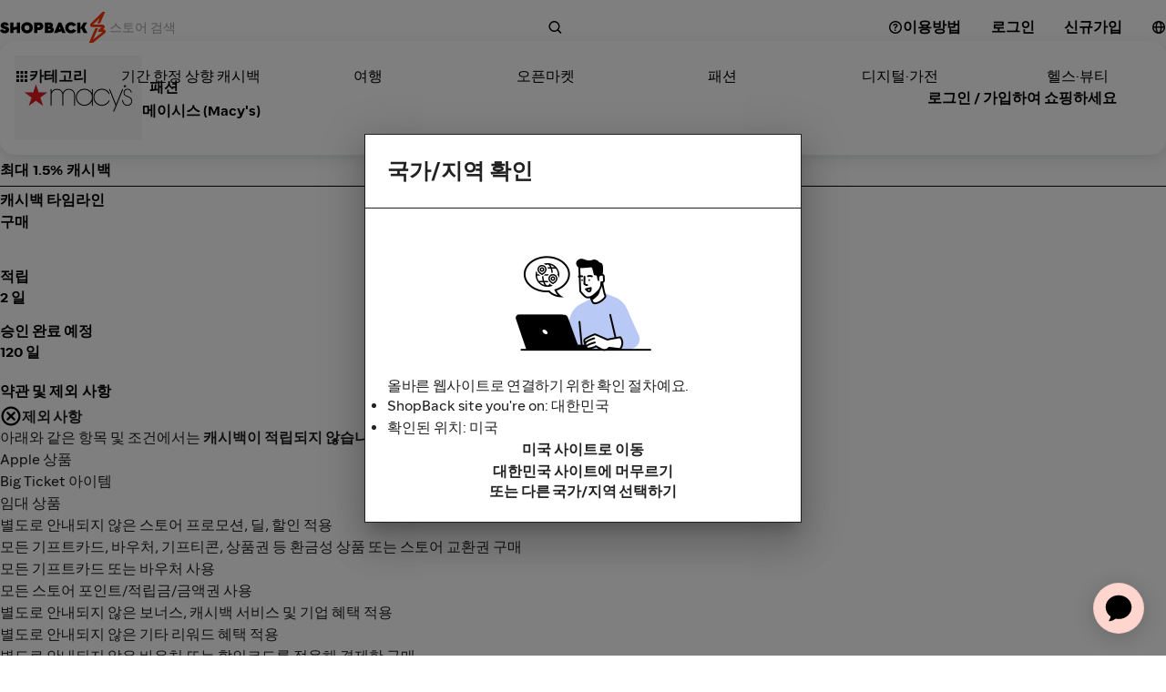

--- FILE ---
content_type: text/html; charset=utf-8
request_url: https://www.shopback.co.kr/macys?previous_uid=2UQ3kHnPB6i4ysoZocCsm7_3_1645_732&screen_id=%2Fpremium&screen_type=campaign&screen_name=%2Fpremium&layout_id=111&layout_name=luxury_fashion&ui_element_id=2353&ui_element_name=premium-page_fashion&ui_element_type=banner_grid&ui_element_position=6&ui_element_title=%EC%BA%90%EC%8B%9C%EB%B0%B1+%ED%98%9C%ED%83%9D+%EB%AA%A8%EC%95%84%EB%B3%B4%EA%B8%B0+%F0%9F%91%92&zone_id=48&zone_name=premium-page_fashion&content_source_name=SBOC+Baseline&feature_id=9716&feature_name=macy&feature_position=37&feature_type=auto_generated&offer_id=12230&offer_type=oc&offer_name=%EB%A9%94%EC%9D%B4%EC%8B%9C%EC%8A%A4+%28Macy%27s%29&asset_id=9716&asset_name=macy%27s&feature_destination_url=https%3A%2F%2Fwww.shopback.co.kr%2Fmacys%3Fui_element_id%3D2353%26ui_element_name%3Dpremium-page_fashion%26ui_element_type%3Dbanner_grid%26ui_element_position%3D6%26ui_element_title%3D%25EC%25BA%2590%25EC%258B%259C%25EB%25B0%25B1%2520%25ED%2598%259C%25ED%2583%259D%2520%25EB%25AA%25A8%25EC%2595%2584%25EB%25B3%25B4%25EA%25B8%25B0%2520%25F0%259F%2591%2592%26zone_id%3D48%26zone_name%3Dpremium-page_fashion%26screen_id%3D%252Fpremium%26screen_type%3Dcampaign%26screen_name%3D%252Fpremium%26layout_id%3D111%26layout_name%3Dluxury_fashion&flight_id=975&merchant_id=12230&merchant_name=%EB%A9%94%EC%9D%B4%EC%8B%9C%EC%8A%A4+%28Macy%27s%29&opportunity_id=704152&opportunity_type=baseline&content_uid=6ys6dHCXPHSteE7G1HVkWQ_111_2353_9716
body_size: 107927
content:
<!DOCTYPE html><html lang="ko"><head><meta charSet="utf-8"/><meta name="viewport" content="width=device-width, initial-scale=1, maximum-scale=5, user-scalable=yes"/><link rel="stylesheet" href="/__sbcdn/2.788.2/_next/static/css/11624822de553e27.css" crossorigin="anonymous" data-precedence="next"/><link rel="stylesheet" href="/__sbcdn/2.788.2/_next/static/css/8deb995cd5414c96.css" crossorigin="anonymous" data-precedence="next"/><link rel="stylesheet" href="/__sbcdn/2.788.2/_next/static/css/c9bd249c70e9e0c2.css" crossorigin="anonymous" data-precedence="next"/><link rel="stylesheet" href="/__sbcdn/2.788.2/_next/static/css/9c2ea6665a6779c5.css" crossorigin="anonymous" data-precedence="next"/><link rel="stylesheet" href="/__sbcdn/2.788.2/_next/static/css/608fe788d79eb898.css" crossorigin="anonymous" data-precedence="next"/><link rel="stylesheet" href="/__sbcdn/2.788.2/_next/static/css/f300f8b352377b7e.css" crossorigin="anonymous" data-precedence="next"/><link rel="preload" as="script" fetchPriority="low" href="/__sbcdn/2.788.2/_next/static/chunks/webpack-8299228d55f74e07.js" crossorigin=""/><script src="/__sbcdn/2.788.2/_next/static/chunks/1033-8c19c9ec1dd92838.js" async="" crossorigin=""></script><script src="/__sbcdn/2.788.2/_next/static/chunks/main-app-4226ffbeea62817c.js" async="" crossorigin=""></script><script src="/__sbcdn/2.788.2/_next/static/chunks/1697-fb3c910192c24006.js" async="" crossorigin=""></script><script src="/__sbcdn/2.788.2/_next/static/chunks/8173-4013d042a33573d7.js" async="" crossorigin=""></script><script src="/__sbcdn/2.788.2/_next/static/chunks/8596-3392b84d784bcd7f.js" async="" crossorigin=""></script><script src="/__sbcdn/2.788.2/_next/static/chunks/app/global-error-ae70b7ca206b71ec.js" async="" crossorigin=""></script><script src="/__sbcdn/2.788.2/_next/static/chunks/3032-35512def01a29d64.js" async="" crossorigin=""></script><script src="/__sbcdn/2.788.2/_next/static/chunks/7023-03dc2b60fb31fb84.js" async="" crossorigin=""></script><script src="/__sbcdn/2.788.2/_next/static/chunks/8817-a7e3ee5f6a88cb6c.js" async="" crossorigin=""></script><script src="/__sbcdn/2.788.2/_next/static/chunks/9568-14f64aa1fe1b08c9.js" async="" crossorigin=""></script><script src="/__sbcdn/2.788.2/_next/static/chunks/7508-2cd2c47edaded60d.js" async="" crossorigin=""></script><script src="/__sbcdn/2.788.2/_next/static/chunks/338-8a2ccb392f044ccc.js" async="" crossorigin=""></script><script src="/__sbcdn/2.788.2/_next/static/chunks/2591-7391974acffa06b4.js" async="" crossorigin=""></script><script src="/__sbcdn/2.788.2/_next/static/chunks/5524-82cc154e4eba6c42.js" async="" crossorigin=""></script><script src="/__sbcdn/2.788.2/_next/static/chunks/5708-9b80c4c6c934224f.js" async="" crossorigin=""></script><script src="/__sbcdn/2.788.2/_next/static/chunks/6825-881b586624a76997.js" async="" crossorigin=""></script><script src="/__sbcdn/2.788.2/_next/static/chunks/1347-f761934d44f12143.js" async="" crossorigin=""></script><script src="/__sbcdn/2.788.2/_next/static/chunks/6351-cf4887baa3e4a2f7.js" async="" crossorigin=""></script><script src="/__sbcdn/2.788.2/_next/static/chunks/7697-603f41d23ca69be6.js" async="" crossorigin=""></script><script src="/__sbcdn/2.788.2/_next/static/chunks/231-11ce0940001fc7ad.js" async="" crossorigin=""></script><script src="/__sbcdn/2.788.2/_next/static/chunks/8165-5678dc96ea22f86e.js" async="" crossorigin=""></script><script src="/__sbcdn/2.788.2/_next/static/chunks/9019-0dd95f693735af11.js" async="" crossorigin=""></script><script src="/__sbcdn/2.788.2/_next/static/chunks/9375-69ed5159c7e3e537.js" async="" crossorigin=""></script><script src="/__sbcdn/2.788.2/_next/static/chunks/7374-bfd831cfa176f9ca.js" async="" crossorigin=""></script><script src="/__sbcdn/2.788.2/_next/static/chunks/9343-9230d82781524d6d.js" async="" crossorigin=""></script><script src="/__sbcdn/2.788.2/_next/static/chunks/1584-8920f7676d86f230.js" async="" crossorigin=""></script><script src="/__sbcdn/2.788.2/_next/static/chunks/9179-2d6f079632c919b6.js" async="" crossorigin=""></script><script src="/__sbcdn/2.788.2/_next/static/chunks/4577-142ba9aa9fde31c4.js" async="" crossorigin=""></script><script src="/__sbcdn/2.788.2/_next/static/chunks/4501-0a1c19ab2dda2c67.js" async="" crossorigin=""></script><script src="/__sbcdn/2.788.2/_next/static/chunks/8673-8a8165846ee7102e.js" async="" crossorigin=""></script><script src="/__sbcdn/2.788.2/_next/static/chunks/8045-f42baab7aca23c61.js" async="" crossorigin=""></script><script src="/__sbcdn/2.788.2/_next/static/chunks/4461-0eaf35e9d51f566a.js" async="" crossorigin=""></script><script src="/__sbcdn/2.788.2/_next/static/chunks/2568-0894a5cfe44fcbf7.js" async="" crossorigin=""></script><script src="/__sbcdn/2.788.2/_next/static/chunks/6981-ed19d1b92a827553.js" async="" crossorigin=""></script><script src="/__sbcdn/2.788.2/_next/static/chunks/2552-5a2cef35149d8e41.js" async="" crossorigin=""></script><script src="/__sbcdn/2.788.2/_next/static/chunks/355-e71abb906c544503.js" async="" crossorigin=""></script><script src="/__sbcdn/2.788.2/_next/static/chunks/109-d9855a92298271cc.js" async="" crossorigin=""></script><script src="/__sbcdn/2.788.2/_next/static/chunks/8489-15cd122b1b308d9b.js" async="" crossorigin=""></script><script src="/__sbcdn/2.788.2/_next/static/chunks/58-bc55ae8e347a5787.js" async="" crossorigin=""></script><script src="/__sbcdn/2.788.2/_next/static/chunks/9475-e61697c3de1256e4.js" async="" crossorigin=""></script><script src="/__sbcdn/2.788.2/_next/static/chunks/867-0dbcbffa2b8449da.js" async="" crossorigin=""></script><script src="/__sbcdn/2.788.2/_next/static/chunks/6715-48268d50df8745ff.js" async="" crossorigin=""></script><script src="/__sbcdn/2.788.2/_next/static/chunks/5823-b2db19ec48141195.js" async="" crossorigin=""></script><script src="/__sbcdn/2.788.2/_next/static/chunks/app/(web)/layout-6dc398eaa77da83a.js" async="" crossorigin=""></script><script src="/__sbcdn/2.788.2/_next/static/chunks/4300-a0224d790dbae2f1.js" async="" crossorigin=""></script><script src="/__sbcdn/2.788.2/_next/static/chunks/5756-721e49f175e05ecb.js" async="" crossorigin=""></script><script src="/__sbcdn/2.788.2/_next/static/chunks/8178-758ec9e6830593ed.js" async="" crossorigin=""></script><script src="/__sbcdn/2.788.2/_next/static/chunks/1100-edfb7436148c0fd2.js" async="" crossorigin=""></script><script src="/__sbcdn/2.788.2/_next/static/chunks/7772-a2e8153615019534.js" async="" crossorigin=""></script><script src="/__sbcdn/2.788.2/_next/static/chunks/878-e45f0ef59e964c48.js" async="" crossorigin=""></script><script src="/__sbcdn/2.788.2/_next/static/chunks/8918-80d0b3280ce6aca8.js" async="" crossorigin=""></script><script src="/__sbcdn/2.788.2/_next/static/chunks/4141-607fbda323b7a158.js" async="" crossorigin=""></script><script src="/__sbcdn/2.788.2/_next/static/chunks/app/(web)/%5Bslug%5D/page-cf1ce6db358f30d2.js" async="" crossorigin=""></script><script src="/__sbcdn/2.788.2/_next/static/chunks/app/(web)/error-82aa0caf367f1588.js" async="" crossorigin=""></script><link rel="preload" href="https://www.googletagmanager.com/gtag/js?id=G-8FG8TP2W5P" as="script"/><link rel="preload" href="/__sbcdn/fonts/ShopBackSans-Regular.woff2" as="font" type="font/woff2" crossorigin="anonymous"/><link rel="preload" href="/__sbcdn/fonts/ShopBackSans-Bold.woff2" as="font" type="font/woff2" crossorigin="anonymous"/><title>메이시스 (Macy&#x27;s) | &lt; 1.5% 캐시백 &amp; 바우처</title><meta name="description" content="포인트가 아닌, 진짜 현금으로 돌려 받으세요!  샵백 경유하면 온라인 몰에서 쇼핑할 때 마다 최대 20% 캐시백 받을 수 있어요."/><meta name="robots" content="index, follow"/><link rel="canonical" href="https://www.shopback.co.kr/macys"/><meta name="google-site-verification" content="DkjqafXdqg6yHTmvPiFoFE6WYmEL98116IMiftNBOWI"/><meta property="og:title" content="메이시스 (Macy&#x27;s) | &lt; 1.5% 캐시백 &amp; 바우처"/><meta property="og:description" content="포인트가 아닌, 진짜 현금으로 돌려 받으세요!  샵백 경유하면 온라인 몰에서 쇼핑할 때 마다 최대 20% 캐시백 받을 수 있어요."/><meta property="og:url" content="https://www.shopback.co.kr/macys"/><meta property="og:site_name" content="ShopBack"/><meta property="og:image" content="https://static-common.shopback.com/2022/logos/sb-logo.svg"/><meta property="og:image:width" content="800"/><meta property="og:image:height" content="800"/><meta name="twitter:card" content="summary_large_image"/><meta name="twitter:title" content="메이시스 (Macy&#x27;s) | &lt; 1.5% 캐시백 &amp; 바우처"/><meta name="twitter:description" content="포인트가 아닌, 진짜 현금으로 돌려 받으세요!  샵백 경유하면 온라인 몰에서 쇼핑할 때 마다 최대 20% 캐시백 받을 수 있어요."/><meta name="twitter:image" content="https://static-common.shopback.com/2022/logos/sb-logo.svg"/><meta name="twitter:image:width" content="800"/><meta name="twitter:image:height" content="800"/><link rel="icon" href="/favicon.ico" type="image/x-icon" sizes="96x96"/><style id="dynamic-font-faces">
    @font-face {
      font-family: 'ShopBackSans';
      src: url('/__sbcdn/fonts/ShopBackSans-Regular.woff2') format('woff2');
      font-weight: 400;
      font-style: normal;
      font-display: swap;
    }
  
    @font-face {
      font-family: 'ShopBackSans';
      src: url('/__sbcdn/fonts/ShopBackSans-Bold.woff2') format('woff2');
      font-weight: 700;
      font-style: normal;
      font-display: swap;
    }
  
    @font-face {
      font-family: 'ShopBackSans';
      src: url('/__sbcdn/fonts/ShopBackSans-Medium.woff2') format('woff2');
      font-weight: 500;
      font-style: normal;
      font-display: swap;
    }
  
    @font-face {
      font-family: 'ShopBackSans';
      src: url('/__sbcdn/fonts/ShopBackSans-Black.woff2') format('woff2');
      font-weight: 900;
      font-style: normal;
      font-display: swap;
    }
  
    @font-face {
      font-family: 'ShopBackSans';
      src: url('/__sbcdn/fonts/ShopBackSans-Italic.woff2') format('woff2');
      font-weight: 400;
      font-style: italic;
      font-display: swap;
    }
  
    @font-face {
      font-family: 'ShopBackSans';
      src: url('/__sbcdn/fonts/ShopBackSans-BoldItalic.woff2') format('woff2');
      font-weight: 700;
      font-style: italic;
      font-display: swap;
    }
  
    @font-face {
      font-family: 'ShopBackSans';
      src: url('/__sbcdn/fonts/ShopBackSans-MediumItalic.woff2') format('woff2');
      font-weight: 500;
      font-style: italic;
      font-display: swap;
    }
  
    @font-face {
      font-family: 'ShopBackSans';
      src: url('/__sbcdn/fonts/ShopBackSans-BlackItalic.woff2') format('woff2');
      font-weight: 900;
      font-style: italic;
      font-display: swap;
    }
  </style><script src="/__sbcdn/2.788.2/_next/static/chunks/polyfills-78c92fac7aa8fdd8.js" crossorigin="anonymous" noModule=""></script><style data-emotion="mui-global 1prfaxn">@-webkit-keyframes mui-auto-fill{from{display:block;}}@keyframes mui-auto-fill{from{display:block;}}@-webkit-keyframes mui-auto-fill-cancel{from{display:block;}}@keyframes mui-auto-fill-cancel{from{display:block;}}</style><style data-emotion="mui 2f6o5i mnn31 0 mec3qv 1s0hwih 1aiima4 1aj41gs 1xfr0ul 1oqimao l0jafl 1fx8m19 c4sutr hboir5 8atqhb u7qq7e a0y2e3 zmnxdm gc3cqc ndu77d 13oksvy akobjg">.mui-2f6o5i{font-family:var(--font-family);font-weight:400;font-size:1rem;line-height:1.4375em;color:rgba(0, 0, 0, 0.87);box-sizing:border-box;position:relative;cursor:text;display:-webkit-inline-box;display:-webkit-inline-flex;display:-ms-inline-flexbox;display:inline-flex;-webkit-align-items:center;-webkit-box-align:center;-ms-flex-align:center;align-items:center;}.mui-2f6o5i.Mui-disabled{color:rgba(0, 0, 0, 0.38);cursor:default;}.mui-mnn31{font:inherit;letter-spacing:inherit;color:currentColor;padding:4px 0 5px;border:0;box-sizing:content-box;background:none;height:1.4375em;margin:0;-webkit-tap-highlight-color:transparent;display:block;min-width:0;width:100%;-webkit-animation-name:mui-auto-fill-cancel;animation-name:mui-auto-fill-cancel;-webkit-animation-duration:10ms;animation-duration:10ms;}.mui-mnn31::-webkit-input-placeholder{color:currentColor;opacity:0.42;-webkit-transition:opacity 200ms cubic-bezier(0.4, 0, 0.2, 1) 0ms;transition:opacity 200ms cubic-bezier(0.4, 0, 0.2, 1) 0ms;}.mui-mnn31::-moz-placeholder{color:currentColor;opacity:0.42;-webkit-transition:opacity 200ms cubic-bezier(0.4, 0, 0.2, 1) 0ms;transition:opacity 200ms cubic-bezier(0.4, 0, 0.2, 1) 0ms;}.mui-mnn31:-ms-input-placeholder{color:currentColor;opacity:0.42;-webkit-transition:opacity 200ms cubic-bezier(0.4, 0, 0.2, 1) 0ms;transition:opacity 200ms cubic-bezier(0.4, 0, 0.2, 1) 0ms;}.mui-mnn31::-ms-input-placeholder{color:currentColor;opacity:0.42;-webkit-transition:opacity 200ms cubic-bezier(0.4, 0, 0.2, 1) 0ms;transition:opacity 200ms cubic-bezier(0.4, 0, 0.2, 1) 0ms;}.mui-mnn31:focus{outline:0;}.mui-mnn31:invalid{box-shadow:none;}.mui-mnn31::-webkit-search-decoration{-webkit-appearance:none;}label[data-shrink=false]+.MuiInputBase-formControl .mui-mnn31::-webkit-input-placeholder{opacity:0!important;}label[data-shrink=false]+.MuiInputBase-formControl .mui-mnn31::-moz-placeholder{opacity:0!important;}label[data-shrink=false]+.MuiInputBase-formControl .mui-mnn31:-ms-input-placeholder{opacity:0!important;}label[data-shrink=false]+.MuiInputBase-formControl .mui-mnn31::-ms-input-placeholder{opacity:0!important;}label[data-shrink=false]+.MuiInputBase-formControl .mui-mnn31:focus::-webkit-input-placeholder{opacity:0.42;}label[data-shrink=false]+.MuiInputBase-formControl .mui-mnn31:focus::-moz-placeholder{opacity:0.42;}label[data-shrink=false]+.MuiInputBase-formControl .mui-mnn31:focus:-ms-input-placeholder{opacity:0.42;}label[data-shrink=false]+.MuiInputBase-formControl .mui-mnn31:focus::-ms-input-placeholder{opacity:0.42;}.mui-mnn31.Mui-disabled{opacity:1;-webkit-text-fill-color:rgba(0, 0, 0, 0.38);}.mui-mnn31:-webkit-autofill{-webkit-animation-duration:5000s;animation-duration:5000s;-webkit-animation-name:mui-auto-fill;animation-name:mui-auto-fill;}.mui-mec3qv{font-family:var(--font-family);font-weight:500;font-size:0.875rem;line-height:1.75;text-transform:uppercase;min-width:64px;padding:6px 8px;border-radius:4px;-webkit-transition:background-color 250ms cubic-bezier(0.4, 0, 0.2, 1) 0ms,box-shadow 250ms cubic-bezier(0.4, 0, 0.2, 1) 0ms,border-color 250ms cubic-bezier(0.4, 0, 0.2, 1) 0ms,color 250ms cubic-bezier(0.4, 0, 0.2, 1) 0ms;transition:background-color 250ms cubic-bezier(0.4, 0, 0.2, 1) 0ms,box-shadow 250ms cubic-bezier(0.4, 0, 0.2, 1) 0ms,border-color 250ms cubic-bezier(0.4, 0, 0.2, 1) 0ms,color 250ms cubic-bezier(0.4, 0, 0.2, 1) 0ms;color:#232938;}.mui-mec3qv:hover{-webkit-text-decoration:none;text-decoration:none;background-color:rgba(35, 41, 56, 0.04);}@media (hover: none){.mui-mec3qv:hover{background-color:transparent;}}.mui-mec3qv.Mui-disabled{color:rgba(0, 0, 0, 0.26);}.mui-1s0hwih{display:-webkit-inline-box;display:-webkit-inline-flex;display:-ms-inline-flexbox;display:inline-flex;-webkit-align-items:center;-webkit-box-align:center;-ms-flex-align:center;align-items:center;-webkit-box-pack:center;-ms-flex-pack:center;-webkit-justify-content:center;justify-content:center;position:relative;box-sizing:border-box;-webkit-tap-highlight-color:transparent;background-color:transparent;outline:0;border:0;margin:0;border-radius:0;padding:0;cursor:pointer;-webkit-user-select:none;-moz-user-select:none;-ms-user-select:none;user-select:none;vertical-align:middle;-moz-appearance:none;-webkit-appearance:none;-webkit-text-decoration:none;text-decoration:none;color:inherit;font-family:var(--font-family);font-weight:500;font-size:0.875rem;line-height:1.75;text-transform:uppercase;min-width:64px;padding:6px 8px;border-radius:4px;-webkit-transition:background-color 250ms cubic-bezier(0.4, 0, 0.2, 1) 0ms,box-shadow 250ms cubic-bezier(0.4, 0, 0.2, 1) 0ms,border-color 250ms cubic-bezier(0.4, 0, 0.2, 1) 0ms,color 250ms cubic-bezier(0.4, 0, 0.2, 1) 0ms;transition:background-color 250ms cubic-bezier(0.4, 0, 0.2, 1) 0ms,box-shadow 250ms cubic-bezier(0.4, 0, 0.2, 1) 0ms,border-color 250ms cubic-bezier(0.4, 0, 0.2, 1) 0ms,color 250ms cubic-bezier(0.4, 0, 0.2, 1) 0ms;color:#232938;}.mui-1s0hwih::-moz-focus-inner{border-style:none;}.mui-1s0hwih.Mui-disabled{pointer-events:none;cursor:default;}@media print{.mui-1s0hwih{-webkit-print-color-adjust:exact;color-adjust:exact;}}.mui-1s0hwih:hover{-webkit-text-decoration:none;text-decoration:none;background-color:rgba(35, 41, 56, 0.04);}@media (hover: none){.mui-1s0hwih:hover{background-color:transparent;}}.mui-1s0hwih.Mui-disabled{color:rgba(0, 0, 0, 0.26);}.mui-1aiima4{position:relative;-webkit-transition:margin 150ms cubic-bezier(0.4, 0, 0.2, 1) 0ms;transition:margin 150ms cubic-bezier(0.4, 0, 0.2, 1) 0ms;overflow-anchor:none;border-radius:0;}.mui-1aiima4::before{position:absolute;left:0;top:-1px;right:0;height:1px;content:"";opacity:1;background-color:rgba(0, 0, 0, 0.12);-webkit-transition:opacity 150ms cubic-bezier(0.4, 0, 0.2, 1) 0ms,background-color 150ms cubic-bezier(0.4, 0, 0.2, 1) 0ms;transition:opacity 150ms cubic-bezier(0.4, 0, 0.2, 1) 0ms,background-color 150ms cubic-bezier(0.4, 0, 0.2, 1) 0ms;}.mui-1aiima4:first-of-type::before{display:none;}.mui-1aiima4.Mui-expanded::before{opacity:0;}.mui-1aiima4.Mui-expanded:first-of-type{margin-top:0;}.mui-1aiima4.Mui-expanded:last-of-type{margin-bottom:0;}.mui-1aiima4.Mui-expanded+.mui-1aiima4.Mui-expanded::before{display:none;}.mui-1aiima4.Mui-disabled{background-color:rgba(0, 0, 0, 0.12);}.mui-1aiima4:first-of-type{border-top-left-radius:4px;border-top-right-radius:4px;}.mui-1aiima4:last-of-type{border-bottom-left-radius:4px;border-bottom-right-radius:4px;}@supports (-ms-ime-align: auto){.mui-1aiima4:last-of-type{border-bottom-left-radius:0;border-bottom-right-radius:0;}}.mui-1aiima4.Mui-expanded{margin:16px 0;}.mui-1aj41gs{background-color:#fff;color:rgba(0, 0, 0, 0.87);-webkit-transition:box-shadow 300ms cubic-bezier(0.4, 0, 0.2, 1) 0ms;transition:box-shadow 300ms cubic-bezier(0.4, 0, 0.2, 1) 0ms;border-radius:4px;box-shadow:0px 2px 1px -1px rgba(0,0,0,0.2),0px 1px 1px 0px rgba(0,0,0,0.14),0px 1px 3px 0px rgba(0,0,0,0.12);position:relative;-webkit-transition:margin 150ms cubic-bezier(0.4, 0, 0.2, 1) 0ms;transition:margin 150ms cubic-bezier(0.4, 0, 0.2, 1) 0ms;overflow-anchor:none;border-radius:0;}.mui-1aj41gs::before{position:absolute;left:0;top:-1px;right:0;height:1px;content:"";opacity:1;background-color:rgba(0, 0, 0, 0.12);-webkit-transition:opacity 150ms cubic-bezier(0.4, 0, 0.2, 1) 0ms,background-color 150ms cubic-bezier(0.4, 0, 0.2, 1) 0ms;transition:opacity 150ms cubic-bezier(0.4, 0, 0.2, 1) 0ms,background-color 150ms cubic-bezier(0.4, 0, 0.2, 1) 0ms;}.mui-1aj41gs:first-of-type::before{display:none;}.mui-1aj41gs.Mui-expanded::before{opacity:0;}.mui-1aj41gs.Mui-expanded:first-of-type{margin-top:0;}.mui-1aj41gs.Mui-expanded:last-of-type{margin-bottom:0;}.mui-1aj41gs.Mui-expanded+.mui-1aj41gs.Mui-expanded::before{display:none;}.mui-1aj41gs.Mui-disabled{background-color:rgba(0, 0, 0, 0.12);}.mui-1aj41gs:first-of-type{border-top-left-radius:4px;border-top-right-radius:4px;}.mui-1aj41gs:last-of-type{border-bottom-left-radius:4px;border-bottom-right-radius:4px;}@supports (-ms-ime-align: auto){.mui-1aj41gs:last-of-type{border-bottom-left-radius:0;border-bottom-right-radius:0;}}.mui-1aj41gs.Mui-expanded{margin:16px 0;}.mui-1xfr0ul{display:-webkit-box;display:-webkit-flex;display:-ms-flexbox;display:flex;min-height:48px;padding:0px 16px;-webkit-transition:min-height 150ms cubic-bezier(0.4, 0, 0.2, 1) 0ms,background-color 150ms cubic-bezier(0.4, 0, 0.2, 1) 0ms;transition:min-height 150ms cubic-bezier(0.4, 0, 0.2, 1) 0ms,background-color 150ms cubic-bezier(0.4, 0, 0.2, 1) 0ms;}.mui-1xfr0ul.Mui-focusVisible{background-color:rgba(0, 0, 0, 0.12);}.mui-1xfr0ul.Mui-disabled{opacity:0.38;}.mui-1xfr0ul:hover:not(.Mui-disabled){cursor:pointer;}.mui-1xfr0ul.Mui-expanded{min-height:64px;}.mui-1oqimao{display:-webkit-inline-box;display:-webkit-inline-flex;display:-ms-inline-flexbox;display:inline-flex;-webkit-align-items:center;-webkit-box-align:center;-ms-flex-align:center;align-items:center;-webkit-box-pack:center;-ms-flex-pack:center;-webkit-justify-content:center;justify-content:center;position:relative;box-sizing:border-box;-webkit-tap-highlight-color:transparent;background-color:transparent;outline:0;border:0;margin:0;border-radius:0;padding:0;cursor:pointer;-webkit-user-select:none;-moz-user-select:none;-ms-user-select:none;user-select:none;vertical-align:middle;-moz-appearance:none;-webkit-appearance:none;-webkit-text-decoration:none;text-decoration:none;color:inherit;display:-webkit-box;display:-webkit-flex;display:-ms-flexbox;display:flex;min-height:48px;padding:0px 16px;-webkit-transition:min-height 150ms cubic-bezier(0.4, 0, 0.2, 1) 0ms,background-color 150ms cubic-bezier(0.4, 0, 0.2, 1) 0ms;transition:min-height 150ms cubic-bezier(0.4, 0, 0.2, 1) 0ms,background-color 150ms cubic-bezier(0.4, 0, 0.2, 1) 0ms;}.mui-1oqimao::-moz-focus-inner{border-style:none;}.mui-1oqimao.Mui-disabled{pointer-events:none;cursor:default;}@media print{.mui-1oqimao{-webkit-print-color-adjust:exact;color-adjust:exact;}}.mui-1oqimao.Mui-focusVisible{background-color:rgba(0, 0, 0, 0.12);}.mui-1oqimao.Mui-disabled{opacity:0.38;}.mui-1oqimao:hover:not(.Mui-disabled){cursor:pointer;}.mui-1oqimao.Mui-expanded{min-height:64px;}.mui-l0jafl{display:-webkit-box;display:-webkit-flex;display:-ms-flexbox;display:flex;-webkit-box-flex:1;-webkit-flex-grow:1;-ms-flex-positive:1;flex-grow:1;margin:12px 0;-webkit-transition:margin 150ms cubic-bezier(0.4, 0, 0.2, 1) 0ms;transition:margin 150ms cubic-bezier(0.4, 0, 0.2, 1) 0ms;}.mui-l0jafl.Mui-expanded{margin:20px 0;}.mui-1fx8m19{display:-webkit-box;display:-webkit-flex;display:-ms-flexbox;display:flex;color:rgba(0, 0, 0, 0.54);-webkit-transform:rotate(0deg);-moz-transform:rotate(0deg);-ms-transform:rotate(0deg);transform:rotate(0deg);-webkit-transition:-webkit-transform 150ms cubic-bezier(0.4, 0, 0.2, 1) 0ms;transition:transform 150ms cubic-bezier(0.4, 0, 0.2, 1) 0ms;}.mui-1fx8m19.Mui-expanded{-webkit-transform:rotate(180deg);-moz-transform:rotate(180deg);-ms-transform:rotate(180deg);transform:rotate(180deg);}.mui-c4sutr{height:auto;overflow:visible;-webkit-transition:height 300ms cubic-bezier(0.4, 0, 0.2, 1) 0ms;transition:height 300ms cubic-bezier(0.4, 0, 0.2, 1) 0ms;}.mui-hboir5{display:-webkit-box;display:-webkit-flex;display:-ms-flexbox;display:flex;width:100%;}.mui-8atqhb{width:100%;}.mui-u7qq7e{padding:8px 16px 16px;}.mui-a0y2e3{height:0;overflow:hidden;-webkit-transition:height 300ms cubic-bezier(0.4, 0, 0.2, 1) 0ms;transition:height 300ms cubic-bezier(0.4, 0, 0.2, 1) 0ms;visibility:hidden;}.mui-zmnxdm{background-color:#fff;color:rgba(0, 0, 0, 0.87);-webkit-transition:box-shadow 300ms cubic-bezier(0.4, 0, 0.2, 1) 0ms;transition:box-shadow 300ms cubic-bezier(0.4, 0, 0.2, 1) 0ms;border-radius:4px;box-shadow:none;}.mui-gc3cqc{display:grid;gap:16px;height:-webkit-fit-content;height:-moz-fit-content;height:fit-content;}@media (min-width:0px){.mui-gc3cqc{padding-left:0px;padding-right:0px;grid-template-columns:repeat(2, 1fr);}}@media (min-width:640px){.mui-gc3cqc{grid-template-columns:repeat(3, 1fr);}}@media (min-width:768px){.mui-gc3cqc{padding-left:0px;padding-right:0px;grid-template-columns:repeat(4, 1fr);}}@media (min-width:1024px){.mui-gc3cqc{grid-template-columns:repeat(5, 1fr);}}@media (min-width:1280px){.mui-gc3cqc{grid-template-columns:repeat(6, 1fr);}}.mui-ndu77d{width:100%;height:100%;position:relative;overflow:hidden;aspect-ratio:2/1;}.mui-13oksvy{display:grid;gap:20px;-webkit-flex:0 0 100%;-ms-flex:0 0 100%;flex:0 0 100%;height:-webkit-fit-content;height:-moz-fit-content;height:fit-content;}@media (min-width:0px){.mui-13oksvy{grid-template-columns:repeat(0, 1fr);}}@media (min-width:1024px){.mui-13oksvy{grid-template-columns:repeat(1, 1fr);}}.mui-akobjg{width:100%;height:100%;position:relative;overflow:hidden;aspect-ratio:3/2;}</style></head><body><style>
    :root {
      --colors-sbds-upsized-color: var(--colors-sbds-global-color-white);--colors-sbds-upsized-background-color: var(--colors-sbds-status-color-trending-dark);--font-family: ShopBackSans, -apple-system, BlinkMacSystemFont, sans-serif;
    }
    
    </style><!--$!--><template data-dgst="BAILOUT_TO_CLIENT_SIDE_RENDERING"></template><!--/$--><!--$!--><template data-dgst="BAILOUT_TO_CLIENT_SIDE_RENDERING"></template><!--/$--><!--$!--><template data-dgst="BAILOUT_TO_CLIENT_SIDE_RENDERING"></template><!--/$--><!--$!--><template data-dgst="BAILOUT_TO_CLIENT_SIDE_RENDERING"></template><!--/$--><div class="d_flex flex_column min-h_100vh"><header class="pos_sticky pb_8px top_0 z_21"><div class="pos_relative"><!--$!--><template data-dgst="BAILOUT_TO_CLIENT_SIDE_RENDERING"></template><!--/$--><!--$--><div id="header__main-bar" class="text_sbds-global-color-black pos_relative bg_sbds-global-color-white"><div class="h_60 mdDown:h_64 d_flex items_center justify_flex-start md:justify_center m_auto px_sbds-dimension-space-size-l mdDown:px_sbds-dimension-space-size-m mdDown:py_sbds-dimension-space-size-s max-w_1280"><a class="shrink_0 mdDown:px_sbds-dimension-space-size-m mdDown:py_sbds-dimension-space-size-xs mr_sbds-dimension-space-size-xl lgDown:mr_sbds-dimension-space-size-m" title="Home" href="/"><img alt="Shopback Logo" loading="lazy" width="120" height="34" decoding="async" data-nimg="1" class="lgDown:w_22 lgDown:h_41 lgDown:object_cover lgDown:object_-118" style="color:transparent" srcSet="https://static-common.shopback.com/images/logo-black.svg 1x, https://static-common.shopback.com/images/logo-black.svg 2x" src="https://static-common.shopback.com/images/logo-black.svg"/></a><div class="d_flex flex_1 mr_sbds-dimension-space-size-s"><div class="w_100% max-w_498 [&amp;_.MuiInputBase-root]:w_100% [&amp;_.MuiInputBase-root]:h_48 [&amp;_.MuiInputBase-root]:lgDown:h_36 [&amp;_.MuiInputBase-root]:bg_sbds-interaction-color-secondary [&amp;_.MuiInputBase-root]:pr_sbds-dimension-space-size-s [&amp;_.MuiInputBase-root]:pl_sbds-dimension-space-size-m [&amp;_.MuiInputBase-root]:md:pl_sbds-dimension-space-size-l [&amp;_.MuiInputBase-root]:rounded_999 [&amp;_.MuiInputBase-root]:border_none [&amp;_.MuiInputBase-root]:gap_sbds-dimension-space-size-s [&amp;_input]:lgDown:fs_16 [&amp;_input]:[&amp;::placeholder]:lgDown:fs_14 d_flex flex_column [&amp;_&gt;p]:mb_8 [&amp;_.MuiInputBase-root]:rounded_12 [&amp;_.MuiInputBase-root]:border_1px_solid_token(colors.sbds-border-color-medium) [&amp;_.MuiInputBase-root]:fs_14 [&amp;_.MuiInputBase-root]:p_5px_12px [&amp;_input]:p_0"><div class="MuiInputBase-root MuiInputBase-colorPrimary MuiInputBase-adornedEnd Mui-readOnly MuiInputBase-readOnly mui-2f6o5i"><input placeholder="스토어 검색" readOnly="" type="text" class="MuiInputBase-input MuiInputBase-inputAdornedEnd Mui-readOnly MuiInputBase-readOnly mui-mnn31" value=""/><div class="d_flex items_center justify_center flex_0_0_auto h_36 lgDown:h_24 rounded_9999px aspect_1 bg_sbds-global-color-black"><svg class="w_16 h_16 fill_sbds-global-color-white" xmlns="http://www.w3.org/2000/svg" viewBox="0 0 16 16"><path fill-rule="evenodd" clip-rule="evenodd" d="M11.2252 10.6806C13.0579 8.32669 12.8924 4.92123 10.7285 2.75736C8.38533 0.414213 4.58634 0.414214 2.2432 2.75736C-0.0999467 5.1005 -0.0999467 8.89949 2.2432 11.2426C4.4071 13.4065 7.81264 13.5721 10.1665 11.7392C10.1767 11.7507 10.1873 11.762 10.1983 11.773L13.0267 14.6014C13.3196 14.8943 13.7944 14.8943 14.0873 14.6014C14.3802 14.3085 14.3802 13.8336 14.0873 13.5407L11.2589 10.7123C11.2479 10.7013 11.2367 10.6907 11.2252 10.6806ZM9.66782 3.81802C11.4252 5.57538 11.4252 8.42462 9.66782 10.182C7.91046 11.9393 5.06122 11.9393 3.30386 10.182C1.5465 8.42462 1.5465 5.57538 3.30386 3.81802C5.06122 2.06066 7.91046 2.06066 9.66782 3.81802Z"></path></svg></div></div></div></div><div class="d_flex items_center"><div class="d_flex gap_sbds-dimension-space-size-xs after:content_ after:md:content_&quot;&quot; after:w_1px after:h_auto after:mx_sbds-dimension-space-size-l after:lgDown:mx_sbds-dimension-space-size-m after:border-l_1px_solid_token(colors.sbds-border-color-medium)"><a class="cursor_pointer text-decor_none font_normal text_sbds-interaction-color-link fs_16px" id="header__how-it-works-btn" hover="none" href="/how-shopback-works"><button class="MuiButtonBase-root MuiButton-root MuiButton-text MuiButton-textPrimary MuiButton-sizeMedium MuiButton-textSizeMedium MuiButton-colorPrimary MuiButton-root MuiButton-text MuiButton-textPrimary MuiButton-sizeMedium MuiButton-textSizeMedium MuiButton-colorPrimary font_bold text_none tracking_normal bg_sbds-interaction-color-plain text_sbds-global-color-black [&amp;:hover]:bg_sbds-interaction-color-plain-tap [&amp;:disabled]:bg_sbds-interaction-color-plain-disabled [&amp;:disabled]:text_sbds-global-color-cool-gray-30 min-w_sbds-dimension-size-7 rounded_1.5rem fs_sbds-global-font-size-4 leading_line-height-3 p_0.375rem_1rem w_auto [&amp;.MuiButtonBase-root]:h_36 mui-1s0hwih" tabindex="0" type="button"><div class="d_flex items_center justify_center gap_sbds-dimension-space-size-xs"><div class="mr_sbds-dimension-space-size-xs [&amp;.MuiButtonBase-root]:h_36"><svg class="w_16 h_16 fill_sbds-interaction-color-default" xmlns="http://www.w3.org/2000/svg" viewBox="0 0 16 16"><path d="M8.4017 9.38965H6.94852L6.94306 9.07357C6.88843 8.29973 7.17251 7.80381 7.92641 7.3624C8.63115 6.94278 8.8442 6.6703 8.8442 6.16349V6.15804C8.8442 5.63488 8.42355 5.26431 7.80622 5.26431C7.17797 5.26431 6.76824 5.67302 6.73546 6.23433L6.73 6.27793H5.24951V6.22343C5.29322 4.94278 6.2274 4 7.90456 4C9.46153 4 10.4995 4.86104 10.4995 6.10899V6.11444C10.4995 6.93188 10.1007 7.50409 9.33042 7.9564C8.60383 8.37602 8.4017 8.6485 8.4017 9.16621V9.38965Z"></path><path d="M8.5929 11.1444C8.5929 11.624 8.1941 12 7.69696 12C7.20529 12 6.80648 11.624 6.80648 11.1444C6.80648 10.6649 7.20529 10.2888 7.69696 10.2888C8.1941 10.2888 8.5929 10.6649 8.5929 11.1444Z"></path><path fill-rule="evenodd" clip-rule="evenodd" d="M14.9995 8C14.9995 11.866 11.8655 15 7.99951 15C4.13352 15 0.999512 11.866 0.999512 8C0.999512 4.13401 4.13352 1 7.99951 1C11.8655 1 14.9995 4.13401 14.9995 8ZM13.4995 8C13.4995 11.0376 11.0371 13.5 7.99951 13.5C4.96195 13.5 2.49951 11.0376 2.49951 8C2.49951 4.96243 4.96195 2.5 7.99951 2.5C11.0371 2.5 13.4995 4.96243 13.4995 8Z"></path></svg></div>이용방법</div></button></a></div><div class="d_flex h_fit-content gap_sbds-dimension-space-size-xs"><button class="MuiButtonBase-root MuiButton-root MuiButton-text MuiButton-textPrimary MuiButton-sizeMedium MuiButton-textSizeMedium MuiButton-colorPrimary Mui-disabled MuiButton-root MuiButton-text MuiButton-textPrimary MuiButton-sizeMedium MuiButton-textSizeMedium MuiButton-colorPrimary font_bold text_none tracking_normal bg_sbds-interaction-color-plain text_sbds-global-color-black [&amp;:hover]:bg_sbds-interaction-color-plain-tap [&amp;:disabled]:bg_sbds-interaction-color-plain-disabled [&amp;:disabled]:text_sbds-global-color-cool-gray-30 min-w_sbds-dimension-size-7 rounded_1.5rem fs_sbds-global-font-size-4 leading_line-height-3 p_0.375rem_1rem w_auto [&amp;.MuiButtonBase-root]:h_36 mui-1s0hwih" tabindex="-1" type="button" disabled=""><div class="d_flex items_center justify_center gap_sbds-dimension-space-size-xs">로그인</div></button><button class="MuiButtonBase-root MuiButton-root MuiButton-text MuiButton-textPrimary MuiButton-sizeMedium MuiButton-textSizeMedium MuiButton-colorPrimary Mui-disabled MuiButton-root MuiButton-text MuiButton-textPrimary MuiButton-sizeMedium MuiButton-textSizeMedium MuiButton-colorPrimary font_bold text_none tracking_normal bg_sbds-background-color-dark text_sbds-global-color-white [&amp;:disabled]:bg_sbds-interaction-color-default-disabled min-w_sbds-dimension-size-7 rounded_1.5rem fs_sbds-global-font-size-4 leading_line-height-3 p_0.375rem_1rem w_auto [&amp;.MuiButtonBase-root]:h_36 mui-1s0hwih" tabindex="-1" type="button" disabled=""><div class="d_flex items_center justify_center gap_sbds-dimension-space-size-xs">신규가입<div class="ml_sbds-dimension-space-size-xs [&amp;.MuiButtonBase-root]:h_36"><svg class="w_16 h_16 fill_sbds-global-color-white" xmlns="http://www.w3.org/2000/svg" viewBox="0 0 16 16"><path d="M8.99988 4L13 8M13 8L8.99988 12M13 8L1.99988 8" stroke="white" stroke-width="2" stroke-linecap="round"></path></svg></div></div></button></div></div><button class="MuiButtonBase-root MuiButton-root MuiButton-text MuiButton-textPrimary MuiButton-sizeMedium MuiButton-textSizeMedium MuiButton-colorPrimary MuiButton-root MuiButton-text MuiButton-textPrimary MuiButton-sizeMedium MuiButton-textSizeMedium MuiButton-colorPrimary font_bold text_none tracking_normal bg_sbds-interaction-color-plain text_sbds-global-color-black [&amp;:hover]:bg_sbds-interaction-color-plain-tap [&amp;:disabled]:bg_sbds-interaction-color-plain-disabled [&amp;:disabled]:text_sbds-global-color-cool-gray-30 min-w_sbds-dimension-size-7 rounded_1.5rem fs_sbds-global-font-size-4 leading_line-height-3 p_sbds-dimension-space-size-s w_auto [&amp;.MuiButtonBase-root]:border_solid_1px_{colors.sbds-interaction-color-default} [&amp;.MuiButtonBase-root]:h_sbds-dimension-size-13 [&amp;.MuiButtonBase-root]:w_sbds-dimension-size-13 [&amp;.MuiButtonBase-root]:cursor_pointer [&amp;.MuiButtonBase-root]:transition_background-color_0.2s [&amp;.MuiButtonBase-root]:ml_sbds-dimension-space-size-s mui-1s0hwih" tabindex="0" type="button"><svg class="w_16 h_16 fill_sbds-interaction-color-default" xmlns="http://www.w3.org/2000/svg" viewBox="0 0 16 16"><path fill-rule="evenodd" clip-rule="evenodd" d="M14.9904 7.62943C14.7977 3.9357 11.7417 1 8 1C4.25831 1 1.2023 3.9357 1.00964 7.62943C1.0033 7.66868 1 7.70896 1 7.75C1 7.77072 1.00084 7.79124 1.00249 7.81153C1.00083 7.87415 1 7.93698 1 8C1 11.866 4.13401 15 8 15C11.866 15 15 11.866 15 8C15 7.93698 14.9992 7.87415 14.9975 7.81153C14.9992 7.79124 15 7.77072 15 7.75C15 7.70896 14.9967 7.66868 14.9904 7.62943ZM9.13323 12.2789C8.57959 13.3862 8.09226 13.5 8 13.5C7.90774 13.5 7.42041 13.3862 6.86677 12.2789C6.40709 11.3596 6.07051 10.0377 6.00982 8.5H9.99018C9.92949 10.0377 9.59291 11.3596 9.13323 12.2789ZM9.96029 7H6.03971C6.14615 5.67601 6.45772 4.53916 6.86677 3.72107C7.42041 2.61378 7.90774 2.5 8 2.5C8.09226 2.5 8.57959 2.61378 9.13323 3.72107C9.54228 4.53916 9.85385 5.67601 9.96029 7ZM11.4912 8.5C11.4309 10.2094 11.0637 11.7493 10.4991 12.9007C12.14 12.0623 13.3042 10.424 13.4776 8.5H11.4912ZM13.4093 7H11.4646C11.3566 5.49102 11.0081 4.13729 10.4991 3.09927C11.9959 3.86407 13.096 5.29438 13.4093 7ZM2.52242 8.5C2.6958 10.424 3.86 12.0623 5.50086 12.9007C4.9363 11.7493 4.56911 10.2094 4.50879 8.5H2.52242ZM4.53544 7C4.64337 5.49102 4.99191 4.13729 5.50085 3.09927C4.00412 3.86407 2.90398 5.29439 2.59069 7H4.53544Z" fill="currentColor"></path></svg></button></div></div><!--/$--><!--$--><div id="header-navigation" class="h_48 bg_sbds-global-color-white border-b_solid_1px_{colors.sbds-border-color-medium}"><div class="d_flex max-w_1280 h_100% m_auto gap_sbds-dimension-space-size-m lg:gap_sbds-dimension-space-size-l overflow-x_auto pb_1"><div class="d_flex items_center"><button class="MuiButtonBase-root MuiButton-root MuiButton-text MuiButton-textPrimary MuiButton-sizeMedium MuiButton-textSizeMedium MuiButton-colorPrimary MuiButton-root MuiButton-text MuiButton-textPrimary MuiButton-sizeMedium MuiButton-textSizeMedium MuiButton-colorPrimary font_bold text_none tracking_normal bg_sbds-interaction-color-plain text_sbds-global-color-black [&amp;:hover]:bg_sbds-interaction-color-plain-tap [&amp;:disabled]:bg_sbds-interaction-color-plain-disabled [&amp;:disabled]:text_sbds-global-color-cool-gray-30 min-w_sbds-dimension-size-7 rounded_1.5rem fs_sbds-global-font-size-4 leading_line-height-3 p_0.375rem_1rem w_auto h_36 white-space_nowrap mui-1s0hwih" tabindex="0" type="button"><div class="d_flex items_center justify_center gap_sbds-dimension-space-size-xs"><div class="mr_sbds-dimension-space-size-xs"><svg class="w_16 h_16 fill_sbds-interaction-color-default" xmlns="http://www.w3.org/2000/svg" viewBox="0 0 16 16"><path d="M2 2H5V5H2V2Z" fill="black"></path><path d="M6.5 2H9.5V5H6.5V2Z" fill="black"></path><path d="M11 2H14V5H11V2Z" fill="black"></path><path d="M2 6.5H5V9.5H2V6.5Z" fill="black"></path><path d="M6.5 6.5H9.5V9.5H6.5V6.5Z" fill="black"></path><path d="M11 6.5H14V9.5H11V6.5Z" fill="black"></path><path d="M2 11H5V14H2V11Z" fill="black"></path><path d="M6.5 11H9.5V14H6.5V11Z" fill="black"></path><path d="M11 11H14V14H11V11Z" fill="black"></path></svg></div>카테고리</div></button></div><div class="d_flex flex_1 [&amp;_&gt;_*]:flex_1"><a class="cursor_pointer text-decor_none font_normal text_sbds-interaction-color-link [&amp;:hover]:text_sbds-brand-color-primary fs_16px" title="기간 한정 상향 캐시백" hover="changeColor" href="/upsize-stores"><div class="d_flex items_center justify_center text_sbds-font-color-secondary fs_sbds-global-font-size-4 leading_line-height-3 transition_all_0.1s hover:text_sbds-global-color-black hover:font_700 hover:shadow_0_1px_0_var(--colors-sbds-background-color-dark) h_100% cursor_pointer py_sbds-dimension-space-size-xs px_sbds-dimension-space-size-m white-space_nowrap">기간 한정 상향 캐시백</div></a><a class="cursor_pointer text-decor_none font_normal text_sbds-interaction-color-link [&amp;:hover]:text_sbds-brand-color-primary fs_16px" title="여행" hover="changeColor" href="/travel"><div class="d_flex items_center justify_center text_sbds-font-color-secondary fs_sbds-global-font-size-4 leading_line-height-3 transition_all_0.1s hover:text_sbds-global-color-black hover:font_700 hover:shadow_0_1px_0_var(--colors-sbds-background-color-dark) h_100% cursor_pointer py_sbds-dimension-space-size-xs px_sbds-dimension-space-size-m white-space_nowrap">여행</div></a><a class="cursor_pointer text-decor_none font_normal text_sbds-interaction-color-link [&amp;:hover]:text_sbds-brand-color-primary fs_16px" title="오픈마켓" hover="changeColor" href="/marketplace"><div class="d_flex items_center justify_center text_sbds-font-color-secondary fs_sbds-global-font-size-4 leading_line-height-3 transition_all_0.1s hover:text_sbds-global-color-black hover:font_700 hover:shadow_0_1px_0_var(--colors-sbds-background-color-dark) h_100% cursor_pointer py_sbds-dimension-space-size-xs px_sbds-dimension-space-size-m white-space_nowrap">오픈마켓</div></a><a class="cursor_pointer text-decor_none font_normal text_sbds-interaction-color-link [&amp;:hover]:text_sbds-brand-color-primary fs_16px" title="패션" hover="changeColor" href="/fashion"><div class="d_flex items_center justify_center text_sbds-font-color-secondary fs_sbds-global-font-size-4 leading_line-height-3 transition_all_0.1s hover:text_sbds-global-color-black hover:font_700 hover:shadow_0_1px_0_var(--colors-sbds-background-color-dark) h_100% cursor_pointer py_sbds-dimension-space-size-xs px_sbds-dimension-space-size-m white-space_nowrap">패션</div></a><a class="cursor_pointer text-decor_none font_normal text_sbds-interaction-color-link [&amp;:hover]:text_sbds-brand-color-primary fs_16px" title="디지털·가전" hover="changeColor" href="/digital-goods"><div class="d_flex items_center justify_center text_sbds-font-color-secondary fs_sbds-global-font-size-4 leading_line-height-3 transition_all_0.1s hover:text_sbds-global-color-black hover:font_700 hover:shadow_0_1px_0_var(--colors-sbds-background-color-dark) h_100% cursor_pointer py_sbds-dimension-space-size-xs px_sbds-dimension-space-size-m white-space_nowrap">디지털·가전</div></a><a class="cursor_pointer text-decor_none font_normal text_sbds-interaction-color-link [&amp;:hover]:text_sbds-brand-color-primary fs_16px" title="헬스·뷰티" hover="changeColor" href="/health-beauty"><div class="d_flex items_center justify_center text_sbds-font-color-secondary fs_sbds-global-font-size-4 leading_line-height-3 transition_all_0.1s hover:text_sbds-global-color-black hover:font_700 hover:shadow_0_1px_0_var(--colors-sbds-background-color-dark) h_100% cursor_pointer py_sbds-dimension-space-size-xs px_sbds-dimension-space-size-m white-space_nowrap">헬스·뷰티</div></a></div></div></div><!--/$--></div></header><main class="flex_1"><div class="d_flex items_center gap_10px flex_column p_0 m_-8px_0_0_0 gap_0 bg_sbds-global-color-white pos_relative"><script type="application/ld+json">{
  "@context": "https://schema.org",
  "@type": "WebPage",
  "@id": "https://www.shopback.co.kr/macys",
  "url": "https://www.shopback.co.kr/macys",
  "name": "메이시스 (Macy's) | 최대 1.5% 캐시백 캐시백 & 바우처",
  "description": "Get cashback and deals at 메이시스 (Macy's) via ShopBack",
  "speakable": {
    "@type": "SpeakableSpecification",
    "xpath": [
      "/html/head/title",
      "/html/head/meta[@name=\"description\"]/@content"
    ]
  },
  "potentialAction": {
    "@type": "SearchAction",
    "target": "https://www.shopback.co.kr/search?q={search_term}",
    "query-input": "required name=search_term"
  }
}</script><script type="application/ld+json">{
  "@context": "http://schema.org",
  "@type": "Organization",
  "name": "ShopBack",
  "url": "https://www.shopback.co.kr",
  "sameAs": [
    "https://www.facebook.com/ShopBackSG/",
    "https://www.instagram.com/shopbacksg/?hl=en",
    "https://t.me/SBMoolahSavers",
    "https://www.youtube.com/channel/UCs7oSfe2lTY_lB5N79V4iug",
    "https://www.tiktok.com/@shopbacksingapore",
    "https://www.linkedin.com/company/shopback/posts/?feedView=all"
  ]
}</script><script type="application/ld+json">{
  "@context": "https://schema.org",
  "@type": "OfferCatalog",
  "name": "메이시스 (Macy's) 캐시백",
  "publisher": {
    "@type": "Organization",
    "name": "ShopBack"
  },
  "dateModified": "2025-11-19T09:01:26.174Z",
  "offers": [
    {
      "@type": "Offer",
      "name": "General",
      "category": "General",
      "priceSpecification": [
        {
          "@type": "PriceSpecification",
          "name": "General - Standard",
          "price": "0",
          "priceCurrency": "Percentage",
          "description": "Standard Cashback 0%",
          "validForMemberTier": "Basic"
        }
      ],
      "availability": "https://schema.org/InStock",
      "eligibleRegion": "SG"
    }
  ]
}</script><script type="application/ld+json">{
  "@context": "https://schema.org",
  "@type": "FAQPage",
  "mainEntity": [
    {
      "@type": "Question",
      "name": "제외 사항?",
      "acceptedAnswer": {
        "@type": "Answer",
        "text": "아래와 같은 항목 및 조건에서는 캐시백이 적립되지 않습니다:. Apple 상품. Big Ticket 아이템. 임대 상품. 별도로 안내되지 않은 스토어 프로모션, 딜, 할인 적용. 모든 기프트카드, 바우처, 기프티콘, 상품권 등 환금성 상품 또는 스토어 교환권 구매. 모든 기프트카드 또는 바우처 사용. 모든 스토어 포인트/적립금/금액권 사용. 별도로 안내되지 않은 보너스, 캐시백 서비스 및 기업 혜택 적용. 별도로 안내되지 않은 기타 리워드 혜택 적용. 별도로 안내되지 않은 바우처 또는 할인코드를 적용해 결제한 구매. 분할 결제. 기프트카드, 바우처, 프로모 코드, 할인 코드 또는 스토어 포인트/적립금/크레딧/교환권을 사용하여 결제한 금액은 캐시백이 적립되지 않습니다. 해당 금액을 제외한 카드 또는 현금 결제 금액에 대해서만 캐시백이 적립됩니다. 유효한 결제 금액이 없는 경우 캐시백이 적립되지 않습니다. 메이시스 (Macy's) 스토어는 특정 제품에 대해 구매 수량을 제한할 수 있습니다. 모든 예외 사항은 제휴 스토어의 재량에 따라 결정됩니다. 각 스토어에서 정한 규칙에 따라 사재기 및 리셀러 의심 계정이나 부정한 방법으로 경유한 계정은 사전 고지 없이 캐시백을 회수할 수 있습니다. 수수료, 유류할증료 및 세금, 배송료, 카드 수수료"
      }
    },
    {
      "@type": "Question",
      "name": "환불, 교환, 취소, 예약 변경, No-show?",
      "acceptedAnswer": {
        "@type": "Answer",
        "text": "주문 취소, 환불, 교환 시 캐시백이 적립되지 않습니다. 주문의 일부가 반품되거나 교환된 경우, 캐시백이 적립되지 않습니다."
      }
    },
    {
      "@type": "Question",
      "name": "캐시백 적립 유의 사항?",
      "acceptedAnswer": {
        "@type": "Answer",
        "text": "구매 시 캐시백이 일시적으로 낮게 적립될 수 있으며, 일부 스토어에서는 승인 대기 중인 캐시백이 정산 기간 동안 '확인 중'(0원)으로 표시되거나 예약 시 0원으로 표기될 수 있습니다. 실제 캐시백 금액은 검토 후 정확한 금액으로 조정되어 최종 승인됩니다. 해외 스토어의 경우 캐시백 적립 과정에서 통화 변환이 발생하여, 구매 시점의 고시환율, 수수료 등의 영향을 받아 원화 결제 금액과 \"캐시백이 적용되는 구매 금액\" (순 구매 금액) 간에 1~5% 정도 차이가 발생할 수 있습니다."
      }
    },
    {
      "@type": "Question",
      "name": "기타 이용약관?",
      "acceptedAnswer": {
        "@type": "Answer",
        "text": "메이시스 (Macy's) 캐시백 조건 및 확인 사항. 캐시백 적립률은 구매 상품에 따라 달라지며, 최종 캐시백 금액은 샵백 계정에 캐시백 적립 완료 상태에서만 확인할 수 있습니다. \"고객 상태 - 기존 회원\", \"배송지 - 한국 외 배송\", \"세일 상품 구매\" 등 가맹점의 정책에 따라 최대 캐시백이 적용되지 않을 수 있습니다.. 샵백 이용약관"
      }
    },
    {
      "@type": "Question",
      "name": "Cashback timeline?",
      "acceptedAnswer": {
        "@type": "Answer",
        "text": "구매, 적립 2 일, 승인 완료 예정 120 일"
      }
    }
  ]
}</script><div data-testid="hero-banner" class="w_100% pos_relative lg:max-w_1280 aspect_21/9 md:aspect_4/1 bg_sbds-background-color-secondary"><img alt="메이시스 (Macy&#x27;s) hero banner" crossorigin="anonymous" loading="lazy" decoding="async" data-nimg="fill" style="position:absolute;height:100%;width:100%;left:0;top:0;right:0;bottom:0;object-fit:cover;object-position:center;color:transparent" sizes="100vw" srcSet="https://media-img-proxy.shopback.co.kr/BAIFYr9xAcg/czM6Ly9tZWRpYS1zZXJ2aWNlLXNiLXByb2Qta3IvY2E1MTgxNDgtZDdkOC00MjRkLThjNDItZDc3MGY4ODIyYjkxLTEyMjMwLWltZy0yLmpwZw.jpg 640w, https://media-img-proxy.shopback.co.kr/BAIFYr9xAcg/czM6Ly9tZWRpYS1zZXJ2aWNlLXNiLXByb2Qta3IvY2E1MTgxNDgtZDdkOC00MjRkLThjNDItZDc3MGY4ODIyYjkxLTEyMjMwLWltZy0yLmpwZw.jpg 750w, https://media-img-proxy.shopback.co.kr/BAIFYr9xAcg/czM6Ly9tZWRpYS1zZXJ2aWNlLXNiLXByb2Qta3IvY2E1MTgxNDgtZDdkOC00MjRkLThjNDItZDc3MGY4ODIyYjkxLTEyMjMwLWltZy0yLmpwZw.jpg 828w, https://media-img-proxy.shopback.co.kr/BAIFYr9xAcg/czM6Ly9tZWRpYS1zZXJ2aWNlLXNiLXByb2Qta3IvY2E1MTgxNDgtZDdkOC00MjRkLThjNDItZDc3MGY4ODIyYjkxLTEyMjMwLWltZy0yLmpwZw.jpg 1080w, https://media-img-proxy.shopback.co.kr/BAIFYr9xAcg/czM6Ly9tZWRpYS1zZXJ2aWNlLXNiLXByb2Qta3IvY2E1MTgxNDgtZDdkOC00MjRkLThjNDItZDc3MGY4ODIyYjkxLTEyMjMwLWltZy0yLmpwZw.jpg 1200w, https://media-img-proxy.shopback.co.kr/BAIFYr9xAcg/czM6Ly9tZWRpYS1zZXJ2aWNlLXNiLXByb2Qta3IvY2E1MTgxNDgtZDdkOC00MjRkLThjNDItZDc3MGY4ODIyYjkxLTEyMjMwLWltZy0yLmpwZw.jpg 1920w, https://media-img-proxy.shopback.co.kr/BAIFYr9xAcg/czM6Ly9tZWRpYS1zZXJ2aWNlLXNiLXByb2Qta3IvY2E1MTgxNDgtZDdkOC00MjRkLThjNDItZDc3MGY4ODIyYjkxLTEyMjMwLWltZy0yLmpwZw.jpg 2048w, https://media-img-proxy.shopback.co.kr/BAIFYr9xAcg/czM6Ly9tZWRpYS1zZXJ2aWNlLXNiLXByb2Qta3IvY2E1MTgxNDgtZDdkOC00MjRkLThjNDItZDc3MGY4ODIyYjkxLTEyMjMwLWltZy0yLmpwZw.jpg 3840w" src="https://media-img-proxy.shopback.co.kr/BAIFYr9xAcg/czM6Ly9tZWRpYS1zZXJ2aWNlLXNiLXByb2Qta3IvY2E1MTgxNDgtZDdkOC00MjRkLThjNDItZDc3MGY4ODIyYjkxLTEyMjMwLWltZy0yLmpwZw.jpg"/></div><div class="d_flex items_center gap_10px flex_column w_100% lg:max-w_1352 px_sbds-dimension-space-size-m md:px_sbds-dimension-size-13 sm:flex_row gap-y_sbds-dimension-space-size-xl md:gap-y_0 gap-x_sbds-dimension-space-size-xl lg:gap-x_sbds-dimension-size-15-5 flex-wrap_wrap items_flex-start transform_translateY(-63px)"><div data-testid="brand-container" class="d_flex w_100% shadow_0px_4px_16px_rgba(64,_72,_90,_0.16) rounded_16 p_16 gap_sbds-dimension-space-size-l justify_space-between items_center bg_sbds-global-color-white pos_relative mdDown:rounded_16px_16px_0_0 mdDown:shadow_none mdDown:gap_16 mdDown:p_20px_12px_0_12px mdDown:mx_-sbds-dimension-space-size-m mdDown:w_calc(100%_+_{spacing.sbds-dimension-size-10})"><div class="d_flex items_center gap_sbds-dimension-space-size-l flex_row"><div class="overflow_hidden pos_relative shrink_0 w_140 h_93 rounded_sbds-dimension-border-radius-m bg_sbds-background-color-secondary"><img data-testid="merchant-logo" alt="Merchant logo" crossorigin="anonymous" loading="lazy" decoding="async" data-nimg="fill" class="object_fill" style="position:absolute;height:100%;width:100%;left:0;top:0;right:0;bottom:0;color:transparent" sizes="100vw" srcSet="https://cloud.shopback.com/c_scale,c_auto,q_70,f_webp/media-production-aps1/lEfMviDKZKg/[base64].jpg 640w, https://cloud.shopback.com/c_scale,c_auto,q_70,f_webp/media-production-aps1/lEfMviDKZKg/[base64].jpg 750w, https://cloud.shopback.com/c_scale,c_auto,q_70,f_webp/media-production-aps1/lEfMviDKZKg/[base64].jpg 828w, https://cloud.shopback.com/c_scale,c_auto,q_70,f_webp/media-production-aps1/lEfMviDKZKg/[base64].jpg 1080w, https://cloud.shopback.com/c_scale,c_auto,q_70,f_webp/media-production-aps1/lEfMviDKZKg/[base64].jpg 1200w, https://cloud.shopback.com/c_scale,c_auto,q_70,f_webp/media-production-aps1/lEfMviDKZKg/[base64].jpg 1920w, https://cloud.shopback.com/c_scale,c_auto,q_70,f_webp/media-production-aps1/lEfMviDKZKg/[base64].jpg 2048w, https://cloud.shopback.com/c_scale,c_auto,q_70,f_webp/media-production-aps1/lEfMviDKZKg/[base64].jpg 3840w" src="https://cloud.shopback.com/c_scale,c_auto,q_70,f_webp/media-production-aps1/lEfMviDKZKg/[base64].jpg"/></div><div class="d_flex items_flex-start gap_10px flex_column"><div class="d_flex items_center gap_10px flex_row"><div class="p_2px_8px font_700 overflow_hidden d_inline-block text_sbds-status-color-neutral-darker bg_sbds-status-color-neutral-light border_1px_solid_{colors.sbds-status-color-neutral-light} rounded_sbds-dimension-border-radius-xs fs_sbds-global-font-size-3 leading_line-height-2">패션</div></div><h1 class="fs_sbds-global-font-size-11 leading_line-height-8 text_left font_bold" data-testid="merchant-title">메이시스 (Macy&#x27;s)</h1></div></div><div class="d_flex flex_column justify_center items_center gap-x_sbds-dimension-space-size-xs min-w_156 lg:min-w_216 xl:min-w_285 mdDown:w_100% mdDown:pos_sticky mdDown:bottom_0 mdDown:p_sbds-dimension-space-size-m mdDown:mt_sbds-dimension-space-size-l mdDown:shadow_0px_8px_20px_0px_#40485A3D mdDown:bg_sbds-global-color-white mdDown:rounded-t_sbds-dimension-border-radius-m"><button class="MuiButtonBase-root MuiButton-root MuiButton-text MuiButton-textPrimary MuiButton-sizeMedium MuiButton-textSizeMedium MuiButton-colorPrimary MuiButton-root MuiButton-text MuiButton-textPrimary MuiButton-sizeMedium MuiButton-textSizeMedium MuiButton-colorPrimary font_bold text_none tracking_normal bg_sbds-interaction-color-default text_sbds-global-color-white [&amp;:hover]:bg_sbds-interaction-color-default-tap [&amp;:disabled]:bg_sbds-interaction-color-default-disabled [&amp;:disabled]:text_sbds-global-color-cool-gray-30 min-w_sbds-dimension-size-7 rounded_2.25rem fs_sbds-global-font-size-5 leading_line-height-4 p_{spacing.sbds-dimension-space-size-m}_1.5rem w_100% mui-1s0hwih" tabindex="0" type="button" data-testid="cta-button"><div class="d_flex items_center justify_center gap_sbds-dimension-space-size-xs">로그인 / 가입하여 쇼핑하세요</div></button></div></div><div data-impression-event="Web.Impression" data-feature-position="1" data-ui-element-name="online_affiliate_block" data-content-type="store" data-content-name="메이시스 (Macy&#x27;s)" data-content-id="12230" data-content-merchant="메이시스 (Macy&#x27;s)" data-curation-type="manual" class="d_flex w_100% flex_1_0_min-content flex_column gap_sbds-dimension-space-size-xl lg:gap_sbds-dimension-size-15-5"><div data-testid="cashback-rates" class="d_flex flex_column gap_0 overflow_hidden"><div class="d_flex flex_column items_stretch flex-wrap_wrap gap_sbds-dimension-space-size-s w_100% pos_relative"><div class="d_flex flex_column flex-wrap_wrap gap_sbds-dimension-space-size-s"><div class="d_flex items_center gap_sbds-dimension-space-size-s flex_row pos_relative"><h2 class="fs_sbds-global-font-size-7 md:fs_sbds-global-font-size-10 text_sbds-font-color-primary font_bold leading_line-height-5 md:leading_34px tracking_-0.45px md:tracking_0.38px text_left" data-testid="current-offer">최대 1.5% 캐시백</h2><h5 class="fs_sbds-global-font-size-6 md:fs_sbds-global-font-size-9 text_sbds-font-color-primary font_normal leading_line-height-4 md:leading_30px tracking_-0.44px md:tracking_0.07px text_left text-decor_line-through text_sbds-font-color-inactive" data-testid="worse-offer"></h5></div></div></div></div><div class="--thickness_1px w_100% border-block-end-width_var(--thickness) border_sbds-border-color-medium"></div><div data-testid="cashback-tracker" class="d_flex flex_column"><div class="w_100% items_flex-start"><h3 class="fs_sbds-global-font-size-6 md:fs_sbds-global-font-size-9 text_sbds-font-color-primary font_bold leading_line-height-4 md:leading_30px tracking_-0.44px md:tracking_0.07px text_left">캐시백 타임라인</h3></div><div class="d_flex items_flex-start gap_40 flex_column w_100% p_{sizes.sbds-dimension-size-9}_0_0"><div class="d_flex flex_column items_flex-start w_100%"><div class="d_flex flex_row items_flex-start w_100% gap_sbds-dimension-space-size-m mdDown:pb_20 pos_relative h_60"><svg class="w_16 h_16 fill_none stroke_sbds-interaction-color-default stroke_sbds-icon-color-primary z_2 mdDown:mt_6 w_sbds-dimension-size-8 h_sbds-dimension-size-8" xmlns="http://www.w3.org/2000/svg" viewBox="0 0 16 16"><circle cx="8" cy="8" r="5.5" stroke-width="5"></circle></svg><div class="d_flex items_flex-start justify_flex-start gap_0 flex_column"><p class="fs_sbds-global-font-size-5 leading_line-height-4 text_left font_bold leading_18px mb_2">구매</p><p class="fs_sbds-global-font-size-4 leading_line-height-3 text_left font_bold text_sbds-font-color-secondary" data-testid="purchase"></p></div> <div class="pos_absolute top_18 left_9 w_1 h_calc(100%_-_18px) z_1 bg_sbds-border-color-medium"></div></div><div class="d_flex flex_row items_flex-start w_100% gap_sbds-dimension-space-size-m mdDown:pb_20 pos_relative h_60"><svg class="w_16 h_16 fill_none stroke_sbds-interaction-color-default stroke_sbds-icon-color-primary z_2 mdDown:mt_6 w_sbds-dimension-size-8 h_sbds-dimension-size-8" xmlns="http://www.w3.org/2000/svg" viewBox="0 0 16 16"><circle cx="8" cy="8" r="5.5" stroke-width="5"></circle></svg><div class="d_flex items_flex-start justify_flex-start gap_0 flex_column"><p class="fs_sbds-global-font-size-5 leading_line-height-4 text_left font_bold leading_18px mb_2">적립</p><p class="fs_sbds-global-font-size-4 leading_line-height-3 text_left font_bold text_sbds-font-color-secondary" data-testid="tracked-in">2 일</p></div> <div class="pos_absolute top_18 left_9 w_1 h_calc(100%_-_18px) z_1 bg_sbds-border-color-medium"></div></div><div class="d_flex flex_row items_flex-start w_100% gap_sbds-dimension-space-size-m mdDown:pb_0 pos_relative h_60"><svg class="w_16 h_16 fill_none stroke_sbds-interaction-color-default stroke_sbds-icon-color-primary z_2 mdDown:mt_6 w_sbds-dimension-size-8 h_sbds-dimension-size-8" xmlns="http://www.w3.org/2000/svg" viewBox="0 0 16 16"><circle cx="8" cy="8" r="5.5" stroke-width="5"></circle></svg><div class="d_flex items_flex-start justify_flex-start gap_0 flex_column"><p class="fs_sbds-global-font-size-5 leading_line-height-4 text_left font_bold leading_18px mb_2">승인 완료 예정</p><p class="fs_sbds-global-font-size-4 leading_line-height-3 text_left font_bold text_sbds-font-color-secondary" data-testid="confirmed">120 일</p></div> </div></div></div></div><div data-impression-event="Web.Impression" data-feature-position="1" data-ui-element-name="terms_and_conditions" data-content-type="store" data-content-name="메이시스 (Macy&#x27;s)" data-content-id="12230" data-content-merchant="메이시스 (Macy&#x27;s)" data-curation-type="manual" class="d_flex flex_column gap_sbds-dimension-space-size-m md:gap_sbds-dimension-space-size-l"><h3 class="fs_sbds-global-font-size-6 md:fs_sbds-global-font-size-9 text_sbds-font-color-primary font_700 leading_line-height-4 md:leading_30px tracking_-0.44px md:tracking_0.07px text_left" data-testid="terms-and-exclusions" data-scroll-id="terms-and-exclusions">약관 및 제외 사항</h3><div class="MuiPaper-root MuiPaper-elevation MuiPaper-rounded MuiPaper-elevation1 MuiAccordion-root MuiAccordion-rounded Mui-expanded MuiAccordion-gutters [&amp;.MuiPaper-root]:shadow_none [&amp;.MuiPaper-root]:before:d_none [&amp;.MuiPaper-root]:border_none [&amp;.MuiPaper-root]:my_0 [&amp;_.MuiAccordionActions-root]:p_8px_16px_16px [&amp;_.MuiButtonBase-root]:p_0 [&amp;_.MuiButtonBase-root]:min-h_auto [&amp;_.MuiAccordionSummary-content]:my_0 [&amp;_.MuiAccordionDetails-root]:p_0 [&amp;_.MuiAccordionDetails-root]:pt_sbds-dimension-space-size-m [&amp;_.MuiAccordionDetails-root]:md:pt_sbds-dimension-space-size-l mui-1aj41gs" data-testid="cashbackExclusions"><div class="MuiButtonBase-root MuiAccordionSummary-root Mui-expanded MuiAccordionSummary-gutters mui-1oqimao" tabindex="0" role="button" aria-expanded="true"><div class="MuiAccordionSummary-content Mui-expanded MuiAccordionSummary-contentGutters mui-l0jafl"><div class="d_flex items_center gap_sbds-dimension-space-size-s"><svg class="w_24 h_24 fill_sbds-icon-color-primary" xmlns="http://www.w3.org/2000/svg" viewBox="0 0 16 16"><path fill-rule="evenodd" clip-rule="evenodd" d="M4.96967 4.96967C5.26256 4.67678 5.73744 4.67678 6.03033 4.96967L8 6.93934L9.96967 4.96967C10.2626 4.67678 10.7374 4.67678 11.0303 4.96967C11.3232 5.26256 11.3232 5.73744 11.0303 6.03033L9.06066 8L11.0303 9.96967C11.3232 10.2626 11.3232 10.7374 11.0303 11.0303C10.7374 11.3232 10.2626 11.3232 9.96967 11.0303L8 9.06066L6.03033 11.0303C5.73744 11.3232 5.26256 11.3232 4.96967 11.0303C4.67678 10.7374 4.67678 10.2626 4.96967 9.96967L6.93934 8L4.96967 6.03033C4.67678 5.73744 4.67678 5.26256 4.96967 4.96967ZM8 13.5C11.0376 13.5 13.5 11.0376 13.5 8C13.5 4.96243 11.0376 2.5 8 2.5C4.96243 2.5 2.5 4.96243 2.5 8C2.5 11.0376 4.96243 13.5 8 13.5ZM8 15C11.866 15 15 11.866 15 8C15 4.13401 11.866 1 8 1C4.13401 1 1 4.13401 1 8C1 11.866 4.13401 15 8 15Z"></path></svg><h4 class="fs_sbds-global-font-size-4 md:fs_sbds-global-font-size-5 text_sbds-font-color-primary leading_line-height-3 md:leading_21px tracking_-0.15px md:tracking_-0.31px text_left font_bold">제외 사항</h4></div></div><div class="MuiAccordionSummary-expandIconWrapper Mui-expanded mui-1fx8m19"><svg class="w_16 h_16 fill_none stroke_sbds-interaction-color-default" xmlns="http://www.w3.org/2000/svg" viewBox="0 0 16 16"><path d="M3 6L8 11L13 6" stroke-width="2" stroke-linecap="round"></path></svg></div></div><div class="MuiCollapse-root MuiCollapse-vertical MuiCollapse-entered mui-c4sutr" style="min-height:0px"><div class="MuiCollapse-wrapper MuiCollapse-vertical mui-hboir5"><div class="MuiCollapse-wrapperInner MuiCollapse-vertical mui-8atqhb"><div role="region" class="MuiAccordion-region"><div class="MuiAccordionDetails-root mui-u7qq7e"><div class="[&amp;_ul]:list_disc [&amp;_ul]:list_outside [&amp;_ul]:ml_sbds-dimension-space-size-m [&amp;_ul]:[&amp;_li]:ml_sbds-dimension-space-size-m [&amp;_ul]:[&amp;_li]:[&amp;::marker]:fs_sbds-global-font-size-4 [&amp;_ul]:[&amp;_li:not(:first-child)]:mt_sbds-dimension-space-size-xs [&amp;_ol]:list_decimal [&amp;_ol]:list_inside fs_sbds-global-font-size-4 lg:fs_sbds-dimension-font-size-5 leading_{sizes.sbds-dimension-size-9} lg:leading_{sizes.sbds-dimension-size-10} [&amp;_strong]:font_600 break_break-word [&amp;_a]:text-decor_underline [&amp;_a]:underline-offset_2px [&amp;_&gt;_p:not(:first-child),_&amp;_ul_&gt;_p:not(:first-child),_&amp;_hr]:mt_sbds-dimension-space-size-s [&amp;_&gt;_p:not(:first-child),_&amp;_ul_&gt;_p:not(:first-child),_&amp;_hr]:md:mt_sbds-dimension-space-size-m [&amp;_em]:font-style_italic [&amp;_hr]:border-style_dashed [&amp;_hr]:border_sbds-border-color-medium [&amp;_img]:d_inline-block ml_sbds-dimension-space-size-xl">
    <p>아래와 같은 항목 및 조건에서는 <strong>캐시백이 적립되지 않습니다</strong>:</p>
    <ul>
      <li>Apple 상품</li><li>Big Ticket 아이템</li><li>임대 상품</li><li>별도로 안내되지 않은 스토어 프로모션, 딜, 할인 적용</li><li>모든 기프트카드, 바우처, 기프티콘, 상품권 등 환금성 상품 또는 스토어 교환권 구매</li><li>모든 기프트카드 또는 바우처 사용</li><li>모든 스토어 포인트/적립금/금액권 사용</li><li>별도로 안내되지 않은 보너스, 캐시백 서비스 및 기업 혜택 적용</li><li>별도로 안내되지 않은 기타 리워드 혜택 적용</li><li>별도로 안내되지 않은 바우처 또는 할인코드를 적용해 결제한 구매</li><li>분할 결제</li><li>수수료 · 유류할증료 및 세금 · 배송료 · 카드 수수료</li>
    </ul>
    <p>기프트카드, 바우처, 프로모 코드, 할인 코드 또는 스토어 포인트/적립금/크레딧/교환권을 사용하여 결제한 금액은 캐시백이 적립되지 않습니다. 해당 금액을 제외한 카드 또는 현금 결제 금액에 대해서만 캐시백이 적립됩니다. 유효한 결제 금액이 없는 경우 캐시백이 적립되지 않습니다.</p>
    <p>메이시스 (Macy's) 스토어는 특정 제품에 대해 구매 수량을 제한할 수 있습니다.</p>
    <p>모든 예외 사항은 제휴 스토어의 재량에 따라 결정됩니다. 각 스토어에서 정한 규칙에 따라 사재기 및 리셀러 의심 계정이나 부정한 방법으로 경유한 계정은 사전 고지 없이 캐시백을 회수할 수 있습니다.</p>
  </div></div></div></div></div></div></div><div class="--thickness_1px w_100% border-block-end-width_var(--thickness) border_sbds-border-color-medium border-style_dashed"></div><div class="MuiPaper-root MuiPaper-elevation MuiPaper-rounded MuiPaper-elevation1 MuiAccordion-root MuiAccordion-rounded MuiAccordion-gutters [&amp;.MuiPaper-root]:shadow_none [&amp;.MuiPaper-root]:before:d_none [&amp;.MuiPaper-root]:border_none [&amp;.MuiPaper-root]:my_0 [&amp;_.MuiAccordionActions-root]:p_8px_16px_16px [&amp;_.MuiButtonBase-root]:p_0 [&amp;_.MuiButtonBase-root]:min-h_auto [&amp;_.MuiAccordionSummary-content]:my_0 [&amp;_.MuiAccordionDetails-root]:p_0 [&amp;_.MuiAccordionDetails-root]:pt_sbds-dimension-space-size-m [&amp;_.MuiAccordionDetails-root]:md:pt_sbds-dimension-space-size-l mui-1aj41gs" data-testid="refund"><div class="MuiButtonBase-root MuiAccordionSummary-root MuiAccordionSummary-gutters mui-1oqimao" tabindex="0" role="button" aria-expanded="false"><div class="MuiAccordionSummary-content MuiAccordionSummary-contentGutters mui-l0jafl"><div class="d_flex items_center gap_sbds-dimension-space-size-s"><svg class="w_24 h_24 fill_sbds-icon-color-primary" xmlns="http://www.w3.org/2000/svg" viewBox="0 0 24 24"><path d="M12 2C11.4477 2 11 2.44772 11 3C11 3.55228 11.4477 4 12 4C16.4183 4 20 7.58172 20 12C20 13.7867 19.4614 15.3433 18.5 16.6163V15.5C18.5 14.9477 18.0523 14.5 17.5 14.5C16.9477 14.5 16.5 14.9477 16.5 15.5V20H21C21.5523 20 22 19.5523 22 19C22 18.4477 21.5523 18 21 18H19.9576C21.2571 16.3615 22 14.3241 22 12C22 6.47715 17.5228 2 12 2Z"></path><path d="M3 4C2.44772 4 2 4.44772 2 5C2 5.55228 2.44772 6 3 6H4.04238C2.74292 7.63848 2 9.67589 2 12C2 17.5228 6.47715 22 12 22C12.5523 22 13 21.5523 13 21C13 20.4477 12.5523 20 12 20C7.58172 20 4 16.4183 4 12C4 10.2133 4.5386 8.65674 5.5 7.38371V8.5C5.5 9.05228 5.94772 9.5 6.5 9.5C7.05228 9.5 7.5 9.05228 7.5 8.5V4H3Z"></path><path d="M13.2425 10.9137C14.8457 11.2928 16 12.226 16 13.6987C16 15.1713 14.7816 16.192 13.2104 16.5273V18H10.8537V16.5419C9.53908 16.2503 8.41683 15.4921 8 14.3985L10.1804 13.48C10.4689 14.1944 11.1423 14.6902 11.992 14.6902C12.7455 14.6902 13.2906 14.384 13.2906 13.7861C13.2906 13.2904 12.8096 12.9988 12.1844 12.8384L11.014 12.5614C9.49098 12.1968 8.56112 11.3512 8.56112 9.96598C8.56112 8.72661 9.55511 7.85176 10.8537 7.5164V6H13.2104V7.54557C14.1403 7.77886 14.9579 8.31835 15.2786 9.12029L13.2265 9.98056C12.986 9.54313 12.5852 9.28068 12.0401 9.28068C11.5431 9.28068 11.1583 9.51397 11.1583 9.87849C11.1583 10.3013 11.5752 10.52 12.0882 10.6367L13.2425 10.9137Z"></path></svg><h4 class="fs_sbds-global-font-size-4 md:fs_sbds-global-font-size-5 text_sbds-font-color-primary leading_line-height-3 md:leading_21px tracking_-0.15px md:tracking_-0.31px text_left font_bold">환불, 교환, 취소, 예약 변경, No-show</h4></div></div><div class="MuiAccordionSummary-expandIconWrapper mui-1fx8m19"><svg class="w_16 h_16 fill_none stroke_sbds-interaction-color-default" xmlns="http://www.w3.org/2000/svg" viewBox="0 0 16 16"><path d="M3 6L8 11L13 6" stroke-width="2" stroke-linecap="round"></path></svg></div></div><div class="MuiCollapse-root MuiCollapse-vertical MuiCollapse-hidden mui-a0y2e3" style="min-height:0px"><div class="MuiCollapse-wrapper MuiCollapse-vertical mui-hboir5"><div class="MuiCollapse-wrapperInner MuiCollapse-vertical mui-8atqhb"><div role="region" class="MuiAccordion-region"><div class="MuiAccordionDetails-root mui-u7qq7e"><div class="[&amp;_ul]:list_disc [&amp;_ul]:list_outside [&amp;_ul]:ml_sbds-dimension-space-size-m [&amp;_ul]:[&amp;_li]:ml_sbds-dimension-space-size-m [&amp;_ul]:[&amp;_li]:[&amp;::marker]:fs_sbds-global-font-size-4 [&amp;_ul]:[&amp;_li:not(:first-child)]:mt_sbds-dimension-space-size-xs [&amp;_ol]:list_decimal [&amp;_ol]:list_inside fs_sbds-global-font-size-4 lg:fs_sbds-dimension-font-size-5 leading_{sizes.sbds-dimension-size-9} lg:leading_{sizes.sbds-dimension-size-10} [&amp;_strong]:font_600 break_break-word [&amp;_a]:text-decor_underline [&amp;_a]:underline-offset_2px [&amp;_&gt;_p:not(:first-child),_&amp;_ul_&gt;_p:not(:first-child),_&amp;_hr]:mt_sbds-dimension-space-size-s [&amp;_&gt;_p:not(:first-child),_&amp;_ul_&gt;_p:not(:first-child),_&amp;_hr]:md:mt_sbds-dimension-space-size-m [&amp;_em]:font-style_italic [&amp;_hr]:border-style_dashed [&amp;_hr]:border_sbds-border-color-medium [&amp;_img]:d_inline-block ml_sbds-dimension-space-size-xl">
      <p>주문 취소, 환불, 교환 시 캐시백이 적립되지 않습니다.</p>
      <ul>
        <li>주문의 일부가 반품되거나 교환된 경우, 캐시백이 적립되지 않습니다.</li>
        
        
      </ul>
    </div></div></div></div></div></div></div><div class="--thickness_1px w_100% border-block-end-width_var(--thickness) border_sbds-border-color-medium border-style_dashed"></div><div class="MuiPaper-root MuiPaper-elevation MuiPaper-rounded MuiPaper-elevation1 MuiAccordion-root MuiAccordion-rounded MuiAccordion-gutters [&amp;.MuiPaper-root]:shadow_none [&amp;.MuiPaper-root]:before:d_none [&amp;.MuiPaper-root]:border_none [&amp;.MuiPaper-root]:my_0 [&amp;_.MuiAccordionActions-root]:p_8px_16px_16px [&amp;_.MuiButtonBase-root]:p_0 [&amp;_.MuiButtonBase-root]:min-h_auto [&amp;_.MuiAccordionSummary-content]:my_0 [&amp;_.MuiAccordionDetails-root]:p_0 [&amp;_.MuiAccordionDetails-root]:pt_sbds-dimension-space-size-m [&amp;_.MuiAccordionDetails-root]:md:pt_sbds-dimension-space-size-l mui-1aj41gs" data-testid="trackingDisclaimers"><div class="MuiButtonBase-root MuiAccordionSummary-root MuiAccordionSummary-gutters mui-1oqimao" tabindex="0" role="button" aria-expanded="false"><div class="MuiAccordionSummary-content MuiAccordionSummary-contentGutters mui-l0jafl"><div class="d_flex items_center gap_sbds-dimension-space-size-s"><svg class="w_24 h_24 fill_sbds-icon-color-primary" xmlns="http://www.w3.org/2000/svg" viewBox="0 0 24 24"><g id="fc_user_interface_clipboard_clock"><g id="vector"><path fill-rule="evenodd" clip-rule="evenodd" d="M7.33682 4C7.89855 2.81753 9.1038 2 10.5 2C11.8962 2 13.1015 2.81753 13.6632 4H16C17.1046 4 18 4.89543 18 6V8.25204C17.3608 8.08751 16.6906 8 16 8V6H14V8H7V6H5L5 19H8.58152C8.87526 19.7257 9.27238 20.3984 9.75463 21H5C3.89543 21 3 20.1046 3 19V6C3 4.89543 3.89543 4 5 4H7.33682ZM12 5.5V6H9V5.5C9 4.67157 9.67157 4 10.5 4C11.3284 4 12 4.67157 12 5.5Z"></path><path d="M17 14C17 13.4477 16.5523 13 16 13C15.4477 13 15 13.4477 15 14V16.4142L16.7929 18.2071C17.1834 18.5976 17.8166 18.5976 18.2071 18.2071C18.5976 17.8166 18.5976 17.1834 18.2071 16.7929L17 15.5858V14Z"></path><path fill-rule="evenodd" clip-rule="evenodd" d="M16 22C19.3137 22 22 19.3137 22 16C22 12.6863 19.3137 10 16 10C12.6863 10 10 12.6863 10 16C10 19.3137 12.6863 22 16 22ZM16 20C18.2091 20 20 18.2091 20 16C20 13.7909 18.2091 12 16 12C13.7909 12 12 13.7909 12 16C12 18.2091 13.7909 20 16 20Z"></path></g></g></svg><h4 class="fs_sbds-global-font-size-4 md:fs_sbds-global-font-size-5 text_sbds-font-color-primary leading_line-height-3 md:leading_21px tracking_-0.15px md:tracking_-0.31px text_left font_bold">캐시백 적립 유의 사항</h4></div></div><div class="MuiAccordionSummary-expandIconWrapper mui-1fx8m19"><svg class="w_16 h_16 fill_none stroke_sbds-interaction-color-default" xmlns="http://www.w3.org/2000/svg" viewBox="0 0 16 16"><path d="M3 6L8 11L13 6" stroke-width="2" stroke-linecap="round"></path></svg></div></div><div class="MuiCollapse-root MuiCollapse-vertical MuiCollapse-hidden mui-a0y2e3" style="min-height:0px"><div class="MuiCollapse-wrapper MuiCollapse-vertical mui-hboir5"><div class="MuiCollapse-wrapperInner MuiCollapse-vertical mui-8atqhb"><div role="region" class="MuiAccordion-region"><div class="MuiAccordionDetails-root mui-u7qq7e"><div class="[&amp;_ul]:list_disc [&amp;_ul]:list_outside [&amp;_ul]:ml_sbds-dimension-space-size-m [&amp;_ul]:[&amp;_li]:ml_sbds-dimension-space-size-m [&amp;_ul]:[&amp;_li]:[&amp;::marker]:fs_sbds-global-font-size-4 [&amp;_ul]:[&amp;_li:not(:first-child)]:mt_sbds-dimension-space-size-xs [&amp;_ol]:list_decimal [&amp;_ol]:list_inside fs_sbds-global-font-size-4 lg:fs_sbds-dimension-font-size-5 leading_{sizes.sbds-dimension-size-9} lg:leading_{sizes.sbds-dimension-size-10} [&amp;_strong]:font_600 break_break-word [&amp;_a]:text-decor_underline [&amp;_a]:underline-offset_2px [&amp;_&gt;_p:not(:first-child),_&amp;_ul_&gt;_p:not(:first-child),_&amp;_hr]:mt_sbds-dimension-space-size-s [&amp;_&gt;_p:not(:first-child),_&amp;_ul_&gt;_p:not(:first-child),_&amp;_hr]:md:mt_sbds-dimension-space-size-m [&amp;_em]:font-style_italic [&amp;_hr]:border-style_dashed [&amp;_hr]:border_sbds-border-color-medium [&amp;_img]:d_inline-block ml_sbds-dimension-space-size-xl">
      <ul>
        <li>구매 시 캐시백이 일시적으로 낮게 적립될 수 있으며, 일부 스토어에서는 승인 대기 중인 캐시백이 정산 기간 동안 '확인 중'(0원)으로 표시되거나 예약 시 0원으로 표기될 수 있습니다. 실제 캐시백 금액은 검토 후 정확한 금액으로 조정되어 최종 승인됩니다.</li>
        <li>해외 스토어의 경우 캐시백 적립 과정에서 통화 변환이 발생하여, 구매 시점의 고시환율, 수수료 등의 영향을 받아 원화 결제 금액과 "캐시백이 적용되는 구매 금액" (순 구매 금액) 간에 1~5% 정도 차이가 발생할 수 있습니다.</li>
      </ul>
    </div></div></div></div></div></div></div><div class="--thickness_1px w_100% border-block-end-width_var(--thickness) border_sbds-border-color-medium border-style_dashed"></div><div class="MuiPaper-root MuiPaper-elevation MuiPaper-rounded MuiPaper-elevation1 MuiAccordion-root MuiAccordion-rounded MuiAccordion-gutters [&amp;.MuiPaper-root]:shadow_none [&amp;.MuiPaper-root]:before:d_none [&amp;.MuiPaper-root]:border_none [&amp;.MuiPaper-root]:my_0 [&amp;_.MuiAccordionActions-root]:p_8px_16px_16px [&amp;_.MuiButtonBase-root]:p_0 [&amp;_.MuiButtonBase-root]:min-h_auto [&amp;_.MuiAccordionSummary-content]:my_0 [&amp;_.MuiAccordionDetails-root]:p_0 [&amp;_.MuiAccordionDetails-root]:pt_sbds-dimension-space-size-m [&amp;_.MuiAccordionDetails-root]:md:pt_sbds-dimension-space-size-l mui-1aj41gs" data-testid="termsAndConditions"><div class="MuiButtonBase-root MuiAccordionSummary-root MuiAccordionSummary-gutters mui-1oqimao" tabindex="0" role="button" aria-expanded="false"><div class="MuiAccordionSummary-content MuiAccordionSummary-contentGutters mui-l0jafl"><div class="d_flex items_center gap_sbds-dimension-space-size-s"><svg class="w_24 h_24 fill_sbds-icon-color-primary" xmlns="http://www.w3.org/2000/svg" viewBox="0 0 16 16"><path d="M7.99951 7.25C8.41373 7.25 8.74951 7.58579 8.74951 8V11C8.74951 11.4142 8.41373 11.75 7.99951 11.75C7.5853 11.75 7.24951 11.4142 7.24951 11V8C7.24951 7.58579 7.5853 7.25 7.99951 7.25Z"></path><path d="M7.99951 6.5C8.5518 6.5 8.99951 6.05228 8.99951 5.5C8.99951 4.94772 8.5518 4.5 7.99951 4.5C7.44723 4.5 6.99951 4.94772 6.99951 5.5C6.99951 6.05228 7.44723 6.5 7.99951 6.5Z"></path><path fill-rule="evenodd" clip-rule="evenodd" d="M7.99951 15C11.8655 15 14.9995 11.866 14.9995 8C14.9995 4.13401 11.8655 1 7.99951 1C4.13352 1 0.999512 4.13401 0.999512 8C0.999512 11.866 4.13352 15 7.99951 15ZM7.99951 13.5C11.0371 13.5 13.4995 11.0376 13.4995 8C13.4995 4.96243 11.0371 2.5 7.99951 2.5C4.96195 2.5 2.49951 4.96243 2.49951 8C2.49951 11.0376 4.96195 13.5 7.99951 13.5Z"></path></svg><h4 class="fs_sbds-global-font-size-4 md:fs_sbds-global-font-size-5 text_sbds-font-color-primary leading_line-height-3 md:leading_21px tracking_-0.15px md:tracking_-0.31px text_left font_bold">기타 이용약관</h4></div></div><div class="MuiAccordionSummary-expandIconWrapper mui-1fx8m19"><svg class="w_16 h_16 fill_none stroke_sbds-interaction-color-default" xmlns="http://www.w3.org/2000/svg" viewBox="0 0 16 16"><path d="M3 6L8 11L13 6" stroke-width="2" stroke-linecap="round"></path></svg></div></div><div class="MuiCollapse-root MuiCollapse-vertical MuiCollapse-hidden mui-a0y2e3" style="min-height:0px"><div class="MuiCollapse-wrapper MuiCollapse-vertical mui-hboir5"><div class="MuiCollapse-wrapperInner MuiCollapse-vertical mui-8atqhb"><div role="region" class="MuiAccordion-region"><div class="MuiAccordionDetails-root mui-u7qq7e"><div class="[&amp;_ul]:list_disc [&amp;_ul]:list_outside [&amp;_ul]:ml_sbds-dimension-space-size-m [&amp;_ul]:[&amp;_li]:ml_sbds-dimension-space-size-m [&amp;_ul]:[&amp;_li]:[&amp;::marker]:fs_sbds-global-font-size-4 [&amp;_ul]:[&amp;_li:not(:first-child)]:mt_sbds-dimension-space-size-xs [&amp;_ol]:list_decimal [&amp;_ol]:list_inside fs_sbds-global-font-size-4 lg:fs_sbds-dimension-font-size-5 leading_{sizes.sbds-dimension-size-9} lg:leading_{sizes.sbds-dimension-size-10} [&amp;_strong]:font_600 break_break-word [&amp;_a]:text-decor_underline [&amp;_a]:underline-offset_2px [&amp;_&gt;_p:not(:first-child),_&amp;_ul_&gt;_p:not(:first-child),_&amp;_hr]:mt_sbds-dimension-space-size-s [&amp;_&gt;_p:not(:first-child),_&amp;_ul_&gt;_p:not(:first-child),_&amp;_hr]:md:mt_sbds-dimension-space-size-m [&amp;_em]:font-style_italic [&amp;_hr]:border-style_dashed [&amp;_hr]:border_sbds-border-color-medium [&amp;_img]:d_inline-block ml_sbds-dimension-space-size-xl">
      <p>메이시스 (Macy's) 캐시백 조건 및 확인 사항</p>
      <ul><li>캐시백 적립률은 구매 상품에 따라 달라지며, 최종 캐시백 금액은 샵백 계정에 캐시백 적립 완료 상태에서만 확인할 수 있습니다.</li> <li>"고객 상태 - 기존 회원", "배송지 - 한국 외 배송", "세일 상품 구매" 등 가맹점의 정책에 따라 최대 캐시백이 적용되지 않을 수 있습니다.</li></ul>
       <hr/>
        <p>
            <a href='https://www.shopback.co.kr/terms-conditions'>
                샵백 이용약관
                <label>
                <img
                    src='https://cloud.shopback.com/image/upload/web/tnc-v2/fc_arrows_and_lines_arrow_right_box.svg'
                    width='16'
                    height='16'
                    alt='arrow right'
                />
                </label>
            </a>
        </p>
    </div></div></div></div></div></div></div></div></div><div class="d_flex items_center gap_10px flex_column [&amp;:not(:has(&gt;_*:not(:empty)))]:d_none gap_sbds-dimension-space-size-xl lg:gap_sbds-dimension-size-15-5 lg:flex_0_0_72% lg:pl_sbds-dimension-size-15-5 w_100% lg:w_72%"><div class="pos_relative w_100% h_270px bg_linear-gradient(95.64deg,_#FFD6CD_30.27%,_#FFFFFF_58.22%,_#FFD6CD_74.06%) rounded_1rem"><div class="d_flex pos_absolute top_0 right_0 bottom_0 left_0 gap_sbds-dimension-space-size-xl"><div class="d_flex w_220px"><img alt="Extension Banner" crossorigin="anonymous" loading="lazy" width="220" height="270" decoding="async" data-nimg="1" class="max-w_none" style="color:transparent" srcSet="https://cloud.shopback.com/shopback/image/fetch/c_scale,c_auto,q_70,f_webp/https://cloud.shopback.com/image/upload/v1752571768/Korean_bzjmuv.png 1x, https://cloud.shopback.com/shopback/image/fetch/c_scale,c_auto,q_70,f_webp/https://cloud.shopback.com/image/upload/v1752571768/Korean_bzjmuv.png 2x" src="https://cloud.shopback.com/shopback/image/fetch/c_scale,c_auto,q_70,f_webp/https://cloud.shopback.com/image/upload/v1752571768/Korean_bzjmuv.png"/></div><div class="d_flex pr_sbds-dimension-space-size-xl flex_column justify_center gap_sbds-dimension-space-size-l"><div class="d_flex flex_column"><div class=""><h3 class="fs_sbds-global-font-size-9 md:fs_sbds-global-font-size-11 text_sbds-font-color-primary font_700 leading_line-height-6 md:leading_39px tracking_0.07px md:tracking_0.41px text_left">메이시스 (Macy&#x27;s) 캐시백을 절대 놓치지 마세요.</h3></div><div class=""><p class="fs_sbds-global-font-size-6 leading_line-height-5 text_left font_bold">샵백 확장 프로그램을 통해 온라인 쇼핑 캐시백 알림을 바로 받으세요.</p></div></div><div class="d_flex"><button class="MuiButtonBase-root MuiButton-root MuiButton-text MuiButton-textPrimary MuiButton-sizeMedium MuiButton-textSizeMedium MuiButton-colorPrimary MuiButton-root MuiButton-text MuiButton-textPrimary MuiButton-sizeMedium MuiButton-textSizeMedium MuiButton-colorPrimary font_bold text_none tracking_normal bg_sbds-interaction-color-default text_sbds-global-color-white [&amp;:hover]:bg_sbds-interaction-color-default-tap [&amp;:disabled]:bg_sbds-interaction-color-default-disabled [&amp;:disabled]:text_sbds-global-color-cool-gray-30 min-w_sbds-dimension-size-7 rounded_1.5rem fs_sbds-global-font-size-4 leading_line-height-3 p_0.375rem_1rem w_auto w_240 h_36 mui-1s0hwih" tabindex="0" type="button"><div class="d_flex items_center justify_center gap_sbds-dimension-space-size-xs">Chrome에 추가</div></button></div></div></div></div><div id="" class="w_100% [&amp;:empty]:d_none"><!--$--><div class="MuiPaper-root MuiPaper-elevation MuiPaper-rounded MuiPaper-elevation0 overflow_visible rounded_16 mui-zmnxdm" data-type="sboc-deal"><div class="d_flex flex_column gap_16"><div class="d_flex flex_row items_center justify_space-between gap_10px px_0"><h3 class="fs_sbds-global-font-size-9 leading_line-height-4 text_left font_bold leading_1.5 text_sbds-global-color-black mdDown:fs_sbds-global-font-size-6 lgDown:fs_sbds-global-font-size-8">세일, 쿠폰, 할인</h3></div><div class="[&amp;_.carousel-container]:sm:transform_none! [&amp;_.carousel-container]:smDown:mx_sbds-dimension-space-size-m [&amp;_.carousel-container]:smDown:overflow-x_visible [&amp;_.carousel-container]:smDown:d_grid [&amp;_.carousel-container]:smDown:auto-cols_95% [&amp;_.carousel-container]:smDown:xs:auto-cols_75% [&amp;_.carousel-container]:smDown:gap-x_sbds-dimension-space-size-l [&amp;_.carousel-container]:smDown:gap-y_sbds-dimension-space-size-m [&amp;_.carousel-container]:smDown:[&amp;_&gt;_*]:[&amp;:nth-child(3n+1)]:row-span_1_/_auto [&amp;_.carousel-container]:smDown:[&amp;_&gt;_*]:[&amp;:nth-child(3n+2)]:row-span_2_/_auto [&amp;_.carousel-container]:smDown:[&amp;_&gt;_*]:[&amp;:nth-child(3n+3)]:row-span_3_/_auto"><div class="d_flex flex_column gap_12 smDown:ml_-16 smDown:w_100vw"><div class="pos_relative [&amp;_.scroll-button]:pos_absolute [&amp;_.scroll-button]:top_50% [&amp;_.scroll-button]:transform_translateY(-50%) [&amp;_.scroll-button]:opacity_1 [&amp;_.scroll-button]:duration_300ms [&amp;_.scroll-button]:ease_ease-in-out [&amp;_.scroll-button]:z_9 [&amp;_.scroll-button-prev]:left_-sbds-dimension-space-size-l [&amp;_.scroll-button-next]:right_-sbds-dimension-space-size-l [&amp;:hover_.scroll-button]:opacity_1 [&amp;:hover_.scroll-button-prev]:left_-sbds-dimension-space-size-l [&amp;:hover_.scroll-button-next]:right_-sbds-dimension-space-size-l"><div class="px_0 overflow_hidden_visible mt_-16"><div class="overflow_hidden_visible p_0 pt_16 carousel-layout"><div class="d_flex [&amp;_&gt;_*]:min-w_0 carousel-container"><div class="MuiBox-root mui-13oksvy"><div class="cursor_pointer pos_relative" data-feature-position="1" data-feature-id="4519" data-offer-name="뉴스레터 구독 + 첫 구매시 추가 25% 할인" data-brand-name="메이시스 (Macy&#x27;s)" data-l2-category-name="패션" data-feature-destination-url="https://www.shopback.co.kr/redirect/alink/4519" data-feature-name="메이시스 (Macy&#x27;s)" data-offer-id="4519" data-offer-type="oc" data-content-source-name="SBOC Deal" data-merchant-id="12230" data-merchant-name="메이시스 (Macy&#x27;s)" data-ui-element-name="ump_deals_block" data-ui-element-type="web_unit_grid" data-ui-element-position="22" data-ui-element-title="세일, 쿠폰, 할인" data-layout-id="ump-web-20000239" data-screen-id="0224454" data-screen-type="merchant" data-screen-name="메이시스 (Macy&#x27;s)" data-layout-name="ump-web" data-layout-uid="ohLqBj9BQqFHGyhoopHM8n_ump-web-20000239" data-impression-event="Web.Impression"><a class="pos_absolute top_0 left_0 right_0 bottom_0 text_transparent z_1 overflow_hidden" area-label="메이시스 (Macy&#x27;s)" href="https://www.shopback.co.kr/redirect/alink/4519">메이시스 (Macy&#x27;s)</a><div class="d_flex justify_space-between flex_row gap_sbds-dimension-space-size-s border_1px_solid_{colors.sbds-border-color-medium} rounded_sbds-dimension-border-radius-m overflow_hidden"><div class="d_flex flex_row gap_sbds-dimension-space-size-s pointer-events_none flex_1"><div class="pos_relative h_100% min-w_90 xs:min-w_120"><div class="h_100% border-style_solid border_sbds-border-color-medium overflow_hidden rounded_0 border-w_0_1px_0_0"><div class="MuiBox-root mui-akobjg"><img alt="static content image" crossorigin="anonymous" loading="lazy" decoding="async" data-nimg="fill" class="object_fill object_center_center" style="position:absolute;height:100%;width:100%;left:0;top:0;right:0;bottom:0;color:transparent" sizes="100vw" srcSet="https://cloud.shopback.com/shopback/image/fetch/c_scale,c_auto,q_70,f_webp/https://cloud.shopback.com/image/upload/v1741229281/UMP%20Assets/ump-deal-deal-thumbnail.png 640w, https://cloud.shopback.com/shopback/image/fetch/c_scale,c_auto,q_70,f_webp/https://cloud.shopback.com/image/upload/v1741229281/UMP%20Assets/ump-deal-deal-thumbnail.png 750w, https://cloud.shopback.com/shopback/image/fetch/c_scale,c_auto,q_70,f_webp/https://cloud.shopback.com/image/upload/v1741229281/UMP%20Assets/ump-deal-deal-thumbnail.png 828w, https://cloud.shopback.com/shopback/image/fetch/c_scale,c_auto,q_70,f_webp/https://cloud.shopback.com/image/upload/v1741229281/UMP%20Assets/ump-deal-deal-thumbnail.png 1080w, https://cloud.shopback.com/shopback/image/fetch/c_scale,c_auto,q_70,f_webp/https://cloud.shopback.com/image/upload/v1741229281/UMP%20Assets/ump-deal-deal-thumbnail.png 1200w, https://cloud.shopback.com/shopback/image/fetch/c_scale,c_auto,q_70,f_webp/https://cloud.shopback.com/image/upload/v1741229281/UMP%20Assets/ump-deal-deal-thumbnail.png 1920w, https://cloud.shopback.com/shopback/image/fetch/c_scale,c_auto,q_70,f_webp/https://cloud.shopback.com/image/upload/v1741229281/UMP%20Assets/ump-deal-deal-thumbnail.png 2048w, https://cloud.shopback.com/shopback/image/fetch/c_scale,c_auto,q_70,f_webp/https://cloud.shopback.com/image/upload/v1741229281/UMP%20Assets/ump-deal-deal-thumbnail.png 3840w" src="https://cloud.shopback.com/shopback/image/fetch/c_scale,c_auto,q_70,f_webp/https://cloud.shopback.com/image/upload/v1741229281/UMP%20Assets/ump-deal-deal-thumbnail.png"/></div></div></div><div class="d_flex flex_column justify_center gap_0 py_5 flex_1"><p class="fs_sbds-global-font-size-4 md:fs_sbds-global-font-size-5 text_sbds-font-color-primary leading_line-height-3 md:leading_21px tracking_-0.15px md:tracking_-0.31px text_left font_bold" style="color:#232938;display:-webkit-box;-webkit-line-clamp:2;-webkit-box-orient:vertical;overflow:hidden;text-overflow:ellipsis;word-break:break-all">뉴스레터 구독 + 첫 구매시 추가 25% 할인</p></div></div><button class="MuiButtonBase-root MuiButton-root MuiButton-text MuiButton-textPrimary MuiButton-sizeMedium MuiButton-textSizeMedium MuiButton-colorPrimary MuiButton-root MuiButton-text MuiButton-textPrimary MuiButton-sizeMedium MuiButton-textSizeMedium MuiButton-colorPrimary font_bold text_none tracking_normal bg_sbds-interaction-color-highlight text_sbds-interaction-color-link border-style_solid border-w_1 border_sbds-status-color-info-light [&amp;:hover]:bg_sbds-interaction-color-highlight-tap [&amp;:disabled]:bg_sbds-interaction-color-highlight-disabled [&amp;:disabled]:text_sbds-status-color-info-light [&amp;:disabled]:mdDown:border-w_0 min-w_sbds-dimension-size-7 rounded_1.5rem fs_sbds-global-font-size-4 leading_line-height-3 p_0.375rem_1rem w_auto self_center mr_sbds-dimension-space-size-m smDown:mr_sbds-dimension-space-size-s shrink_0 mui-1s0hwih" tabindex="0" type="button"><div class="d_flex items_center justify_center gap_sbds-dimension-space-size-xs">쇼핑하기</div></button></div></div></div></div></div></div></div></div></div></div></div><!--/$--></div><div id="cashbackTips" class="d_flex flex_column gap_sbds-dimension-space-size-m md:gap_sbds-dimension-space-size-l w_100%"><div class="d_flex items_center gap_sbds-dimension-space-size-s"><svg class="w_24 h_24 fill_sbds-icon-color-primary" xmlns="http://www.w3.org/2000/svg" viewBox="0 0 24 24"><path fill-rule="evenodd" clip-rule="evenodd" d="M19.5 9.40039C19.5 12.0719 18.1032 14.4173 16 15.7458V18.4004H8V15.7458C5.89683 14.4173 4.5 12.0719 4.5 9.40039C4.5 5.25826 7.85786 1.90039 12 1.90039C16.1421 1.90039 19.5 5.25826 19.5 9.40039ZM14.9319 14.0549L14 14.6436V16.4004H10V14.6436L9.06813 14.0549C7.52063 13.0774 6.5 11.3574 6.5 9.40039C6.5 6.36282 8.96243 3.90039 12 3.90039C15.0376 3.90039 17.5 6.36282 17.5 9.40039C17.5 11.3574 16.4794 13.0774 14.9319 14.0549Z"></path><path d="M9 19.9004C8.44772 19.9004 8 20.3481 8 20.9004C8 21.4527 8.44772 21.9004 9 21.9004H15C15.5523 21.9004 16 21.4527 16 20.9004C16 20.3481 15.5523 19.9004 15 19.9004H9Z"></path></svg><h3 class="fs_sbds-global-font-size-6 md:fs_sbds-global-font-size-9 text_sbds-font-color-primary font_bold leading_line-height-4 md:leading_30px tracking_-0.44px md:tracking_0.07px text_left">캐시백 적립을 위한 유용한 팁</h3></div><div data-testid="checkTncs" class="d_flex flex_column gap_sbds-dimension-space-size-s md:gap_sbds-dimension-space-size-m p_sbds-dimension-space-size-m md:p_sbds-dimension-space-size-l pb_sbds-dimension-space-size-m md:pb_sbds-dimension-space-size-l rounded_sbds-dimension-border-radius-m bg_sbds-global-color-blue-5"><div class="[&amp;_ul]:list_disc [&amp;_ul]:list_outside [&amp;_ul]:ml_sbds-dimension-space-size-m [&amp;_ul]:[&amp;_li]:ml_sbds-dimension-space-size-m [&amp;_ul]:[&amp;_li]:[&amp;::marker]:fs_sbds-global-font-size-4 [&amp;_ul]:[&amp;_li:not(:first-child)]:mt_sbds-dimension-space-size-xs [&amp;_ol]:list_decimal [&amp;_ol]:list_inside fs_sbds-global-font-size-4 lg:fs_sbds-dimension-font-size-5 leading_{sizes.sbds-dimension-size-9} lg:leading_{sizes.sbds-dimension-size-10} [&amp;_strong]:font_600 break_break-word [&amp;_a]:text-decor_underline [&amp;_a]:underline-offset_2px [&amp;_&gt;_p:not(:first-child),_&amp;_ul_&gt;_p:not(:first-child),_&amp;_hr]:mt_sbds-dimension-space-size-s [&amp;_&gt;_p:not(:first-child),_&amp;_ul_&gt;_p:not(:first-child),_&amp;_hr]:md:mt_sbds-dimension-space-size-m [&amp;_em]:font-style_italic [&amp;_hr]:border-style_dashed [&amp;_hr]:border_sbds-border-color-medium [&amp;_img]:d_inline-block"><strong>이용약관 확인 필수</strong><br>구매 또는 예약 전 캐시백 적립 불가 사항과 이용약관을 꼼꼼히 확인해 주세요. 모든 프로모션 및 챌린지 약관도 함께 확인하는 것을 권장합니다.</div></div><div data-testid="restartTrip" class="d_flex flex_column gap_sbds-dimension-space-size-s md:gap_sbds-dimension-space-size-m p_sbds-dimension-space-size-m md:p_sbds-dimension-space-size-l pb_0 md:pb_0 rounded_sbds-dimension-border-radius-m bg_sbds-global-color-blue-5"><div class="[&amp;_ul]:list_disc [&amp;_ul]:list_outside [&amp;_ul]:ml_sbds-dimension-space-size-m [&amp;_ul]:[&amp;_li]:ml_sbds-dimension-space-size-m [&amp;_ul]:[&amp;_li]:[&amp;::marker]:fs_sbds-global-font-size-4 [&amp;_ul]:[&amp;_li:not(:first-child)]:mt_sbds-dimension-space-size-xs [&amp;_ol]:list_decimal [&amp;_ol]:list_inside fs_sbds-global-font-size-4 lg:fs_sbds-dimension-font-size-5 leading_{sizes.sbds-dimension-size-9} lg:leading_{sizes.sbds-dimension-size-10} [&amp;_strong]:font_600 break_break-word [&amp;_a]:text-decor_underline [&amp;_a]:underline-offset_2px [&amp;_&gt;_p:not(:first-child),_&amp;_ul_&gt;_p:not(:first-child),_&amp;_hr]:mt_sbds-dimension-space-size-s [&amp;_&gt;_p:not(:first-child),_&amp;_ul_&gt;_p:not(:first-child),_&amp;_hr]:md:mt_sbds-dimension-space-size-m [&amp;_em]:font-style_italic [&amp;_hr]:border-style_dashed [&amp;_hr]:border_sbds-border-color-medium [&amp;_img]:d_inline-block"><strong>항상 샵백에서 다시 시작하여 한 번에 구매를 완료하세요</strong><ul><li>새로 쇼핑을 할 때마다 항상 샵백으로 돌아와 경유해 주세요.</li><li>앱 업데이트나 다운로드 등으로 인해 스토어 방문이 중단될 경우, 다시 샵백으로 돌아와 구매를 완료해 주세요.</li><li>구매 과정에서 오류 등으로 결제 실패한 경우에도 샵백으로 돌아와 해당 웹사이트 또는 앱을 다시 경유해야 캐시백이 적립됩니다.</li></ul></div><img alt="Re-start from this platform every time" crossorigin="anonymous" loading="lazy" width="800" height="200" decoding="async" data-nimg="1" class="min-w_100% aspect_4" style="color:transparent" srcSet="https://cloud.shopback.com/shopback/image/fetch/c_scale,c_auto,q_70,f_webp/https://cloud.shopback.com/image/upload/web/tnc-v2/cashback-tips/restart-trip.png 1x, https://cloud.shopback.com/shopback/image/fetch/c_scale,c_auto,q_70,f_webp/https://cloud.shopback.com/image/upload/web/tnc-v2/cashback-tips/restart-trip.png 2x" src="https://cloud.shopback.com/shopback/image/fetch/c_scale,c_auto,q_70,f_webp/https://cloud.shopback.com/image/upload/web/tnc-v2/cashback-tips/restart-trip.png"/></div><div data-testid="adblockers" class="d_flex flex_column gap_sbds-dimension-space-size-s md:gap_sbds-dimension-space-size-m p_sbds-dimension-space-size-m md:p_sbds-dimension-space-size-l pb_0 md:pb_0 rounded_sbds-dimension-border-radius-m bg_sbds-global-color-blue-5"><div class="[&amp;_ul]:list_disc [&amp;_ul]:list_outside [&amp;_ul]:ml_sbds-dimension-space-size-m [&amp;_ul]:[&amp;_li]:ml_sbds-dimension-space-size-m [&amp;_ul]:[&amp;_li]:[&amp;::marker]:fs_sbds-global-font-size-4 [&amp;_ul]:[&amp;_li:not(:first-child)]:mt_sbds-dimension-space-size-xs [&amp;_ol]:list_decimal [&amp;_ol]:list_inside fs_sbds-global-font-size-4 lg:fs_sbds-dimension-font-size-5 leading_{sizes.sbds-dimension-size-9} lg:leading_{sizes.sbds-dimension-size-10} [&amp;_strong]:font_600 break_break-word [&amp;_a]:text-decor_underline [&amp;_a]:underline-offset_2px [&amp;_&gt;_p:not(:first-child),_&amp;_ul_&gt;_p:not(:first-child),_&amp;_hr]:mt_sbds-dimension-space-size-s [&amp;_&gt;_p:not(:first-child),_&amp;_ul_&gt;_p:not(:first-child),_&amp;_hr]:md:mt_sbds-dimension-space-size-m [&amp;_em]:font-style_italic [&amp;_hr]:border-style_dashed [&amp;_hr]:border_sbds-border-color-medium [&amp;_img]:d_inline-block"><strong>광고 차단 프로그램(Adblockers) 및 다른 링크 사용하지 않기</strong><br>다른 제휴 마케팅 링크를 클릭하거나 확장 프로그램, VPN, 광고 차단 소프트웨어, 가격 비교 사이트를 사용할 경우 캐시백이 적립되지 않습니다. (예: Facebook 광고, Google 광고, 기타 리워드 및 캐시백 확장 프로그램 링크)</div><img alt="Don’t use adblockers or click on other links" crossorigin="anonymous" loading="lazy" width="800" height="200" decoding="async" data-nimg="1" class="min-w_100% aspect_4" style="color:transparent" srcSet="https://cloud.shopback.com/shopback/image/fetch/c_scale,c_auto,q_70,f_webp/https://cloud.shopback.com/image/upload/web/tnc-v2/cashback-tips/adblockers.png 1x, https://cloud.shopback.com/shopback/image/fetch/c_scale,c_auto,q_70,f_webp/https://cloud.shopback.com/image/upload/web/tnc-v2/cashback-tips/adblockers.png 2x" src="https://cloud.shopback.com/shopback/image/fetch/c_scale,c_auto,q_70,f_webp/https://cloud.shopback.com/image/upload/web/tnc-v2/cashback-tips/adblockers.png"/></div><div data-testid="modifySettings" class="d_flex flex_column gap_sbds-dimension-space-size-s md:gap_sbds-dimension-space-size-m p_sbds-dimension-space-size-m md:p_sbds-dimension-space-size-l pb_sbds-dimension-space-size-m md:pb_sbds-dimension-space-size-l rounded_sbds-dimension-border-radius-m bg_sbds-global-color-blue-5"><div class="[&amp;_ul]:list_disc [&amp;_ul]:list_outside [&amp;_ul]:ml_sbds-dimension-space-size-m [&amp;_ul]:[&amp;_li]:ml_sbds-dimension-space-size-m [&amp;_ul]:[&amp;_li]:[&amp;::marker]:fs_sbds-global-font-size-4 [&amp;_ul]:[&amp;_li:not(:first-child)]:mt_sbds-dimension-space-size-xs [&amp;_ol]:list_decimal [&amp;_ol]:list_inside fs_sbds-global-font-size-4 lg:fs_sbds-dimension-font-size-5 leading_{sizes.sbds-dimension-size-9} lg:leading_{sizes.sbds-dimension-size-10} [&amp;_strong]:font_600 break_break-word [&amp;_a]:text-decor_underline [&amp;_a]:underline-offset_2px [&amp;_&gt;_p:not(:first-child),_&amp;_ul_&gt;_p:not(:first-child),_&amp;_hr]:mt_sbds-dimension-space-size-s [&amp;_&gt;_p:not(:first-child),_&amp;_ul_&gt;_p:not(:first-child),_&amp;_hr]:md:mt_sbds-dimension-space-size-m [&amp;_em]:font-style_italic [&amp;_hr]:border-style_dashed [&amp;_hr]:border_sbds-border-color-medium [&amp;_img]:d_inline-block"><strong>웹사이트 설정 변경하지 않기</strong><br>메이시스 (Macy's) 앱 또는 웹사이트를 통해 스토어에 접속한 후, 언어 또는 지역(통화) 설정을 변경하지 마세요. 일부 스토어에서는 지역(통화) 설정 변경이 필요할 수 있으므로, 자세한 사항은 스토어 페이지와 이용약관을 꼭 확인하시기 바랍니다.</div></div><div data-testid="emptyCart" class="d_flex flex_column gap_sbds-dimension-space-size-s md:gap_sbds-dimension-space-size-m p_sbds-dimension-space-size-m md:p_sbds-dimension-space-size-l pb_0 md:pb_0 rounded_sbds-dimension-border-radius-m bg_sbds-global-color-blue-5"><div class="[&amp;_ul]:list_disc [&amp;_ul]:list_outside [&amp;_ul]:ml_sbds-dimension-space-size-m [&amp;_ul]:[&amp;_li]:ml_sbds-dimension-space-size-m [&amp;_ul]:[&amp;_li]:[&amp;::marker]:fs_sbds-global-font-size-4 [&amp;_ul]:[&amp;_li:not(:first-child)]:mt_sbds-dimension-space-size-xs [&amp;_ol]:list_decimal [&amp;_ol]:list_inside fs_sbds-global-font-size-4 lg:fs_sbds-dimension-font-size-5 leading_{sizes.sbds-dimension-size-9} lg:leading_{sizes.sbds-dimension-size-10} [&amp;_strong]:font_600 break_break-word [&amp;_a]:text-decor_underline [&amp;_a]:underline-offset_2px [&amp;_&gt;_p:not(:first-child),_&amp;_ul_&gt;_p:not(:first-child),_&amp;_hr]:mt_sbds-dimension-space-size-s [&amp;_&gt;_p:not(:first-child),_&amp;_ul_&gt;_p:not(:first-child),_&amp;_hr]:md:mt_sbds-dimension-space-size-m [&amp;_em]:font-style_italic [&amp;_hr]:border-style_dashed [&amp;_hr]:border_sbds-border-color-medium [&amp;_img]:d_inline-block"><strong>장바구니 비워두기</strong><br>메이시스 (Macy's)의 경우, 장바구니를 비운 상태에서 샵백을 경유해 메이시스 (Macy's) 앱 또는 웹사이트에서 구매를 완료해야 캐시백이 적립됩니다. 이 과정은 각 구매 건마다 적용됩니다.</div><img alt="Empty shopping cart first" crossorigin="anonymous" loading="lazy" width="800" height="200" decoding="async" data-nimg="1" class="min-w_100% aspect_4" style="color:transparent" srcSet="https://cloud.shopback.com/shopback/image/fetch/c_scale,c_auto,q_70,f_webp/https://cloud.shopback.com/image/upload/web/tnc-v2/cashback-tips/empty-cart.png 1x, https://cloud.shopback.com/shopback/image/fetch/c_scale,c_auto,q_70,f_webp/https://cloud.shopback.com/image/upload/web/tnc-v2/cashback-tips/empty-cart.png 2x" src="https://cloud.shopback.com/shopback/image/fetch/c_scale,c_auto,q_70,f_webp/https://cloud.shopback.com/image/upload/web/tnc-v2/cashback-tips/empty-cart.png"/></div><div data-testid="acceptCookies" class="d_flex flex_column gap_sbds-dimension-space-size-s md:gap_sbds-dimension-space-size-m p_sbds-dimension-space-size-m md:p_sbds-dimension-space-size-l pb_sbds-dimension-space-size-m md:pb_sbds-dimension-space-size-l rounded_sbds-dimension-border-radius-m bg_sbds-global-color-blue-5"><div class="[&amp;_ul]:list_disc [&amp;_ul]:list_outside [&amp;_ul]:ml_sbds-dimension-space-size-m [&amp;_ul]:[&amp;_li]:ml_sbds-dimension-space-size-m [&amp;_ul]:[&amp;_li]:[&amp;::marker]:fs_sbds-global-font-size-4 [&amp;_ul]:[&amp;_li:not(:first-child)]:mt_sbds-dimension-space-size-xs [&amp;_ol]:list_decimal [&amp;_ol]:list_inside fs_sbds-global-font-size-4 lg:fs_sbds-dimension-font-size-5 leading_{sizes.sbds-dimension-size-9} lg:leading_{sizes.sbds-dimension-size-10} [&amp;_strong]:font_600 break_break-word [&amp;_a]:text-decor_underline [&amp;_a]:underline-offset_2px [&amp;_&gt;_p:not(:first-child),_&amp;_ul_&gt;_p:not(:first-child),_&amp;_hr]:mt_sbds-dimension-space-size-s [&amp;_&gt;_p:not(:first-child),_&amp;_ul_&gt;_p:not(:first-child),_&amp;_hr]:md:mt_sbds-dimension-space-size-m [&amp;_em]:font-style_italic [&amp;_hr]:border-style_dashed [&amp;_hr]:border_sbds-border-color-medium [&amp;_img]:d_inline-block"><strong>스토어 방문 시 모든 쿠키 허용하기 </strong><br>메이시스 (Macy's) 스토어에서는 사용자가 모든 쿠키 사용을 허용해야만 구매 건의 캐시백 적립 여부를 확인할 수 있습니다</div></div></div><div id="web_similar_stores" class="w_100% [&amp;:empty]:d_none"><div class="MuiPaper-root MuiPaper-elevation MuiPaper-rounded MuiPaper-elevation0 overflow_visible rounded_16 mui-zmnxdm" data-type="sboc-baseline"><div class="d_flex flex_column gap_16"><div class="d_flex flex_row items_center justify_space-between gap_10px px_0"><h3 class="fs_sbds-global-font-size-9 leading_line-height-4 text_left font_bold leading_1.5 text_sbds-global-color-black mdDown:fs_sbds-global-font-size-6 lgDown:fs_sbds-global-font-size-8">비슷한 스토어에서 쇼핑하고 적립해 보세요</h3></div><!--$--><div class="MuiBox-root mui-gc3cqc"><!--$--><div class="cursor_pointer pos_relative" data-feature-id="12247" data-feature-name="에센스 (SSENSE)" data-feature-position="1" data-feature-destination-url="https://www.shopback.co.kr/ssense" data-merchant-id="12247" data-merchant-name="에센스 (SSENSE)" data-offer-id="12247" data-offer-type="oc" data-offer-name="에센스 (SSENSE)" data-content-source-name="SBOC Baseline" data-corner-tag-name="상향 캐시백" data-l1-category-name="패션" data-l2-category-name="패션" data-collateral-derived-template-id="lzw71BD6VNMmD0eYkn" data-opportunity-type="upsize" data-opportunity-id="100031736" data-max-cashback-rate="20" data-content-uid="ohLqBj9BQqFHGyhoopHM8n_ump-web-20000239_UMP_12247" data-ui-element-name="UMP" data-ui-element-type="web_unit_grid" data-ui-element-position="26" data-ui-element-title="비슷한 스토어에서 쇼핑하고 적립해 보세요" data-component-uid="ohLqBj9BQqFHGyhoopHM8n_ump-web-20000239_UMP" data-layout-id="ump-web-20000239" data-screen-id="0224454" data-screen-type="merchant" data-screen-name="메이시스 (Macy&#x27;s)" data-layout-name="ump-web" data-layout-uid="ohLqBj9BQqFHGyhoopHM8n_ump-web-20000239" data-impression-event="Web.Impression"><a class="pos_absolute top_0 left_0 right_0 bottom_0 text_transparent z_1 overflow_hidden" area-label="에센스 (SSENSE)" href="https://www.shopback.co.kr/ssense?content_uid=ohLqBj9BQqFHGyhoopHM8n_ump-web-20000239_UMP_12247">에센스 (SSENSE)</a><div class="d_flex justify_space-between flex_column gap_sbds-dimension-space-size-s border_none rounded_0 overflow_visible"><div class="d_flex flex_column gap_sbds-dimension-space-size-s pointer-events_none flex_1"><div class="pos_relative h_100% min-w_90 xs:min-w_120"><div class="h_100% border-style_solid border_sbds-border-color-subtle overflow_hidden rounded_sbds-dimension-border-radius-m border-w_1"><div class="MuiBox-root mui-ndu77d"><img alt="에센스 (SSENSE)" crossorigin="anonymous" loading="lazy" decoding="async" data-nimg="fill" class="object_contain object_center_center" style="position:absolute;height:100%;width:100%;left:0;top:0;right:0;bottom:0;color:transparent" sizes="100vw" srcSet="https://cloud.shopback.com/c_scale,c_auto,q_70,f_webp/media-production-aps1/speG_ZGi5ZQ/[base64].jpg 640w, https://cloud.shopback.com/c_scale,c_auto,q_70,f_webp/media-production-aps1/speG_ZGi5ZQ/[base64].jpg 750w, https://cloud.shopback.com/c_scale,c_auto,q_70,f_webp/media-production-aps1/speG_ZGi5ZQ/[base64].jpg 828w, https://cloud.shopback.com/c_scale,c_auto,q_70,f_webp/media-production-aps1/speG_ZGi5ZQ/[base64].jpg 1080w, https://cloud.shopback.com/c_scale,c_auto,q_70,f_webp/media-production-aps1/speG_ZGi5ZQ/[base64].jpg 1200w, https://cloud.shopback.com/c_scale,c_auto,q_70,f_webp/media-production-aps1/speG_ZGi5ZQ/[base64].jpg 1920w, https://cloud.shopback.com/c_scale,c_auto,q_70,f_webp/media-production-aps1/speG_ZGi5ZQ/[base64].jpg 2048w, https://cloud.shopback.com/c_scale,c_auto,q_70,f_webp/media-production-aps1/speG_ZGi5ZQ/[base64].jpg 3840w" src="https://cloud.shopback.com/c_scale,c_auto,q_70,f_webp/media-production-aps1/speG_ZGi5ZQ/[base64].jpg"/></div></div><div class="pos_absolute top_-6 left_0 z_1"><div class="p_2px_8px font_500 overflow_hidden text_var(--colors-sbds-upsized-color) bg_var(--colors-sbds-upsized-background-color) border_1px_solid_{colors.sbds-border-color-subtle} rounded_10px_10px_10px_0 fs_sbds-global-font-size-3 leading_line-height-2">상향 캐시백</div></div></div><div class="d_flex flex_column justify_center gap_0 py_0 flex_1"><span class="fs_sbds-global-font-size-3 md:fs_sbds-global-font-size-4 text_sbds-font-color-secondary leading_line-height-2 md:leading_19px md:tracking_-0.15px text_left" style="display:-webkit-box;-webkit-line-clamp:2;-webkit-box-orient:vertical;overflow:hidden;text-overflow:ellipsis;word-break:break-all">에센스 (SSENSE)</span><p class="fs_sbds-global-font-size-4 md:fs_sbds-global-font-size-5 text_sbds-font-color-primary leading_line-height-3 md:leading_21px tracking_-0.15px md:tracking_-0.31px text_left font_bold" style="display:-webkit-box;-webkit-line-clamp:2;-webkit-box-orient:vertical;overflow:hidden;text-overflow:ellipsis;word-break:break-all">최대 20% 캐시백</p><div class="d_flex items_center gap_sbds-dimension-space-size-xs"><span class="fs_sbds-global-font-size-3 md:fs_sbds-global-font-size-4 text_sbds-font-color-secondary leading_line-height-2 md:leading_19px md:tracking_-0.15px text_left" style="text-decoration:line-through;display:-webkit-box;-webkit-line-clamp:2;-webkit-box-orient:vertical;overflow:hidden;text-overflow:ellipsis;word-break:break-all">1%</span><span class="fs_sbds-global-font-size-3 md:fs_sbds-global-font-size-4 text_sbds-font-color-secondary leading_line-height-2 md:leading_19px md:tracking_-0.15px text_left" style="display:-webkit-box;-webkit-line-clamp:2;-webkit-box-orient:vertical;overflow:hidden;text-overflow:ellipsis;word-break:break-all">• 6일 후 종료</span></div></div></div></div></div><!--/$--><!--$--><div class="cursor_pointer pos_relative" data-feature-id="307612" data-feature-name="지그재그 (zigzag)" data-feature-position="2" data-feature-destination-url="https://www.shopback.co.kr/zigzag" data-merchant-id="307612" data-merchant-name="지그재그 (zigzag)" data-offer-id="307612" data-offer-type="oc" data-offer-name="지그재그 (zigzag)" data-content-source-name="SBOC Baseline" data-corner-tag-name="상향 캐시백" data-l1-category-name="패션" data-l2-category-name="패션" data-collateral-derived-template-id="lzw71BD6VNMmD0eYkn" data-opportunity-type="upsize" data-opportunity-id="100032117" data-max-cashback-rate="2.5" data-content-uid="ohLqBj9BQqFHGyhoopHM8n_ump-web-20000239_UMP_307612" data-ui-element-name="UMP" data-ui-element-type="web_unit_grid" data-ui-element-position="26" data-ui-element-title="비슷한 스토어에서 쇼핑하고 적립해 보세요" data-component-uid="ohLqBj9BQqFHGyhoopHM8n_ump-web-20000239_UMP" data-layout-id="ump-web-20000239" data-screen-id="0224454" data-screen-type="merchant" data-screen-name="메이시스 (Macy&#x27;s)" data-layout-name="ump-web" data-layout-uid="ohLqBj9BQqFHGyhoopHM8n_ump-web-20000239" data-impression-event="Web.Impression"><a class="pos_absolute top_0 left_0 right_0 bottom_0 text_transparent z_1 overflow_hidden" area-label="지그재그 (zigzag)" href="https://www.shopback.co.kr/zigzag?content_uid=ohLqBj9BQqFHGyhoopHM8n_ump-web-20000239_UMP_307612">지그재그 (zigzag)</a><div class="d_flex justify_space-between flex_column gap_sbds-dimension-space-size-s border_none rounded_0 overflow_visible"><div class="d_flex flex_column gap_sbds-dimension-space-size-s pointer-events_none flex_1"><div class="pos_relative h_100% min-w_90 xs:min-w_120"><div class="h_100% border-style_solid border_sbds-border-color-subtle overflow_hidden rounded_sbds-dimension-border-radius-m border-w_1"><div class="MuiBox-root mui-ndu77d"><img alt="지그재그 (zigzag)" crossorigin="anonymous" loading="lazy" decoding="async" data-nimg="fill" class="object_contain object_center_center" style="position:absolute;height:100%;width:100%;left:0;top:0;right:0;bottom:0;color:transparent" sizes="100vw" srcSet="https://cloud.shopback.com/c_scale,c_auto,q_70,f_webp/media-production-aps1/gK-vHvqMi34/[base64].jpg 640w, https://cloud.shopback.com/c_scale,c_auto,q_70,f_webp/media-production-aps1/gK-vHvqMi34/[base64].jpg 750w, https://cloud.shopback.com/c_scale,c_auto,q_70,f_webp/media-production-aps1/gK-vHvqMi34/[base64].jpg 828w, https://cloud.shopback.com/c_scale,c_auto,q_70,f_webp/media-production-aps1/gK-vHvqMi34/[base64].jpg 1080w, https://cloud.shopback.com/c_scale,c_auto,q_70,f_webp/media-production-aps1/gK-vHvqMi34/[base64].jpg 1200w, https://cloud.shopback.com/c_scale,c_auto,q_70,f_webp/media-production-aps1/gK-vHvqMi34/[base64].jpg 1920w, https://cloud.shopback.com/c_scale,c_auto,q_70,f_webp/media-production-aps1/gK-vHvqMi34/[base64].jpg 2048w, https://cloud.shopback.com/c_scale,c_auto,q_70,f_webp/media-production-aps1/gK-vHvqMi34/[base64].jpg 3840w" src="https://cloud.shopback.com/c_scale,c_auto,q_70,f_webp/media-production-aps1/gK-vHvqMi34/[base64].jpg"/></div></div><div class="pos_absolute top_-6 left_0 z_1"><div class="p_2px_8px font_500 overflow_hidden text_var(--colors-sbds-upsized-color) bg_var(--colors-sbds-upsized-background-color) border_1px_solid_{colors.sbds-border-color-subtle} rounded_10px_10px_10px_0 fs_sbds-global-font-size-3 leading_line-height-2">상향 캐시백</div></div></div><div class="d_flex flex_column justify_center gap_0 py_0 flex_1"><span class="fs_sbds-global-font-size-3 md:fs_sbds-global-font-size-4 text_sbds-font-color-secondary leading_line-height-2 md:leading_19px md:tracking_-0.15px text_left" style="display:-webkit-box;-webkit-line-clamp:2;-webkit-box-orient:vertical;overflow:hidden;text-overflow:ellipsis;word-break:break-all">지그재그 (zigzag)</span><p class="fs_sbds-global-font-size-4 md:fs_sbds-global-font-size-5 text_sbds-font-color-primary leading_line-height-3 md:leading_21px tracking_-0.15px md:tracking_-0.31px text_left font_bold" style="display:-webkit-box;-webkit-line-clamp:2;-webkit-box-orient:vertical;overflow:hidden;text-overflow:ellipsis;word-break:break-all">2.5% 캐시백</p><div class="d_flex items_center gap_sbds-dimension-space-size-xs"><span class="fs_sbds-global-font-size-3 md:fs_sbds-global-font-size-4 text_sbds-font-color-secondary leading_line-height-2 md:leading_19px md:tracking_-0.15px text_left" style="text-decoration:line-through;display:-webkit-box;-webkit-line-clamp:2;-webkit-box-orient:vertical;overflow:hidden;text-overflow:ellipsis;word-break:break-all">1.5%</span><span class="fs_sbds-global-font-size-3 md:fs_sbds-global-font-size-4 text_sbds-font-color-secondary leading_line-height-2 md:leading_19px md:tracking_-0.15px text_left" style="display:-webkit-box;-webkit-line-clamp:2;-webkit-box-orient:vertical;overflow:hidden;text-overflow:ellipsis;word-break:break-all">• 12시간 후 종료</span></div></div></div></div></div><!--/$--><!--$--><div class="cursor_pointer pos_relative" data-feature-id="12249" data-feature-name="띠어리 (Theory)" data-feature-position="3" data-feature-destination-url="https://www.shopback.co.kr/theory" data-merchant-id="12249" data-merchant-name="띠어리 (Theory)" data-offer-id="12249" data-offer-type="oc" data-offer-name="띠어리 (Theory)" data-content-source-name="SBOC Baseline" data-l1-category-name="패션" data-l2-category-name="패션" data-collateral-derived-template-id="lzw71BD6VNMmD0eYkn" data-opportunity-type="baseline" data-opportunity-id="853631" data-max-cashback-rate="1" data-content-uid="ohLqBj9BQqFHGyhoopHM8n_ump-web-20000239_UMP_12249" data-ui-element-name="UMP" data-ui-element-type="web_unit_grid" data-ui-element-position="26" data-ui-element-title="비슷한 스토어에서 쇼핑하고 적립해 보세요" data-component-uid="ohLqBj9BQqFHGyhoopHM8n_ump-web-20000239_UMP" data-layout-id="ump-web-20000239" data-screen-id="0224454" data-screen-type="merchant" data-screen-name="메이시스 (Macy&#x27;s)" data-layout-name="ump-web" data-layout-uid="ohLqBj9BQqFHGyhoopHM8n_ump-web-20000239" data-impression-event="Web.Impression"><a class="pos_absolute top_0 left_0 right_0 bottom_0 text_transparent z_1 overflow_hidden" area-label="띠어리 (Theory)" href="https://www.shopback.co.kr/theory?content_uid=ohLqBj9BQqFHGyhoopHM8n_ump-web-20000239_UMP_12249">띠어리 (Theory)</a><div class="d_flex justify_space-between flex_column gap_sbds-dimension-space-size-s border_none rounded_0 overflow_visible"><div class="d_flex flex_column gap_sbds-dimension-space-size-s pointer-events_none flex_1"><div class="pos_relative h_100% min-w_90 xs:min-w_120"><div class="h_100% border-style_solid border_sbds-border-color-subtle overflow_hidden rounded_sbds-dimension-border-radius-m border-w_1"><div class="MuiBox-root mui-ndu77d"><img alt="띠어리 (Theory)" crossorigin="anonymous" loading="lazy" decoding="async" data-nimg="fill" class="object_contain object_center_center" style="position:absolute;height:100%;width:100%;left:0;top:0;right:0;bottom:0;color:transparent" sizes="100vw" srcSet="https://cloud.shopback.com/c_scale,c_auto,q_70,f_webp/media-production-aps1/OB19HrDMKBk/[base64].jpg 640w, https://cloud.shopback.com/c_scale,c_auto,q_70,f_webp/media-production-aps1/OB19HrDMKBk/[base64].jpg 750w, https://cloud.shopback.com/c_scale,c_auto,q_70,f_webp/media-production-aps1/OB19HrDMKBk/[base64].jpg 828w, https://cloud.shopback.com/c_scale,c_auto,q_70,f_webp/media-production-aps1/OB19HrDMKBk/[base64].jpg 1080w, https://cloud.shopback.com/c_scale,c_auto,q_70,f_webp/media-production-aps1/OB19HrDMKBk/[base64].jpg 1200w, https://cloud.shopback.com/c_scale,c_auto,q_70,f_webp/media-production-aps1/OB19HrDMKBk/[base64].jpg 1920w, https://cloud.shopback.com/c_scale,c_auto,q_70,f_webp/media-production-aps1/OB19HrDMKBk/[base64].jpg 2048w, https://cloud.shopback.com/c_scale,c_auto,q_70,f_webp/media-production-aps1/OB19HrDMKBk/[base64].jpg 3840w" src="https://cloud.shopback.com/c_scale,c_auto,q_70,f_webp/media-production-aps1/OB19HrDMKBk/[base64].jpg"/></div></div></div><div class="d_flex flex_column justify_center gap_0 py_0 flex_1"><span class="fs_sbds-global-font-size-3 md:fs_sbds-global-font-size-4 text_sbds-font-color-secondary leading_line-height-2 md:leading_19px md:tracking_-0.15px text_left" style="display:-webkit-box;-webkit-line-clamp:2;-webkit-box-orient:vertical;overflow:hidden;text-overflow:ellipsis;word-break:break-all">띠어리 (Theory)</span><p class="fs_sbds-global-font-size-4 md:fs_sbds-global-font-size-5 text_sbds-font-color-primary leading_line-height-3 md:leading_21px tracking_-0.15px md:tracking_-0.31px text_left font_bold" style="display:-webkit-box;-webkit-line-clamp:2;-webkit-box-orient:vertical;overflow:hidden;text-overflow:ellipsis;word-break:break-all">1% 캐시백</p></div></div></div></div><!--/$--><!--$--><div class="cursor_pointer pos_relative" data-feature-id="304998" data-feature-name="세타이어 (Cettire)" data-feature-position="4" data-feature-destination-url="https://www.shopback.co.kr/cettire" data-merchant-id="304998" data-merchant-name="세타이어 (Cettire)" data-offer-id="304998" data-offer-type="oc" data-offer-name="세타이어 (Cettire)" data-content-source-name="SBOC Baseline" data-l1-category-name="패션" data-l2-category-name="패션" data-collateral-derived-template-id="lzw71BD6VNMmD0eYkn" data-opportunity-type="baseline" data-opportunity-id="905956" data-max-cashback-rate="4" data-content-uid="ohLqBj9BQqFHGyhoopHM8n_ump-web-20000239_UMP_304998" data-ui-element-name="UMP" data-ui-element-type="web_unit_grid" data-ui-element-position="26" data-ui-element-title="비슷한 스토어에서 쇼핑하고 적립해 보세요" data-component-uid="ohLqBj9BQqFHGyhoopHM8n_ump-web-20000239_UMP" data-layout-id="ump-web-20000239" data-screen-id="0224454" data-screen-type="merchant" data-screen-name="메이시스 (Macy&#x27;s)" data-layout-name="ump-web" data-layout-uid="ohLqBj9BQqFHGyhoopHM8n_ump-web-20000239" data-impression-event="Web.Impression"><a class="pos_absolute top_0 left_0 right_0 bottom_0 text_transparent z_1 overflow_hidden" area-label="세타이어 (Cettire)" href="https://www.shopback.co.kr/cettire?content_uid=ohLqBj9BQqFHGyhoopHM8n_ump-web-20000239_UMP_304998">세타이어 (Cettire)</a><div class="d_flex justify_space-between flex_column gap_sbds-dimension-space-size-s border_none rounded_0 overflow_visible"><div class="d_flex flex_column gap_sbds-dimension-space-size-s pointer-events_none flex_1"><div class="pos_relative h_100% min-w_90 xs:min-w_120"><div class="h_100% border-style_solid border_sbds-border-color-subtle overflow_hidden rounded_sbds-dimension-border-radius-m border-w_1"><div class="MuiBox-root mui-ndu77d"><img alt="세타이어 (Cettire)" crossorigin="anonymous" loading="lazy" decoding="async" data-nimg="fill" class="object_contain object_center_center" style="position:absolute;height:100%;width:100%;left:0;top:0;right:0;bottom:0;color:transparent" sizes="100vw" srcSet="https://cloud.shopback.com/c_scale,c_auto,q_70,f_webp/media-production-aps1/U-BZwroywoo/[base64].jpg 640w, https://cloud.shopback.com/c_scale,c_auto,q_70,f_webp/media-production-aps1/U-BZwroywoo/[base64].jpg 750w, https://cloud.shopback.com/c_scale,c_auto,q_70,f_webp/media-production-aps1/U-BZwroywoo/[base64].jpg 828w, https://cloud.shopback.com/c_scale,c_auto,q_70,f_webp/media-production-aps1/U-BZwroywoo/[base64].jpg 1080w, https://cloud.shopback.com/c_scale,c_auto,q_70,f_webp/media-production-aps1/U-BZwroywoo/[base64].jpg 1200w, https://cloud.shopback.com/c_scale,c_auto,q_70,f_webp/media-production-aps1/U-BZwroywoo/[base64].jpg 1920w, https://cloud.shopback.com/c_scale,c_auto,q_70,f_webp/media-production-aps1/U-BZwroywoo/[base64].jpg 2048w, https://cloud.shopback.com/c_scale,c_auto,q_70,f_webp/media-production-aps1/U-BZwroywoo/[base64].jpg 3840w" src="https://cloud.shopback.com/c_scale,c_auto,q_70,f_webp/media-production-aps1/U-BZwroywoo/[base64].jpg"/></div></div></div><div class="d_flex flex_column justify_center gap_0 py_0 flex_1"><span class="fs_sbds-global-font-size-3 md:fs_sbds-global-font-size-4 text_sbds-font-color-secondary leading_line-height-2 md:leading_19px md:tracking_-0.15px text_left" style="display:-webkit-box;-webkit-line-clamp:2;-webkit-box-orient:vertical;overflow:hidden;text-overflow:ellipsis;word-break:break-all">세타이어 (Cettire)</span><p class="fs_sbds-global-font-size-4 md:fs_sbds-global-font-size-5 text_sbds-font-color-primary leading_line-height-3 md:leading_21px tracking_-0.15px md:tracking_-0.31px text_left font_bold" style="display:-webkit-box;-webkit-line-clamp:2;-webkit-box-orient:vertical;overflow:hidden;text-overflow:ellipsis;word-break:break-all">4% 캐시백</p></div></div></div></div><!--/$--><!--$--><div class="cursor_pointer pos_relative" data-feature-id="255231" data-feature-name="클럽21 (Club 21)" data-feature-position="5" data-feature-destination-url="https://www.shopback.co.kr/club21" data-merchant-id="255231" data-merchant-name="클럽21 (Club 21)" data-offer-id="255231" data-offer-type="oc" data-offer-name="클럽21 (Club 21)" data-content-source-name="SBOC Baseline" data-l1-category-name="패션" data-l2-category-name="패션" data-collateral-derived-template-id="lzw71BD6VNMmD0eYkn" data-opportunity-type="baseline" data-opportunity-id="100029692" data-max-cashback-rate="12" data-content-uid="ohLqBj9BQqFHGyhoopHM8n_ump-web-20000239_UMP_255231" data-ui-element-name="UMP" data-ui-element-type="web_unit_grid" data-ui-element-position="26" data-ui-element-title="비슷한 스토어에서 쇼핑하고 적립해 보세요" data-component-uid="ohLqBj9BQqFHGyhoopHM8n_ump-web-20000239_UMP" data-layout-id="ump-web-20000239" data-screen-id="0224454" data-screen-type="merchant" data-screen-name="메이시스 (Macy&#x27;s)" data-layout-name="ump-web" data-layout-uid="ohLqBj9BQqFHGyhoopHM8n_ump-web-20000239" data-impression-event="Web.Impression"><a class="pos_absolute top_0 left_0 right_0 bottom_0 text_transparent z_1 overflow_hidden" area-label="클럽21 (Club 21)" href="https://www.shopback.co.kr/club21?content_uid=ohLqBj9BQqFHGyhoopHM8n_ump-web-20000239_UMP_255231">클럽21 (Club 21)</a><div class="d_flex justify_space-between flex_column gap_sbds-dimension-space-size-s border_none rounded_0 overflow_visible"><div class="d_flex flex_column gap_sbds-dimension-space-size-s pointer-events_none flex_1"><div class="pos_relative h_100% min-w_90 xs:min-w_120"><div class="h_100% border-style_solid border_sbds-border-color-subtle overflow_hidden rounded_sbds-dimension-border-radius-m border-w_1"><div class="MuiBox-root mui-ndu77d"><img alt="클럽21 (Club 21)" crossorigin="anonymous" loading="lazy" decoding="async" data-nimg="fill" class="object_contain object_center_center" style="position:absolute;height:100%;width:100%;left:0;top:0;right:0;bottom:0;color:transparent" sizes="100vw" srcSet="https://cloud.shopback.com/c_scale,c_auto,q_70,f_webp/media-production-aps1/7ScS3O8FsCw/[base64].jpg 640w, https://cloud.shopback.com/c_scale,c_auto,q_70,f_webp/media-production-aps1/7ScS3O8FsCw/[base64].jpg 750w, https://cloud.shopback.com/c_scale,c_auto,q_70,f_webp/media-production-aps1/7ScS3O8FsCw/[base64].jpg 828w, https://cloud.shopback.com/c_scale,c_auto,q_70,f_webp/media-production-aps1/7ScS3O8FsCw/[base64].jpg 1080w, https://cloud.shopback.com/c_scale,c_auto,q_70,f_webp/media-production-aps1/7ScS3O8FsCw/[base64].jpg 1200w, https://cloud.shopback.com/c_scale,c_auto,q_70,f_webp/media-production-aps1/7ScS3O8FsCw/[base64].jpg 1920w, https://cloud.shopback.com/c_scale,c_auto,q_70,f_webp/media-production-aps1/7ScS3O8FsCw/[base64].jpg 2048w, https://cloud.shopback.com/c_scale,c_auto,q_70,f_webp/media-production-aps1/7ScS3O8FsCw/[base64].jpg 3840w" src="https://cloud.shopback.com/c_scale,c_auto,q_70,f_webp/media-production-aps1/7ScS3O8FsCw/[base64].jpg"/></div></div></div><div class="d_flex flex_column justify_center gap_0 py_0 flex_1"><span class="fs_sbds-global-font-size-3 md:fs_sbds-global-font-size-4 text_sbds-font-color-secondary leading_line-height-2 md:leading_19px md:tracking_-0.15px text_left" style="display:-webkit-box;-webkit-line-clamp:2;-webkit-box-orient:vertical;overflow:hidden;text-overflow:ellipsis;word-break:break-all">클럽21 (Club 21)</span><p class="fs_sbds-global-font-size-4 md:fs_sbds-global-font-size-5 text_sbds-font-color-primary leading_line-height-3 md:leading_21px tracking_-0.15px md:tracking_-0.31px text_left font_bold" style="display:-webkit-box;-webkit-line-clamp:2;-webkit-box-orient:vertical;overflow:hidden;text-overflow:ellipsis;word-break:break-all">12% 캐시백</p></div></div></div></div><!--/$--><!--$--><div class="cursor_pointer pos_relative" data-feature-id="268040" data-feature-name="알부티크 (Rboutique)" data-feature-position="6" data-feature-destination-url="https://www.shopback.co.kr/rboutique" data-merchant-id="268040" data-merchant-name="알부티크 (Rboutique)" data-offer-id="268040" data-offer-type="oc" data-offer-name="알부티크 (Rboutique)" data-content-source-name="SBOC Baseline" data-l1-category-name="패션" data-l2-category-name="패션" data-collateral-derived-template-id="lzw71BD6VNMmD0eYkn" data-opportunity-type="baseline" data-opportunity-id="829409" data-max-cashback-rate="4" data-content-uid="ohLqBj9BQqFHGyhoopHM8n_ump-web-20000239_UMP_268040" data-ui-element-name="UMP" data-ui-element-type="web_unit_grid" data-ui-element-position="26" data-ui-element-title="비슷한 스토어에서 쇼핑하고 적립해 보세요" data-component-uid="ohLqBj9BQqFHGyhoopHM8n_ump-web-20000239_UMP" data-layout-id="ump-web-20000239" data-screen-id="0224454" data-screen-type="merchant" data-screen-name="메이시스 (Macy&#x27;s)" data-layout-name="ump-web" data-layout-uid="ohLqBj9BQqFHGyhoopHM8n_ump-web-20000239" data-impression-event="Web.Impression"><a class="pos_absolute top_0 left_0 right_0 bottom_0 text_transparent z_1 overflow_hidden" area-label="알부티크 (Rboutique)" href="https://www.shopback.co.kr/rboutique?content_uid=ohLqBj9BQqFHGyhoopHM8n_ump-web-20000239_UMP_268040">알부티크 (Rboutique)</a><div class="d_flex justify_space-between flex_column gap_sbds-dimension-space-size-s border_none rounded_0 overflow_visible"><div class="d_flex flex_column gap_sbds-dimension-space-size-s pointer-events_none flex_1"><div class="pos_relative h_100% min-w_90 xs:min-w_120"><div class="h_100% border-style_solid border_sbds-border-color-subtle overflow_hidden rounded_sbds-dimension-border-radius-m border-w_1"><div class="MuiBox-root mui-ndu77d"><img alt="알부티크 (Rboutique)" crossorigin="anonymous" loading="lazy" decoding="async" data-nimg="fill" class="object_contain object_center_center" style="position:absolute;height:100%;width:100%;left:0;top:0;right:0;bottom:0;color:transparent" sizes="100vw" srcSet="https://cloud.shopback.com/c_scale,c_auto,q_70,f_webp/media-production-aps1/D8UCqIXkNfo/[base64].jpg 640w, https://cloud.shopback.com/c_scale,c_auto,q_70,f_webp/media-production-aps1/D8UCqIXkNfo/[base64].jpg 750w, https://cloud.shopback.com/c_scale,c_auto,q_70,f_webp/media-production-aps1/D8UCqIXkNfo/[base64].jpg 828w, https://cloud.shopback.com/c_scale,c_auto,q_70,f_webp/media-production-aps1/D8UCqIXkNfo/[base64].jpg 1080w, https://cloud.shopback.com/c_scale,c_auto,q_70,f_webp/media-production-aps1/D8UCqIXkNfo/[base64].jpg 1200w, https://cloud.shopback.com/c_scale,c_auto,q_70,f_webp/media-production-aps1/D8UCqIXkNfo/[base64].jpg 1920w, https://cloud.shopback.com/c_scale,c_auto,q_70,f_webp/media-production-aps1/D8UCqIXkNfo/[base64].jpg 2048w, https://cloud.shopback.com/c_scale,c_auto,q_70,f_webp/media-production-aps1/D8UCqIXkNfo/[base64].jpg 3840w" src="https://cloud.shopback.com/c_scale,c_auto,q_70,f_webp/media-production-aps1/D8UCqIXkNfo/[base64].jpg"/></div></div></div><div class="d_flex flex_column justify_center gap_0 py_0 flex_1"><span class="fs_sbds-global-font-size-3 md:fs_sbds-global-font-size-4 text_sbds-font-color-secondary leading_line-height-2 md:leading_19px md:tracking_-0.15px text_left" style="display:-webkit-box;-webkit-line-clamp:2;-webkit-box-orient:vertical;overflow:hidden;text-overflow:ellipsis;word-break:break-all">알부티크 (Rboutique)</span><p class="fs_sbds-global-font-size-4 md:fs_sbds-global-font-size-5 text_sbds-font-color-primary leading_line-height-3 md:leading_21px tracking_-0.15px md:tracking_-0.31px text_left font_bold" style="display:-webkit-box;-webkit-line-clamp:2;-webkit-box-orient:vertical;overflow:hidden;text-overflow:ellipsis;word-break:break-all">4% 캐시백</p></div></div></div></div><!--/$--></div><!--/$--></div></div></div></div></div><!--$!--><template data-dgst="BAILOUT_TO_CLIENT_SIDE_RENDERING"></template><!--/$--><!--$!--><template data-dgst="BAILOUT_TO_CLIENT_SIDE_RENDERING"></template><!--/$--></div></main><!--$!--><template data-dgst="BAILOUT_TO_CLIENT_SIDE_RENDERING"></template><!--/$--></div><script>(self.__next_s=self.__next_s||[]).push([0,{"children":"window.dataLayer = window.dataLayer || [];\n        function gtag(){dataLayer.push(arguments);}","id":"google-tag"}])</script><script>(self.__next_s=self.__next_s||[]).push([0,{"children":"(function(w,d,s,l,i){w[l]=w[l]||[];w[l].push({'gtm.start':\n              new Date().getTime(),event:'gtm.js'});var f=d.getElementsByTagName(s)[0],\n              j=d.createElement(s),dl=l!='dataLayer'?'&l='+l:'';j.async=true;j.src=\n              'https://www.googletagmanager.com/gtm.js?id='+i+dl;f.parentNode.insertBefore(j,f);\n              })(window,document,'script','dataLayer', 'GTM-5GD795J');","id":"google-tag-manager"}])</script><noscript><iframe src="https://www.googletagmanager.com/ns.html?id=GTM-5GD795J" height="0" width="0" style="display:none;visibility:hidden" title="GTM"></iframe></noscript><script src="/__sbcdn/2.788.2/_next/static/chunks/webpack-8299228d55f74e07.js" crossorigin="" async=""></script><script>(self.__next_f=self.__next_f||[]).push([0]);self.__next_f.push([2,null])</script><script>self.__next_f.push([1,"1:HL[\"/__sbcdn/2.788.2/_next/static/css/11624822de553e27.css\",\"style\",{\"crossOrigin\":\"\"}]\n2:HL[\"/__sbcdn/2.788.2/_next/static/css/8deb995cd5414c96.css\",\"style\",{\"crossOrigin\":\"\"}]\n3:HL[\"/__sbcdn/2.788.2/_next/static/css/c9bd249c70e9e0c2.css\",\"style\",{\"crossOrigin\":\"\"}]\n4:HL[\"/__sbcdn/2.788.2/_next/static/css/9c2ea6665a6779c5.css\",\"style\",{\"crossOrigin\":\"\"}]\n5:HL[\"/__sbcdn/2.788.2/_next/static/css/608fe788d79eb898.css\",\"style\",{\"crossOrigin\":\"\"}]\n6:HL[\"/__sbcdn/2.788.2/_next/static/css/f300f8b352377b7e.css\",\"style\",{\"crossOrigin\":\"\"}]\n"])</script><script>self.__next_f.push([1,"7:I[95751,[],\"\"]\nc:I[39275,[],\"\"]\ne:I[61343,[],\"\"]\n11:I[77490,[\"1697\",\"static/chunks/1697-fb3c910192c24006.js\",\"8173\",\"static/chunks/8173-4013d042a33573d7.js\",\"8596\",\"static/chunks/8596-3392b84d784bcd7f.js\",\"6470\",\"static/chunks/app/global-error-ae70b7ca206b71ec.js\"],\"default\"]\n8:T589,/macys?previous_uid=2UQ3kHnPB6i4ysoZocCsm7_3_1645_732\u0026screen_id=%2Fpremium\u0026screen_type=campaign\u0026screen_name=%2Fpremium\u0026layout_id=111\u0026layout_name=luxury_fashion\u0026ui_element_id=2353\u0026ui_element_name=premium-page_fashion\u0026ui_element_type=banner_grid\u0026ui_element_position=6\u0026ui_element_title=%EC%BA%90%EC%8B%9C%EB%B0%B1+%ED%98%9C%ED%83%9D+%EB%AA%A8%EC%95%84%EB%B3%B4%EA%B8%B0+%F0%9F%91%92\u0026zone_id=48\u0026zone_name=premium-page_fashion\u0026content_source_name=SBOC+Baseline\u0026feature_id=9716\u0026feature_name=macy\u0026feature_position=37\u0026feature_type=auto_generated\u0026offer_id=12230\u0026offer_type=oc\u0026offer_name=%EB%A9%94%EC%9D%B4%EC%8B%9C%EC%8A%A4+%28Macy%27s%29\u0026asset_id=9716\u0026asset_name=macy%27s\u0026feature_destination_url=https%3A%2F%2Fwww.shopback.co.kr%2Fmacys%3Fui_element_id%3D2353%26ui_element_name%3Dpremium-page_fashion%26ui_element_type%3Dbanner_grid%26ui_element_position%3D6%26ui_element_title%3D%25EC%25BA%2590%25EC%258B%259C%25EB%25B0%25B1%2520%25ED%2598%259C%25ED%2583%259D%2520%25EB%25AA%25A8%25EC%2595%2584%25EB%25B3%25B4%25EA%25B8%25B0%2520%25F0%259F%2591%2592%26zone_id%3D48%26zone_name%3Dpremium-page_fashion%26screen_id%3D%252Fpremium%26screen_type%3Dcampaign%26screen_name%3D%252Fpremium%26layout_id%3D111%26layout_name%3Dluxury_fashion\u0026flight_id=975\u0026merchant_id=12230\u0026merchant_name=%EB%A9%94%EC%9D%B4%EC%8B%9C%EC%8A%A4+%28Macy%27s%29\u0026opportunity_id=704152\u0026opportunity_type=baseline\u0026content_uid=6ys6dHCXPHSteE7G1HVkWQ_111_2353_97169:T505,__PAGE__?{\"previous_uid\":\"2UQ3kHnPB6i4ysoZocCsm7_3_1645_732\",\"screen_id\":\"/premium\",\"screen_type\":\"campaign\",\"screen_name\":\"/premium\",\"layout_id\":\"111\",\"layout_name\":\"luxury_fashion\",\"ui_element_id\":\"2353\",\"ui_element_name\":\"premium-page_fashion\",\"ui_element_type\":\"banner_grid\",\"ui_element_position\":\"6\",\"ui_element_title\":\"캐시백 혜"])</script><script>self.__next_f.push([1,"택 모아보기 👒\",\"zone_id\":\"48\",\"zone_name\":\"premium-page_fashion\",\"content_source_name\":\"SBOC Baseline\",\"feature_id\":\"9716\",\"feature_name\":\"macy\",\"feature_position\":\"37\",\"feature_type\":\"auto_generated\",\"offer_id\":\"12230\",\"offer_type\":\"oc\",\"offer_name\":\"메이시스 (Macy's)\",\"asset_id\":\"9716\",\"asset_name\":\"macy's\",\"feature_destination_url\":\"https://www.shopback.co.kr/macys?ui_element_id=2353\u0026ui_element_name=premium-page_fashion\u0026ui_element_type=banner_grid\u0026ui_element_position=6\u0026ui_element_title=%EC%BA%90%EC%8B%9C%EB%B0%B1%20%ED%98%9C%ED%83%9D%20%EB%AA%A8%EC%95%84%EB%B3%B4%EA%B8%B0%20%F0%9F%91%92\u0026zone_id=48\u0026zone_name=premium-page_fashion\u0026screen_id=%2Fpremium\u0026screen_type=campaign\u0026screen_name=%2Fpremium\u0026layout_id=111\u0026layout_name=luxury_fashion\",\"flight_id\":\"975\",\"merchant_id\":\"12230\",\"merchant_name\":\"메이시스 (Macy's)\",\"opportunity_id\":\"704152\",\"opportunity_type\":\"baseline\",\"content_uid\":\"6ys6dHCXPHSteE7G1HVkWQ_111_2353_9716\"}d:[\"slug\",\"macys\",\"d\"]\n12:[]\n"])</script><script>self.__next_f.push([1,"0:[null,[\"$\",\"$L7\",null,{\"buildId\":\"2.788.2\",\"assetPrefix\":\"/__sbcdn/2.788.2\",\"initialCanonicalUrl\":\"$8\",\"initialTree\":[\"\",{\"children\":[\"(web)\",{\"children\":[[\"slug\",\"macys\",\"d\"],{\"children\":[\"$9\",{}]}]},\"$undefined\",\"$undefined\",true]}],\"initialSeedData\":[\"\",{\"children\":[\"(web)\",{\"children\":[[\"slug\",\"macys\",\"d\"],{\"children\":[\"__PAGE__\",{},[[\"$La\",\"$Lb\"],null],null]},[\"$\",\"$Lc\",null,{\"parallelRouterKey\":\"children\",\"segmentPath\":[\"children\",\"(web)\",\"children\",\"$d\",\"children\"],\"error\":\"$undefined\",\"errorStyles\":\"$undefined\",\"errorScripts\":\"$undefined\",\"template\":[\"$\",\"$Le\",null,{}],\"templateStyles\":\"$undefined\",\"templateScripts\":\"$undefined\",\"notFound\":\"$undefined\",\"notFoundStyles\":\"$undefined\",\"styles\":[[\"$\",\"link\",\"0\",{\"rel\":\"stylesheet\",\"href\":\"/__sbcdn/2.788.2/_next/static/css/f300f8b352377b7e.css\",\"precedence\":\"next\",\"crossOrigin\":\"anonymous\"}]]}],null]},[\"$Lf\",null],null]},[\"$\",\"$Lc\",null,{\"parallelRouterKey\":\"children\",\"segmentPath\":[\"children\"],\"error\":\"$undefined\",\"errorStyles\":\"$undefined\",\"errorScripts\":\"$undefined\",\"template\":[\"$\",\"$Le\",null,{}],\"templateStyles\":\"$undefined\",\"templateScripts\":\"$undefined\",\"notFound\":[[\"$\",\"title\",null,{\"children\":\"404: This page could not be found.\"}],[\"$\",\"div\",null,{\"style\":{\"fontFamily\":\"system-ui,\\\"Segoe UI\\\",Roboto,Helvetica,Arial,sans-serif,\\\"Apple Color Emoji\\\",\\\"Segoe UI Emoji\\\"\",\"height\":\"100vh\",\"textAlign\":\"center\",\"display\":\"flex\",\"flexDirection\":\"column\",\"alignItems\":\"center\",\"justifyContent\":\"center\"},\"children\":[\"$\",\"div\",null,{\"children\":[[\"$\",\"style\",null,{\"dangerouslySetInnerHTML\":{\"__html\":\"body{color:#000;background:#fff;margin:0}.next-error-h1{border-right:1px solid rgba(0,0,0,.3)}@media (prefers-color-scheme:dark){body{color:#fff;background:#000}.next-error-h1{border-right:1px solid rgba(255,255,255,.3)}}\"}}],[\"$\",\"h1\",null,{\"className\":\"next-error-h1\",\"style\":{\"display\":\"inline-block\",\"margin\":\"0 20px 0 0\",\"padding\":\"0 23px 0 0\",\"fontSize\":24,\"fontWeight\":500,\"verticalAlign\":\"top\",\"lineHeight\":\"49px\"},\"children\":\"404\"}],[\"$\",\"div\",null,{\"style\":{\"display\":\"inline-block\"},\"children\":[\"$\",\"h2\",null,{\"style\":{\"fontSize\":14,\"fontWeight\":400,\"lineHeight\":\"49px\",\"margin\":0},\"children\":\"This page could not be found.\"}]}]]}]}]],\"notFoundStyles\":[],\"styles\":[[\"$\",\"link\",\"0\",{\"rel\":\"stylesheet\",\"href\":\"/__sbcdn/2.788.2/_next/static/css/11624822de553e27.css\",\"precedence\":\"next\",\"crossOrigin\":\"anonymous\"}],[\"$\",\"link\",\"1\",{\"rel\":\"stylesheet\",\"href\":\"/__sbcdn/2.788.2/_next/static/css/8deb995cd5414c96.css\",\"precedence\":\"next\",\"crossOrigin\":\"anonymous\"}],[\"$\",\"link\",\"2\",{\"rel\":\"stylesheet\",\"href\":\"/__sbcdn/2.788.2/_next/static/css/c9bd249c70e9e0c2.css\",\"precedence\":\"next\",\"crossOrigin\":\"anonymous\"}],[\"$\",\"link\",\"3\",{\"rel\":\"stylesheet\",\"href\":\"/__sbcdn/2.788.2/_next/static/css/9c2ea6665a6779c5.css\",\"precedence\":\"next\",\"crossOrigin\":\"anonymous\"}],[\"$\",\"link\",\"4\",{\"rel\":\"stylesheet\",\"href\":\"/__sbcdn/2.788.2/_next/static/css/608fe788d79eb898.css\",\"precedence\":\"next\",\"crossOrigin\":\"anonymous\"}]]}],null],\"couldBeIntercepted\":false,\"initialHead\":[false,\"$L10\"],\"globalErrorComponent\":\"$11\",\"missingSlots\":\"$W12\"}]]\n"])</script><script>self.__next_f.push([1,"14:I[97623,[\"1697\",\"static/chunks/1697-fb3c910192c24006.js\",\"8173\",\"static/chunks/8173-4013d042a33573d7.js\",\"3032\",\"static/chunks/3032-35512def01a29d64.js\",\"7023\",\"static/chunks/7023-03dc2b60fb31fb84.js\",\"8817\",\"static/chunks/8817-a7e3ee5f6a88cb6c.js\",\"9568\",\"static/chunks/9568-14f64aa1fe1b08c9.js\",\"7508\",\"static/chunks/7508-2cd2c47edaded60d.js\",\"338\",\"static/chunks/338-8a2ccb392f044ccc.js\",\"2591\",\"static/chunks/2591-7391974acffa06b4.js\",\"5524\",\"static/chunks/5524-82cc154e4eba6c42.js\",\"5708\",\"static/chunks/5708-9b80c4c6c934224f.js\",\"6825\",\"static/chunks/6825-881b586624a76997.js\",\"1347\",\"static/chunks/1347-f761934d44f12143.js\",\"6351\",\"static/chunks/6351-cf4887baa3e4a2f7.js\",\"7697\",\"static/chunks/7697-603f41d23ca69be6.js\",\"231\",\"static/chunks/231-11ce0940001fc7ad.js\",\"8165\",\"static/chunks/8165-5678dc96ea22f86e.js\",\"9019\",\"static/chunks/9019-0dd95f693735af11.js\",\"9375\",\"static/chunks/9375-69ed5159c7e3e537.js\",\"7374\",\"static/chunks/7374-bfd831cfa176f9ca.js\",\"9343\",\"static/chunks/9343-9230d82781524d6d.js\",\"1584\",\"static/chunks/1584-8920f7676d86f230.js\",\"9179\",\"static/chunks/9179-2d6f079632c919b6.js\",\"4577\",\"static/chunks/4577-142ba9aa9fde31c4.js\",\"4501\",\"static/chunks/4501-0a1c19ab2dda2c67.js\",\"8673\",\"static/chunks/8673-8a8165846ee7102e.js\",\"8045\",\"static/chunks/8045-f42baab7aca23c61.js\",\"4461\",\"static/chunks/4461-0eaf35e9d51f566a.js\",\"2568\",\"static/chunks/2568-0894a5cfe44fcbf7.js\",\"6981\",\"static/chunks/6981-ed19d1b92a827553.js\",\"2552\",\"static/chunks/2552-5a2cef35149d8e41.js\",\"355\",\"static/chunks/355-e71abb906c544503.js\",\"8596\",\"static/chunks/8596-3392b84d784bcd7f.js\",\"109\",\"static/chunks/109-d9855a92298271cc.js\",\"8489\",\"static/chunks/8489-15cd122b1b308d9b.js\",\"58\",\"static/chunks/58-bc55ae8e347a5787.js\",\"9475\",\"static/chunks/9475-e61697c3de1256e4.js\",\"867\",\"static/chunks/867-0dbcbffa2b8449da.js\",\"6715\",\"static/chunks/6715-48268d50df8745ff.js\",\"5823\",\"static/chunks/5823-b2db19ec48141195.js\",\"3523\",\"static/chunks/app/(web)/layout-6dc398eaa77da83a.js\"],\"default\"]\n15:I[46203,[\"1697\",\"static/chunks/1697-fb3c910192c24006.js"])</script><script>self.__next_f.push([1,"\",\"8173\",\"static/chunks/8173-4013d042a33573d7.js\",\"3032\",\"static/chunks/3032-35512def01a29d64.js\",\"7023\",\"static/chunks/7023-03dc2b60fb31fb84.js\",\"8817\",\"static/chunks/8817-a7e3ee5f6a88cb6c.js\",\"9568\",\"static/chunks/9568-14f64aa1fe1b08c9.js\",\"7508\",\"static/chunks/7508-2cd2c47edaded60d.js\",\"338\",\"static/chunks/338-8a2ccb392f044ccc.js\",\"2591\",\"static/chunks/2591-7391974acffa06b4.js\",\"5524\",\"static/chunks/5524-82cc154e4eba6c42.js\",\"5708\",\"static/chunks/5708-9b80c4c6c934224f.js\",\"6825\",\"static/chunks/6825-881b586624a76997.js\",\"1347\",\"static/chunks/1347-f761934d44f12143.js\",\"6351\",\"static/chunks/6351-cf4887baa3e4a2f7.js\",\"7697\",\"static/chunks/7697-603f41d23ca69be6.js\",\"231\",\"static/chunks/231-11ce0940001fc7ad.js\",\"8165\",\"static/chunks/8165-5678dc96ea22f86e.js\",\"9019\",\"static/chunks/9019-0dd95f693735af11.js\",\"9375\",\"static/chunks/9375-69ed5159c7e3e537.js\",\"7374\",\"static/chunks/7374-bfd831cfa176f9ca.js\",\"9343\",\"static/chunks/9343-9230d82781524d6d.js\",\"1584\",\"static/chunks/1584-8920f7676d86f230.js\",\"9179\",\"static/chunks/9179-2d6f079632c919b6.js\",\"4577\",\"static/chunks/4577-142ba9aa9fde31c4.js\",\"4501\",\"static/chunks/4501-0a1c19ab2dda2c67.js\",\"8673\",\"static/chunks/8673-8a8165846ee7102e.js\",\"8045\",\"static/chunks/8045-f42baab7aca23c61.js\",\"4461\",\"static/chunks/4461-0eaf35e9d51f566a.js\",\"2568\",\"static/chunks/2568-0894a5cfe44fcbf7.js\",\"6981\",\"static/chunks/6981-ed19d1b92a827553.js\",\"2552\",\"static/chunks/2552-5a2cef35149d8e41.js\",\"355\",\"static/chunks/355-e71abb906c544503.js\",\"8596\",\"static/chunks/8596-3392b84d784bcd7f.js\",\"109\",\"static/chunks/109-d9855a92298271cc.js\",\"8489\",\"static/chunks/8489-15cd122b1b308d9b.js\",\"58\",\"static/chunks/58-bc55ae8e347a5787.js\",\"9475\",\"static/chunks/9475-e61697c3de1256e4.js\",\"867\",\"static/chunks/867-0dbcbffa2b8449da.js\",\"6715\",\"static/chunks/6715-48268d50df8745ff.js\",\"5823\",\"static/chunks/5823-b2db19ec48141195.js\",\"3523\",\"static/chunks/app/(web)/layout-6dc398eaa77da83a.js\"],\"DetectAdBlockProvider\"]\n16:I[54450,[\"1697\",\"static/chunks/1697-fb3c910192c24006.js\",\"8173\",\"static/chunks/8173-4013d042a33573d"])</script><script>self.__next_f.push([1,"7.js\",\"3032\",\"static/chunks/3032-35512def01a29d64.js\",\"7023\",\"static/chunks/7023-03dc2b60fb31fb84.js\",\"8817\",\"static/chunks/8817-a7e3ee5f6a88cb6c.js\",\"9568\",\"static/chunks/9568-14f64aa1fe1b08c9.js\",\"7508\",\"static/chunks/7508-2cd2c47edaded60d.js\",\"338\",\"static/chunks/338-8a2ccb392f044ccc.js\",\"2591\",\"static/chunks/2591-7391974acffa06b4.js\",\"5524\",\"static/chunks/5524-82cc154e4eba6c42.js\",\"5708\",\"static/chunks/5708-9b80c4c6c934224f.js\",\"6825\",\"static/chunks/6825-881b586624a76997.js\",\"1347\",\"static/chunks/1347-f761934d44f12143.js\",\"6351\",\"static/chunks/6351-cf4887baa3e4a2f7.js\",\"7697\",\"static/chunks/7697-603f41d23ca69be6.js\",\"231\",\"static/chunks/231-11ce0940001fc7ad.js\",\"8165\",\"static/chunks/8165-5678dc96ea22f86e.js\",\"9019\",\"static/chunks/9019-0dd95f693735af11.js\",\"9375\",\"static/chunks/9375-69ed5159c7e3e537.js\",\"7374\",\"static/chunks/7374-bfd831cfa176f9ca.js\",\"9343\",\"static/chunks/9343-9230d82781524d6d.js\",\"1584\",\"static/chunks/1584-8920f7676d86f230.js\",\"9179\",\"static/chunks/9179-2d6f079632c919b6.js\",\"4577\",\"static/chunks/4577-142ba9aa9fde31c4.js\",\"4501\",\"static/chunks/4501-0a1c19ab2dda2c67.js\",\"8673\",\"static/chunks/8673-8a8165846ee7102e.js\",\"8045\",\"static/chunks/8045-f42baab7aca23c61.js\",\"4461\",\"static/chunks/4461-0eaf35e9d51f566a.js\",\"2568\",\"static/chunks/2568-0894a5cfe44fcbf7.js\",\"6981\",\"static/chunks/6981-ed19d1b92a827553.js\",\"2552\",\"static/chunks/2552-5a2cef35149d8e41.js\",\"355\",\"static/chunks/355-e71abb906c544503.js\",\"8596\",\"static/chunks/8596-3392b84d784bcd7f.js\",\"109\",\"static/chunks/109-d9855a92298271cc.js\",\"8489\",\"static/chunks/8489-15cd122b1b308d9b.js\",\"58\",\"static/chunks/58-bc55ae8e347a5787.js\",\"9475\",\"static/chunks/9475-e61697c3de1256e4.js\",\"867\",\"static/chunks/867-0dbcbffa2b8449da.js\",\"6715\",\"static/chunks/6715-48268d50df8745ff.js\",\"5823\",\"static/chunks/5823-b2db19ec48141195.js\",\"3523\",\"static/chunks/app/(web)/layout-6dc398eaa77da83a.js\"],\"default\",1]\n17:\"$Sreact.suspense\"\n18:I[10912,[\"1697\",\"static/chunks/1697-fb3c910192c24006.js\",\"8173\",\"static/chunks/8173-4013d042a33573d7.js\",\"3032\",\"static/chunks/3032-3"])</script><script>self.__next_f.push([1,"5512def01a29d64.js\",\"7023\",\"static/chunks/7023-03dc2b60fb31fb84.js\",\"8817\",\"static/chunks/8817-a7e3ee5f6a88cb6c.js\",\"9568\",\"static/chunks/9568-14f64aa1fe1b08c9.js\",\"7508\",\"static/chunks/7508-2cd2c47edaded60d.js\",\"338\",\"static/chunks/338-8a2ccb392f044ccc.js\",\"2591\",\"static/chunks/2591-7391974acffa06b4.js\",\"5524\",\"static/chunks/5524-82cc154e4eba6c42.js\",\"5708\",\"static/chunks/5708-9b80c4c6c934224f.js\",\"6825\",\"static/chunks/6825-881b586624a76997.js\",\"1347\",\"static/chunks/1347-f761934d44f12143.js\",\"6351\",\"static/chunks/6351-cf4887baa3e4a2f7.js\",\"231\",\"static/chunks/231-11ce0940001fc7ad.js\",\"9019\",\"static/chunks/9019-0dd95f693735af11.js\",\"4300\",\"static/chunks/4300-a0224d790dbae2f1.js\",\"9179\",\"static/chunks/9179-2d6f079632c919b6.js\",\"5756\",\"static/chunks/5756-721e49f175e05ecb.js\",\"8178\",\"static/chunks/8178-758ec9e6830593ed.js\",\"1100\",\"static/chunks/1100-edfb7436148c0fd2.js\",\"7772\",\"static/chunks/7772-a2e8153615019534.js\",\"878\",\"static/chunks/878-e45f0ef59e964c48.js\",\"8596\",\"static/chunks/8596-3392b84d784bcd7f.js\",\"109\",\"static/chunks/109-d9855a92298271cc.js\",\"8489\",\"static/chunks/8489-15cd122b1b308d9b.js\",\"8918\",\"static/chunks/8918-80d0b3280ce6aca8.js\",\"4141\",\"static/chunks/4141-607fbda323b7a158.js\",\"6361\",\"static/chunks/app/(web)/%5Bslug%5D/page-cf1ce6db358f30d2.js\"],\"BailoutToCSR\"]\n19:I[86629,[\"1697\",\"static/chunks/1697-fb3c910192c24006.js\",\"8173\",\"static/chunks/8173-4013d042a33573d7.js\",\"3032\",\"static/chunks/3032-35512def01a29d64.js\",\"7023\",\"static/chunks/7023-03dc2b60fb31fb84.js\",\"8817\",\"static/chunks/8817-a7e3ee5f6a88cb6c.js\",\"9568\",\"static/chunks/9568-14f64aa1fe1b08c9.js\",\"7508\",\"static/chunks/7508-2cd2c47edaded60d.js\",\"338\",\"static/chunks/338-8a2ccb392f044ccc.js\",\"2591\",\"static/chunks/2591-7391974acffa06b4.js\",\"5524\",\"static/chunks/5524-82cc154e4eba6c42.js\",\"5708\",\"static/chunks/5708-9b80c4c6c934224f.js\",\"6825\",\"static/chunks/6825-881b586624a76997.js\",\"1347\",\"static/chunks/1347-f761934d44f12143.js\",\"6351\",\"static/chunks/6351-cf4887baa3e4a2f7.js\",\"7697\",\"static/chunks/7697-603f41d23ca69be6.js\",\"231\",\"static/chunks"])</script><script>self.__next_f.push([1,"/231-11ce0940001fc7ad.js\",\"8165\",\"static/chunks/8165-5678dc96ea22f86e.js\",\"9019\",\"static/chunks/9019-0dd95f693735af11.js\",\"9375\",\"static/chunks/9375-69ed5159c7e3e537.js\",\"7374\",\"static/chunks/7374-bfd831cfa176f9ca.js\",\"9343\",\"static/chunks/9343-9230d82781524d6d.js\",\"1584\",\"static/chunks/1584-8920f7676d86f230.js\",\"9179\",\"static/chunks/9179-2d6f079632c919b6.js\",\"4577\",\"static/chunks/4577-142ba9aa9fde31c4.js\",\"4501\",\"static/chunks/4501-0a1c19ab2dda2c67.js\",\"8673\",\"static/chunks/8673-8a8165846ee7102e.js\",\"8045\",\"static/chunks/8045-f42baab7aca23c61.js\",\"4461\",\"static/chunks/4461-0eaf35e9d51f566a.js\",\"2568\",\"static/chunks/2568-0894a5cfe44fcbf7.js\",\"6981\",\"static/chunks/6981-ed19d1b92a827553.js\",\"2552\",\"static/chunks/2552-5a2cef35149d8e41.js\",\"355\",\"static/chunks/355-e71abb906c544503.js\",\"8596\",\"static/chunks/8596-3392b84d784bcd7f.js\",\"109\",\"static/chunks/109-d9855a92298271cc.js\",\"8489\",\"static/chunks/8489-15cd122b1b308d9b.js\",\"58\",\"static/chunks/58-bc55ae8e347a5787.js\",\"9475\",\"static/chunks/9475-e61697c3de1256e4.js\",\"867\",\"static/chunks/867-0dbcbffa2b8449da.js\",\"6715\",\"static/chunks/6715-48268d50df8745ff.js\",\"5823\",\"static/chunks/5823-b2db19ec48141195.js\",\"3523\",\"static/chunks/app/(web)/layout-6dc398eaa77da83a.js\"],\"default\"]\n1a:I[87679,[\"1697\",\"static/chunks/1697-fb3c910192c24006.js\",\"8173\",\"static/chunks/8173-4013d042a33573d7.js\",\"3032\",\"static/chunks/3032-35512def01a29d64.js\",\"7023\",\"static/chunks/7023-03dc2b60fb31fb84.js\",\"8817\",\"static/chunks/8817-a7e3ee5f6a88cb6c.js\",\"9568\",\"static/chunks/9568-14f64aa1fe1b08c9.js\",\"7508\",\"static/chunks/7508-2cd2c47edaded60d.js\",\"338\",\"static/chunks/338-8a2ccb392f044ccc.js\",\"2591\",\"static/chunks/2591-7391974acffa06b4.js\",\"5524\",\"static/chunks/5524-82cc154e4eba6c42.js\",\"5708\",\"static/chunks/5708-9b80c4c6c934224f.js\",\"6825\",\"static/chunks/6825-881b586624a76997.js\",\"1347\",\"static/chunks/1347-f761934d44f12143.js\",\"6351\",\"static/chunks/6351-cf4887baa3e4a2f7.js\",\"7697\",\"static/chunks/7697-603f41d23ca69be6.js\",\"231\",\"static/chunks/231-11ce0940001fc7ad.js\",\"8165\",\"static/chunks/8165-5678d"])</script><script>self.__next_f.push([1,"c96ea22f86e.js\",\"9019\",\"static/chunks/9019-0dd95f693735af11.js\",\"9375\",\"static/chunks/9375-69ed5159c7e3e537.js\",\"7374\",\"static/chunks/7374-bfd831cfa176f9ca.js\",\"9343\",\"static/chunks/9343-9230d82781524d6d.js\",\"1584\",\"static/chunks/1584-8920f7676d86f230.js\",\"9179\",\"static/chunks/9179-2d6f079632c919b6.js\",\"4577\",\"static/chunks/4577-142ba9aa9fde31c4.js\",\"4501\",\"static/chunks/4501-0a1c19ab2dda2c67.js\",\"8673\",\"static/chunks/8673-8a8165846ee7102e.js\",\"8045\",\"static/chunks/8045-f42baab7aca23c61.js\",\"4461\",\"static/chunks/4461-0eaf35e9d51f566a.js\",\"2568\",\"static/chunks/2568-0894a5cfe44fcbf7.js\",\"6981\",\"static/chunks/6981-ed19d1b92a827553.js\",\"2552\",\"static/chunks/2552-5a2cef35149d8e41.js\",\"355\",\"static/chunks/355-e71abb906c544503.js\",\"8596\",\"static/chunks/8596-3392b84d784bcd7f.js\",\"109\",\"static/chunks/109-d9855a92298271cc.js\",\"8489\",\"static/chunks/8489-15cd122b1b308d9b.js\",\"58\",\"static/chunks/58-bc55ae8e347a5787.js\",\"9475\",\"static/chunks/9475-e61697c3de1256e4.js\",\"867\",\"static/chunks/867-0dbcbffa2b8449da.js\",\"6715\",\"static/chunks/6715-48268d50df8745ff.js\",\"5823\",\"static/chunks/5823-b2db19ec48141195.js\",\"3523\",\"static/chunks/app/(web)/layout-6dc398eaa77da83a.js\"],\"default\"]\n1b:I[37194,[\"1697\",\"static/chunks/1697-fb3c910192c24006.js\",\"8173\",\"static/chunks/8173-4013d042a33573d7.js\",\"3032\",\"static/chunks/3032-35512def01a29d64.js\",\"7023\",\"static/chunks/7023-03dc2b60fb31fb84.js\",\"8817\",\"static/chunks/8817-a7e3ee5f6a88cb6c.js\",\"9568\",\"static/chunks/9568-14f64aa1fe1b08c9.js\",\"7508\",\"static/chunks/7508-2cd2c47edaded60d.js\",\"338\",\"static/chunks/338-8a2ccb392f044ccc.js\",\"2591\",\"static/chunks/2591-7391974acffa06b4.js\",\"5524\",\"static/chunks/5524-82cc154e4eba6c42.js\",\"5708\",\"static/chunks/5708-9b80c4c6c934224f.js\",\"6825\",\"static/chunks/6825-881b586624a76997.js\",\"1347\",\"static/chunks/1347-f761934d44f12143.js\",\"6351\",\"static/chunks/6351-cf4887baa3e4a2f7.js\",\"7697\",\"static/chunks/7697-603f41d23ca69be6.js\",\"231\",\"static/chunks/231-11ce0940001fc7ad.js\",\"8165\",\"static/chunks/8165-5678dc96ea22f86e.js\",\"9019\",\"static/chunks/9019-0dd95f693735af1"])</script><script>self.__next_f.push([1,"1.js\",\"9375\",\"static/chunks/9375-69ed5159c7e3e537.js\",\"7374\",\"static/chunks/7374-bfd831cfa176f9ca.js\",\"9343\",\"static/chunks/9343-9230d82781524d6d.js\",\"1584\",\"static/chunks/1584-8920f7676d86f230.js\",\"9179\",\"static/chunks/9179-2d6f079632c919b6.js\",\"4577\",\"static/chunks/4577-142ba9aa9fde31c4.js\",\"4501\",\"static/chunks/4501-0a1c19ab2dda2c67.js\",\"8673\",\"static/chunks/8673-8a8165846ee7102e.js\",\"8045\",\"static/chunks/8045-f42baab7aca23c61.js\",\"4461\",\"static/chunks/4461-0eaf35e9d51f566a.js\",\"2568\",\"static/chunks/2568-0894a5cfe44fcbf7.js\",\"6981\",\"static/chunks/6981-ed19d1b92a827553.js\",\"2552\",\"static/chunks/2552-5a2cef35149d8e41.js\",\"355\",\"static/chunks/355-e71abb906c544503.js\",\"8596\",\"static/chunks/8596-3392b84d784bcd7f.js\",\"109\",\"static/chunks/109-d9855a92298271cc.js\",\"8489\",\"static/chunks/8489-15cd122b1b308d9b.js\",\"58\",\"static/chunks/58-bc55ae8e347a5787.js\",\"9475\",\"static/chunks/9475-e61697c3de1256e4.js\",\"867\",\"static/chunks/867-0dbcbffa2b8449da.js\",\"6715\",\"static/chunks/6715-48268d50df8745ff.js\",\"5823\",\"static/chunks/5823-b2db19ec48141195.js\",\"3523\",\"static/chunks/app/(web)/layout-6dc398eaa77da83a.js\"],\"default\"]\n1c:I[45639,[\"1697\",\"static/chunks/1697-fb3c910192c24006.js\",\"8173\",\"static/chunks/8173-4013d042a33573d7.js\",\"3032\",\"static/chunks/3032-35512def01a29d64.js\",\"7023\",\"static/chunks/7023-03dc2b60fb31fb84.js\",\"8817\",\"static/chunks/8817-a7e3ee5f6a88cb6c.js\",\"9568\",\"static/chunks/9568-14f64aa1fe1b08c9.js\",\"7508\",\"static/chunks/7508-2cd2c47edaded60d.js\",\"338\",\"static/chunks/338-8a2ccb392f044ccc.js\",\"2591\",\"static/chunks/2591-7391974acffa06b4.js\",\"5524\",\"static/chunks/5524-82cc154e4eba6c42.js\",\"5708\",\"static/chunks/5708-9b80c4c6c934224f.js\",\"6825\",\"static/chunks/6825-881b586624a76997.js\",\"1347\",\"static/chunks/1347-f761934d44f12143.js\",\"6351\",\"static/chunks/6351-cf4887baa3e4a2f7.js\",\"7697\",\"static/chunks/7697-603f41d23ca69be6.js\",\"231\",\"static/chunks/231-11ce0940001fc7ad.js\",\"8165\",\"static/chunks/8165-5678dc96ea22f86e.js\",\"9019\",\"static/chunks/9019-0dd95f693735af11.js\",\"9375\",\"static/chunks/9375-69ed5159c7e3e537.js\",\"737"])</script><script>self.__next_f.push([1,"4\",\"static/chunks/7374-bfd831cfa176f9ca.js\",\"9343\",\"static/chunks/9343-9230d82781524d6d.js\",\"1584\",\"static/chunks/1584-8920f7676d86f230.js\",\"9179\",\"static/chunks/9179-2d6f079632c919b6.js\",\"4577\",\"static/chunks/4577-142ba9aa9fde31c4.js\",\"4501\",\"static/chunks/4501-0a1c19ab2dda2c67.js\",\"8673\",\"static/chunks/8673-8a8165846ee7102e.js\",\"8045\",\"static/chunks/8045-f42baab7aca23c61.js\",\"4461\",\"static/chunks/4461-0eaf35e9d51f566a.js\",\"2568\",\"static/chunks/2568-0894a5cfe44fcbf7.js\",\"6981\",\"static/chunks/6981-ed19d1b92a827553.js\",\"2552\",\"static/chunks/2552-5a2cef35149d8e41.js\",\"355\",\"static/chunks/355-e71abb906c544503.js\",\"8596\",\"static/chunks/8596-3392b84d784bcd7f.js\",\"109\",\"static/chunks/109-d9855a92298271cc.js\",\"8489\",\"static/chunks/8489-15cd122b1b308d9b.js\",\"58\",\"static/chunks/58-bc55ae8e347a5787.js\",\"9475\",\"static/chunks/9475-e61697c3de1256e4.js\",\"867\",\"static/chunks/867-0dbcbffa2b8449da.js\",\"6715\",\"static/chunks/6715-48268d50df8745ff.js\",\"5823\",\"static/chunks/5823-b2db19ec48141195.js\",\"3523\",\"static/chunks/app/(web)/layout-6dc398eaa77da83a.js\"],\"default\"]\n1d:I[11062,[\"1697\",\"static/chunks/1697-fb3c910192c24006.js\",\"8173\",\"static/chunks/8173-4013d042a33573d7.js\",\"3032\",\"static/chunks/3032-35512def01a29d64.js\",\"7023\",\"static/chunks/7023-03dc2b60fb31fb84.js\",\"8817\",\"static/chunks/8817-a7e3ee5f6a88cb6c.js\",\"9568\",\"static/chunks/9568-14f64aa1fe1b08c9.js\",\"7508\",\"static/chunks/7508-2cd2c47edaded60d.js\",\"338\",\"static/chunks/338-8a2ccb392f044ccc.js\",\"2591\",\"static/chunks/2591-7391974acffa06b4.js\",\"5524\",\"static/chunks/5524-82cc154e4eba6c42.js\",\"5708\",\"static/chunks/5708-9b80c4c6c934224f.js\",\"6825\",\"static/chunks/6825-881b586624a76997.js\",\"1347\",\"static/chunks/1347-f761934d44f12143.js\",\"6351\",\"static/chunks/6351-cf4887baa3e4a2f7.js\",\"7697\",\"static/chunks/7697-603f41d23ca69be6.js\",\"231\",\"static/chunks/231-11ce0940001fc7ad.js\",\"8165\",\"static/chunks/8165-5678dc96ea22f86e.js\",\"9019\",\"static/chunks/9019-0dd95f693735af11.js\",\"9375\",\"static/chunks/9375-69ed5159c7e3e537.js\",\"7374\",\"static/chunks/7374-bfd831cfa176f9ca.js\",\"9343\",\"static"])</script><script>self.__next_f.push([1,"/chunks/9343-9230d82781524d6d.js\",\"1584\",\"static/chunks/1584-8920f7676d86f230.js\",\"9179\",\"static/chunks/9179-2d6f079632c919b6.js\",\"4577\",\"static/chunks/4577-142ba9aa9fde31c4.js\",\"4501\",\"static/chunks/4501-0a1c19ab2dda2c67.js\",\"8673\",\"static/chunks/8673-8a8165846ee7102e.js\",\"8045\",\"static/chunks/8045-f42baab7aca23c61.js\",\"4461\",\"static/chunks/4461-0eaf35e9d51f566a.js\",\"2568\",\"static/chunks/2568-0894a5cfe44fcbf7.js\",\"6981\",\"static/chunks/6981-ed19d1b92a827553.js\",\"2552\",\"static/chunks/2552-5a2cef35149d8e41.js\",\"355\",\"static/chunks/355-e71abb906c544503.js\",\"8596\",\"static/chunks/8596-3392b84d784bcd7f.js\",\"109\",\"static/chunks/109-d9855a92298271cc.js\",\"8489\",\"static/chunks/8489-15cd122b1b308d9b.js\",\"58\",\"static/chunks/58-bc55ae8e347a5787.js\",\"9475\",\"static/chunks/9475-e61697c3de1256e4.js\",\"867\",\"static/chunks/867-0dbcbffa2b8449da.js\",\"6715\",\"static/chunks/6715-48268d50df8745ff.js\",\"5823\",\"static/chunks/5823-b2db19ec48141195.js\",\"3523\",\"static/chunks/app/(web)/layout-6dc398eaa77da83a.js\"],\"SnackbarProvider\"]\n1e:I[45461,[\"1697\",\"static/chunks/1697-fb3c910192c24006.js\",\"8173\",\"static/chunks/8173-4013d042a33573d7.js\",\"3032\",\"static/chunks/3032-35512def01a29d64.js\",\"7023\",\"static/chunks/7023-03dc2b60fb31fb84.js\",\"8817\",\"static/chunks/8817-a7e3ee5f6a88cb6c.js\",\"9568\",\"static/chunks/9568-14f64aa1fe1b08c9.js\",\"7508\",\"static/chunks/7508-2cd2c47edaded60d.js\",\"338\",\"static/chunks/338-8a2ccb392f044ccc.js\",\"2591\",\"static/chunks/2591-7391974acffa06b4.js\",\"5524\",\"static/chunks/5524-82cc154e4eba6c42.js\",\"5708\",\"static/chunks/5708-9b80c4c6c934224f.js\",\"6825\",\"static/chunks/6825-881b586624a76997.js\",\"1347\",\"static/chunks/1347-f761934d44f12143.js\",\"6351\",\"static/chunks/6351-cf4887baa3e4a2f7.js\",\"7697\",\"static/chunks/7697-603f41d23ca69be6.js\",\"231\",\"static/chunks/231-11ce0940001fc7ad.js\",\"8165\",\"static/chunks/8165-5678dc96ea22f86e.js\",\"9019\",\"static/chunks/9019-0dd95f693735af11.js\",\"9375\",\"static/chunks/9375-69ed5159c7e3e537.js\",\"7374\",\"static/chunks/7374-bfd831cfa176f9ca.js\",\"9343\",\"static/chunks/9343-9230d82781524d6d.js\",\"1584\",\"static/"])</script><script>self.__next_f.push([1,"chunks/1584-8920f7676d86f230.js\",\"9179\",\"static/chunks/9179-2d6f079632c919b6.js\",\"4577\",\"static/chunks/4577-142ba9aa9fde31c4.js\",\"4501\",\"static/chunks/4501-0a1c19ab2dda2c67.js\",\"8673\",\"static/chunks/8673-8a8165846ee7102e.js\",\"8045\",\"static/chunks/8045-f42baab7aca23c61.js\",\"4461\",\"static/chunks/4461-0eaf35e9d51f566a.js\",\"2568\",\"static/chunks/2568-0894a5cfe44fcbf7.js\",\"6981\",\"static/chunks/6981-ed19d1b92a827553.js\",\"2552\",\"static/chunks/2552-5a2cef35149d8e41.js\",\"355\",\"static/chunks/355-e71abb906c544503.js\",\"8596\",\"static/chunks/8596-3392b84d784bcd7f.js\",\"109\",\"static/chunks/109-d9855a92298271cc.js\",\"8489\",\"static/chunks/8489-15cd122b1b308d9b.js\",\"58\",\"static/chunks/58-bc55ae8e347a5787.js\",\"9475\",\"static/chunks/9475-e61697c3de1256e4.js\",\"867\",\"static/chunks/867-0dbcbffa2b8449da.js\",\"6715\",\"static/chunks/6715-48268d50df8745ff.js\",\"5823\",\"static/chunks/5823-b2db19ec48141195.js\",\"3523\",\"static/chunks/app/(web)/layout-6dc398eaa77da83a.js\"],\"default\"]\n1f:I[71248,[\"1697\",\"static/chunks/1697-fb3c910192c24006.js\",\"8173\",\"static/chunks/8173-4013d042a33573d7.js\",\"3032\",\"static/chunks/3032-35512def01a29d64.js\",\"7023\",\"static/chunks/7023-03dc2b60fb31fb84.js\",\"8817\",\"static/chunks/8817-a7e3ee5f6a88cb6c.js\",\"9568\",\"static/chunks/9568-14f64aa1fe1b08c9.js\",\"7508\",\"static/chunks/7508-2cd2c47edaded60d.js\",\"338\",\"static/chunks/338-8a2ccb392f044ccc.js\",\"2591\",\"static/chunks/2591-7391974acffa06b4.js\",\"5524\",\"static/chunks/5524-82cc154e4eba6c42.js\",\"5708\",\"static/chunks/5708-9b80c4c6c934224f.js\",\"6825\",\"static/chunks/6825-881b586624a76997.js\",\"1347\",\"static/chunks/1347-f761934d44f12143.js\",\"6351\",\"static/chunks/6351-cf4887baa3e4a2f7.js\",\"7697\",\"static/chunks/7697-603f41d23ca69be6.js\",\"231\",\"static/chunks/231-11ce0940001fc7ad.js\",\"8165\",\"static/chunks/8165-5678dc96ea22f86e.js\",\"9019\",\"static/chunks/9019-0dd95f693735af11.js\",\"9375\",\"static/chunks/9375-69ed5159c7e3e537.js\",\"7374\",\"static/chunks/7374-bfd831cfa176f9ca.js\",\"9343\",\"static/chunks/9343-9230d82781524d6d.js\",\"1584\",\"static/chunks/1584-8920f7676d86f230.js\",\"9179\",\"static/chunks/917"])</script><script>self.__next_f.push([1,"9-2d6f079632c919b6.js\",\"4577\",\"static/chunks/4577-142ba9aa9fde31c4.js\",\"4501\",\"static/chunks/4501-0a1c19ab2dda2c67.js\",\"8673\",\"static/chunks/8673-8a8165846ee7102e.js\",\"8045\",\"static/chunks/8045-f42baab7aca23c61.js\",\"4461\",\"static/chunks/4461-0eaf35e9d51f566a.js\",\"2568\",\"static/chunks/2568-0894a5cfe44fcbf7.js\",\"6981\",\"static/chunks/6981-ed19d1b92a827553.js\",\"2552\",\"static/chunks/2552-5a2cef35149d8e41.js\",\"355\",\"static/chunks/355-e71abb906c544503.js\",\"8596\",\"static/chunks/8596-3392b84d784bcd7f.js\",\"109\",\"static/chunks/109-d9855a92298271cc.js\",\"8489\",\"static/chunks/8489-15cd122b1b308d9b.js\",\"58\",\"static/chunks/58-bc55ae8e347a5787.js\",\"9475\",\"static/chunks/9475-e61697c3de1256e4.js\",\"867\",\"static/chunks/867-0dbcbffa2b8449da.js\",\"6715\",\"static/chunks/6715-48268d50df8745ff.js\",\"5823\",\"static/chunks/5823-b2db19ec48141195.js\",\"3523\",\"static/chunks/app/(web)/layout-6dc398eaa77da83a.js\"],\"ClientConfigProvider\"]\n20:I[42266,[\"1697\",\"static/chunks/1697-fb3c910192c24006.js\",\"8173\",\"static/chunks/8173-4013d042a33573d7.js\",\"3032\",\"static/chunks/3032-35512def01a29d64.js\",\"7023\",\"static/chunks/7023-03dc2b60fb31fb84.js\",\"8817\",\"static/chunks/8817-a7e3ee5f6a88cb6c.js\",\"9568\",\"static/chunks/9568-14f64aa1fe1b08c9.js\",\"7508\",\"static/chunks/7508-2cd2c47edaded60d.js\",\"338\",\"static/chunks/338-8a2ccb392f044ccc.js\",\"2591\",\"static/chunks/2591-7391974acffa06b4.js\",\"5524\",\"static/chunks/5524-82cc154e4eba6c42.js\",\"5708\",\"static/chunks/5708-9b80c4c6c934224f.js\",\"6825\",\"static/chunks/6825-881b586624a76997.js\",\"1347\",\"static/chunks/1347-f761934d44f12143.js\",\"6351\",\"static/chunks/6351-cf4887baa3e4a2f7.js\",\"7697\",\"static/chunks/7697-603f41d23ca69be6.js\",\"231\",\"static/chunks/231-11ce0940001fc7ad.js\",\"8165\",\"static/chunks/8165-5678dc96ea22f86e.js\",\"9019\",\"static/chunks/9019-0dd95f693735af11.js\",\"9375\",\"static/chunks/9375-69ed5159c7e3e537.js\",\"7374\",\"static/chunks/7374-bfd831cfa176f9ca.js\",\"9343\",\"static/chunks/9343-9230d82781524d6d.js\",\"1584\",\"static/chunks/1584-8920f7676d86f230.js\",\"9179\",\"static/chunks/9179-2d6f079632c919b6.js\",\"4577\",\"static/chunks/"])</script><script>self.__next_f.push([1,"4577-142ba9aa9fde31c4.js\",\"4501\",\"static/chunks/4501-0a1c19ab2dda2c67.js\",\"8673\",\"static/chunks/8673-8a8165846ee7102e.js\",\"8045\",\"static/chunks/8045-f42baab7aca23c61.js\",\"4461\",\"static/chunks/4461-0eaf35e9d51f566a.js\",\"2568\",\"static/chunks/2568-0894a5cfe44fcbf7.js\",\"6981\",\"static/chunks/6981-ed19d1b92a827553.js\",\"2552\",\"static/chunks/2552-5a2cef35149d8e41.js\",\"355\",\"static/chunks/355-e71abb906c544503.js\",\"8596\",\"static/chunks/8596-3392b84d784bcd7f.js\",\"109\",\"static/chunks/109-d9855a92298271cc.js\",\"8489\",\"static/chunks/8489-15cd122b1b308d9b.js\",\"58\",\"static/chunks/58-bc55ae8e347a5787.js\",\"9475\",\"static/chunks/9475-e61697c3de1256e4.js\",\"867\",\"static/chunks/867-0dbcbffa2b8449da.js\",\"6715\",\"static/chunks/6715-48268d50df8745ff.js\",\"5823\",\"static/chunks/5823-b2db19ec48141195.js\",\"3523\",\"static/chunks/app/(web)/layout-6dc398eaa77da83a.js\"],\"LoadingProvider\"]\n21:I[18569,[\"1697\",\"static/chunks/1697-fb3c910192c24006.js\",\"8173\",\"static/chunks/8173-4013d042a33573d7.js\",\"3032\",\"static/chunks/3032-35512def01a29d64.js\",\"7023\",\"static/chunks/7023-03dc2b60fb31fb84.js\",\"8817\",\"static/chunks/8817-a7e3ee5f6a88cb6c.js\",\"9568\",\"static/chunks/9568-14f64aa1fe1b08c9.js\",\"7508\",\"static/chunks/7508-2cd2c47edaded60d.js\",\"338\",\"static/chunks/338-8a2ccb392f044ccc.js\",\"2591\",\"static/chunks/2591-7391974acffa06b4.js\",\"5524\",\"static/chunks/5524-82cc154e4eba6c42.js\",\"5708\",\"static/chunks/5708-9b80c4c6c934224f.js\",\"6825\",\"static/chunks/6825-881b586624a76997.js\",\"1347\",\"static/chunks/1347-f761934d44f12143.js\",\"6351\",\"static/chunks/6351-cf4887baa3e4a2f7.js\",\"7697\",\"static/chunks/7697-603f41d23ca69be6.js\",\"231\",\"static/chunks/231-11ce0940001fc7ad.js\",\"8165\",\"static/chunks/8165-5678dc96ea22f86e.js\",\"9019\",\"static/chunks/9019-0dd95f693735af11.js\",\"9375\",\"static/chunks/9375-69ed5159c7e3e537.js\",\"7374\",\"static/chunks/7374-bfd831cfa176f9ca.js\",\"9343\",\"static/chunks/9343-9230d82781524d6d.js\",\"1584\",\"static/chunks/1584-8920f7676d86f230.js\",\"9179\",\"static/chunks/9179-2d6f079632c919b6.js\",\"4577\",\"static/chunks/4577-142ba9aa9fde31c4.js\",\"4501\",\"static/chunks/45"])</script><script>self.__next_f.push([1,"01-0a1c19ab2dda2c67.js\",\"8673\",\"static/chunks/8673-8a8165846ee7102e.js\",\"8045\",\"static/chunks/8045-f42baab7aca23c61.js\",\"4461\",\"static/chunks/4461-0eaf35e9d51f566a.js\",\"2568\",\"static/chunks/2568-0894a5cfe44fcbf7.js\",\"6981\",\"static/chunks/6981-ed19d1b92a827553.js\",\"2552\",\"static/chunks/2552-5a2cef35149d8e41.js\",\"355\",\"static/chunks/355-e71abb906c544503.js\",\"8596\",\"static/chunks/8596-3392b84d784bcd7f.js\",\"109\",\"static/chunks/109-d9855a92298271cc.js\",\"8489\",\"static/chunks/8489-15cd122b1b308d9b.js\",\"58\",\"static/chunks/58-bc55ae8e347a5787.js\",\"9475\",\"static/chunks/9475-e61697c3de1256e4.js\",\"867\",\"static/chunks/867-0dbcbffa2b8449da.js\",\"6715\",\"static/chunks/6715-48268d50df8745ff.js\",\"5823\",\"static/chunks/5823-b2db19ec48141195.js\",\"3523\",\"static/chunks/app/(web)/layout-6dc398eaa77da83a.js\"],\"DisplayUmpExtInstallBannerProvider\"]\n22:I[94329,[\"1697\",\"static/chunks/1697-fb3c910192c24006.js\",\"8173\",\"static/chunks/8173-4013d042a33573d7.js\",\"3032\",\"static/chunks/3032-35512def01a29d64.js\",\"7023\",\"static/chunks/7023-03dc2b60fb31fb84.js\",\"8817\",\"static/chunks/8817-a7e3ee5f6a88cb6c.js\",\"9568\",\"static/chunks/9568-14f64aa1fe1b08c9.js\",\"7508\",\"static/chunks/7508-2cd2c47edaded60d.js\",\"338\",\"static/chunks/338-8a2ccb392f044ccc.js\",\"2591\",\"static/chunks/2591-7391974acffa06b4.js\",\"5524\",\"static/chunks/5524-82cc154e4eba6c42.js\",\"5708\",\"static/chunks/5708-9b80c4c6c934224f.js\",\"6825\",\"static/chunks/6825-881b586624a76997.js\",\"1347\",\"static/chunks/1347-f761934d44f12143.js\",\"6351\",\"static/chunks/6351-cf4887baa3e4a2f7.js\",\"7697\",\"static/chunks/7697-603f41d23ca69be6.js\",\"231\",\"static/chunks/231-11ce0940001fc7ad.js\",\"8165\",\"static/chunks/8165-5678dc96ea22f86e.js\",\"9019\",\"static/chunks/9019-0dd95f693735af11.js\",\"9375\",\"static/chunks/9375-69ed5159c7e3e537.js\",\"7374\",\"static/chunks/7374-bfd831cfa176f9ca.js\",\"9343\",\"static/chunks/9343-9230d82781524d6d.js\",\"1584\",\"static/chunks/1584-8920f7676d86f230.js\",\"9179\",\"static/chunks/9179-2d6f079632c919b6.js\",\"4577\",\"static/chunks/4577-142ba9aa9fde31c4.js\",\"4501\",\"static/chunks/4501-0a1c19ab2dda2c67.js\",\"8673\","])</script><script>self.__next_f.push([1,"\"static/chunks/8673-8a8165846ee7102e.js\",\"8045\",\"static/chunks/8045-f42baab7aca23c61.js\",\"4461\",\"static/chunks/4461-0eaf35e9d51f566a.js\",\"2568\",\"static/chunks/2568-0894a5cfe44fcbf7.js\",\"6981\",\"static/chunks/6981-ed19d1b92a827553.js\",\"2552\",\"static/chunks/2552-5a2cef35149d8e41.js\",\"355\",\"static/chunks/355-e71abb906c544503.js\",\"8596\",\"static/chunks/8596-3392b84d784bcd7f.js\",\"109\",\"static/chunks/109-d9855a92298271cc.js\",\"8489\",\"static/chunks/8489-15cd122b1b308d9b.js\",\"58\",\"static/chunks/58-bc55ae8e347a5787.js\",\"9475\",\"static/chunks/9475-e61697c3de1256e4.js\",\"867\",\"static/chunks/867-0dbcbffa2b8449da.js\",\"6715\",\"static/chunks/6715-48268d50df8745ff.js\",\"5823\",\"static/chunks/5823-b2db19ec48141195.js\",\"3523\",\"static/chunks/app/(web)/layout-6dc398eaa77da83a.js\"],\"default\"]\n23:I[59068,[\"1697\",\"static/chunks/1697-fb3c910192c24006.js\",\"8173\",\"static/chunks/8173-4013d042a33573d7.js\",\"3032\",\"static/chunks/3032-35512def01a29d64.js\",\"7023\",\"static/chunks/7023-03dc2b60fb31fb84.js\",\"8817\",\"static/chunks/8817-a7e3ee5f6a88cb6c.js\",\"9568\",\"static/chunks/9568-14f64aa1fe1b08c9.js\",\"7508\",\"static/chunks/7508-2cd2c47edaded60d.js\",\"338\",\"static/chunks/338-8a2ccb392f044ccc.js\",\"2591\",\"static/chunks/2591-7391974acffa06b4.js\",\"5524\",\"static/chunks/5524-82cc154e4eba6c42.js\",\"5708\",\"static/chunks/5708-9b80c4c6c934224f.js\",\"6825\",\"static/chunks/6825-881b586624a76997.js\",\"1347\",\"static/chunks/1347-f761934d44f12143.js\",\"6351\",\"static/chunks/6351-cf4887baa3e4a2f7.js\",\"7697\",\"static/chunks/7697-603f41d23ca69be6.js\",\"231\",\"static/chunks/231-11ce0940001fc7ad.js\",\"8165\",\"static/chunks/8165-5678dc96ea22f86e.js\",\"9019\",\"static/chunks/9019-0dd95f693735af11.js\",\"9375\",\"static/chunks/9375-69ed5159c7e3e537.js\",\"7374\",\"static/chunks/7374-bfd831cfa176f9ca.js\",\"9343\",\"static/chunks/9343-9230d82781524d6d.js\",\"1584\",\"static/chunks/1584-8920f7676d86f230.js\",\"9179\",\"static/chunks/9179-2d6f079632c919b6.js\",\"4577\",\"static/chunks/4577-142ba9aa9fde31c4.js\",\"4501\",\"static/chunks/4501-0a1c19ab2dda2c67.js\",\"8673\",\"static/chunks/8673-8a8165846ee7102e.js\",\"8045\",\"static/ch"])</script><script>self.__next_f.push([1,"unks/8045-f42baab7aca23c61.js\",\"4461\",\"static/chunks/4461-0eaf35e9d51f566a.js\",\"2568\",\"static/chunks/2568-0894a5cfe44fcbf7.js\",\"6981\",\"static/chunks/6981-ed19d1b92a827553.js\",\"2552\",\"static/chunks/2552-5a2cef35149d8e41.js\",\"355\",\"static/chunks/355-e71abb906c544503.js\",\"8596\",\"static/chunks/8596-3392b84d784bcd7f.js\",\"109\",\"static/chunks/109-d9855a92298271cc.js\",\"8489\",\"static/chunks/8489-15cd122b1b308d9b.js\",\"58\",\"static/chunks/58-bc55ae8e347a5787.js\",\"9475\",\"static/chunks/9475-e61697c3de1256e4.js\",\"867\",\"static/chunks/867-0dbcbffa2b8449da.js\",\"6715\",\"static/chunks/6715-48268d50df8745ff.js\",\"5823\",\"static/chunks/5823-b2db19ec48141195.js\",\"3523\",\"static/chunks/app/(web)/layout-6dc398eaa77da83a.js\"],\"default\"]\n25:I[26383,[\"1697\",\"static/chunks/1697-fb3c910192c24006.js\",\"8173\",\"static/chunks/8173-4013d042a33573d7.js\",\"3032\",\"static/chunks/3032-35512def01a29d64.js\",\"7023\",\"static/chunks/7023-03dc2b60fb31fb84.js\",\"8817\",\"static/chunks/8817-a7e3ee5f6a88cb6c.js\",\"9568\",\"static/chunks/9568-14f64aa1fe1b08c9.js\",\"7508\",\"static/chunks/7508-2cd2c47edaded60d.js\",\"338\",\"static/chunks/338-8a2ccb392f044ccc.js\",\"2591\",\"static/chunks/2591-7391974acffa06b4.js\",\"5524\",\"static/chunks/5524-82cc154e4eba6c42.js\",\"5708\",\"static/chunks/5708-9b80c4c6c934224f.js\",\"6825\",\"static/chunks/6825-881b586624a76997.js\",\"1347\",\"static/chunks/1347-f761934d44f12143.js\",\"6351\",\"static/chunks/6351-cf4887baa3e4a2f7.js\",\"7697\",\"static/chunks/7697-603f41d23ca69be6.js\",\"231\",\"static/chunks/231-11ce0940001fc7ad.js\",\"8165\",\"static/chunks/8165-5678dc96ea22f86e.js\",\"9019\",\"static/chunks/9019-0dd95f693735af11.js\",\"9375\",\"static/chunks/9375-69ed5159c7e3e537.js\",\"7374\",\"static/chunks/7374-bfd831cfa176f9ca.js\",\"9343\",\"static/chunks/9343-9230d82781524d6d.js\",\"1584\",\"static/chunks/1584-8920f7676d86f230.js\",\"9179\",\"static/chunks/9179-2d6f079632c919b6.js\",\"4577\",\"static/chunks/4577-142ba9aa9fde31c4.js\",\"4501\",\"static/chunks/4501-0a1c19ab2dda2c67.js\",\"8673\",\"static/chunks/8673-8a8165846ee7102e.js\",\"8045\",\"static/chunks/8045-f42baab7aca23c61.js\",\"4461\",\"static/chunks/4461-"])</script><script>self.__next_f.push([1,"0eaf35e9d51f566a.js\",\"2568\",\"static/chunks/2568-0894a5cfe44fcbf7.js\",\"6981\",\"static/chunks/6981-ed19d1b92a827553.js\",\"2552\",\"static/chunks/2552-5a2cef35149d8e41.js\",\"355\",\"static/chunks/355-e71abb906c544503.js\",\"8596\",\"static/chunks/8596-3392b84d784bcd7f.js\",\"109\",\"static/chunks/109-d9855a92298271cc.js\",\"8489\",\"static/chunks/8489-15cd122b1b308d9b.js\",\"58\",\"static/chunks/58-bc55ae8e347a5787.js\",\"9475\",\"static/chunks/9475-e61697c3de1256e4.js\",\"867\",\"static/chunks/867-0dbcbffa2b8449da.js\",\"6715\",\"static/chunks/6715-48268d50df8745ff.js\",\"5823\",\"static/chunks/5823-b2db19ec48141195.js\",\"3523\",\"static/chunks/app/(web)/layout-6dc398eaa77da83a.js\"],\"default\"]\n27:I[80866,[\"1697\",\"static/chunks/1697-fb3c910192c24006.js\",\"8173\",\"static/chunks/8173-4013d042a33573d7.js\",\"3032\",\"static/chunks/3032-35512def01a29d64.js\",\"7023\",\"static/chunks/7023-03dc2b60fb31fb84.js\",\"8817\",\"static/chunks/8817-a7e3ee5f6a88cb6c.js\",\"9568\",\"static/chunks/9568-14f64aa1fe1b08c9.js\",\"7508\",\"static/chunks/7508-2cd2c47edaded60d.js\",\"338\",\"static/chunks/338-8a2ccb392f044ccc.js\",\"2591\",\"static/chunks/2591-7391974acffa06b4.js\",\"5524\",\"static/chunks/5524-82cc154e4eba6c42.js\",\"5708\",\"static/chunks/5708-9b80c4c6c934224f.js\",\"6825\",\"static/chunks/6825-881b586624a76997.js\",\"1347\",\"static/chunks/1347-f761934d44f12143.js\",\"6351\",\"static/chunks/6351-cf4887baa3e4a2f7.js\",\"7697\",\"static/chunks/7697-603f41d23ca69be6.js\",\"231\",\"static/chunks/231-11ce0940001fc7ad.js\",\"8165\",\"static/chunks/8165-5678dc96ea22f86e.js\",\"9019\",\"static/chunks/9019-0dd95f693735af11.js\",\"9375\",\"static/chunks/9375-69ed5159c7e3e537.js\",\"7374\",\"static/chunks/7374-bfd831cfa176f9ca.js\",\"9343\",\"static/chunks/9343-9230d82781524d6d.js\",\"1584\",\"static/chunks/1584-8920f7676d86f230.js\",\"9179\",\"static/chunks/9179-2d6f079632c919b6.js\",\"4577\",\"static/chunks/4577-142ba9aa9fde31c4.js\",\"4501\",\"static/chunks/4501-0a1c19ab2dda2c67.js\",\"8673\",\"static/chunks/8673-8a8165846ee7102e.js\",\"8045\",\"static/chunks/8045-f42baab7aca23c61.js\",\"4461\",\"static/chunks/4461-0eaf35e9d51f566a.js\",\"2568\",\"static/chunks/2568-0894a5cfe4"])</script><script>self.__next_f.push([1,"4fcbf7.js\",\"6981\",\"static/chunks/6981-ed19d1b92a827553.js\",\"2552\",\"static/chunks/2552-5a2cef35149d8e41.js\",\"355\",\"static/chunks/355-e71abb906c544503.js\",\"8596\",\"static/chunks/8596-3392b84d784bcd7f.js\",\"109\",\"static/chunks/109-d9855a92298271cc.js\",\"8489\",\"static/chunks/8489-15cd122b1b308d9b.js\",\"58\",\"static/chunks/58-bc55ae8e347a5787.js\",\"9475\",\"static/chunks/9475-e61697c3de1256e4.js\",\"867\",\"static/chunks/867-0dbcbffa2b8449da.js\",\"6715\",\"static/chunks/6715-48268d50df8745ff.js\",\"5823\",\"static/chunks/5823-b2db19ec48141195.js\",\"3523\",\"static/chunks/app/(web)/layout-6dc398eaa77da83a.js\"],\"default\"]\n13:T6b5,\n    @font-face {\n      font-family: 'ShopBackSans';\n      src: url('/__sbcdn/fonts/ShopBackSans-Regular.woff2') format('woff2');\n      font-weight: 400;\n      font-style: normal;\n      font-display: swap;\n    }\n  \n    @font-face {\n      font-family: 'ShopBackSans';\n      src: url('/__sbcdn/fonts/ShopBackSans-Bold.woff2') format('woff2');\n      font-weight: 700;\n      font-style: normal;\n      font-display: swap;\n    }\n  \n    @font-face {\n      font-family: 'ShopBackSans';\n      src: url('/__sbcdn/fonts/ShopBackSans-Medium.woff2') format('woff2');\n      font-weight: 500;\n      font-style: normal;\n      font-display: swap;\n    }\n  \n    @font-face {\n      font-family: 'ShopBackSans';\n      src: url('/__sbcdn/fonts/ShopBackSans-Black.woff2') format('woff2');\n      font-weight: 900;\n      font-style: normal;\n      font-display: swap;\n    }\n  \n    @font-face {\n      font-family: 'ShopBackSans';\n      src: url('/__sbcdn/fonts/ShopBackSans-Italic.woff2') format('woff2');\n      font-weight: 400;\n      font-style: italic;\n      font-display: swap;\n    }\n  \n    @font-face {\n      font-family: 'ShopBackSans';\n      src: url('/__sbcdn/fonts/ShopBackSans-BoldItalic.woff2') format('woff2');\n      font-weight: 700;\n      font-style: italic;\n      font-display: swap;\n    }\n  \n    @font-face {\n      font-family: 'ShopBackSans';\n      src: url('/__sbcdn/fonts/ShopBackSans-MediumItalic.woff2') format('woff2');\n      font-weight: 500;\n"])</script><script>self.__next_f.push([1,"      font-style: italic;\n      font-display: swap;\n    }\n  \n    @font-face {\n      font-family: 'ShopBackSans';\n      src: url('/__sbcdn/fonts/ShopBackSans-BlackItalic.woff2') format('woff2');\n      font-weight: 900;\n      font-style: italic;\n      font-display: swap;\n    }\n  "])</script><script>self.__next_f.push([1,"f:[\"$\",\"html\",null,{\"lang\":\"ko\",\"children\":[[\"$\",\"head\",null,{\"children\":[[\"$\",\"style\",null,{\"id\":\"dynamic-font-faces\",\"dangerouslySetInnerHTML\":{\"__html\":\"$13\"}}],[[\"$\",\"link\",\"font-preload-0\",{\"rel\":\"preload\",\"href\":\"/__sbcdn/fonts/ShopBackSans-Regular.woff2\",\"as\":\"font\",\"type\":\"font/woff2\",\"crossOrigin\":\"anonymous\"}],[\"$\",\"link\",\"font-preload-1\",{\"rel\":\"preload\",\"href\":\"/__sbcdn/fonts/ShopBackSans-Bold.woff2\",\"as\":\"font\",\"type\":\"font/woff2\",\"crossOrigin\":\"anonymous\"}]]]}],[\"$\",\"body\",null,{\"children\":[[\"$\",\"style\",null,{\"children\":\"\\n    :root {\\n      --colors-sbds-upsized-color: var(--colors-sbds-global-color-white);--colors-sbds-upsized-background-color: var(--colors-sbds-status-color-trending-dark);--font-family: ShopBackSans, -apple-system, BlinkMacSystemFont, sans-serif;\\n    }\\n    \\n    \"}],[\"$\",\"$L14\",null,{\"children\":[\"$\",\"$L15\",null,{\"children\":[[[\"$\",\"$L16\",null,{\"bootstrapData\":{\"domain\":\"www.shopback.co.kr\",\"is_mobile\":false,\"is_tablet\":false,\"is_ie\":false,\"version\":\"1.0.0\",\"userUuid\":\"\",\"authentication\":{\"isLoggedIn\":false,\"user\":null},\"userPurchaseGroup\":0,\"partnerName\":\"\",\"chatbotPlatform\":\"mac\",\"hasCookieConsentId\":false,\"nonCookieConsentIdManagerEnabled\":false},\"endpoint\":\"https://tracking-aps1.shopback.com\",\"enableAdblockDetection\":true,\"sendEventViaApp\":false}],[\"$\",\"$17\",null,{\"fallback\":null,\"children\":[\"$\",\"$L18\",null,{\"reason\":\"next/dynamic\",\"children\":[\"$\",\"$L19\",null,{}]}]}]],[\"$\",\"$L1a\",null,{\"fontFamily\":\"var(--font-family)\",\"children\":[\"$\",\"$L1b\",null,{\"children\":[\"$\",\"$L1c\",null,{\"messages\":{\" - Select return date\":\" - 귀국일을 선택하세요\",\" Nice work! You’ve kickstarted the reward process. Tap View Your Reward for details.\":\"\",\" apply.\":\" 적용\",\" — earn rewards every time you shop using ShopBack.\":\" \",\"$0.00 for 1 month.\":\"1개월에 $0.00\",\"$200.00\":\"200,000원\",\"$25.50\":\"25,500원\",\"$250.00\":\"250,000원\",\"$30.00\":\"30,000원\",\"${data.metricTranslationDetails.key}\":\"\",\"${item.labelTranslationKey}\":\"\",\"(含國內外一般消費1%回饋, 共2%)\":\"\",\"*Please update your email address\":\"*이메일 주소를 변경해 주세요\",\"*Please update your name\":\"*이름을 변경해 주세요\",\"+ {tiers} more\":\"+ {tiers} more\",\"-\":\"-\",\"- $0.50\":\"- 500원\",\"- $4.00\":\"- 4,000원\",\"- $50.00\":\"- 50,000원\",\"----/--/-- --:--\":\"\",\".sg\":\".co.kr\",\"/\":\"https://pf.kakao.com/_Ndwxnd\",\"/account/change-password\":\"/account/change-password\",\"/account/edit\":\"/account/edit\",\"/account/kyc/verification\":\"/account/kyc/verification\",\"/account/settings\":\"/account/settings\",\"/account/subscription\":\"/account/subscription\",\"/all-stores\":\"/all-stores\",\"/cashback\":\"/cashback\",\"/cashback-activity\":\"/cashback-activity\",\"/go/all-outlets\":\"NONE\",\"/how-it-works\":\"/how-it-works\",\"/how-shopback-works\":\"/how-shopback-works\",\"/landing\":\"/landing\",\"/login\":\"/login\",\"/logout\":\"/logout\",\"/manage-payment-methods\":\"\",\"/mobile-apps\":\"/mobile-apps\",\"/payment\":\"/payment\",\"/referral/invite\":\"/referral/invite\",\"/shopback-button\":\"/shopback-button\",\"/signup\":\"/signup\",\"1 adult • 0 children\":\"\",\"1 month\":\"1개월\",\"1 month paid plan starts after next renewal date\":\"다음 갱신일 이후 1개월 요금제 시작\",\"1 traveller\":\"여행자 1명\",\"1. \u003cb\u003eDrag the slider\u003c/b\u003e to rotate the image.\":\"1. \u003cb\u003e슬라이더를 움직여\u003c/b\u003e 이미지를 회전시키세요.\",\"1. Klik link berikut {here} \u003e Pilih Newsletter Subscriptions \u003e Deals and new launches Kamu harus masuk ke akun ShopBack untuk melakukan pengaturan\":\"1. Klik link berikut {here} \u003e Pilih Newsletter Subscriptions \u003e Deals and new launches Kamu harus masuk ke akun ShopBack untuk melakukan pengaturan\",\"2. \u003cb\u003eClick Done\u003c/b\u003e when it's the right way up.\":\"2. 이미지가 정방향에 위치하면 \u003cb\u003e확인을 누르세요\u003c/b\u003e.\",\"2. Pilih \\\"Unsubscribe\\\" untuk berhenti menerima e-mail.\":\"2. Pilih \\\"Unsubscribe\\\" untuk berhenti menerima e-mail.\",\"20,000\":\"20,000개\",\"3. Klik tombol {unsubscribe} \u003e pada layar untuk melakukan konfirmasi\":\"3. Klik tombol {unsubscribe} \u003e pada layar untuk melakukan konfirmasi\",\"4 ways to earn more with the ShopBack extension\":\"샵백 확장 프로그램으로 더 많은 캐시백을 받는 4가지 방법\",\"50m\":\"5천만 명\",\"8 characters or more\":\"8글자 이상\",\"\u003cb\u003eShop, play games, join challenges\u003c/b\u003e and unlock even more Cashback - only in the app.\":\"\u003cb\u003e쇼핑, 게임, 챌린지 성공을 통해 캐시백을\u003c/b\u003e 더 많이 받아보세요\",\"\u003cb\u003eShop, play games, join quests\u003c/b\u003e, and unlock even more Cashback - only in the app.\":\"\",\"A 6-digit code you can use to log in to your ShopBack account on a device or browser we don't recognise.\":\"샵백이 인식하지 못하는 기기 또는 브라우저에서 샵백 계정 로그인 시 사용할 6자리 숫자 코드.\",\"A little problem...\":\"약간의 문제가 생겼네요...\",\"A password reset email has been sent to {email} with instructions.\":\"비밀번호 재설정 이메일을 {email} 주소로 발송했어요. 안내에 따라 진행해 주세요.\",\"A password reset link has been sent to : {email}\":\"비밀번호 재설정 이메일이 {email}로 발송되었습니다.\",\"A password set link has been sent to the email address associated with your account\":\"비밀번호 설정 링크가 등록한 이메일 주소로 전송되었습니다.\",\"A second in-store payments wasn’t made at this store before the deadline.\":\"마감일까지 이 스토어에서 두 번째 인스토어 결제가 이루어지지 않았습니다.\",\"A subscription cancelled today will remain active until it expires on {expiredAt}.\":\"\",\"A technical issue stopped us from proceeding with your ShopBack Plus request. Please try again later or contact customer services for help.\":\"기술적 문제로 ShopBack Plus 요청을 진행할 수 없어요. 나중에 다시 시도하거나 고객 서비스팀에 문의하여 도움을 받으세요.\",\"About ${merchantName}\":\"\",\"About ShopBack\":\"샵백 소개\",\"About this Promo\":\"이 프로모션에 대한 정보\",\"About us\":\"회사 소개\",\"About {merchantName}\":\"{merchantName}\",\"Accept\":\"\",\"Accept All Cookies\":\"모든 쿠키 허용\",\"Accept cookies at our partner shops to ensure your cashback gets tracked.\":\"\",\"Accept cookies, earn Cashback\":\"\",\"Account\":\"\",\"Account Branch Name\":\"은행 지점명\",\"Account Deletion\":\"계정 삭제\",\"Account Information\":\"계정 정보\",\"Account Settings\":\"계정 설정\",\"Account already exists?\":\"이미 계정이 있습니까?\",\"Account doesn’t exist\":\"계정이 존재하지 않습니다\",\"Account information\":\"계정 정보\",\"Account linked successfully\":\"계정이 성공적으로 연결되었습니다.\",\"Act fast – Limited rewards\":\"서두르세요 - 선착순 혜택입니다\",\"Act fast – limited rewards\":\"\",\"Activate Cashback when prompted\":\"팝업이 표시되면 캐시백 활성화\",\"Activating {cashbackText}\":\"{cashbackText} 활성화 중\",\"Active\":\"사용 중\",\"Active since {formattedActiveDate}\":\"{formattedActiveDate}부터 이용 중\",\"Active since {formattedActiveDate}, expires {formattedExpiredDate}\":\"{formattedActiveDate}부터 이용 중, {formattedExpiredDate}에 만료\",\"Activities\":\"액티비티\",\"Activity Details\":\"\",\"Add Account\":\"계정을 추가\",\"Add Email Address\":\"이메일 주소 추가\",\"Add Flight\":\"항공편 추가\",\"Add GrabPay account\":\"\",\"Add Naver Account\":\"Naver 계정 추가\",\"Add Now\":\"\",\"Add Payee\":\"Payee 추가\",\"Add Westpac cards\":\"\",\"Add Withdrawal Info\":\"\",\"Add a Bank\":\"은행 추가\",\"Add a Bank Account\":\"은행 계좌 추가\",\"Add a Card\":\"카드 추가하기\",\"Add a Credit or Debit Card securely\":\"신용카드 또는 직불카드 안전하게 추가하기\",\"Add a DBS PayLah! account\":\"DBS PayLah! 계정 추가\",\"Add a FPS account\":\"FPS 계좌 추가\",\"Add a Mobile Number\":\"휴대폰 번호 추가\",\"Add a {westpacBankName} card\":\"\",\"Add an e-Wallet\":\"e-Wallet 추가\",\"Add an e-Wallet Account\":\"e-Wallet 계정 추가\",\"Add email address\":\"이메일 주소 추가하기\",\"Add item\":\"아이템 추가\",\"Add mobile number\":\"휴대폰 번호 입력\",\"Add mobile number first\":\"휴대폰 번호를 먼저 추가하세요\",\"Add the ShopBack extension in 3 easy steps\":\"단 3단계로 샵백 브라우저 확장 프로그램 간편 추가하기\",\"Add the ShopBack extension to your browser - it's the only way to earn Cashback at {merchant}. Then just shop like usual.\":\"샵백 확장 프로그램을 브라우저에 추가하세요. {merchant}에서 캐시백을 받을 수 있는 유일한 방법이니다. 그 후 평소처럼 쇼핑하세요.\",\"Add to Browser\":\"지금 설치\",\"Add to Chrome - It's Free\":\"Chrome에 추가\",\"Add to Chrome - It's free!\":\"Chrome에서 간편하게 적립하기\",\"Add to Edge - It's Free\":\"Edge에 추가\",\"Add to Edge - It's free!\":\"Edge에서 간편하게 적립하기\",\"Add to Firefox - It's Free\":\"Firefox에 추가\",\"Add to Firefox - It's free!\":\"Firefox에서 간편하게 적립하기\",\"Add to your browser\":\"브라우저에 샵백 확장 프로그램 설치\",\"Add to your browser \":\"브라우저에 샵백 확장 프로그램 설치\",\"Add to {browserName}\":\"{browserName}에 추가\",\"Add to {browserName} - It's Free\":\"{browserName}에 추가\",\"Add your email address\":\"이메일 주소 입력\",\"Add your email address to stay connected and never miss out on the good stuff.\":\"\",\"Add your mobile number\":\"휴대폰 번호 추가\",\"Add {label} account\":\"{label} 계정 추가하기\",\"Added back to your watchlist! We'll remind you when {merchantName} has upsized Cashback.\":\"관심목록에 다시 추가되었습니다! {merchantName}의 상향 캐시백 소식이 있을 때 알려드릴게요.\",\"Added to your watchlist! We'll remind you when {merchantName} has upsized Cashback – just make sure notifications are on.\":\"관심목록에 추가되었습니다! {merchantName}의 상향 캐시백 소식이 있을 때 알려드릴게요. 알람이 켜져 있는지 확인해 주세요.\",\"Added to your watchlist! We’ll remind you when {merchantName} has upsized Cashback – just make sure notifications are on.\":\"\",\"Additional Cashback you could've earned (last {time})\":\"추가로 받을 수 있었던 캐시백(지난 {time} 동안)\",\"Additional info\":\"추가 정보\",\"Additional info (optional)\":\"추가 정보(옵션)\",\"Address Line\":\"주소\",\"Address: 65 Pasir Panjang Rd,\u003cbr\u003eCAMPUS by ShopBack, Singapore 118506\":\"* 샵백코리아 유한회사 (대표이사 : 후앙후안민),\\n사업자등록번호: 120-88-17216,전화번호: 02-6380-0013,\\n*상기 번호는 고객 문의 용이 아니므로 연결이 어렵습니다.,\\n모든 고객 문의는 상기 채널을 통해 부탁드립니다.,\\n샵백은 통신판개중개자이며 통신판매의 당사자가 아닙니다.,\\n따라서 샵백은 상품, 거래 정보 및 가격에 대하여 책임을 지지 않습니다.\",\"Adjusted\":\"수정 완료\",\"Adjustment\":\"조정\",\"Adjustment Made\":\"조정 완료\",\"After Travel/ Order Completion\":\"여행/예약 상품 사용 후\",\"After the trip, {store} will confirm your Cashback once they process any changes or cancellations. Changes to your trip may delay confirmation. Thanks for your patience.\":\"\",\"After the trip, {store} will confirm your Cashback once they process any changes or cancellations. You can expect your cashback confirmation by {availableBy} which is estimated from the date of travel or order completion as provided by {store}. Changes to your trip may delay confirmation. Thanks for your patience.\":\"\",\"After your booking on {date}, the store will confirm your Cashback once they process any changes or cancellations. Changes to your booking may delay confirmation.\":\"예약 일자인 {date} 이후 스토어에서 변경 또는 취소 사항 등을 확인한 후 캐시백을 승인할 예정입니다. 예약 변경 시 승인이 지연될 수 있습니다.\",\"After your booking on {date}, {store} will confirm your Cashback once they process any changes or cancellations. Changes to your booking may delay confirmation.\":\"\",\"After your edit, you’ll need to verify again with a code we send to the new number.\":\"수정 후에는 새 번호로 전송된 코드를 통해 다시 한 번 인증해야 합니다.\",\"Agree to collecting personal information to be used for marketing purposes.\":\"개인정보 마케팅 활용 동의.\",\"Agree to these terms before you sign up:\":\"개인정보 수집, 이용 및 이용약관에 대한 동의\",\"All\":\"모든 스토어\",\"All Cashback\":\"모든 캐시백\",\"All Months\":\"날짜\",\"All Set\":\"알림 완료\",\"All Statuses\":\"전체 상태\",\"All Stores\":\"전체 스토어\",\"All Upsizes\":\"모든 상향 캐시백\",\"All claimed – Limited rewards\":\"\",\"All claimed – limited rewards\":\"\",\"All customers\":\"모든 고객\",\"All data transmitted to and from your device is 100% encrypted.\":\"고객님의 기기에서 전송하는 데이터 및 기기로 전송되는 데이터 모두 100% 암호화돼요.\",\"All done! Your Bonus is being processed, and should be in your account by {date} - hang tight!\":\"거의 다 됐어요! 보너스가 확인 중에 있으며, {date} 이내에 계정으로 업데이트됩니다. 조금만 기다려주세요!\",\"All done! Your Bonus is being processed, and should be in your account by {date} – hang tight!\":\"모두 끝났습니다! 보너스가 처리 중이며 {date} 까지 적립될 예정입니다. 잠시만 기다려주세요!\",\"All months\":\"날짜\",\"All statuses\":\"전체 상태\",\"All stores\":\"전체 브랜드\",\"All the best prices.\":\"\",\"All-day Upsizes\":\"종일 상향 캐시백\",\"All-day upsizes\":\"종일 상향 캐시백\",\"Allow\":\"허용\",\"Allow ShopBack to send your code via WhatsApp?\":\"샵백이 WhatsApp을 통해 인증 코드를 보내도록 허용하시겠습니까?\",\"Allow {partnerBrand} to:\":\"\",\"Almost there! We’re working our magic. Refresh the page in a few moments to tap View Your Reward.\":\"\",\"Already found your stay?\":\"이미 숙소를 찾으셨나요?\",\"Already have a ShopBack account? \":\"\",\"Already have a ShopBack account? {verifyMobileNumber}.\":\"\",\"Already joined\":\"이미 가입함\",\"Already linked to different account\":\"\",\"Always buy from the same Shopee store you land on. If browsing, use the “copy link” method:\":\"항상 방문하는 동일한 Shopee 스토어에서 구매하세요. 검색 시 \\\"링크 복사\\\"를 사용하세요.\",\"Always buy from the same store\":\"항상 같은 스토어에서 구매\",\"Amount\":\"금액\",\"Amount format only allows 2 decimals (e.g $10.20)\":\"금액은 1원 단위로 입력 가능합니다.\",\"An account with this email address already exists.\":\"해당 이메일 주소로 가입된 계정이 존재합니다.\",\"An e-receipt will be sent to {email}\":\"\",\"An error has occurred. Please inform us at help@shopback.sg\":\"오류가 발생했어요. help@shopback.co.kr로 알려 주세요.\",\"An error has occurred. Please inform us at help@shopback.sg.\":\"오류가 발생했습니다. help@shopback.co.kr 로 알려주세요.\",\"An error occurred in our system. Please try logging in again. We're sorry about that. (Error: {code})\":\"시스템에 오류가 발생했어요. 다시 로그인해 주세요. 불편을 드려 죄송합니다.(오류: {code})\",\"An error occurred in our system. Please try signing up again. We’re sorry about that. (Error: {code})\":\"시스템에 오류가 발생했습니다. 다시 로그인해주시기 바랍니다. 불편을 드려 죄송합니다. (에러: {code})\",\"An error occurred when trying to share this link. Please try again in a few seconds.\":\"링크를 공유하는 중 오류가 발생했습니다. 다시 시도해주세요.\",\"An error occurred, and you haven’t been unsubscribed yet. Please try again, or contact our Support team at {email}\":\"오류가 발생해 구독이 아직 해지되지 않았어요. 다시 시도하거나 {email}을 통해 지원팀에 연락하세요.\",\"Apple\":\"Apple\",\"Applicable stores\":\"적용 가능한 스토어\",\"Apply Code\":\"코드 입력하기\",\"Apply Now\":\"지금 적용\",\"Apply Promo\":\"프로모션 적용\",\"Apply a friend’s Referral or a partner’s Reward Code\":\"친구 초대 또는 파트너사 리워드 코드 입력\",\"Apply these bank cards at checkout for {bonusCashbackText}\":\"아래 카드로 결제 시 {bonusCashbackText}를 받을 수 있습니다.\",\"Apply this bank card at checkout for {bonusCashbackText}\":\"아래 카드로 결제 시 {bonusCashbackText}를 받을 수 있습니다.\",\"Applying a promo code or discount\":\"할인코드 또는 할인 적용\",\"Are you sure you want to delete this withdrawal method?\":\"이 환급 수단을 삭제 하시겠습니까?\",\"Are you sure you want to remove this GrabPay account (including PayLater by Grab) from ShopBack?\":\"\",\"Are you sure you want to remove this card?\":\"이 카드를 정말 삭제하시겠어요?\",\"Are you sure you want to stop editing?\":\"수정을 취소하시겠습니까?\",\"Are you sure you want to unlink this login method from your ShopBack account?\":\"샵백 계정에서 이 로그인 수단을 해지하시겠습니까?\",\"Arrival and departure can't be the same city.\":\"도착지와 출발지를 같은 도시로 설정할 수 없습니다.\",\"As featured in...\":\"언론 보도\",\"As soon as {store} approves your purchase, we'll confirm your Cashback. We appreciate your patience while we check for refunds or cancellations.\":\"{store}에서 구매를 승인하는 대로 캐시백을 승인 완료합니다. 환불 또는 취소를 확인하는 동안 기다려 주셔서 감사합니다.\",\"As soon as {store} approves your purchase, we�ll confirm your Cashback. We appreciate your patience while we check for refunds or cancellations.\":\"\",\"As you're on ShopBack Plus, you won't have to pay a fee to withdraw your Cashback. \":\"ShopBack Plus를 사용하시니 캐시백을 출금할 때 수수료를 내지 않으셔도 됩니다. \",\"Australia\":\"호주\",\"Auszahlungspartner\":\"\",\"Auto-redirecting in {redirectTimeout}s.\":\"\",\"Available Balance\":\"환급 가능\",\"Available Balance refers to the amount available for withdrawal. Minimum withdrawal amounts apply.\":\"환급 가능한 금액을 의미합니다. 단, 환급은 최소 환급 금액 이상일때 가능합니다.\",\"Available balance\":\"환급 가능\",\"Available by\":\"승인 예정일\",\"Available on Chrome, Edge and Firefox\":\"Chrome, Edge, Firefox에서 사용 가능합니다.\",\"Available on Chrome, Edge and Firefox.\":\"Chrome, Edge, Firefox에서 사용 가능합니다.\",\"Available only\":\"\",\"Available to withdraw\":\"환급 가능\",\"Awaiting store confirmation\":\"스토어 승인 대기 중\",\"BIC is invalid. Please check again.\":\"BIC가 유효하지 않아요. 다시 확인해 주세요.\",\"Back\":\"뒤로가기\",\"Back To Account\":\"계정으로 돌아가기\",\"Back To Store\":\"스토어로 돌아가기\",\"Bank\":\"은행\",\"Bank Account No. (without hyphen or space)\":\"계좌번호 ( \\\"-\\\"를 제외한 계좌번호를 공백없이 입력해주세요)\",\"Bank Account Number\":\"은행 계좌 번호\",\"Bank BIC Code\":\"은행 BIC 코드\",\"Bank Code\":\"\",\"Bank Name: {value}\":\"은행명: {value}\",\"Bank Transfer\":\"은행 계좌 환급\",\"Bank information not found\":\"은행 정보를 찾을 수 없어요\",\"Bank name\":\"은행명\",\"Bank of Melbourne\":\"\",\"BankSA\":\"\",\"Before deleting your account, we advise you to withdraw your Cashback when it has reached the minimum amount. You won’t be able to withdraw once your account has been deleted.\":\"캐시백 잔액이 최소 환급액에 도달한 경우, 계정을 삭제하기 전에 캐시백을 환급 받는 것을 추천 드립니다. 계정 삭제 후에는 캐시백을 환급 받을 수 없습니다.\",\"Before updating your email address, please verify it's you first.\":\"이메일 주소를 업데이트하기 전에 먼저 본인 인증을 해 주세요.\",\"Before you delete\":\"삭제 전 확인해 주세요!\",\"Bonus Boost\":\"\",\"Bonus Cashback confirmed\":\"보너스 캐시백 승인 완료\",\"Bonus Cashback rejected\":\"보너스 캐시백 승인 거절\",\"Bonus Cashback result\":\"보너스 캐시백 결과\",\"Bonus Cashback tracked\":\"보너스 캐시백 적립\",\"Bonus Details\":\"챌린지 안내\",\"Book on our travel partners’ site and earn Cashback\":\"샵백을 경유해 파트너사에서 예약하고 캐시백 받기\",\"Book with confidence: Choose from top travel sites\":\"안심 예약: 인기 여행 사이트를 선택할 수 있어요\",\"Boost Transfer\":\"Boost 이체\",\"Branch code\":\"지점 코드\",\"Brands partnered\":\"파트너 파트너\",\"Browse by Categories\":\"카테고리별 검색\",\"Browse, click and buy from 500+ stores via ShopBack.\":\"평소처럼 쇼핑하면\u003c/br\u003e캐시백 받는 똑똑한 쇼핑 방법\",\"Business\":\"비즈니스\",\"But first, sign up or log in to your ShopBack account.\":\"캐시백 적립을 위해 신규가입\u003c/br\u003e또는 로그인해주세요.\",\"But sometimes refreshing the screen does the trick. Give it another go?\":\"하지만 때로는 화면을 새로 고치는 것만으로도 효과가 있습니다. 다시 한 번 시도해 보시겠어요?\",\"But sometimes retrying does the trick. Give it another go?\":\"\",\"But we can’t find the page you’re looking for. Let’s get you back home safely.\":\"그러나 찾으시는 페이지를 확인하지 못했습니다. 홈 화면으로 안전히 되돌아가도록 도와드리겠습니다.\",\"Buy Again\":\"\",\"Buy Now\":\"\",\"Buy Online Earn Cashback + Coupons \u0026 Promotions - ShopBack\":\"나를 위한 쇼핑습관, 샵백\",\"Buy again\":\"다시 구매하기\",\"Buy again from Shopee\":\"Shopee에서 다시 구매하세요\",\"Buy from Shopee again\":\"Shopee에서 다시 쇼핑\",\"By adding a card, you agree to the\":\"카드 추가 시\",\"By adding a card, you agree to the {termsOfUseLink} and {privacyPolicyLink}\":\"카드 추가 시 {termsOfUseLink} 및 {privacyPolicyLink}\",\"By adding a card, you sign up for the full suite of ShopBack Services.\":\"카드를 추가하면 샵백 서비스 일체에 등록하는 것으로 간주합니다.\",\"By clicking on Accept, you agree to the {tnc} and {privacyPolicy}.\":\"\",\"By continuing, I agree to ShopBack’s {tnc} and {privacyPolicy}.\":\"\",\"By continuing, your subscription will switch to the selected plan and auto-renew based on its billing cycle. View full {link}.\":\"계속 진행하시면 선택한 요금제로 구독이 전환되며 해당 요금제의 결제 주기에 따라 자동으로 갱신됩니다. 전체 내용은  {link}에서 확인하실 수 있어요.\",\"By flipping a card, you agree to our {tnc}\":\"카드를 뒤집으면 {tnc}에 동의하게 됩니다\",\"By proceeding, you'll start your ShopBack Plus access immediately. Subscriptions auto-renew based on your chosen billing cycle (monthly, 6 months, or annually). View full {link}.\":\"계속 진행하면 ShopBack Plus를 바로 이용할 수 있어요. 선택한 결제 주기(월별, 6개월, 연간)에 따라 구독이 자동으로 갱신됩니다. 전체 내용은 {link}에서 확인하실 수 있어요.\",\"By proceeding, you'll start your ShopBack Plus access immediately. The subscription will auto-renew each month after a 2-month free trial. See {tnc} for details.\":\"계속 진행하면 ShopBack Plus가 바로 시작됩니다. 멤버십 요금은 무료 체험 이후 매월 자동 갱신됩니다. 자세한 내용은 {tnc}을 참조해 주세요.\",\"By proceeding, you'll start your ShopBack Plus access immediately. The subscription will auto-renew each month. View full\":\"계속 진행하면 ShopBack Plus 액세스가 즉시 시작됩니다. 구독은 매월 자동 갱신돼요. 전체 보기\",\"By selecting the third party Buy Now, Pay Later service, you acknowledge that you will be subject to the third-party provider's terms and conditions. {learnMoreLink}\":\"\",\"Calculating\":\"확인 중\",\"Calculating your Cashback\":\"캐시백 계산 중\",\"Campaign Name\":\"캠페인 이름\",\"Can not update account information now. Please contact customer service\":\"현재 계정 정보를 수정할 수 없습니다. 고객 서비스 팀에 문의해주세요.\",\"Can't find the code?\":\"코드를 찾을 수 없나요?\",\"Cancel\":\"취소\",\"Cancel Reason\":\"취소 사유\",\"Cancel Reason is required\":\"취소 사유가 필요합니다\",\"Cancel Redirect\":\"리다이렉트 취소\",\"Cancel ShopBack Plus\":\"ShopBack Plus 해지\",\"Cancel Withdrawal Request\":\"환급 요청 취소\",\"Cancel adding email?\":\"이메일 주소 추가를 취소하시겠어요?\",\"Cancel anytime from your account page\":\"계정 페이지에서 언제든지 해지할 수 있어요\",\"Cancel deletion request\":\"계정 삭제 취소하기\",\"Cancel request\":\"요청 취소\",\"Cancel subscription\":\"\",\"Cancel updating password?\":\"비밀번호 변경을 취소하시겠습니까?\",\"Cancellation reason\":\"해지 사유\",\"Cancelled\":\"\",\"Captcha Verification Failed\":\"보안 문자 확인 실패\",\"Card Added Successfully\":\"카드가 성공적으로 추가되었어요\",\"Card Did Not Update\":\"카드가 업데이트되지 않았음\",\"Card Number\":\"카드 번호\",\"Card Removed Successfully\":\"카드가 성공적으로 삭제되었어요\",\"Card Updated Successfully\":\"카드 업데이트 성공\",\"Card Verification in Progress.\":\"카드를 인증하고 있어요.\",\"Card Was Not Removed\":\"카드가 삭제되지 않았어요\",\"Card could not be added\":\"카드를 추가할 수 없어요\",\"Card successfully linked\":\"카드 등록 성공\",\"Cardmembers Restriction\":\"혜택적용 카드\",\"Carrier\":\"사업자\",\"Carrier:\":\"사업자:\",\"Cars\":\"차량\",\"Cashback\":\"캐시백\",\"Cashback \u0026 Deals\":\"\",\"Cashback Clash\":\"캐시백 배틀\",\"Cashback Info\":\"캐시백 정보\",\"Cashback Offers\":\"\",\"Cashback Overview\":\"캐시백 정보\",\"Cashback Pending for too long?\":\"캐시백 대기상태가 너무 긴가요?\",\"Cashback Purchase\":\"캐시백 구매\",\"Cashback Rates\":\"캐시백\",\"Cashback activity\":\"캐시백 내역\",\"Cashback awarded to users\":\"총 지급된 캐시백\",\"Cashback confirmed\":\"캐시백 승인 완료\",\"Cashback deduction\":\"캐시백 차감\",\"Cashback deduction, {displayedPrice} per month\":\"캐시백 차감, 매월 {displayedPrice}\",\"Cashback details\":\"캐시백 상세 정보\",\"Cashback earned\":\"캐시백 적립\",\"Cashback earned each year\":\"연간 적립된 캐시백\",\"Cashback estimate\":\"예상 캐시백\",\"Cashback estimated\":\"예상 캐시백\",\"Cashback exclusions and terms apply to this merchant.\":\"\",\"Cashback for {numberOfItemsConfirmed} items is confirmed and ready to use. Yes, we’re talking cold, hard cash. Enjoy!\":\"{numberOfItemsConfirmed}개 상품에 대한 캐시백이 승인 완료되어 사용할 준비가 되었습니다. 맞습니다, 진짜 현금을 말하는 거예요. 즐겨보세요!\",\"Cashback from your purchases is available. Yes, we’re talking cold, hard cash. Enjoy!\":\"구매를 통해 적립된 캐시백이 승인 완료되어 사용할 준비가 되었습니다. 네, 진짜 현금을 말하는 거예요. 즐겨보세요!\",\"Cashback goes beyond shopping\":\"게임하고 캐시백 받자!\",\"Cashback has been cancelled\":\"Cashback has been cancelled\",\"Cashback in\":\"캐시백 적립\",\"Cashback in progress\":\"캐시백을 확인하고 있습니다\",\"Cashback in progress 🏝️\":\"캐시백을 확인하고 있습니다 🏝️\",\"Cashback out\":\"환급 내역\",\"Cashback rate\":\"캐시백률\",\"Cashback rejected\":\"캐시백 승인 거절\",\"Cashback result\":\"캐시백 결과\",\"Cashback result: Understanding your $0 Cashback\":\"캐시백 결과: 0원 캐시백 이해하기\",\"Cashback tier\":\"캐시백 카테고리\",\"Cashback tier is required.\":\"\",\"Cashback timeline\":\"캐시백 타임라인\",\"Cashback timeline?\":\"\",\"Cashback tracked\":\"캐시백 적립\",\"Cashback tracked at {outletsAmount} outlets. Return and buy again to confirm your Cashback.\":\"\",\"Cashback tracked:\":\"적립된 캐시백:\",\"Cashback tracking for Oct 20-21 purchases may be delayed due to service outage of our service provider. Recovery is in progress, no action needed. Thanks for your patience!\":\"서비스 제공업체의 장애로 인해 10월 20–21일 구매 건의 캐시백 추적이 지연될 수 있습니다. 복구가 진행 중이며, 별도의 조치는 필요하지 않습니다. 기다려 주셔서 감사합니다!\",\"Cashback used\":\"\",\"Cashback will be Confirmed on your next visit\":\"Cashback will be Confirmed on your next visit\",\"Cashback will be added here when ShopBack receives your order information from our partner stores. It can take up 48 hours for Cashback to be tracked.\":\"샵백이 브랜드로부터 고객님의 주문정보를 받은 후 캐시백이 적립됩니다.\\n캐시백이 적립되는 데 최대 48시간이 걸립니다.\",\"Cashback withdrawal\":\"\",\"Cashback withdrawal processing will be paused from {withdrawalPausedStartDate} to {withdrawalPausedEndDate} due to scheduled maintenance. You can still request withdrawals, but processing will resume on {maintenanceEndDate}. Thanks for your patience!\":\"서비스 유지 보수 작업으로 인해 {withdrawalPausedStartDate}부터 {withdrawalPausedEndDate}까지 캐시백 환급이 일시 중단됩니다. 기간 내 환급 요청은 가능하나 요청 처리는 {maintenanceEndDate}에 재개됩니다. 기다려주셔서 감사합니다!\",\"Cashback withdrawals will be paused from {withdrawalPausedStartDate} to {withdrawalPausedEndDate}. Your request will be processed on {maintenanceEndDate} and may take a little longer than usual to reach your account.\":\"{withdrawalPausedStartDate}부터 {withdrawalPausedEndDate}까지 캐시백 환급이 일시 중지됩니다. 요청은 {maintenanceEndDate}부터 처리될 예정이며 계정에 반영되는 데 시간이 평소보다 더 걸릴 수 있습니다.\",\"Cashback/bonus is added to available balance\":\"캐시백 및 보너스가 환급 가능 금액에 추가되었습니다.\",\"Categories\":\"카테고리\",\"Challenge completed\":\"챌린지 완료\",\"Challenge done and dusted! Time to claim your reward\":\"\",\"Change\":\"변경\",\"Change Password\":\"비밀번호 변경\",\"Change Plan\":\"요금제 변경\",\"Change default billing card\":\"기본 결제 카드 변경\",\"Change your plan anytime\":\"언제든지 요금제 변경 가능\",\"Charles \u0026 Keith\":\"\",\"Chat with us\":\"라이브챗\",\"Check Cashback T\u0026Cs\":\"캐시백 이용약관 확인하기\",\"Check Payment Status\":\"지불 상태 확인\",\"Check again on {date}\":\"{date}에 다시 확인\",\"Check credit limit on Grab app\":\"\",\"Check eligibility on Grab app\":\"\",\"Check exclusions and T\u0026Cs\":\"제외 사항 및 이용약관 확인\",\"Check if you've entered your email correctly\":\"이메일을 정확히 입력했는지 확인하세요\",\"Check if you’ve entered your email correctly\":\"\",\"Check the code that we've sent to you and try entering it again.\":\"수신한 코드를 확인하고 다시 입력해 주세요.\",\"Check the code that we’ve sent to you and try entering it again.\":\"\",\"Check your email\":\"이메일을 확인해주세요.\",\"Check your email for your receipt. Retry after 24 hours if you didn’t receive it.\":\"\",\"Check your email to reset password\":\"비밀번호를 재설정하려면 이메일을 확인하세요\",\"Check your mobile number or sign up for a new account.\":\"\",\"Check your spam email\":\"\",\"Checking for Cashback\":\"\",\"Checking in with store\":\"스토어 확인 중\",\"Choose amount\":\"금액 선택\",\"Choose another Promo\":\"\",\"Choose how you’d like to get the code. Don’t share it with anyone.\":\"코드를 받을 방법을 선택하세요. 다른 사람과 공유하지 마시기 바랍니다.\",\"Choose or add the card you wish to set as the default for recurring payments such as ShopBack Plus renewal.\":\"ShopBack Plus 갱신 등 정기 결제를 위한 기본으로 설정하려면 원하는 카드를 선택하거나 추가하세요.\",\"Claim In\":\"환급 가능\",\"Claim your win\":\"\",\"Class\":\"클래스\",\"Clear rules, clear rewards\":\"규칙은 간단, 보상은 확실\",\"Click Date\":\"날짜 클릭\",\"Click activity\":\"방문 이력\",\"Click here\":\"여기 클릭\",\"Click here to unlink.\":\"\",\"Click to open it\":\"\",\"Click to unwrap the gift!\":\"\",\"Clicked\":\"방문\",\"Close\":\"\",\"Code applied\":\"코드 적용 완료\",\"Code copied to clipboard\":\"\",\"Code copied!\":\"코드 복사 완료\",\"Collapse tips\":\"팁 접어두기\",\"Collect Sparks from quests and use them to unlock rewards you'll love.\":\"퀘스트를 통해 Spark를 모아 마음에 드는 보상을 잠금 해제하세요.\",\"Coming soon\":\"\",\"Coming soon: Withdrawals to Macau banks. For now, you can send Cashback to a HK bank or FPS account if you have one.\":\"\",\"Community Report\":\"커뮤니티 리포트\",\"Compare and earn Cashback\":\"비교 및 캐시백 적립\",\"Compare deals from top travel sites\":\"인기 여행 사이트에서가격 비교하기\",\"Compare deals from your favourite travel sites\":\"즐겨찾는 여행 사이트에서 가격을 비교해 보세요\",\"Compare from our supported travel sites to score the best deal.\":\"샵백의 파트너 여행 사이트에서 최적의 세일 및 쿠폰을 비교해 보세요.\",\"Compare prices, earn Cashback, book the best deal\":\"검색 · 비교 · 예약하고 캐시백 받기\",\"Complete your Sign up Process\":\"샵백 버튼 설치온라인 쇼핑할 때 마다 자동으로 캐시백 적용하세요\",\"Complete your goal by the deadline to unlock your reward.\":\"\",\"Complete your purchase on mobile app\":\"모바일 앱에서 구매 완료하기\",\"Completed\":\"완료\",\"Completed steps\":\"완료된 회차\",\"Condition Applicable\":\"구매 조건\",\"Confirm\":\"확인\",\"Confirm Payment\":\"결제 수단 확인\",\"Confirm and Continue\":\"확인 후 계속하기\",\"Confirm cancellation\":\"해지 확인\",\"Confirm country/region\":\"국가/지역 확인\",\"Confirm deletion request\":\"계정 삭제\",\"Confirm it when you buy in-store at the {outletName} outlet by {inclusiveExpiryDate}.\":\"\",\"Confirm new password\":\"새 비밀번호 확인\",\"Confirm okay\":\"확인\",\"Confirm password\":\"비밀번호 확인\",\"Confirm subscription\":\"\",\"Confirmed\":\"승인 완료\",\"Confirmed Cashback\":\"캐시백 승인 완료\",\"Confirmed by {date}\":\"{date}까지 승인 완료\",\"Confirmed in\":\"승인 완료 예정\",\"Confirmed in 5 days\":\"5일 후 승인 완료\",\"Confirmed: Cashback/ Bonus is added to Available Balance\":\"승인 완료: 캐시백 및 보너스가 환급 가능 금액에 추가되었습니다.\",\"Confirmed: Cashback/bonus is added to available balance\":\"승인 완료: 캐시백 및 보너스가 환급 가능 금액에 추가되었습니다.\",\"Confirming with {merchantName}\":\"{merchantName}와 확인 중\",\"Congrats! You've qualified for your bonus and it has been added to your Pending Earnings. It will move to your Available Balance 5 days after you:\":\"축하합니다! 보너스가 지급되었으며, 승인 대기 금액으로 적립되었습니다. 아래 조건 충족 시 5일 내에 환급 가능 금액으로 전환됩니다.\",\"Congrats! Your Cashback or bonus is now confirmed and {amount} has been added to your available balance\":\"축하합니다! 캐시백/보너스가 승인 완료되어 {amount}가 환급 가능 금액으로 전환되었어요.\",\"Congrats! Your Cashback/Bonus is now confirmed and {amount} has been added to your Available Balance.\":\"축하합니다! 고객님의 캐시백/보너스가 승인되어 {amount}이 환급 가능 캐시백으로 전환되었습니다.\",\"Congrats, your friend has signed up through your referral and here's a bonus as our way of saying thanks! It will move to your Available Balance 5 days after all referral criteria has been met.\":\"축하합니다! 고객님의 친구가 친구초대 코드를 사용하여 가입했습니다. 여기 감사의 의미로 보너스를 드립니다. 보너스는 친구가 조건을 충족하면 5일 이내에 고객님의 계정에서 확인 가능합니다.\",\"Connect\":\"\",\"Connect With a Different Number\":\"\",\"Connect to ShopBack\":\"\",\"Contact us at https://app.shopback.com/HappyBagSG\":\"문의: https://app.shopback.com/HappyBagKR\",\"Contains at least one number\":\"숫자 포함\",\"Continue\":\"계속\",\"Continue Shopping\":\"쇼핑 계속하기\",\"Continue on Browser\":\"브라우저에서 계속하기\",\"Continue on browser or...\":\"브라우저에서 계속하기 또는...\",\"Continue to Log In\":\"로그인하고 계속하기\",\"Continue with Apple\":\"애플로 계속하기\",\"Continue with Facebook\":\"페이스북과 연동하기\",\"Continue with Google\":\"Google로 계속하기\",\"Continue with Naver\":\"\",\"Continue without Promo\":\"\",\"Continues until {formattedExpiredDate}\":\"\",\"Copied\":\"복사 완료\",\"Copy\":\"복사하기\",\"Copy Code and Shop\":\"\",\"Copy the link in Shopee\":\"Shopee에서 링크 복사\",\"Couldn't log in to the external account\":\"외부 계정으로 로그인 할 수 없습니다.\",\"Country progress: {percentage}% 💪\":\"\",\"Country target crushed  🚀\":\"\",\"Country total\":\"\",\"Country/Region\":\"\",\"Coupon Details\":\"쿠폰 세부사항\",\"Coupons\":\"쿠폰\",\"Create New Account\":\"신규 가입하기\",\"Create a ShopBack account\":\"샵백 계정 만들기\",\"Create a ShopBack account \":\"샵백 계정 만들기\",\"Create new trip\":\"새 여행 계획하기\",\"Credit Guide\":\"신용 서비스 안내\",\"Credit/debit cards registration is fully hosted and handled by our PCI DSS compliant security partner.\":\"신용/직불 카드 등록은 전적으로 PCI DSS 규정을 준수하는 보안 파트너에 의해 호스팅 및 처리됩니다.\",\"Criteria to be met\":\"충족해야 할 조건\",\"Currency\":\"통화\",\"Current Upsizes\":\"모든 상향 캐시백\",\"Current mobile number\":\"현재 휴대폰 번호\",\"Customer service email\":\"이메일\",\"Customers worldwide\":\"전 세계 고객\",\"DBS PayLah!\":\"DBS PayLah!\",\"DBS PayLah! mobile number\":\"DBS PayLah! 휴대폰 번호\",\"DON'Ts\":\"적립 불가\",\"DOs\":\"적립 가능\",\"Data Security Promise\":\"데이터 보안 약속\",\"Date\":\"날짜\",\"Date \u0026 Time\":\"날짜 및 시간\",\"Date Of Birth\":\"생년월일\",\"Days\":\"\",\"Deals and new launches\":\"최신 핫딜\",\"Deals available\":\"이용 가능한 세일 및 쿠폰\",\"Default Billing Card\":\"기본 청구 카드\",\"Default Billing Card Has Expired\":\"기본 청구 카드 만료됨\",\"Default Billing Card Is Expiring\":\"기본 청구 카드 만료\",\"Default PayLater card cannot be a prepaid card\":\"기본 PayLater 카드는 선불 카드가 될 수 없습니다\",\"Delete\":\"삭제\",\"Delete my account\":\"계정 삭제하기\",\"Deleting your ShopBack account is a permanent action, and cannot be undone.\":\"샵백 계정을 삭제하면 되돌릴 수 없습니다. 신중하게 진행해 주세요.\",\"Description\":\"상세\",\"Details\":\"세부사항\",\"Detected location: {country}\":\"확인된 위치: {country}\",\"Device\":\"기기\",\"Did this walkthrough help you feel ready to use ShopBack?\":\"\",\"Did you proceed with a transaction at {merchantName}?\":\"{merchantName}에서 거래하셨나요?\",\"Didn't receive the verification code?\":\"\",\"Didn’t receive your email?\":\"\",\"Discounts\":\"세일\",\"Discounts offered\":\"할인 혜택\",\"Discover top\\nCashback deals\":\"인기 스토어에서 제공하는 높은 캐시백 혜택을 확인하세요\",\"Discover top Cashback deals\":\"인기 스토어에서 제공하는 높은 캐시백 혜택을 확인하세요\",\"Dismiss\":\"닫기\",\"Dispute Rejection\":\"이의 신청\",\"Dispute rejection\":\"이의 신청\",\"Do\":\"적립 가능\",\"Do Not Sell or Share My Personal Information\":\"\",\"Do you mean\":\"이 이메일 주소를 입력하시겠습니까?\",\"Do you want to continue without a Promo? Don't worry, you'll still be able to keep the Promo for relevant purchases.\":\"\",\"Do you want to report this issue?\":\"이 문제를 보고하시기를 원하십니까?\",\"Don't have a {bankname} account?\":\"\",\"Done\":\"확인\",\"Don’t\":\"적립 불가\",\"Don’t remind me again\":\"다시 보지 않기\",\"Download\":\"다운로드\",\"Download App\":\"앱 다운로드\",\"Download Now\":\"지금 다운로드하기\",\"Download ShopBack app\":\"샵백 앱 다운로드\",\"Download app via Huawei\":\"화웨이\",\"Download app via Play Store\":\"플레이스토어\",\"Download app via iOS\":\"앱스토어\",\"Download the ShopBack app\":\"\",\"Drag the slider to rotate the image until it’s pointing the correct way\":\"슬라이더를 움직여 올바른 방향을 가리킬 때까지 이미지를 회전시키세요.\",\"Driver's age: {age}\":\"\",\"Driver’s age: ${age}\":\"운전자 연령: {age}\",\"Drop-off at same location\":\"같은 장소 반납\",\"Due to account inactivity, your balance of {amount} have expired on {date}. Your reference id is {id}. For more information, please refer to our terms of use here https://www.shopback.sg/terms-and-conditions\":\"계정 활동이 없어 잔액 {amount}이 {date}에 만료되었어요. 참조 id는 {id}입니다. 자세한 내용은 샵백 이용 약관(https://www.shopback.co.kr/terms-and-conditions)에서 확인하실 수 있어요\",\"Due to account inactivity, your balance of {amount} have expired on {date}. Your reference id is {id}. For more information, please refer to our terms of use.\":\"\",\"DuitNow ID\":\"\",\"During this period, you would not be able to use the identification data to create another ShopBack account.\":\"During this period, you would not be able to use the identification data to create another ShopBack account.\",\"E-Wallet Transfer\":\"E-Wallet 이체\",\"E-receipt Info\":\"전자영수증 정보\",\"EEE\":\"\",\"EEEEE\":\"\",\"Each time you click through ShopBack, we will display all your shopping trips here for your easy tracking.\":\"샵백을 경유하여 브랜드 방문 시, 모든 내역이 이곳에 기록됩니다.\",\"Each time you visit a store through us, we'll record it here.\":\"\",\"Earn Cashback automatically at 2,000+ stores when you shop\":\"300개 이상의 스토어에서 쇼핑할 때마다 자동으로 적립되는 현금 캐시백\",\"Earn Cashback every time you shop\":\"쇼핑할 때마다 돌려받는 현금 캐시백\",\"Earn Cashback on\":\"캐시백 대상 금액\",\"Earn Cashback online effortlessly with the ShopBack Button.\":\"샵백 버튼으로 온라인에서 손쉽게 캐시백을 받아보세요\",\"Earn Cashback while planning your trip\":\"여행 계획 세우며 캐시백 받아보세요\",\"Earn More\":\"보너스\",\"Earn a bonus together with your friend by meeting all the criteria within 180 days.\":\"180일 이내에 모든 조건을 완료하고 친구와 함께 보너스를 적립하세요.\",\"Earn rewards with this fun new challenge\":\"\",\"Earn rewards with this fun new quest\":\"재밌는 새 퀘스트로 보상을 획득하세요\",\"Earn up to {reward} on average\":\"\",\"Earn via paste links\":\"\",\"Earn {amount} confirmed cashback from purchases\":\"구매 후 {amount}의 승인 완료 캐시백을 받으세요\",\"Ebates payment\":\"Ebates 결제\",\"Economy\":\"일반석\",\"Edit\":\"수정\",\"Edit Email Address\":\"이메일 주소 수정\",\"Edit Mobile Number\":\"휴대폰 번호 수정\",\"Edit Number\":\"번호 수정\",\"Edit e-receipt info\":\"전자영수증 정보 수정\",\"Edit mobile number?\":\"휴대폰 번호를 수정하시겠어요?\",\"Eligible Purchase Amount:\":\"적립 대상 구매 금액:\",\"Eligible purchase amount\":\"적립 대상 구매 금액\",\"Eligible purchase amount is required.\":\"적립 대상 구매 금액은 필수 항목이에요.\",\"Eligible purchase amount is wrong format.\":\"적립 대상 구매 금액이 잘못된 형식입니다.\",\"Email\":\"이메일\",\"Email Address\":\"이메일 주소를 입력해주세요.\",\"Email Verification Required\":\"이메일 인증 필요\",\"Email address verification\":\"이메일 주소 인증\",\"Email are necessary for a new login method. Please link with a social account that you share your email with us. Thank you.\":\"Email are necessary for a new login method. Please link with a social account that you share your email with us. Thank you.\",\"Email is required\":\"이메일은 필수 항목이에요\",\"Email newsletters\":\"[선택] 이메일 뉴스레터\",\"Email verification helps us keep your account and Cashback secure.\":\"이메일 인증으로 계정과 캐시백을 안전하게 보호할 수 있어요.\",\"Email*\":\"이메일*\",\"Email:\":\"이메일:\",\"Enable Step Tracking\":\"\",\"Enable for a faster login.\":\"간편 로그인하기\",\"Enable step tracking failed\":\"\",\"Enable step tracking successfully\":\"\",\"End date must be before start date\":\"출발일자는 도착일자 이전이어야 합니다.\",\"End date must be the same as or after start date\":\"종료일은 시작일과 같거나 그 이후여야 합니다\",\"Ended\":\"\",\"Ended {date}\":\"{date}에 종료됨\",\"Ended {time}\":\"\",\"Ends at {time}\":\"{time}에 종료\",\"Ends in [%s]s\":\"\",\"Ends in {endedAt}\":\"\",\"Ends in {time}\":\"{time} 후 종료\",\"Ends on {freeTrialEndDate}\":\"{freeTrialEndDate}에 종료\",\"Ends {date}・{time}\":\"{date}・{time}에 종료\",\"Ends {time}\":\"{time} 종료\",\"English\":\"\",\"Enjoy higher, preferential Cashback rates and exclusive monthly Plus Day deals, starting now!\":\"지금부터 더 높은, 특별한 캐시백률과 단독 월간 Plus Day를 즐겨보세요!\",\"Enjoy shopping with ShopBack {browserName} Extension?\":\"샵백 {browserName} 확장 프로그램으로 쇼핑하기 괜찮으셨나요?\",\"Enquire\":\"문의하기\",\"Enquired\":\"문의완료\",\"Ensure your Cashback is tracked\":\"캐시백 적립을 위한 주의사항\",\"Enter 6-digit code\":\"6자리 코드를 입력해주세요.\",\"Enter Email Address\":\"이메일 주소 입력\",\"Enter New Email Address\":\"새로운 이메일 주소 입력\",\"Enter OTP\":\"인증번호 입력\",\"Enter Password\":\"비밀번호 입력\",\"Enter Phone Number\":\"핸드폰 번호를 입력해주세요.\",\"Enter Your Name\":\"이름을 입력해주세요.\",\"Enter amount\":\"금액 입력\",\"Enter any Promo code you've used\":\"사용한 프로모션 코드를 입력하세요.\",\"Enter code\":\"코드 입력\",\"Enter mobile number or email address\":\"휴대폰 번호 또는 이메일 주소를 입력하세요\",\"Enter password\":\"비밀번호 입력\",\"Enter referral code\":\"코드 입력하기\",\"Enter store name...\":\"스토어명을 입력하세요\",\"Enter the amount you'd like to withdraw.\":\"출금하려는 금액을 입력하세요.\",\"Enter the mobile number and password for this account to verify it's you.\":\"본인 인증을 위해 이 계정의 휴대폰 번호와 비밀번호를 입력해주세요.\",\"Enter the verification code sent to {email} via email.\":\"{email}으로 받은 인증코드를 입력해주세요. 받은 메일이 없는 경우 스팸/정크 폴더를 확인해보세요.\",\"Enter the verification code sent to {mobileNumberPreview} via SMS\":\"{mobileNumberPreview}로 SMS를 통해 전송된 인증코드를 입력해주세요.\",\"Enter the verification code sent to {phoneNumber} to continue\":\"{phoneNumber} 번호로 전송된 인증번호를 입력해주세요.\",\"Enter the verification code sent to {phoneNumber} via {channel}.\":\"{channel}을/를 통해 {phoneNumber} 번호로 전송된 인증 코드를 입력하세요.\",\"Enter this code at checkout.\":\"\",\"Enter verification code\":\"인증 코드를 입력하세요\",\"Enter verification code sent to you via\":\"다음 수단을 통해 전송된 인증번호를 입력하세요\",\"Enter wrong password too many times. Your account is locked and will be unlocked later.\":\"잘못된 비밀번호를 너무 많이 입력하셨습니다. 고객님의 계정은 일시적으로 접속 불가하며, 추후 재접속 가능합니다.\",\"Enter your Voucher code\":\"쿠폰 코드 입력\",\"Enter your email\":\"이메일 입력\",\"Enter your email and password\":\"이메일과 비밀번호를 입력하세요\",\"Enter your friend's email here\":\"친구 이메일 입력하기\",\"Enter your mobile number\":\"\",\"Enter your password\":\"다시 오신 것을 환영합니다.\",\"Enter your promo code here\":\"이곳에 할인코드 입력\",\"Enter your store order ID\":\"주문번호(주문 ID, 예약 번호 등)를 입력하세요.\",\"Error! Please enter a valid mobile number.\":\"오류! 유효한 휴대폰 번호를 입력해주세요.\",\"Estimated date of Transfer:\":\"예상 이체 일자:\",\"Every booking site, one search. Cashback in your pocket\":\"단 한 번의 검색으로 예약 사이트 확인. 내 주머니로 캐시백이 쏙.\",\"Every game has its own milestones for Cashback. Follow the instructions, play through, and hit the goals to unlock rewards.\":\"게임 목표를 따라 플레이하고 캐시백을 받아 보세요!\",\"Every {merchant} item offers base Cashback, and some give more. Just click 'Activate Cashback' when you see the ShopBack extension pop up.\":\"모든 {merchant} 상품 구매 시 기본 캐시백을 제공하며, 일부 상품은 더 많은 캐시백을 제공합니다. 샵백 확장 프로그램 팝업이 나타나면 '캐시백 활성화'를 클릭하세요.\",\"Example\":\"예시\",\"Exclusions\":\"제외 사항\",\"Exclusive\":\"\",\"Expand tips\":\"팁 펼쳐보기\",\"Expired\":\"종료\",\"Expired Earnings\":\"만료 예정 캐시백\",\"Expired on\":\"\",\"Expired submission period\":\"제출 기한 만료\",\"Expired {date}\":\"{date} 만료\",\"Expired: Prolonged Inactivity\":\"유효기간 만료: 1년 동안 구매 내역 없음\",\"Expires at {time}\":\"{time}에 만료\",\"Expires in\":\"\",\"Expires in 1 hour\":\"1시간 후 종료\",\"Expires in {days} days\":\"{days} 일 후 종료\",\"Expires in {hours} hours\":\"{hours}시간 후 종료\",\"Expires in {time}\":\"{time} 후 만료\",\"Expires on {formattedExpiredDate}\":\"{formattedExpiredDate} 에 만료됩니다.\",\"Expires {date}・{time}\":\"{date} {time} 만료\",\"Expiring\":\"만료 예정\",\"Expiring soon\":\"\",\"Expiry Date\":\"종료일\",\"Explore\":\"찾아보기\",\"Explore Quests\":\"퀘스트 살펴보기\",\"Explore more\":\"\",\"Explore more challenges\":\"\",\"Explore more quests\":\"더 많은 퀘스트 찾아보기\",\"FPS\":\"FPS\",\"FPS Transfer\":\"FPS 이체\",\"FPS account name (Please ensure your bank account name matches your FPS account name, e.g. Chan Tai Man)\":\"FPS 예금주 성명(은행 계좌에 사용한 이름과 FPS 계좌에 사용한 이름이 일치하는지 반드시 확인해 주세요. 예: Chan Tai Man)\",\"FPS mobile number\":\"FPS 휴대폰 번호\",\"FX conversion fees may apply, so the total purchase amount shown here could differ from your receipt.\":\"외환 환전 수수료가 적용될 수 있으므로 여기에 표시된 총 구매액은 영수증에 표시된 금액과 다를 수 있습니다.\",\"Facebook\":\"페이스북\",\"Failed\":\"Failed\",\"Failed to apply promo\":\"\",\"Failed to link GrabPay account. Please try again.\":\"\",\"Failed to redeem reward, please try again later.\":\"보상 획득에 실했어요. 나중에 다시 시도해 주세요.\",\"Failed to redeem spark, please try again later.\":\"Spark 획득에 실패했어요. 나중에 다시 시도해 주세요.\",\"Featured\":\"Featured\",\"Featured by Google\":\"\",\"Feeling lucky? Flip a card\":\"오늘의 운을 믿는다면? 카드를 한 장 뒤집어 보세요\",\"Female\":\"여성\",\"Field is required\":\"해당 필드는 필수 항목이에요\",\"File size too big. Please upload another image under {size} MB.\":\"\",\"File type not supported. Please upload files in JPEG, PNG or PDF format.\":\"\",\"Fill out this form to report missing Cashback and we’ll look into it.\":\"이 양식을 작성하여 누락된 Cashback 을 신고하면 조사하겠습니다.\",\"Filter by\":\"\",\"Financial Services Guide\":\"\",\"Find the “share” icon in the product page.\":\"제품 페이지에서 \\\"공유\\\" 아이콘을 찾아요.\",\"First Class\":\"퍼스트 클래스\",\"First, enter your mobile number to verify your ShopBack account.\":\"\",\"Flash\":\"타임특가\",\"Flash deals\":\"타임특가\",\"Flash sale is coming!\":\"타임특가 곧 시작!\",\"Flight {{index}}\":\"항공편 {{index}}\",\"Flights\":\"항공편\",\"For the best experience on our website, try using another browser or update your {os} to version {ver} or higher.\":\"\",\"For you\":\"\",\"For your security, we will log you out of all your devices. To continue using ShopBack, simply log in again with your new password.\":\"보안을 위해서 고객님의 기기에서 로그아웃 되었습니다. 샵백을 다시 사용하기 위해서는 새로운 비밀번호와 함께 다시 로그인을 부탁드립니다.\",\"Forgot Password\":\"비밀번호를 잊으셨나요\",\"Forgot Password?\":\"비밀번호를 잊으셨나요?\",\"Found problems when using ShopBack? Some of the info on our {helpCenter} may be helpful to you.\":\"샵백 사용에 문제가 발생했나요? {helpCenter}에서 제공하는 정보가 도움이 될 수 있으니 확인해 보세요.\",\"Free trial\":\"무료 체험\",\"From\":\"출발지\",\"From shopping to surprise bonuses, we're always finding new ways for you to earn more Cashback.\":\"\",\"From shopping to surprise bonuses, we’re always finding new ways for you to earn more Cashback.\":\"쇼핑부터 깜짝 보너스까지, 샵백은 캐시백을 적립할 수 있는\u003cbr\u003e새로운 방법을 항상 찾고 있어요.\",\"From the menu, select \\\"Open in {store}.\\\"\":\"메뉴에서 '{store}에서 열기'를 선택하세요.\",\"From: {sender}\":\"\",\"Full Name\":\"성명\",\"Gender\":\"성별\",\"General\":\"\",\"General - Standard\":\"\",\"Germany\":\"독일\",\"Get 1 month of {plusIcon} free. Join now and you'll pay:\":\"{plusIcon}를 1개월간 무료로 체험하세요. 지금 가입 시\",\"Get Cashback On The Go\":\"샵백 앱 다운받기\",\"Get Cashback scratch card, on top of credit card rewards.\":\"신용카드 보상에 캐시백 스크래치 카드까지 더 받아가세요.\",\"Get Code\":\"코드 받기\",\"Get Help\":\"도움 받기\",\"Get Help.\":\"\",\"Get Me There\":\"이동하기\",\"Get ShopBack App\":\"샵백 앱 받기\",\"Get ShopBack Button\":\"샵백 버튼 받기\",\"Get ShopBack's {browserName} Extension\":\"샵백 {browserName} 확장 프로그램 받기\",\"Get ShopBack’s Edge Extension\":\"Edge에서 샵백 확장 프로그램 설치하기\",\"Get ShopBack’s Firefox Extension\":\"Firefox에서 샵백 확장 프로그램 설치하기\",\"Get ShopBack’s extension\":\"샵백 확장 프로그램 설치하기\",\"Get ShopBack’s {browserName} Extension\":\"샵백 {browserName} 확장 프로그램 받기\",\"Get Started\":\"시작하기\",\"Get a scratch card for bonus Cashback when you choose ShopBack Pay at online checkout.\":\"\",\"Get cashback and deals at {{merchantName}} via ShopBack\":\"\",\"Get cashback and deals when you shop through ShopBack\":\"\",\"Get cashback on gift cards and vouchers\":\"\",\"Get cashback on gift cards and vouchers at ShopBack\":\"\",\"Get coupons and cashback at your favorite online stores via ShopBack. Stores pay us and we share the cash with you. We reward you for shopping online!\":\"포인트가 아닌, 진짜 현금으로 돌려 받으세요!  샵백 경유하면 온라인 몰에서 쇼핑할 때 마다 최대 20% 캐시백 받을 수 있어요.\",\"Get help here.\":\"\",\"Get higher Cashback rates at top stores with {plusIcon}:\":\"{plusIcon}으로 인기 스토어에서 더 높은 캐시백 받으세요\",\"Get instant alerts on Cashback when you shop online with the ShopBack extension.\":\"샵백 확장 프로그램을 통해 온라인 쇼핑 캐시백 알림을 바로 받으세요.\",\"Get real Cashback in your ShopBack account in 72 hours.\":\"보너스 캐시백부터 베스트 핫딜\u003c/br\u003e최애 스토어 혜택 알림까지!\",\"Get receipt\":\"\",\"Get the ShopBack extension\":\"샵백의 확장 프로그램 받기\",\"Getting your reward...\":\"보상 획득 중...\",\"Gift Card\":\"\",\"Gift Card Offers\":\"\",\"Global\":\"미국\",\"Go\":\"이동하기\",\"Go back to {partnerBrand} app\":\"\",\"Go direct to your favourite Shopee items for the highest Cashback 🛍️\":\"캐시백을 가장 많이 받으려면 즐겨찾는 Shopee 상품으로 바로 이동하세요 🛍️\",\"Go to Home Page\":\"홈페이지로 이동\",\"Go to {country} Site\":\"{country} 사이트로 이동\",\"Go to {shopname} now!\":\"지금 {shopname} 쇼핑하기\",\"Going back to account?\":\"다시 계정으로 돌아가시겠습니까?\",\"Going back to basics\":\"Basic으로 돌아가기\",\"Going back to store?\":\"다시 상점으로 돌아가시겠습니까?\",\"Gomaji\":\"\",\"Good effort, but the challenge requirements weren't completely satisfied. Try another challenge to unlock rewards!\":\"\",\"Good effort, but the quest requirements weren't completely satisfied. Try another quest to unlock rewards!\":\"\",\"Good effort, but the quest requirements weren’t completely satisfied. Try another quest to unlock rewards!\":\"\",\"Google\":\"Google\",\"Got It\":\"Got It\",\"Got it\":\"확인함\",\"Got it!\":\"확인\",\"Grab PayLater terms and conditions\":\"\",\"Grab will verify your account and link it. You can then use Grab on ShopBack, including Grab PayLater where available.\":\"\",\"GrabPay Unenrolled Successfully\":\"\",\"GrabPay Unenrollment Failed\":\"\",\"GrabPay account successfully linked.\":\"\",\"Great job sharing your referral link! Encourage your friend to complete the steps to unlock your reward.\":\"초대 링크를 공유해 주셔서 감사합니다! 친구가 단계를 완료하여 보상을 받을 수 있도록 도와주세요.\",\"H:mm\":\"\",\"HH:mm\":\"HH:mm\",\"Hang Tight\":\"잠시만 기다려 주세요\",\"Hang tight! This challenge will begin soon. Check the details for the exact start time.\":\"\",\"Hang tight! This quest will begin soon. Check the details for the exact start time.\":\"\",\"Happening\":\"진행 중\",\"Have an account?\":\"이미 가입하셨나요?\",\"Have your withdrawal details updated\":\"내 계정에 나의 환급 정보 등록\",\"Having a problem?\":\"문제가 있습니까?\",\"Head to your inbox to confirm your subscription.\":\"구독을 완료하려면 알림함을 확인하세요.\",\"Health features aren't supported on your device.\":\"\",\"Hello {name}\":\"안녕하세요 {name} 님\",\"Help\":\"도움말\",\"Help \u0026 FAQ\":\"도움말 및 자주 묻는 질문\",\"Help centre\":\"도움말 및 FAQ\",\"Help us improve our service by telling us why you wish to cancel ShopBack Plus.\":\"ShopBack Plus를 해지하려는 이유를 알려주시면 서비스 개선에 도움이 됩니다.\",\"Here are picks for you!\":\"\",\"Here are picks for your Tokyo trip!\":\"\",\"Here are picks for your trip!\":\"\",\"Here are some recommended stores.\":\"추천 스토어를 확인해 보세요.\",\"Here's what to do:\":\"아래의 방법을 따르세요.\",\"Here’s what you could have earned over the last 3 months\":\"지난 3개월 동안 받을 수 있었던 금액이에요\",\"Here’s where top earners are maximising Cashback:\":\"캐시백을 많이 받은 분들은 여기서 캐시백을 적립했어요:\",\"Hey\":\"안녕\",\"Hey, {recipient}!\":\"안녕, {recipient}!\",\"Hi {name}\":\"\",\"Hi, there!\":\"안녕하세요\",\"Hi, {name}\":\"{name}님 안녕하세요\",\"Hide this\":\"숨기기\",\"History\":\"\",\"Hit the group target\":\"\",\"Hit your step goal\":\"\",\"Hit {targetSteps} steps in {days} days to unlock rewards, plus extra if your country reaches its goal.\":\"\",\"Hmmm, we couldn’t find a match. Try a different spelling, or broaden your search query.\":\"\",\"Home\":\"홈\",\"Hong Kong\":\"홍콩\",\"Hong Kong/Macau\":\"홍콩/마카오\",\"Hope you had a great time! We’re now waiting for {merchant} to confirm your Cashback.\":\"즐거운 시간 보내셨나요? {merchant}에서 캐시백을 승인하기를 기다리고 있어요.\",\"How ShopBack Button works\":\"샵백 브라우저 확장 프로그램 이용방법\",\"How ShopBack extension works\":\"샵백 확장 프로그램 작동 방식\",\"How ShopBack works\":\"샵백 이용방법\",\"How can we help you?\":\"어떻게 도와드릴까요?\",\"How it works\":\"이용방법\",\"How to Earn Cashback\":\"캐시백 받는 방법\",\"How to activate Cashback on {merchant}\":\"{merchant}에서 캐시백을 활성화하는 방법\",\"How to maximise Cashback from Shopee\":\"Shopee에서 캐시백을 최대로 적립하는 방법\",\"How to save more and earn Cashback\":\"더 절약하며 캐시백도 받는 방법\",\"How to use this voucher?\":\"\",\"How you can find the code\":\"코드 찾는 방법\",\"Hrs\":\"\",\"I agree to ShopBack’s {tnc} and {privacyPolicy}.\":\"샵백의 {tnc} 및 {privacyPolicy} 에 동의합니다.\",\"I agree to ShopBack’s {tnc}, {privacyPolicy} and {personalDataUsage}.\":\"샵백의 {tnc}, {privacyPolicy} 및 {personalDataUsage}에 동의합니다.\",\"I agree to all.\":\"모두 동의합니다.\",\"I confirm my details are accurate and understand submitting false details could lead to a permanent ban.\":\"작성한 정보가 정확하며, 허위 정보를 제출할 경우 이용이 영구 금지될 수 있음을 이해합니다.\",\"I consent to ShopBack's {term}\":\"[필수] 샵백 {term} 동의.\",\"I consent to {term}.\":\"[필수] {term} 동의.\",\"I did not know about this.\":\"\",\"I did not know about this. \":\"\",\"I did not know about this. {getHelp}.\":\"\",\"I have a referral or reward code\":\"친구 초대/리워드 코드 입력\",\"I understand I’m forgoing {balance} of Cashback in my account\":\"환급 가능 캐시백 {balance}원에 대한 소유권 포기에 동의합니다\",\"I understand my Shopback Plus membership will lapse with no refund after I delete my account.\":\"본인은 계정을 삭제하면 샵백 플러스 멤버십이 환불 없이 소멸된다는 것을 이해합니다.\",\"I understand that deleting my account is a permanent action that cannot be undone\":\"샵백 계정 영구 삭제에 관한 내용을 모두 확인하였으며, 이에 동의합니다\",\"I understand that my identification data that is linked with my current account, will not be allowed to be re-used with another ShopBack account after deletion for 2 years.\":\"나는 현재 내 계정에 연결된 신원 데이터가 삭제된 후 2년 간 다른 샵백 계정에서 재사용될 수 없음을 이해했습니다.\",\"I'm 14 years old or above.\":\"[필수] 만 14세 이상.\",\"ID:\":\"ID:\",\"If using a Macau bank account, make sure it accepts Hong Kong Dollar (HKD) transfers.\":\"\",\"If verification is successful, ShopBack will update your account info (name, gender, date of birth, mobile number) with the mobile verification result automatically. Mobile number will be used for payment verification purposes.\":\"본인인증이 완료되면, 나이스평가정보에서 인증 받은 정보(성명, 휴대폰 번호, 성별 및 생년월일)가 고객님의 계정에 자동으로 업데이트 됩니다. 휴대폰 번호는 환급시 인증을 위한 목적으로 사용됩니다.\",\"If you change plans, your new one will start after your current plan's renewal date.\":\"요금제를 변경하면 현재 요금제의 갱신 날짜부터 새로운 요금제가 시작됩니다.\",\"If you change your mind, you can resubscribe anytime from your Account Settings on the ShopBack app or website. Please remember, you may still receive important communication from us about your account, transactions, or Cashback.\":\"마음이 바뀌면 언제든 샵백 앱이나 웹사이트의 계정 설정 메뉴에서 재구독을 신청할 수 있어요. 구독 해지 후에도 여전히 계정, 거래 또는 캐시백에 대한 중요 안내는 계속 받으실 수 있다는 점을 기억해 주세요.\",\"If you click Cancel, your {partnerBrand} and ShopBack account won’t be linked.\":\"\",\"If you have a ShopBack Plus membership, it will lapse once your account is deleted, with no refund. Renewal fees due within the next {hours} hours may still go through.\":\"샵백 플러스 멤버십이 있는 경우 귀하의 계정이 삭제되면 환불 없이 소멸됩니다. 다음 {hours} 내로 납부해야 하는 갱신 수수료는 계속 부과될 수 있습니다.\",\"If you leave now, you'll need to wait up to 1 minute to try again. Let's continue?\":\"거의 완료되었습니다. 지금 종료하면 최대 1 분 후 재시작할 수 있습니다. 계속 진행할까요?\",\"If you leave now, you’ll need to wait up to 1 minute to try again.\":\"지금 떠나면 최대 1분 후에 재시작할 수 있습니다.\",\"If you press Cancel, your {partnerBrand} and ShopBack account won’t be linked.\":\"\",\"If you remove this item, all the information you’ve added will be lost. This can’t be undone.\":\"\",\"If you remove your withdrawal info, any confirmed Cashback will be on hold until you add new withdrawal info.\":\"\",\"If you use a number used by another ShopBack account, it will cause verification fail. Please confirm you agree by click next.\":\"다른 계정에 등록된 휴대폰 번호일 경우, 본인인증이 되지 않습니다.\",\"If you've completed a shopping trip and it's not showing up yet, give us up to 48 hours to work our magic.\":\"\",\"If you've reported missing Cashback, open the latest version of the ShopBack app and navigate to Account \u003e Support \u003e View Support Requests.\":\"캐시백 누락을 접수하셨다면, 샵백 앱 최신 버전에서 마이계정 \u003e 지원 \u003e 지원 요청 보기로 이동하세요.\",\"If you’d like to connect your Westpac account , please return to the Westpac app to start over.\":\"\",\"If you’d like to connect your Westpac account, please return to the Westpac app to start over.\":\"\",\"If you’d like to connect your {partnerBrand} account, please return to the {partnerBrand} app to start over.\":\"\",\"Impressum\":\"NONE\",\"In Progress\":\"진행중\",\"In the search bar, select the “link” icon.\":\"검색창에서 \\\"링크\\\" 아이콘을 선택해요.\",\"In-store\":\"인스토어\",\"Incorrect verification code\":\"잘못된 인증 코드\",\"Indonesia\":\"인도네시아\",\"Install Extension\":\"확장 프로그램 설치\",\"Install Extension to Shop\":\"확장 프로그램 설치하고 쇼핑하기\",\"Install Now\":\"확장 프로그램 설치\",\"Install ShopBack Button\":\"샵백 버튼\",\"Install the ShopBack Browser Extension\":\"샵백 확장 프로그램 설치\",\"Install the ShopBack browser extension\":\"샵백 브라우저 확장 프로그램 설치\",\"Install the ShopBack extension to never miss out on Cashback and deals with one click!\":\"클릭 한 번으로 샵백 확장 프로그램을 설치하면 캐시백을\\n놓치지 않고 받을 수 있어요!\",\"Install the ShopBack extension today to maximise your earnings\":\"지금 바로 샵백 확장 프로그램을 설치하여 캐시백을 놓치지 마세요\",\"Instant Cashback\\nnotifications\":\"캐시백 적립 가능 시 실시간 알림 받기\",\"Instant Cashback notifications\":\"캐시백 적립 가능 시 실시간으로 알림을 받아보세요\",\"Insufficient Balance\":\"\",\"Insufficient account balance\":\"계정 내 잔액이 부족합니다.\",\"Interested in {store}?\":\"{store} 에 관심이 있으신가요?\",\"Invalid OTP\":\"잘못된 인증번호\",\"Invalid format, input the country code 852 followed by 8-digit phone number. Do not enter dashes or spaces.\":\"유효하지 않은 형식, 국가 번호 852 입력 후 8자리 숫자의 휴대폰 번호 입력. 대시 기호나 공백 입력 금지.\",\"Investigating: Missing Cashback\":\"조사 중: 캐시백 누락 건\",\"Invites Sent\":\"초대장 발송 완료\",\"Is there any other info that would help us expedite this?\":\"이를 더 신속히 처리하는 데 도움이 될 다른 정보가 있나요?\",\"Is this order affecting your bonus Cashback? Once this support request is completed and your Cashback is tracked, your bonus Cashback will be too.\":\"이 주문이 보너스 캐시백에 영향을 주나요?\\n이번 지원 요청이 완료되고 누락된 캐시백이 정상적으로 적립되면, 보너스 캐시백도 함께 적용될 예정입니다.\",\"It appears that this account is inactive. Please contact Customer Support\":\"이 계정은 휴면 계정입니다. 고객 지원팀에 연락해주세요.\",\"It looks like you haven't accepted all cookies yet, and we need them to support secure login and link your {provider} account.\":\"아직 모든 쿠키를 허용하지 않으신 것 같아요. 안전한 로그인 및 {provider} 계정 연결을 위해서는 쿠키가 필요합니다.\",\"It looks like you've used this password before. Please choose a new one to keep your account secure.\":\"이미 사용한 적 있는 비밀번호 같아요. 계정 보안을 위해 새로운 비밀번호를 사용해 주세요.\",\"It looks like you’ve used this password before. Please choose a new one to keep your account secure.\":\"이미 사용된 비밀번호일 수 있습니다. 안전한 계정을 위해서 새로운 비밀번호를 선택해주세요.\",\"It seems that your transaction is still within the validation period for {merchantName}. Please check again after {validDate} for an update on this. You may also refer to {merchantName} page for the updated T\u0026Cs.\":\"브랜드{merchantName}의 해당 거래건은 아직까지 확인기간 이내에 있는 것으로 보입니다. 이에 대해서 {validDate} 이후에 업데이트 사항을 다시 확인해보시기 바랍니다. 또한 해당 {merchantName} 페이지의 유의사항을 참고하실 수 있습니다.\",\"It seems you've entered the wrong code multiple times. Please return to the start and try again.\":\"반복적으로 코드를 잘못 입력한 것 같습니다. 처음으로 돌아가 다시 시도해 주세요.\",\"It seems you’ve entered the wrong code multiple times. Please return to the start and try again.\":\"반복적으로 코드를 잘못 입력한 것 같습니다. 처음으로 돌아가 다시 시도해 주세요.\",\"It wasn’t that helpful for me\":\"\",\"It'll have 8 or more characters, a mix of uppercase \u0026 lowercase letters, and at least one number\":\"비밀번호는 최소 8자 이상의 대문자, 소문자, 숫자 조합으로 구성해야 해요\",\"Item\":\"아이템\",\"Item details\":\"아이템 상세정보\",\"Item {index}\":\"상품 {index}\",\"It’s all yours to use. Enjoy!\":\"\",\"It’s not fishy\":\"샵백에서 구매할 때마다 캐시백을 받아보세요.\",\"I’m willing to forgo {balance} of Pending Cashback by deleting my account\":\"승인 대기 캐시백 {balance}원에 대한 소유권 포기에 동의합니다\",\"Jan\":\"1월\",\"Jan__Feb__Mar__Apr__May__Jun__Jul__Aug__Sep__Oct__Nov__Dec\":\"1__2__3__4__5__6__7__8__9__10__11__12\",\"Jika kamu ingin berhenti menerima Whatsapp dari ShopBack, lengkapi form dibawah ini.\":\"Jika kamu ingin berhenti menerima Whatsapp dari ShopBack, lengkapi form dibawah ini.\",\"Jika kamu ingin berhenti menerima email dari ShopBack, ikuti langkah berikut:\":\"Jika kamu ingin berhenti menerima email dari ShopBack, ikuti langkah berikut:\",\"Join\":\"\",\"Join For Free\":\"무료로 가입하기\",\"Join Now\":\"지금 가입하기\",\"Join Now to Earn\":\"지금 가입하고 적립하기\",\"Join failed. Turn on access in your app settings.\":\"\",\"Join millions of shoppers daily to enjoy shopping rewards\":\"매일 수백만 명의 이용자와 함께 쇼핑하고 캐시백 받아보세요\",\"Join them and try {plusIcon} for free\":\"{plusIcon} 무료 체험하기\",\"Join {plusIcon} today\":\"지금 {plusIcon} 가입해 보세요\",\"Just a heads up, this Cashback might be rejected because:\":\"이 캐시백은 다음과 같은 이유로 승인 거절될 수 있습니다.\",\"Just click to shop - \u003cb\u003eShopBack browser extension will handle the Cashback\u003c/b\u003e and track your rewards.\":\"클릭만 하세요 - \u003cb\u003e샵백 브라우저 확장 프로그램이\u003cbr\u003e캐시백을 확인하고\u003c/b\u003e 적립해 줄 거예요.\",\"Just reach your target before the deadline to earn rewards.\":\"\",\"Ka-ching! Cashback found\":\"\",\"Kami harap bisa tetap berkomunikasi dengan Anda\":\"Kami harap bisa tetap berkomunikasi dengan Anda\",\"Kami selalu ada disini jika kamu berubah pikiran\":\"Kami selalu ada disini jika kamu berubah pikiran\",\"Kamu memiliki pertanyaan lain? Kunjungi halaman {helpCenter} untuk mendapatkan jawaban\":\"Kamu memiliki pertanyaan lain? Kunjungi halaman {helpCenter} untuk mendapatkan jawaban\",\"Keep earning extra with {plusIcon}\":\"{plusIcon} 이용으로 추가 적립하기\",\"Keep your account secure by completing:\":\"아래를 마무리하여 계정을 안전하게 지켜주세요:\",\"Kick back and relax, your reward is on its way\":\"\",\"Kkday\":\"\",\"Knock, knock! Your reward is here ✨\":\"\",\"Korea\":\"대한민국\",\"LINE POINTS點數有效期限：回饋點數有效期限將依據持卡人最後一筆的消費入點日往後起算180天，只要持續使用中國信託LINE Pay卡，點數不斷累積，效期將自動展延；LINE POINTS點數之使用期限及方式，悉依LINE制定之規定，詳細內容依LINE官方公告為準。\":\"\",\"Language\":\"언어\",\"Last\":\"예정\",\"Last update\":\"최신 업데이트\",\"Last updated on\":\"최신 업데이트\",\"Last week\":\"\",\"Learn How\":\"\",\"Learn More\":\"더 알아보기\",\"Learn how to earn Cashback\":\"\",\"Learn more\":\"\",\"Leave\":\"나가기\",\"Let us know the details below so that we can assist you in checking with our merchant partner.\":\"아래 내용을 작성해주시면 스토어와 확인 후 도와드리겠습니다.\",\"Let us know the details below so that we can assist you:\":\"지원을 위해서 아래의 정보를 알려주시기 바랍니다\",\"Let us know where you’re shopping in, so we can bring you relevant deals and Cashback.\":\"관련된 할인 및 캐시백 정보를 알려드릴 수 있도록, 어디에서 쇼핑하고 있는지 알려주세요.\",\"Let us know why you want to cancel this withdrawal request\":\"해당 환급요청에 대한 취소 사유를 알려주시기 바랍니다.\",\"Let's Play!\":\"\",\"Let’s get your browser up to speed\":\"\",\"Level up your Cashback skills\":\"캐시백 활용 능력 높이기\",\"Lifetime Earnings\":\"전체 캐시백\",\"Lifetime earnings\":\"전체 캐시백\",\"Limited\":\"\",\"Limited deal. You have reached maximum quantity. Explore our other deals to enjoy great savings!\":\"\",\"Link\":\"연동하기\",\"Link Card\":\"카드 연결하기\",\"Link and pay with your Visa or Mastercard so we can track your Cashback\":\"비자나 마스터카드를 등록하고 결제하면 캐시백을 적립할 수 있어요.\",\"Link copied\":\"링크 복사 완료\",\"Link copied to clipboard.\":\"\",\"Link your health app and sync once a day to stay in the game.\":\"\",\"Link your {westpacBankName} card\":\"\",\"Linking your GrabPay account...\":\"\",\"Load more\":\"더 보기\",\"Loading...\":\"\",\"Location\":\"위치\",\"Log In\":\"로그인\",\"Log in\":\"로그인\",\"Log in / Sign up to shop\":\"로그인 / 가입하여 쇼핑하세요\",\"Log in / sign-up to buy\":\"\",\"Log in to {email}\":\"{email} 에 로그인\",\"Log in to {phoneNumber}\":\"{phoneNumber}에 로그인\",\"Log in with new password\":\"로그인하기\",\"Log in with {provider}\":\"{provider} 계정으로 로그인\",\"Log in with:\":\"간편 로그인\",\"Log out\":\"로그아웃\",\"Log out \u0026 remove\":\"로그아웃 및 제거\",\"Log out now\":\"로그아웃\",\"Log out the device\":\"기기에서 로그아웃\",\"Log-in / sign-up to buy\":\"\",\"Log-in / sign-up to shop\":\"\",\"Logged In Devices\":\"로그인 된 기기\",\"Login\":\"로그인\",\"Login / Signup\":\"로그인 / 회원가입\",\"Login Or Signup\":\"로그인 또는 회원가입\",\"Login Settings\":\"로그인 설정\",\"Login in with {provider}\":\"\",\"Login or Signup to Pay\":\"로그인 또는 회원가입 후 결제\",\"Lucky you! A friend shared their referral link with you. Complete the steps below to claim your reward.\":\"좋은 기회네요! 친구가 초대 링크를 공유했습니다. 아래 단계를 완료하고 보상을 받아보세요.\",\"Maintenance\":\"유지보수\",\"Make Payment\":\"결제하기\",\"Make sure you're using ShopBack app's latest version to get login verification code.\":\"로그인 인증 코드를 받으려면 최신 버전의 샵백 앱을 사용하고 있는지 확인해 주세요.\",\"Make sure your account accepts HKD.\":\"\",\"Make sure your order details are clear and fully visible. You can upload up to 3 images (max 5MB each).\":\"주문 세부 내역이 모두 명확하게 보이도록 해 주세요. 최대 3장의 이미지를 업로드할 수 있으며, 각 파일은 5MB 이내여야 합니다.\",\"Malaysia\":\"말레이시아\",\"Male\":\"남성\",\"Manage\":\"관리\",\"Manage Cashback Withdrawal\":\"\",\"Manage Payment Methods\":\"결제 수단 관리\",\"Manage payment methods\":\"결제 수단 관리\",\"Mark this Voucher as Used\":\"\",\"Max Cashback {cashbackCap}\":\"\",\"Maximum {maxFiles} files allowed\":\"\",\"Maxis Payment\":\"Maxis 결제\",\"Maybe Later\":\"나중에 하기\",\"Maybe later\":\"나중에 하기\",\"Meet all the criteria to earn Cashback\":\"모든 단계 완료 시 보너스 승인\",\"Merchandise subtotal\":\"구매 금액 소계\",\"Message (optional)\":\"추가 정보 (선택사항)\",\"Min spend {minSpendAmount}\":\"\",\"Min {min}, max {max}\":\"\",\"Minimum Spend\":\"최소 구매금액\",\"Mins\":\"\",\"Mismatching mobile number and password\":\"휴대폰 번호와 비밀번호가 일치하지 않습니다.\",\"Missing Cashback\":\"누락된 캐시백\",\"Mix of upper \u0026 lowercase letters\":\"대문자/소문자 모두 포함\",\"Mobile Number\":\"휴대폰 번호\",\"Mobile Number_step\":\"휴대폰 번호\",\"Mobile Recharge\":\"모바일 충전\",\"Mobile number already taken\":\"이 휴대폰 번호는 다른 계정이 사용 중입니다. 다른 휴대폰 번호를 입력해주세요.\",\"Mobile number verification\":\"모바일 번호 인증\",\"Mobile number verification (Nice Verification)\":\"모바일 번호 인증 (나이스 인증)\",\"Modifying, cancelling, or refunding the order\":\"주문 변경, 취소 또는 환불한 경우\",\"More\":\"\",\"More Cashback when you pay with ShopBack\":\"샵백으로 결제하여 더 많은 캐시백 받기\",\"More about {merchant}\":\"{merchant} 더 알아보기\",\"More stores for you\":\"추천 스토어를 확인해 보세요\",\"More ways to earn\":\"\",\"More ways to earn, more Cashback to enjoy\":\"더 다양한 적립 방법,\u003cbr\u003e더 많은 캐시백 혜택\",\"More ways to earn. Only in the app\":\"앱에서만 가능한\u003cbr\u003e더 많은 캐시백 혜택\",\"Multi-city\":\"다구간\",\"My Cashback\":\"나의 캐시백\",\"My Partnerships\":\"나의 파트너십\",\"My Promos\":\"내 프로모션\",\"My Sparks\":\"\",\"Myprotein\":\"\",\"Mytheresa\":\"\",\"NEW\":\"\",\"NONE\":\"\",\"Name as on Bank Account\":\"은행에 등록한 예금주 성명\",\"Name as on PayMaya account\":\"\",\"Name as on bank account\":\"은행에 등록한 예금주 성명\",\"Name is required\":\"이름은 필수 항목이에요\",\"Name*\":\"이름*\",\"Name:\":\"이름:\",\"Naver\":\"네이버\",\"Naver Pay\":\"네이버페이\",\"Naverpay Transfer\":\"Naverpay 이체\",\"Nearly had it! 🥲\":\"아깝네요! 🥲\",\"Need help?\":\"도움이 필요하세요?\",\"Never miss Cashback on {merchant}\":\"{merchant} 캐시백을 절대 놓치지 마세요.\",\"Never miss out on Cashback\":\"절대 캐시백을\u003cbr\u003e놓치지 마세요\",\"Never miss out on Cashback and offers\":\"온라인 쇼핑 시 캐시백을 놓치지 마세요\",\"Never miss out on Cashback with ShopBack button\":\"샵백 브라우저 확장 프로그램으로 캐시백을 절대 놓치지 마세요.\",\"Never miss out on Cashback with ShopBack's browser extension\":\"샵백 브라우저 확장 프로그램으로 캐시백을 절대 놓치지 마세요.\",\"Never miss out on Cashback with the ShopBack extension\":\"샵백 확장 프로그램 쓰고 캐시백 더 많이 받기\",\"Never miss out on Cashback.\":\"캐시백을 절대 놓치지 마세요.\",\"New Email Address\":\"새로운 이메일 주소\",\"New Mobile Number\":\"새로운 휴대폰 번호\",\"New Zealand\":\"뉴질랜드\",\"New here? Earn Cashback today\":\"처음 오셨나요? 지금 바로 캐시백 적립을 받아보세요\",\"New password\":\"새 비밀번호\",\"New plan start date\":\"새 요금제 시작일\",\"New to ShopBack?\":\"샵백이 처음이신가요?\",\"Next\":\"다음\",\"Next: Verify Account\":\"다음: 계정 인증하기\",\"Nice one! You're all set\":\"좋아요! 준비 완료\",\"Nice work! Processing your reward—ready in just a few moments.\":\"\",\"Nice work! Your reward will be available soon. For more details, tap View Your Reward.\":\"\",\"Nice! You’re all set to enjoy the special benefits by signing up with this partner’s Reward Code!\":\"축하드려요! 파트너 리워드 코드로 가입하여 특별 혜택을 받으셨습니다.\",\"Nice! You’ve earned extra at {merchantName} with {plusIcon}:\":\"좋아요! {plusIcon}을 통해 {merchantName}에서 이만큼 더 받으셨네요\",\"Nicely done! You have successfully referred a friend. Keep it going!\":\"친구 초대를 성공적으로 완료했습니다.\",\"Nicely done! You successfully referred a friend, and you've both earned a well-deserved bonus. Keep it going!\":\"짝짝짝! 친구초대에 성공했습니다. 더 많은 친구를 초대하고 무제한 보너스를 받으세요!\",\"Nike\":\"\",\"No Cashback\":\"캐시백 적립불가\",\"No Cashback found... yet!\":\"\",\"No Promos to Show\":\"표시할 프로모션 없음\",\"No account?\":\"계정이 없으신가요?\",\"No charge today, cancel anytime.\":\"오늘은 요금이 결제되지 않으며, 언제든지 취소할 수 있어요.\",\"No clicks recorded\":\"방문 내역을 찾을 수 없습니다.\",\"No options\":\"내역 없음\",\"No points, no credits. Just real cash. Withdraw to Paypal or bank account, and spend however you like.\":\"포인트나 적립금이 아닙니다. 진짜 현금으로 돌려드려요.\u003cbr\u003e은행 계좌로 환급받아 자유롭게 사용해 보세요.\",\"No quests are available.\":\"\",\"No quests in your history yet\":\"아직 진행한 퀘스트가 없어요\",\"No redemptions yet\":\"\",\"No result for \\\"{keyword}\\\"\":\"\\\"{keyword}\\\"에 대한 결과 없음\",\"No return, exchange or cancellation\":\"No return, exchange or cancellation\",\"No shopping trip yet\":\"\",\"No upsize deals available\":\"상향 캐시백 세일 및 쿠폰 없음\",\"No upsizes available\":\"\",\"No upsizes in your watchlist\":\"관심목록에 상향 캐시백이 없습니다\",\"No withdrawal transaction found\":\"환급 내역이 없습니다.\",\"No, I still want them!\":\"아니요, 아직 원해요!\",\"No, Stay\":\"아니, 머물러\",\"None of these\":\"\",\"Nope\":\"아니요\",\"Not Set\":\"설정되지 않음\",\"Not Verified\":\"미인증\",\"Not a WhatsApp Number\":\"WhatsApp 인증 실패\",\"Not eligible for Cashback\":\"누락 캐시백 문의를 할 수 없는 스토어입니다\",\"Notes\":\"확인사항\",\"Nothing to copy here\":\"\",\"Noticed an issue with your Cashback? Share more details with us, and we’ll work to ensure you receive the correct amount.\":\"캐시백에 문제가 있나요? 자세한 내용을 알려주시면 정확한 금액을 받으실 수 있도록 도와드리겠습니다.\",\"Now\":\"실시간\",\"Number of {plusIcon} members enjoying exclusive rewards:\":\"특별한 보상을 누리고 있는 {plusIcon} 회원 수\",\"OK\":\"확인\",\"OTP\":\"OTP 인증\",\"OTP expired. Please click Resend\":\"인증번호가 만료되었습니다. 다시 보내기를 클릭해주세요.\",\"OTP_step\":\"OTP 인증\",\"Oh no, this challenge ran out of rewards...\":\"\",\"Oh no, this quest ran out of rewards...\":\"\",\"Okay\":\"확인\",\"On ShopBack, Amazon purchases are sometimes grouped by category or displayed differently than on your receipt. This may change how the total looks.\":\"샵백에서는 때로는 Amazon 구매 내역이 카테고리별로 그룹화되거나 영수증과 다르게 표시될 수 있어요. 이로 인해 총액이 달라보일 수 있어요.\",\"On top of your usual shopping rewards, now you can play games to score Cashback.\":\"쇼핑뿐만 아니라, 게임으로도 캐시백을 쌓아요.\",\"On {date}, this adjustment {amount} is to adjust for the duplicated cashback or wrong cashback given - none of your original cashback will be affected. For additional clarification, please contact customer support.\":\"{date}, {amount}에 해당하는 캐시백이 중복적립 및 오적립으로 인해 재조정되었습니다. 자세한 문의는 고객 센터로 연락바랍니다.\",\"Once you confirm your wish to leave ShopBack Plus, we’ll stop all future payments. Your access will end on {subscriptionEndDate}.\":\"ShopBack Plus 해지 의사가 확인되면 향후 모든 결제가 중지됩니다. 고객님의 이용 권한은 {subscriptionEndDate}에 종료됩니다.\",\"Once your account is deleted, any Cashback that’s pending or not yet withdrawn will be forgone, and cannot be recovered. Please review and accept these before you continue:\":\"계정 삭제 전, 캐시백 환급을 진행해 주세요. 환급받지 않은 캐시백은 계정 삭제 후 사라지며 복구할 수 없습니다. 계속 진행하기 전에 아래의 내용 읽고 확인해 주세요:\",\"Once your account is deleted, you won't be able to recover any Cashback that hasn’t been withdrawn. Your Cashback Details and Account Information will also be deleted permanently.\":\"계정 삭제 시, 캐시백은 복구할 수 없으며 환급이 불가합니다. 캐시백 정보와 계정 정보는 영구적으로 제거됩니다.\",\"Once your account is deleted, you won’t be able to recover any Cashback that hasn’t been withdrawn. Your Cashback Details and Account Information (apart from any identification data) will also be deleted permanently.\":\"Once your account is deleted, you won’t be able to recover any Cashback that hasn’t been withdrawn. Your Cashback Details and Account Information (apart from any identification data) will also be deleted permanently.\",\"One search. Plus Cashback\":\"\",\"One-way\":\"편도\",\"Ongoing\":\"종료일 없음\",\"Online\":\"쇼핑\",\"Online Cashback\":\"온라인 캐시백\",\"Online Store\":\"\",\"Online and physical partner stores\":\"제휴 스토어\",\"Only numbers are accepted. No space between numbers or symbols please.\":\"숫자만 허용됩니다. 숫자와 기호 사이에 공백을 입력하지 마세요.\",\"Only the discounted room price is eligible for Cashback. Taxes, fees, and promotional discounts won’t be included, so the amount shown here may differ from your receipt.\":\"캐시백은 할인 후 객실 요금에만 적용됩니다. 세금, 수수료, 프로모션 할인은 여기에 포함되지 않으므로, 표시된 금액은 영수증에 표시된 금액과 다를 수 있습니다.\",\"Only the ticket fare is eligible for Cashback. Taxes, fees and child fares won’t be counted, so the amount shown here may differ from your receipt.\":\"캐시백은 티켓 요금에만 적용됩니다. 세금, 수수료 및 어린이 요금은 포함되지 않으므로, 여기에 표시된 금액은 영수증에 표시된 금액과 다를 수 있습니다.\",\"Only the “Order Total”, not including the “Shipping Fee”, is eligible for Cashback. So the total purchase amount shown here may differ from your receipt.\":\"캐시백은 \\\"배송비\\\"를 제외한 \\\"주문 총액\\\"에만 적용됩니다. 따라서 여기에 표시된 총 구매액은 영수증에 표시된 금액과 다를 수 있습니다.\",\"Oops...\":\"오류가 발생했습니다.\",\"Open \u003cb\u003e{detailDeviceName}\u003c/b\u003e on your \u003cb\u003e{deviceName}\u003c/b\u003e.\u003c/br\u003e\u003c/br\u003eGet the code from your \u003cb\u003eAccount\u003c/b\u003e → \u003cb\u003eLogin verification code\u003c/b\u003e.\":\"\u003cb\u003e{deviceName}\u003c/b\u003e 에서 \u003cb\u003e샵백 앱\u003c/b\u003e을 실행해주세요. \u003c/br\u003e\u003c/br\u003e \u003cb\u003eMY 탭\u003c/b\u003e → \u003cb\u003e로그인 인증 코드\u003c/b\u003e 에서 코드를 확인하세요.\",\"Or\":\"또는\",\"Or choose a different country/region\":\"또는 다른 국가/지역 선택하기\",\"Or use our link tool to earn the maximum Cashback from Shopee\":\"또는 우리의 링크 도구를 사용하여 Shopee에서 최대 캐시백을 받아보세요\",\"Order Detail\":\"\",\"Order History\":\"\",\"Order amount\":\"주문 금액\",\"Order history\":\"\",\"Order is already tracked in your Cashback history, as {order_ID} with ${cashback_amount} Cashback\":\"주문이 이미 Cashback 내역에서 추적되고 있습니다. 주문 ID는 {order_ID}이며, Cashback은 ${cashback_amount}입니다.\",\"Order no\":\"\",\"Other T\u0026C\":\"기타 유의사항\",\"Other terms and conditions\":\"기타 이용약관\",\"Other ways to get the code\":\"다른 방법으로 코드 받기\",\"Others\":\"기타.\",\"Our AI is learning to recommend deals you'll love. Some results might miss the mark - your {feedback} helps us get better.\":\"\",\"Overseas Transfer of personal information\":\"개인정보의 국외 이전\",\"Overview\":\"안내\",\"PCI DSS compliant security partner\":\"PCI DSS 규정을 준수하는 보안 파트너\",\"Paid\":\"환급 완료\",\"Paid: Withdrawal Success\":\"환급 완료\",\"Participating brands\":\"참여 브랜드\",\"Partner Cashback earned on each visit will change from Pending to Confirmed on your next visit. Make an in-store payment at this brand by {availableBy} to Confirm this Cashback. If no in-store payment is made by this date, the Cashback will be Rejected.\":\"각 방문 시 받은 파트너 캐시백은 다음 방문 시에 승인 대기에서 승인 완료 상태로 변경돼요. {availableBy}까지 해당 브랜드 인스토어에서 결제하고 캐시백을 승인 완료 받으세요. 제시된 날짜까지 인스토어 결제가 발생하지 않으면 캐시백 승인이 거절됩니다.\",\"Partner With Us\":\"Partner With Us\",\"Partner stores\":\"파트너 스토어\",\"Partnerships\":\"Partnerships\",\"Password\":\"비밀번호\",\"Password is incorrect. Please try again\":\"잘못된 비밀번호입니다. 다시 시도해주세요.\",\"Password is required\":\"비밀번호가 필요합니다.\",\"Password is required before you link or unlink social accounts. You haven't added a password yet. Please set up password first.\":\"소셜 계정을 연동/해지하기 위해 비밀번호를 설정해주셔야 합니다. 아직 비밀번호가 추가되지 않았으니 먼저 비밀번호를 설정해주세요.\",\"Password must be at least 8 characters long, and a mix of upper and lower case letters and numbers.\":\"비밀번호는 반드시 최소 8자 이상이어야 하며, 그리고 대문자, 소문자 및 숫자의 조합이어야합니다.\",\"Password updated successfully\":\"비밀번호가 성공적으로 변경되었습니다.\",\"Paste Stay Link\":\"숙소 링크 붙여넣기\",\"Paste the link in ShopBack\":\"샵백에서 링크 붙여넣기\",\"Pay using your GrabPay wallet or pay in 4 instalments with 0% interest where available\":\"\",\"Pay via ShopBack App\":\"샵백 앱을 통해 결제하기\",\"Pay with ShopBack and earn up to\":\"\",\"Pay with ShopBack for extra rewards\":\"샵백 앱으로 결제하고 추가 보상받기\",\"Pay with ShopBack to earn a scratch card\":\"\",\"Pay with your ShopBack app\":\"샵백 앱으로 결제하기\",\"Pay with your linked Visa or Mastercard so we can track your Cashback.\":\"등록한 비자나 마스터카드로 결제하면 캐시백을 적립할 수 있어요.\",\"PayLah! Transfer\":\"PayLah! 이체\",\"PayLater by Grab is available\":\"\",\"PayLater by Grab limit reached. Select a different payment method.\":\"\",\"PayMaya Transfer\":\"PayMaya 이체\",\"PayMaya mobile number\":\"\",\"Payment Error\":\"\",\"Payment Method\":\"결제 수단\",\"Payment Methods\":\"결제 수단\",\"Payment and additional info\":\"결제 및 추가 정보\",\"Payment couldn't be completed\":\"결제 완료 불가\",\"Payment failed\":\"\",\"Payment for your ShopBack Plus renewal didn’t go through. Pay with a valid card before {date} to keep your ShopBack Plus benefits.\":\"ShopBack Plus 갱신을 위한 결제가 완료되지 않았어요. {date} 이전에 유효한 카드로 결제해야 ShopBack Plus 혜택을 유지할 수 있어요.\",\"Payment in progress\":\"결제 진행 중\",\"Payment method\":\"결제 수단\",\"Payment method is currently unavailable, please use other method\":\"해당 결제 수단은 현재 이용할 수 없어요, 다른 결제 수단을 사용해 주세요\",\"Payment method used was unlinked from your account.\":\"사용한 결제 수단이 계정에서 연결 해제되었습니다.\",\"Payment successful!\":\"결제 성공\",\"Payment unsuccessful\":\"결제 실패\",\"Payout partner\":\"NONE\",\"Paypal Account Email\":\"PayPal 계정 이메일\",\"Paypal Account Name\":\"PayPal 계정 이름\",\"Paypal Transfer\":\"Paypal 이체\",\"Pending\":\"승인 대기\",\"Pending earnings\":\"승인 대기\",\"Pending: Cashback will be Confirmed on your next visit\":\"Pending: Cashback will be Confirmed on your next visit\",\"Pending: Redeem your bonus\":\"승인 대기: 보너스를 승인 받으세요!\",\"Pending: Validating your Cashback\":\"승인 대기: 캐시백 확인 중\",\"Personal verification completed\":\"본인인증 완료\",\"Personal verification incomplete\":\"본인인증 미완료\",\"Philippines\":\"필리핀\",\"Phone Call\":\"전화\",\"Pick a category so we can take you to the right place.\":\"카테고리를 선택하면 알맞는 곳으로 안내할게요.\",\"Pick a place, let's go!\":\"골라서 떠나요!\",\"Pin to your browser\":\"브라우저에 확장 프로그램 고정하기\",\"Plan\":\"요금제\",\"Platform\":\"플랫폼\",\"Play\":\"플레이\",\"Play Games, Earn Cash\":\"\",\"Please\":\"더 많은 정보는\",\"Please \u003ca {westpacLinkAttrs}\u003eclick here\u003c/a\u003e for a list of eligible Westpac cards.\":\"\",\"Please add your email address to keep your account secure.\":\"계정을 안전하게 보호하기 위해 이메일 주소를 추가하세요.\",\"Please ask the staff to enter the PIN\":\"\",\"Please be informed that the payment of your withdrawal is being processed and the amount should reflect inside your Bank/e-Wallet account within 5 working days.\":\"Yêu cầu rút tiền của bạn đang được xử lý và số tiền sẽ thể hiện trên tài khoản ngân hàng/ ví điện tử của bạn trong vòng  5-10 ngày\",\"Please change the input type to number\":\"인증번호를 입력해 주세요.\",\"Please choose a reason\":\"이유를 선택해 주세요.\",\"Please click on the widget to start a conversation with us.\":\"\",\"Please confirm you’re not a robot\":\"로봇이 아님을 증명해주세요.\",\"Please contact our Support team if there’s anything we can help with. Happy shopping!\":\"샵백에 바라는 점을 고객센터에 남겨주세요. 항상 더 좋은 서비스를 제공하기 위해 노력하는 샵백 되겠습니다. 감사합니다!\",\"Please do not close this page or your app. You'll be redirected to the store's confirmation page once payment is done.\":\"이 페이지 또는 앱을 종료하지 마세요. 결제 완료 후 스토어의 결제 완료 확인 페이지로 안내해 드릴 거예요.\",\"Please do not close this page, you will be redirected to the merchant's confirmation page once payment is done.\":\"이 페이지를 닫지 마세요. 결제가 완료되면 판매자의 확인 페이지로 리디렉션됩니다.\",\"Please do not reuse an old password\":\"이미 사용된 비밀번호는 재사용할 수 없습니다\",\"Please enter a password with less than 100 characters\":\"100자 미만의 비밀번호를 입력해주세요.\",\"Please enter a valid code.\":\"유효한 코드를 입력해 주세요.\",\"Please enter a valid country code\":\"유효한 국가 번호를 입력해 주세요\",\"Please enter a valid email\":\"올바른 이메일 주소를 입력해주세요.\",\"Please enter a valid email address\":\"유효한 이메일 주소를 입력하세요.\",\"Please enter a valid email address.\":\"유효한 이메일 주소를 입력하세요.\",\"Please enter a valid email.\":\"이메일 주소를 정확히 입력해 주세요.\",\"Please enter a valid mobile number\":\"유효한 핸드폰 번호를 입력해주세요.\",\"Please enter a valid phone number\":\"유효한 휴대폰 번호를 입력해 주세요\",\"Please enter an amount no more than {purchaseAmountCap}\":\"{purchaseAmountCap} 이하의 금액을 입력해 주세요\",\"Please enter valid bank account number.\":\"유효한 은행 계좌 번호를 입력해 주세요.\",\"Please enter valid bank branch code.\":\"유효한 은행 지사 코드를 입력해 주세요.\",\"Please enter valid details.\":\"Please enter valid details.\",\"Please enter your email address. You can receive important communication from us about your account, transactions, or Cashback updates via this mail.\":\"이메일 주소를 입력해주세요. 해당 이메일을 통해 계정, 거래 또는 캐시백 업데이트 등의 중요 안내를 받으실 수 있어요.\",\"Please enter your new email address at below. We will send you updates on your account, transactions and Cashback to your new email address.\":\"아래에 새 이메일 주소를 입력해주세요. 고객님의 계정, 거래 내역 및 캐시백에 대한 업데이트를 새 이메일 주소로 보내드립니다.\",\"Please enter your new mobile number. We will send you a verification code to verify this number.\":\"새로운 휴대폰 번호를 입력해주세요. 문자메시지로 인증번호가 전송됩니다.\",\"Please log in using your new password\":\"새로운 비밀번호로 다시 로그인해 주세요\",\"Please make sure you enter the ID or reference exactly as it appears on your store receipt, order history or email confirmation.\":\"상점 영수증, 주문 내역 또는 확인 이메일에 표시된대로 ID 또는 참조 번호를 정확히 입력해 주세요.\",\"Please note that if you have provided your identification data to ShopBack or hoolah for the purposes of using ShopBack PayLater and/or hoolah, your identification data will be kept for 2 years after deletion of your account. This is for regulatory, compliance and auditing purposes, and this data will be retained to the extent required by law.\":\"Please note that if you have provided your identification data to ShopBack or hoolah for the purposes of using ShopBack PayLater and/or hoolah, your identification data will be kept for 2 years after deletion of your account. This is for regulatory, compliance and auditing purposes, and this data will be retained to the extent required by law.\",\"Please note that if you have provided your identification data to ShopBack or hoolah for the purposes of using ShopBack PayLater and\\\\/or hoolah, your identification data will be kept for 2 years after deletion of your account. This is for regulatory, compliance and auditing purposes, and this data will be retained to the extent required by law.\":\"샵백 PayLater 및/또는 hoolah를 이용하기 위해 샵백 또는 hoolah에 신원 데이터를 제공한 경우, 해당 신원 데이터는 계정 삭제 후에도 2년 간 보관됨을 알려드려요. 규제 준수 및 감사 목적이므로 해당 데이터는 법이 요구하는 범위 내에서 보관됩니다.\",\"Please read following reminders and confirm you agree by clicking \\\"Next\\\"\":\"다음 내용을 확인 후 계속하기를 눌러 다음 단계로 넘어가주세요.\",\"Please refer to the merchant terms and conditions.\":\"\",\"Please refer to the voucher terms and conditions for usage instructions.\":\"\",\"Please retry your payment, or change to a different credit/debit card. If you need assistance, please contact our support team.\":\"결제를 다시 시도하거나 다른 신용/직불카드로 변경해 주세요. 도움이 필요하면 지원팀에 문의해 주세요.\",\"Please return to the checkout page of the store, select your items and pay with ShopBack Pay.\":\"스토어의 결제 페이지로 돌아가서 상품을 선택한 후 샵백 Pay로 지불하세요.\",\"Please return to your ShopBack app and go to Account → Login verification code.\":\"샵백 앱으로 돌아가 계정 → 로그인 인증 코드를 클릭하세요.\",\"Please select a payment method\":\"결제 수단을 선택해 주세요\",\"Please select valid option.\":\"유효한 옵션을 선택하세요.\",\"Please select/add a valid default billing card.\":\"유효한 기본 청구 카드를 선택/추가해 주세요.\",\"Please set a password first to continue to log in.\":\"로그인을 위해 먼저 비밀번호를 설정해주세요.\",\"Please top up your GrabPay wallet to continue with this payment. You will be redirected back to merchant after the topup.\":\"\",\"Please try again tomorrow, and thanks for sharing your love for ShopBack!\":\"내일 다시 시도해주세요. 샵백을 사랑해주셔서 감사합니다!\",\"Please try paying again, or use a different credit or debit card. If you need more help, please contact our customer service team.\":\"다시 결제를 시도하거나 다른 신용카드 또는 직불카드를 사용해 보세요. 추가 도움이 필요하시면 저희 고객 서비스 팀에 연락해 주세요.\",\"Please try refreshing this page in a bit!\":\"잠시 후 페이지를 새로고침하세요!\",\"Please try to logout and re-login again.\":\"앗! 오류가 발생했어요. 로그아웃한 후 다시 로그인 해주세요.\",\"Please use a different default card. The current one is expiring or no longer valid.\":\"선택한 카드는 만료되었거나 유효하지 않습니다. 다른 카드를 선택해 주세요.\",\"Please {clickHereLink} for additional information concerning our card data security policies.\":\"더 많은 정보는 {clickHereLink} 하여 데이터 보안 정책을 참조하세요.\",\"Please {westpacLink} for a list of eligible Westpac cards.\":\"더 많은 정보는 {westpacLink} for a list of eligible Westpac cards.\",\"Plus\":\"\",\"Plus Cashback\":\"\",\"Point Transfer\":\"포인트 이체\",\"Popular searches\":\"Popular searches\",\"Postal Code\":\"우편 번호\",\"Potential issue detected\":\"거절 사유 감지됨\",\"Prefer going contactless?\":\"\",\"Premium Economy\":\"프리미엄 이코노미\",\"Prepaid Card\":\"선불카드\",\"Press\":\"보도자료\",\"Press and hold on this \":\"이 \",\"Preview\":\"\",\"Prices just dropped!\":\"\",\"Privacy Policy\":\"개인정보 처리방침에 동의하는 것으로 간주됩니다.\",\"Privacy Policy \":\"개인정보 취급방침 \",\"Proceed without Cashback and savings\":\"캐시백과 추가 할인 없이 쇼핑하기\",\"Processing\":\"처리 중\",\"Processing delay\":\"처리 지연\",\"Processing: Withdrawal in Progress\":\"처리중 : 환급 진행 중\",\"Product categories\":\"Product categories\",\"Promo Details\":\"프로모션 세부 사항\",\"Promo code (optional)\":\"프로모션 코드(옵션)\",\"Promos will be available once you've chosen your preferred payment method.\":\"\",\"Promotion discount\":\"프로모션 할인\",\"Promotions\":\"프로모션\",\"Pulsa\":\"Pulsa\",\"Pulsa Mobile Number\":\"Pulsa 휴대폰 번호\",\"Pulsa Recharge Values\":\"Pulsa 충전 금액\",\"Purchase\":\"구매\",\"Purchase Amount:\":\"\",\"Purchase amount\":\"적립 대상 구매 금액\",\"Purchase amount is required.\":\"\",\"Purchase amount is wrong format.\":\"구매금액이 잘못된 형식입니다.\",\"Purchase complete\":\"\",\"Purchase completed\":\"구매 완료\",\"Purchase date\":\"구입 날짜\",\"Purchase date time\":\"결제 일시\",\"Purchase pending. We’re preparing your purchase items. Please contact our customer service team if your order is not confirmed within 24 hours.\":\"\",\"Purchase pending. We’re waiting for the bank to confirm your payment. Please check your order details later.\":\"\",\"Purchase successful. Thank you for shopping with ShopBack!\":\"\",\"Purchased\":\"\",\"Purchased at: {store}\":\"\",\"Purchases\":\"\",\"Purchases counted toward this bonus\":\"\",\"QR code to download app\":\"\",\"Qty: {amount}\":\"\",\"Quest Details\":\"\",\"Quest done and dusted! Time to claim your reward\":\"\",\"Quests\":\"\",\"Quests history\":\"퀘스트 내역\",\"Rate ShopBack {browserName} Extension\":\"샵백 {browserName} 확장 프로그램 어떠세요?\",\"Rate us on Chrome\":\"Chrome에서 평가하기\",\"Rate us on Edge\":\"Edge에서 평가하기\",\"Rate us on Firefox\":\"Firefox에서 평가하기\",\"Reach the country target\":\"\",\"Reach us\":\"고객센터\",\"Read Message\":\"\",\"Read less\":\"숨기기\",\"Read more\":\"더보기\",\"Ready to earn Cashback?\":\"\",\"Ready to rejoin {plusIcon}? Get your benefits back, for less:\":\"{plusIcon}에 재가입할 준비가 되셨나요? 더 저렴하게 다시 혜택을 받아보세요\",\"Ready to subscribe?\":\"\",\"Ready to unlock rewards?\":\"\",\"Ready to unlock these special offers\":\"이 특별 오퍼 잠금 해제 준비 완료\",\"Ready, set, bonus ✨\":\"\",\"Recent Logged In\":\"최근 사용 기기\",\"Recent searches\":\"최근 검색 기록\",\"Recently purchased\":\"\",\"Recently viewed stores\":\"최근 본 스토어\",\"Recharge My Mobile\":\"모바일 충전\",\"Recommendations\":\"추천\",\"Recorded amount\":\"기록된 금액\",\"Recorded tier\":\"기록된 등급\",\"Redeem It\":\"\",\"Redeem your Sparks\":\"\",\"Redeem your bonus\":\"보너스를 승인 받으세요!\",\"Redeemed on: {redemptionDate}\":\"\",\"Redemption ID: {redemptionId}\":\"\",\"Redemption completed\":\"보너스 받기 완료\",\"Redirect error\":\"Redirect error\",\"Redirect now\":\"지금 리디렉션\",\"Redirecting to {merchantName} ({numberOfSeconds})\":\"\",\"Redirecting you back to the store in {numberOfSeconds}s.\":\"{numberOfSeconds}초 후에 스토어로 귀하를 리디렉션합니다.\",\"Redirecting you now...\":\"\",\"Reenter password\":\"비밀번호 다시 한번 더 입력\",\"Refer a friend\":\"친구 초대\",\"Refer and Earn\":\"친구 초대\",\"Refer to earn credit\":\"친구초대 하고 보너스 받기\",\"Referral Code Applied\":\"친구 초대 코드 적용완료\",\"Referral Link Copied!\":\"링크 복사완료\",\"Referral Progress Details\":\"친구초대 세부내역\",\"Referral code\":\"친구초대 코드\",\"Referral code copied\":\"코드 복사완료\",\"Refresh\":\"새로 고침\",\"Refund terms and conditions apply to this merchant.\":\"\",\"Refunded\":\"환불됨\",\"Refunded: Withdrawal is Cancelled\":\"Refunded: Withdrawal is Cancelled\",\"Reinstall extension\":\"확장 프로그램 재설치하기\",\"Rejected\":\"승인 거절\",\"Rejected: Cashback has been cancelled\":\"Rejected: Cashback has been cancelled\",\"Rejected: Unsuccessful Cashback/Bonus\":\"승인 거절: 캐시백/보너스 적립 실패\",\"Rejected: Withdrawal Cancelled\":\"Rejected: Withdrawal Cancelled\",\"Rejected: Withdrawal Unsuccessful\":\"승인 거절됨\",\"Rejoin {plusIcon} now\":\"{plusIcon} 재가입하기\",\"Related cashbacks\":\"\",\"Related purchase details\":\"\",\"Remind\":\"알림\",\"Remind me\":\"\",\"Reminder set! We’ll notify you before {merchantName}’s upsized Cashback ends. Make sure to turn on app notifications.\":\"\",\"Remove\":\"삭제\",\"Remove Card\":\"카드 삭제\",\"Remove GrabPay account\":\"\",\"Remove this item?\":\"\",\"Remove withdrawal info?\":\"\",\"Renewal Date\":\"갱신 날짜\",\"Renewal cancelled on {formattedCancelledDate}\":\"{formattedCancelledDate}에 갱신 취소됨\",\"Renewal date\":\"갱신 날짜\",\"Repeat password\":\"비밀번호를 다시 입력해주세요.\",\"Report\":\"제출하기\",\"Report Cashback Delay\":\"캐시백 지연 신고\",\"Report Missing Cashback\":\"누락된 캐시백 확인 요청\",\"Report a Missing Cashback\":\"캐시백 적립 문의하기\",\"Report missing Cashback\":\"누락된 캐시백 확인 요청\",\"Reporting of Missing Cashback for ShopBack Play is not supported in this form. Please report directly through ShopBack Play \u003e My game \u003e Support. Thank you for your understanding.\":\"이 양식으로는 ShopBack Play 캐시백 누락에 대한 문의가 어렵습니다. ShopBack Play \u003e 내 게임 \u003e 지원을 통해 문의를 제출해 주세요.\",\"Request another code\":\"인증번호 재전송\",\"Request another code after {seconds} seconds.\":\"{seconds}초 후 인증번호가 재발송됩니다.\",\"Request help on incorrect Cashback amount\":\"캐시백 금액 오류 확인 요청하기\",\"Request withdrawal for\":\"환급 요청 금액\",\"Requires OTP verification\":\"인증번호 인증 필요\",\"Rescan with your ShopBack app or\":\"샵백 앱으로 다시 스캔하거나\",\"Resend\":\"재발송\",\"Reset Password\":\"비밀번호 재설정\",\"Reset password email has been sent to {email}\":\"{email} 주소로 비밀번호 재설정 이메일을 발송했어요\",\"Restore ShopBack Plus\":\"ShopBack Plus 유지하기\",\"Restore subscription\":\"\",\"Restriction on products\":\"적용 상품\",\"Resume in ShopBack App\":\"샵백 앱에서 계속하기\",\"Retry\":\"다시 시도하기\",\"Return\":\"왕복\",\"Return here by {date}\":\"{date}까지 재방문 하세요\",\"Return to Home\":\"홈으로 돌아가기\",\"Return to Merchant\":\"\",\"Return to ShopBack and restart your shopping trip.\":\"샵백으로 돌아가 다시 쇼핑을 시작하세요.\",\"Return to {merchant} and buy again by {date} to confirm your Cashback.\":\"{date}까지 {merchant}에 방문하여 재구매하고 캐시백을 승인 받으세요.\",\"Review Us\":\"리뷰하기\",\"Review and manage logged in devices\":\"로그인 된 기기 검토 및 관리\",\"Reviewing your missing Cashback\":\"누락 캐시백 검토 중\",\"Reward Code Applied\":\"리워드 코드 적용완료\",\"Rewards that are real and secure\":\"믿을 수 있는 보상\",\"Rewards will be issued a few days after the campaign ends.\":\"\",\"Routing Number\":\"\",\"SGD\":\"KRW\",\"SMS\":\"문자 메시지\",\"SMS notifications\":\"[선택] SMS\",\"SWIFT Code\":\"\",\"Save\":\"저장\",\"Save $2.99 on your shipping fee\":\"\",\"Save Details\":\"저장\",\"Save money: Earn Cashback on every booking\":\"비용 절약: 예약할 때마다 캐시백을 적립할 수 있어요\",\"Save time: Compare top travel sites in one search\":\"시간 절약: 한 번의 검색으로 인기 여행 사이트를 비교할 수 있어요\",\"Save {percent}\":\"{percent} 할인\",\"Saved successfully\":\"성공적으로 저장되었습니다.\",\"Say hello to quests - rewards on top of your Cashback\":\"퀘스트를 시작해 보세요 - 캐시백에 보상이 더해집니다\",\"Scan and download the ShopBack app to try now\":\"스캔하여 샵백 앱을다운로드하여 사용해보세요\",\"Scratch card received for paying with ShopBack! Check and claim rewards in the ShopBack app\":\"\",\"Search\":\"검색\",\"Search History\":\"Search History\",\"Search and Save\":\"검색하고 절약해 보세요\",\"Search and compare flights, stays, and more across top travel sites. Book with our partners to earn Cashback – only on the ShopBack app.\":\"인기 여행 사이트의 항공권, 숙소 등을 비교 검색해 보세요. 저희의 파트너사에서 예약하면 캐시백을 적립할 수 있어요. 오직 샵백 앱에서만 가능합니다.\",\"Search and compare prices\":\"\",\"Search flights, stays, activities, and more\":\"항공편, 숙소, 액티비티 등검색하기\",\"Search for Best Deals\":\"최고의 특가 검색하기\",\"Search for categories or stores\":\"카테고리 또는 스토어 검색\",\"Search for stores\":\"스토어 검색\",\"Search for stores or brands\":\"스토어 또는 브랜드 검색\",\"Search for the store\":\"스토어 검색하기\",\"Search for upcoming upsizes\":\"\",\"Search for your favorite store or game\":\"즐겨찾는 스토어나 게임 스토어 검색하기\",\"Search for your favourite store or game\":\"\",\"Search, compare and book flights, hotels, and more across top travel sites – only on the ShopBack app.\":\"인기 여행 사이트의 항공권, 호텔 등을 비교 검색하고예약하세요. 오직 샵백 앱에서만 가능합니다.\",\"Search, compare, and book — get up to {cashbackPercentage}% Cashback from top travel sites.\":\"검색하고, 비교하고, 예약하기 - 인기 여행 사이트에서 최대 {cashbackPercentage}% 캐시백을 적립하세요.\",\"Secs\":\"\",\"Secure your account \":\"계정 안전하게 보호하기 \",\"Secure your account with a strong password\":\"안전한 사용을 위하여 강력한 암호를 설정하세요\",\"Secured by\":\"보안\",\"Security Verification\":\"보안 인증\",\"See Cashback rates on search engines\":\"검색 엔진에서 캐시백 적립률을 확인하세요\",\"See Details\":\"자세히 보기\",\"See How\":\"\",\"See More\":\"\",\"See More Upcoming Upsizes\":\"\",\"See Rates for All Outlets\":\"\",\"See Tracked Cashback\":\"\",\"See Voucher\":\"\",\"See all rates and conditions\":\"모든 요율 및 조건 확인하기\",\"See all stores\":\"전체 스토어 보기\",\"See all upsizes\":\"전체 상향 캐시백 보기\",\"See all {count} options\":\"\",\"See breakdown\":\"상세 보기\",\"See details\":\"자세히 보기\",\"See how much bubble tea you could buy... 👀\":\"\",\"See less\":\"간단히 보기\",\"See less options\":\"\",\"See more\":\"\",\"See top stores\":\"인기 스토어 둘러보기\",\"See {plusIcon} benefits\":\"{plusIcon} 혜택 보기\",\"See {year} Wins\":\"\",\"Select\":\"선택\",\"Select Cashback tier\":\"\",\"Select Payment\":\"결제 선택\",\"Select Payment Method\":\"결제 수단 선택\",\"Select a date for your activity.\":\"액티비티 날짜를 선택하세요.\",\"Select a date for your flights\":\"항공편 날짜 선택\",\"Select a destination or a hotel.\":\"목적지나 호텔을 선택하세요.\",\"Select a destination or an activity.\":\"목적지나 액티비티를 선택하세요.\",\"Select a drop-off location.\":\"\",\"Select a pickup location.\":\"\",\"Select all\":\"모두 선택\",\"Select at least one option to continue\":\"진행하려면 최소 한 가지 옵션을 선택하세요.\",\"Select country/region\":\"국가/지역 선택\",\"Select date\":\"날짜 선택\",\"Select dates\":\"날짜 선택\",\"Select dates and times\":\"날짜 및 시간 선택\",\"Select dates and times for your rental.\":\"\",\"Select dates for your flights\":\"항공편 날짜 선택\",\"Select dates for your stay.\":\"숙박 날짜를 선택하세요.\",\"Select destination or activity\":\"목적지 또는 액티비티 선택\",\"Select destination or stay\":\"목적지 또는 숙소 선택\",\"Select item(s)\":\"아이템 선택\",\"Select option\":\"선택 옵션\",\"Select payment method first\":\"\",\"Select pick-up location\":\"픽업 위치 선택\",\"Select the Cashback tier that best matches your purchase.\":\"\",\"Select the Cashback tier that best matches your purchase. We're testing this feature, so calculations may change as we fine-tune accuracy.\":\"구매하신 상품에 가장 알맞은 캐시백 카테고리를 선택해 주세요. 현재 이 기능은 테스트 중이며, 정확도 향상을 위해 산정 방식이 변경될 수 있습니다.\",\"Select tier\":\"등급 선택\",\"Select where you are flying from\":\"항공편 출발지 선택\",\"Select your destination\":\"목적지 선택\",\"Select your expected tier\":\"예상 등급 선택\",\"Selfrigdes\u0026Co\":\"\",\"Send\":\"전송\",\"Send Deletion Request\":\"계정 삭제 바로가기\",\"Send Invites\":\"초대 링크 공유하기\",\"Send Opt-in Email\":\"\",\"Send Receipt\":\"\",\"Serial number\":\"\",\"Session ended\":\"\",\"Session has expired\":\"세션이 만료되었습니다.\",\"Set Password\":\"비밀번호 설정\",\"Set a password first\":\"먼저 비밀번호를 설정해주세요.\",\"Set your password\":\"회원가입\",\"Settings\":\"설정\",\"Share about your experience.\":\"어떻게 생각하시는지 궁금해요!\",\"Share any extra details that may help speed up the investigation\":\"조사를 가속화하는 데 도움이 될 수 있는 추가 세부 정보를 공유해주세요.\",\"Share via Email\":\"이메일로 공유하기\",\"Share your experience on the {browserName} web store.\":\"{browserName}에서의 쇼핑이 어떠셨는지 알려주세요.\",\"Share your invite link\":\"지금 샵백에 친구를 초대해보세요!\",\"Shipping fees and shipping discounts are excluded.\":\"배송비와 배송 할인은 제외됩니다.\",\"Shipping rebate applied \\\\u{1F69A}\":\"\",\"Shipping rebate confirmed\":\"배송 크레딧 승인 완료\",\"Shipping rebate rejected\":\"배송 크레딧 승인 거절\",\"Shipping rebate result\":\"배송 크레딧 결과\",\"Shipping rebate tracked\":\"배송 크레딧 적립\",\"Shop\":\"쇼핑\",\"Shop Now\":\"쇼핑하기\",\"Shop Smart. Live Smart. Save Smart\":\"똑똑한 쇼핑습관, 샵백!\",\"Shop and checkout as usual, and earn\":\"평소와 같이 쇼핑하고 현금으로 돌려받기\",\"Shop and earn Cashback\":\"쇼핑하고 캐시백 적립하기\",\"Shop and earn at similar stores\":\"비슷한 스토어에서 쇼핑하고 적립해 보세요\",\"Shop now to use your reward or return to My Sparks. \":\"\",\"Shop now to use your reward or return to Sparks.\":\"지금 쇼핑하여 보상을 사용하거나 Spark 페이지로 돌아가세요.\",\"Shop online and earn cashback\":\"\",\"Shop via Extension\":\"확장 프로그램 경유 쇼핑\",\"Shop, book a trip and play a game as usual\":\"평소처럼 쇼핑하고, 여행을 예약하고,\u003cbr\u003e게임을 즐기세요\",\"Shop, book trips, and play games to earn Cashback\":\"쇼핑, 여행 예약, 게임을 통해\u003cbr\u003e적립하는 캐시백\",\"ShopBack\":\"ShopBack\",\"ShopBack App\":\"ShopBack App\",\"ShopBack Blog\":\"샵백 블로그\",\"ShopBack Browser Extension - Cashback \u0026 Rewards\":\"샵백 브라우저 확장 프로그램 - 캐시백 \u0026 보상\",\"ShopBack Button\":\"샵백 버튼\",\"ShopBack Careers\":\"채용 정보\",\"ShopBack CashBack Mobile App\":\"샵백 캐시백 모바일 앱\",\"ShopBack GO Outlets\":\"ShopBack GO Outlets\",\"ShopBack Help\":\"샵백 고객센터\",\"ShopBack Membership Carrier\":\"샵백 멤버십 사업자\",\"ShopBack Pay\":\"ShopBack Pay\",\"ShopBack PayLater\":\"ShopBack PayLater\",\"ShopBack Plus\":\"ShopBack Plus\",\"ShopBack Plus Confirmation\":\"ShopBack Plus 정보 확인\",\"ShopBack Plus Status\":\"상태\",\"ShopBack Plus access cancelled today will remain active until it expires on {expiredAt}.\":\"오늘 해지해도 {expiredAt}까지 ShopBack Plus를 이용할 수 있어요.\",\"ShopBack Plus membership\":\"ShopBack Plus 멤버십\",\"ShopBack cannot see and will never store your card details.\":\"샵백은 고객님의 카드 정보를 절대 볼 수 없으며 저장하지도 않습니다.\",\"ShopBack extension maximises your earnings and helps our members earn $54 more Cashback annually.\":\"샵백 확장 프로그램을 설치하면 쇼핑 중 캐시백 적립 가능 여부를 바로 확인할 수 있고, 설치한 사용자들은 연간 평균 58,000원의 캐시백을 더 받고 있습니다.\",\"ShopBack in-store program is trusted by Visa and Mastercard.\":\"샵백 인스토어 프로그램은 비자 및 마스터카드의 신뢰를 받고 있습니다.\",\"ShopBack members with our browser extension earn $54 more Cashback annually. Get instant Cashback alerts and deals with one click!\":\"브라우저 확장 프로그램을 설치한 샵백 멤버는 매년 평균 캐시백\\n58,000원을 더 받았어요. 온라인 쇼핑 시 캐시백과 혜택을 즉시\\n알려드리니 캐시백을 절대 놓치지 마세요!\",\"ShopBack privacy policy\":\"\",\"ShopBack site you're on: {country}\":\"\",\"ShopBack商家回饋入點時間約需60-150天，詳見活動辦法第七項。\":\"\",\"Shopee coins redeemed\":\"Shopee 코인 환급\",\"Shoppers worldwide\":\"전 세계 쇼핑객\",\"Shopping details\":\"쇼핑 세부정보\",\"Shopping in\":\"쇼핑하는 곳\",\"Shopping rebate applied \\\\u{1F69A}\":\"\",\"Shopping trips per year\":\"연간 쇼핑 횟수\",\"Show all\":\"\",\"Show less\":\"숨기기\",\"Show more\":\"더보기\",\"Sign In With Google\":\"Google로 로그인하기\",\"Sign Up\":\"신규가입\",\"Sign Up Now\":\"지금 가입하기\",\"Sign Up With Apple\":\"Apple 계정으로 가입하기\",\"Sign Up With Email\":\"이메일로 가입하기\",\"Sign Up With Facebook\":\"Facebook으로 가입하기\",\"Sign Up With Google\":\"Google로 가입\",\"Sign up\":\"회원가입\",\"Sign up via mobile number\":\"\",\"Sign up with Apple\":\"애플 계정으로 로그인하기\",\"Sign up with {provider}\":\"{provider} 계정으로 가입\",\"Sign up with:\":\"간편 가입하기\",\"Sign up without linking email\":\"이메일 연결 하지 않고 로그인하기\",\"Sign-up completed\":\"가입 완료\",\"Signup\":\"신규가입\",\"Singapore\":\"싱가포르\",\"Sit back and relax while we track your Cashback 😌\":\"캐시백이 적립되는 동안 편하게 기다려 주세요 😌\",\"Skip tour\":\"\",\"Smash either goal to unlock \u2028your rewards a few days later.\":\"\",\"Sms\":\"문자 메시지\",\"So close, better luck next time!\":\"\",\"Sold out\":\"\",\"Some challenges are time-limited or for select Cashback hunters. But fear not, there's plenty more to explore!\":\"\",\"Some payment cards give more Cashback\":\"\",\"Some promos available to you will also appear automatically, so check back to discover them!\":\"사용 가능한 일부 프로모션도 자동으로 표시되니 다시 확인하여 프로모션을 발견해 보세요!\",\"Some quests are time-limited or for select Cashback hunters. But fear not, there's plenty more to explore!\":\"일부 퀘스트는 시간 제한이 있거나 참여에 제한이 있을 수 있습니다. 하지만 걱정하지 마세요. 아직 퀘스트가 많이 있어요!\",\"Something went wrong\":\"문제가 발생했습니다\",\"Something went wrong and we are unable to redirect you\":\"\",\"Something went wrong!\":\"오류가 발생했습니다.\",\"Something went wrong! Please try again later!\":\"오류가 발생했습니다. 다시 시도해주세요!\",\"Something went wrong. Please try again.\":\"오류가 발생했습니다. 다시 시도해주세요.\",\"Something's wrong here\":\"\",\"Something’s wrong here\":\"여기에 문제가 있습니다\",\"Sorry, it looks like your referral wasn't successful, and your bonus had to be rejected. If you believe this shouldn't be the case, please contact our support team for assistance\":\"죄송합니다. 친구초대에 실패하여 보너스 승인이 거절되었습니다. 궁금한점이 있으면 고객센터로 연락 부탁 드립니다.\",\"Sorry, it looks like your referral wasn't successful, and your bonus was rejected. If you believe this shouldn't be the case, please {contactSupport}\":\"친구초대에 실패하여 보너스가 승인 거절되었습니다. 이슈가 있을 경우 {contactSupport}\",\"Sorry, it seems like there’s an error in our system. Please try again.\":\"\",\"Sorry, it's taking us a while. You'll see an updated ShopBack Plus status under Account in a few minutes. If not, we'll refund any amount you paid.\":\"죄송합니다, 시간이 좀 걸리고 있습니다. 몇 분 후에 계정에서 업데이트된 ShopBack Plus 상태를 확인하실 수 있습니다. 그렇지 않다면, 지불하신 금액을 환불해 드리겠습니다.\",\"Sorry, it’s taking us a while. You’ll see an updated ShopBack Plus status under Account in a few minutes. If not, we’ll refund any amount you paid.\":\"\",\"Sorry, the amount you input exceeds the allowable maximum amount of KRW 2,000,000 in Naverpay. The withdrawal amount you have requested is KRW {requestAmount}. You have exceeded the amount by KRW {exceededBy}. Please input an amount equals or lower than KRW {allowable}\":\"죄송하지만 입력하신 금액이 Naverpay 한도 금액인 20만원을 초과했어요. 요청하신 환급 금액은 {requestAmount}이며, 초과 금액은 {exceededBy}원 입니다. {allowable} 이하의 금액을 입력해 주세요.\",\"Sort by\":\"\",\"South Korea\":\"대한민국\",\"Sparks are our way of giving back to you.\":\"\",\"St.George\":\"\",\"Stack 'em high to unlock extra rewards!\":\"\",\"Standard\":\"Basic\",\"Standard Cashback\":\"\",\"Standard Cashback 0%\":\"\",\"Start\":\"시작하기\",\"Start 2-month free trial\":\"\",\"Start Shopping\":\"\",\"Start Shopping Now\":\"쇼핑하기\",\"Start collecting Sparks!\":\"\",\"Start earning Cashback!\":\"로그인 / 회원가입\",\"Start earning more Cashback at over 2,000 stores\":\"300개 이상의 스토어에서 더 많은 캐시백 적립 시작하기\",\"Start the Tour\":\"\",\"Start your {plusIcon} free trial\":\"{plusIcon} 무료 체험 시작하기\",\"Start_step\":\"시작하기\",\"Starts at {time}\":\"{time}에 시작\",\"Starts in {time}\":\"{time} 후 시작\",\"Starts on {time}\":\"\",\"Starts soon at\":\"곧 시작합니다\",\"Starts {date}・{time}\":\"{date}・{time}에 시작\",\"Status\":\"상태\",\"Stay\":\"계속하기\",\"Stay on ShopBack Plus\":\"ShopBack Plus 유지\",\"Stay on Shopback Plus\":\"ShopBack Plus 유지\",\"Stay on {country} Site\":\"{country} 사이트에 머무르기\",\"Stay tuned for new challenges!\":\"\",\"Stays\":\"숙소\",\"Step Tracker Details\":\"\",\"Step your way to rewards\":\"\",\"Steps well spent\":\"\",\"Still can’t find it? Contact customer service for help.\":\"\",\"Store\":\"스토어\",\"Store Directory\":\"전체 카테고리\",\"Store added to watchlist. We'll let you know when there's upsized Cashback\":\"스토어가 관심목록에 추가되었습니다. 상향 캐시백 소식이 있을 때 알려드릴게요\",\"Store app not opening\":\"\",\"Store name\":\"스토어명\",\"Store order ID\":\"주문번호\",\"Store removed from your watchlist\":\"스토어가 관심목록에서 삭제되었습니다.\",\"Store should confirm by {date}\":\"스토어에서 {date}까지 승인 예정\",\"Store temporarily unavailable\":\"일시적으로 스토어 이용이 불가합니다.\",\"Stores to shop and earn\":\"쇼핑 및 적립 가능 스토어\",\"Submit\":\"제출\",\"Submit Request\":\"환급 요청하기\",\"Subscribe\":\"구독하기\",\"Subscribe all\":\"모두 구독\",\"Subscribe to our newsletter, and be the first to know about great deals on your favourite brands\":\"마케팅 활용, 이벤트 정보 수신에 동의하고 최신 핫딜 업데이트 받으세요.\",\"Subscribe {media} notifications\":\"{media} 알림 받아보기\",\"Subscription\":\"구독\",\"Subtotal (incl. applicable taxes)\":\"\",\"Success\":\"인증 성공\",\"Success_step\":\"인증 성공\",\"Successful personal verification.\":\"본인인증 완료\",\"Successfully connected!\":\"\",\"Successfully update\":\"변경 완료\",\"Successfully updated\":\"업데이트 완료\",\"Successfully verified\":\"인증 완료\",\"Sum of money that you have transferred to your Bank or Paypal account.\":\"은행계좌 및 페이팔 등으로 환급 완료된 총 캐시백 금액입니다.\",\"Support page\":\"지원 페이지\",\"Support request submitted\":\"확인 요청 완료\",\"Supports Singapore-issued Visa/Mastercard credit \u0026 debit cards\":\"한국에서 발급한 비자/마스터카드 신용카드 및 체크카드만 지원됩니다\",\"Supports eligible Westpac Mastercard credit and debit cards.\":\"\",\"Supports eligible {westpacBankName} Mastercard credit and debit cards.\":\"\",\"Sync\":\"\",\"Sync Steps Now\":\"\",\"Sync failed. Turn on access in your app settings.\":\"\",\"Sync your steps daily\":\"\",\"Taiwan\":\"대만\",\"Take a quick tour before you dive in.\":\"\",\"Takes 10 working days to be processed (You need to claim the amount in your e-wallet)\":\"캐시백 환급은 영업일 (주말 및 공휴일 제외) 5일 이내로 처리됩니다. 지연되지 않도록 환급 세부 정보가 최신 정보인지 꼭 확인해 주세요.\",\"Takes 3-5 working days\":\"영업일 기준 3~5일 소요\",\"Takes 3-5 working days to be processed (You need to claim the amount in your e-wallet)\":\"\",\"Takes 3-5 working days to reflect in your bank account\":\"캐시백 환급은 영업일 (주말 및 공휴일 제외) 5일 이내로 처리됩니다. 지연되지 않도록 환급 세부 정보 (예금주 명 계좌 번호 일치)가 최신 정보인지 꼭 확인해 주세요.\",\"Takes up to 24 hours to top up\":\"충전에 최대 24시간이 소요돼요\",\"Taking too long to load?\":\"로딩이 너무 오래 걸리나요?\",\"Tap \\\"Accept All Cookies\\\" below\":\"아래의 \\\"모든 쿠키 허용\\\"을 누릅니다.\",\"Tap \\\"Sign Up with {provider}\\\" again after the page reloads\":\"페이지가 새로고침 되면 \\\"{provider} 계정으로 가입\\\"을 다시 누르세요\",\"Tap \\\"{provider} icon\\\" again after the page reloads\":\"페이지가 새로고침 되면 \\\"{provider} 아이콘\\\"을 다시 누르세요\",\"Tap \u003cb\u003eAccount\u003c/b\u003e at the bottom menu on your home screen.\":\"홈 화면 하단 메뉴 중 \u003cb\u003eMY\u003c/b\u003e를 누르세요.\",\"Tap \u003cb\u003eLogin verification code\u003c/b\u003e and you'll find a 6-digit code.\":\"\u003cb\u003e로그인 인증 코드\u003c/b\u003e를 누르면 6자리 숫자 코드를 확인할 수 있어요.\",\"Tap \u003cb\u003eLogin verification code\u003c/b\u003e and you’ll find your 6-digit code.\":\"\u003cb\u003e로그인 인증 코드\u003c/b\u003e를 탭하면 6자리 코드가 생성됩니다.\",\"Tap on the bell icons to set reminders\":\"\",\"Tap outside the button to close\":\"버튼 바깥쪽을 탭하여 닫기\",\"Tap the \u003cb\u003eSettings\u003c/b\u003e icon at the top.\":\"상단의 \u003cb\u003e설정\u003c/b\u003e 아이콘을 탭합니다.\",\"Tap through from ShopBack and buy from the same store.\":\"샵백에서 탭하고 같은 스토어에서 구매해요.\",\"Tap to close\":\"탭하여 닫기\",\"Tap to peek\":\"미리보기\",\"Tap to refresh\":\"탭하여 새로고침\",\"Tap to unwrap the gift!\":\"\",\"Team up with all steppers in your country to score bigger rewards.\":\"\",\"Team up with others to unlock a bigger reward.\":\"\",\"Terms \u0026 Conditions\":\"이용약관\",\"Terms and conditions\":\"이용약관\",\"Terms and conditions apply to this merchant and ShopBack services.\":\"\",\"Terms and exclusions\":\"약관 및 제외 사항\",\"Terms of Service\":\"유의사항\",\"Terms of use\":\"이용 약관\",\"Thailand\":\"태국\",\"Thank you for reaching out to us.\":\"연락주셔서 감사합니다.\",\"Thank you, your withdrawal request is being processed.\":\"환급 요청이 접수되었으며, 진행 사항은 환급 내역에서 확인해주세요.\",\"Thank {referrerName} for {challengeRewardCopy} introducing you to ShopBack! Happy shopping!\":\"{challengeRewardCopy}을 통해 고객님에게 샵백을 소개해 준  {referrerName}께 감사를 전합니다! 즐거운 쇼핑되세요!\",\"Thank {username} for the {amount} bonus, and for introducing you to ShopBack! Happy shopping!\":\"{username} 친구의 초대 덕분에 {amount} 보너스를 받으셨어요. 즐거운 쇼핑하세요!\",\"Thanks for opting in. We’ll send you all the latest updates, deals, and news straight to your inbox.\":\"\",\"Thanks for the info\":\"정보에 감사드립니다.\",\"Thanks for verifying your mobile number and email address. Your account is secure!\":\"모바일 번호와 이메일 주소를 인증해주셔서 감사합니다. 계정은 안전한 상태입니다.\",\"Thanks! Your picks help us bring you better Cashback deals.\":\"\",\"That number looks incorrect, please try again\":\"숫자가 잘못된 것 같아요, 다시 시도해 보세요\",\"That's all for now. Come back soon for more 🙌\":\"오늘의 질문은 끝났어요. 다음에 또 만나요 🙌\",\"That’s it. You’re ready to shop!\":\"됐어요. 쇼핑할 준비가 끝났어요!\",\"That’s the end of today’s stack, come back soon for more 🙌\":\"오늘은 여기까지, 곧 다시 만나요! 🙌\",\"The access to ShopBack account from the device will be removed. Please notice if it wasn’t you who signed in, reset your password now to keep your account secure.\":\"해당 기기에서 로그아웃됩니다. 만약 회원님이 로그인하지 않았다면, 비밀번호를 변경하여 계정을 보호하세요.\",\"The code was sent to your \u003cb\u003e{detailDeviceName}\u003c/b\u003e, \u003cb\u003e{deviceName}\u003c/b\u003e.\u003c/br\u003e\u003c/br\u003eGo to \u003cb\u003eAccount\u003c/b\u003e → \u003cb\u003eSettings\u003c/b\u003e → \u003cb\u003eLogin verification code\u003c/b\u003e.\":\"코드가 \u003cb\u003e{detailDeviceName}\u003c/b\u003e, \u003cb\u003e{deviceName}\u003c/b\u003e(으)로 전송되었습니다.\u003c/br\u003e\u003c/br\u003e\u003cb\u003e계정\u003c/b\u003e → \u003cb\u003e설정\u003c/b\u003e → \u003cb\u003e로그인 인증 코드\u003c/b\u003e로 이동합니다.\",\"The code will auto-refresh every 30 seconds. Make sure you're using the latest code.\":\"코드는 30초마다 자동으로 갱신됩니다. 꼭 최신 코드를 사용해 주세요.\",\"The code you entered is not valid\":\"입력한 코드가 확인되지 않습니다.\",\"The eligible purchase amount should exclude taxes and shipping fees.\":\"적립 대상 구매 금액에서 세금 및 배송료는 제외됩니다.\",\"The highlighted part shows what counts. Other fees and charges aren’t included.\":\"강조 표시된 부분은 캐시백 대상 항목입니다. 기타 수수료 및 요금은 포함되지 않습니다.\",\"The maximum limit for withdrawal is {amount} per 24 hours.\":\"24시간 기준 환급 한도 금액은 {amount}입니다.\",\"The mobile number you used for personal identity verification is used by another ShopBack account. Please check again.\":\"해당 휴대폰 번호는 다른 계정에 등록된 번호입니다. 다시 확인해주세요!\",\"The name you use contains sensitive words. Please modify it and try again.\":\"이름에 민감한 단어가 포함되어 있습니다. 수정하고 다시 시도해주세요.\",\"The name you use contains sensitive words. Please modify it and try again. \":\"이름에 민감한 단어가 포함되어 있어요. 수정하고 다시 시도해주세요. \",\"The name you use is too long. Please shorten it to less than 25 characters.\":\"이름이 허용되는 글자 수 제한을 초과했습니다. 25 자 미만으로 입력해주세요.\",\"The name you use is too long. Please shorten it to less than 25 characters. \":\"이름이 허용되는 글자 수 제한을 초과했습니다. 25자 미만으로 입력해주세요.\",\"The number has already been used for an account. Please try a different number, or contact our support team.\":\"해당 전화번호로 가입된 계정이 존재합니다.\",\"The passwords you have entered don't match\":\"입력하신 비밀번호가 일치하지 않습니다.\",\"The purchase amount should exclude taxes and shipping fees.\":\"구매 금액에서 세금 및 배송료는 제외됩니다.\",\"The requested amount exceeds your available balance.\":\"요청하신 금액이 환급 가능한 금액을 초과했습니다.\",\"The server is under mantainence! Please try again later!\":\"서버 점검 중입니다! 나중에 다시 시도해 주세요!\",\"The site is protected by reCAPTCHA and the Google\":\"\",\"The site is protected by reCAPTCHA and the Google \":\"\",\"The site is protected by reCAPTCHA and the Google {privacyPolicy} and {termsOfService} apply.\":\"\",\"The social account has been linked with another ShopBack account already.\":\"이 소셜 계정은 이미 다른 샵백 계정에 연동된 계정입니다.\",\"The store having specific exclusions\":\"스토어에 특정 제외 사항이 있는 경우\",\"The transfer will reflect in your account within minutes\":\"이체 금액이 몇 분 내로 계좌에 반영될 거예요\",\"The world of quests holds many hidden rewards. Are you ready to discover them all?\":\"\",\"These devices could access your ShopBack account data. If you don’t recognize any device below, remove it and\":\"이 기기는 귀하의 샵백 계정 데이터에 접근할 수 있습니다. 아래 기기를 모르신다면 제거하고 \",\"This Promo can't be used here\":\"\",\"This ShopBack account has been linked with another Westpac account\":\"\",\"This ShopBack account has been linked with another {partnerBrand} account\":\"\",\"This amount is Tracked, but not available to withdraw yet. You might want to wait until these purchases are Confirmed, so you can withdraw this Cashback. Once you delete your account, all transaction records will be deleted, and cannot be restored.\":\"승인 대기 금액은 아직 환급받을 수 없습니다. 구매가 확정되면 환급 가능한 캐시백으로 전환됩니다. 단, 계정 삭제 시 모든 구매 내역이 사라지며 복구할 수 없습니다.\",\"This amount may be adjusted for each item at different times as we review the details for accuracy.\":\"정확한 금액을 검토하고 있으며, 금액은 항목별로 서로 다른 시기에 조정될 수 있습니다.\",\"This card is used for recurring payments such as ShopBack Plus renewal.\":\"이 카드는 ShopBack Plus 갱신 등 정기 결제에 사용됩니다.\",\"This card will be used for PayLater bills\":\"이 카드는 PayLater 청구서에 사용됩니다\",\"This challenge is out of reach...\":\"\",\"This deal has been redeemed\":\"\",\"This device\":\"이 기기\",\"This doesn’t seem correct. Please try again.\":\"잘못된 것 같습니다. 다시 시도해 주세요.\",\"This email address has already been used for an account. Please try a different email address, or contact our support team\":\"이 이메일 주소는 이미 사용 중입니다. 다른 이메일 주소를 사용하거나 고객센터로 문의하세요\",\"This email address or mobile number has been taken by another account.\":\"해당 이메일 주소 또는 핸드폰 번호가 다른 계정에서 이미 사용되었습니다.\",\"This field is required\":\"이 칸은 필수입니다.\",\"This field is required.\":\"이 칸은 필수입니다.\",\"This is a required field\":\"필수 영역입니다.\",\"This is likely a temporary connection issue. Please try again.\":\"일시적인 연결 문제일 수 있어요. 다시 시도해 보세요.\",\"This is likely a temporary connection issue. To try again, press Retry.\":\"일시적인 연결 문제일 수 있어요. 다시 시도하려면 재시도를 누르세요.\",\"This is not {label} BSB. Please check your input.\":\"{label} BSB가 아닙니다. 입력을 다시 확인해 주세요.\",\"This is the order reference from the store you bought at. Find it in your receipt, order history or email confirmation.\":\"구입한 상점으로부터의 주문 참조 번호입니다. 영수증, 주문 내역, 확인 이메일에서 확인하세요.\",\"This is to make sure we take you to the correct website.\":\"올바른 웹사이트로 연결하기 위한 확인 절차예요.\",\"This lets you monitor your Cashback in Westpac.\":\"\",\"This mobile number is invalid. Please try again, or contact our support team\":\"이 번호는 유효하지 않습니다. 다시 시도하거나 고객센터에 문의를 남겨주세요.\",\"This number doesn't seem to be using WhatsApp. Please check the number, or choose another way to receive the verification code.\":\"WhatsApp을 사용하지 않는 번호예요. 번호를 확인하거나 인증 코드를 받을 다른 방법을 선택하세요.\",\"This number has already been used for an account. Please try a different number, or contact our support team.\":\"이 휴대폰 번호는 다른 계정이 사용 중입니다. 다른 휴대폰 번호를 입력해주세요.\",\"This offer is valid for new users only.\":\"이 오퍼는 새로운 사용자에게만 유효합니다.\",\"This order was already tracked at this tier. Try another.\":\"이 주문은 이미 해당 캐시백 카테고리에 적립되었습니다. 다시 확인해 주세요.\",\"This partnership is currently unavailable.\":\"이 파트너십은 현재 사용할 수 없습니다.\",\"This payment type is temporarily unavailable. Please try again later.\":\"이 환급 수단은 일시적으로 사용 불가합니다. 나중에 다시 시도해주세요!\",\"This quest is out of reach...\":\"이 퀘스트는 손을 떠났어요...\",\"This session has ended due to inactivity. Please start again to request a new verification code.\":\"제한 시간이 초과되어 세션이 종료되었습니다. 새로운 인증 코드를 요청하려면 다시 시작하세요.\",\"This site is protected by reCAPTCHA and the Google \":\"이 사이트는 reCAPTCHA 및 Google에 의해 보호됩니다 \",\"This value is temporarily out of stock.\":\"이 상품은 일시적으로 품절되었습니다.\",\"This voucher has been used\":\"\",\"This will end this payment session and go back to the merchant's store. Are you sure you want to continue?\":\"이렇게 하면 이 결제 세션을 종료하고 상인의 상점으로 돌아갑니다. 계속하시겠습니까?\",\"This will end this payment session and go back to the merchant’s store. Are you sure you want to continue?\":\"\",\"This will end this payment session. Are you sure you want to continue?\":\"이렇게 하면 이 결제 세션을 종료하고 상인의 상점으로 돌아갑니다. 계속하시겠습니까?\",\"This will let you receive WhatsApp messages from ShopBack, quick and free of charge.\":\"샵백에서 WhatsApp 메시지를 쉽고 빠르게 무료로 받을 수 있습니다.\",\"Time to unplug and recharge\":\"언플러그하고 재충전할 시간\",\"Tip: Turn on “Use Cashback” and add a card so you don't have to worry about membership renewal.\":\"팁: \\\"캐시백 사용\\\"을 켜고 카드를 추가하면 멤버십 갱신을 걱정하지 않아도 돼요.\",\"Tips\":\"팁\",\"To\":\"목적지\",\"To avoid any surprises next time, take a moment to review the store's terms and conditions before your purchase.\":\"캐시백 적립이 원활히 이루어질 수 있도록 다음에는 잠시 시간을 내어 구매 전 스토어의 이용 약관을 꼭 확인해 주세요.\",\"To complete sign-up for a ShopBack account, press Stay. Otherwise you’ll need to start over.\":\"샵백 계정 가입을 완료하려면 계속하기를 누르세요. 그렇지 않으면 다시 처음부터 시작해야 합니다.\",\"To continue deleting this account, please contact Customer Service for assistance.\":\"계정 삭제 진행을 위해 고객 지원팀에 문의해주세요.\",\"To continue earning Cashback on this ShopBack account you are trying to link, please ensure you log into the correct ShopBack account before shopping.\":\"\",\"To create an account, you need to agree to these terms.\":\"회원 가입 진행을 위해 필수 동의 사항을 확인해주세요.\",\"To ensure {merchant_name} Cashback and promo code eligibility.\":\"{merchant_name} 캐시백 및 쿠폰 확인 사항\",\"To join Plus, add a payment method first. There's no charge during the free trial.\":\"Plus에 가입하려면 먼저 결제 수단을 추가해 주세요. 무료 체험 기간에는 요금이 부과되지 않습니다.\",\"To make sure you get your Cashback and savings from ShopBack, disable all ad blockers. Then refresh this page to activate Cashback and continue shopping.\":\"샵백의 캐시백을 받으려면 모든 광고 차단 프로그램을 비활성화해야 합니다. 그 후 해당 페이지를 새로고침하여 캐시백을 활성화하고 쇼핑을 이어가세요.\",\"To maximise your Shopee Cashback, go direct to your favourite item or store from ShopBack.\":\"Shopee 캐시백을 많이 받으려면 ShopBack을 통해 좋아하는 상품이나 상점으로 바로 이동하세요.\",\"To prevent any unauthorised access, all accounts must be secured using a strong password. We’ll send you an OTP at the next step to verify your account, after which you can set a password.\":\"무단 액세스를 방지하기 위하여 강력한 암호로 계정을 보호하여야 합니다. 다음 계정 인증 절차를 거친 후에 암호를 설정할 수 있습니다.\",\"To prevent any unauthorised access, passwords need to be updated regularly. We’ll send you an OTP at the next step to verify your account, after which you can set a new password.\":\"무단 액세스를 방지하기 위하여 정기적인 비밀번호 변경을 안내드립니다. 다음 계정 인증 절차를 거친 후에 새로운 암호를 설정할 수 있습니다.\",\"To proceed, please add an email address to your ShopBack account first.\":\"계속하시려면 샵백 계정에 이메일 주소를 추가하세요\",\"To protect your account security, please enter your password and current mobile number before continue to update your mobile number.\":\"계정 보호를 위해 비밀번호와 현재 휴대폰 번호를 먼저 입력하신 후 휴대폰 번호를 업데이트해 주세요.\",\"To protect your account security. Please enter your password\":\"계정 보호를 위해 비밀번호를 입력해주세요.\",\"To securely manage your cashback and support log-in on all platforms for you, we recommend linking an email address to your ShopBack account.\":\"모든 기기에서 이슈없이 로그인하고, 캐시백을 누락없이 잘 적립받을 수 있도록 샵백 계정을 이메일 주소와 연결해주세요.\",\"To update your email address, first enter the verification code that we'll send to your registered mobile number.\":\"이메일 주소를 업데이트하려면 먼저 등록된 휴대폰 번호로 발송되는 인증 코드를 입력해 주세요.\",\"To update, go to Apple menu  \u003e Choose System Settings \u003e Click Software Update.\":\"\",\"To update, go to Settings \u003e General, then tap Software Update.\":\"\",\"To update, go to Settings \u003e General, then tap Software Update. \":\"\",\"To verify this account, click the verification link sent to your ShopBack email\":\"계정 인증을 위해 이메일로 전송된 인증 링크를 클릭해주세요.\",\"To verify this account, click the verification link sent to your email\":\"\",\"To verify your account, click the verification link sent to your email\":\"\",\"To verify your identity, please verify your mobile number first.\":\"본인 인증을 위해 먼저 휴대폰 번호를 인증해 주세요.\",\"To: {recipient}\":\"\",\"Today\":\"오늘\",\"Today until {formattedExpiredDate}\":\"\",\"Today’s Steps Synced\":\"\",\"Today’s Steps Syncing\":\"\",\"Today’s steps\":\"\",\"Too many requests. Try again later\":\"요청이 너무 많습니다. 나중에 다시 시도해주세요.\",\"Too many tries, please request a new code.\":\"너무 많이 시도하셨습니다. 인증 코드를 다시 요청해 주세요.\",\"Tools\":\"다운로드\",\"Top Brands\":\"Top Brands\",\"Top up now\":\"\",\"Total Cashback from ${merchantName}\":\"\",\"Total Cashback from {merchantName}\":\"{merchantName}에서 받은 총 캐시백\",\"Total Cashback tracked\":\"총 적립된 캐시백\",\"Total Cashback:\":\"전체 캐시백:\",\"Total Cashbacks earned from purchases and Bonuses earned from promotional activities that are pending confirmation. They will be added to your Available Balance after they have been confirmed.\":\"쇼핑 및 프로모션을 통해 적립된 금액이 현재 승인 대기 중입니다. 승인완료 후, 환급 가능한 금액으로 전환됩니다.\",\"Total eligible purchase amount\":\"총 적립 대상 구매 금액\",\"Total paid\":\"\",\"Total price\":\"\",\"Total room price\":\"총 객실 요금\",\"Total(incl. GST)\":\"총(VAT 포함)\",\"Total: {amount}\":\"\",\"Track the best\\ndeals on watchlist\":\"관심 목록으로 세일 및 쿠폰 소식을 확인하세요\",\"Track the best deals on watchlist\":\"관심 목록으로 세일 및 쿠폰 소식을 확인하세요\",\"Track your steps. Earn more Cashback\":\"\",\"Tracked\":\"적립\",\"Tracked In\":\"적립\",\"Tracked in\":\"적립\",\"Tracked when you pay, confirmed on your next purchase.\":\"\",\"Tracking disclaimers apply to cashback calculations.\":\"\",\"Tracking info\":\"적립 정보\",\"Transaction screenshot is required.\":\"\",\"Transaction screenshots\":\"주문 ID 스크린샷 업로드\",\"Transfer to Bank\":\"은행 계좌로 환급\",\"Transfer to FPS\":\"FPS로 이체\",\"Transfer to e-Wallet\":\"e-Wallet으로 이체\",\"Transfer to {label}\":\"{label}로 이체\",\"Travel\":\"여행\",\"Travel date from is invalid format.\":\"출발일자가 잘못된 형식입니다.\",\"Travel date to is invalid format.\":\"도착일자가 잘못된 형식입니다.\",\"Travel end date\":\"여행 종료 날짜\",\"Travel start date\":\"여행 시작 날짜\",\"Travelers\":\"\",\"Trending Stores\":\"지금 뜨는 브랜드\",\"Trip completed 🏝️\":\"여행 완료 🏝️\",\"Truemoney Mobile Number\":\"\",\"Truemoney Transfer\":\"\",\"Trusted device\":\"인증받은 기기\",\"Try Again\":\"다시 시도하세요\",\"Try Another Number\":\"\",\"Try again\":\"다시 시도해 주세요.\",\"Try another email address\":\"다른 이메일로 시도하기\",\"Try another mobile number\":\"다른 핸드폰 번호 사용하기\",\"Try another mobile number or email\":\"다른 핸드폰 번호 또는 이메일 주소 사용하기\",\"Try another way to get the code\":\"다른 방법으로 코드 받기\",\"Try logging in again with your mobile number or signing up for a new account.\":\"핸드폰 번호로 다시 로그인하거나 새로운 계정을 만드세요.\",\"Try this to open the {store} app through ShopBack:\":\"샵백을 통해 {store} 앱을 열려면 이렇게 해보세요.\",\"Try {plusIcon} for free\":\"{plusIcon} 무료 체험하기\",\"Trying to resume your payment?\":\"결제를 재개하시겠어요?\",\"Turn everyday shopping into wins. Just complete quests, claim rewards, then repeat. \":\"매일 하는 쇼핑으로 보상을 얻으세요. 퀘스트를 완료하고 보상받고 또 도전할 수 있어요.\",\"Turn on notifications\":\"\",\"Turn on notifications to get daily reminders\":\"\",\"US$535m\":\"5.35억 달러\",\"Unable to delete account\":\"계정을 삭제할 수 없습니다\",\"Unable to find the customer with the given external ID in the {partnerBrand} system.\":\"\",\"Unable to join\":\"가입 불가\",\"Unable to renew\":\"갱신할 수 없음\",\"Unable to update mobile number\":\"휴대폰 번호를 변경할 수 없어요\",\"Unable to update password\":\"비밀번호를 변경할 수 없어요\",\"Understanding your $0 Cashback\":\"0원 캐시백 이해하기\",\"Undo\":\"실행취소\",\"United States\":\"미국\",\"United States of America\":\"\",\"Unlink\":\"해지하기\",\"Unlink GrabPay\":\"\",\"Unlink old ShopBack account\":\"\",\"Unlock bigger and better rewards in {year} 👀\":\"\",\"Unlock more rewards with Sparks\":\"Spark로 더 많은 보상을 잠금 해제하세요\",\"Unlock more with {plusIcon}\":\"{plusIcon}으로 더 많은 혜택 받기\",\"Unlock rewards before they vanish — fresh ones drop {boldText}.\":\"\",\"Unlock special offers\":\"특별 오퍼 잠금 해제\",\"Unlock with {sparkCost}\":\"{sparkCost}개로 잠금 해제 \",\"Unlocked rewards\":\"잠금 해제한 보상\",\"Unsubscribe\":\"구독해지\",\"Unsubscribe from our newsletter?\":\"Unsubscribe Newsletter\",\"Unsubscribe {media} notifications\":\"{media} 알림 수신 거부\",\"Unsuccessful Cashback/Bonus\":\"캐시백/보너스 적립 실패\",\"Unsuccessful Referral\":\"친구초대 실패\",\"Unsuccessful verification\":\"인증 실패\",\"Up to\":\"최대\",\"Up to $10 Off for all new users\":\"모든 신규 사용자에게 최대 $10 할인\",\"Up to $5 Off for all new users\":\"\",\"Up to {amount} Cashback\":\"\",\"Up to {highestCashbackRate}% Cashback\":\"\",\"Up to {highestCashbackRate}% Cashback:\":\"\",\"Upcoming Plan\":\"사용 예정 요금제\",\"Upcoming payments will be charged to this card\":\"결제 예정 금액이 이 카드로 청구될 거예요\",\"Upcoming trips\":\"예정된 여행\",\"Upcoming upsizes\":\"\",\"Update Email Address\":\"이메일 주소 변경\",\"Update Information\":\"정보 수정하기\",\"Update Password\":\"비밀번호 변경\",\"Update a new number\":\"새 번호로 업데이트 하기\",\"Update password\":\"비밀번호 변경\",\"Update to a new email address\":\"새로운 이메일 주소로 변경\",\"Update to a new email or use the current one?\":\"새 이메일 주소로 변경 또는 현재 이메일 주소를 사용하시겠습니까?\",\"Update to a new number or use the current one?\":\"새 번호로 업데이트하거나 현재 번호를 사용 하시겠습니까?\",\"Update your Account\":\"계정을 업데이트 해주세요.\",\"Update your email\":\"이메일 주소 변경\",\"Update your password to keep your account secure\":\"안전한 사용을 위하여 비밀번호를 변경하세요\",\"Upsize Calendar\":\"상향 캐시백 캘린더\",\"Upsized\":\"상향 캐시백\",\"Upsizes\":\"상향 캐시백\",\"Use A Different Verification Method\":\"다른 인증 방법 사용\",\"Use Cashback:\":\"캐시백 사용:\",\"Use Later\":\"나중에 사용\",\"Use Now\":\"\",\"Use Sparks\":\"Spark 사용하기\",\"Use Visa or Mastercard\":\"비자 또는 마스터카드 사용\",\"Use by\":\"사용자:\",\"Use the \u003cb\u003eShopBack app\u003c/b\u003e on your other device.\":\"다른 기기에서 \u003cb\u003e샵백 앱\u003c/b\u003e을 이용하세요.\",\"Use this linked card to make a ShopBack GO purchase\":\"샵백 GO에서 쇼핑하기 위해 연결된 카드를 사용해주세요.\",\"Used\":\"\",\"Used Promos\":\"사용된 프로모션\",\"Used on\":\"사용됨:\",\"User Restrictions\":\"할인 대상\",\"Users across 13 markets\":\"전 세계 이용자\",\"Using a new device?\":\"새 장치 로그인\",\"Validating your Cashback\":\"캐시백 확인 중\",\"Validity period\":\"인증 기간\",\"Verification\":\"계정 인증\",\"Verification Needed\":\"인증 필요\",\"Verification Needed for Withdrawal\":\"환급을 위해서 인증이 필요합니다\",\"Verification code expired. Please start from the beginning and retry again.\":\"인증 코드가 만료되었습니다. 처음부터 다시 시도해주세요.\",\"Verification code sent\":\"인증번호 전송 완료\",\"Verification_step\":\"계정 인증\",\"Verified\":\"인증완료\",\"Verified by\":\"NONE\",\"Verify Account\":\"계정 인증하기\",\"Verify Email\":\"이메일 인증\",\"Verify Identity\":\"본인 인증\",\"Verify It’s You\":\"본인 인증하기\",\"Verify Mobile Number\":\"모바일 인증하기\",\"Verify Now\":\"지금 인증하기\",\"Verify Via Email\":\"이메일로 인증하기\",\"Verify by NICE with mobile number\":\"휴대폰 번호로 나이스 인증 필요\",\"Verify current email: {email}\":\"이메일을 인증해주세요: {email}\",\"Verify current number: {phoneNumber}\":\"{phoneNumber} 인증하기\",\"Verify email address\":\"이메일 주소를 인증해주세요\",\"Verify it's you\":\"본인 인증하기\",\"Verify it's you_alt\":\"Verify it's you_alt\",\"Verify mobile number\":\"모바일 번호를 인증해주세요\",\"Verify mobile number.\":\"\",\"Verify now\":\"지금 인증\",\"Verify via Mobile OTP\":\"모바일 OTP로 인증하기\",\"Verify via email\":\"이메일로 인증하기\",\"Verify via {option}\":\"{option} 인증하기\",\"Verify your Cashback tier\":\"캐시백 카테고리 확인\",\"Verify your email\":\"이메일 인증\",\"Verify your email address\":\"이메일 주소를 인증해주세요\",\"Verify your identity via another method to update it.\":\"다른 방법으로 본인 인증 후 변경하세요.\",\"Verify your personal identity (Nice)\":\"개인정보 인증하기(NICE 인증)\",\"Verify your personal identity (Nice) first before you cashout.\":\"현금화하기 전에 먼저 개인정보를 인증(NICE 인증)해 주세요.\",\"Vietnam\":\"베트남\",\"View Details\":\"자세히 보기\",\"View More\":\"\",\"View More Popular Stores\":\"전체 스토어 보기\",\"View Promo Details \u003e\":\"프로모션 세부사항 확인하기\u003e\",\"View Request\":\"요청 확인하기\",\"View Reward\":\"보상 확인하기\",\"View ShopBack Plus Details\":\"샵백 플러스 세부 사항 보기\",\"View Your Sparks\":\"Sparks 보기\",\"View details\":\"\",\"View information from your ShopBack account so that we can provide you with a more personalized shopping experience. {partnerBrand} can view information from your ShopBack account on:\":\"\",\"View on App\":\"앱에서 보기\",\"View other options\":\"\",\"View withdrawal history\":\"환급 내역 조회\",\"View {tiers} more\":\"{tiers} 자세히 보기\",\"Visit Help Center\":\"고객센터 방문하기\",\"Visit {merchantName} on ShopBack to enjoy {upsizedCashback} at {dateRange}. {deepLink}\":\"\",\"Voucher \u0026 Promo %store%\":\"%store% 쿠폰, 세일 \u0026 할인정보\",\"Voucher (if any)\":\"쿠폰 코드 (있을 경우)\",\"Voucher Code Copied\":\"\",\"Voucher Wallet\":\"\",\"Voucher used\":\"사용된 바우처\",\"Vouchers\":\"Vouchers\",\"Wait for Cashback on purchases you made in this challenge to turn \\\"Confirmed\\\"\":\"이 챌린지에서 구매한 상품의 캐시백이 \\\"승인 완료\\\" 상태가 될 때까지 기다려 주세요.\",\"Wait for Cashback on purchases you made in this challenge to turn “Confirmed”.\":\"이 챌린지에서 구매한 상품의 캐시백이 \\\"승인 완료\\\" 상태가 될 때까지 기다려 주세요.\",\"Wait till the {store} app opens, then close it.\":\"{store} 앱이 열릴 때까지 기다린 다음, 닫아주세요.\",\"Wait until {unlockDate}\":\"{unlockDate}까지 기다려 주세요\",\"Wallet\":\"Wallet\",\"Want a sure thing? Pick a bonus\":\"어떤 것을 원하세요? 보너스를 골라보세요\",\"Want the full guide first? Learn more\":\"\",\"Want to change this email?\":\"이메일을 변경하시겠어요?\",\"Want to change your email? Let’s verify it’s really you first. This helps us keep your account safe.\":\"이메일을 변경하고 싶으신가요? 먼저 본인 확인을 해주세요. 계정을 안전하게 보호하는 데 도움이 됩니다.\",\"Want to link your Westpac account to this ShopBack account instead?\":\"\",\"Want to link your Westpac account to this ShopBack account instead? \":\"\",\"Want to link your Westpac account to this ShopBack account instead? {clickHereToUnlink}\":\"\",\"Want to link your {partnerBrand} account to this ShopBack account instead? {clickHereToUnlink}\":\"\",\"Was\":\"이전\",\"Watchlist\":\"관심목록\",\"We add challenges regularly, and some may have limited rewards, so check back soon.\":\"\",\"We are unable to send an invitation to these email addresses: {emails}\":\"이 이메일 주소로 초대장을 보낼 수 없습니다. {emails}\",\"We are undergoing maintenance. Please try again later.\":\"현재 유지 보수 중입니다. 나중에 다시 시도해주세요.\",\"We calculate Cashback on the eligible purchase amounts shown here. They may exclude ineligible items, fees and taxes, so won’t match your receipt exactly.\":\"이곳에 적힌 적립대상 구매 금액을 기준으로 캐시백이 계산됩니다. 캐시백 비적립 품목, 수수료 및 세금은 제외되므로 영수증 금액과 정확히 일치하지 않을 수 있습니다.\",\"We can't find any tracked purchases\":\"추적된 구매를 찾을 수 없어요\",\"We can't seem to link your card now. Try again or add another card?\":\"지금은 이 카드를 연결할 수 없어요. 재시도하거나 다른 카드를 추가하시겠어요?\",\"We cannot establish the linking between your Westpac and ShopBack account.\":\"\",\"We cannot establish the linking between your {partnerBrand} and ShopBack account.\":\"\",\"We couldn't find an account created with {email}. Please check the email address, or sign up for an account.\":\"해당 {email} 계정을 찾을 수 없습니다. 이메일을 확인하거나 신규가입해주세요.\",\"We couldn't process your Cashback withdrawal (reference number: [{id}]). Don't worry, we didn't deduct any Cashback. Please update your payment details. If this is not the case, please email us at help@ecommerceenablers.org.\":\"\",\"We couldn't process your Cashback withdrawal request. If you're using a Macau bank account, make sure it accepts Hong Kong Dollar (HKD) transfers. Update your withdrawal info before trying again.\":\"\",\"We couldn't process your redirect\":\"\",\"We couldn’t approve your bonus Cashback because it didn’t meet the bonus eligibility conditions.\":\"모든 조건을 충족하지 않아 보너스 캐시백이 승인되지 않았어요.\",\"We couldn’t approve your bonus Cashback because you and your friend didn’t meet all the criteria on time.\":\"친구와 기간 내에 모든 조건을 완료하지 못해 보너스가 거절되었어요.\",\"We couldn’t find an account created with\":\"\",\"We couldn’t find an account created with \":\"\",\"We couldn’t find an account created with {phoneNumber}. Check your mobile number or sign up for a new account.\":\"핸드폰 번호{phoneNumber}가 존재하지 않습니다. 샵백에 지금 가입하시겠습니까?\",\"We couldn’t find any deals\":\"어떤 세일도 찾을 수 없습니다.\",\"We could’t find any logged in device\":\"로그인된 기기를 찾을 수 없습니다.\",\"We do not store any credit card or personal identifier data.\\nThe activation of browser extension will help us record your shopping trip for the right attribution of Cashback. \":\"샵백은 신용카드 정보 또는 개인 식별 정보를 저장하지 않습니다. \\n브라우저 확장 프로그램을 활성화해 주시면 적절한 캐시백 적립을 위한 쇼핑 내역 기록에 도움이 됩니다.\",\"We do not store any credit card or personal identifier data. The activation of browser extension will help us record your shopping trip for the right attribution of Cashback.\":\"샵백 확장 프로그램 활성화 시 캐시백 적립을 위한 스토어 쇼핑 내역을 확인하는데 도움이 됩니다.\\n신용 카드 정보 및 개인 식별 정보 등은 저장하지 않습니다.\",\"We encountered an error while operating the settings. Please try again.\":\"설정 과정에서 오류가 발생했습니다. 잠시 후 다시 시도해 주세요.\",\"We got your missing Cashback report for order. We're investigating it now and will keep you posted\":\"저희는 이를 조사 중이며, 제공해주신 새로운 정보로 기록을 업데이트했습니다. 어떠한 업데이트가 있을 경우 알려드리겠습니다.\",\"We have received your cancel request.\":\"취소를 요청하시고자 하는 사유를 잘 확인하였습니다.\",\"We have sent an email to you, Please verify your email by clicking on the link that we have sent to your email ID.\":\"방금 이메일 인증 링크가 발송되었습니다. 해당 URL을 클릭하여 이메일을 인증해주세요.\",\"We need to send you a verification code. How would you like to receive it?\":\"새로운 인증 코드를 전송해드립니다. 인증 코드 전송 방법을 선택해 주세요.\",\"We noticed a login to your ShopBack account from a new device or location. Please verify so we’re sure it’s you.\":\"새 장치 또는 위치에서 로그인이 감지되었습니다. 계정 보안을 위해 등록된 휴대폰 번호로 인증 코드를 전송하여 본인 인증을 진행하세요.\",\"We noticed you may have used this voucher on {date}. Do you want to mark it as used now?\":\"\",\"We noticed you’ve applied a shipping rebate for this transaction. Once you submit, we’ll process it with your missing Cashback request.\":\"\",\"We successfully updated and verified your email.\":\"이메일 주소를 성공적으로 변경하고 인증했어요.\",\"We successfully verified your email.\":\"이메일 주소를 성공적으로 인증했어요.\",\"We support\":\"지원\",\"We tracked your Cashback\":\"캐시백이 적립되었습니다\",\"We understand it's disappointing to see your Cashback as $0.00. This can happen when certain factors make a purchase ineligible, such as:  - Applying a promo code or discount not listed on ShopBack  - Modifying, cancelling, or refunding the order  - The store having specific exclusions  This amount may be adjusted as we review the details for accuracy, and we appreciate your patience.\":\"캐시백이 0원로 표시되어 실망스러우신 점 이해합니다. 이는 다음과 같은 이유 등으로 구매가 부적격했을 때 발생할 수 있습니다:\\n\\n• 샵백에서 제공하지 않은 할인코드 또는 할인을 적용한 경우\\n• 주문을 수정, 취소 또는 환불한 경우\\n• 스토어에 특정 제외 사항이 있는 경우\\n\\n이 금액은 정확한 세부 정보를 검토하는 과정에서 조정될 수 있으며, 기다려주시기 바랍니다.\",\"We understand it’s disappointing to see your Cashback as {amount}. This can happen when certain factors make a purchase ineligible, such as:\":\"캐시백이 {amount}원로 표시되어 실망스러우신 점 이해합니다. 이는 다음과 같은 이유 등으로 구매가 승인되지 않았을 때 발생합니다:\",\"We will notify you of the outcome via email as soon as we can.\":\"결과를 확인하여 최대한 빠르게 메일 드리겠습니다.\",\"We will reply to you via email as soon as possible\":\"이메일을 통해서 안내받으시게 됩니다.\",\"We'll send you a new one. Please select how you would like to receive it.\":\"새로운 인증 코드를 발송해드릴게요. 인증 코드 발송 방법을 선택해 주세요.\",\"We'll show your Cashback redemptions on this page.\":\"\",\"We'll withdraw your confirmed Cashback balance to your account. This could take up to 7 working days.\":\"\",\"We're already on it!\":\"이미 조사 중입니다!\",\"We're always here to help\":\"언제든 도와드릴게요\",\"We're checking in on your order\":\"주문 내역을 확인하고 있습니다\",\"We're currently verifying this linkage. Please do not close this page.\":\"\",\"We're currently verifying your card. Please do not close this page.\":\"지금 카드를 인증 중이에요. 이 페이지를 종료하지 마세요.\",\"We're redirecting you to your card issuer's website. If you leave now, you'll lose all your saved information\":\"카드 발급사 웹사이트로 안내해 드릴게요. 지금 떠나면 저장한 정보가 모두 사라질 거예요\",\"We're reviewing your missing Cashback request and carefully checking the details to resolve the issue as quickly as possible.\":\"누락된 캐시백 요청을 검토하고 있으며, 가능한 빠르게 문제를 해결하기 위해 세부 사항을 면밀히 확인하고 있습니다.\",\"We're so happy you’re staying!\":\"샵백에 다시 돌아오신 것을 환영합니다!\",\"We're sorry that your transaction is still Pending despite passing the validation period. Thank you for submitting this Enquiry for {merchantName} and we will check and let you know the result via email.\":\"확인기간이 지났음에도 해당 구매건이 여전히 대기상태로 있는 상황에 대해서 사과드립니다. 해당 브랜드{merchantName}에 대한 문의를 주셔서 감사드리며, 조사 후 결과를 이메일로 알려드리겠습니다.\",\"We're sorry to see you go\":\"그동안 샵백을 이용해 주셔서 감사합니다. 보다 나은 서비스로 찾아 뵙겠습니다.\",\"We're sorry to see you go :(\":\"떠나신다니 아쉬워요 :(\",\"We're still investigating, but we wanted to keep you informed so there are no surprises.\":\"아직 확인 중이지만, 예상치 못한 일이 없도록 알려드립니다.\",\"We're waiting for {store} to confirm your order. Once they do, we'll confirm your Cashback. Changes to your order may delay confirmation. Thanks for your patience.\":\"스토어 주문 내역 승인을 기다리는 중입니다. 승인 완료 후 적립된 캐시백이 환급 가능 상태로 변경됩니다. 주문 정보를 변경하면 확인이 지연될 수 있어요. 양해해 주셔서 감사합니다.\",\"We've received your Missing Cashback Enquiry. We are investigating with our merchant on your order and we will keep you updated as soon as we can.\":\"누락 캐시백에 대한 문의가 접수되었습니다. 제휴사와 고객님의 주문 건에 대해 확인 후 가능한 빨리 고객님께 회신 드리겠습니다.\",\"We've received your order details and it is being validated by {merchantName}. You can expect confirmation by {availableByDate} when our partner store ensures that the order is attributed to ShopBack, and has fulfilled all terms and conditions applicable to the store. Cashback for any order that has been cancelled, returned, refunded, exchanged, deemed fraudulent or otherwise ineligible as per the store’s terms and conditions will be adjusted or voided.\":\"주문 세부정보를 받았으며 {merchantName}에서 확인 중이에요. 파트너 스토어가 주문의 샵백 경유 여부와 스토어 이용 약관 충족 여부를 확인한 후, {availableByDate}까지 승인 완료될 예정입니다. 스토어 이용 약관에 따라 주문을 취소, 반품, 환불, 교환하거나 부정하거나 부적격하다고 간주되는 모든 주문을 통해 받은 캐시백은 조정되거나 무효화됩니다.\",\"We've received your order details and it is being validated by {merchantName}. You can expect confirmation by {availableByDate} when our partner store ensures that the order is attributed to this click, and has fulfilled all terms and conditions applicable to the store. Cashback for any order that has been cancelled, returned, refunded, exchanged, deemed fraudulent or otherwise ineligible as per the store’s terms and conditions will be adjusted or voided.\":\"\",\"We've received your order details and it is being validated by {merchantName}. You can expect your cashback confirmation {minDaysRedeemable} days after your travel or order is completed.\":\"고객님의 주문 내역을 확인했으며, {merchantName} 통해 확인 중입니다. 여행/예약 상품 사용일 기준 {minDaysRedeemable}일 후에 캐시백이 확정됩니다.\",\"We've received your order details and it is being validated by {store}. You can expect confirmation by {availableBy} when our partner store ensures that the order is attributed to ShopBack, and has fulfilled all terms and conditions applicable to the store. Cashback for any order that has been cancelled, returned, refunded, exchanged, deemed fraudulent or otherwise ineligible as per the store's terms and conditions will be adjusted or voided.\":\"주문 세부정보를 받았으며 {store}에서 확인 중이에요. 파트너 스토어가 주문의 샵백 경유 여부와 스토어 이용 약관 충족 여부를 확인한 후, {availableBy}까지 승인 완료될 예정입니다. 스토어 이용 약관에 따라 주문을 취소, 반품, 환불, 교환하거나 부정하거나 부적격하다고 간주되는 모든 주문을 통해 받은 캐시백은 조정되거나 무효화됩니다.\",\"We've received your order details and it is being validated by {store}. You can expect your cashback confirmation after Travel/Order completion as provided by {store}.\":\"주문 세부정보를 받았으며 {store}에서 확인 중이에요. 캐시백은 {store}에서 안내한 여행/예약 완료일 이후에 승인될 거예요.\",\"We've received your order details and it is being validated by {store}. You can expect your cashback confirmation by {availableBy} which is estimated from the date of travel or order completion as provided by {store}.\":\"주문 세부 정보를 받았으며 현재 {store}에서 확인 중입니다. {store}에서 제공된 여행 또는 주문 완료 날짜로 추정하면 {availableBy} 까지 확정된 캐시백을 받으실 수 있습니다.\",\"We've received your request. Your Cashback should arrive in your account within 24 hours.\":\"\",\"We've received your request. Your Cashback should arrive in your account within 3 to 5 working days.\":\"\",\"We've received your transaction details. Your Cashback will be Confirmed and added to your Available balance within 7-14 days, as long as the transaction isn't voided or refunded.\":\"We've received your transaction details. Your Cashback will be Confirmed and added to your Available balance within 7-14 days, as long as the transaction isn't voided or refunded.\",\"We've reviewed your missing Cashback request and are now confirming the details with {merchantName}. The current amount is our estimate and may change based on their response. Thanks for your patience.\":\"누락된 캐시백에 대한 문의를 확인했으며 현재 {merchantName}와 세부 정보를 확인 중입니다. 현재 금액은 예상 금액이며 스토어의 답변에 따라 변경될 수 있습니다. 기다려주셔서 감사합니다.\",\"Weekly\":\"\",\"Welcome and here’s a welcome bonus from your friend! This bonus will move to your Available Balance after you earn $10 confirmed Cashback from purchases and update your withdrawal details.\":\"\",\"Welcome back!\":\"다시 오신 것을 환영합니다.\",\"Welcome to\":\"환영합니다.\",\"Welcome to ShopBack\":\"안녕하세요, ShopBack에 오신 것을 환영합니다\",\"Welcome to ShopBack\\n\":\"안녕하세요, ShopBack에 오신 것을 환영합니다\",\"Welcome to ShopBack and here’s a welcome bonus from your friend! This bonus will move to your Available Balance after you earn $10 confirmed Cashback from purchases and update your withdrawal details.\":\"샵백에 오신 것을 환영합니다! 친구로부터 웰컴 선물이 도착했습니다. 보너스는 승인 완료된 캐시백이 5,000원 이상이고, 환급 수단 설정을 완료하면 환급 가능 캐시백으로 적립 됩니다.\",\"Welcome to ShopBack!\":\"안녕하세요, 샵백입니다!\",\"Welcome to ShopBack! As a gift, a bonus has been added to your Pending Earnings. It will move to your Available Balance 5 days after you:\":\"샵백에 오신 것을 환영합니다! 축하 보너스가 승인 대기 캐시백으로 지급되었습니다. 아래 조건 충족 시 5일 내에 환급 가능 캐시백으로 전환됩니다.\",\"Welcome to ShopBack! As a gift, we have added $5 Shopperks bonus to your Pending Earnings. It will move to your Available Balance 5 days after you:\":\"샵백에 오신 것을 환영합니다! 축하 선물로 5,000원 보너스가 지급되었으며 승인 대기 캐시백에서 확인할 수 있습니다. 고객님이 ~ 후 5일 내에 지급 가능한 캐시백으로 전환됩니다.\",\"Welcome! As a gift, a bonus has been added to your Pending Earnings. To claim this, you need to:\":\"\",\"Welcome! As a gift, we have added $5 bonus to your Pending Earnings. To claim this, you need to:\":\"\",\"Welcome! Let's stay in touch\":\"환영해요! 계속 소식을 보내드릴게요\",\"Westpac\":\"\",\"We’d love to keep you updated with our best deals and exclusive rewards. Choose how you'd like to hear from us. You can opt out anytime.\":\"최고의 세일 및 쿠폰과 특별 보상의 최신 소식을 알려드릴게요. 원하는 수신 방법을 선택하세요. 언제든지 수신을 거부할 수 있어요.\",\"We’ll confirm your Cashback for this purchase soon.\":\"이 결제 건에 대한 캐시백을 곧 승인할 예정입니다.\",\"We’ll delete your account only {hours} hours after we receive your request, just in case you change your mind.\":\"계정이 삭제된 지 {hours}시간 이내라면 언제든 복구가 가능합니다. 다시 돌아오실 거죠?\",\"We’ll delete your account only {hours} hours after we receive your request, just in case you decide you still want to keep it.\":\"계정이 삭제된 지 {hours}시간 이내라면 언제든 복구가 가능합니다. 다시 돌아오실 거죠?\",\"We’ll email you updates, or you can check the status under \\\"My Support Requests\\\" in the latest ShopBack app.\":\"업데이트를 이메일로 보내드리거나, 최신 샵백 앱의 \\\"내 확인 요청\\\"에서 진행 상황을 확인할 수 있습니다.\",\"We’ll send you an opt-in email. You’ll need to confirm to start receiving our newsletters.\":\"\",\"We’ll update you by email, or you can check the status of this support request from “My Support Requests”.\":\"이메일 및 \\\"내 확인 요청\\\"을 통해 해당 문의에 대한 진행 상황을 업데이트해 드릴 예정입니다.\",\"We’re checking in on your order\":\"주문 내역을 확인하고 있습니다\",\"We’re checking in with {merchant}\":\"{merchant}와(과) 확인 중\",\"We’re checking with our finance team and will get back to you soon via email.\":\"현재 관련팀과 확인중이며, 이메일을 통해서 신속히 안내드리겠습니다.\",\"We’re doing some routine maintenance to keep your Cashback running smoothly. We’ll be back at [time], fully powered up!\":\"언제나 캐시백을 문제없이 적립할 수 있도록 시스템 정기 점검 중입니다. 완전히 준비된 상태로 오전 8시에 다시 돌아오겠습니다!\",\"We’re finalising results. We’ll update you in 10 days\":\"\",\"We’re sorry if you still haven’t received the payment. We’re checking with our finance team and will get back to you soon via email.\":\"아직까지 환급을 받지 못한 상황에 대해서 사과드립니다. 관련팀으로 확인중이며, 확인되는대로 이메일을 통해서 안내드리겠습니다.\",\"We’re sorry that you’ve passed the submission deadline ({formattedDate}) for cancelling the withdrawal request. Your request can no longer be processed by our system.\":\"안타깝게도 이체내역 증빙서류를 요청하실 수 있는 기한 ({formattedDate})이 지난 것으로 확인됩니다. 해당 요청건에 대해서는 시스템상에서 처리되지 어려운 상태로 확인됩니다.\",\"We’re sorry that you’ve passed the submission deadline ({formattedDate}) for requesting proof of transfer. Your request can no longer be processed by our system.\":\"안타깝게도 이체내역 증빙서류를 요청하실 수 있는 기한 ({formattedDate})이 지난 것으로 확인됩니다. 해당 요청건에 대해서는 시스템상에서 처리되지 어려운 상태로 확인됩니다.\",\"We’re waiting for {merchant} to confirm your order. Once they do, we’ll confirm your Cashback. Changes to your order may delay confirmation.\":\"{merchant}의 주문 내역 승인을 기다리는 중입니다. 승인 완료 후 적립된 캐시백이 환급 가능 상태로 변경됩니다. 주문 정보를 변경하면 확인이 지연될 수 있어요. 양해해 주셔서 감사합니다.\",\"We’re waiting for {merchant} to confirm your order. Once they do, we’ll confirm your Cashback. Changes to your order may delay confirmation. Thanks for your patience.\":\"\",\"We’re working hard to find you the best ones!\":\"최고의 딜을 찾기위해 노력하겠습니다!\",\"We’re working hard to keep to make your account more secure\":\"귀하의 계정을 보다 안전하게 유지하기 위해 최선을 다하고 있습니다.\",\"We’ve looked everywhere\":\"전부 살펴봤습니다\",\"We’ve noticed that your purchase with {merchantName} (Order ID: {orderId}) made on {validDate} has yet to be confirmed.\":\"브랜드 {merchantName} (Order ID: {orderId})에서 구매하신 주문건이 {validDate} 아직까지 확정되지 않은 것으로 확인됩니다.\",\"We’ve partnered with over 2,000+ brands so you’ll find all your old favourites and maybe discover some new ones.\":\"샵백은 2,000개 이상의 브랜드 파트너를 보유하고 있어, 좋아하는 브랜드를 모두 만나보실 수 있어요. 마음에 쏙 드는 새로운 브랜드도 발견해 보세요.\",\"We’ve raised this with {merchant} and will update you when we hear back. There’s nothing else you need to do for now.\":\"\",\"We’ve received your report and followed up with {merchant}. We’ll update you by email when we hear back. You don’t need to do anything else.\":\"신고를 접수했으며 {merchant}에 후속 조치를 취했습니다. 답변을 받으면 이메일로 알려드리겠습니다. 별도로 취하실 조치는 없습니다.\",\"We’ve received your report and followed up with {merchant}. We’ll update you when we hear back. You don’t need to do anything else.\":\"신고를 접수했으며 {merchant}에 후속 조치를 취했습니다. 답변을 받으면 알려드리겠습니다. 별도로 취하실 조치는 없습니다.\",\"What are you shopping for today?\":\"오늘은 무엇을 쇼핑하시나요?\",\"What counts towards your Cashback\":\"캐시백에 포함되는 항목\",\"What is login verification code?\":\"로그인 인증 코드가 무엇인가요?\",\"What you need to know\":\"알아야 할 주의사항\",\"What's ShopBack Pay?\":\"샵백 Pay가 무엇인가요?\",\"What's ShopBack Plus?\":\"ShopBack Plus란?\",\"WhatsApp\":\"Whatsapp\",\"What’s incorrect?\":\"무엇이 잘못되었나요?\",\"When the button turns green, your Cashback's being tracked. Finish your purchase and your earnings will follow!\":\"버튼이 녹색으로 바뀌면 캐시백이 적립되고 있다는 뜻입니다. 구매를 완료하면 적립금이 지급됩니다!\",\"When will I get my Cashback?\":\"캐시백은 언제 적립되나요?\",\"When you add a ShopBack promo code, the promo will appear here.\":\"샵백 할인코드를 추가하면 여기에 프로모션이 표시됩니다.\",\"When you make a withdrawal, your transaction will show here.\":\"환급 관련 내역은 이곳에서 확인 할 수 있습니다.\",\"Which items would you like help with?\":\"어떤 아이템에 대한 도움이 필요하신가요?\",\"Why isn't it showing on my app?\":\"왜 앱에 표시되지 않나요?\",\"Why plan your trip with ShopBack\":\"샵백에서 여행 계획을 세워야 하는 이유\",\"Will the code expire?\":\"코드가 만료되었나요?\",\"Win or lose - steps well spent!\":\"\",\"With {email}\":\"{email} 이메일로\",\"Withdraw\":\"환급\",\"Withdraw Cashback\":\"캐시백 환급\",\"Withdraw Money\":\"환급 요청\",\"Withdraw to DBS PayLah!\":\"DBS PayLah!로 환급받기\",\"Withdraw your Cashback into your bank account as real cash.\":\"원하는 환급 수단으로\u003c/br\u003e진짜 현금 캐시백을 환급 받으세요\",\"Withdrawal\":\"환급\",\"Withdrawal Amount\":\"환급 금액\",\"Withdrawal Amount (Minimum Required: {minimum})\":\"환급 금액(최소 금액: {minimum})\",\"Withdrawal Successful\":\"환급 완료\",\"Withdrawal history\":\"환급 내역\",\"Withdrawn\":\"환급 완료\",\"Woohoo - Sparks claimed!\":\"야호 - 스파크 보상 받기!\",\"Woohoo - reward claimed!\":\"야호! 보상을 받았어요!\",\"Yay! Your ShopBack account has been created\":\"\",\"Yes\":\"예\",\"Yes, I’m Ready to Explore\":\"\",\"Yes, Leave\":\"네, 나가기\",\"Yes, we're talking cold, hard cash. Enjoy!\":\"\",\"Yippee - reward unlocked!\":\"좋아요! 보상 잠금 해제!\",\"You already have an account created with {email}. Continue to login?\":\"이미 {email}로 가입하셨습니다. 다음 버튼을 눌러 로그인해주세요.\",\"You already shop online. Now you can earn real money back - no points, no hassle, just Cashback. Get the ShopBack browser extension to start earning today.\":\"\",\"You already shop online. Now you can earn real money back. No points, no hassle - just Cashback.\":\"경유만 하면 번거로움 없이 캐시백을 받을 수 있습니다.\",\"You believe this should not be the case?\":\"위 경우가 아니라고 생각되시나요?\",\"You can do it!\":\"할 수 있어요!\",\"You can now close this tab and continue shopping\":\"이 탭을 닫고 쇼핑을 즐겨보세요\",\"You can now close this tab and continue shopping.\":\"\",\"You can only connect 1 ShopBack account to your {partnerBrand} account. To continue earning Cashback, connect using the number of your previously linked ShopBack account. To link a new ShopBack account, you have to unlink the previous one first. {learnMoreUrl}\":\"\",\"You can resend a verification code after {resendAfterSeconds} seconds\":\"\",\"You can resend a verification code after {seconds} seconds\":\"{seconds}초 후 인증번호가 재발송됩니다.\",\"You can show the staff this screen as proof of successful redemption\":\"\",\"You can use it to offset your next purchase via ShopBack or withdraw it as cash.\":\"캐시백이 승인 완료되었습니다. 최소 환급 가능 금액 이상이 되면 현금으로 환급할 수 있습니다.\",\"You could’ve earned more at {merchantName} with {plusIcon}:\":\"{plusIcon}를 통해 {merchantName}에서 이만큼 더 적립할 수 있어요\",\"You got {amount} Cashback\":\"\",\"You had successfully reported this case. We are checking with \u003cb\u003e{merchantName}\u003c/b\u003e and will notify you of the outcome via email as soon as we can.\":\"고객님의 문의사항이 접수 완료되었습니다. \u003cb\u003e{merchantName}\u003c/b\u003e 사와 확인하여 최대한 빠르게 고객님께 메일 드리겠습니다.\",\"You have added your withdrawal details\":\"나의 캐시백 환급정보 추가 완료\",\"You have already enrolled in this partnership!\":\"이미 이 파트너십에 등록하셨습니다!\",\"You have already submitted this request before. We’re working on it and will get back to you soon via email.\":\"이미 이건에 대해서 문의를 제출하셨습니다. 현재 확인중이며, 이메일을 통해서 신속히 안내드리겠습니다.\",\"You have an active subscription. No further action needed.\":\"\",\"You have invited the maximum number of friends for today.\":\"You have invited the maximum number of friends for today.\",\"You have not referred any friends yet.\":\"아직 어떤 친구도 초대하지 않으셨네요!\",\"You have reached maximum quantity.\":\"\",\"You have spent at least {amount} with Cashback status turning 'Confirmed'. This amount could also be from your PayLater purchases where all instalments are fully paid for. Any refunds or cancellations will invalidate this action\":\"{amount}에 대한 주문이 확인되어 캐시백이 승인완료 되었습니다.\",\"You have successfully enrolled!\":\"성공적으로 등록하셨습니다!\",\"You have used {amount} cashback to pay order {description}. Your reference id is [{id}]\":\"{description} 주문을 결제하기 위해 {amount} 캐시백을 사용하셨습니다. 참조 ID는 [{id}]입니다.\",\"You have {amount} confirmed Cashback from purchases\":\"구매를 통해 적립 후 승인 완료된 캐시백 (보너스 캐시백 제외)이 {amount} 이상.\",\"You have {amount} fully-paid PayLater orders spend\":\"PayLater 주문 금액 {amount}을 전액 지불하셨어요\",\"You have {balance} Cashback\":\"고객님의 캐시백 잔액은 {balance} 입니다\",\"You have {hours} hours to change your mind.\":\"{hours} 동안 한 번 더 생각해보세요.\",\"You have {hours} to change your mind.\":\"{hours}간 동안 한 번 더 생각해보세요!\",\"You haven't added a password to your account yet. Please set up a password now to secure your account\":\"아직 비밀번호를 설정하지 않았습니다. 계정 보호를 위해 비밀번호를 설정해주세요.\",\"You haven't added any payment method. Please tap “Select Payment” to proceed.\":\"\",\"You haven't entered a mobile number or email address.\":\"휴대폰 번호 또는 이메일 주소를 입력하지 않으셨어요.\",\"You haven't entered a mobile number.\":\"휴대폰 번호를 입력하지 않으셨어요.\",\"You may also have used this voucher on:\":\"\",\"You may also like\":\"\",\"You might already have an account created with {email}.  \\r\\nContinue with Apple?\":\"{email} 계정이 이미 존재합니다. 애플로 로그인 해보세요.\",\"You might already have an account created with {email}.  \\r\\nContinue with Naver?\":\"{email} 계정이 이미 존재합니다. 네이버 계정으로 시도해 보세요.\",\"You might already have an account created with {email}. Continue to log in by entering your password?\":\"이미 {email}로 가입하셨습니다. 비밀번호를 입력하고 계속 로그인하시겠습니까?\",\"You might already have an account created with {email}. Continue with Facebook?\":\"{email} 계정이 이미 존재합니다. 페이스북으로 로그인 해보세요.\",\"You might already have an account created with {userIdentifier}. Continue with Facebook?\":\"{userIdentifier} 계정이 이미 존재해요. 페이스북으로 계속 하시겠어요?\",\"You must check this box to continue.\":\"계속하려면 이 내용을 확인해야 합니다.\",\"You nailed it! 👏\":\"정답입니다! 👏\",\"You need a minimum amount of {amount} to withdraw\":\"최소 환급 가능 금액은 {amount}입니다.\",\"You need to update date of birth\":\"고객님의 생년월일을 갱신해주세요.\",\"You need to verify your mobile number\":\"고객님이 휴대폰 인증을 받아야 합니다.\",\"You paid for your order using a voucher.\":\"바우처를 사용하여 주문을 결제했습니다.\",\"You referred a friend 🖤\":\"친구를 초대하셨어요 🖤\",\"You should come back after {formattedDate} to check again.\":\"해당 날짜 {formattedDate} 이후에 다시 확인해보시기 바랍니다.\",\"You should know, before you go...\":\"삭제 전 한 번 더 확인해 주세요...\",\"You smashed it!\":\"\",\"You will be now be redirected to the confirmation page in {numberOfSeconds}s.\":\"\",\"You won't be able to revert this\":\"환급 수단 삭제 후, 취소가 불가능합니다.\",\"You'll need the extension to earn Cashback\":\"캐시백을 적립하려면 확장 프로그램을 설치해야 합니다\",\"You'll no longer earn Cashback when you pay with this card. Any pending Cashback and progress towards loyalty rewards on this card will be lost.\":\"이 카드로 지불하면 더 이상 캐시백을 받을 수 없어요. 모든 승인 대기 중인 캐시백과 진행 중인 로얄티 보상도 사라지게 될 거예요.\",\"You'll only get bonus Cashback when you pay with your eligible Westpac cards that has been added to your ShopBack account.\":\"\",\"You'll only get bonus Cashback when you pay with your eligible {westpacBankName} cards that has been added to your ShopBack account.\":\"\",\"You'll receive e-receipts for card payments only, not for amounts paid using Cashback.\":\"캐시백으로 결제한 금액을 제외한 카드 결제 금액에 대해서만 전자영수증이 발행돼요.\",\"You're 1 last step away from completing your email addition! If you leave now, you'll need to wait up to 1 minute before starting again. Let's stay and finish this?\":\"이메일 추가 완료까지 딱 한 단계 남았어요! 지금 떠나면 최대 1분 후에 재시작할 수 있습니다. 떠나지 않고 계속 진행하시겠어요?\",\"You're Almost There!\":\"거의 다 끝났어요!\",\"You're almost done\":\"거의 다 끝났어요\",\"You're ready to ace this Challenge!\":\"\",\"You're ready to ace this Quest!\":\"\",\"You've exceeded the maximum daily withdrawal limit of $300 per day. Withdraw again in 24 hours.\":\"하루 환급한도 금액인 15만원을 초과하였습니다. 24시간 후에 다시 시도해주세요.\",\"You've received a ShopBack gift from {sender}\":\"\",\"You've requested too many OTP. Try again in 1 minute.\":\"인증 요청 횟수 초과!  1분 후에 다시 시도해주세요.\",\"You've uninstalled ShopBack Button. Before you go, maybe tell us what we can improve?\":\"샵백 버튼을 삭제하셨네요. 떠나기 전에 개선이 필요한 점을 알려주시겠어요?\",\"Your Bonus of {amount} was rejected and removed from your pending earnings as it did not meet our bonus eligibility conditions. Please contact help@ecommerceenablers.org for further assistance.\":\"\",\"Your Bonus of {amount} was rejected and removed from your pending earnings as it did not meet our bonus eligibility conditions. Please contact help@shopback.sg for further assistance.\":\"보너스 자격 조건을 충족하지 못해 보너스 캐시백 {amount}원이 승인 거절되었으며 승인 대기 목록에서 제거되었습니다. 도움을 받으시려면 help@shopback.co.kr에 문의해 주세요.\",\"Your Cashback arrived {numberOfDays} days earlier than expected. Talk about lightning-fast!\":\"캐시백이 예정보다 {numberOfDays}일 빨리 적립됐어요. 속도란 이런 것!\",\"Your Cashback is here!\":\"캐시백이 도착했어요!\",\"Your Cashback is here! You can use it to offset your next purchase via ShopBack or withdraw it as cash.\":\"캐시백이 도착했어요! 캐시백이 승인 완료되었습니다. 최소 환급 가능 금액 이상이 되면 현금으로 환급할 수 있습니다.\",\"Your Cashback is still being calculated as we confirm the details with the store. Some purchases may have special terms or exclusions that could affect the final amount. We'll update your status as soon as we know.\":\"스토어와 세부 정보를 확인하는 동안 캐시백을 계산하고 있습니다. 일부 구매에는 최종 금액에 영향을 줄 수 있는 특별 이용약관이나 제외 사항이 있을 수 있습니다. 확인되는 대로 상태를 업데이트해 드리겠습니다.\",\"Your Cashback was expected to be confirmed by {date}, but it's taking a little longer than usual. We're following up to get this sorted and will update you as soon as we hear back. Thanks for your patience, we appreciate it.\":\"회원님의 캐시백은 {date} 까지 승인 완료될 예정이었으나, 평소보다 조금 더 지연되고 있습니다. 문제 해결을 위해 확인 중이며, 답변을 받는 대로 바로 안내드리겠습니다. 양해해 주셔서 감사합니다.\",\"Your Cashback was likely unapproved because your order was cancelled or returned.\":\"주문이 취소되거나 환불되어 캐시백이 승인되지 않았습니다.\",\"Your Cashback wasn't approved for the following reasons, including, but not limited to:\":\"캐시백이 승인되지 않은 이유는 다음과 같으며 이 외에 이유가 있을 수도 있습니다.\",\"Your Cashback wasn’t approved for the following reasons, including, but not limited to:\":\"캐시백이 승인되지 않은 이유는 다음과 같으며 이에 국한되지 않습니다.\",\"Your Cashback withdrawal is being processed and should arrive within 3-5 working days. Your reference number is [{id}].\":\"\",\"Your Cashback withdrawal of {amount} has been successfully processed on {date} and sent to {description}. Enjoy your Cashback!\":\"\",\"Your Google account cannot be identified. Change your Google settings or sign up with email\":\"Google 계정을 확인할 수 없습니다. Google 설정을 변경하거나 이메일로 가입해 주세요.\",\"Your GrabPay Balance may not be sufficient. Please topup in your Grab app.\":\"\",\"Your Shopee breakdown\":\"Shopee 세부 분석\",\"Your Voucher will open in another tab.\":\"\",\"Your Withdrawal Request is being reviewed and will be processed within 3-5 working days. Your reference number is [{id}].\":\"환급 요청이 접수되었습니다. 영업일 (주말 및 공휴일 제외) 5일 이내로 처리될 예정입니다. 참조번호: [{id}]\",\"Your access to ShopBack Plus will expire on {subscriptionEndDate} and won't be auto-renewed. You'll still enjoy Plus benefits until then.\":\"ShopBack Plus 이용 권한이 {subscriptionEndDate}에 만료되며 자동 갱신되지 않습니다. 그때까지 계속 Plus 혜택을 이용해 보세요.\",\"Your account is temporarily inaccessible for security reasons. Please try again later.\":\"보안상의 이유로 계정에 일시적으로 액세스 할 수 없습니다. 잠시 후 다시 시도해 주세요.\",\"Your ad blocker is blocking Cashback\":\"광고 차단기가 캐시백을 차단하고 있습니다.\",\"Your balance will grow with every quest.\":\"\",\"Your bonus Cashback is currently pending. To claim this, you need to meet all the criteria.\":\"보너스 캐시백이 현재 승인 대기 중이에요. 이 보너스를 받으려면 모든 조건을 충족해야 해요.\",\"Your bonus Cashback is currently pending. To claim this, you need to:\":\"\",\"Your card data is secured by our\":\"카드 데이터는 이 파트너를 통해 안전하게 보호되고 있습니다: \",\"Your card data is secured by our {pciDssLink}\":\"카드 데이터는 이 파트너를 통해 안전하게 보호되고 있습니다:  {pciDssLink}\",\"Your cashback of {amount} was rejected and removed from your pending earnings because it was attributed to iHerb rewards code. If this was not the case, email us at help@ecommerceenablers.org and we will check in with our merchant. Note: The partner store holds sole discretion in determining the cashback validity.\":\"\",\"Your cashback of {amount} was rejected and removed from your pending earnings because it was attributed to iHerb rewards code. If this was not the case, email us at help@shopback.sg and we will check in with our merchant. Note: The partner store holds sole discretion in determining the cashback validity.\":\"아이허브 보상 코드로 인해 {amount}의 캐시백은 거절되었으며 승인대기중인 금액에서 제거되었습니다. 안내드린 내용에 해당되지 않는 경우 help@shopback.co.kr로 이메일을 보내주시면 해당 브랜드와 확인하겠습니다. 참고: 해당 파트너 브랜드는 캐시백 유효성을 결정할 단독 재량권을 보유합니다\",\"Your cashback tied to this bonus has turned confirmed\":\"기본 캐시백 승인 완료\",\"Your challenge reward is now ready to use. Enjoy!\":\"\",\"Your click has been recorded and we are checking to see if you shopped at {merchantName}. If so, you will see your Cashback within 2 days.\":\"고객님의 클릭이 기록되었으며 {merchantName}에서 구매하셨는지 확인 중입니다. 구매 확정시, 2일 이내에 고객님의 캐시백이 표시됩니다.\",\"Your data stays protected while you play. Rewards come from our partners and go straight to your account.\":\"데이터는 안전하게 보호되고, 보상은 계정에 바로 적립됩니다.\",\"Your email address is updated!\":\"이메일 주소가 업데이트 되었습니다!\",\"Your email address is verified!\":\"이메일 인증이 완료되었습니다!\",\"Your facebook email cannot be identified. Change your Facebook settings or sign up with email\":\"고객님의 페이스북 계정이 확인되지 않습니다. 페이스북 세팅을 변경하거나, 이메일 계정으로 가입해주세요.\",\"Your friend has added his or her withdrawal details\":\"친구가 친구 계정에 환급 정보 등록\",\"Your friend has made a $25 purchase\":\"친구가 3만원 이상 구매했습니다.\",\"Your friend has made a purchase of $25 and updated his/her withdrawal details\":\"고객님의 친구가 30,000원 상당의 쇼핑을 완료하여 해당 내역이 환급 정보에 업데이트 된 경우\",\"Your friend has signed up, kudos to you! Earn a bonus together by meeting all the criteria within 180 days.\":\"초대한 친구가 가입했어요! 180일 이내에 모든 조건을 완료하고 함께 보너스를 적립해 보세요.\",\"Your friend has spent at least {amount} with Cashback status turning 'Confirmed'. This amount could also be from their PayLater purchases where all instalments are fully paid for. Any refunds or cancellations will invalidate this action\":\"친구가 {amount} 이상 구매 후 적립된 캐시백 승인 완료 (결제 취소 또는 환불, 교환 시 무효).\",\"Your friend has {amount} confirmed Cashback from purchases\":\"친구는 {amount}의 캐시백을 적립했습니다.\",\"Your friend has {amount} fully-paid PayLater orders spend\":\"친구가  PayLater 주문 금액 {amount}을 전액 지불했어요\",\"Your friend made their first tracked ShopBack GO purchase with their new card\":\"고객님의 친구가 샵백 GO에서 새로운 카드로 첫구매를 했습니다.\",\"Your friend need to earn cashback\":\"친구가 캐시백을 받아야 합니다.\",\"Your friend need to verify email address\":\"친구가 이메일 주소를 확인해야 합니다.\",\"Your friend need to verify mobile number\":\"친구가 휴대폰 번호를 확인해야 합니다.\",\"Your friend received Cashback confirmed after their first purchase on ShopBack GO with their new card\":\"고객님의 친구가 샵백 GO에서 새로운 카드로 첫결제를 한 후 캐시백을 적립 받았습니다.\",\"Your friend's cashback has turned confirmed\":\"친구의 캐시백이 확인되었습니다.\",\"Your invoice will be stored in our system and we will inform you by email if you win lottery\":\"청구서는 샵백의 시스템에 저장되며 복권에 당첨되시면 이메일로 연락드릴게요\",\"Your mobile number and email address need to be verified to keep your Cashback secure when withdrawing it.\":\"환급시 캐시백을 안전하게 받기 위해서는 나이스 인증(모바일 인증)과 이메일 주소 인증이 필요합니다.\",\"Your mobile number and email address need to be verified to keep your Cashback secure!\":\"캐시백을 안전하게 유지하려면 휴대폰 번호와 이메일 주소 인증이 필요해요!\",\"Your mobile number helps secure your account and Cashback.\":\"휴대폰 번호로 계정과 캐시백 내역을 안전하게보호할 수 있습니다.\",\"Your mobile number helps secure your account and Cashback. We'll send a verification code to your number at the next step.\":\"휴대폰 번호는 계정과 캐시백을 안전하게 보호하는 데 도움이 됩니다. 다음 단계에서 휴대폰 번호로 인증 코드를 보내드릴게요.\",\"Your mobile number is updated!\":\"휴대폰 번호가 업데이트 되었습니다!\",\"Your mobile number needs to be verified by Nice verification and email address needs to be verified to keep your Cashback secure when withdrawing it.\":\"캐시백을 안전하게 환급 받으려면 이메일 인증 및 NICE 본인 인증을 통한 휴대폰 번호 인증이 필요해요.\",\"Your naver email cannot be identified. Change your Naver settings or sign up with email\":\"\",\"Your order is currently under review by the store. We’ll confirm your Cashback once the order is validated. Changes to your order may delay confirmation. Thank you for your patience.\":\"스토어 주문 내역 승인을 기다리는 중입니다. 승인 완료 후 적립된 캐시백이 환급 가능 상태로 변경됩니다. 주문 정보를 변경하면 확인이 지연될 수 있어요. 양해해 주셔서 감사합니다.\",\"Your order was cancelled or refunded.\":\"주문이 취소되거나 환불되었습니다.\",\"Your order was cancelled or returned.\":\"주문이 취소되거나 반품되었습니다.\",\"Your password\":\"비밀번호 입력하기\",\"Your payment has failed. Please try again.\":\"\",\"Your payment isn't confirmed yet due to a network error. Please check your payment history to see if it was successful. If not, retry the payment\":\"\",\"Your payment method is not verified\":\"고객님의 환급 수단이 설정되지 않았습니다.\",\"Your payment method is not verified. Please check your email for a verification email and verify your payment details.\":\"고객님의 환급 수단이 설정되지 않았습니다. 발송된 인증 이메일을 통해, 환급 정보를 업데이트 해주세요.\",\"Your payment method is verified\":\"결제 수단이 인증되었어요\",\"Your phone number helps us secure your account and Cashback.\":\"고객님의 계정 보안을 위해 아래 정보를 입력해주세요.\",\"Your plan has been changed. It'll start from your next renewal date.\":\"요금제가 변경되었어요. 다음 갱신 날짜부터 적용됩니다.\",\"Your privacy matters, and your data is safe with us at ShopBack\":\"샵백은 이용자의 개인 정보를 소중하게 생각합니다\",\"Your progress may take up to 1 day to be reflected.\":\"조건 충족 현황 업데이트는 최대 1일이 소요될 수 있습니다.\",\"Your progress may take up to 1 day to be reflected. After meeting all the criteria, the Cashback will be fully yours in 5 days.\":\"조건 충족 현황 업데이트에는 최대 1일이 소요될 수 있습니다. 모든 조건이 초록색으로 체크되면 5일 안에 보너스가 지급됩니다. 친구초대 이용약관을 준수하지 않은 경우 보너스 지급이 거절될 수 있습니다.\",\"Your progress may take up to 1 day to be reflected. After meeting all the criteria, the shipping rebate will be fully yours in 5 days.\":\"진행 상황이 반영되기까지 최대 1일이 소요될 수 있어요. 모든 조건을 충족하면 5일 이내에 배송 크레딧이 모두 지급됩니다.\",\"Your purchase is cancelled.\":\"\",\"Your quest reward is now ready to use. Enjoy!\":\"\",\"Your rebate is here! We’re giving it to you as real cash, fully yours to withdraw once you meet the minimum.\":\"크레딧이 적립됐어요! 최소 요건을 충족하면 전액을 실제 현금으로 출금할 수 있어요.\",\"Your referrer has spent at least {amount} with Cashback status turning 'Confirmed'. This amount could also be from their PayLater purchases where all instalments are fully paid for. Any refunds or cancellations will invalidate this action\":\"친구가 {amount} 이상 쇼핑하고 캐시백 승인 완료.\",\"Your referrer has {amount} confirmed Cashback from purchases\":\"친구는 {amount}의 캐시백을 적립했습니다.\",\"Your referrer has {amount} fully-paid PayLater orders spend\":\"추천인이  PayLater 주문 금액 {amount}을 전액 지불했어요\",\"Your reset password link is expired. Please click “Forgot Password“ again.\":\"비밀번호 재설정 링크가 만료되었습니다. \\\" 비밀번호를 잊으셨습니까\\\" 문구를 다시 클릭해주세요.\",\"Your session has expired due to inactivity\":\"활동이 없어 세션이 만료되었어요\",\"Your shipping rebate is pending. Make sure you meet all the required criteria to claim it.\":\"배송 크레딧이 승인 대기중이에요. 이 크레딧을 받으려면 모든 조건을 충족해야 해요.\",\"Your step goal\":\"\",\"Your total Cashback\":\"\",\"Your total Shopee Cashback from the last 3 months\":\"지난 3개월간 Shopee에서 모은 총 캐시백\",\"Your total steps\":\"\",\"Your verification code couldn't be sent. Please try again.\":\"인증 코드를 발송할 수 없습니다. 다시 시도해 주세요.\",\"Your verification code couldn’t be sent. Please try again.\":\"\",\"Your way to {cashbackText} wins!\":\"\",\"Your withdrawal request (reference number: [{id}]) was unsuccessful due to wrong payment details. {amount} has been added back to your available balance. Please update your payment details and make a withdrawal again. If this is not the case, please email us at help@shopback.sg.\":\"환급 요청 (참조번호: [{id}]) 이 \\\"잘못된 은행 계좌 정보\\\"로 인해 성공적으로 이루어지지 못했습니다. {amount}은 다시 고객님의 샵백 계정의 환급 가능 금액으로 재적립이 되었으며, 정확한 계좌 정보 (예금주명, 은행명, 계좌 번호)를 입력해 환급 수단을 다시 등록하여 환급을 시도해 주세요. 등록한 예금주 명과 계좌 번호 정보가 정확해야합니다.\",\"Your withdrawal request of  {amount} has been successfully transferred to {description} on {date}. Your reference id is [{id}].\":\"{date} {description}(으)로 {amount} 환급 요청이 완료되었습니다. 참조 번호: [{id}]\",\"Your withdrawal will be processed within 24 hours.\":\"\",\"Your withdrawal will be processed within 3 to 5 working days.\":\"\",\"Your {year} in Cashback wins!\":\"\",\"You’ll be the first to know about great deals on your favourite brands, exclusive offers, and new releases\":\"좋아하는 브랜드와 새로운 프로모션에 대한 핫딜정보를 가장 먼저 확인하실 수 있습니다.\",\"You’ll earn Cashback only on the room price, minus any discounts.\":\"할인을 제외한 객실 요금에 대해서만 캐시백을 받으실 수 있습니다.\",\"You’ll need to add your email address first. After this, you’ll be able to update your password.\":\"먼저 이메일 주소를 추가해야 비밀번호를 변경할 수 있어요.\",\"You’ll need to add your email address in your personal information first. After this, you’ll be able to update your mobile number\":\"먼저 개인정보에 이메일 주소를 추가해야 휴대폰 번호를 변경할 수 있어요\",\"You’ll need to add your mobile number in your personal information first. If you require help, please contact customer service.\":\"먼저 개인정보에 휴대폰 번호를 추가해야 해요. 도움이 필요하다면 고객센터를 통해 문의해 주세요.\",\"You’ll need to clear all your payments first. After this, you’ll be able to delete your account.\":\"모든 결제 주문 건을 취소해야 계정을 삭제할 수 있습니다.\",\"You’ll no longer receive the latest deals from ShopBack, but you can resubscribe anytime if you change your mind\":\"구독을 해지하시면 더 이상 최신 핫딜정보를 받으실 수 없습니다. 언제든지 구독신청을 다시 하실 수 있습니다.\",\"You’ll now be directed to a page where you can add your card.\":\"\",\"You’ll only earn Cashback on your merchandise subtotal, minus any discounts, vouchers and Shopee coins redeemed.\":\"할인, 바우처, Shopee 코인 환급을 제외한 구매 금액에 대해서만 캐시백을 받으실 수 있습니다.\",\"You’ll only earn Cashback on your ticket fare.\":\"티켓 요금에 대해서만 캐시백을 받으실 수 있습니다.\",\"You’re all set to start earning Cashback \\nand rewards at thousands of stores.\":\"지금부터 300개 이상 스토어에서 캐시백을 받으며 쇼핑을 즐겨보세요.\",\"You’re all set to start earning Cashback and rewards at thousands of stores.\":\"지금부터 300개 이상 스토어에서 캐시백을 받으며 쇼핑을 즐겨보세요.\",\"You’re all set to start earning Cashback and rewards at thousands of stores.\":\"지금부터 300개 이상 스토어에서 캐시백을 받으며 쇼핑을 즐겨보세요.\",\"You’re all set!\":\"완료되었습니다!\",\"You’re almost done\":\"정말 나가시겠습니까?\",\"You’re in!\":\"\",\"You’re so close to getting your bonus!\":\"곧 보너스를 받을 수 있습니다!\",\"You’ve been referred 🖤\":\"초대 받으셨네요 🖤\",\"You’ve been unsubscribed. Goodbye for now!\":\"구독을 해지하셨어요. 나중에 또 만나요!\",\"You’ve currently logged into another ShopBack account on this browser. To continue earning Cashback on the account you just linked, please ensure you log into the correct ShopBack account before shopping. Not expecting this? {getHelper}\":\"\",\"You’ve earned bonus Cashback! You can use it to offset your next purchase via ShopBack or withdraw it as cash.\":\"보너스 캐시백이 적립되었어요. 이제 현금으로 환급할 수 있어요.\",\"You’ve made a successful purchase with {merchant}.\":\"{merchant}에서 결제를 완료하셨네요.\",\"You’ve made multiple purchases, so Cashback confirmation may vary as the store may confirm each at different times. Changes to your order could delay the process. Thanks for your patience.\":\"여러 번 구매하셔서 각 주문의 캐시백 확인 시점이 다를 수 있으며, 주문 변경 시 처리가 지연될 수 있습니다. 기다려 주셔서 감사합니다.\",\"You’ve purchased\":\"구매 완료\",\"You’ve reached the limit of invites you can send per day!\":\"하루에 보낼 수 있는 친구초대 한도를 초과했습니다.\",\"You’ve successfully completed the challenge.\":\"챌린지를 성공적으로 완료했어요.\",\"You’ve successfully redeemed your bonus.\":\"보너스를 정상적으로 받으셨어요.\",\"You’ve successfully reported this case. We are checking with {merchant} and will notify you of the outcome via email as soon as we can.\":\"고객님의 문의사항이 접수 완료되었습니다. {merchantName} 사와 확인하여 최대한 빠르게 고객님께 메일 드리겠습니다.\",\"You’ve successfully signed up and unlocked your bonus.\":\"정상적으로 가입 완료하여 보너스를 잠금 해제했습니다.\",\"Zero fee withdrawal to all banks (usually {withdrawal_fee}), exclusive deals and higher Cashback - \u003ca href=\\\"{plus_page_link}\\\"\u003eonly on ShopBack Plus.\u003c/a\u003e\":\"모든 은행으로 수수료 없이 출금(보통 {withdrawal_fee}의 수수료)하고, 전용 딜과 더 많은 캐시백을 \u003ca href=\\\"{plus_page_link}\\\"\u003eShopBack Plus에서만 누리실 수 있습니다.\u003c/a\u003e\",\"_\":\"* 샵백코리아 유한회사 (대표이사 : 후앙후안민)\",\"a.「中國信託LINE Pay信用卡產品回饋率」之海內外一般消費1%回饋，點數將於商家請款後5個營業日撥入LINE Pay卡綁定之LINE會員帳戶，回饋點數為「一般點數」，由LINE Pay計算後四捨五入入點，相關資訊可於LINE POINTS內「一般點數」查詢。\":\"\",\"abbank\":\"\",\"acb\":\"\",\"add email address\":\"이메일 주소 추가\",\"adult\":\"성인\",\"adults\":\"성인\",\"affin_bank\":\"\",\"after purchase\":\"\",\"agribank\":\"\",\"agriculturalbankofchinalimitedcnhanoi\":\"\",\"agro_bank\":\"\",\"airstar\":\"\",\"ambank\":\"\",\"ampbank\":\"\",\"and\":\"및\",\"and \":\", \",\"antbank\":\"\",\"antbankmacau\":\"\",\"anz\":\"\",\"anzbank\":\"\",\"anzvn\":\"\",\"api_dynamic_key_sb_plus_dpc_top_3_merchants_reminder_top_cashback_rate\":\"최대 {cashbackRate} 더\",\"api_dynamic_key_sb_plus_dpc_total_actual_savings_breakdown_challenges\":\"챌린지 보너스\",\"api_dynamic_key_sb_plus_dpc_total_actual_savings_breakdown_plus_cashback\":\"구매에 따른 추가 캐시백\",\"api_dynamic_key_sb_plus_dpc_total_actual_savings_breakdown_promos\":\"Plus 프로모션\",\"api_dynamic_key_sb_plus_dpc_total_potential_savings_breakdown_extra_cashback\":\"구매에 따른 추가 캐시백\",\"api_dynamic_key_sb_plus_dpc_total_potential_savings_breakdown_vouchers\":\"Plus 프로모션\",\"asb\":\"\",\"asos\":\"\",\"auth_recaptcha_pnt_additional\":\"\",\"auth_recaptcha_pnt_additional_link\":\"\",\"auth_recaptcha_pnt_and_3\":\"\",\"b.「商家回饋率」回饋之點數發送時間請詳見下表。加碼點數回饋以實際卡片支付金額x「商家回饋率」後四捨五入計算，回饋點數為「一般點數」，相關資訊可於LINE POINTS內「一般點數」查詢。\":\"\",\"back\":\"뒤로\",\"bangkok\":\"\",\"bank_muamalat\":\"\",\"bank_simpanan_nasional\":\"\",\"bankislam\":\"\",\"banknet\":\"\",\"bankofchina\":\"\",\"bankofcomms\":\"\",\"bankofcommunications\":\"\",\"bankofindiacntphochiminh\":\"\",\"bankofmelbourne\":\"\",\"bankofqueensland\":\"\",\"banksa\":\"\",\"bankwest\":\"\",\"baovietbank\":\"\",\"bca\":\"\",\"bcmbankmacau\":\"\",\"bdo\":\"\",\"bea\":\"\",\"bendigobank\":\"\",\"bidv\":\"\",\"bk\":\"부국증권\",\"bkb\":\"\",\"bni\":\"\",\"bnk\":\"경남은행\",\"bnpparibascnhanoi\":\"\",\"bnpparibascnhcm\":\"\",\"bnumacau\":\"\",\"bnz\":\"\",\"boa\":\"BOA은행\",\"bocmacau\":\"\",\"bokbank\":\"\",\"bonus Cashback\":\"\",\"bopbank\":\"\",\"botbank\":\"\",\"bpceiom\":\"\",\"bpi\":\"\",\"bpsbank\":\"\",\"bri\":\"\",\"bs\":\"부산은행\",\"busancntphochiminh\":\"\",\"cashback\":\"캐시백\",\"cashback jorah wrong cashback link\":\"캐시백 jorah 잘못된 캐시백 링크\",\"cashback-overview-additional-investigating\":\"cashback-overview-additional-investigating\",\"cashback-overview-additional-investigating-description\":\"cashback-overview-additional-investigating-description\",\"cashback_earned_stats\":\"$$6억 5천만+\",\"categories\":\"카테고리\",\"cathay\":\"\",\"cbc\":\"\",\"ccb\":\"\",\"change your password.\":\"비밀번호를 변경하세요.\",\"chbbank\":\"\",\"child\":\"아동\",\"children\":\"소아\",\"chinaconstructioncorporation\":\"\",\"chiyu\":\"\",\"chonghing\":\"\",\"choose a file to upload\":\"이미지 업로드\",\"cimb\":\"\",\"cimbvietnam\":\"\",\"citi\":\"한국씨티은행\",\"citibank\":\"\",\"citibank_fast\":\"\",\"citibankhanoi\":\"\",\"citibankhochiminh\":\"\",\"citic\":\"\",\"claim_time_tw_pchome_24hr\":\"\",\"click here\":\"여기를 클릭\",\"cmb\":\"\",\"collection and use of personal information\":\"개인정보의 수집∙이용\",\"commonwealthbank\":\"\",\"contact our support team for assistance\":\"고객센터에 문의해주세요\",\"contextual help form cashback find order link\":\"상황 도움말 형식 캐시백 주문 링크를 찾으세요\",\"continue or browser\":\"브라우저에서 계속하기\",\"coopbank\":\"\",\"cotabank\":\"\",\"coupon\":\"쿠폰\",\"ctbc\":\"\",\"cttcc\":\"\",\"cubank\":\"\",\"currency\":\"통화\",\"d MMM\":\"M월 d일\",\"d MMM yyyy\":\"yyyy년 M월 d일\",\"d MMM yyyy, h:mmaaa\":\"\",\"da\":\"동양증권\",\"dab\":\"\",\"dahsing\":\"\",\"db\":\"도이치은행\",\"dbs\":\"\",\"dbs_fast\":\"\",\"dbsbankltd\":\"\",\"dbu\":\"동부증권\",\"dd\":\"\",\"dd MMM\":\"M월 d일\",\"dd MMM yyy\":\"\",\"dd MMM yyy h:mma\":\"\",\"dd MMM yyyy\":\"dd MMM yyyy\",\"dd MMM • HH:mm\":\"M월 d일・HH시 mm분\",\"dd MMM • h:mmaaa\":\"M월 d일 HH시 mm분\",\"dd MMMM\":\"\",\"dd MMM・h:mma\":\"\",\"dd/MM\":\"MM/dd\",\"deal\":\"세일\",\"details\":\"세부사항\",\"deutsche\":\"\",\"dgb\":\"iM뱅크 (대구은행)\",\"doesnt_attract_me\":\"캐시백률이 충분히 높지 않아요.\",\"ds\":\"대신증권\",\"dtvaptcampuchiabidccnhcm\":\"\",\"dtvaptcampuchiabidccnhn\":\"\",\"dw\":\"대우증권\",\"eb\":\"이베스트투자증권\",\"ends in\":\"후 종료\",\"entiebank\":\"\",\"epost\":\"우체국\",\"esunbank\":\"\",\"esuncndongnai\":\"\",\"eug\":\"유진투자증권\",\"every Monday\":\"\",\"ewb\":\"\",\"eximbank\":\"\",\"faq\":\"자주 묻는 질문\",\"feedback\":\"\",\"feibank\":\"\",\"firstbank\":\"\",\"firstcommercialbankcnhanoi\":\"\",\"firstcommercialbankcnhcm\":\"\",\"for additional information concerning our card data security policies.\":\"하여 데이터 보안 정책을 참조하세요.\",\"form_sub_label_bank_account_branch_name\":\"상세 은행 지점명\",\"form_sub_label_bank_account_name\":\"\",\"form_sub_label_bank_account_number\":\"\",\"form_sub_label_bank_branch_code\":\"\",\"form_sub_label_duit_now_id\":\"\",\"form_sub_label_paylah_account_name\":\"\",\"form_sub_label_paylah_phone_no\":\"\",\"form_sub_label_paypal_account_email\":\"\",\"form_sub_label_paypal_account_name\":\"\",\"form_sub_label_pulsa_mobile_number\":\"\",\"form_sub_label_pulsa_product\":\"\",\"fps\":\"\",\"friend\":\"한국투자증권\",\"fubon\":\"\",\"fubonbank\":\"\",\"fusion\":\"\",\"gcash\":\"\",\"get cashback in your account\":\"고객님의 계정으로 캐시백 적립\",\"gpbank\":\"\",\"h a\":\"\",\"h:mma\":\"\",\"h:mmaaa\":\"오전/오후 h시 mm분\",\"hahow好學校\":\"\",\"hangseng\":\"\",\"hcc\":\"\",\"hdbank\":\"\",\"hdgb\":\"하이투자증권\",\"help\":\"도움말\",\"help center\":\"고객센터\",\"help form upload file title\":\"주문 확인 내역서 스크린샷 업로드\",\"help form uploader reminder\":\"주문 세부 내역이 모두 표시되도록 하세요.\",\"hhd\":\"한화투자증권\",\"hmc\":\"HMC투자증권\",\"hncbbank\":\"\",\"hnd\":\"하나대투증권\",\"home\":\"홈\",\"hongleong\":\"\",\"hongleongvietnam\":\"\",\"hsbc\":\"HSBC은행\",\"hsbc_fast\":\"\",\"http://careers.shopback.com/\":\"http://careers.shopback.com/\",\"http://corporate.shopback.com/\":\"http://corporate.shopback.com/\",\"http://s3shopback.s3.amazonaws.com/downloads/extensions/latest/shopback.safariextz\":\"http://s3shopback.s3.amazonaws.com/downloads/extensions/latest/shopback.safariextz\",\"http://support.shopback.sg/hc/en-us\":\"https://support.shopback.co.kr/hc/ko-kr\",\"https://addons.mozilla.org/en-US/firefox/addon/shopback-cashback-button\":\"https://addons.mozilla.org/ko/firefox/addon/shopback-cashback-button/\",\"https://addons.mozilla.org/en-US/firefox/addon/shopback-cashback-button/\":\"https://addons.mozilla.org/en-US/firefox/addon/shopback-cashback-button/\",\"https://app.shopback.com/app-store-sg\":\"https://app.shopback.com/app-store-kr\",\"https://app.shopback.com/play-store-sg\":\"https://app.shopback.com/play-store-kr\",\"https://app.shopback.com/sg/chat\":\"https://app.shopback.com/kr/chat\",\"https://appgallery1.huawei.com/#/app/C100212721\":\"https://appgallery1.huawei.com/#/app/C100212721\",\"https://business.shopback.com/my?utm_source=shopback\u0026utm_medium=website\u0026utm_campaign=sb_web\":\"NONE\",\"https://business.shopback.com/sg/payments?utm_source=Website\u0026utm_medium=Onsite\u0026utm_campaign=Footer\":\"https://corporate.shopback.com/partnership-enquiries\",\"https://chrome.google.com/webstore/detail/shopback-button-cashback/djjjmdgomejlopjnccoejdhgjmiappap\":\"https://chrome.google.com/webstore/detail/shopback-button-cashback/djjjmdgomejlopjnccoejdhgjmiappap\",\"https://chrome.google.com/webstore/detail/shopback-button-cashback/djjjmdgomejlopjnccoejdhgjmiappap?utm_source=onsite\u0026utm_medium=footerbanner\":\"https://chrome.google.com/webstore/detail/shopback-button-cashback/djjjmdgomejlopjnccoejdhgjmiappap?hl=ko-kr\",\"https://chrome.google.com/webstore/detail/shopback-cashback-button/hjngckebbndpdeeakdgohmcdnecidcjk/\":\"https://chrome.google.com/webstore/detail/shopback-cashback-button/hjngckebbndpdeeakdgohmcdnecidcjk/\",\"https://cloud.shopback.com/image/upload/v1752571669/EN_US_piiwci.png\":\"https://cloud.shopback.com/image/upload/v1752571768/Korean_bzjmuv.png\",\"https://cloud.shopback.com/image/upload/v1754382753/SPTB_UMP_Step_2_-_EN_uyk6ri.png\":\"https://cloud.shopback.com/image/upload/v1754382753/SPTB_UMP_Step_2_-_KR_gs8kb7.png\",\"https://cloud.shopback.com/image/upload/v1754382771/SPTB_UMP_Step_3_-_EN_zblctu.png\":\"https://cloud.shopback.com/image/upload/v1754382771/SPTB_UMP_Step_3_-_KR_q8gngf.png\",\"https://corporate.shopback.com\":\"\",\"https://corporate.shopback.com/press\":\"https://corporate.shopback.com/press\",\"https://instagram.com/shopbacksg/\":\"/\",\"https://line.me/R/ti/p/@shopback\":\"NONE\",\"https://microsoftedge.microsoft.com/addons/detail/shopback-button-cashbac/mppnmimhlcolakeoadpehdjljppkmfda\":\"https://microsoftedge.microsoft.com/addons/detail/shopback-button-cashbac/mppnmimhlcolakeoadpehdjljppkmfda\",\"https://plus.google.com/+ShopbackSg\":\"NONE\",\"https://policies.google.com/privacy\":\"https://policies.google.com/privacy\",\"https://policies.google.com/terms\":\"https://policies.google.com/terms\",\"https://support.shopback.com.au/hc/en-gb/articles/26130379221267-Credit-Guide\":\"\",\"https://support.shopback.com.au/hc/en-gb/articles/26624082917011-Financial-Services-Guide\":\"\",\"https://support.shopback.com.au/hc/en-us/articles/360039114314\":\"\",\"https://support.shopback.com.au/hc/en-us/articles/360039114834\":\"\",\"https://support.shopback.com.tw/hc/zh-tw/articles/29535196108947-ShopBack-Plus\":\"https://support.shopback.co.kr/hc/ko/articles/32342415999891-ShopBack-Plus\",\"https://support.shopback.de/hc/de/articles/16643060656531-Imprint\":\"\",\"https://support.shopback.sg/hc/en-gb/articles/35791463635987-ShopBack-3rd-Party-BNPL-Terms-Conditions\":\"\",\"https://support.shopback.sg/hc/en-gb/articles/38835625440147-Disable-Ad-Blockers-for-Cashback-Tracking\":\"https://support.shopback.co.kr/hc/ko/articles/39055664030099-%EC%9B%90%ED%99%9C%ED%95%9C-%EC%BA%90%EC%8B%9C%EB%B0%B1-%EC%A0%81%EB%A6%BD%EC%9D%84-%EC%9C%84%ED%95%B4-%EA%B4%91%EA%B3%A0-%EC%B0%A8%EB%8B%A8-%ED%94%84%EB%A1%9C%EA%B7%B8%EB%9E%A8-Ad-Blocker-%EC%9D%84-%EB%B9%84%ED%99%9C%EC%84%B1%ED%99%94-%ED%95%B4%EC%A3%BC%EC%84%B8%EC%9A%94\",\"https://support.shopback.sg/hc/en-gb/articles/6530666654099-Card-and-transaction-data-and-security\":\"https://support.shopback.sg/hc/en-gb/articles/6530666654099-Card-and-transaction-data-and-security\",\"https://support.shopback.sg/hc/en-us\":\"https://support.shopback.co.kr/hc/ko-kr/\",\"https://support.shopback.sg/hc/en-us/articles/360039156774\":\"https://support.shopback.co.kr/hc/ko-kr/articles/360044381953\",\"https://support.shopback.sg/hc/en-us/articles/360039652893\":\"https://support.shopback.co.kr/hc/ko-kr/articles/11065853532819\",\"https://t.me/SBMoolahSavers\":\"NONE\",\"https://twitter.com/shopbackau?bd=AUSBFooter\":\"https://mobile.twitter.com/shopbackkr\",\"https://www.facebook.com/ShopBackSG\":\"/\",\"https://www.facebook.com/ShopBackSG/\":\"https://www.instagram.com/shopbackkr/\",\"https://www.goshopback.vn\":\"https://www.goshopback.vn\",\"https://www.grab.com/sg/terms-policies/paylater/\":\"\",\"https://www.instagram.com/shopbacksg/?hl=en\":\"https://www.instagram.com/shopbackkr/\",\"https://www.linkedin.com/company/shopback-com\":\"NONE\",\"https://www.shopback.co.id\":\"https://www.shopback.co.id\",\"https://www.shopback.co.kr/\":\"https://www.shopback.co.kr/\",\"https://www.shopback.co.th\":\"https://www.shopback.co.th\",\"https://www.shopback.com.au\":\"https://www.shopback.com.au\",\"https://www.shopback.com.au/gethelp\":\"\",\"https://www.shopback.com.hk/\":\"https://www.shopback.com.hk/\",\"https://www.shopback.com.tw\":\"https://www.shopback.com.tw\",\"https://www.shopback.com.tw/sbplus-terms-conditions\":\"https://www.shopback.co.kr/sbplus-terms-conditions\",\"https://www.shopback.com/shopback-browser-extension-how-it-works\":\"https://www.shopback.co.kr/cashback-browser-extension\",\"https://www.shopback.de\":\"https://www.shopback.de\",\"https://www.shopback.my\":\"https://www.shopback.my\",\"https://www.shopback.ph\":\"https://www.shopback.ph\",\"https://www.shopback.sg\":\"https://www.shopback.sg\",\"https://www.shopback.sg/blog/\":\"NONE\",\"https://www.shopback.sg/cashback-browser-extension\":\"https://www.shopback.co.kr/cashback-browser-extension\",\"https://www.shopback.sg/gethelp\":\"https://www.shopback.co.kr/gethelp\",\"https://www.shopback.sg/online-cashback-how-it-works\":\"https://www.shopback.co.kr/how-shopback-works\",\"https://www.shopback.sg/personal-data-3rd-party\":\"https://www.shopback.co.kr/personal-data-3rd-party\",\"https://www.shopback.sg/personal-data-usage-collection\":\"https://www.shopback.co.kr/personal-data-usage-collection\",\"https://www.shopback.sg/privacy-security\":\"https://www.shopback.co.kr/privacy-security\",\"https://www.shopback.sg/shopback-button-how-it-works\":\"https://www.shopback.co.kr/shopback-button-how-it-works\",\"https://www.shopback.sg/shopback-pay-how-it-works\":\"NONE\",\"https://www.shopback.sg/shopback-paylater-how-it-works\":\"NONE\",\"https://www.shopback.sg/store-directory\":\"https://www.shopback.co.kr/store-directory\",\"https://www.shopback.sg/terms-conditions\":\"https://www.shopback.co.kr/terms-conditions\",\"https://www.shopback.sg/vouchers-how-it-works\":\"NONE\",\"https://www.tiktok.com/@shopbacksgofficial\":\"NONE\",\"https://www.westpac.com.au/faq/shopback-eligible-cards/\":\"\",\"https://www.youtube.com/channel/UCs7oSfe2lTY_lB5N79V4iug\":\"https://www.youtube.com/@shopbackkorea\",\"huanancommercial\":\"\",\"hwataibank\":\"\",\"hyund\":\"현대증권\",\"iHerb\":\"\",\"ibk\":\"기업은행\",\"ibkhanoi\":\"\",\"ibkhochiminh\":\"\",\"icbc\":\"\",\"icbchanoi\":\"\",\"icbcmacau\":\"\",\"imd\":\"아이엠투자증권\",\"indicates items with upsized Cashback\":\"\",\"indovina\":\"\",\"ing\":\"\",\"ini\":\"\",\"jb\":\"전북은행\",\"jihsunbank\":\"\",\"jj\":\"제주은행\",\"jpm\":\"제이피모간체이스은행\",\"kbb\":\"KB증권\",\"kbs\":\"국민은행\",\"kcc\":\"\",\"kdb\":\"산업은행\",\"keb\":\"KEB하나은행\",\"kebhanacnhanoi\":\"\",\"kebhanacntphcm\":\"\",\"kfcc\":\"\",\"kgibank\":\"\",\"kienlongbank\":\"\",\"kiwibank\":\"\",\"kj\":\"광주은행\",\"ksb\":\"\",\"kskb\":\"\",\"ktb\":\"\",\"ktbank\":\"\",\"kwm\":\"키움증권\",\"kyob\":\"교보증권\",\"landbank\":\"\",\"lig\":\"LIG투자증권\",\"linebank\":\"\",\"livi\":\"\",\"login-promo-batch\":\"\",\"lookfantastic\":\"\",\"lpb\":\"\",\"lusobankmacau\":\"\",\"ma\":\"미래에셋증권\",\"macquariebank\":\"\",\"maebymaybank_2_u\":\"\",\"manage-payment-methods\":\"manage-payment-methods\",\"mandiri\":\"\",\"maritimebankmsb\":\"\",\"maxis\":\"\",\"maybank\":\"\",\"maybank_fast\":\"\",\"maybankhanoi\":\"\",\"maybankhochiminh\":\"\",\"mb\":\"\",\"mbtc\":\"\",\"mcb support link\":\"https://support.shopback.co.kr/hc/ko-kr\",\"mebank\":\"\",\"megabank\":\"\",\"megaicbc\":\"\",\"mg\":\"새마을금고중앙회\",\"mizuhocnhanoi\":\"\",\"mizuhocnhochiminh\":\"\",\"month\":\"월\",\"morganstanley\":\"\",\"mox\":\"\",\"mtz\":\"메리츠종합금융증권\",\"mufg\":\"미쓰비시도쿄UFJ은행\",\"mufgbankltdcnhanoi\":\"\",\"mufgbankltdcnhcm\":\"\",\"mzh\":\"미즈호은행\",\"nab\":\"\",\"nama\":\"\",\"nasb\":\"\",\"ncb\":\"\",\"nextbank\":\"\",\"nh\":\"농협은행\",\"nhtmcpkythuongvn\":\"\",\"nhyup\":\"지역농ㆍ축협\",\"nonghyupcnhanoi\":\"\",\"not_purchase_enough\":\"구매를 많이 하지 않아요.\",\"not_understand_benefit\":\"어떤 혜택이 있는지 모르겠어요.\",\"obank\":\"\",\"ocb\":\"\",\"ocbc\":\"\",\"ocbc_fast\":\"\",\"ocbcmacau\":\"\",\"oceanbank\":\"\",\"other\":\"기타.\",\"otherbank\":\"\",\"pao\":\"\",\"partner stores\":\"파트너 스토어\",\"partner_onboarding_westpac_error_create_linkage\":\"\",\"paylah\":\"\",\"paylater-signin-title\":\"\",\"paymaya\":\"\",\"payout to your bank account\":\"적립된 캐시백 은행 계좌로 환급\",\"paypal\":\"PayPal\",\"per 2 month\":\"\",\"per month\":\"\",\"petron\":\"\",\"pfcc\":\"\",\"pgbank\":\"\",\"pnb\":\"\",\"posb\":\"\",\"posb_fast\":\"\",\"postoffice\":\"\",\"privacy policy\":\"개인정보 처리방침\",\"profile-failed-label\":\"Failed\",\"profile-in-progress-label\":\"진행중\",\"profile-kyc-verification\":\"본인 인증\",\"profile-verified-label\":\"인증 완료\",\"provision of personal information to third parties\":\"개인정보 제 3자 제공\",\"publicbank\":\"\",\"publicvietnam\":\"\",\"pulsa_axis\":\"\",\"pulsa_indosat\":\"\",\"pulsa_smartfren\":\"\",\"pulsa_telkomsel\":\"\",\"pulsa_three\":\"\",\"pulsa_xl\":\"\",\"pvcombank\":\"\",\"rbs\":\"알비에스피엘씨은행\",\"rcbc\":\"\",\"rhb\":\"\",\"ricb\":\"\",\"room\":\"객실\",\"rooms\":\"객실\",\"route_manage-payment-methods\":\"\",\"sacombank\":\"\",\"saigoncongthuong\":\"\",\"sb\":\"상호저축은행\",\"sbc\":\"\",\"sc\":\"SC제일은행\",\"scb\":\"\",\"scbank\":\"\",\"scsb\":\"\",\"seabank\":\"\",\"sh\":\"수협은행\",\"shan\":\"신한금융투자\",\"shb\":\"\",\"shin\":\"신한은행\",\"shinhanvietnam\":\"\",\"shop on any store through shopback\":\"샵백을 경유해서 쇼핑\",\"shoppers_worldwide_stats\":\"5,500만+\",\"shopping_trips_per_year_stats\":\"8,500만+\",\"shyop\":\"신협중앙회\",\"sinopac\":\"\",\"sj\":\"산림조합중앙회\",\"sk\":\"SK증권\",\"skbank\":\"\",\"ss\":\"삼성증권\",\"stanchart\":\"\",\"standard_chartered_bank\":\"\",\"standard_chartered_bank_fast\":\"\",\"standardchartered\":\"\",\"starts in\":\"카운트다운\",\"stgbank\":\"\",\"stores_to_shop_and_earn_stats\":\"20,000개+\",\"submit\":\"제출\",\"sumitomomitsuibankingcorp\":\"\",\"suncorpbank\":\"\",\"sunnybank\":\"\",\"sy\":\"신영증권\",\"taifungmacau\":\"\",\"taipeifuboncnbinhduong\":\"\",\"taipeifuboncnhanoi\":\"\",\"taipeifuboncnhcm\":\"\",\"taipeistarbank\":\"\",\"tanya jawab\":\"\",\"tb\":\"\",\"tbb\":\"\",\"tcbank\":\"\",\"tcbbank\":\"\",\"tccbbank\":\"\",\"tcci\":\"\",\"tcclk\":\"\",\"tcct\":\"\",\"terms \u0026 conditions\":\"\",\"terms and conditions\":\"이용약관\",\"tfccc\":\"\",\"tfccch\":\"\",\"tfcch\":\"\",\"tfcchl\":\"\",\"tfcct\":\"\",\"thechasemanhattanbankcntphcm\":\"\",\"theshanghaicommercialsaving\":\"\",\"thesiamcommercialbankpublic\":\"\",\"tienphongbank\":\"\",\"tktcc\":\"\",\"tmbb\":\"\",\"to be redirected now\":\"지금 방문하기\",\"to get reminded when your quest begins.\":\"\",\"too_expensive\":\"너무 비싸요.\",\"transactions\":\"\",\"traveller\":\"명\",\"travellers\":\"여행자\",\"truemoney\":\"\",\"tsb\":\"\",\"tsbank\":\"\",\"tsccap\":\"\",\"tsccc\":\"\",\"tscck\":\"\",\"tscct\":\"\",\"ttcbh\":\"\",\"ttcc\":\"\",\"ttccc\":\"\",\"ttcct\":\"\",\"ttfccb\":\"\",\"tyb\":\"\",\"ubotbank\":\"\",\"ubp\":\"\",\"ucpb\":\"\",\"ump_scratch_card\":\"\",\"undo\":\"취소하기\",\"unitedoverseasbankvietnam\":\"\",\"uob\":\"\",\"uob_fast\":\"\",\"up to {maxPercentage}% bonus Cashback\":\"최대 {maxPercentage}% 보너스 캐시백\",\"upsized\":\"상향 캐시백\",\"users across 13 markets\":\"13개 시장의 이용자\",\"vcb\":\"\",\"vdb\":\"\",\"verified\":\"인증됨\",\"via {channel}\":\"{channel}을/를 통해\",\"vib\":\"\",\"vietabank\":\"\",\"vietbank\":\"\",\"vietcapitalbank\":\"\",\"vietinbank\":\"\",\"vncb\":\"\",\"vpbank\":\"\",\"vrb\":\"\",\"watchlist\":\"관심목록\",\"welab\":\"\",\"westpac\":\"\",\"westpacbank\":\"\",\"within 7 days\":\"\",\"within 90 days\":\"\",\"woori\":\"우리은행\",\"woorivietnam\":\"\",\"wrdj\":\"우리투자증권\",\"year\":\"년\",\"yearly-wrapped-card\":\"\",\"your friend\":\"your friend\",\"your mobile number\":\"\",\"yuantabank\":\"\",\"yyyy-MM-dd\":\"yyyy-MM-dd\",\"yyyy/MM/dd HH:mm\":\"\",\"zalab\":\"\",\"{amount} Cashback\":\"\",\"{amount} has been returned to your Available Balance as payment for order {description} has been refunded. Your reference id is {id}.\":\"{description} 주문이 환불되어 {amount}이 사용 가능한 잔액으로 반환되었습니다. 참조 ID는 {id}입니다.\",\"{amount} has been returned to your cashback balance as order {description} was not successful. Your reference id is [{id}]\":\"{description} 주문이 실패하여 {amount}이 사용 가능한 잔액으로 반환되었습니다. 참조 ID는 {id}입니다.\",\"{amount} results found for \\\"{keyword}\\\"\":\"{keyword}에 대한 {amount}개의 결과를 찾았습니다\",\"{balance} Cashback is pending\":\"{balance}원 승인 대기 중입니다.\",\"{balance} Sparks expiring on {date}\":\"\",\"{balance} available\":\"{balance}개 사용 가능\",\"{cashbackClash}: Which brand has an ongoing {cashbackPercentage} upsize?\":\"{cashbackClash}: {cashbackPercentage} 상향 캐시백을 적립할 수 있는 브랜드는 어디일까요?\",\"{cashbackRate}% Cashback\":\"{cashbackRate}% 캐시백\",\"{cashbackRate}% Cashback:\":\"\",\"{cashbackText} Activated\":\"{cashbackText} 활성화됨\",\"{count} participants\":\"\",\"{count} upcoming upsize\":\"다가오는 상향 캐시백 {count}건\",\"{count} upcoming upsizes\":\"다가오는 상향 캐시백 {count}건\",\"{date} 네이버페이 계정 {description}(으)로 {amount}이 환급되었습니다. 참조 번호:[{id}]\":\"{date} 네이버페이 계정 {description}(으)로 {amount}이 환급되었습니다. 참조 번호:[{id}]\",\"{days, plural, =0{} =1{# DAY} other{# DAYS}} {hours} : {minutes} : {seconds}\":\"{days, plural, =0{} =1{#일} other{#일}} {hours} : {minutes} : {seconds}\",\"{days}d\":\"\",\"{displayedPrice} billed annually\":\"매년 {displayedprice} 결제\",\"{displayedPrice} billed annually after trial\":\"무료 체험 이후 매년 {displayedprice} 결제\",\"{displayedPrice} billed half-yearly\":\"6개월마다 {displayedprice} 결제\",\"{displayedPrice} billed half-yearly after trial\":\"무료 체험 이후 6개월마다 {displayedPrice} 결제\",\"{displayedPrice} billed monthly\":\"매월 {displayedprice} 결제\",\"{displayedPrice} billed monthly after trial\":\"무료 체험 이후 매월 {displayedPrice} 결제\",\"{displayedPrice} deducted from Cashback and/or charged to credit or debit card every month\":\"{displayedprice}만큼 매월 캐시백에서 차감되거나 신용카드 또는 체크카드로 결제됩니다.\",\"{displayedPrice} deducted from Cashback and/or charged to credit or debit card every {number} months\":\"{displayedprice}만큼 캐시백에서 차감되거나 신용카드 또는 체크카드로 결제되며 이는 {number}개월마다 적용됩니다.\",\"{displayedPrice} per month deducted from Cashback, or charged to credit or debit card\":\"{displayedPrice}을 매월 캐시백에서 차감 또는 신용카드/체크카드로 결제\",\"{displayedPrice} per quarter deducted from Cashback, or charged to credit or debit card\":\"분기마다 {displayedPrice}원씩 캐시백에서 차감되거나 신용카드 또는 직불카드에 청구돼요\",\"{displayedPrice} per two months deducted from Cashback, or charged to credit or debit card\":\"2개월에 {displayedPrice}원씩 캐시백에서 차감되거나 신용카드 또는 직불카드에 청구돼요\",\"{displayedPrice} per year deducted from Cashback, or charged to credit or debit card\":\"연간 {displayedPrice}원이 캐시백에서 차감되거나 신용카드 또는 직불카드에 청구돼요\",\"{maxPercentage}% bonus Cashback\":\"{maxPercentage}% 보너스 캐시백\",\"{media} subscription\":\"{media} 수신\",\"{merchantName} has a {cashbackPercentage} upsize.\":\"{merchantName}의 상향 캐시백은 {cashbackPercentage}입니다.\",\"{merchantName} removed from your watchlist. No more Cashback reminders – unless you\":\"{merchantName} 스토어를 관심목록에서 삭제했습니다. 더 이상 이 스토어의 상향 캐시백 소식 알림을 받을 수 없어요.\",\"{merchantName} upsize on ShopBack\":\"\",\"{merchant} Cashback\":\"{merchant} Cashback\",\"{merchant} originally expected to confirm your order by {date}, but it’s taking a bit longer than expected for {merchant} to confirm your order. We’re following up to resolve this and will update you soon. We appreciate your understanding.\":\"%s에서 원래 %s까지 고객님의 주문을 승인할 예정이었지만, %s에서 주문을 승인하는 데 예상보다 오래 걸리고 있어요. 문제를 해결하기 위해 확인 중이며 곧 소식을 알려드릴게요. 이해해 주셔서 감사합니다.\",\"{month} {year}\":\"{year}년 {month}월\",\"{name} (Not Verified)\":\"{name} (미인증)\",\"{name} (Verified)\":\"{name} (인증됨)\",\"{numberOfItemsConfirmed} of {totalItems} items earned Cashback\":\"{totalItems} 중의 {numberOfItemsConfirmed} 상품 캐시백 적립\",\"{number} months\":\"{number}개월\",\"{number} months paid plan starts after next renewal date\":\"다음 갱신일 이후 {number}개월 요금제 시작\",\"{phoneNumber}\":\"\",\"{phoneNumber} is already used for an existing account. Log in instead?\":\"{phoneNumber}로 가입된 계정이 이미 존재합니다. 로그인하시겠습니까?\",\"{plusIcon} day’s coming! Enjoy extra special rates on:\":\"{plusIcon} 데이가 다가옵니다! 특별한 추가 혜택을 만나보세요\",\"{plusIcon} members earned this much more last month:\":\"{plusIcon} 회원들은 지난 달에 이만큼 더 많이 적립했어요\",\"{preferText} Request the staff to give you the PIN to redeem this voucher yourself\":\"\",\"{seconds}s\":\"{seconds}초\",\"{shippingRebateCount} shipping rebates\":\"\",\"{store} added to {watchlist}\":\"{watchlist}에 {store} 추가\",\"{store} dismissed.\":\"{store} 해제됨.\",\"{store} link.\":\"{store} 링크를 길게 눌러.\",\"{totalItems} items\":\"{totalItems}가지 상품\",\"{trackedCashbackAmount} Cashback tracked:\":\"\",\"{userName}, you could've earned this much more with {plusIcon}:\":\"{userName}님, {plusIcon}를 이용했다면 이만큼 더 적립할 수 있어요\",\"{userName}, you're a {plusIcon} star\":\"\",\"{userName}, you're a {plusIcon} star! You've earned an extra:\":\"{userName}님은 {plusIcon} 천재에요! 추가로 이만큼 받으셨네요\",\"{year} year\":\"{year}년\",\"{{count}} booked\":\"예약 {{count}}건\",\"{{count}} flights\":\"{{count}} 항공편\",\"{{count}} saved\":\"저장 {{count}}개\",\"{{merchantName}} offers cashback and deals through ShopBack\":\"\",\"「ShopBack+中國信託LINE Pay信用卡一次刷卡點數雙享」活動（以下稱本活動）限定已註冊ShopBack會員（以下稱會員），並同時持有「中國信託LINE Pay信用卡」之用戶（以下稱持卡人）參加(含正附卡)。本活動好評延長再加碼至2024/12/31，其他相關規定請詳見下文說明。\":\"\",\"「ShopBack商家回饋」+「中國信託LINE Pay信用卡產品回饋」點數雙享活動\":\"\",\"一、符合回饋資格(*必讀*)：\":\"\",\"一般消費1%\":\"\",\"中國信託LINE Pay信用卡產品回饋率\":\"\",\"中國信託LINE Pay卡活動專區內之指定合作商店將會不定期新增，ShopBack與中國信託銀行保有「指定合作商家」和「指定合作商家回饋率」修改與更換的權利，恕不另行通知。\":\"\",\"二、詳細活動辦法\":\"\",\"使用完成\":\"\",\"信用卡循環年利率：本行ARMs指數+加碼利率(5.97%~13.47%)；上限為15%，預借現金手續費為每筆預借金額X3.5%+150元，循環利率基準日為104年9月1日，其他費用請上www.ctbcbank.com查詢\":\"\",\"信用卡產品回饋資格，只要持卡人成功以中國信託LINE Pay信用卡消費即可符合。\":\"\",\"參與本活動之訂單，不會得到現金回饋，符合資格者僅會拿到加碼之LINE Points加碼回饋點數。\":\"\",\"商家回饋率\":\"\",\"商家基本回饋率回饋時間\":\"\",\"商家請款後105天內發送\":\"\",\"商家請款後120天內發送\":\"\",\"商家請款後150天內發送\":\"\",\"商家請款後180天內發送\":\"\",\"商家請款後5個營業日內發送\":\"\",\"商家請款後90天內發送\":\"\",\"商店名稱\":\"\",\"回饋時間\":\"\",\"如遇不可抗力或不可歸責之事由，ShopBack與中國信託銀行及各合作商店得保留修改、變更或終止本活動及對本活動所有事宜之最終解釋及決定之權利，相關事宜將依信用卡業務機構管理辦法第 19 條及相關規範辦理。\":\"\",\"家樂福線上購物\":\"\",\"後75天內發送\":\"\",\"後90天內發送\":\"\",\"愛上新鮮\":\"\",\"持卡人消費或交易之金額應全額以LINE Pay卡支付，不得與其他付款方式或優惠合併計算(例如合作商戶提供之折價券或點數折抵等)。\":\"\",\"會員成功登錄後，活動期間內透過ShopBack前往本活動頁內的指定合作商家，並使用「中國信託LINE Pay信用卡」於線上刷卡消費(不含分期)，即可享有ShopBack及中國信託點數雙享優惠，詳細符合條件請參閱ShopBack指定商家說明頁面。\":\"\",\"會員於ShopBack帳戶查看「現金回饋總覽」時，符合本活動資格交易的回饋金額將註記為「LINE POINTS」，實際回饋的LINE POINTS點數，請至LINE APP中的LINE Pay帳戶查詢。\":\"\",\"會員登錄本活動，即視為同意本活動辦法，不可要求將回饋的LINE POINTS換成現金，或其他等值商品。\":\"\",\"本活動僅限以「中國信託LINE Pay信用卡」線上支付費用(不含分期)。以其它第三方行動支付業者支付(如街口、LINE Pay…等)、超商取貨付款等，恕不適用本活動。\":\"\",\"本活動優惠期間自2024/1/1至2024/12/31為止，交易日須於2024/12/31前，信用卡請款入帳日須於2025/1/15前(Gomaji、kkday為使用日期須於2025/1/31前)，優惠內容若有變動以中國信託銀行或LINE Pay最新公告為準。\":\"\",\"本活動回饋之LINE POINTS由中國信託銀行代為發放，相關發放細則，請洽中國信託銀行官網。LINE Pay點數回饋僅限臺灣LINE帳號。\":\"\",\"活動日期：2024/1/1～2024/12/31。「ShopBack+中國信託LINE Pay信用卡一次刷卡點數雙享」活動（以下稱本活動）限定已註冊ShopBack會員（以下稱會員），並同時持有「中國信託LINE Pay信用卡」之用戶（以下稱持卡人）參加(含正附卡)。\":\"\",\"活動期間透過本活動專區連結至指定合作商家網站消費\":\"\",\"活動辦法\":\"\",\"生活市集\":\"\",\"符合「商家回饋率回饋時間」資格後90天內發送完畢\":\"\",\"符合各家回饋審核條件(如不可退換貨等，詳ShopBack各指定商家說明頁面)，才可享「商家回饋」\":\"\",\"繁體中文 (HK)\":\"\",\"至ShopBack「中信LINEPay信用卡專區」完成活動登錄，連結至指定商家網站，線上刷中信LINE Pay信用卡，天天回饋無上限。\":\"\",\"若為中國信託LINE Pay信用卡外籍持卡人，請洽信用卡背面客服專線，以確認相關登錄資訊。\":\"\",\"若非中信LINE Pay卡友會員，透過活動頁指定店家下單，將無法得到任何現金回饋或是LINE Points回饋。\":\"\",\"註1:實際回饋率依據ShopBack指定商家說明頁面為準，以上回饋率含海內外一般消費1%回饋。\":\"\",\"註2:中國信託LINE Pay信用卡活動專區內之指定合作商店將會不定期新增，ShopBack與中國信託銀行保有「指定合作商家」和「指定合作商家回饋率」修改與更換的權利，恕不另行通知。\":\"\",\"註3:若為中國信託LINE Pay信用卡外籍持卡人，請以本行登記之身分證字號登錄活動，若有疑問請洽信用卡背面客服專線。\":\"\",\"註冊/登入ShopBack會員\":\"\",\"註：信用卡產品回饋資格，只要持卡人成功以中國信託LINEPay信用卡消費即可符合。\":\"\",\"誠品線上\":\"\",\"請點選「立即登錄」按鈕，完成持卡人活動登錄(僅需登錄一次)\":\"\",\"謹慎理財 信用至上\":\"\",\"項目\":\"\",\"額外加碼1%\":\"\",\"點數雙享回饋\":\"\",\"고객님의 환급 요청을 검토중이며, 영업일 1-2일 내에 처리됩니다. 참조 번호: [{id}]\":\"고객님의 환급 요청을 검토중이며, 영업일 1-2일 내에 처리됩니다. 참조 번호: [{id}]\",\"네이버페이\":\"네이버페이\",\"네이버페이 계정에 환급되는 데에는 1-2일 정도 소요됩니다\":\"9월 8일 이후 네이버페이 환급이 중단되며, 그 전에 요청하신 환급은 2일 내 처리될 예정입니다.\",\"Once you unsubscribe, we’ll no longer send newsletters with deals and new launches to \u003cb\u003e{email}\u003c/b\u003e.\\nYou may still receive important communication from us about your account, transactions, or Cashback updates.\":\"구독 해지 후에는 세일 및 쿠폰, 신규 출시 소식을 담은 뉴스레터가 더 이상  \u003cb\u003e{email}\u003c/b\u003e로 발송되지 않아요. 하지만 계정, 거래 또는 캐시백 업데이트 등의 중요 안내는 계속 받으실 수 있어요.\",\"Processing period is within 3- 5 days. \\nplease ensure that your details are accurate, otherwise your account might be rejected. \\ncash will be transferred to your default FPS bank\":\"처리 기간은 3-5일이에요. 계정이 거절되지 않도록 세부정보가 정확한지 꼭 확인해주세요.\\n현금은 기본 설정한 FPS 은행으로 이체됩니다.\",\"Visit {merchantName} on ShopBack {deepLink}.\\nCashback rates and merchant participation are subject to change.\\nPlease check the latest updates on the ShopBack app before making a purchase.\":\"\",\"Visit {merchantName} on ShopBack {deepLink}.\\n\\nCashback rates and merchant participation are subject to change. Please check the latest updates on the ShopBack app before making a purchase.\":\"\",\"We understand it's disappointing to see your Cashback as $0.00. This can happen when certain factors make a purchase ineligible, such as:  • Applying a promo code or discount\\n  • Modifying, cancelling, or refunding the order\\n  • The store having specific exclusions\\n  This amount may be adjusted as we review the details for accuracy, and we appreciate your patience.\":\"\",\"You might already have an account created with {email}.  \\\\r\\nContinue with Apple?\":\"{email}로 이미 계정을 만드셨네요. Apple로 계속하시겠어요?\",\"You might already have an account created with {email}.  \\\\r\\nContinue with Naver?\":\"{email}로 이미 계정을 만드셨네요. Naver로 계속하시겠어요?\",\"You might already have an account created with {userIdentifier}.  \\\\r\\nContinue with Apple?\":\"{userIdentifier} 계정이 이미 존재해요.  \\\\r\\\\n애플로 계속 하시겠어요?\",\"You might already have an account created with {userIdentifier}.  \\\\r\\nContinue with Google?\":\"{userIdentifier} 계정이 이미 존재해요. \\\\r\\\\nGoogle로 계속 하시겠어요?\",\"You might already have an account created with {userIdentifier}.  \\\\r\\nContinue with Naver?\":\"{userIdentifier} 계정이 이미 존재해요.  \\\\r\\\\n네이버로 계속 하시겠어요?\",\"Your Bonus Cashback of {amount} has been Rejected and removed from your Pending earnings for one of these reasons:\\n (1) Your order was cancelled or refunded.\\n (2) Payment method used was unlinked from your account.\\n If none of these apply, please email help@shopback.sg, and we'll help look into it.\":\"다음 중 하나의 이유로 승인 대기 중인 {amount}의 보너스 캐시백이 승인 거절 후 제거됐어요.\\n(1) 주문을 취소 또는 환불함.\\n(2) 사용한 결제 수단이 계정에서 연결 해제되었음.\\n위의 사항에 해당하지 않는 경우, help@shopback.co.kr로 이메일을 보내 주시면 조사를 도와드릴게요.\",\"Your Bonus Cashback of {amount} has been Rejected and removed from your Pending earnings for one of these reasons:\\n • Your order was cancelled or refunded.\\n • Payment method used was unlinked from your account.\\n If none of these apply, please email help@ecommerceenablers.org, and we'll help look into it.\":\"\",\"Your Cashback of {amount} has been Rejected and removed from your Pending earnings for one of these reasons: \\n(1) A second in-store payment wasn't made at this brand before the stated deadline. \\n(2) Your order was cancelled or refunded. \\n(3) Payment method used was unlinked from your account. \\n\\nIf none of these apply, please email help@shopback.sg, and we'll help look into it.\":\"다음 중 하나의 이유로 승인 대기 중인 {amount}의 캐시백이 승인 거절 후 제거됐어요.\\n(1) 명시된 마감일 이전에 해당 브랜드에서 두 번째 인스토어 결제가 이루어지지 않음.\\n(2) 주문을 취소 또는 환불함.\\n(3) 사용된 결제 수단이 계정에서 연결 해제되었음. \\n\\n위의 사항에 해당하지 않는 경우, help@shopback.co.kr로 이메일을 보내 주시면 조사를 도와드릴게요.\",\"Your Cashback of {amount} has been Rejected and removed from your Pending earnings for one of these reasons: \\n• A second in-store payment wasn't made at this brand before the stated deadline. \\n• Your order was cancelled or refunded. \\n• Payment method used was unlinked from your account. \\n\\nIf none of these apply, please email help@ecommerceenablers.org, and we'll help look into it.\":\"\",\"Your Cashback wasn't approved, likely because your order:\\n• Didn't meet the store terms and conditions for Cashback.\\n• Contained products or discounts that made it not eligible for Cashback.\\n• Had a full or partial cancellation, return or refund.\\n• Was associated with benefits, coupons or discount codes from other sources that couldn't be used with Cashback.\\n\\nTo avoid surprises next time, take a moment to review the store's terms and conditions before your purchase.\\n\\nIf this was not the case, email us at help@ecommerceenablers.org and we will check in with our merchants. Note: The partner store holds sole discretion in determining the cashback validity.\":\"\",\"Your cashback of {amount} was rejected and removed from your pending earnings for one of these reasons: \\n1. Your order was cancelled, returned or exchanged, partially or fully \\n2. Your order was paid for with a gift voucher \\n3. Payment or stay was not completed. \\n\\nIf this was not the case, email us at help@ecommerceenablers.org and we will check in with our merchants. Note: The partner store holds sole discretion in determining the cashback validity.\":\"\",\"Your cashback of {amount} was rejected and removed from your pending earnings for one of these reasons: \\n1. Your order was cancelled, returned or exchanged, partially or fully \\n2. Your order was paid for with a gift voucher \\n3. Payment or stay was not completed. \\n\\nIf this was not the case, email us at help@shopback.sg and we will check in with our merchants. Note: The partner store holds sole discretion in determining the cashback validity.\":\"다음과 같은 이유로 {amount}의 캐시백이 승인되지 않았어요.\\n\\n• 스토어의 캐시백 적립 조건 및 유의사항을 준수하지 않은 구매인 경우\\n• 캐시백 적립 불가 항목에 있는 상품을 구매한 경우\\n• 샵백에서 제공하지 않은 할인 코드를 사용하였거나, 샵백 캐시백과 함께 적용될 수 없는 할인을 받아 구매한 경우\\n• 주문의 일부 혹은 전부에 취소, 환불, 교환, 예약 변경 등이 발생한 경우 \\n• 타 제휴 마케팅 혜택, 할인, 쿠폰 등이 상품에 적용된 경우\\n\\n캐시백 승인을 위해 다음 번에는 잠시 시간을 내어 구매 전에 스토어의 이용 약관을 확인해 주세요.\",\"환급 요청이 아래와 같은 이유로 실패했습니다. 참조 번호: [{id}]\\n- 네이버페이가 고객님의 환급 진행에 실패한 경우\\n- 고객님의 네이버페이 계정이 유효하지 않은 경우\\n- 네이버페이 포인트 보유한도인 200만원을 초과한 경우\\n- 고객님의 월 최대 충전금액 혹은 충전횟수를 초과한 경우\\n\\n{amount}이 고객님의 환급 가능 금액으로 추가되었습니다.\\n다시 환급을 시도해주세요. 만약 이 경우가 아니라면, help@shopback.co.kr로 이메일을 보내주세요.\":\"\"},\"children\":[[\"$\",\"$L1d\",null,{\"children\":[[\"$\",\"$17\",null,{\"fallback\":null,\"children\":[\"$\",\"$L18\",null,{\"reason\":\"next/dynamic\",\"children\":[\"$\",\"$L1e\",null,{}]}]}],[\"$\",\"$L1f\",null,{\"clientConfig\":{\"appEnv\":\"production\",\"appVersion\":\"2.788.2\",\"user\":null,\"isDesktop\":true,\"isMobile\":false,\"isTablet\":false,\"isLighthouse\":false,\"enabledCountryDetection\":true,\"userAgent\":{\"isBot\":false,\"isLighthouse\":false,\"isMobile\":false,\"isTablet\":false,\"isDesktop\":true,\"isIE\":false,\"source\":\"Mozilla/5.0 (Macintosh; Intel Mac OS X 10_15_7) AppleWebKit/537.36 (KHTML, like Gecko) Chrome/131.0.0.0 Safari/537.36; ClaudeBot/1.0; +claudebot@anthropic.com)\",\"browserName\":\"Chrome\",\"browserVersion\":\"131.0.0.0\",\"osName\":\"Mac OS\",\"browserPlatform\":\"Apple Mac\",\"chatbotPlatform\":\"mac\",\"deviceModel\":\"Macintosh\",\"deviceVendor\":\"Apple\",\"deviceType\":\"\"},\"currency\":\"KRW\",\"locale\":\"ko-KR\",\"country\":\"KR\",\"partnerConfig\":\"$undefined\",\"EXTENSION_DOWNLOAD_LINK_ENABLED\":true,\"THIRD_PARTY_KEYS\":{\"brazeAPIKey\":\"78604755-24c9-48a9-98e1-33234ec55667\",\"branchAPIKey\":\"key_live_cmgWtTHlgiHgzYh6vf95EcdoCCeVIoGY\",\"cookieConsentId\":\"\",\"gaMeasurementId\":\"G-8FG8TP2W5P\",\"gtmContainerId\":\"GTM-5GD795J\",\"ddRumClientToken\":\"pube3d3acd94e7e9f44a17a04f925aa756d\",\"ddRumApplicationId\":\"61f2eec0-92be-4335-989c-30fa11ae7104\",\"survicateWorkspaceKey\":\"27883b2e627ab189b45fa12baf5ccc86\",\"zendeskChatbotKey\":\"c8a6ef11-f8bf-44e0-a740-908d5fa37054\"},\"AUTH_APPLE_CLIENT_ID\":\"com.shopback.SignInWithApple\",\"AUTH_NAVER_CONFIG\":{\"clientId\":\"N1VtkDQr0qkVMcRbHd7w\",\"baseUrl\":\"https://www.shopback.co.kr\"},\"AUTH_ENABLE_RECAPTCHA\":true,\"ENABLE_RECAPTCHA_UI_CHALLENGE\":true,\"RECAPTCHA_ENTERPRISE_SITE_KEY\":\"6Lfxp4kaAAAAACk8YuJ-P_HA9ZRYy1Rm5fi3f1K1\",\"AUTH_HAS_STANDALONE_TERMS_PAGE\":true,\"AUTH_POST_SIGNUP_EXTENSION\":true,\"AUTH_RECAPTCHA_ENTERPRISE_SITE_KEY\":\"\",\"AUTH_METHODS\":{\"signUp\":{\"default\":[\"email\",\"facebook\",\"naver\",\"apple\"],\"version\":4010000,\"paylater\":[\"mobile\"]},\"signIn\":{\"default\":[\"email\",\"facebook\",\"naver\",\"apple\"],\"version\":4010000,\"paylater\":[\"mobile\",\"email\"]}},\"AUTH_TNC_NOTE_VERSION\":2,\"AUTH_FACEBOOK_SDK_VERSION\":\"16.0\",\"FACEBOOK_KEY\":\"1510059252548311\",\"MANAGE_PAYMENT_METHODS_ENABLED\":true,\"VOUCHER_FOR_WEB_ENABLED\":false,\"KYC_VERIFICATION_ENABLED\":false,\"ENABLE_NICE_VERIFICATION_CHECK\":true,\"ENABLE_DUMMY_EMAIL\":true,\"ENABLE_SUBSCRIPTION\":false,\"HIDE_SHOPBACK_PLUS_JOIN_BUTTON\":false,\"ENABLE_UMP_PLUS\":true,\"ENABLE_STREAMLINE_CASHBACK_SEARCH\":true,\"STATIC_COMMON_DOMAIN\":\"https://static-common.shopback.com\",\"WITHDRAW_FEE_COMMON_VALUE\":0,\"SB_PLUS_TNC_LINK\":\"https://shopback.com.tw/sbplus-terms-conditions\",\"WESTPAC_D2_ENROL_ENABLED\":false,\"AUTH_PARTNER_ONBOARDING\":{\"SUPPORTED_PARTNERS_AND_BRANDS\":{},\"SHOPBACK_DOMAIN\":\"\"},\"SHOWCASE_DISABLED\":false,\"AUTH_SIGNUP_DEFAULT_SUBSCRIPTIONS\":{\"email\":false,\"sms\":false},\"IS_PLUS_DEFAULT_CARD_REQUIRED\":true,\"TIMEZONE\":\"Asia/Seoul\",\"SHOW_MACAU_WITHDRAWAL_COMING_SOON\":false,\"SHOW_MACAU_PAYEE\":false,\"BANK_BONUS_SUCCESSFUL_PAGE_ENABLED\":false,\"DOUBLE_OPTED_IN_ENABLED\":false,\"SHOW_GAMING_MERCHANT_MCB_NOT_SUPPORT_HINT\":false,\"ENABLE_MCB_WARNING_HEADER\":false,\"AUTH_GOOGLE_ONE_TAP_LOGIN_TRIGGER_TYPE\":\"signin\",\"AUTH_GOOGLE_OAUTH_CLIENT_ID\":\"531337469250-3l5knm08hbj38u37adrn77td8es2up2a.apps.googleusercontent.com\",\"ENABLE_AUTH_SIGNUP_NEWSLETTER_SUBSCRIPTION\":true,\"ENABLE_AUTH_POST_SIGNUP\":true,\"ENABLE_AUTH_POST_SIGNUP_SUBSCRIBE_NEWSLETTER\":false,\"AUTH_ACCOUNT_SETTING_ENABLE_LINK_SOCIAL_FOR_GOOGLE\":false,\"ENABLE_QUEST\":false,\"SHOW_SHIPPING_REBATE_ENTRY\":false,\"ENABLE_COUNTRY_SELECTOR\":\"$undefined\",\"AUTH_DEFAULT_SIGNUP_TNC_CHECKED\":false,\"AUTH_ENABLE_COUNTRY_SELECTION\":true,\"AUTH_SOCIAL_COOKIE_CONSENT_MODAL_ENABLED\":\"$undefined\",\"WITHDRAWAL_MAINTENANCE_CALLOUT\":{\"enabled\":true,\"isPartnerEnabled\":false,\"withdrawalPausedStartDate\":\"2025-03-25\",\"withdrawalPausedEndDate\":\"2025-04-01\",\"maintenanceEndDate\":\"2025-04-02\"},\"AUTH_ENABLE_SIGNUP_V2\":false,\"RECAPTCHA_ENTERPRISE_CHALLENGE_V2_CHECKBOX_SITE_KEY\":\"6Le0amMrAAAAAMBqZVHmjnb9og6RFHPpvlcjN7Nl\",\"ROKT_GTM_HASHING_IDENTIFIERS_ENABLED\":false,\"ROKT_GTM_HASHING_IDENTIFIERS_REDIRECT_SUCCESS_ENABLED\":false,\"isDebugLogEnabled\":false,\"AUTH_FINGERPRINT_ENABLED\":true,\"AUTH_FINGERPRINT_PHASE_2_ENABLED\":true},\"children\":[[\"$\",\"$L20\",null,{\"children\":[\"$\",\"$L21\",null,{\"children\":[[\"$\",\"$17\",null,{\"fallback\":null,\"children\":[\"$\",\"$L18\",null,{\"reason\":\"next/dynamic\",\"children\":[\"$\",\"$L22\",null,{}]}]}],[\"$\",\"$17\",null,{\"fallback\":null,\"children\":[\"$\",\"$L18\",null,{\"reason\":\"next/dynamic\",\"children\":[\"$\",\"$L23\",null,{\"originCountry\":\"\"}]}]}],\"$L24\",[\"$\",\"$L25\",null,{\"userUuid\":\"$undefined\"}]]}]}],\"$L26\",false]}]]}],[\"$\",\"$L27\",null,{\"pwaEnabled\":true}]]}]}]}]]}]}]]}]]}]\n"])</script><script>self.__next_f.push([1,"28:I[62581,[\"1697\",\"static/chunks/1697-fb3c910192c24006.js\",\"8173\",\"static/chunks/8173-4013d042a33573d7.js\",\"3032\",\"static/chunks/3032-35512def01a29d64.js\",\"7023\",\"static/chunks/7023-03dc2b60fb31fb84.js\",\"8817\",\"static/chunks/8817-a7e3ee5f6a88cb6c.js\",\"9568\",\"static/chunks/9568-14f64aa1fe1b08c9.js\",\"7508\",\"static/chunks/7508-2cd2c47edaded60d.js\",\"338\",\"static/chunks/338-8a2ccb392f044ccc.js\",\"2591\",\"static/chunks/2591-7391974acffa06b4.js\",\"5524\",\"static/chunks/5524-82cc154e4eba6c42.js\",\"5708\",\"static/chunks/5708-9b80c4c6c934224f.js\",\"6825\",\"static/chunks/6825-881b586624a76997.js\",\"1347\",\"static/chunks/1347-f761934d44f12143.js\",\"6351\",\"static/chunks/6351-cf4887baa3e4a2f7.js\",\"7697\",\"static/chunks/7697-603f41d23ca69be6.js\",\"231\",\"static/chunks/231-11ce0940001fc7ad.js\",\"8165\",\"static/chunks/8165-5678dc96ea22f86e.js\",\"9019\",\"static/chunks/9019-0dd95f693735af11.js\",\"9375\",\"static/chunks/9375-69ed5159c7e3e537.js\",\"7374\",\"static/chunks/7374-bfd831cfa176f9ca.js\",\"9343\",\"static/chunks/9343-9230d82781524d6d.js\",\"1584\",\"static/chunks/1584-8920f7676d86f230.js\",\"9179\",\"static/chunks/9179-2d6f079632c919b6.js\",\"4577\",\"static/chunks/4577-142ba9aa9fde31c4.js\",\"4501\",\"static/chunks/4501-0a1c19ab2dda2c67.js\",\"8673\",\"static/chunks/8673-8a8165846ee7102e.js\",\"8045\",\"static/chunks/8045-f42baab7aca23c61.js\",\"4461\",\"static/chunks/4461-0eaf35e9d51f566a.js\",\"2568\",\"static/chunks/2568-0894a5cfe44fcbf7.js\",\"6981\",\"static/chunks/6981-ed19d1b92a827553.js\",\"2552\",\"static/chunks/2552-5a2cef35149d8e41.js\",\"355\",\"static/chunks/355-e71abb906c544503.js\",\"8596\",\"static/chunks/8596-3392b84d784bcd7f.js\",\"109\",\"static/chunks/109-d9855a92298271cc.js\",\"8489\",\"static/chunks/8489-15cd122b1b308d9b.js\",\"58\",\"static/chunks/58-bc55ae8e347a5787.js\",\"9475\",\"static/chunks/9475-e61697c3de1256e4.js\",\"867\",\"static/chunks/867-0dbcbffa2b8449da.js\",\"6715\",\"static/chunks/6715-48268d50df8745ff.js\",\"5823\",\"static/chunks/5823-b2db19ec48141195.js\",\"3523\",\"static/chunks/app/(web)/layout-6dc398eaa77da83a.js\"],\"default\"]\n2c:I[40196,[\"1697\",\"static/chunks/1697-fb3c910192c24006.js"])</script><script>self.__next_f.push([1,"\",\"8173\",\"static/chunks/8173-4013d042a33573d7.js\",\"8596\",\"static/chunks/8596-3392b84d784bcd7f.js\",\"8519\",\"static/chunks/app/(web)/error-82aa0caf367f1588.js\"],\"default\"]\n2e:I[42736,[\"1697\",\"static/chunks/1697-fb3c910192c24006.js\",\"8173\",\"static/chunks/8173-4013d042a33573d7.js\",\"3032\",\"static/chunks/3032-35512def01a29d64.js\",\"7023\",\"static/chunks/7023-03dc2b60fb31fb84.js\",\"8817\",\"static/chunks/8817-a7e3ee5f6a88cb6c.js\",\"9568\",\"static/chunks/9568-14f64aa1fe1b08c9.js\",\"7508\",\"static/chunks/7508-2cd2c47edaded60d.js\",\"338\",\"static/chunks/338-8a2ccb392f044ccc.js\",\"2591\",\"static/chunks/2591-7391974acffa06b4.js\",\"5524\",\"static/chunks/5524-82cc154e4eba6c42.js\",\"5708\",\"static/chunks/5708-9b80c4c6c934224f.js\",\"6825\",\"static/chunks/6825-881b586624a76997.js\",\"1347\",\"static/chunks/1347-f761934d44f12143.js\",\"6351\",\"static/chunks/6351-cf4887baa3e4a2f7.js\",\"7697\",\"static/chunks/7697-603f41d23ca69be6.js\",\"231\",\"static/chunks/231-11ce0940001fc7ad.js\",\"8165\",\"static/chunks/8165-5678dc96ea22f86e.js\",\"9019\",\"static/chunks/9019-0dd95f693735af11.js\",\"9375\",\"static/chunks/9375-69ed5159c7e3e537.js\",\"7374\",\"static/chunks/7374-bfd831cfa176f9ca.js\",\"9343\",\"static/chunks/9343-9230d82781524d6d.js\",\"1584\",\"static/chunks/1584-8920f7676d86f230.js\",\"9179\",\"static/chunks/9179-2d6f079632c919b6.js\",\"4577\",\"static/chunks/4577-142ba9aa9fde31c4.js\",\"4501\",\"static/chunks/4501-0a1c19ab2dda2c67.js\",\"8673\",\"static/chunks/8673-8a8165846ee7102e.js\",\"8045\",\"static/chunks/8045-f42baab7aca23c61.js\",\"4461\",\"static/chunks/4461-0eaf35e9d51f566a.js\",\"2568\",\"static/chunks/2568-0894a5cfe44fcbf7.js\",\"6981\",\"static/chunks/6981-ed19d1b92a827553.js\",\"2552\",\"static/chunks/2552-5a2cef35149d8e41.js\",\"355\",\"static/chunks/355-e71abb906c544503.js\",\"8596\",\"static/chunks/8596-3392b84d784bcd7f.js\",\"109\",\"static/chunks/109-d9855a92298271cc.js\",\"8489\",\"static/chunks/8489-15cd122b1b308d9b.js\",\"58\",\"static/chunks/58-bc55ae8e347a5787.js\",\"9475\",\"static/chunks/9475-e61697c3de1256e4.js\",\"867\",\"static/chunks/867-0dbcbffa2b8449da.js\",\"6715\",\"static/chunks/6715-48268d50df8745ff.js\",\"5823\",\"s"])</script><script>self.__next_f.push([1,"tatic/chunks/5823-b2db19ec48141195.js\",\"3523\",\"static/chunks/app/(web)/layout-6dc398eaa77da83a.js\"],\"default\"]\n2a:{\"id\":\"abcd271e4c690a6a15f243001860318de256dbdc\",\"bound\":\"$@2b\"}\n24:[\"$\",\"$L28\",null,{\"initialHeader\":\"$L29\",\"renderHeader\":\"$F2a\",\"isPartnerSite\":false,\"locale\":\"ko\",\"browserName\":\"Chrome\",\"country\":\"kr\",\"children\":[\"$\",\"$Lc\",null,{\"parallelRouterKey\":\"children\",\"segmentPath\":[\"children\",\"(web)\",\"children\"],\"error\":\"$2c\",\"errorStyles\":[],\"errorScripts\":[],\"template\":[\"$\",\"$Le\",null,{}],\"templateStyles\":\"$undefined\",\"templateScripts\":\"$undefined\",\"notFound\":\"$L2d\",\"notFoundStyles\":[],\"styles\":null}]}]\n26:[[\"$\",\"$L2e\",null,{\"nonLoginCtaExperimentDetail\":{\"shouldHideNonLoginCta\":false,\"experimentKey\":\"\",\"experimentVariant\":\"\"},\"isPartnerSite\":false,\"domain\":\"www.shopback.co.kr\"}],\"$undefined\"]\n"])</script><script>self.__next_f.push([1,"2b:[\"$@2f\"]\n"])</script><script>self.__next_f.push([1,"2f:\"agAUytq5cS+Zc/u1kgCXXBMkXKVNMamVL0t2kfcRg+DWQL7yy82kzpuy6eiBD+n12aYFnmCBUur3jQ1iuBXsFFl+oma40rx+EhkWHgUmBiFgXw==\"\n"])</script><script>self.__next_f.push([1,"30:I[38173,[\"1697\",\"static/chunks/1697-fb3c910192c24006.js\",\"8173\",\"static/chunks/8173-4013d042a33573d7.js\",\"3032\",\"static/chunks/3032-35512def01a29d64.js\",\"7023\",\"static/chunks/7023-03dc2b60fb31fb84.js\",\"8817\",\"static/chunks/8817-a7e3ee5f6a88cb6c.js\",\"9568\",\"static/chunks/9568-14f64aa1fe1b08c9.js\",\"7508\",\"static/chunks/7508-2cd2c47edaded60d.js\",\"338\",\"static/chunks/338-8a2ccb392f044ccc.js\",\"2591\",\"static/chunks/2591-7391974acffa06b4.js\",\"5524\",\"static/chunks/5524-82cc154e4eba6c42.js\",\"5708\",\"static/chunks/5708-9b80c4c6c934224f.js\",\"6825\",\"static/chunks/6825-881b586624a76997.js\",\"1347\",\"static/chunks/1347-f761934d44f12143.js\",\"6351\",\"static/chunks/6351-cf4887baa3e4a2f7.js\",\"231\",\"static/chunks/231-11ce0940001fc7ad.js\",\"9019\",\"static/chunks/9019-0dd95f693735af11.js\",\"4300\",\"static/chunks/4300-a0224d790dbae2f1.js\",\"9179\",\"static/chunks/9179-2d6f079632c919b6.js\",\"5756\",\"static/chunks/5756-721e49f175e05ecb.js\",\"8178\",\"static/chunks/8178-758ec9e6830593ed.js\",\"1100\",\"static/chunks/1100-edfb7436148c0fd2.js\",\"7772\",\"static/chunks/7772-a2e8153615019534.js\",\"878\",\"static/chunks/878-e45f0ef59e964c48.js\",\"8596\",\"static/chunks/8596-3392b84d784bcd7f.js\",\"109\",\"static/chunks/109-d9855a92298271cc.js\",\"8489\",\"static/chunks/8489-15cd122b1b308d9b.js\",\"8918\",\"static/chunks/8918-80d0b3280ce6aca8.js\",\"4141\",\"static/chunks/4141-607fbda323b7a158.js\",\"6361\",\"static/chunks/app/(web)/%5Bslug%5D/page-cf1ce6db358f30d2.js\"],\"Image\"]\n2d:[\"$\",\"div\",null,{\"className\":\"d_flex flex_column-reverse md:flex_row justify_stretch md:justify_center items_center md:items_stretch text_center md:text_unset m_68px_18px_18px_18px md:m_128px_28px_28px_28px p_0_14px md:p_0\",\"children\":[[\"$\",\"div\",null,{\"className\":\"max-w_600px d_block md:d_flex flex_column justify_center mr_0px\",\"children\":[[\"$\",\"h1\",null,{\"className\":\"fs_24px md:fs_32px text_sbds-global-color-cool-gray-90 font_bold leading_39px\",\"children\":\"전부 살펴봤습니다\"}],[\"$\",\"p\",null,{\"className\":\"m_12px_0_22px_0 text_#6A717F fs_13px md:fs_16px leading_21px\",\"children\":\"그러나 찾으시는 "])</script><script>self.__next_f.push([1,"페이지를 확인하지 못했습니다. 홈 화면으로 안전히 되돌아가도록 도와드리겠습니다.\"}],[\"$\",\"a\",null,{\"href\":\"/\",\"onClick\":\"$undefined\",\"className\":\"text-decor_none text_#FFFFFF fs_14px font_bold leading_20px w_fit-content p_6px_16px bg_#000000 rounded_16px\",\"children\":\"홈으로 돌아가기\"}]]}],[\"$\",\"$L30\",null,{\"src\":\"https://static-common.shopback.com/images/sitedown-2024.svg\",\"alt\":\"error image\",\"width\":400,\"height\":400,\"priority\":true}]]}]\n"])</script><script>self.__next_f.push([1,"10:[[\"$\",\"meta\",\"0\",{\"name\":\"viewport\",\"content\":\"width=device-width, initial-scale=1, maximum-scale=5, user-scalable=yes\"}],[\"$\",\"meta\",\"1\",{\"charSet\":\"utf-8\"}],[\"$\",\"title\",\"2\",{\"children\":\"메이시스 (Macy's) | \u003c 1.5% 캐시백 \u0026 바우처\"}],[\"$\",\"meta\",\"3\",{\"name\":\"description\",\"content\":\"포인트가 아닌, 진짜 현금으로 돌려 받으세요!  샵백 경유하면 온라인 몰에서 쇼핑할 때 마다 최대 20% 캐시백 받을 수 있어요.\"}],[\"$\",\"meta\",\"4\",{\"name\":\"robots\",\"content\":\"index, follow\"}],[\"$\",\"link\",\"5\",{\"rel\":\"canonical\",\"href\":\"https://www.shopback.co.kr/macys\"}],[\"$\",\"meta\",\"6\",{\"name\":\"google-site-verification\",\"content\":\"DkjqafXdqg6yHTmvPiFoFE6WYmEL98116IMiftNBOWI\"}],[\"$\",\"meta\",\"7\",{\"property\":\"og:title\",\"content\":\"메이시스 (Macy's) | \u003c 1.5% 캐시백 \u0026 바우처\"}],[\"$\",\"meta\",\"8\",{\"property\":\"og:description\",\"content\":\"포인트가 아닌, 진짜 현금으로 돌려 받으세요!  샵백 경유하면 온라인 몰에서 쇼핑할 때 마다 최대 20% 캐시백 받을 수 있어요.\"}],[\"$\",\"meta\",\"9\",{\"property\":\"og:url\",\"content\":\"https://www.shopback.co.kr/macys\"}],[\"$\",\"meta\",\"10\",{\"property\":\"og:site_name\",\"content\":\"ShopBack\"}],[\"$\",\"meta\",\"11\",{\"property\":\"og:image\",\"content\":\"https://static-common.shopback.com/2022/logos/sb-logo.svg\"}],[\"$\",\"meta\",\"12\",{\"property\":\"og:image:width\",\"content\":\"800\"}],[\"$\",\"meta\",\"13\",{\"property\":\"og:image:height\",\"content\":\"800\"}],[\"$\",\"meta\",\"14\",{\"name\":\"twitter:card\",\"content\":\"summary_large_image\"}],[\"$\",\"meta\",\"15\",{\"name\":\"twitter:title\",\"content\":\"메이시스 (Macy's) | \u003c 1.5% 캐시백 \u0026 바우처\"}],[\"$\",\"meta\",\"16\",{\"name\":\"twitter:description\",\"content\":\"포인트가 아닌, 진짜 현금으로 돌려 받으세요!  샵백 경유하면 온라인 몰에서 쇼핑할 때 마다 최대 20% 캐시백 받을 수 있어요.\"}],[\"$\",\"meta\",\"17\",{\"name\":\"twitter:image\",\"content\":\"https://static-common.shopback.com/2022/logos/sb-logo.svg\"}],[\"$\",\"meta\",\"18\",{\"name\":\"twitter:image:width\",\"content\":\"800\"}],[\"$\",\"meta\",\"19\",{\"name\":\"twitter:image:height\",\"content\":\"800\"}],[\"$\",\"link\",\"20\",{\"rel\":\"icon\",\"href\":\"/favicon.ico\",\"type\":\"image/x-icon\",\"sizes\":\"96x96\"}]]\n"])</script><script>self.__next_f.push([1,"a:null\n"])</script><script>self.__next_f.push([1,"31:I[10117,[\"1697\",\"static/chunks/1697-fb3c910192c24006.js\",\"8173\",\"static/chunks/8173-4013d042a33573d7.js\",\"3032\",\"static/chunks/3032-35512def01a29d64.js\",\"7023\",\"static/chunks/7023-03dc2b60fb31fb84.js\",\"8817\",\"static/chunks/8817-a7e3ee5f6a88cb6c.js\",\"9568\",\"static/chunks/9568-14f64aa1fe1b08c9.js\",\"7508\",\"static/chunks/7508-2cd2c47edaded60d.js\",\"338\",\"static/chunks/338-8a2ccb392f044ccc.js\",\"2591\",\"static/chunks/2591-7391974acffa06b4.js\",\"5524\",\"static/chunks/5524-82cc154e4eba6c42.js\",\"5708\",\"static/chunks/5708-9b80c4c6c934224f.js\",\"6825\",\"static/chunks/6825-881b586624a76997.js\",\"1347\",\"static/chunks/1347-f761934d44f12143.js\",\"6351\",\"static/chunks/6351-cf4887baa3e4a2f7.js\",\"7697\",\"static/chunks/7697-603f41d23ca69be6.js\",\"231\",\"static/chunks/231-11ce0940001fc7ad.js\",\"8165\",\"static/chunks/8165-5678dc96ea22f86e.js\",\"9019\",\"static/chunks/9019-0dd95f693735af11.js\",\"9375\",\"static/chunks/9375-69ed5159c7e3e537.js\",\"7374\",\"static/chunks/7374-bfd831cfa176f9ca.js\",\"9343\",\"static/chunks/9343-9230d82781524d6d.js\",\"1584\",\"static/chunks/1584-8920f7676d86f230.js\",\"9179\",\"static/chunks/9179-2d6f079632c919b6.js\",\"4577\",\"static/chunks/4577-142ba9aa9fde31c4.js\",\"4501\",\"static/chunks/4501-0a1c19ab2dda2c67.js\",\"8673\",\"static/chunks/8673-8a8165846ee7102e.js\",\"8045\",\"static/chunks/8045-f42baab7aca23c61.js\",\"4461\",\"static/chunks/4461-0eaf35e9d51f566a.js\",\"2568\",\"static/chunks/2568-0894a5cfe44fcbf7.js\",\"6981\",\"static/chunks/6981-ed19d1b92a827553.js\",\"2552\",\"static/chunks/2552-5a2cef35149d8e41.js\",\"355\",\"static/chunks/355-e71abb906c544503.js\",\"8596\",\"static/chunks/8596-3392b84d784bcd7f.js\",\"109\",\"static/chunks/109-d9855a92298271cc.js\",\"8489\",\"static/chunks/8489-15cd122b1b308d9b.js\",\"58\",\"static/chunks/58-bc55ae8e347a5787.js\",\"9475\",\"static/chunks/9475-e61697c3de1256e4.js\",\"867\",\"static/chunks/867-0dbcbffa2b8449da.js\",\"6715\",\"static/chunks/6715-48268d50df8745ff.js\",\"5823\",\"static/chunks/5823-b2db19ec48141195.js\",\"3523\",\"static/chunks/app/(web)/layout-6dc398eaa77da83a.js\"],\"Authentication\"]\n32:I[38417,[\"1697\",\"static/chunks/1697-fb3c910192c2"])</script><script>self.__next_f.push([1,"4006.js\",\"8173\",\"static/chunks/8173-4013d042a33573d7.js\",\"3032\",\"static/chunks/3032-35512def01a29d64.js\",\"7023\",\"static/chunks/7023-03dc2b60fb31fb84.js\",\"8817\",\"static/chunks/8817-a7e3ee5f6a88cb6c.js\",\"9568\",\"static/chunks/9568-14f64aa1fe1b08c9.js\",\"7508\",\"static/chunks/7508-2cd2c47edaded60d.js\",\"338\",\"static/chunks/338-8a2ccb392f044ccc.js\",\"2591\",\"static/chunks/2591-7391974acffa06b4.js\",\"5524\",\"static/chunks/5524-82cc154e4eba6c42.js\",\"5708\",\"static/chunks/5708-9b80c4c6c934224f.js\",\"6825\",\"static/chunks/6825-881b586624a76997.js\",\"1347\",\"static/chunks/1347-f761934d44f12143.js\",\"6351\",\"static/chunks/6351-cf4887baa3e4a2f7.js\",\"7697\",\"static/chunks/7697-603f41d23ca69be6.js\",\"231\",\"static/chunks/231-11ce0940001fc7ad.js\",\"8165\",\"static/chunks/8165-5678dc96ea22f86e.js\",\"9019\",\"static/chunks/9019-0dd95f693735af11.js\",\"9375\",\"static/chunks/9375-69ed5159c7e3e537.js\",\"7374\",\"static/chunks/7374-bfd831cfa176f9ca.js\",\"9343\",\"static/chunks/9343-9230d82781524d6d.js\",\"1584\",\"static/chunks/1584-8920f7676d86f230.js\",\"9179\",\"static/chunks/9179-2d6f079632c919b6.js\",\"4577\",\"static/chunks/4577-142ba9aa9fde31c4.js\",\"4501\",\"static/chunks/4501-0a1c19ab2dda2c67.js\",\"8673\",\"static/chunks/8673-8a8165846ee7102e.js\",\"8045\",\"static/chunks/8045-f42baab7aca23c61.js\",\"4461\",\"static/chunks/4461-0eaf35e9d51f566a.js\",\"2568\",\"static/chunks/2568-0894a5cfe44fcbf7.js\",\"6981\",\"static/chunks/6981-ed19d1b92a827553.js\",\"2552\",\"static/chunks/2552-5a2cef35149d8e41.js\",\"355\",\"static/chunks/355-e71abb906c544503.js\",\"8596\",\"static/chunks/8596-3392b84d784bcd7f.js\",\"109\",\"static/chunks/109-d9855a92298271cc.js\",\"8489\",\"static/chunks/8489-15cd122b1b308d9b.js\",\"58\",\"static/chunks/58-bc55ae8e347a5787.js\",\"9475\",\"static/chunks/9475-e61697c3de1256e4.js\",\"867\",\"static/chunks/867-0dbcbffa2b8449da.js\",\"6715\",\"static/chunks/6715-48268d50df8745ff.js\",\"5823\",\"static/chunks/5823-b2db19ec48141195.js\",\"3523\",\"static/chunks/app/(web)/layout-6dc398eaa77da83a.js\"],\"default\"]\n33:I[61481,[\"1697\",\"static/chunks/1697-fb3c910192c24006.js\",\"8173\",\"static/chunks/8173-4013d042a33573d7.js\",\""])</script><script>self.__next_f.push([1,"3032\",\"static/chunks/3032-35512def01a29d64.js\",\"7023\",\"static/chunks/7023-03dc2b60fb31fb84.js\",\"8817\",\"static/chunks/8817-a7e3ee5f6a88cb6c.js\",\"9568\",\"static/chunks/9568-14f64aa1fe1b08c9.js\",\"7508\",\"static/chunks/7508-2cd2c47edaded60d.js\",\"338\",\"static/chunks/338-8a2ccb392f044ccc.js\",\"2591\",\"static/chunks/2591-7391974acffa06b4.js\",\"5524\",\"static/chunks/5524-82cc154e4eba6c42.js\",\"5708\",\"static/chunks/5708-9b80c4c6c934224f.js\",\"6825\",\"static/chunks/6825-881b586624a76997.js\",\"1347\",\"static/chunks/1347-f761934d44f12143.js\",\"6351\",\"static/chunks/6351-cf4887baa3e4a2f7.js\",\"231\",\"static/chunks/231-11ce0940001fc7ad.js\",\"9019\",\"static/chunks/9019-0dd95f693735af11.js\",\"4300\",\"static/chunks/4300-a0224d790dbae2f1.js\",\"9179\",\"static/chunks/9179-2d6f079632c919b6.js\",\"5756\",\"static/chunks/5756-721e49f175e05ecb.js\",\"8178\",\"static/chunks/8178-758ec9e6830593ed.js\",\"1100\",\"static/chunks/1100-edfb7436148c0fd2.js\",\"7772\",\"static/chunks/7772-a2e8153615019534.js\",\"878\",\"static/chunks/878-e45f0ef59e964c48.js\",\"8596\",\"static/chunks/8596-3392b84d784bcd7f.js\",\"109\",\"static/chunks/109-d9855a92298271cc.js\",\"8489\",\"static/chunks/8489-15cd122b1b308d9b.js\",\"8918\",\"static/chunks/8918-80d0b3280ce6aca8.js\",\"4141\",\"static/chunks/4141-607fbda323b7a158.js\",\"6361\",\"static/chunks/app/(web)/%5Bslug%5D/page-cf1ce6db358f30d2.js\"],\"PreloadCss\"]\n34:I[68147,[\"1697\",\"static/chunks/1697-fb3c910192c24006.js\",\"8173\",\"static/chunks/8173-4013d042a33573d7.js\",\"3032\",\"static/chunks/3032-35512def01a29d64.js\",\"7023\",\"static/chunks/7023-03dc2b60fb31fb84.js\",\"8817\",\"static/chunks/8817-a7e3ee5f6a88cb6c.js\",\"9568\",\"static/chunks/9568-14f64aa1fe1b08c9.js\",\"7508\",\"static/chunks/7508-2cd2c47edaded60d.js\",\"338\",\"static/chunks/338-8a2ccb392f044ccc.js\",\"2591\",\"static/chunks/2591-7391974acffa06b4.js\",\"5524\",\"static/chunks/5524-82cc154e4eba6c42.js\",\"5708\",\"static/chunks/5708-9b80c4c6c934224f.js\",\"6825\",\"static/chunks/6825-881b586624a76997.js\",\"1347\",\"static/chunks/1347-f761934d44f12143.js\",\"6351\",\"static/chunks/6351-cf4887baa3e4a2f7.js\",\"7697\",\"static/chunks/7697-603f41d23ca69be6"])</script><script>self.__next_f.push([1,".js\",\"231\",\"static/chunks/231-11ce0940001fc7ad.js\",\"8165\",\"static/chunks/8165-5678dc96ea22f86e.js\",\"9019\",\"static/chunks/9019-0dd95f693735af11.js\",\"9375\",\"static/chunks/9375-69ed5159c7e3e537.js\",\"7374\",\"static/chunks/7374-bfd831cfa176f9ca.js\",\"9343\",\"static/chunks/9343-9230d82781524d6d.js\",\"1584\",\"static/chunks/1584-8920f7676d86f230.js\",\"9179\",\"static/chunks/9179-2d6f079632c919b6.js\",\"4577\",\"static/chunks/4577-142ba9aa9fde31c4.js\",\"4501\",\"static/chunks/4501-0a1c19ab2dda2c67.js\",\"8673\",\"static/chunks/8673-8a8165846ee7102e.js\",\"8045\",\"static/chunks/8045-f42baab7aca23c61.js\",\"4461\",\"static/chunks/4461-0eaf35e9d51f566a.js\",\"2568\",\"static/chunks/2568-0894a5cfe44fcbf7.js\",\"6981\",\"static/chunks/6981-ed19d1b92a827553.js\",\"2552\",\"static/chunks/2552-5a2cef35149d8e41.js\",\"355\",\"static/chunks/355-e71abb906c544503.js\",\"8596\",\"static/chunks/8596-3392b84d784bcd7f.js\",\"109\",\"static/chunks/109-d9855a92298271cc.js\",\"8489\",\"static/chunks/8489-15cd122b1b308d9b.js\",\"58\",\"static/chunks/58-bc55ae8e347a5787.js\",\"9475\",\"static/chunks/9475-e61697c3de1256e4.js\",\"867\",\"static/chunks/867-0dbcbffa2b8449da.js\",\"6715\",\"static/chunks/6715-48268d50df8745ff.js\",\"5823\",\"static/chunks/5823-b2db19ec48141195.js\",\"3523\",\"static/chunks/app/(web)/layout-6dc398eaa77da83a.js\"],\"default\"]\n36:I[29111,[\"1697\",\"static/chunks/1697-fb3c910192c24006.js\",\"8173\",\"static/chunks/8173-4013d042a33573d7.js\",\"3032\",\"static/chunks/3032-35512def01a29d64.js\",\"7023\",\"static/chunks/7023-03dc2b60fb31fb84.js\",\"8817\",\"static/chunks/8817-a7e3ee5f6a88cb6c.js\",\"9568\",\"static/chunks/9568-14f64aa1fe1b08c9.js\",\"7508\",\"static/chunks/7508-2cd2c47edaded60d.js\",\"338\",\"static/chunks/338-8a2ccb392f044ccc.js\",\"2591\",\"static/chunks/2591-7391974acffa06b4.js\",\"5524\",\"static/chunks/5524-82cc154e4eba6c42.js\",\"5708\",\"static/chunks/5708-9b80c4c6c934224f.js\",\"6825\",\"static/chunks/6825-881b586624a76997.js\",\"1347\",\"static/chunks/1347-f761934d44f12143.js\",\"6351\",\"static/chunks/6351-cf4887baa3e4a2f7.js\",\"7697\",\"static/chunks/7697-603f41d23ca69be6.js\",\"231\",\"static/chunks/231-11ce0940001fc7ad.js\",\"8165\","])</script><script>self.__next_f.push([1,"\"static/chunks/8165-5678dc96ea22f86e.js\",\"9019\",\"static/chunks/9019-0dd95f693735af11.js\",\"9375\",\"static/chunks/9375-69ed5159c7e3e537.js\",\"7374\",\"static/chunks/7374-bfd831cfa176f9ca.js\",\"9343\",\"static/chunks/9343-9230d82781524d6d.js\",\"1584\",\"static/chunks/1584-8920f7676d86f230.js\",\"9179\",\"static/chunks/9179-2d6f079632c919b6.js\",\"4577\",\"static/chunks/4577-142ba9aa9fde31c4.js\",\"4501\",\"static/chunks/4501-0a1c19ab2dda2c67.js\",\"8673\",\"static/chunks/8673-8a8165846ee7102e.js\",\"8045\",\"static/chunks/8045-f42baab7aca23c61.js\",\"4461\",\"static/chunks/4461-0eaf35e9d51f566a.js\",\"2568\",\"static/chunks/2568-0894a5cfe44fcbf7.js\",\"6981\",\"static/chunks/6981-ed19d1b92a827553.js\",\"2552\",\"static/chunks/2552-5a2cef35149d8e41.js\",\"355\",\"static/chunks/355-e71abb906c544503.js\",\"8596\",\"static/chunks/8596-3392b84d784bcd7f.js\",\"109\",\"static/chunks/109-d9855a92298271cc.js\",\"8489\",\"static/chunks/8489-15cd122b1b308d9b.js\",\"58\",\"static/chunks/58-bc55ae8e347a5787.js\",\"9475\",\"static/chunks/9475-e61697c3de1256e4.js\",\"867\",\"static/chunks/867-0dbcbffa2b8449da.js\",\"6715\",\"static/chunks/6715-48268d50df8745ff.js\",\"5823\",\"static/chunks/5823-b2db19ec48141195.js\",\"3523\",\"static/chunks/app/(web)/layout-6dc398eaa77da83a.js\"],\"default\"]\n35:{\"shouldHideNonLoginCta\":false,\"experimentKey\":\"\",\"experimentVariant\":\"\"}\n"])</script><script>self.__next_f.push([1,"29:[\"$\",\"$L31\",null,{\"user\":null,\"children\":[false,[\"$\",\"header\",null,{\"className\":\"pos_sticky pb_8px top_0 z_21\",\"children\":[\"$\",\"div\",null,{\"className\":\"pos_relative\",\"children\":[[\"$\",\"$17\",null,{\"fallback\":null,\"children\":[\"$\",\"$L18\",null,{\"reason\":\"next/dynamic\",\"children\":[\"$\",\"$L32\",null,{\"browserName\":\"Chrome\",\"locale\":\"ko\",\"isCashbackExtensionBanner\":false,\"extensionRatingEnabled\":false,\"extensionPanelExperimentDetail\":{\"enableTextExperiment\":false,\"experimentKey\":\"\",\"experimentVariant\":\"\",\"experimentTextIsTreatment\":false,\"panelTitleTranslationKey\":\"\",\"panelDescTranslationKey\":\"\"},\"nonLoginCtaExperimentDetail\":{\"shouldHideNonLoginCta\":false,\"experimentKey\":\"\",\"experimentVariant\":\"\"},\"hideHighlightPanelEnabled\":true}]}]}],[\"$\",\"$17\",null,{\"fallback\":null,\"children\":[[\"$\",\"$L33\",null,{\"moduleIds\":[\"modules/header/header.tsx -\u003e ./components/header-main-bar\"]}],[\"$\",\"$L34\",null,{\"referral\":{\"id\":46,\"name\":\"친구초대 1만원 보너스\",\"url\":\"referral/invite\",\"title\":\"친구 초대 이벤트\"},\"isDesktopView\":true,\"locale\":\"ko-KR\",\"languages\":\"$undefined\",\"nonLoginCtaExperimentDetail\":\"$35\",\"earnMoreEntrypointEnabled\":true}]]}],[\"$\",\"$17\",null,{\"fallback\":null,\"children\":[[\"$\",\"$L33\",null,{\"moduleIds\":[\"modules/header/header.tsx -\u003e ./components/header-navigation\"]}],[\"$\",\"$L36\",null,{\"links\":[{\"id\":300319,\"name\":\"기간 한정 상향 캐시백\",\"url\":\"upsize-stores\",\"title\":\"기간 한정 상향 캐시백\"},{\"id\":300327,\"name\":\"여행\",\"url\":\"travel\",\"title\":\"여행\"},{\"id\":300326,\"name\":\"오픈마켓\",\"url\":\"marketplace\",\"title\":\"오픈마켓\"},{\"id\":300325,\"name\":\"패션\",\"url\":\"fashion\",\"title\":\"패션\"},{\"id\":300324,\"name\":\"디지털·가전\",\"url\":\"digital-goods\",\"title\":\"디지털·가전\"},{\"id\":300323,\"name\":\"헬스·뷰티\",\"url\":\"health-beauty\",\"title\":\"헬스·뷰티\"},{\"id\":300322,\"name\":\"식품·배달\",\"url\":\"groceries\",\"title\":\"식품·배달\"},{\"id\":300321,\"name\":\"홈·라이프스타일\",\"url\":\"home-living\",\"title\":\"홈·라이프스타일\"},{\"id\":300320,\"name\":\"유아동\",\"url\":\"kids\",\"title\":\"유아동\"},{\"id\":-1,\"name\":\"전체 스토어 보기\",\"url\":\"/all-stores\",\"title\":\"전체 스토어 보기\",\"isCustom\":true}],\"isDesktop\":true,\"numberOfCategories\":6,\"nonLoginCtaExperimentDetail\":\"$35\"}]]}]]}]}]]}]\n"])</script><script>self.__next_f.push([1,"38:I[40684,[\"1697\",\"static/chunks/1697-fb3c910192c24006.js\",\"8173\",\"static/chunks/8173-4013d042a33573d7.js\",\"3032\",\"static/chunks/3032-35512def01a29d64.js\",\"7023\",\"static/chunks/7023-03dc2b60fb31fb84.js\",\"8817\",\"static/chunks/8817-a7e3ee5f6a88cb6c.js\",\"9568\",\"static/chunks/9568-14f64aa1fe1b08c9.js\",\"7508\",\"static/chunks/7508-2cd2c47edaded60d.js\",\"338\",\"static/chunks/338-8a2ccb392f044ccc.js\",\"2591\",\"static/chunks/2591-7391974acffa06b4.js\",\"5524\",\"static/chunks/5524-82cc154e4eba6c42.js\",\"5708\",\"static/chunks/5708-9b80c4c6c934224f.js\",\"6825\",\"static/chunks/6825-881b586624a76997.js\",\"1347\",\"static/chunks/1347-f761934d44f12143.js\",\"6351\",\"static/chunks/6351-cf4887baa3e4a2f7.js\",\"231\",\"static/chunks/231-11ce0940001fc7ad.js\",\"9019\",\"static/chunks/9019-0dd95f693735af11.js\",\"4300\",\"static/chunks/4300-a0224d790dbae2f1.js\",\"9179\",\"static/chunks/9179-2d6f079632c919b6.js\",\"5756\",\"static/chunks/5756-721e49f175e05ecb.js\",\"8178\",\"static/chunks/8178-758ec9e6830593ed.js\",\"1100\",\"static/chunks/1100-edfb7436148c0fd2.js\",\"7772\",\"static/chunks/7772-a2e8153615019534.js\",\"878\",\"static/chunks/878-e45f0ef59e964c48.js\",\"8596\",\"static/chunks/8596-3392b84d784bcd7f.js\",\"109\",\"static/chunks/109-d9855a92298271cc.js\",\"8489\",\"static/chunks/8489-15cd122b1b308d9b.js\",\"8918\",\"static/chunks/8918-80d0b3280ce6aca8.js\",\"4141\",\"static/chunks/4141-607fbda323b7a158.js\",\"6361\",\"static/chunks/app/(web)/%5Bslug%5D/page-cf1ce6db358f30d2.js\"],\"default\"]\n3e:I[26062,[\"1697\",\"static/chunks/1697-fb3c910192c24006.js\",\"8173\",\"static/chunks/8173-4013d042a33573d7.js\",\"3032\",\"static/chunks/3032-35512def01a29d64.js\",\"7023\",\"static/chunks/7023-03dc2b60fb31fb84.js\",\"8817\",\"static/chunks/8817-a7e3ee5f6a88cb6c.js\",\"9568\",\"static/chunks/9568-14f64aa1fe1b08c9.js\",\"7508\",\"static/chunks/7508-2cd2c47edaded60d.js\",\"338\",\"static/chunks/338-8a2ccb392f044ccc.js\",\"2591\",\"static/chunks/2591-7391974acffa06b4.js\",\"5524\",\"static/chunks/5524-82cc154e4eba6c42.js\",\"5708\",\"static/chunks/5708-9b80c4c6c934224f.js\",\"6825\",\"static/chunks/6825-881b586624a76997.js\",\"1347\",\"static/chunks/1347-f76193"])</script><script>self.__next_f.push([1,"4d44f12143.js\",\"6351\",\"static/chunks/6351-cf4887baa3e4a2f7.js\",\"231\",\"static/chunks/231-11ce0940001fc7ad.js\",\"9019\",\"static/chunks/9019-0dd95f693735af11.js\",\"4300\",\"static/chunks/4300-a0224d790dbae2f1.js\",\"9179\",\"static/chunks/9179-2d6f079632c919b6.js\",\"5756\",\"static/chunks/5756-721e49f175e05ecb.js\",\"8178\",\"static/chunks/8178-758ec9e6830593ed.js\",\"1100\",\"static/chunks/1100-edfb7436148c0fd2.js\",\"7772\",\"static/chunks/7772-a2e8153615019534.js\",\"878\",\"static/chunks/878-e45f0ef59e964c48.js\",\"8596\",\"static/chunks/8596-3392b84d784bcd7f.js\",\"109\",\"static/chunks/109-d9855a92298271cc.js\",\"8489\",\"static/chunks/8489-15cd122b1b308d9b.js\",\"8918\",\"static/chunks/8918-80d0b3280ce6aca8.js\",\"4141\",\"static/chunks/4141-607fbda323b7a158.js\",\"6361\",\"static/chunks/app/(web)/%5Bslug%5D/page-cf1ce6db358f30d2.js\"],\"default\"]\n3f:I[5381,[\"1697\",\"static/chunks/1697-fb3c910192c24006.js\",\"8173\",\"static/chunks/8173-4013d042a33573d7.js\",\"3032\",\"static/chunks/3032-35512def01a29d64.js\",\"7023\",\"static/chunks/7023-03dc2b60fb31fb84.js\",\"8817\",\"static/chunks/8817-a7e3ee5f6a88cb6c.js\",\"9568\",\"static/chunks/9568-14f64aa1fe1b08c9.js\",\"7508\",\"static/chunks/7508-2cd2c47edaded60d.js\",\"338\",\"static/chunks/338-8a2ccb392f044ccc.js\",\"2591\",\"static/chunks/2591-7391974acffa06b4.js\",\"5524\",\"static/chunks/5524-82cc154e4eba6c42.js\",\"5708\",\"static/chunks/5708-9b80c4c6c934224f.js\",\"6825\",\"static/chunks/6825-881b586624a76997.js\",\"1347\",\"static/chunks/1347-f761934d44f12143.js\",\"6351\",\"static/chunks/6351-cf4887baa3e4a2f7.js\",\"231\",\"static/chunks/231-11ce0940001fc7ad.js\",\"9019\",\"static/chunks/9019-0dd95f693735af11.js\",\"4300\",\"static/chunks/4300-a0224d790dbae2f1.js\",\"9179\",\"static/chunks/9179-2d6f079632c919b6.js\",\"5756\",\"static/chunks/5756-721e49f175e05ecb.js\",\"8178\",\"static/chunks/8178-758ec9e6830593ed.js\",\"1100\",\"static/chunks/1100-edfb7436148c0fd2.js\",\"7772\",\"static/chunks/7772-a2e8153615019534.js\",\"878\",\"static/chunks/878-e45f0ef59e964c48.js\",\"8596\",\"static/chunks/8596-3392b84d784bcd7f.js\",\"109\",\"static/chunks/109-d9855a92298271cc.js\",\"8489\",\"static/chunks/8489-15cd122b"])</script><script>self.__next_f.push([1,"1b308d9b.js\",\"8918\",\"static/chunks/8918-80d0b3280ce6aca8.js\",\"4141\",\"static/chunks/4141-607fbda323b7a158.js\",\"6361\",\"static/chunks/app/(web)/%5Bslug%5D/page-cf1ce6db358f30d2.js\"],\"default\"]\n40:I[18158,[\"1697\",\"static/chunks/1697-fb3c910192c24006.js\",\"8173\",\"static/chunks/8173-4013d042a33573d7.js\",\"3032\",\"static/chunks/3032-35512def01a29d64.js\",\"7023\",\"static/chunks/7023-03dc2b60fb31fb84.js\",\"8817\",\"static/chunks/8817-a7e3ee5f6a88cb6c.js\",\"9568\",\"static/chunks/9568-14f64aa1fe1b08c9.js\",\"7508\",\"static/chunks/7508-2cd2c47edaded60d.js\",\"338\",\"static/chunks/338-8a2ccb392f044ccc.js\",\"2591\",\"static/chunks/2591-7391974acffa06b4.js\",\"5524\",\"static/chunks/5524-82cc154e4eba6c42.js\",\"5708\",\"static/chunks/5708-9b80c4c6c934224f.js\",\"6825\",\"static/chunks/6825-881b586624a76997.js\",\"1347\",\"static/chunks/1347-f761934d44f12143.js\",\"6351\",\"static/chunks/6351-cf4887baa3e4a2f7.js\",\"231\",\"static/chunks/231-11ce0940001fc7ad.js\",\"9019\",\"static/chunks/9019-0dd95f693735af11.js\",\"4300\",\"static/chunks/4300-a0224d790dbae2f1.js\",\"9179\",\"static/chunks/9179-2d6f079632c919b6.js\",\"5756\",\"static/chunks/5756-721e49f175e05ecb.js\",\"8178\",\"static/chunks/8178-758ec9e6830593ed.js\",\"1100\",\"static/chunks/1100-edfb7436148c0fd2.js\",\"7772\",\"static/chunks/7772-a2e8153615019534.js\",\"878\",\"static/chunks/878-e45f0ef59e964c48.js\",\"8596\",\"static/chunks/8596-3392b84d784bcd7f.js\",\"109\",\"static/chunks/109-d9855a92298271cc.js\",\"8489\",\"static/chunks/8489-15cd122b1b308d9b.js\",\"8918\",\"static/chunks/8918-80d0b3280ce6aca8.js\",\"4141\",\"static/chunks/4141-607fbda323b7a158.js\",\"6361\",\"static/chunks/app/(web)/%5Bslug%5D/page-cf1ce6db358f30d2.js\"],\"default\"]\n42:I[79303,[\"1697\",\"static/chunks/1697-fb3c910192c24006.js\",\"8173\",\"static/chunks/8173-4013d042a33573d7.js\",\"3032\",\"static/chunks/3032-35512def01a29d64.js\",\"7023\",\"static/chunks/7023-03dc2b60fb31fb84.js\",\"8817\",\"static/chunks/8817-a7e3ee5f6a88cb6c.js\",\"9568\",\"static/chunks/9568-14f64aa1fe1b08c9.js\",\"7508\",\"static/chunks/7508-2cd2c47edaded60d.js\",\"338\",\"static/chunks/338-8a2ccb392f044ccc.js\",\"2591\",\"static/chunks/2591-7391974a"])</script><script>self.__next_f.push([1,"cffa06b4.js\",\"5524\",\"static/chunks/5524-82cc154e4eba6c42.js\",\"5708\",\"static/chunks/5708-9b80c4c6c934224f.js\",\"6825\",\"static/chunks/6825-881b586624a76997.js\",\"1347\",\"static/chunks/1347-f761934d44f12143.js\",\"6351\",\"static/chunks/6351-cf4887baa3e4a2f7.js\",\"231\",\"static/chunks/231-11ce0940001fc7ad.js\",\"9019\",\"static/chunks/9019-0dd95f693735af11.js\",\"4300\",\"static/chunks/4300-a0224d790dbae2f1.js\",\"9179\",\"static/chunks/9179-2d6f079632c919b6.js\",\"5756\",\"static/chunks/5756-721e49f175e05ecb.js\",\"8178\",\"static/chunks/8178-758ec9e6830593ed.js\",\"1100\",\"static/chunks/1100-edfb7436148c0fd2.js\",\"7772\",\"static/chunks/7772-a2e8153615019534.js\",\"878\",\"static/chunks/878-e45f0ef59e964c48.js\",\"8596\",\"static/chunks/8596-3392b84d784bcd7f.js\",\"109\",\"static/chunks/109-d9855a92298271cc.js\",\"8489\",\"static/chunks/8489-15cd122b1b308d9b.js\",\"8918\",\"static/chunks/8918-80d0b3280ce6aca8.js\",\"4141\",\"static/chunks/4141-607fbda323b7a158.js\",\"6361\",\"static/chunks/app/(web)/%5Bslug%5D/page-cf1ce6db358f30d2.js\"],\"default\"]\n43:I[49470,[\"1697\",\"static/chunks/1697-fb3c910192c24006.js\",\"8173\",\"static/chunks/8173-4013d042a33573d7.js\",\"3032\",\"static/chunks/3032-35512def01a29d64.js\",\"7023\",\"static/chunks/7023-03dc2b60fb31fb84.js\",\"8817\",\"static/chunks/8817-a7e3ee5f6a88cb6c.js\",\"9568\",\"static/chunks/9568-14f64aa1fe1b08c9.js\",\"7508\",\"static/chunks/7508-2cd2c47edaded60d.js\",\"338\",\"static/chunks/338-8a2ccb392f044ccc.js\",\"2591\",\"static/chunks/2591-7391974acffa06b4.js\",\"5524\",\"static/chunks/5524-82cc154e4eba6c42.js\",\"5708\",\"static/chunks/5708-9b80c4c6c934224f.js\",\"6825\",\"static/chunks/6825-881b586624a76997.js\",\"1347\",\"static/chunks/1347-f761934d44f12143.js\",\"6351\",\"static/chunks/6351-cf4887baa3e4a2f7.js\",\"231\",\"static/chunks/231-11ce0940001fc7ad.js\",\"9019\",\"static/chunks/9019-0dd95f693735af11.js\",\"4300\",\"static/chunks/4300-a0224d790dbae2f1.js\",\"9179\",\"static/chunks/9179-2d6f079632c919b6.js\",\"5756\",\"static/chunks/5756-721e49f175e05ecb.js\",\"8178\",\"static/chunks/8178-758ec9e6830593ed.js\",\"1100\",\"static/chunks/1100-edfb7436148c0fd2.js\",\"7772\",\"static/chunks/7772-a2e81"])</script><script>self.__next_f.push([1,"53615019534.js\",\"878\",\"static/chunks/878-e45f0ef59e964c48.js\",\"8596\",\"static/chunks/8596-3392b84d784bcd7f.js\",\"109\",\"static/chunks/109-d9855a92298271cc.js\",\"8489\",\"static/chunks/8489-15cd122b1b308d9b.js\",\"8918\",\"static/chunks/8918-80d0b3280ce6aca8.js\",\"4141\",\"static/chunks/4141-607fbda323b7a158.js\",\"6361\",\"static/chunks/app/(web)/%5Bslug%5D/page-cf1ce6db358f30d2.js\"],\"default\"]\n45:I[46444,[\"1697\",\"static/chunks/1697-fb3c910192c24006.js\",\"8173\",\"static/chunks/8173-4013d042a33573d7.js\",\"3032\",\"static/chunks/3032-35512def01a29d64.js\",\"7023\",\"static/chunks/7023-03dc2b60fb31fb84.js\",\"8817\",\"static/chunks/8817-a7e3ee5f6a88cb6c.js\",\"9568\",\"static/chunks/9568-14f64aa1fe1b08c9.js\",\"7508\",\"static/chunks/7508-2cd2c47edaded60d.js\",\"338\",\"static/chunks/338-8a2ccb392f044ccc.js\",\"2591\",\"static/chunks/2591-7391974acffa06b4.js\",\"5524\",\"static/chunks/5524-82cc154e4eba6c42.js\",\"5708\",\"static/chunks/5708-9b80c4c6c934224f.js\",\"6825\",\"static/chunks/6825-881b586624a76997.js\",\"1347\",\"static/chunks/1347-f761934d44f12143.js\",\"6351\",\"static/chunks/6351-cf4887baa3e4a2f7.js\",\"231\",\"static/chunks/231-11ce0940001fc7ad.js\",\"9019\",\"static/chunks/9019-0dd95f693735af11.js\",\"4300\",\"static/chunks/4300-a0224d790dbae2f1.js\",\"9179\",\"static/chunks/9179-2d6f079632c919b6.js\",\"5756\",\"static/chunks/5756-721e49f175e05ecb.js\",\"8178\",\"static/chunks/8178-758ec9e6830593ed.js\",\"1100\",\"static/chunks/1100-edfb7436148c0fd2.js\",\"7772\",\"static/chunks/7772-a2e8153615019534.js\",\"878\",\"static/chunks/878-e45f0ef59e964c48.js\",\"8596\",\"static/chunks/8596-3392b84d784bcd7f.js\",\"109\",\"static/chunks/109-d9855a92298271cc.js\",\"8489\",\"static/chunks/8489-15cd122b1b308d9b.js\",\"8918\",\"static/chunks/8918-80d0b3280ce6aca8.js\",\"4141\",\"static/chunks/4141-607fbda323b7a158.js\",\"6361\",\"static/chunks/app/(web)/%5Bslug%5D/page-cf1ce6db358f30d2.js\"],\"default\"]\n46:I[60962,[\"1697\",\"static/chunks/1697-fb3c910192c24006.js\",\"8173\",\"static/chunks/8173-4013d042a33573d7.js\",\"3032\",\"static/chunks/3032-35512def01a29d64.js\",\"7023\",\"static/chunks/7023-03dc2b60fb31fb84.js\",\"8817\",\"static/chunks/8817-a7e3ee5"])</script><script>self.__next_f.push([1,"f6a88cb6c.js\",\"9568\",\"static/chunks/9568-14f64aa1fe1b08c9.js\",\"7508\",\"static/chunks/7508-2cd2c47edaded60d.js\",\"338\",\"static/chunks/338-8a2ccb392f044ccc.js\",\"2591\",\"static/chunks/2591-7391974acffa06b4.js\",\"5524\",\"static/chunks/5524-82cc154e4eba6c42.js\",\"5708\",\"static/chunks/5708-9b80c4c6c934224f.js\",\"6825\",\"static/chunks/6825-881b586624a76997.js\",\"1347\",\"static/chunks/1347-f761934d44f12143.js\",\"6351\",\"static/chunks/6351-cf4887baa3e4a2f7.js\",\"231\",\"static/chunks/231-11ce0940001fc7ad.js\",\"9019\",\"static/chunks/9019-0dd95f693735af11.js\",\"4300\",\"static/chunks/4300-a0224d790dbae2f1.js\",\"9179\",\"static/chunks/9179-2d6f079632c919b6.js\",\"5756\",\"static/chunks/5756-721e49f175e05ecb.js\",\"8178\",\"static/chunks/8178-758ec9e6830593ed.js\",\"1100\",\"static/chunks/1100-edfb7436148c0fd2.js\",\"7772\",\"static/chunks/7772-a2e8153615019534.js\",\"878\",\"static/chunks/878-e45f0ef59e964c48.js\",\"8596\",\"static/chunks/8596-3392b84d784bcd7f.js\",\"109\",\"static/chunks/109-d9855a92298271cc.js\",\"8489\",\"static/chunks/8489-15cd122b1b308d9b.js\",\"8918\",\"static/chunks/8918-80d0b3280ce6aca8.js\",\"4141\",\"static/chunks/4141-607fbda323b7a158.js\",\"6361\",\"static/chunks/app/(web)/%5Bslug%5D/page-cf1ce6db358f30d2.js\"],\"default\"]\n37:Te76,"])</script><script>self.__next_f.push([1,"{\n  \"@context\": \"https://schema.org\",\n  \"@type\": \"FAQPage\",\n  \"mainEntity\": [\n    {\n      \"@type\": \"Question\",\n      \"name\": \"제외 사항?\",\n      \"acceptedAnswer\": {\n        \"@type\": \"Answer\",\n        \"text\": \"아래와 같은 항목 및 조건에서는 캐시백이 적립되지 않습니다:. Apple 상품. Big Ticket 아이템. 임대 상품. 별도로 안내되지 않은 스토어 프로모션, 딜, 할인 적용. 모든 기프트카드, 바우처, 기프티콘, 상품권 등 환금성 상품 또는 스토어 교환권 구매. 모든 기프트카드 또는 바우처 사용. 모든 스토어 포인트/적립금/금액권 사용. 별도로 안내되지 않은 보너스, 캐시백 서비스 및 기업 혜택 적용. 별도로 안내되지 않은 기타 리워드 혜택 적용. 별도로 안내되지 않은 바우처 또는 할인코드를 적용해 결제한 구매. 분할 결제. 기프트카드, 바우처, 프로모 코드, 할인 코드 또는 스토어 포인트/적립금/크레딧/교환권을 사용하여 결제한 금액은 캐시백이 적립되지 않습니다. 해당 금액을 제외한 카드 또는 현금 결제 금액에 대해서만 캐시백이 적립됩니다. 유효한 결제 금액이 없는 경우 캐시백이 적립되지 않습니다. 메이시스 (Macy's) 스토어는 특정 제품에 대해 구매 수량을 제한할 수 있습니다. 모든 예외 사항은 제휴 스토어의 재량에 따라 결정됩니다. 각 스토어에서 정한 규칙에 따라 사재기 및 리셀러 의심 계정이나 부정한 방법으로 경유한 계정은 사전 고지 없이 캐시백을 회수할 수 있습니다. 수수료, 유류할증료 및 세금, 배송료, 카드 수수료\"\n      }\n    },\n    {\n      \"@type\": \"Question\",\n      \"name\": \"환불, 교환, 취소, 예약 변경, No-show?\",\n      \"acceptedAnswer\": {\n        \"@type\": \"Answer\",\n        \"text\": \"주문 취소, 환불, 교환 시 캐시백이 적립되지 않습니다. 주문의 일부가 반품되거나 교환된 경우, 캐시백이 적립되지 않습니다.\"\n      }\n    },\n    {\n      \"@type\": \"Question\",\n      \"name\": \"캐시백 적립 유의 사항?\",\n      \"acceptedAnswer\": {\n        \"@type\": \"Answer\",\n        \"text\": \"구매 시 캐시백이 일시적으로 낮게 적립될 수 있으며, 일부 스토어에서는 승인 대기 중인 캐시백이 정산 기간 동안 '확인 중'(0원)으로 표시되거나 예약 시 0원으로 표기될 수 있습니다. 실제 캐시백 금액은 검토 후 정확한 금액으로 조정되어 최종 승인됩니다. 해외 스토어의 경우 캐시백 적립 과정에서 통화 변환이 발생하여, 구매 시점의 고시환율, 수수료 등의 영향을 받아 원화 결제 금액과 \\\"캐시백이 적용되는 구매 금액\\\" (순 구매 금액) 간에 1~5% 정도 차이가 발생할 수 있습니다.\"\n      }\n    },\n    {\n      \"@type\": \"Question\",\n      \"name\": \"기타 이용약관?\",\n      \"acceptedAnswer\": {\n        \"@type\": \"Answer\",\n        \"text\": \"메이시스 (Macy's) 캐시백 조건 및 확인 사항. 캐시백 적립률은 구매 상품에 따라 달라지며, 최종 캐시백 금액은 샵백 계정에 캐시백 적립 완료 상태에서만 확인할 수 있습니다. \\\"고객 상태 - 기존 회원\\\", \\\"배송지 - 한국 외 배송\\\", \\\"세일 상품 구매\\\" 등 가맹점의 정책에 따라 최대 캐시백이 적용되지 않을 수 있습니다.. 샵백 이용약관\"\n      }\n    },\n    {\n      \"@type\": \"Question\",\n      \"name\": \"Cashback timeline?\",\n      \"acceptedAnswer\": {\n        \"@type\": \"Answer\",\n        \"text\": \"구매, 적립 2 일, 승인 완료 예정 120 일\"\n      }\n    }\n  ]\n}"])</script><script>self.__next_f.push([1,"39:T85c,"])</script><script>self.__next_f.push([1,"\u003cul\u003e\u003cli\u003e\u003cstrong\u003e이용약관 확인 필수\u003c/strong\u003e\u003cbr\u003e구매 또는 예약 전 캐시백 적립 불가 사항과 이용약관을 꼼꼼히 확인해 주세요. 모든 프로모션 및 챌린지 약관도 함께 확인하는 것을 권장합니다.\u003c/li\u003e\u003cli\u003e\u003cstrong\u003e항상 샵백에서 다시 시작하여 한 번에 구매를 완료하세요\u003c/strong\u003e\u003cul\u003e\u003cli\u003e새로 쇼핑을 할 때마다 항상 샵백으로 돌아와 경유해 주세요.\u003c/li\u003e\u003cli\u003e앱 업데이트나 다운로드 등으로 인해 스토어 방문이 중단될 경우, 다시 샵백으로 돌아와 구매를 완료해 주세요.\u003c/li\u003e\u003cli\u003e구매 과정에서 오류 등으로 결제 실패한 경우에도 샵백으로 돌아와 해당 웹사이트 또는 앱을 다시 경유해야 캐시백이 적립됩니다.\u003c/li\u003e\u003c/ul\u003e\u003c/li\u003e\u003cli\u003e\u003cstrong\u003e광고 차단 프로그램(Adblockers) 및 다른 링크 사용하지 않기\u003c/strong\u003e\u003cbr\u003e다른 제휴 마케팅 링크를 클릭하거나 확장 프로그램, VPN, 광고 차단 소프트웨어, 가격 비교 사이트를 사용할 경우 캐시백이 적립되지 않습니다. (예: Facebook 광고, Google 광고, 기타 리워드 및 캐시백 확장 프로그램 링크)\u003c/li\u003e\u003cli\u003e\u003cstrong\u003e웹사이트 설정 변경하지 않기\u003c/strong\u003e\u003cbr\u003e메이시스 (Macy\u0026#39;s) 앱 또는 웹사이트를 통해 스토어에 접속한 후, 언어 또는 지역(통화) 설정을 변경하지 마세요. 일부 스토어에서는 지역(통화) 설정 변경이 필요할 수 있으므로, 자세한 사항은 스토어 페이지와 이용약관을 꼭 확인하시기 바랍니다.\u003c/li\u003e\u003cli\u003e\u003cstrong\u003e장바구니 비워두기\u003c/strong\u003e\u003cbr\u003e메이시스 (Macy\u0026#39;s)의 경우, 장바구니를 비운 상태에서 샵백을 경유해 메이시스 (Macy\u0026#39;s) 앱 또는 웹사이트에서 구매를 완료해야 캐시백이 적립됩니다. 이 과정은 각 구매 건마다 적용됩니다.\u003c/li\u003e\u003cli\u003e\u003cstrong\u003e스토어 방문 시 모든 쿠키 허용하기 \u003c/strong\u003e\u003cbr\u003e메이시스 (Macy\u0026#39;s) 스토어에서는 사용자가 모든 쿠키 사용을 허용해야만 구매 건의 캐시백 적립 여부를 확인할 수 있습니다\u003c/li\u003e\u003c/ul\u003e"])</script><script>self.__next_f.push([1,"3a:{\"layout_id\":\"ump-web-20000239\",\"screen_id\":\"0224454\",\"screen_type\":\"merchant\",\"screen_name\":\"메이시스 (Macy's)\",\"layout_name\":\"ump-web\",\"layout_uid\":\"ohLqBj9BQqFHGyhoopHM8n_ump-web-20000239\"}\n3b:[\"web_similar_stores\"]\n3c:{\"ui_element_name\":\"UMP\",\"ui_element_type\":\"web_unit_grid\",\"ui_element_position\":3,\"ui_element_title\":\"비슷한 스토어에서 쇼핑하고 적립해 보세요\",\"component_uid\":\"ohLqBj9BQqFHGyhoopHM8n_ump-web-20000239_UMP\"}\n3d:{\"ui_element_name\":\"ump_deals_block\",\"ui_element_type\":\"web_unit_grid\",\"ui_element_position\":2,\"ui_element_title\":\"세일, 쿠폰, 할인\",\"component_uid\":\"ohLqBj9BQqFHGyhoopHM8n_ump-web-20000239_ump_deals_block\"}\n"])</script><script>self.__next_f.push([1,"b:[\"$\",\"div\",null,{\"className\":\"d_flex items_center gap_10px flex_column p_0 m_-8px_0_0_0 gap_0 bg_sbds-global-color-white pos_relative\",\"children\":[[[\"$\",\"script\",\"structured-data-0\",{\"type\":\"application/ld+json\",\"dangerouslySetInnerHTML\":{\"__html\":\"{\\n  \\\"@context\\\": \\\"https://schema.org\\\",\\n  \\\"@type\\\": \\\"WebPage\\\",\\n  \\\"@id\\\": \\\"https://www.shopback.co.kr/macys\\\",\\n  \\\"url\\\": \\\"https://www.shopback.co.kr/macys\\\",\\n  \\\"name\\\": \\\"메이시스 (Macy's) | 최대 1.5% 캐시백 캐시백 \u0026 바우처\\\",\\n  \\\"description\\\": \\\"Get cashback and deals at 메이시스 (Macy's) via ShopBack\\\",\\n  \\\"speakable\\\": {\\n    \\\"@type\\\": \\\"SpeakableSpecification\\\",\\n    \\\"xpath\\\": [\\n      \\\"/html/head/title\\\",\\n      \\\"/html/head/meta[@name=\\\\\\\"description\\\\\\\"]/@content\\\"\\n    ]\\n  },\\n  \\\"potentialAction\\\": {\\n    \\\"@type\\\": \\\"SearchAction\\\",\\n    \\\"target\\\": \\\"https://www.shopback.co.kr/search?q={search_term}\\\",\\n    \\\"query-input\\\": \\\"required name=search_term\\\"\\n  }\\n}\"}}],[\"$\",\"script\",\"structured-data-1\",{\"type\":\"application/ld+json\",\"dangerouslySetInnerHTML\":{\"__html\":\"{\\n  \\\"@context\\\": \\\"http://schema.org\\\",\\n  \\\"@type\\\": \\\"Organization\\\",\\n  \\\"name\\\": \\\"ShopBack\\\",\\n  \\\"url\\\": \\\"https://www.shopback.co.kr\\\",\\n  \\\"sameAs\\\": [\\n    \\\"https://www.facebook.com/ShopBackSG/\\\",\\n    \\\"https://www.instagram.com/shopbacksg/?hl=en\\\",\\n    \\\"https://t.me/SBMoolahSavers\\\",\\n    \\\"https://www.youtube.com/channel/UCs7oSfe2lTY_lB5N79V4iug\\\",\\n    \\\"https://www.tiktok.com/@shopbacksingapore\\\",\\n    \\\"https://www.linkedin.com/company/shopback/posts/?feedView=all\\\"\\n  ]\\n}\"}}],[\"$\",\"script\",\"structured-data-2\",{\"type\":\"application/ld+json\",\"dangerouslySetInnerHTML\":{\"__html\":\"{\\n  \\\"@context\\\": \\\"https://schema.org\\\",\\n  \\\"@type\\\": \\\"OfferCatalog\\\",\\n  \\\"name\\\": \\\"메이시스 (Macy's) 캐시백\\\",\\n  \\\"publisher\\\": {\\n    \\\"@type\\\": \\\"Organization\\\",\\n    \\\"name\\\": \\\"ShopBack\\\"\\n  },\\n  \\\"dateModified\\\": \\\"2025-11-19T09:01:26.174Z\\\",\\n  \\\"offers\\\": [\\n    {\\n      \\\"@type\\\": \\\"Offer\\\",\\n      \\\"name\\\": \\\"General\\\",\\n      \\\"category\\\": \\\"General\\\",\\n      \\\"priceSpecification\\\": [\\n        {\\n          \\\"@type\\\": \\\"PriceSpecification\\\",\\n          \\\"name\\\": \\\"General - Standard\\\",\\n          \\\"price\\\": \\\"0\\\",\\n          \\\"priceCurrency\\\": \\\"Percentage\\\",\\n          \\\"description\\\": \\\"Standard Cashback 0%\\\",\\n          \\\"validForMemberTier\\\": \\\"Basic\\\"\\n        }\\n      ],\\n      \\\"availability\\\": \\\"https://schema.org/InStock\\\",\\n      \\\"eligibleRegion\\\": \\\"SG\\\"\\n    }\\n  ]\\n}\"}}],[\"$\",\"script\",\"structured-data-3\",{\"type\":\"application/ld+json\",\"dangerouslySetInnerHTML\":{\"__html\":\"$37\"}}]],[\"$\",\"$L38\",null,{\"slugDetail\":{\"id\":129,\"slug\":\"macys\",\"value\":{\"id\":333795,\"type\":\"MERCHANT\",\"isActive\":true,\"redirectTo\":null,\"metadata\":{\"ogUrl\":\"https://www.shopback.co.kr/macys\",\"title\":\"%store% | %cashback% 캐시백 \u0026 바우처\",\"h1Text\":\"%store% 캐시백\",\"ogTitle\":\"%store% | %cashback% 캐시백 \u0026 바우처\",\"pageTitle\":\"%store% | %cashback% 캐시백 \u0026 바우처\",\"metaRobots\":\"index,follow\",\"canonicalField\":\"https://www.shopback.co.kr/macys\"},\"merchantId\":12230,\"name\":null}},\"merchantDetail\":{\"id\":12230,\"umdId\":\"0224454\",\"affiliateLinkId\":85,\"name\":\"메이시스 (Macy's)\",\"logoUrl\":\"https://cloud.shopback.com/c_fit,h_750,w_750/store-service-kr/assets/12230/661e44c8-5dcd-11ea-918d-05f7448b0e33.png\",\"shortname\":\"macys\",\"isMerchantPartnershipAvailable\":false,\"categories\":[14],\"universalCategories\":[5],\"urlPattern\":\"^(http|https):[\\\\/]{2}(.+[.]{1})?macys[.]{1}com(\\\\/.*|[?]{1}.*|#.*)?$\",\"termsAndConditions\":{\"calculated\":[\"캐시백 적립률은 구매 상품에 따라 달라지며, 최종 캐시백 금액은 샵백 계정에 캐시백 적립 완료 상태에서만 확인할 수 있습니다.\",\"\\\"고객 상태 - 기존 회원\\\", \\\"배송지 - 한국 외 배송\\\", \\\"세일 상품 구매\\\" 등 가맹점의 정책에 따라 최대 캐시백이 적용되지 않을 수 있습니다.\",\"해외 스토어의 경우 캐시백 적립 과정에서 통화 변환이 발생해 구매 시점의 고시환율, 수수료 등의 영향을 받아 원화 결제 금액과 \\\"캐시백이 적용되는 구매 금액\\\" (순 구매 금액)에 1-5% 정도 차이가 있을 수 있습니다.\",\"한번의 경유 당 한번의 주문(결제) 건만 캐시백이 적립되므로, 여러 번의 주문(결제)을 하거나, 결제 실패 시, 다시 샵백으로 돌아와 스토어를 경유해 주시기 바랍니다.\"],\"notAvailable\":[\"Apple 상품 구매 시\",\"Big Ticket 아이템, 임대 상품 구매 시\",\"주문 건 중 환불, 교환, 취소 시\",\"기프트 카드 구매 및 사용 시\"],\"tracked\":[\"할인 쿠폰: 샵백에서 제공한 코드 사용 시에만\"],\"other\":[\"캐시백의 성공적인 적립을 위한 쇼핑 방법은 꼭 아래의 링크에서 확인 부탁드립니다. https://support.shopback.co.kr/hc/ko/articles/360044433473\",\"구매 후 환불/교환/취소 주문 건에 대해서는 캐시백 적립되지 않으며, 적립은 할인 금액, 포인트/적립금/금액권 사용, 세금/보험비/배송비 등을 제외한 순 구매 금액에 대해서만 적립됩니다.\",\"샵백 경유 시에도 기프트 카드/기프티콘/상품권 등 환금성 상품 구매 시 캐시백이 적립되지 않습니다.\",\"캐시백 누락 방지를 위한 유의 사항: 샵백 경유 전 미리 장바구니에 담아 둔 상품은 캐시백 적립에 제외될 수 있으므로, 빈 장바구니 상태로 경유하시기 바랍니다. 샵백 경유 후 쇼핑 중에는 1) 광고 차단(Ad Block) 소프트웨어의 비활성화, 2) 다른 가격 검색 사이트 및 프로모션/제휴 할인 사이트 열지 않기, 3) 제휴 스토어의 다른 배너 광고 및 링크를 클릭하지 않기 를 요청 드립니다.\",\"각 가맹점에서 정한 규칙에 따라 사재기 및 리셀러로 의심되거나 부정한 방법을 통해 경유한 것으로 의심되는 계정은 사전 고지 없이 캐시백이 회수될 수 있습니다.\"]},\"tncSections\":[{\"key\":\"CASHBACK_EXCLUSIONS\",\"title\":\"제외 사항\",\"content\":\"\u003cp\u003e아래와 같은 항목 및 조건에서는 \u003cstrong\u003e캐시백이 적립되지 않습니다\u003c/strong\u003e:\u003c/p\u003e\u003cul\u003e\u003cli\u003eApple 상품\u003c/li\u003e\u003cli\u003eBig Ticket 아이템\u003c/li\u003e\u003cli\u003e임대 상품\u003c/li\u003e\u003cli\u003e별도로 안내되지 않은 스토어 프로모션, 딜, 할인 적용\u003c/li\u003e\u003cli\u003e모든 기프트카드, 바우처, 기프티콘, 상품권 등 환금성 상품 또는 스토어 교환권 구매\u003c/li\u003e\u003cli\u003e모든 기프트카드 또는 바우처 사용\u003c/li\u003e\u003cli\u003e모든 스토어 포인트/적립금/금액권 사용\u003c/li\u003e\u003cli\u003e별도로 안내되지 않은 보너스, 캐시백 서비스 및 기업 혜택 적용\u003c/li\u003e\u003cli\u003e별도로 안내되지 않은 기타 리워드 혜택 적용\u003c/li\u003e\u003cli\u003e별도로 안내되지 않은 바우처 또는 할인코드를 적용해 결제한 구매\u003c/li\u003e\u003cli\u003e분할 결제\u003c/li\u003e\u003cli\u003e수수료 \u0026middot; 유류할증료 및 세금 \u0026middot; 배송료 \u0026middot; 카드 수수료\u003c/li\u003e\u003c/ul\u003e\u003cp\u003e기프트카드, 바우처, 프로모 코드, 할인 코드 또는 스토어 포인트/적립금/크레딧/교환권을 사용하여 결제한 금액은 캐시백이 적립되지 않습니다. 해당 금액을 제외한 카드 또는 현금 결제 금액에 대해서만 캐시백이 적립됩니다. 유효한 결제 금액이 없는 경우 캐시백이 적립되지 않습니다.\u003c/p\u003e\u003cp\u003e메이시스 (Macy\u0026#39;s) 스토어는 특정 제품에 대해 구매 수량을 제한할 수 있습니다.\u003c/p\u003e\u003cp\u003e모든 예외 사항은 제휴 스토어의 재량에 따라 결정됩니다. 각 스토어에서 정한 규칙에 따라 사재기 및 리셀러 의심 계정이나 부정한 방법으로 경유한 계정은 사전 고지 없이 캐시백을 회수할 수 있습니다.\u003c/p\u003e\"},{\"key\":\"REFUNDS\",\"title\":\"환불, 교환, 취소, 예약 변경, No-show\",\"content\":\"\u003cul\u003e\u003cli\u003e주문 취소, 환불, 교환 시 캐시백이 적립되지 않습니다.\u003c/li\u003e\u003cli\u003e주문의 일부가 반품되거나 교환된 경우, 캐시백이 적립되지 않습니다.\u003c/li\u003e\u003c/ul\u003e\"},{\"key\":\"TRACKING_DISCLAIMERS\",\"title\":\"캐시백 적립 유의 사항\",\"content\":\"\u003cul\u003e\u003cli\u003e구매 시 캐시백이 일시적으로 낮게 적립될 수 있으며, 일부 스토어에서는 승인 대기 중인 캐시백이 정산 기간 동안 '확인 중'(0원)으로 표시되거나 예약 시 0원으로 표기될 수 있습니다. 실제 캐시백 금액은 검토 후 정확한 금액으로 조정되어 최종 승인됩니다.\u003c/li\u003e\u003cli\u003e해외 스토어의 경우 캐시백 적립 과정에서 통화 변환이 발생하여, 구매 시점의 고시환율, 수수료 등의 영향을 받아 원화 결제 금액과 \\\"캐시백이 적용되는 구매 금액\\\" (순 구매 금액) 간에 1~5% 정도 차이가 발생할 수 있습니다.\u003c/li\u003e\u003c/ul\u003e\"},{\"key\":\"TERM_AND_CONDITIONS\",\"title\":\"기타 이용약관\",\"content\":\"메이시스 (Macy\u0026#39;s) 캐시백 조건 및 확인 사항:\u003cbr\u003e\u003cul\u003e\u003cli\u003e캐시백 적립률은 구매 상품에 따라 달라지며, 최종 캐시백 금액은 샵백 계정에 캐시백 적립 완료 상태에서만 확인할 수 있습니다.\u003c/li\u003e \u003cli\u003e\\\"고객 상태 - 기존 회원\\\", \\\"배송지 - 한국 외 배송\\\", \\\"세일 상품 구매\\\" 등 가맹점의 정책에 따라 최대 캐시백이 적용되지 않을 수 있습니다.\u003c/li\u003e\u003c/ul\u003e\u003chr\u003e\u003cp\u003e\u003ca href=\\\"https://www.shopback.co.kr/terms-conditions\\\"\u003e샵백 이용약관\u003c/a\u003e\u003c/p\u003e\"},{\"key\":\"CASHBACK_TIPS\",\"title\":\"캐시백 적립을 위한 유용한 팁\",\"content\":\"$39\"}],\"tnc\":{\"cashbackExclusions\":{\"listText\":[\"Apple 상품\",\"Big Ticket 아이템\",\"임대 상품\"],\"urlCheckboxLabel\":null,\"urlCheckboxText\":null,\"storePromos\":\"별도로 안내되지 않은 스토어 프로모션, 딜, 할인 적용\",\"giftCardPurchase\":\"모든 기프트카드, 바우처, 기프티콘, 상품권 등 환금성 상품 또는 스토어 교환권 구매\",\"giftCardRedemption\":\"모든 기프트카드 또는 바우처 사용\",\"storeCreditRedemption\":\"모든 스토어 포인트/적립금/금액권 사용\",\"otherBonusSystems\":\"별도로 안내되지 않은 보너스, 캐시백 서비스 및 기업 혜택 적용\",\"otherLoyaltyProgrammes\":\"별도로 안내되지 않은 기타 리워드 혜택 적용\",\"codesNotFeatured\":\"별도로 안내되지 않은 바우처 또는 할인코드를 적용해 결제한 구매\",\"govOrMilitaryStores\":null,\"splitBill\":\"분할 결제\",\"partRedemption\":\"기프트카드, 바우처, 프로모 코드, 할인 코드 또는 스토어 포인트/적립금/크레딧/교환권을 사용하여 결제한 금액은 캐시백이 적립되지 않습니다. 해당 금액을 제외한 카드 또는 현금 결제 금액에 대해서만 캐시백이 적립됩니다. 유효한 결제 금액이 없는 경우 캐시백이 적립되지 않습니다.\",\"itemLimits\":\"메이시스 (Macy's) 스토어는 특정 제품에 대해 구매 수량을 제한할 수 있습니다.\",\"storeDiscretion\":\"모든 예외 사항은 제휴 스토어의 재량에 따라 결정됩니다. 각 스토어에서 정한 규칙에 따라 사재기 및 리셀러 의심 계정이나 부정한 방법으로 경유한 계정은 사전 고지 없이 캐시백을 회수할 수 있습니다.\",\"paymentTypesLabel\":null,\"paymentTypesText\":[],\"fees\":\"수수료\",\"taxes\":\"유류할증료 및 세금\",\"serviceCharges\":null,\"shippingDelivery\":\"배송료\",\"bookingFees\":null,\"creditCardCharges\":\"카드 수수료\",\"title\":\"제외 사항\",\"paragraphOne\":\"아래와 같은 항목 및 조건에서는 \u003cstrong\u003e캐시백이 적립되지 않습니다\u003c/strong\u003e:\"},\"refund\":{\"mainDisclaimer\":\"주문 취소, 환불, 교환 시 캐시백이 적립되지 않습니다.\",\"partial\":\"주문의 일부가 반품되거나 교환된 경우, 캐시백이 적립되지 않습니다.\",\"noShowsAndChanges\":null,\"mustShowUp\":null,\"title\":\"환불, 교환, 취소, 예약 변경, No-show\"},\"trackingDisclaimers\":{\"differentRateInitially\":\"구매 시 캐시백이 일시적으로 낮게 적립될 수 있으며, 일부 스토어에서는 승인 대기 중인 캐시백이 정산 기간 동안 '확인 중'(0원)으로 표시되거나 예약 시 0원으로 표기될 수 있습니다. 실제 캐시백 금액은 검토 후 정확한 금액으로 조정되어 최종 승인됩니다.\",\"exchangeRateDifferences\":\"해외 스토어의 경우 캐시백 적립 과정에서 통화 변환이 발생하여, 구매 시점의 고시환율, 수수료 등의 영향을 받아 원화 결제 금액과 \\\"캐시백이 적용되는 구매 금액\\\" (순 구매 금액) 간에 1~5% 정도 차이가 발생할 수 있습니다.\",\"title\":\"캐시백 적립 유의 사항\"},\"termsAndConditions\":{\"merchantSpecificTermsText\":\"\u003cul\u003e\u003cli\u003e캐시백 적립률은 구매 상품에 따라 달라지며, 최종 캐시백 금액은 샵백 계정에 캐시백 적립 완료 상태에서만 확인할 수 있습니다.\u003c/li\u003e \u003cli\u003e\\\"고객 상태 - 기존 회원\\\", \\\"배송지 - 한국 외 배송\\\", \\\"세일 상품 구매\\\" 등 가맹점의 정책에 따라 최대 캐시백이 적용되지 않을 수 있습니다.\u003c/li\u003e\u003c/ul\u003e\",\"shopbackTermUrlLabel\":\"샵백 이용약관\",\"shopbackTermUrlText\":\"https://www.shopback.co.kr/terms-conditions\",\"title\":\"기타 이용약관\",\"merchantSpecificTermsLabel\":\"메이시스 (Macy's) 캐시백 조건 및 확인 사항\"},\"cashbackTips\":{\"checkTncs\":\"\u003cstrong\u003e이용약관 확인 필수\u003c/strong\u003e\u003cbr\u003e구매 또는 예약 전 캐시백 적립 불가 사항과 이용약관을 꼼꼼히 확인해 주세요. 모든 프로모션 및 챌린지 약관도 함께 확인하는 것을 권장합니다.\",\"stableConnection\":null,\"restartTrip\":\"\u003cstrong\u003e항상 샵백에서 다시 시작하여 한 번에 구매를 완료하세요\u003c/strong\u003e\u003cul\u003e\u003cli\u003e새로 쇼핑을 할 때마다 항상 샵백으로 돌아와 경유해 주세요.\u003c/li\u003e\u003cli\u003e앱 업데이트나 다운로드 등으로 인해 스토어 방문이 중단될 경우, 다시 샵백으로 돌아와 구매를 완료해 주세요.\u003c/li\u003e\u003cli\u003e구매 과정에서 오류 등으로 결제 실패한 경우에도 샵백으로 돌아와 해당 웹사이트 또는 앱을 다시 경유해야 캐시백이 적립됩니다.\u003c/li\u003e\u003c/ul\u003e\",\"adblockers\":\"\u003cstrong\u003e광고 차단 프로그램(Adblockers) 및 다른 링크 사용하지 않기\u003c/strong\u003e\u003cbr\u003e다른 제휴 마케팅 링크를 클릭하거나 확장 프로그램, VPN, 광고 차단 소프트웨어, 가격 비교 사이트를 사용할 경우 캐시백이 적립되지 않습니다. (예: Facebook 광고, Google 광고, 기타 리워드 및 캐시백 확장 프로그램 링크)\",\"modifySettings\":\"\u003cstrong\u003e웹사이트 설정 변경하지 않기\u003c/strong\u003e\u003cbr\u003e메이시스 (Macy's) 앱 또는 웹사이트를 통해 스토어에 접속한 후, 언어 또는 지역(통화) 설정을 변경하지 마세요. 일부 스토어에서는 지역(통화) 설정 변경이 필요할 수 있으므로, 자세한 사항은 스토어 페이지와 이용약관을 꼭 확인하시기 바랍니다.\",\"emptyCart\":\"\u003cstrong\u003e장바구니 비워두기\u003c/strong\u003e\u003cbr\u003e메이시스 (Macy's)의 경우, 장바구니를 비운 상태에서 샵백을 경유해 메이시스 (Macy's) 앱 또는 웹사이트에서 구매를 완료해야 캐시백이 적립됩니다. 이 과정은 각 구매 건마다 적용됩니다.\",\"paymentFailure\":null,\"acceptCookies\":\"\u003cstrong\u003e스토어 방문 시 모든 쿠키 허용하기 \u003c/strong\u003e\u003cbr\u003e메이시스 (Macy's) 스토어에서는 사용자가 모든 쿠키 사용을 허용해야만 구매 건의 캐시백 적립 여부를 확인할 수 있습니다\",\"title\":\"캐시백 적립을 위한 유용한 팁\"},\"announcement\":{\"displayAnnouncement\":null},\"highlights\":null},\"tncPrompt\":null,\"displayTrackingTime\":\"2 일\",\"displayClaimTime\":\"120 일\",\"payDisplayText\":null,\"customActionText\":null,\"customActionLink\":null,\"isDownloadExtensionCTAEnabled\":false,\"isCTAEnabled\":true,\"isEduBannerEnabled\":true,\"eOutletShownId\":16389,\"isSpecialStore\":null,\"isSBPayEnabled\":false,\"isSBPayLaterEnabled\":false,\"hasActiveOpportunity\":true,\"isOnlineAffiliateEnabled\":true,\"isVoucherStore\":false,\"opportunityId\":\"792854\",\"opportunityType\":\"Baseline\",\"hoolahMerchantId\":\"\",\"hoolahSalesforceId\":\"\",\"currentOffer\":{\"offerType\":\"BASELINE\",\"offerTypes\":[\"BASELINE\"],\"tierType\":\"SINGLE_TIER\",\"maxCashback\":{\"value\":1.5,\"type\":\"PERCENT\",\"displayValue\":\"1.5\"},\"minCashback\":{\"value\":0,\"type\":\"PERCENT\",\"displayValue\":\"0\"},\"cashbackTiers\":[],\"cashbackCap\":null,\"renderedOffer\":{\"displayText\":\"최대 1.5% 캐시백\",\"previewText\":\"\u003c 1.5%\",\"shortDisplayText\":\"최대 1.5%\"},\"appliedModifiers\":[],\"endAt\":null},\"betterComparisonOffer\":null,\"worseComparisonOffer\":null,\"lastModifiedTime\":\"2025-11-19T09:01:26.174Z\",\"trackingMethod\":\"AFFILIATE_NETWORK\",\"tncUrl\":\"https://www.shopback.co.kr/webview/ump/tnc/12230\"},\"merchantAffiliateLinkDetail\":{\"id\":41,\"link\":\"https://www.anrdoezrs.net/click-100008981-15623069\",\"affiliateLinkId\":85,\"storeAffiliateId\":85,\"affiliateNetwork\":{\"id\":5,\"name\":\"CJ\"},\"eOutletId\":16389,\"redirectLink\":\"https://www.shopback.co.kr/sboc/redirects/01jq8xh2h7115cvy7b5tgr7qyf\"},\"umpLayout\":{\"createdAt\":\"2024-12-18T04:09:23.648Z\",\"updatedAt\":\"2024-12-18T04:09:23.648Z\",\"country\":\"KR\",\"id\":20000239,\"partnerName\":null,\"blueprintName\":\"ump-web\",\"layoutDisplayNameTemplate\":\"UMP\",\"identifierTemplate\":\"ump\",\"weight\":1,\"type\":\"merchant\",\"platform\":\"web\",\"conditions\":{},\"tracking_data\":{\"layout_id\":\"ump-web-20000239\",\"screen_id\":\"0224454\",\"screen_type\":\"merchant\",\"screen_name\":\"메이시스 (Macy's)\",\"layout_name\":\"ump-web\",\"layout_uid\":\"ohLqBj9BQqFHGyhoopHM8n_ump-web-20000239\"},\"bannerImageUrl\":\"https://media-img-proxy.shopback.co.kr/BAIFYr9xAcg/czM6Ly9tZWRpYS1zZXJ2aWNlLXNiLXByb2Qta3IvY2E1MTgxNDgtZDdkOC00MjRkLThjNDItZDc3MGY4ODIyYjkxLTEyMjMwLWltZy0yLmpwZw.jpg\",\"merchant\":{\"tag\":\"default_ump_title\",\"detail\":{\"componentId\":\"DISPOSABLE-20000850\",\"title\":\"메이시스 (Macy's)\",\"callouts\":[{\"text\":\"패션\",\"calloutStatus\":\"neutral\",\"calloutSize\":\"small\"}],\"merchantIds\":[12230],\"imageUrl\":\"https://media-img-proxy-production-aps1.shopback.com/lEfMviDKZKg/[base64].jpg\",\"tracking_data\":{\"ui_element_name\":\"title_block\",\"ui_element_type\":\"default_ump_title\",\"ui_element_position\":1,\"ui_element_title\":\"Title\",\"component_uid\":\"ohLqBj9BQqFHGyhoopHM8n_ump-web-20000239_title_block\"}}},\"similarStores\":{\"type\":\"cs2:card-grid\",\"setting\":{\"layoutTrackingData\":\"$3a\",\"title\":\"비슷한 스토어에서 쇼핑하고 적립해 보세요\",\"showTitle\":true,\"seeMoreType\":\"custom\",\"secondaryTags\":[\"web_similar_stores\"],\"seeMoreLink\":null,\"componentId\":\"DISPOSABLE-20001917\",\"numberOfItems\":6,\"contentUrl\":\"/v1/disposable-components/20001917/content?brand_id=0224454\u0026brand_name=%EB%A9%94%EC%9D%B4%EC%8B%9C%EC%8A%A4%20(Macy's)\u0026position=25\u0026component_uid=ohLqBj9BQqFHGyhoopHM8n_ump-web-20000239_UMP\",\"tracking_data\":{\"ui_element_name\":\"UMP\",\"ui_element_type\":\"web_unit_grid\",\"ui_element_position\":3,\"ui_element_title\":\"비슷한 스토어에서 쇼핑하고 적립해 보세요\",\"component_uid\":\"ohLqBj9BQqFHGyhoopHM8n_ump-web-20000239_UMP\"}},\"data\":{\"tag\":\"web_unit_grid\",\"detail\":{\"title\":\"비슷한 스토어에서 쇼핑하고 적립해 보세요\",\"showTitle\":true,\"seeMoreType\":\"custom\",\"secondaryTags\":\"$3b\",\"seeMoreLink\":null,\"componentId\":\"DISPOSABLE-20001917\",\"numberOfItems\":6,\"contentUrl\":\"/v1/disposable-components/20001917/content?brand_id=0224454\u0026brand_name=%EB%A9%94%EC%9D%B4%EC%8B%9C%EC%8A%A4%20(Macy's)\u0026position=25\u0026component_uid=ohLqBj9BQqFHGyhoopHM8n_ump-web-20000239_UMP\",\"tracking_data\":\"$3c\"}}},\"components\":[{\"type\":\"cs2:card-grid\",\"setting\":{\"layoutTrackingData\":\"$3a\",\"title\":\"세일, 쿠폰, 할인\",\"showTitle\":true,\"drawBorder\":true,\"numberOfColumns\":1,\"seeMoreLink\":null,\"componentId\":\"DISPOSABLE-20000871\",\"numberOfItems\":20,\"contentUrl\":\"/v1/disposable-components/20000871/content?brand_id=0224454\u0026brand_name=%EB%A9%94%EC%9D%B4%EC%8B%9C%EC%8A%A4%20(Macy's)\u0026position=21\u0026component_uid=ohLqBj9BQqFHGyhoopHM8n_ump-web-20000239_ump_deals_block\",\"tracking_data\":{\"ui_element_name\":\"ump_deals_block\",\"ui_element_type\":\"web_unit_grid\",\"ui_element_position\":2,\"ui_element_title\":\"세일, 쿠폰, 할인\",\"component_uid\":\"ohLqBj9BQqFHGyhoopHM8n_ump-web-20000239_ump_deals_block\"}},\"data\":{\"tag\":\"web_unit_grid\",\"detail\":{\"title\":\"세일, 쿠폰, 할인\",\"showTitle\":true,\"drawBorder\":true,\"numberOfColumns\":1,\"seeMoreLink\":null,\"componentId\":\"DISPOSABLE-20000871\",\"numberOfItems\":20,\"contentUrl\":\"/v1/disposable-components/20000871/content?brand_id=0224454\u0026brand_name=%EB%A9%94%EC%9D%B4%EC%8B%9C%EC%8A%A4%20(Macy's)\u0026position=21\u0026component_uid=ohLqBj9BQqFHGyhoopHM8n_ump-web-20000239_ump_deals_block\",\"tracking_data\":\"$3d\"}}}]},\"userInfo\":null,\"userAgent\":{\"isBot\":false,\"isLighthouse\":false,\"isMobile\":false,\"isTablet\":false,\"isDesktop\":true,\"isIE\":false,\"source\":\"Mozilla/5.0 (Macintosh; Intel Mac OS X 10_15_7) AppleWebKit/537.36 (KHTML, like Gecko) Chrome/131.0.0.0 Safari/537.36; ClaudeBot/1.0; +claudebot@anthropic.com)\",\"browserName\":\"Chrome\",\"browserVersion\":\"131.0.0.0\",\"osName\":\"Mac OS\",\"browserPlatform\":\"Apple Mac\",\"chatbotPlatform\":\"mac\",\"deviceModel\":\"Macintosh\",\"deviceVendor\":\"Apple\",\"deviceType\":\"\"},\"browserName\":\"Chrome\",\"locale\":\"ko-KR\",\"staticDomain\":\"https://static-common.shopback.com\",\"isShowV2Layout\":false,\"cbRateComponent\":[[\"$\",\"$L3e\",null,{}],[\"$\",\"$L3f\",null,{}]],\"children\":[\"$\",\"div\",null,{\"className\":\"d_flex items_center gap_10px flex_column [\u0026:not(:has(\u003e_*:not(:empty)))]:d_none gap_sbds-dimension-space-size-xl lg:gap_sbds-dimension-size-15-5 lg:flex_0_0_72% lg:pl_sbds-dimension-size-15-5 w_100% lg:w_72%\",\"children\":[false,[\"$\",\"$L40\",null,{\"umdId\":\"0224454\",\"merchantName\":\"메이시스 (Macy's)\",\"shouldShowAmsEducation\":false,\"browserName\":\"Chrome\",\"locale\":\"ko-KR\",\"staticDomain\":\"https://static-common.shopback.com\"}],[\"$@41\"],\"\",[\"$\",\"div\",null,{\"id\":\"cashbackTips\",\"className\":\"d_flex flex_column gap_sbds-dimension-space-size-m md:gap_sbds-dimension-space-size-l w_100%\",\"children\":[[\"$\",\"div\",null,{\"className\":\"d_flex items_center gap_sbds-dimension-space-size-s\",\"children\":[[\"$\",\"svg\",null,{\"className\":\"w_24 h_24 fill_sbds-icon-color-primary\",\"onClick\":\"$undefined\",\"xmlns\":\"http://www.w3.org/2000/svg\",\"viewBox\":\"0 0 24 24\",\"children\":[[\"$\",\"path\",null,{\"fillRule\":\"evenodd\",\"clipRule\":\"evenodd\",\"d\":\"M19.5 9.40039C19.5 12.0719 18.1032 14.4173 16 15.7458V18.4004H8V15.7458C5.89683 14.4173 4.5 12.0719 4.5 9.40039C4.5 5.25826 7.85786 1.90039 12 1.90039C16.1421 1.90039 19.5 5.25826 19.5 9.40039ZM14.9319 14.0549L14 14.6436V16.4004H10V14.6436L9.06813 14.0549C7.52063 13.0774 6.5 11.3574 6.5 9.40039C6.5 6.36282 8.96243 3.90039 12 3.90039C15.0376 3.90039 17.5 6.36282 17.5 9.40039C17.5 11.3574 16.4794 13.0774 14.9319 14.0549Z\"}],[\"$\",\"path\",null,{\"d\":\"M9 19.9004C8.44772 19.9004 8 20.3481 8 20.9004C8 21.4527 8.44772 21.9004 9 21.9004H15C15.5523 21.9004 16 21.4527 16 20.9004C16 20.3481 15.5523 19.9004 15 19.9004H9Z\"}]]}],[\"$\",\"h3\",null,{\"className\":\"fs_sbds-global-font-size-6 md:fs_sbds-global-font-size-9 text_sbds-font-color-primary font_bold leading_line-height-4 md:leading_30px tracking_-0.44px md:tracking_0.07px text_left\",\"children\":\"캐시백 적립을 위한 유용한 팁\"}]]}],[[\"$\",\"div\",null,{\"data-testid\":\"checkTncs\",\"className\":\"d_flex flex_column gap_sbds-dimension-space-size-s md:gap_sbds-dimension-space-size-m p_sbds-dimension-space-size-m md:p_sbds-dimension-space-size-l pb_sbds-dimension-space-size-m md:pb_sbds-dimension-space-size-l rounded_sbds-dimension-border-radius-m bg_sbds-global-color-blue-5\",\"children\":[[\"$\",\"$L42\",null,{\"dangerouslySetInnerHTML\":{\"__html\":\"\u003cstrong\u003e이용약관 확인 필수\u003c/strong\u003e\u003cbr\u003e구매 또는 예약 전 캐시백 적립 불가 사항과 이용약관을 꼼꼼히 확인해 주세요. 모든 프로모션 및 챌린지 약관도 함께 확인하는 것을 권장합니다.\"},\"isNewDesign\":true}],\"$undefined\"]}],[\"$\",\"div\",null,{\"data-testid\":\"restartTrip\",\"className\":\"d_flex flex_column gap_sbds-dimension-space-size-s md:gap_sbds-dimension-space-size-m p_sbds-dimension-space-size-m md:p_sbds-dimension-space-size-l pb_0 md:pb_0 rounded_sbds-dimension-border-radius-m bg_sbds-global-color-blue-5\",\"children\":[[\"$\",\"$L42\",null,{\"dangerouslySetInnerHTML\":{\"__html\":\"\u003cstrong\u003e항상 샵백에서 다시 시작하여 한 번에 구매를 완료하세요\u003c/strong\u003e\u003cul\u003e\u003cli\u003e새로 쇼핑을 할 때마다 항상 샵백으로 돌아와 경유해 주세요.\u003c/li\u003e\u003cli\u003e앱 업데이트나 다운로드 등으로 인해 스토어 방문이 중단될 경우, 다시 샵백으로 돌아와 구매를 완료해 주세요.\u003c/li\u003e\u003cli\u003e구매 과정에서 오류 등으로 결제 실패한 경우에도 샵백으로 돌아와 해당 웹사이트 또는 앱을 다시 경유해야 캐시백이 적립됩니다.\u003c/li\u003e\u003c/ul\u003e\"},\"isNewDesign\":true}],[\"$\",\"$L43\",null,{\"src\":\"https://cloud.shopback.com/image/upload/web/tnc-v2/cashback-tips/restart-trip.png\",\"alt\":\"Re-start from this platform every time\",\"width\":800,\"height\":200,\"className\":\"min-w_100% aspect_4\"}]]}],[\"$\",\"div\",null,{\"data-testid\":\"adblockers\",\"className\":\"d_flex flex_column gap_sbds-dimension-space-size-s md:gap_sbds-dimension-space-size-m p_sbds-dimension-space-size-m md:p_sbds-dimension-space-size-l pb_0 md:pb_0 rounded_sbds-dimension-border-radius-m bg_sbds-global-color-blue-5\",\"children\":[[\"$\",\"$L42\",null,{\"dangerouslySetInnerHTML\":{\"__html\":\"\u003cstrong\u003e광고 차단 프로그램(Adblockers) 및 다른 링크 사용하지 않기\u003c/strong\u003e\u003cbr\u003e다른 제휴 마케팅 링크를 클릭하거나 확장 프로그램, VPN, 광고 차단 소프트웨어, 가격 비교 사이트를 사용할 경우 캐시백이 적립되지 않습니다. (예: Facebook 광고, Google 광고, 기타 리워드 및 캐시백 확장 프로그램 링크)\"},\"isNewDesign\":true}],[\"$\",\"$L43\",null,{\"src\":\"https://cloud.shopback.com/image/upload/web/tnc-v2/cashback-tips/adblockers.png\",\"alt\":\"Don’t use adblockers or click on other links\",\"width\":800,\"height\":200,\"className\":\"min-w_100% aspect_4\"}]]}],[\"$\",\"div\",null,{\"data-testid\":\"modifySettings\",\"className\":\"d_flex flex_column gap_sbds-dimension-space-size-s md:gap_sbds-dimension-space-size-m p_sbds-dimension-space-size-m md:p_sbds-dimension-space-size-l pb_sbds-dimension-space-size-m md:pb_sbds-dimension-space-size-l rounded_sbds-dimension-border-radius-m bg_sbds-global-color-blue-5\",\"children\":[[\"$\",\"$L42\",null,{\"dangerouslySetInnerHTML\":{\"__html\":\"\u003cstrong\u003e웹사이트 설정 변경하지 않기\u003c/strong\u003e\u003cbr\u003e메이시스 (Macy's) 앱 또는 웹사이트를 통해 스토어에 접속한 후, 언어 또는 지역(통화) 설정을 변경하지 마세요. 일부 스토어에서는 지역(통화) 설정 변경이 필요할 수 있으므로, 자세한 사항은 스토어 페이지와 이용약관을 꼭 확인하시기 바랍니다.\"},\"isNewDesign\":true}],\"$undefined\"]}],[\"$\",\"div\",null,{\"data-testid\":\"emptyCart\",\"className\":\"d_flex flex_column gap_sbds-dimension-space-size-s md:gap_sbds-dimension-space-size-m p_sbds-dimension-space-size-m md:p_sbds-dimension-space-size-l pb_0 md:pb_0 rounded_sbds-dimension-border-radius-m bg_sbds-global-color-blue-5\",\"children\":[[\"$\",\"$L42\",null,{\"dangerouslySetInnerHTML\":{\"__html\":\"\u003cstrong\u003e장바구니 비워두기\u003c/strong\u003e\u003cbr\u003e메이시스 (Macy's)의 경우, 장바구니를 비운 상태에서 샵백을 경유해 메이시스 (Macy's) 앱 또는 웹사이트에서 구매를 완료해야 캐시백이 적립됩니다. 이 과정은 각 구매 건마다 적용됩니다.\"},\"isNewDesign\":true}],[\"$\",\"$L43\",null,{\"src\":\"https://cloud.shopback.com/image/upload/web/tnc-v2/cashback-tips/empty-cart.png\",\"alt\":\"Empty shopping cart first\",\"width\":800,\"height\":200,\"className\":\"min-w_100% aspect_4\"}]]}],[\"$\",\"div\",null,{\"data-testid\":\"acceptCookies\",\"className\":\"d_flex flex_column gap_sbds-dimension-space-size-s md:gap_sbds-dimension-space-size-m p_sbds-dimension-space-size-m md:p_sbds-dimension-space-size-l pb_sbds-dimension-space-size-m md:pb_sbds-dimension-space-size-l rounded_sbds-dimension-border-radius-m bg_sbds-global-color-blue-5\",\"children\":[[\"$\",\"$L42\",null,{\"dangerouslySetInnerHTML\":{\"__html\":\"\u003cstrong\u003e스토어 방문 시 모든 쿠키 허용하기 \u003c/strong\u003e\u003cbr\u003e메이시스 (Macy's) 스토어에서는 사용자가 모든 쿠키 사용을 허용해야만 구매 건의 캐시백 적립 여부를 확인할 수 있습니다\"},\"isNewDesign\":true}],\"$undefined\"]}]]]}],\"$L44\"]}]}],[\"$\",\"$17\",null,{\"fallback\":null,\"children\":[\"$\",\"$L18\",null,{\"reason\":\"next/dynamic\",\"children\":[\"$\",\"$L45\",null,{\"merchantId\":12230}]}]}],[\"$\",\"$17\",null,{\"fallback\":null,\"children\":[\"$\",\"$L18\",null,{\"reason\":\"next/dynamic\",\"children\":[\"$\",\"$L46\",null,{\"updatedTrackingData\":{\"screen_id\":\"0224454\",\"screen_type\":\"merchant\",\"layout_id\":\"ump-web-20000239\",\"screen_name\":\"메이시스 (Macy's)\",\"layout_name\":\"ump-web\",\"layout_uid\":\"ohLqBj9BQqFHGyhoopHM8n_ump-web-20000239\",\"tracking_data\":{\"layout_uid\":\"ohLqBj9BQqFHGyhoopHM8n_ump-web-20000239\"},\"experiment_key\":\"$undefined\",\"experiment_variant\":\"\"},\"events\":[{\"name\":\"Web.View.Screen\"}]}]}]}]]}]\n"])</script><script>self.__next_f.push([1,"44:[\"$\",\"div\",null,{\"id\":\"web_similar_stores\",\"className\":\"w_100% [\u0026:empty]:d_none\",\"children\":\"$L47\"}]\n"])</script><script>self.__next_f.push([1,"41:[\"$\",\"div\",null,{\"id\":\"\",\"className\":\"w_100% [\u0026:empty]:d_none\",\"children\":\"$L48\"}]\n"])</script><script>self.__next_f.push([1,"49:I[69623,[\"1697\",\"static/chunks/1697-fb3c910192c24006.js\",\"8173\",\"static/chunks/8173-4013d042a33573d7.js\",\"3032\",\"static/chunks/3032-35512def01a29d64.js\",\"7023\",\"static/chunks/7023-03dc2b60fb31fb84.js\",\"8817\",\"static/chunks/8817-a7e3ee5f6a88cb6c.js\",\"9568\",\"static/chunks/9568-14f64aa1fe1b08c9.js\",\"7508\",\"static/chunks/7508-2cd2c47edaded60d.js\",\"338\",\"static/chunks/338-8a2ccb392f044ccc.js\",\"2591\",\"static/chunks/2591-7391974acffa06b4.js\",\"5524\",\"static/chunks/5524-82cc154e4eba6c42.js\",\"5708\",\"static/chunks/5708-9b80c4c6c934224f.js\",\"6825\",\"static/chunks/6825-881b586624a76997.js\",\"1347\",\"static/chunks/1347-f761934d44f12143.js\",\"6351\",\"static/chunks/6351-cf4887baa3e4a2f7.js\",\"231\",\"static/chunks/231-11ce0940001fc7ad.js\",\"9019\",\"static/chunks/9019-0dd95f693735af11.js\",\"4300\",\"static/chunks/4300-a0224d790dbae2f1.js\",\"9179\",\"static/chunks/9179-2d6f079632c919b6.js\",\"5756\",\"static/chunks/5756-721e49f175e05ecb.js\",\"8178\",\"static/chunks/8178-758ec9e6830593ed.js\",\"1100\",\"static/chunks/1100-edfb7436148c0fd2.js\",\"7772\",\"static/chunks/7772-a2e8153615019534.js\",\"878\",\"static/chunks/878-e45f0ef59e964c48.js\",\"8596\",\"static/chunks/8596-3392b84d784bcd7f.js\",\"109\",\"static/chunks/109-d9855a92298271cc.js\",\"8489\",\"static/chunks/8489-15cd122b1b308d9b.js\",\"8918\",\"static/chunks/8918-80d0b3280ce6aca8.js\",\"4141\",\"static/chunks/4141-607fbda323b7a158.js\",\"6361\",\"static/chunks/app/(web)/%5Bslug%5D/page-cf1ce6db358f30d2.js\"],\"default\"]\n4a:I[86491,[\"1697\",\"static/chunks/1697-fb3c910192c24006.js\",\"8173\",\"static/chunks/8173-4013d042a33573d7.js\",\"3032\",\"static/chunks/3032-35512def01a29d64.js\",\"7023\",\"static/chunks/7023-03dc2b60fb31fb84.js\",\"8817\",\"static/chunks/8817-a7e3ee5f6a88cb6c.js\",\"9568\",\"static/chunks/9568-14f64aa1fe1b08c9.js\",\"7508\",\"static/chunks/7508-2cd2c47edaded60d.js\",\"338\",\"static/chunks/338-8a2ccb392f044ccc.js\",\"2591\",\"static/chunks/2591-7391974acffa06b4.js\",\"5524\",\"static/chunks/5524-82cc154e4eba6c42.js\",\"5708\",\"static/chunks/5708-9b80c4c6c934224f.js\",\"6825\",\"static/chunks/6825-881b586624a76997.js\",\"1347\",\"static/chunks/1347-f76193"])</script><script>self.__next_f.push([1,"4d44f12143.js\",\"6351\",\"static/chunks/6351-cf4887baa3e4a2f7.js\",\"231\",\"static/chunks/231-11ce0940001fc7ad.js\",\"9019\",\"static/chunks/9019-0dd95f693735af11.js\",\"4300\",\"static/chunks/4300-a0224d790dbae2f1.js\",\"9179\",\"static/chunks/9179-2d6f079632c919b6.js\",\"5756\",\"static/chunks/5756-721e49f175e05ecb.js\",\"8178\",\"static/chunks/8178-758ec9e6830593ed.js\",\"1100\",\"static/chunks/1100-edfb7436148c0fd2.js\",\"7772\",\"static/chunks/7772-a2e8153615019534.js\",\"878\",\"static/chunks/878-e45f0ef59e964c48.js\",\"8596\",\"static/chunks/8596-3392b84d784bcd7f.js\",\"109\",\"static/chunks/109-d9855a92298271cc.js\",\"8489\",\"static/chunks/8489-15cd122b1b308d9b.js\",\"8918\",\"static/chunks/8918-80d0b3280ce6aca8.js\",\"4141\",\"static/chunks/4141-607fbda323b7a158.js\",\"6361\",\"static/chunks/app/(web)/%5Bslug%5D/page-cf1ce6db358f30d2.js\"],\"default\"]\n"])</script><script>self.__next_f.push([1,"47:[\"$\",\"$L49\",null,{\"seeMore\":\"$undefined\",\"title\":\"비슷한 스토어에서 쇼핑하고 적립해 보세요\",\"trackingData\":{\"ui_element_name\":\"UMP\",\"ui_element_type\":\"web_unit_grid\",\"ui_element_position\":26,\"ui_element_title\":\"비슷한 스토어에서 쇼핑하고 적립해 보세요\",\"component_uid\":\"ohLqBj9BQqFHGyhoopHM8n_ump-web-20000239_UMP\"},\"contentIdentity\":{\"data-type\":\"sboc-baseline\",\"data-id\":\"$undefined\"},\"card\":false,\"children\":[\"$\",\"$17\",null,{\"fallback\":null,\"children\":[[\"$\",\"$L33\",null,{\"moduleIds\":[\"modules/cs2/card-grid/card-grid.tsx -\u003e ./card-grid.client\"]}],[\"$\",\"$L4a\",null,{\"isNewCardGrid\":true,\"imageRatio\":\"2/1\",\"meta\":\"$undefined\",\"data\":[{\"details\":{\"id\":\"12247\",\"imageInfo\":{\"src\":\"https://media-img-proxy-production-aps1.shopback.com/speG_ZGi5ZQ/[base64].jpg\",\"alt\":\"에센스 (SSENSE)\",\"alignment\":\"center\",\"padding\":0,\"imageRatio\":\"2:1\"},\"merchant\":{\"logoSrc\":\"https://media-img-proxy-production-aps1.shopback.com/speG_ZGi5ZQ/[base64].jpg\",\"logoAlt\":\"에센스 (SSENSE)\",\"url\":\"https://www.shopback.co.kr/ssense?content_uid=ohLqBj9BQqFHGyhoopHM8n_ump-web-20000239_UMP_12247\"},\"url\":\"https://www.shopback.co.kr/ssense?content_uid=ohLqBj9BQqFHGyhoopHM8n_ump-web-20000239_UMP_12247\",\"callout\":{\"tag\":\"callout\",\"text\":\"상향 캐시백\"},\"contentInfo\":[{\"tag\":\"text\",\"textStyle\":\"caption1\",\"text\":\"에센스 (SSENSE)\"},{\"tag\":\"text\",\"textStyle\":\"paragraph2Bold\",\"text\":\"최대 20% 캐시백\"},{\"tag\":\"textRow\",\"texts\":[{\"tag\":\"usualCashback\",\"textStyle\":\"caption1\",\"fontAttributes\":[\"strikethrough\"],\"text\":\"1%\"},{\"tag\":\"longTitleSecondary\",\"textStyle\":\"caption1\",\"text\":\"• 6일 후 종료\"}]}],\"tracking_data\":{\"feature_id\":\"12247\",\"feature_name\":\"에센스 (SSENSE)\",\"feature_position\":1,\"feature_destination_url\":\"https://www.shopback.co.kr/ssense\",\"merchant_id\":\"12247\",\"merchant_name\":\"에센스 (SSENSE)\",\"offer_id\":\"12247\",\"offer_type\":\"oc\",\"offer_name\":\"에센스 (SSENSE)\",\"content_source_name\":\"SBOC Baseline\",\"corner_tag_name\":\"상향 캐시백\",\"l1_category_name\":\"패션\",\"l2_category_name\":\"패션\",\"collateral_derived_template_id\":\"lzw71BD6VNMmD0eYkn\",\"opportunity_type\":\"upsize\",\"opportunity_id\":\"100031736\",\"max_cashback_rate\":20,\"content_uid\":\"ohLqBj9BQqFHGyhoopHM8n_ump-web-20000239_UMP_12247\",\"ui_element_name\":\"UMP\",\"ui_element_type\":\"web_unit_grid\",\"ui_element_position\":26,\"ui_element_title\":\"비슷한 스토어에서 쇼핑하고 적립해 보세요\",\"component_uid\":\"ohLqBj9BQqFHGyhoopHM8n_ump-web-20000239_UMP\",\"layout_id\":\"ump-web-20000239\",\"screen_id\":\"0224454\",\"screen_type\":\"merchant\",\"screen_name\":\"메이시스 (Macy's)\",\"layout_name\":\"ump-web\",\"layout_uid\":\"ohLqBj9BQqFHGyhoopHM8n_ump-web-20000239\"}}},{\"details\":{\"id\":\"307612\",\"imageInfo\":{\"src\":\"https://media-img-proxy-production-aps1.shopback.com/gK-vHvqMi34/[base64].jpg\",\"alt\":\"지그재그 (zigzag)\",\"alignment\":\"center\",\"padding\":0,\"imageRatio\":\"2:1\"},\"merchant\":{\"logoSrc\":\"https://media-img-proxy-production-aps1.shopback.com/gK-vHvqMi34/[base64].jpg\",\"logoAlt\":\"지그재그 (zigzag)\",\"url\":\"https://www.shopback.co.kr/zigzag?content_uid=ohLqBj9BQqFHGyhoopHM8n_ump-web-20000239_UMP_307612\"},\"url\":\"https://www.shopback.co.kr/zigzag?content_uid=ohLqBj9BQqFHGyhoopHM8n_ump-web-20000239_UMP_307612\",\"callout\":{\"tag\":\"callout\",\"text\":\"상향 캐시백\"},\"contentInfo\":[{\"tag\":\"text\",\"textStyle\":\"caption1\",\"text\":\"지그재그 (zigzag)\"},{\"tag\":\"text\",\"textStyle\":\"paragraph2Bold\",\"text\":\"2.5% 캐시백\"},{\"tag\":\"textRow\",\"texts\":[{\"tag\":\"usualCashback\",\"textStyle\":\"caption1\",\"fontAttributes\":[\"strikethrough\"],\"text\":\"1.5%\"},{\"tag\":\"longTitleSecondary\",\"textStyle\":\"caption1\",\"text\":\"• 12시간 후 종료\"}]}],\"tracking_data\":{\"feature_id\":\"307612\",\"feature_name\":\"지그재그 (zigzag)\",\"feature_position\":2,\"feature_destination_url\":\"https://www.shopback.co.kr/zigzag\",\"merchant_id\":\"307612\",\"merchant_name\":\"지그재그 (zigzag)\",\"offer_id\":\"307612\",\"offer_type\":\"oc\",\"offer_name\":\"지그재그 (zigzag)\",\"content_source_name\":\"SBOC Baseline\",\"corner_tag_name\":\"상향 캐시백\",\"l1_category_name\":\"패션\",\"l2_category_name\":\"패션\",\"collateral_derived_template_id\":\"lzw71BD6VNMmD0eYkn\",\"opportunity_type\":\"upsize\",\"opportunity_id\":\"100032117\",\"max_cashback_rate\":2.5,\"content_uid\":\"ohLqBj9BQqFHGyhoopHM8n_ump-web-20000239_UMP_307612\",\"ui_element_name\":\"UMP\",\"ui_element_type\":\"web_unit_grid\",\"ui_element_position\":26,\"ui_element_title\":\"비슷한 스토어에서 쇼핑하고 적립해 보세요\",\"component_uid\":\"ohLqBj9BQqFHGyhoopHM8n_ump-web-20000239_UMP\",\"layout_id\":\"ump-web-20000239\",\"screen_id\":\"0224454\",\"screen_type\":\"merchant\",\"screen_name\":\"메이시스 (Macy's)\",\"layout_name\":\"ump-web\",\"layout_uid\":\"ohLqBj9BQqFHGyhoopHM8n_ump-web-20000239\"}}},{\"details\":{\"id\":\"12249\",\"imageInfo\":{\"src\":\"https://media-img-proxy-production-aps1.shopback.com/OB19HrDMKBk/[base64].jpg\",\"alt\":\"띠어리 (Theory)\",\"alignment\":\"center\",\"padding\":0,\"imageRatio\":\"2:1\"},\"merchant\":{\"logoSrc\":\"https://media-img-proxy-production-aps1.shopback.com/OB19HrDMKBk/[base64].jpg\",\"logoAlt\":\"띠어리 (Theory)\",\"url\":\"https://www.shopback.co.kr/theory?content_uid=ohLqBj9BQqFHGyhoopHM8n_ump-web-20000239_UMP_12249\"},\"url\":\"https://www.shopback.co.kr/theory?content_uid=ohLqBj9BQqFHGyhoopHM8n_ump-web-20000239_UMP_12249\",\"callout\":null,\"contentInfo\":[{\"tag\":\"text\",\"textStyle\":\"caption1\",\"text\":\"띠어리 (Theory)\"},{\"tag\":\"text\",\"textStyle\":\"paragraph2Bold\",\"text\":\"1% 캐시백\"}],\"tracking_data\":{\"feature_id\":\"12249\",\"feature_name\":\"띠어리 (Theory)\",\"feature_position\":3,\"feature_destination_url\":\"https://www.shopback.co.kr/theory\",\"merchant_id\":\"12249\",\"merchant_name\":\"띠어리 (Theory)\",\"offer_id\":\"12249\",\"offer_type\":\"oc\",\"offer_name\":\"띠어리 (Theory)\",\"content_source_name\":\"SBOC Baseline\",\"l1_category_name\":\"패션\",\"l2_category_name\":\"패션\",\"collateral_derived_template_id\":\"lzw71BD6VNMmD0eYkn\",\"opportunity_type\":\"baseline\",\"opportunity_id\":\"853631\",\"max_cashback_rate\":1,\"content_uid\":\"ohLqBj9BQqFHGyhoopHM8n_ump-web-20000239_UMP_12249\",\"ui_element_name\":\"UMP\",\"ui_element_type\":\"web_unit_grid\",\"ui_element_position\":26,\"ui_element_title\":\"비슷한 스토어에서 쇼핑하고 적립해 보세요\",\"component_uid\":\"ohLqBj9BQqFHGyhoopHM8n_ump-web-20000239_UMP\",\"layout_id\":\"ump-web-20000239\",\"screen_id\":\"0224454\",\"screen_type\":\"merchant\",\"screen_name\":\"메이시스 (Macy's)\",\"layout_name\":\"ump-web\",\"layout_uid\":\"ohLqBj9BQqFHGyhoopHM8n_ump-web-20000239\"}}},{\"details\":{\"id\":\"304998\",\"imageInfo\":{\"src\":\"https://media-img-proxy-production-aps1.shopback.com/U-BZwroywoo/[base64].jpg\",\"alt\":\"세타이어 (Cettire)\",\"alignment\":\"center\",\"padding\":0,\"imageRatio\":\"2:1\"},\"merchant\":{\"logoSrc\":\"https://media-img-proxy-production-aps1.shopback.com/U-BZwroywoo/[base64].jpg\",\"logoAlt\":\"세타이어 (Cettire)\",\"url\":\"https://www.shopback.co.kr/cettire?content_uid=ohLqBj9BQqFHGyhoopHM8n_ump-web-20000239_UMP_304998\"},\"url\":\"https://www.shopback.co.kr/cettire?content_uid=ohLqBj9BQqFHGyhoopHM8n_ump-web-20000239_UMP_304998\",\"callout\":null,\"contentInfo\":[{\"tag\":\"text\",\"textStyle\":\"caption1\",\"text\":\"세타이어 (Cettire)\"},{\"tag\":\"text\",\"textStyle\":\"paragraph2Bold\",\"text\":\"4% 캐시백\"}],\"tracking_data\":{\"feature_id\":\"304998\",\"feature_name\":\"세타이어 (Cettire)\",\"feature_position\":4,\"feature_destination_url\":\"https://www.shopback.co.kr/cettire\",\"merchant_id\":\"304998\",\"merchant_name\":\"세타이어 (Cettire)\",\"offer_id\":\"304998\",\"offer_type\":\"oc\",\"offer_name\":\"세타이어 (Cettire)\",\"content_source_name\":\"SBOC Baseline\",\"l1_category_name\":\"패션\",\"l2_category_name\":\"패션\",\"collateral_derived_template_id\":\"lzw71BD6VNMmD0eYkn\",\"opportunity_type\":\"baseline\",\"opportunity_id\":\"905956\",\"max_cashback_rate\":4,\"content_uid\":\"ohLqBj9BQqFHGyhoopHM8n_ump-web-20000239_UMP_304998\",\"ui_element_name\":\"UMP\",\"ui_element_type\":\"web_unit_grid\",\"ui_element_position\":26,\"ui_element_title\":\"비슷한 스토어에서 쇼핑하고 적립해 보세요\",\"component_uid\":\"ohLqBj9BQqFHGyhoopHM8n_ump-web-20000239_UMP\",\"layout_id\":\"ump-web-20000239\",\"screen_id\":\"0224454\",\"screen_type\":\"merchant\",\"screen_name\":\"메이시스 (Macy's)\",\"layout_name\":\"ump-web\",\"layout_uid\":\"ohLqBj9BQqFHGyhoopHM8n_ump-web-20000239\"}}},{\"details\":{\"id\":\"255231\",\"imageInfo\":{\"src\":\"https://media-img-proxy-production-aps1.shopback.com/7ScS3O8FsCw/[base64].jpg\",\"alt\":\"클럽21 (Club 21)\",\"alignment\":\"center\",\"padding\":0,\"imageRatio\":\"2:1\"},\"merchant\":{\"logoSrc\":\"https://media-img-proxy-production-aps1.shopback.com/7ScS3O8FsCw/[base64].jpg\",\"logoAlt\":\"클럽21 (Club 21)\",\"url\":\"https://www.shopback.co.kr/club21?content_uid=ohLqBj9BQqFHGyhoopHM8n_ump-web-20000239_UMP_255231\"},\"url\":\"https://www.shopback.co.kr/club21?content_uid=ohLqBj9BQqFHGyhoopHM8n_ump-web-20000239_UMP_255231\",\"callout\":null,\"contentInfo\":[{\"tag\":\"text\",\"textStyle\":\"caption1\",\"text\":\"클럽21 (Club 21)\"},{\"tag\":\"text\",\"textStyle\":\"paragraph2Bold\",\"text\":\"12% 캐시백\"}],\"tracking_data\":{\"feature_id\":\"255231\",\"feature_name\":\"클럽21 (Club 21)\",\"feature_position\":5,\"feature_destination_url\":\"https://www.shopback.co.kr/club21\",\"merchant_id\":\"255231\",\"merchant_name\":\"클럽21 (Club 21)\",\"offer_id\":\"255231\",\"offer_type\":\"oc\",\"offer_name\":\"클럽21 (Club 21)\",\"content_source_name\":\"SBOC Baseline\",\"l1_category_name\":\"패션\",\"l2_category_name\":\"패션\",\"collateral_derived_template_id\":\"lzw71BD6VNMmD0eYkn\",\"opportunity_type\":\"baseline\",\"opportunity_id\":\"100029692\",\"max_cashback_rate\":12,\"content_uid\":\"ohLqBj9BQqFHGyhoopHM8n_ump-web-20000239_UMP_255231\",\"ui_element_name\":\"UMP\",\"ui_element_type\":\"web_unit_grid\",\"ui_element_position\":26,\"ui_element_title\":\"비슷한 스토어에서 쇼핑하고 적립해 보세요\",\"component_uid\":\"ohLqBj9BQqFHGyhoopHM8n_ump-web-20000239_UMP\",\"layout_id\":\"ump-web-20000239\",\"screen_id\":\"0224454\",\"screen_type\":\"merchant\",\"screen_name\":\"메이시스 (Macy's)\",\"layout_name\":\"ump-web\",\"layout_uid\":\"ohLqBj9BQqFHGyhoopHM8n_ump-web-20000239\"}}},{\"details\":{\"id\":\"268040\",\"imageInfo\":{\"src\":\"https://media-img-proxy-production-aps1.shopback.com/D8UCqIXkNfo/[base64].jpg\",\"alt\":\"알부티크 (Rboutique)\",\"alignment\":\"center\",\"padding\":0,\"imageRatio\":\"2:1\"},\"merchant\":{\"logoSrc\":\"https://media-img-proxy-production-aps1.shopback.com/D8UCqIXkNfo/[base64].jpg\",\"logoAlt\":\"알부티크 (Rboutique)\",\"url\":\"https://www.shopback.co.kr/rboutique?content_uid=ohLqBj9BQqFHGyhoopHM8n_ump-web-20000239_UMP_268040\"},\"url\":\"https://www.shopback.co.kr/rboutique?content_uid=ohLqBj9BQqFHGyhoopHM8n_ump-web-20000239_UMP_268040\",\"callout\":null,\"contentInfo\":[{\"tag\":\"text\",\"textStyle\":\"caption1\",\"text\":\"알부티크 (Rboutique)\"},{\"tag\":\"text\",\"textStyle\":\"paragraph2Bold\",\"text\":\"4% 캐시백\"}],\"tracking_data\":{\"feature_id\":\"268040\",\"feature_name\":\"알부티크 (Rboutique)\",\"feature_position\":6,\"feature_destination_url\":\"https://www.shopback.co.kr/rboutique\",\"merchant_id\":\"268040\",\"merchant_name\":\"알부티크 (Rboutique)\",\"offer_id\":\"268040\",\"offer_type\":\"oc\",\"offer_name\":\"알부티크 (Rboutique)\",\"content_source_name\":\"SBOC Baseline\",\"l1_category_name\":\"패션\",\"l2_category_name\":\"패션\",\"collateral_derived_template_id\":\"lzw71BD6VNMmD0eYkn\",\"opportunity_type\":\"baseline\",\"opportunity_id\":\"829409\",\"max_cashback_rate\":4,\"content_uid\":\"ohLqBj9BQqFHGyhoopHM8n_ump-web-20000239_UMP_268040\",\"ui_element_name\":\"UMP\",\"ui_element_type\":\"web_unit_grid\",\"ui_element_position\":26,\"ui_element_title\":\"비슷한 스토어에서 쇼핑하고 적립해 보세요\",\"component_uid\":\"ohLqBj9BQqFHGyhoopHM8n_ump-web-20000239_UMP\",\"layout_id\":\"ump-web-20000239\",\"screen_id\":\"0224454\",\"screen_type\":\"merchant\",\"screen_name\":\"메이시스 (Macy's)\",\"layout_name\":\"ump-web\",\"layout_uid\":\"ohLqBj9BQqFHGyhoopHM8n_ump-web-20000239\"}}}],\"layoutTrackingData\":\"$3a\",\"isMobile\":false,\"componentId\":\"DISPOSABLE-20001917\"}]]}]}]\n"])</script><script>self.__next_f.push([1,"4b:I[3150,[\"1697\",\"static/chunks/1697-fb3c910192c24006.js\",\"8173\",\"static/chunks/8173-4013d042a33573d7.js\",\"3032\",\"static/chunks/3032-35512def01a29d64.js\",\"7023\",\"static/chunks/7023-03dc2b60fb31fb84.js\",\"8817\",\"static/chunks/8817-a7e3ee5f6a88cb6c.js\",\"9568\",\"static/chunks/9568-14f64aa1fe1b08c9.js\",\"7508\",\"static/chunks/7508-2cd2c47edaded60d.js\",\"338\",\"static/chunks/338-8a2ccb392f044ccc.js\",\"2591\",\"static/chunks/2591-7391974acffa06b4.js\",\"5524\",\"static/chunks/5524-82cc154e4eba6c42.js\",\"5708\",\"static/chunks/5708-9b80c4c6c934224f.js\",\"6825\",\"static/chunks/6825-881b586624a76997.js\",\"1347\",\"static/chunks/1347-f761934d44f12143.js\",\"6351\",\"static/chunks/6351-cf4887baa3e4a2f7.js\",\"231\",\"static/chunks/231-11ce0940001fc7ad.js\",\"9019\",\"static/chunks/9019-0dd95f693735af11.js\",\"4300\",\"static/chunks/4300-a0224d790dbae2f1.js\",\"9179\",\"static/chunks/9179-2d6f079632c919b6.js\",\"5756\",\"static/chunks/5756-721e49f175e05ecb.js\",\"8178\",\"static/chunks/8178-758ec9e6830593ed.js\",\"1100\",\"static/chunks/1100-edfb7436148c0fd2.js\",\"7772\",\"static/chunks/7772-a2e8153615019534.js\",\"878\",\"static/chunks/878-e45f0ef59e964c48.js\",\"8596\",\"static/chunks/8596-3392b84d784bcd7f.js\",\"109\",\"static/chunks/109-d9855a92298271cc.js\",\"8489\",\"static/chunks/8489-15cd122b1b308d9b.js\",\"8918\",\"static/chunks/8918-80d0b3280ce6aca8.js\",\"4141\",\"static/chunks/4141-607fbda323b7a158.js\",\"6361\",\"static/chunks/app/(web)/%5Bslug%5D/page-cf1ce6db358f30d2.js\"],\"default\"]\n4c:I[68875,[\"1697\",\"static/chunks/1697-fb3c910192c24006.js\",\"8173\",\"static/chunks/8173-4013d042a33573d7.js\",\"3032\",\"static/chunks/3032-35512def01a29d64.js\",\"7023\",\"static/chunks/7023-03dc2b60fb31fb84.js\",\"8817\",\"static/chunks/8817-a7e3ee5f6a88cb6c.js\",\"9568\",\"static/chunks/9568-14f64aa1fe1b08c9.js\",\"7508\",\"static/chunks/7508-2cd2c47edaded60d.js\",\"338\",\"static/chunks/338-8a2ccb392f044ccc.js\",\"2591\",\"static/chunks/2591-7391974acffa06b4.js\",\"5524\",\"static/chunks/5524-82cc154e4eba6c42.js\",\"5708\",\"static/chunks/5708-9b80c4c6c934224f.js\",\"6825\",\"static/chunks/6825-881b586624a76997.js\",\"1347\",\"static/chunks/1347-f761934"])</script><script>self.__next_f.push([1,"d44f12143.js\",\"6351\",\"static/chunks/6351-cf4887baa3e4a2f7.js\",\"231\",\"static/chunks/231-11ce0940001fc7ad.js\",\"9019\",\"static/chunks/9019-0dd95f693735af11.js\",\"4300\",\"static/chunks/4300-a0224d790dbae2f1.js\",\"9179\",\"static/chunks/9179-2d6f079632c919b6.js\",\"5756\",\"static/chunks/5756-721e49f175e05ecb.js\",\"8178\",\"static/chunks/8178-758ec9e6830593ed.js\",\"1100\",\"static/chunks/1100-edfb7436148c0fd2.js\",\"7772\",\"static/chunks/7772-a2e8153615019534.js\",\"878\",\"static/chunks/878-e45f0ef59e964c48.js\",\"8596\",\"static/chunks/8596-3392b84d784bcd7f.js\",\"109\",\"static/chunks/109-d9855a92298271cc.js\",\"8489\",\"static/chunks/8489-15cd122b1b308d9b.js\",\"8918\",\"static/chunks/8918-80d0b3280ce6aca8.js\",\"4141\",\"static/chunks/4141-607fbda323b7a158.js\",\"6361\",\"static/chunks/app/(web)/%5Bslug%5D/page-cf1ce6db358f30d2.js\"],\"default\"]\n"])</script><script>self.__next_f.push([1,"48:[\"$\",\"$17\",null,{\"fallback\":null,\"children\":[[\"$\",\"$L33\",null,{\"moduleIds\":[\"modules/cs2/card-grid/card-grid.tsx -\u003e ../card-grid-carousel\"]}],[\"$\",\"$L49\",null,{\"seeMore\":\"$undefined\",\"title\":\"세일, 쿠폰, 할인\",\"trackingData\":{\"ui_element_name\":\"ump_deals_block\",\"ui_element_type\":\"web_unit_grid\",\"ui_element_position\":22,\"ui_element_title\":\"세일, 쿠폰, 할인\"},\"contentIdentity\":{\"data-type\":\"sboc-deal\",\"data-id\":\"$undefined\"},\"card\":false,\"children\":[\"$\",\"div\",null,{\"className\":\"[\u0026_.carousel-container]:sm:transform_none! [\u0026_.carousel-container]:smDown:mx_sbds-dimension-space-size-m [\u0026_.carousel-container]:smDown:overflow-x_visible [\u0026_.carousel-container]:smDown:d_grid [\u0026_.carousel-container]:smDown:auto-cols_95% [\u0026_.carousel-container]:smDown:xs:auto-cols_75% [\u0026_.carousel-container]:smDown:gap-x_sbds-dimension-space-size-l [\u0026_.carousel-container]:smDown:gap-y_sbds-dimension-space-size-m [\u0026_.carousel-container]:smDown:[\u0026_\u003e_*]:[\u0026:nth-child(3n+1)]:row-span_1_/_auto [\u0026_.carousel-container]:smDown:[\u0026_\u003e_*]:[\u0026:nth-child(3n+2)]:row-span_2_/_auto [\u0026_.carousel-container]:smDown:[\u0026_\u003e_*]:[\u0026:nth-child(3n+3)]:row-span_3_/_auto\",\"children\":[\"$\",\"$L4b\",null,{\"navigation\":true,\"autoPlay\":\"$undefined\",\"noPadding\":true,\"variant\":\"auto\",\"isIncludedTag\":true,\"isMobileFullWidth\":true,\"children\":[\"$\",\"$L4c\",null,{\"numberOfColumns\":1,\"drawBorder\":true,\"data\":[{\"details\":{\"id\":\"4519\",\"imageInfo\":{\"src\":\"https://cloud.shopback.com/image/upload/v1741229281/UMP%20Assets/ump-deal-deal-thumbnail.png\",\"alt\":\"static content image\",\"padding\":0,\"alignment\":\"left\",\"imageRatio\":\"3:2\"},\"url\":\"https://www.shopback.co.kr/redirect/alink/4519\",\"callout\":null,\"contentInfo\":[{\"tag\":\"text\",\"text\":\"뉴스레터 구독 + 첫 구매시 추가 25% 할인\",\"textColor\":\"#232938\",\"textStyle\":\"paragraph2Bold\",\"maxLines\":\"2\",\"alignment\":\"left\"}],\"merchant\":null,\"tracking_data\":{\"feature_position\":1,\"feature_id\":\"4519\",\"offer_name\":\"뉴스레터 구독 + 첫 구매시 추가 25% 할인\",\"brand_name\":\"메이시스 (Macy's)\",\"l2_category_name\":\"패션\",\"feature_destination_url\":\"https://www.shopback.co.kr/redirect/alink/4519\",\"feature_name\":\"메이시스 (Macy's)\",\"offer_id\":\"4519\",\"offer_type\":\"oc\",\"content_source_name\":\"SBOC Deal\",\"merchant_id\":\"12230\",\"merchant_name\":\"메이시스 (Macy's)\",\"ui_element_name\":\"ump_deals_block\",\"ui_element_type\":\"web_unit_grid\",\"ui_element_position\":22,\"ui_element_title\":\"세일, 쿠폰, 할인\",\"layout_id\":\"ump-web-20000239\",\"screen_id\":\"0224454\",\"screen_type\":\"merchant\",\"screen_name\":\"메이시스 (Macy's)\",\"layout_name\":\"ump-web\",\"layout_uid\":\"ohLqBj9BQqFHGyhoopHM8n_ump-web-20000239\"},\"cta\":{\"version\":2,\"isEnabled\":true,\"title\":\"쇼핑하기\",\"action\":{\"type\":\"redirect\",\"detail\":{\"redirectLink\":\"https://www.shopback.co.kr/redirect/alink/4519\"}},\"tracking_data\":{\"feature_destination_url\":\"https://www.shopback.co.kr/redirect/alink/4519\",\"feature_type\":\"쇼핑하기\"}},\"display\":{\"links\":{\"self\":{\"link\":\"https://www.shopback.co.kr/redirect/alink/4519\"}}}}}],\"componentId\":\"DISPOSABLE-20000871\",\"isMobile\":false,\"meta\":\"$undefined\",\"layoutTrackingData\":\"$3a\",\"isLeftAlignment\":true}]}]}]}]]}]\n"])</script></body></html>

--- FILE ---
content_type: text/css
request_url: https://www.shopback.co.kr/__sbcdn/2.788.2/_next/static/css/8deb995cd5414c96.css
body_size: 188
content:
.check-item_wrapper__a9wZ8:not(:last-of-type){margin-bottom:.5rem}.subscription_wrapper__GzZjl{padding-top:8px}@media screen and (max-width:640px){.subscription_wrapper__GzZjl{padding-bottom:3rem}}.subscription_options__ZWtV7 label{margin-bottom:0!important}.subscription_options__ZWtV7 label+label{margin-left:.75rem}.tnc_auth__tnc-container__cZlTR{display:flex;padding-bottom:8px}.tnc_auth__tnc-container__cZlTR .tnc_auth__checkbox-content__jS89N{flex:1;line-height:1.5}.tnc_auth__tnc-container__cZlTR .tnc_auth__checkbox-content__jS89N div[role=alert]{font-size:.75rem}.tnc_auth__tnc-container__cZlTR .tnc_auth__checkbox-content__jS89N .tnc_text-sb-coral__r938O{font-size:11px}.tnc_auth__tnc-container__cZlTR .tnc_auth__checkbox-content__jS89N .tnc_text-sb-coral__r938O:before{content:"*"}.separator_separator__sEN6l:before{position:absolute;top:50%;left:0;width:100%;content:"";border-bottom:1px solid #efefef}.input_shared--input__7giM8{height:2rem;padding:0 .75rem;border:1px solid #c5c8ce;border-radius:.75rem}.input_shared--input__7giM8.input_invalid__g4zKP{border:2px solid #cf3030}.input_shared--input__7giM8 input::-moz-placeholder{color:#8b909b}.input_shared--input__7giM8 input::placeholder{color:#8b909b}.auto-suggest-email-input_auth-email-input-suggestions-container__qRLSI{z-index:1;background-color:#fff;border:1px solid #ecedef}.auto-suggest-email-input_auth-email-input-suggestion-highlighted__dwztE{cursor:pointer;background-color:#f5f5f5}.tutorial_recaptcha-tutorial__XQt98{position:relative;z-index:1;overflow:hidden;box-shadow:0 0 1px 1px hsla(0,0%,100%,.5);display:flex;justify-content:center}@media screen and (max-width:640px){.tutorial_recaptcha-tutorial__XQt98{position:fixed;top:0;right:0;bottom:0;left:0;display:flex;align-items:center;justify-content:center;overflow:auto;box-shadow:none}}.tutorial_recaptcha-tutorial_wrapper__bhXU1{width:370px;overflow:hidden}@media screen and (max-width:640px){.tutorial_recaptcha-tutorial_wrapper__bhXU1{width:90%;margin:0 auto}}.tutorial_recaptcha-tutorial_header__g6jfn{font-size:1.5rem;font-weight:700;color:#fff;text-align:center;background-color:#000;border-radius:14px 14px 0 0}.tutorial_recaptcha-tutorial_footer__KdVDi{padding:1rem;color:#212836;background:#fff;border-top:1px solid #dddfe3}.password_auth__password-container__cijtK input{padding-right:27px}.password_auth__password-container__cijtK .password_auth__btn-password-toggle__0rRrw{position:absolute;top:0;right:0;width:23px;height:32px;margin:auto;cursor:pointer;outline:0}

--- FILE ---
content_type: application/javascript
request_url: https://www.shopback.co.kr/__sbcdn/2.788.2/_next/static/chunks/app/(web)/error-82aa0caf367f1588.js
body_size: 1624
content:
try{let e="undefined"!=typeof window?window:"undefined"!=typeof global?global:"undefined"!=typeof globalThis?globalThis:"undefined"!=typeof self?self:{},t=(new e.Error).stack;t&&(e._sentryDebugIds=e._sentryDebugIds||{},e._sentryDebugIds[t]="144e5a31-42ed-4d92-90b8-fff4f3f5e502",e._sentryDebugIdIdentifier="sentry-dbid-144e5a31-42ed-4d92-90b8-fff4f3f5e502")}catch(e){}(self.webpackChunk_N_E=self.webpackChunk_N_E||[]).push([[8519],{59962:function(e,t,n){Promise.resolve().then(n.bind(n,40196))},66648:function(e,t,n){"use strict";n.d(t,{default:function(){return r.a}});var i=n(55601),r=n.n(i)},55601:function(e,t,n){"use strict";Object.defineProperty(t,"__esModule",{value:!0}),function(e,t){for(var n in t)Object.defineProperty(e,n,{enumerable:!0,get:t[n]})}(t,{default:function(){return f},getImageProps:function(){return s}});let i=n(99920),r=n(80497),o=n(38173),u=i._(n(21241));function s(e){let{props:t}=(0,r.getImgProps)(e,{defaultLoader:u.default,imgConf:{deviceSizes:[640,750,828,1080,1200,1920,2048,3840],imageSizes:[16,32,48,64,96,128,256,384],path:"/_next/image",loader:"default",dangerouslyAllowSVG:!1,unoptimized:!1}});for(let[e,n]of Object.entries(t))void 0===n&&delete t[e];return{props:t}}let f=o.Image},40196:function(e,t,n){"use strict";n.r(t);var i=n(57437),r=n(2265),o=n(72778),u=n(16469);t.default=e=>{let{error:t}=e;return(0,r.useEffect)(()=>{o.Tb(t)},[t]),(0,i.jsx)(u.Uy,{})}},76147:function(e,t,n){"use strict";n.d(t,{Zx:function(){return i},fo:function(){return r}});let i=e=>({errorDesc:e("But we can’t find the page you’re looking for. Let’s get you back home safely."),errorImg:r,errorTitle:e("We’ve looked everywhere"),goBackText:e("Return to Home")}),r="https://static-common.shopback.com/images/sitedown-2024.svg"},11589:function(e,t,n){"use strict";var i=n(57437),r=n(75109),o=n(76147),u=n(18056);t.default=()=>{let e=(0,o.Zx)((0,r.Y)());return(0,i.jsx)(u.Z,{...e})}},18056:function(e,t,n){"use strict";var i=n(57437),r=n(66648),o=n(28820);t.Z=e=>{let{errorTitle:t,errorDesc:n,goBackText:u,errorImg:s,onClick:f,webview:l=!1}=e;return(0,i.jsxs)(o.im,{webview:l,children:[(0,i.jsxs)(o.OP,{children:[(0,i.jsx)(o.St,{webview:l,children:t}),(0,i.jsx)(o.Dy,{webview:l,children:n}),(0,i.jsx)(o.hb,{href:"/",onClick:f,webview:l,children:u})]}),(0,i.jsx)(r.default,{src:s,alt:"error image",width:l?100:400,height:l?100:400,priority:!0})]})}},28820:function(e,t,n){"use strict";n.d(t,{Dy:function(){return s},OP:function(){return o},St:function(){return u},hb:function(){return f},im:function(){return r}});var i=n(48596);let r=(0,i.zo)("div",{base:{display:"flex",flexDirection:{base:"column-reverse",md:"row"},justifyContent:{base:"stretch",md:"center"},alignItems:{base:"center",md:"stretch"},textAlign:{base:"center",md:"unset"},margin:{base:"68px 18px 18px 18px",md:"128px 28px 28px 28px"},padding:{base:"0  14px",md:"0"}},variants:{webview:{true:{height:"100vh",flexDirection:"column-reverse",alignItems:"center",textAlign:"center",justifyContent:"center",margin:"0 24px",padding:"0"}}}}),o=(0,i.zo)("div",{base:{maxWidth:"600px",display:{base:"block",md:"flex"},flexDirection:"column",justifyContent:"center",marginRight:"0px"}}),u=(0,i.zo)("h1",{base:{fontSize:{base:"24px",md:"32px"},color:"sbds-global-color-cool-gray-90",fontWeight:"bold",lineHeight:"39px"},variants:{webview:{true:{marginTop:"16px",fontSize:"18px",lineHeight:"23px"}}}}),s=(0,i.zo)("p",{base:{margin:"12px 0 22px 0",color:"#6A717F",fontSize:{base:"13px",md:"16px"},lineHeight:"21px"},variants:{webview:{true:{margin:"0",fontSize:"16px",lineHeight:"21px"}}}}),f=(0,i.zo)("a",{base:{textDecoration:"none",color:"#FFFFFF",fontSize:"14px",fontWeight:"bold",lineHeight:"20px",width:"fit-content",padding:"6px 16px",background:"#000000",borderRadius:"16px"},variants:{webview:{true:{display:"inline-block",marginTop:"16px",fontSize:"16px",lineHeight:"21px",padding:"12px 24px",borderRadius:"24px"}}}});(0,i.zo)("div",{base:{width:"100%",height:"100px",color:"#9b9b9b",backgroundColor:"#ffffff",border:"1px solid #efefef",display:"flex",flexDirection:"column",justifyContent:"center",alignItems:"center",boxShadow:"0 0 10px 0 rgba(0, 0, 0, 0.05)"}}),(0,i.zo)("h3",{base:{fontSize:"18px",fontWeight:"bold"}}),(0,i.zo)("p",{base:{fontSize:"14px"}})},16469:function(e,t,n){"use strict";n.d(t,{Uy:function(){return r.default},jD:function(){return o.default},ZP:function(){return i.Z}});var i=n(18056),r=n(11589);n(57437),n(28820);var o=n(18028)},18028:function(e,t,n){"use strict";var i=n(57437),r=n(16469);t.default=e=>(0,i.jsx)(r.ZP,{...e,webview:!0})},5232:function(e,t,n){"use strict";n.d(t,{f:function(){return i}});let i=(0,n(2265).createContext)({})},75109:function(e,t,n){"use strict";n.d(t,{Z:function(){return l},Y:function(){return f}});var i=n(2265),r=n(91697),o=n(8317),u=e=>(t,n)=>{let u=e[t];if(!u){var s;let e=null==n?void 0:null===(s=n.defaultMessage)||void 0===s?void 0:s.toString();u=null!=e?e:t}let f=u.match(/({[^{}]*})|[^{}]+/g);if(!f||f.length<2)return u;let l=!n||Object.values(n||{}).every(e=>!(0,i.isValidElement)(e)),a=f.map(e=>{if("{"!==e[0])return e;let t=(0,r.Z)(n,e.slice(1,-1));return(0,o.Z)(t)?e:t});return l?a.join(""):a},s=n(5232);let f=e=>u((0,i.useContext)(s.f));var l=f},8317:function(e,t){"use strict";t.Z=function(e){return null==e}}},function(e){e.O(0,[1697,8173,8596,1033,1744],function(){return e(e.s=59962)}),_N_E=e.O()}]);

--- FILE ---
content_type: image/svg+xml
request_url: https://static-common.shopback.com/2022/icons/Instagram.svg
body_size: 564
content:
<svg width="32" height="32" viewBox="0 0 32 32" fill="none" xmlns="http://www.w3.org/2000/svg">
<path d="M16 32C24.8366 32 32 24.8366 32 16C32 7.16344 24.8366 0 16 0C7.16344 0 0 7.16344 0 16C0 24.8366 7.16344 32 16 32Z" fill="white"/>
<path fill-rule="evenodd" clip-rule="evenodd" d="M9.72857 6.91575C10.3395 6.67804 11.0391 6.51571 12.0628 6.46909H12.0632C13.0891 6.42171 13.4175 6.41086 16.0287 6.41086C18.6399 6.41086 18.9676 6.42224 19.9931 6.46909C21.0161 6.51494 21.7153 6.67804 22.3273 6.91575C22.9589 7.16124 23.4957 7.48973 24.0301 8.02493C24.5645 8.56014 24.8932 9.09611 25.1393 9.7284C25.3771 10.3393 25.5394 11.0388 25.586 12.0625C25.6326 13.0879 25.6435 13.4157 25.6435 16.0272C25.6435 18.6386 25.6326 18.9657 25.586 19.9918C25.5402 21.0155 25.3771 21.7146 25.1393 22.3259C24.8932 22.9582 24.5653 23.495 24.0301 24.0294C23.4949 24.5637 22.9589 24.8924 22.3266 25.1386C21.7153 25.3763 21.0162 25.5386 19.9923 25.5852C18.967 25.6326 18.6392 25.6435 16.0276 25.6435C13.416 25.6435 13.0887 25.6318 12.0628 25.5852C11.0391 25.5386 10.3407 25.3763 9.72857 25.1386C9.09548 24.8924 8.56018 24.5635 8.02503 24.0294C7.48988 23.4953 7.1613 22.9582 6.9158 22.3259C6.67808 21.7146 6.51575 21.0156 6.46913 19.9918C6.42174 18.9664 6.41089 18.6386 6.41089 16.0272C6.41089 13.4157 6.42174 13.0879 6.46913 12.0625C6.51575 11.0388 6.67808 10.3397 6.9158 9.7284C7.1613 9.09534 7.4898 8.55929 8.02503 8.02493C8.56026 7.49058 9.09625 7.16124 9.72857 6.91575ZM12.1903 23.7566C11.2645 23.7145 10.7613 23.5603 10.4269 23.43C9.9836 23.2574 9.66728 23.0518 9.3347 22.7197C9.00212 22.3876 8.79626 22.0716 8.62442 21.6283C8.49406 21.2941 8.33985 20.7907 8.29777 19.865C8.25173 18.8641 8.24254 18.5634 8.24254 16.0277C8.24254 13.492 8.25249 13.1921 8.29777 12.1904C8.33993 11.2646 8.49528 10.7623 8.62442 10.4271C8.79702 9.98375 9.00258 9.66744 9.3347 9.33488C9.66682 9.00231 9.98284 8.79645 10.4269 8.62462C10.7612 8.49427 11.2645 8.34006 12.1903 8.29798C13.1913 8.25195 13.4919 8.24276 16.0266 8.24276C18.5613 8.24276 18.8622 8.25255 19.864 8.29813C20.7898 8.34029 21.2922 8.49564 21.6274 8.62477C22.0707 8.7966 22.3871 9.00292 22.7196 9.33503C23.0522 9.66714 23.2573 9.98391 23.4299 10.4272C23.5603 10.7615 23.7145 11.2648 23.7566 12.1906C23.8026 13.1923 23.8118 13.4921 23.8118 16.0278C23.8118 18.5636 23.8026 18.8634 23.7566 19.8651C23.7144 20.7909 23.5594 21.2941 23.4299 21.6284C23.2573 22.0718 23.0518 22.3881 22.7196 22.7199C22.3875 23.0517 22.0707 23.2575 21.6274 23.4301C21.2931 23.5605 20.7898 23.7147 19.864 23.7568C18.8631 23.8028 18.5624 23.812 16.0266 23.812C13.4908 23.812 13.1909 23.8028 12.1903 23.7568V23.7566ZM21.5216 12.8219C20.7629 12.8216 20.1481 12.2063 20.1484 11.4476C20.1491 10.6893 20.7638 10.0748 21.5222 10.0744H21.5227C22.2814 10.0747 22.8963 10.69 22.896 11.4487C22.8956 12.2074 22.2803 12.8222 21.5216 12.8219ZM10.9901 16.0274C10.9901 18.8094 13.2452 21.0645 16.0272 21.0645C18.8092 21.0645 21.0643 18.8094 21.0643 16.0274C21.0643 13.2454 18.8092 10.9903 16.0272 10.9903C13.2452 10.9903 10.9901 13.2452 10.9901 16.0274H10.9901ZM12.8217 16.0274C12.8217 14.2573 14.2565 12.8219 16.0268 12.8219C17.7971 12.8219 19.2326 14.2573 19.2326 16.0274C19.2326 17.7975 17.7971 19.2328 16.0268 19.2328C14.2565 19.2328 12.8217 17.7975 12.8217 16.0274Z" fill="black"/>
</svg>


--- FILE ---
content_type: image/svg+xml
request_url: https://static-common.shopback.com/2022/icons/Twitter.svg
body_size: -83
content:
<svg width="32" height="32" viewBox="0 0 32 32" fill="none" xmlns="http://www.w3.org/2000/svg">
<path d="M16 32C24.8366 32 32 24.8366 32 16C32 7.16344 24.8366 0 16 0C7.16344 0 0 7.16344 0 16C0 24.8366 7.16344 32 16 32Z" fill="white"/>
<path d="M24.4575 10.7174C23.8611 10.9821 23.2205 11.161 22.547 11.2414C23.2344 10.8298 23.761 10.1775 24.0096 9.40119C23.3566 9.78901 22.642 10.062 21.8968 10.2084C21.2903 9.56198 20.4255 9.15839 19.4687 9.15839C17.6323 9.15839 16.1429 10.6472 16.1429 12.4847C16.1429 12.7451 16.1722 12.9991 16.2286 13.243C13.464 13.104 11.013 11.7798 9.37245 9.76756C9.08598 10.259 8.92201 10.8304 8.92201 11.44C8.92201 12.5939 9.50932 13.612 10.4017 14.2084C9.87344 14.192 9.35674 14.0494 8.89483 13.7925V13.8345C8.89483 15.4463 10.0413 16.7903 11.5631 17.096C11.2835 17.1726 10.9901 17.2126 10.6866 17.2126C10.472 17.2126 10.2638 17.1923 10.0604 17.154C10.4837 18.4751 11.7122 19.4367 13.1674 19.4639C12.029 20.3563 10.5945 20.8883 9.03647 20.8883C8.76813 20.8883 8.50291 20.8723 8.24255 20.8409C9.71486 21.785 11.463 22.3361 13.3415 22.3361C19.4597 22.3361 22.8057 17.2675 22.8057 12.8719C22.8057 12.7276 22.8026 12.5843 22.7956 12.4416C23.4475 11.9701 24.0103 11.3862 24.4575 10.7174V10.7174Z" fill="black"/>
</svg>


--- FILE ---
content_type: application/javascript
request_url: https://www.shopback.co.kr/__sbcdn/2.788.2/_next/static/chunks/6715-48268d50df8745ff.js
body_size: 26448
content:
try{let e="undefined"!=typeof window?window:"undefined"!=typeof global?global:"undefined"!=typeof globalThis?globalThis:"undefined"!=typeof self?self:{},r=(new e.Error).stack;r&&(e._sentryDebugIds=e._sentryDebugIds||{},e._sentryDebugIds[r]="4c1e0250-3059-4e50-84e4-b9cd0b32b6d1",e._sentryDebugIdIdentifier="sentry-dbid-4c1e0250-3059-4e50-84e4-b9cd0b32b6d1")}catch(e){}"use strict";(self.webpackChunk_N_E=self.webpackChunk_N_E||[]).push([[6715],{88283:function(e,r,s){s.d(r,{Z:function(){return p}});var i=s(57437),a=s(48596),t=s(76548),o=s(40468),n=s(86161);let l={iconOnly:!1,fullWidth:!1},d=function(){let e=arguments.length>0&&void 0!==arguments[0]?arguments[0]:l;return(0,n.jS)({base:{fontWeight:"bold",textTransform:"none",letterSpacing:"normal"},variants:{variant:{default:{backgroundColor:"sbds-interaction-color-default",color:"sbds-global-color-white","&:hover":{backgroundColor:"sbds-interaction-color-default-tap"},"&:disabled":{backgroundColor:"sbds-interaction-color-default-disabled",color:"sbds-global-color-cool-gray-30"}},primary:{backgroundColor:"sbds-interaction-color-primary",color:"sbds-global-color-white","&:hover":{backgroundColor:"sbds-interaction-color-primary-tap"},"&:disabled":{backgroundColor:"sbds-interaction-color-primary-disabled"}},secondary:{backgroundColor:"sbds-interaction-color-secondary",color:"sbds-global-color-black","&:hover":{backgroundColor:"sbds-interaction-color-secondary-tap"},"&:disabled":{backgroundColor:"sbds-interaction-color-secondary-disabled",color:"sbds-global-color-cool-gray-30"}},dark:{backgroundColor:"sbds-background-color-dark",color:"sbds-global-color-white","&:disabled":{backgroundColor:"sbds-interaction-color-default-disabled"}},highlight:{backgroundColor:"sbds-interaction-color-highlight",color:"sbds-interaction-color-link",borderStyle:"solid",borderWidth:1,borderColor:"sbds-status-color-info-light","&:hover":{backgroundColor:"sbds-interaction-color-highlight-tap"},"&:disabled":{backgroundColor:"sbds-interaction-color-highlight-disabled",color:"sbds-status-color-info-light",borderWidth:{mdDown:0}}},plain:{backgroundColor:"sbds-interaction-color-plain",color:"sbds-global-color-black","&:hover":{backgroundColor:"sbds-interaction-color-plain-tap"},"&:disabled":{backgroundColor:"sbds-interaction-color-plain-disabled",color:"sbds-global-color-cool-gray-30"}},outlined:{backgroundColor:"sbds-interaction-color-plain",color:"sbds-global-color-black",borderStyle:"solid",borderWidth:1,borderColor:"sbds-global-color-black","&:hover":{filter:"brightness(85%)"},"&:disabled":{backgroundColor:"sbds-interaction-color-plain-disabled",color:"sbds-global-color-cool-gray-30",borderColor:"sbds-interaction-color-default-disabled"}},danger:{backgroundColor:"sbds-interaction-color-danger",color:"sbds-global-color-white","&:hover":{backgroundColor:"sbds-interaction-color-danger-tap"},"&:disabled":{backgroundColor:"sbds-interaction-color-danger-disabled"}},info:{background:"linear-gradient({colors.sbds-status-color-info-dark}, {colors.sbds-status-color-info-dark}) padding-box,\n          linear-gradient(180deg, {colors.sbds-global-color-blue-20} 0%, {colors.sbds-global-color-blue-30} 100%) border-box",color:"sbds-global-color-white",border:"4px solid transparent","&:hover":{background:"linear-gradient({colors.sbds-status-color-info-darker}, {colors.sbds-status-color-info-darker}) padding-box,\n            linear-gradient(180deg, {colors.sbds-global-color-blue-20} 0%, {colors.sbds-global-color-blue-30} 100%) border-box"},"&:disabled":{backgroundColor:"sbds-interaction-color-primary-disabled"}},success:{background:"linear-gradient({colors.sbds-status-color-success-dark}, {colors.sbds-status-color-success-dark}) padding-box,\n          linear-gradient(180deg, {colors.sbds-global-color-green-20} 0%, {colors.sbds-global-color-green-30} 100%) border-box",color:"sbds-global-color-white",border:"4px solid transparent","&:hover":{background:"linear-gradient({colors.sbds-status-color-success-darker}, {colors.sbds-status-color-success-darker}) padding-box,\n            linear-gradient(180deg, {colors.sbds-global-color-green-20} 0%, {colors.sbds-global-color-green-30} 100%) border-box"},"&:disabled":{backgroundColor:"sbds-interaction-color-primary-disabled"}}},size:{sm:{minWidth:"sbds-dimension-size-5",borderRadius:"sbds-dimension-border-radius-l",fontSize:"sbds-global-font-size-3",lineHeight:"line-height-2",padding:e.iconOnly?"0.375rem":"{spacing.sbds-dimension-space-size-xs} {spacing.sbds-dimension-space-size-m}"},md:{minWidth:"sbds-dimension-size-7",borderRadius:"1.5rem",fontSize:"sbds-global-font-size-4",lineHeight:"line-height-3",padding:e.iconOnly?"sbds-dimension-space-size-s":"0.375rem 1rem"},lg:{minWidth:"sbds-dimension-size-7",borderRadius:"2.25rem",fontSize:"sbds-global-font-size-5",lineHeight:"line-height-4",padding:e.iconOnly?"1rem":"{spacing.sbds-dimension-space-size-m} 1.5rem"}},fullWidth:{true:{width:"100%"},false:{width:"auto"}}},compoundVariants:[{size:"lg",variant:"info",css:{maxHeight:"sbds-dimension-size-15"}},{size:"lg",variant:"success",css:{maxHeight:"sbds-dimension-size-15"}}],defaultVariants:{variant:"default",size:"md"}})},c=(0,n.jS)({variants:{size:{sm:{},md:{},lg:{}},position:{left:{},right:{}}},compoundVariants:[{size:"sm",position:"left",css:{marginRight:"sbds-dimension-space-size-xs"}},{size:"md",position:"left",css:{marginRight:"sbds-dimension-space-size-xs"}},{size:"lg",position:"left",css:{marginRight:"sbds-dimension-space-size-m"}},{size:"sm",position:"right",css:{marginLeft:"sbds-dimension-space-size-xs"}},{size:"md",position:"right",css:{marginLeft:"sbds-dimension-space-size-xs"}},{size:"lg",position:"right",css:{marginLeft:"sbds-dimension-space-size-m"}}]}),u={default:"white",primary:"white",dark:"white",secondary:"default",highlight:"highlight",plain:"default",danger:"white",outlined:"default",info:"white",success:"white"},h={sm:"xs",md:"sm",lg:"lg"},m={sm:16,md:18,lg:20},b=(0,a.zo)("div",c);var p=e=>{let{id:r,children:s,variant:l="default",size:c="md",iconOnly:p,fullWidth:g=!1,leftIcon:x,rightIcon:f,className:v,isLoading:S=!1,disabled:j,customStyle:y,...k}=e,C=d({iconOnly:!!p}),T=(0,a.zo)(t.Z,C);return p?(0,i.jsx)(T,{id:r,className:v,variant:l,size:c,fullWidth:g,...k,children:(0,i.jsx)(p,{size:h[c],color:u[l]})}):(0,i.jsx)(T,{id:r,className:(0,n.cx)(v,y),variant:l,size:c,fullWidth:g,disabled:j||S,...k,children:(0,i.jsxs)(a.kC,{justify:"center",align:"center",gap:"sbds-dimension-space-size-xs",children:[S?(0,i.jsx)(o.Z,{color:"inherit",size:m[c]}):(()=>{if(x)return(0,i.jsx)(b,{id:r,className:v,size:c,position:"left",children:(0,i.jsx)(x,{size:h[c],color:u[l]})})})(),s,(()=>{if(f)return(0,i.jsx)(b,{id:r,className:v,size:c,position:"right",children:(0,i.jsx)(f,{size:h[c],color:u[l]})})})()]})})}},41349:function(e,r,s){s.d(r,{Z:function(){return i.Z}});var i=s(88283)},89214:function(e,r,s){var i=s(57437),a=s(2265),t=s(88283),o=s(48596),n=s(86161),l=s(80824),d=s(66124),c=s(98784),u=s(69065),h=s(40109);let m=(0,n.iv)({"& .MuiDialog-paper":{boxSizing:"border-box",borderWidth:1,borderStyle:"solid",borderColor:"sbds-global-color-gray-10",borderRadius:"sbds-dimension-border-radius-m"}}),b=(0,o.zo)(l.Z,{base:{display:"flex",justifyContent:"space-between",alignItems:"center",padding:"1.5rem",borderBottomWidth:1,borderBottomStyle:"solid",borderBottomColor:"sbds-global-color-gray-10",position:"relative"}}),p=(0,o.zo)("div",{base:{fontWeight:"bold",fontSize:"24px",lineHeight:"32px",color:"sbds-global-color-gray-90",w:"100%"}}),g=(0,o.zo)(d.Z,{base:{padding:"1.5rem"}}),x=(0,o.zo)(t.Z,{base:{marginRight:"-.5rem",marginLeft:"sbds-dimension-space-size-l"}}),f=(0,o.zo)(c.Z,{base:{display:"flex",padding:"1rem 1.5rem",borderTopWidth:1,borderTopStyle:"solid",borderTopColor:"sbds-global-color-gray-10",justifyContent:"flex-end"}}),v=(0,a.forwardRef)((e,r)=>{let{open:s,title:a,children:t,actions:l,onClose:d,onBackdropClickOrEscapeKeyDown:c,disabled:v,className:S,iconVariant:j,iconClassName:y,iconSize:k,hideCloseButton:C,closeButtonComponent:T,topHandleBar:I,...R}=e;return(0,i.jsxs)(u.Z,{ref:r,className:(0,n.cx)(m,S),open:s,onClose:(e,r)=>{r&&c&&!R.disableEscapeKeyDown?c():d&&d()},...R,children:[I,a&&(0,i.jsxs)(b,{children:[a&&(0,i.jsx)(p,{children:a}),!C&&(T||(0,i.jsx)(x,{id:"modal-close-button",className:y,size:k,variant:null!=j?j:"plain",iconOnly:h.X1,onClick:d,disabled:v}))]}),(0,i.jsx)(g,{children:(0,i.jsxs)(i.Fragment,{children:[!a&&!C&&(0,i.jsx)(o.kC,{justifyContent:"end",children:T||(0,i.jsx)(x,{id:"modal-close-button",className:y,variant:null!=j?j:"plain",size:k,iconOnly:h.X1,onClick:d,disabled:v})}),t]})}),l&&(0,i.jsx)(f,{children:l})]})});v.displayName="Dialog",r.Z=v},77678:function(e,r,s){s.d(r,{Z:function(){return i.Z}});var i=s(89214)},51080:function(e,r,s){s.d(r,{Z:function(){return i.Z}});var i=s(17111)},17111:function(e,r,s){var i=s(57437),a=s(39375),t=s(62049),o=s(86161),n=s(48596),l=s(40109);let d={sm:"paragraph-4",md:"paragraph-3",lg:"paragraph-2"},c=(0,o.jS)({base:{display:"flex",flexDirection:"column","& >p":{marginBottom:8},"& .MuiInputBase-root":{borderRadius:12,border:"1px solid token(colors.sbds-border-color-medium)",fontSize:14,padding:"5px 12px"},"& input":{padding:0}},variants:{size:{sm:{"& >p":{marginBottom:4},"& .MuiInputBase-root":{borderRadius:8,fontSize:12,padding:"4px 8px"},"& input":{padding:0}},md:{"& >p":{marginBottom:8},"& .MuiInputBase-root":{borderRadius:12,fontSize:14}},lg:{"& >p":{marginBottom:12},"& .MuiInputBase-root":{borderRadius:16,fontSize:16,padding:"12px 16px"},"& input":{padding:0}}}},defaultVariants:{size:"md"}});r.Z=e=>{let{customStyle:r,label:s,hint:u,size:h,className:m,helperText:b,error:p,...g}=e;return(0,i.jsxs)("div",{className:(0,o.cx)(m,r,c({size:h})),children:[s&&(0,i.jsx)(t.Z,{variant:d[null!=h?h:"md"],weight:"bold",children:s}),u&&(0,i.jsx)(t.Z,{variant:"caption-1",tone:"secondary",children:u}),(0,i.jsx)(a.ZP,{...g}),b&&(0,i.jsx)(n.xu,{mt:"sbds-dimension-space-size-xs",children:(0,i.jsxs)(n.kC,{align:"center",children:[p&&(0,i.jsx)(n.xu,{children:(0,i.jsx)(l.li,{size:"sm",color:"danger"})}),(0,i.jsx)(t.Z,{variant:"caption-1",weight:"medium",tone:p?"critical":"secondary",customStyle:(0,o.iv)({ml:"sbds-dimension-space-size-xs"}),children:b})]})})]})}},79962:function(e,r,s){s.d(r,{Z:function(){return i.Z}});var i=s(62049)},62049:function(e,r,s){s.d(r,{Z:function(){return c}});var i=s(57437),a=s(48596),t=s(86161);let o=(0,t.jS)({base:{},variants:{variant:{h1:{fontSize:{base:"{sizes.sbds-dimension-size-13}",md:"{sizes.sbds-dimension-size-15}"},color:"sbds-font-color-primary",fontWeight:700,lineHeight:{base:"44px",md:"{sizes.sbds-dimension-size-16}"},letterSpacing:{base:"0.37px",md:"0.35px"}},h2:{fontSize:{base:"sbds-global-font-size-11",md:"sbds-global-font-size-13"},color:"sbds-font-color-primary",fontWeight:700,lineHeight:{base:"line-height-8",md:"{sizes.sbds-dimension-size-15}"},letterSpacing:{base:"0.41px",md:"0.37px"}},h3:{fontSize:{base:"sbds-global-font-size-9",md:"sbds-global-font-size-11"},color:"sbds-font-color-primary",fontWeight:700,lineHeight:{base:"line-height-6",md:"39px"},letterSpacing:{base:"0.07px",md:"0.41px"}},h4:{fontSize:{base:"sbds-global-font-size-7",md:"sbds-global-font-size-10"},color:"sbds-font-color-primary",fontWeight:700,lineHeight:{base:"line-height-5",md:"34px"},letterSpacing:{base:"-0.45px",md:"0.38px"}},h5:{fontSize:{base:"sbds-global-font-size-6",md:"sbds-global-font-size-9"},color:"sbds-font-color-primary",fontWeight:700,lineHeight:{base:"line-height-4",md:"30px"},letterSpacing:{base:"-0.44px",md:"0.07px"}},h6:{fontSize:{base:"sbds-global-font-size-5",md:"sbds-global-font-size-7"},color:"sbds-font-color-primary",fontWeight:700,lineHeight:{base:"line-height-4",md:"25px"},letterSpacing:{base:"-0.31px",md:"-0.45px"}},body:{fontSize:{base:"sbds-global-font-size-4",md:"sbds-global-font-size-5"},color:"sbds-font-color-primary",lineHeight:{base:"line-height-3",md:"21px"},letterSpacing:{base:"-0.15px",md:"-0.31px"}},caption:{fontSize:{base:"sbds-global-font-size-3",md:"sbds-global-font-size-4"},color:"sbds-font-color-secondary",lineHeight:{base:"line-height-2",md:"19px"},letterSpacing:{md:"-0.15px"}},"caption-small":{fontSize:{base:"sbds-global-font-size-1",md:"sbds-global-font-size-3"},color:"sbds-font-color-secondary",lineHeight:{base:"line-height-1",md:"line-height-2"}},"page-heading-1":{fontSize:"sbds-global-font-size-11",lineHeight:"line-height-8"},"page-heading-2":{fontSize:"sbds-global-font-size-10",lineHeight:"line-height-6"},"page-heading-3":{fontSize:"sbds-global-font-size-9",lineHeight:"line-height-4"},"section-heading-1":{fontSize:"sbds-global-font-size-9",lineHeight:"line-height-6"},"section-heading-2":{fontSize:"sbds-global-font-size-8",lineHeight:"line-height-4"},"section-heading-3":{fontSize:"sbds-global-font-size-7",lineHeight:"line-height-3"},"section-heading-4":{fontSize:"sbds-global-font-size-6",lineHeight:"line-height-2"},"paragraph-1":{fontSize:"sbds-global-font-size-6",lineHeight:"line-height-5"},"paragraph-2":{fontSize:"sbds-global-font-size-5",lineHeight:"line-height-4"},"paragraph-3":{fontSize:"sbds-global-font-size-4",lineHeight:"line-height-3"},"paragraph-4":{fontSize:"sbds-global-font-size-3",lineHeight:"line-height-2"},"caption-1":{fontSize:"sbds-global-font-size-3",lineHeight:"line-height-2"},"caption-2":{fontSize:"sbds-global-font-size-2",lineHeight:"line-height-1"}},weight:{light:{fontWeight:"lighter"},normal:{fontWeight:"normal"},medium:{fontWeight:500},bold:{fontWeight:"bold"}},tone:{primary:{color:"sbds-font-color-primary"},success:{color:"sbds-font-color-success"},warning:{color:"sbds-font-color-warning"},critical:{color:"sbds-font-color-error"},info:{color:"sbds-data-color-info"},secondary:{color:"sbds-font-color-secondary"},disabled:{color:"sbds-font-color-disabled"},inverse:{color:"sbds-font-color-inverse"}},align:{left:{textAlign:"left"},center:{textAlign:"center"},right:{textAlign:"right"},justify:{textAlign:"justify"}},decoration:{overline:{textDecoration:"overline"},"line-through":{textDecoration:"line-through"},underline:{textDecoration:"underline"}}},defaultVariants:{variant:"paragraph-2",align:"left"}}),n={2:(0,t.iv)({WebkitLineClamp:2}),3:(0,t.iv)({WebkitLineClamp:3}),4:(0,t.iv)({WebkitLineClamp:4})},l={"page-heading-1":"h1","page-heading-2":"h2","page-heading-3":"h3","section-heading-1":"h3","section-heading-2":"h4","section-heading-3":"h5","section-heading-4":"h6","paragraph-1":"p","paragraph-2":"p","paragraph-3":"p","paragraph-4":"p","caption-1":"span","caption-2":"span",h1:"h1",h2:"h2",h3:"h3",h4:"h4",h5:"h5",h6:"h6",body:"p",caption:"span","caption-small":"span"},d=e=>e?1===e?(0,t.iv)({overflow:"hidden",textOverflow:"ellipsis",whiteSpace:"nowrap"}):(0,t.cx)((0,t.iv)({overflow:"hidden",textOverflow:"ellipsis",display:"-webkit-box",WebkitBoxOrient:"vertical"}),n[e]):"";var c=e=>{let{children:r,variant:s="body",htmlTag:n,customStyle:c,className:u,truncate:h,...m}=e,b=n||l[s],p=(0,a.zo)(b,o);return(0,i.jsx)(p,{className:(0,t.cx)(d(h),u,c),variant:s,...m,children:r})}},71248:function(e,r,s){s.d(r,{ClientConfigProvider:function(){return o},x:function(){return n}});var i=s(57437),a=s(2265);let t=(0,a.createContext)(void 0),o=e=>{let{clientConfig:r,children:s}=e;return(0,i.jsx)(t.Provider,{value:r,children:s})},n=()=>{let e=(0,a.useContext)(t);if(void 0===e)throw Error("useClientConfig must be used within a ClientConfigContext");return e}},80098:function(e,r,s){var i=s(2265),a=s(73874),t=s(71248),o=s(5708),n=s(82980),l=s(55249);r.Z=()=>{let[e,r]=(0,i.useState)(l.enGB),{locale:s}=(0,t.x)();return(0,i.useEffect)(()=>{(async()=>{let e=a.GA[s||"en-GB"];e&&r(await e())})()},[]),{formatDate:function(){let r=arguments.length>0&&void 0!==arguments[0]?arguments[0]:"yyyy-MM-dd",s=arguments.length>1&&void 0!==arguments[1]?arguments[1]:new Date;if(!s)return"";try{return(0,o.WU)(s,r,{locale:e})}catch(e){return""}},formatIntl:function(e){let r=arguments.length>1&&void 0!==arguments[1]?arguments[1]:new Date;if(!r)return"";try{return(0,n.C)(r,e,{locale:null!=s?s:"en-US"})}catch(e){return""}}}}},66715:function(e,r,s){s.d(r,{Z:function(){return sk}});var i,a,t,o,n,l,d=s(57437),c=s(16463),u=s(71248),h=s(81044),m=s(48596),b=s(41349),p=s(40109),g=s(75109);let x=(0,m.zo)("div",{base:{display:"flex",flexShrink:"0",alignItems:"center",justifyContent:"space-between",height:"60px",paddingX:"12px",borderBottom:"1px solid #ebebeb"}}),f=(0,m.zo)("span",{base:{fontSize:"18px",fontWeight:"bold",color:"sbds-global-color-black"}});var v=e=>{let{shouldHideBackBtn:r,onCloseDrawer:s,onGoBack:i}=e,a=(0,g.Y)();return(0,d.jsxs)(x,{children:[r?(0,d.jsx)(d.Fragment,{children:"\xa0"}):(0,d.jsx)(b.Z,{iconOnly:p.xC,variant:"plain",onClick:i}),(0,d.jsx)(f,{children:a("ShopBack Help")}),s?(0,d.jsx)(b.Z,{iconOnly:p.X1,variant:"plain",onClick:s}):(0,d.jsx)(d.Fragment,{children:"\xa0"})]})};let S="https://support.shopback.sg/hc/en-us",j=(0,m.zo)("div",{base:{display:"flex",flexShrink:"0",alignItems:"center",justifyContent:"center",width:"100%",height:"60px",borderTop:"1px solid {colors.sbds-global-color-gray-10}"}}),y=(0,m.zo)(b.Z,{base:{height:"sbds-dimension-size-13",margin:"0 {sizes.sbds-dimension-size-9}",backgroundColor:"sbds-global-color-white",border:"1px solid {colors.sbds-global-color-gray-10}",borderRadius:"4px"}}),k=e=>{try{return new URL(e)}catch(e){return null}};var C=()=>{var e;let r=(0,g.Y)(),s=null===(e=(0,u.x)().userAgent)||void 0===e?void 0:e.source;return(0,d.jsx)(j,{children:(0,d.jsx)(y,{variant:"plain",fullWidth:!0,onClick:()=>{var e,i;let a=k(r("mcb support link"));(0,h.Z)(s)?window.location.href=null!==(e=null==a?void 0:a.toString())&&void 0!==e?e:S:window.open(null!==(i=null==a?void 0:a.toString())&&void 0!==i?i:S,"_blank")},children:r("Visit Help Center")})})};let T=(0,m.zo)("div",{base:{position:"fixed",top:"0",left:"0",zIndex:"overlay",width:"100%",height:"100%",backgroundColor:"sbds-global-color-black-a-40"}}),I=(0,m.zo)("div",{base:{position:"fixed",top:"0",zIndex:"dialog",display:"flex",flexDirection:"column",height:"100%",backgroundColor:"white",transition:"all 0.3s ease-in-out"},variants:{device:{mobile:{right:"-100%",width:"100%"},desktop:{right:"-22rem",width:"22rem"}},open:{true:{right:0}}}}),R=(0,m.zo)("div",{base:{flexGrow:"1",overflowY:"auto",overscrollBehavior:"contain"},variants:{withGrayBg:{true:{backgroundColor:"#f6f6f7"}}}});var E=e=>{let{headerProps:r,data:s,children:i,isGrayBackground:a=!1}=e,{isMobile:t}=(0,u.x)();return(0,d.jsxs)(d.Fragment,{children:[s&&(0,d.jsx)(T,{}),(0,d.jsxs)(I,{device:t?"mobile":"desktop",open:!!s,children:[r&&(0,d.jsx)(v,{...r}),(0,d.jsx)(R,{withGrayBg:a,children:i}),(0,d.jsx)(C,{})]})]})},A=s(2265),z=s(25524),D=s(86161);let _=(0,m.zo)("h1",{base:{fontWeight:"bold",fontSize:"sbds-global-font-size-6",lineHeight:"line-height-4",letterSpacing:"-0.44px",color:"sbds-global-color-black"}}),w=(0,m.zo)("div",{base:{marginTop:"sbds-dimension-space-size-m",display:"flex",flexDirection:"column",gap:"4px"}}),N=(0,m.zo)("div",{base:{fontSize:"sbds-global-font-size-5",lineHeight:"line-height-4",letterSpacing:"0.1px",color:"sbds-global-color-black"}}),O=(0,m.zo)("div",{base:{fontSize:"sbds-global-font-size-4",lineHeight:"line-height-3",letterSpacing:"0.1px",color:"sbds-global-color-black"}}),P=(0,m.zo)("div",{base:{fontSize:"sbds-global-font-size-3",lineHeight:"line-height-2",letterSpacing:"0.4px",color:"sbds-global-color-gray-30"}});var L=e=>{let{title:r,description:s,style:i,type:a="info"}=e,t="info"===a?p.Mt:p.lM;return(0,d.jsx)(w,{children:(0,d.jsxs)(m.kC,{alignItems:"flex-start",gap:"sbds-dimension-space-size-m",border:"1px solid",borderRadius:"sbds-dimension-border-radius-xs",borderColor:"sbds-border-color-medium",padding:"sbds-dimension-space-size-m",backgroundColor:"info"===a?"sbds-global-color-white":"sbds-global-color-yellow-5",className:(0,D.iv)({..."primary"===i&&{paddingLeft:"sbds-dimension-size-3",borderLeftColor:"sbds-status-color-info-dark",borderLeft:"4px solid"}}),children:[(0,d.jsx)("div",{className:(0,D.iv)({paddingTop:"sbds-dimension-space-size-xs"}),children:(0,d.jsx)(t,{className:(0,D.iv)({color:"primary"===i?"sbds-status-color-info-dark":"sbds-status-color-neutral-dark"}),size:"sm"})}),(0,d.jsxs)(m.kC,{flexDirection:"column",gap:"sbds-dimension-space-size-xs",children:[r&&(0,d.jsx)(_,{children:r}),(0,d.jsx)(O,{children:s})]})]})})};let Z=(0,m.zo)("div",{base:{marginBottom:"sbds-dimension-space-size-m"}}),F=(0,m.zo)("div",{base:{fontWeight:700,fontSize:"sbds-global-font-size-9",lineHeight:"line-height-5",marginBottom:"4px",letterSpacing:"0.07px"}}),B=(0,m.zo)("div",{base:{fontSize:"sbds-global-font-size-4",lineHeight:"line-height-3",letterSpacing:"-0.15px"}});var M=()=>{let e=(0,g.Y)(),r=(0,u.x)().ENABLE_MCB_WARNING_HEADER,s=e(r?"Cashback tracking for Oct 20-21 purchases may be delayed due to service outage of our service provider. Recovery is in progress, no action needed. Thanks for your patience!":"Is this order affecting your bonus Cashback? Once this support request is completed and your Cashback is tracked, your bonus Cashback will be too.");return(0,d.jsxs)(Z,{children:[(0,d.jsx)(F,{children:e("Report missing Cashback")}),(0,d.jsx)(B,{children:e("Fill out this form to report missing Cashback and we’ll look into it.")}),(0,d.jsx)(L,{description:s,style:"secondary",type:r?"warning":"info"})]})},q=s(80511),W=s(51080);let H=e=>{let{label:r,placeholder:s,value:i,type:a,disabled:t,fullWidth:o,multiline:n,rows:l,onChange:c,onKeyUp:u,onFocus:h,onBlur:m,endAdornment:b,minRows:p,className:g}=e,x=(0,D.iv)({"& .MuiInputBase-root":{padding:"{spacing.sbds-dimension-space-size-s} {spacing.sbds-dimension-space-size-m}",borderRadius:"4px",minHeight:"20px",backgroundColor:"sbds-global-color-white",fontSize:"sbds-global-font-size-4"}});return(0,d.jsxs)("div",{children:[r&&(0,d.jsx)(q.Z,{className:(0,D.iv)({paddingBottom:6,fontSize:"sbds-global-font-size-4",color:"sbds-global-color-black"}),children:r}),(0,d.jsx)(W.Z,{className:g,customStyle:(0,D.cx)(x,g),placeholder:s,value:i,type:a,disabled:t,multiline:n,rows:l,fullWidth:o,inputProps:{disableUnderline:!0,endAdornment:b},onChange:c,onKeyUp:u,onBlur:m,onFocus:h,minRows:p})]})};H.displayName="TextInput";var U=s(39343);let G=(0,m.zo)(H,{base:{},variants:{errorStyle:{true:{borderColor:"sbds-interaction-color-danger",borderStyle:"solid",borderWidth:"1px",borderRadius:"5px"}}}});function K(e){let{name:r,label:s,control:i,defaultValue:a="",rules:t,error:o,preProcessInputValue:n,className:l="",...c}=e;return(0,d.jsx)(U.Qr,{name:r,control:i,defaultValue:a,rules:t,render:e=>{let{field:r}=e;return(0,d.jsx)(G,{...r,className:l,label:s,errorStyle:!!o,onChange:e=>{let s=e.target.value;n&&(s=n(e.target.value)),r.onChange(s)},error:o,...c})}})}var V=s(79962),Y=s(91697),J=s(40669);let Q={dropdownIndicator:(e,r)=>{let s=(0,Y.Z)(r,["selectProps","isLoading"]);return{...e,...s&&{display:"none"}}},indicatorSeparator:(e,r)=>{let s=(0,Y.Z)(r,["selectProps","displaySeparator"]);return{...e,...!s&&{display:"none"}}},option:(e,r)=>({...e,backgroundColor:"#fff","&:hover":r.isDisabled?{cursor:"not-allowed"}:{color:"#ff4e4e !important",backgroundColor:"#f5f5f5 !important"},color:r.isDisabled?"#6A717F":"#232938",fontWeight:r.isSelected?"bold":"normal",fontSize:"16px",lineHeight:"24px","& .select-option__desc":{fontSize:"14px",lineHeight:"20px"}}),control:(e,r)=>({...e,...(0,Y.Z)(r,"selectProps.error",!1)&&{borderColor:"#E0311E"}})},X=(0,A.forwardRef)((e,r)=>{let s={...Q,...e.styles};return(0,d.jsx)(J.ZP,{...e,ref:r,styles:s})});function $(e){let{name:r,control:s,defaultValue:i,rules:a={},className:t="",...o}=e;return(0,d.jsx)(U.Qr,{name:r,control:s,defaultValue:i,rules:a,render:e=>{let{field:r,fieldState:{error:s}}=e;return(0,d.jsx)(X,{className:t,...r,error:!!s,...o})}})}X.displayName="Customized Select";var ee=s(51706);let er=(0,m.zo)("div",{base:{display:"flex",alignItems:"center",gap:"5px",color:"sbds-interaction-color-danger"}}),es=(0,m.zo)("span",{base:{fontSize:"sbds-global-font-size-4",lineHeight:"line-height-2",letterSpacing:"0.4px"}}),ei=e=>{let{message:r}=e;return r?(0,d.jsxs)(er,{children:[(0,d.jsx)(p.li,{color:"danger",size:"sm"}),(0,d.jsx)(es,{children:r})]}):null};ei.displayName="FormErrorMessage";let ea=["AED","AFN","ALL","AMD","ANG","AOA","ARS","AUD","AWG","AZN","BAM","BBD","BDT","BGN","BHD","BIF","BMD","BND","BOB","BRL","BSD","BTN","BWP","BYN","BZD","CAD","CDF","CHF","CLP","CNY","COP","CRC","CUC","CUP","CVE","CZK","DJF","DKK","DOP","DZD","EGP","ERN","ETB","EUR","FJD","FKP","GBP","GEL","GGP","GHS","GIP","GMD","GNF","GTQ","GYD","HKD","HNL","HRK","HTG","HUF","IDR","ILS","IMP","INR","IQD","IRR","ISK","JEP","JMD","JOD","JPY","KES","KGS","KHR","KMF","KPW","KRW","KWD","KYD","KZT","LAK","LBP","LKR","LRD","LSL","LYD","MAD","MDL","MGA","MKD","MMK","MNT","MOP","MRU","MUR","MVR","MWK","MXN","MYR","MZN","NAD","NGN","NIO","NOK","NPR","NZD","OMR","PAB","PEN","PGK","PHP","PKR","PLN","PYG","QAR","RON","RSD","RUB","RWF","SAR","SBD","SCR","SDG","SEK","SGD","SHP","SLL","SOS","SRD","STN","SVC","SYP","SZL","THB","TJS","TMT","TND","TOP","TRY","TTD","TWD","TZS","UAH","UGX","USD","UYU","UZS","VEF","VND","VUV","WST","XCD","YER","ZAR","ZMW"],et=new RegExp(/^\d+(\.\d{1,2})?$/),eo=new RegExp(/^\d+(,\d{1,2})?$/),en=new RegExp(/^([\d.])*\d$/),el=new RegExp(/^([\d,])*\d$/),ed=e=>e.toLocaleString().replace(/,/g,"."),ec=e=>e.toLocaleString(),eu=(e,r)=>"VND"===r&&en.test(e)?e.replace(/\./g,""):"KRW"===r&&el.test(e)?e.replace(/,/g,""):"EUR"===r&&eo.test(e)?e.replace(/,/g,"."):e,eh=(e,r,s)=>{let i,{errorMessage:a}=s;switch(r){case"VND":i=en;break;case"KRW":i=el;break;case"EUR":i=eo;break;default:i=et}return i.test(e)?null:a},em=(e,r)=>{let s=e;return"VND"===r&&en.test(e)&&(s=ed(parseInt(e.replace(/\./g,""),10))),"KRW"===r&&el.test(e)&&(s=ec(parseInt(e.replace(/,/g,""),10))),s||""},eb=ea.map(e=>({label:e,value:e})),ep=e=>eb.find(r=>{let{value:s}=r;return s===(e||"SGD")});var eg=e=>{let{controllerNames:{currencyName:r,amountName:s}}=e,i=(0,g.Y)(),a=(0,u.x)().currency,{control:t,clearErrors:o,setValue:n,getFieldState:l,formState:{errors:c}}=(0,U.Gc)(),h=(0,U.qo)({control:t,name:r});return(0,A.useEffect)(()=>(n(r,ep(a)),()=>{o([s,r])}),[a,r,s,n,o]),(0,d.jsxs)(m.Kq,{gap:"sbds-dimension-space-size-s",children:[(0,d.jsxs)(m.rj,{columns:3,gap:0,children:[(0,d.jsxs)(m.P4,{colSpan:1,children:[(0,d.jsx)(V.Z,{children:i("Currency")}),(0,d.jsx)($,{control:t,name:r,options:eb,isSearchable:!0,isClearable:!1})]}),(0,d.jsxs)(m.P4,{colSpan:2,children:[(0,d.jsx)(V.Z,{children:i("Eligible purchase amount")}),(0,d.jsx)(K,{control:t,name:s,className:(0,D.iv)({"& .MuiInputBase-root":{...l(s).error&&{borderColor:"#ff4e4e"}}}),placeholder:i("Enter amount"),preProcessInputValue:e=>em(e,h.value),rules:{required:i("Eligible purchase amount is required."),validate:e=>eh(e,h.value,{errorMessage:i("Eligible purchase amount is wrong format.")})}})]})]}),(0,d.jsx)(m.xu,{mt:1,children:(0,d.jsx)(ee.B,{errors:c,name:s,render:e=>{let{message:r}=e;return(0,d.jsx)(ei,{message:r})}})})]})};let ex={SHOPPING_TRIP_DETAIL:0,PAYMENT_AND_ADDITIONAL_INFO:1,RESULTS:2},ef={EXISTED_TICKET_ERROR:"EXISTED_TICKET_ERROR",NOT_ELIGIBLE_FOR_CASHBACK:"NOT_ELIGIBLE_FOR_CASHBACK",OVER_MCB_SUBMISSION_LIMIT:"INVALID_MCB_SUBMISSION_LIMIT",OVER_SUBMISSION_DATE_ERROR:"OVER_SUBMISSION_DATE_ERROR",TRACKING_SPEED_ERROR:"TRACKING_SPEED_ERROR",SUBMIT_TICKET_SUCCESS_V2:"SUBMIT_TICKET_SUCCESS_V2"},ev={NOT_ALLOW_MCB_SUBMISSION_ERROR:"Not eligible for Cashback",OVER_SUBMISSION_DATE_ERROR:"Expired submission period",TRACKING_SPEED_ERROR:"Check again on {date}"},eS="yyyy-MM-dd";var ej=s(79393);let ey=e=>{let{open:r,autoHideDuration:s=2e3,handleClose:i}=e;return(0,d.jsx)(ej.Z,{open:r,onClose:i,classes:{root:(0,D.iv)({position:"absolute",bottom:"50px"})},ContentProps:{classes:{root:(0,D.iv)({backgroundColor:"#FFEDED",color:"#232928"})},message:(0,d.jsxs)(m.kC,{justify:"space-around",children:[(0,d.jsx)(m.xu,{mt:2,mr:"1rem",children:(0,d.jsx)(p.li,{size:"sm",color:"danger"})}),"Something went wrong, try resubmitting the form.",(0,d.jsx)(m.xu,{ml:"1rem",children:(0,d.jsx)(b.Z,{size:"sm",variant:"plain",iconOnly:p.X1,onClick:i})})]})},autoHideDuration:s})};ey.displayName="SubmitErrorSnackbar";var ek=s(11929),eC=e=>{let{onSetStep:r,isSubmitErrorSnackbarOpen:s,setSubmitErrorSnackbarOpen:i,isSubmittingForm:a}=e,t=(0,g.Y)(),{control:o,formState:{errors:n}}=(0,U.Gc)();return(0,d.jsxs)("div",{children:[(0,d.jsx)(_,{children:t("Payment and additional info")}),(0,d.jsxs)(w,{children:[(0,d.jsx)(eg,{controllerNames:{currencyName:"currency",amountName:"amount"}}),(0,d.jsx)(m.xu,{mt:1,children:(0,d.jsx)(K,{name:"voucherCode",control:o,placeholder:t("Enter any Promo code you've used"),label:t("Promo code (optional)")})}),(0,d.jsx)(m.xu,{mt:1,children:(0,d.jsx)(K,{name:"additionalInfo",control:o,placeholder:t("Share any extra details that may help speed up the investigation"),minRows:3,multiline:!0,label:t("Additional info (optional)")})}),(0,d.jsxs)(m.xu,{mt:1,children:[(0,d.jsxs)(m.kC,{align:"start",gap:2,children:[(0,d.jsx)(U.Qr,{control:o,name:"userDeclaration",rules:{required:t("You must check this box to continue.")},render:e=>{let{field:{onChange:r,value:s,...i}}=e;return(0,d.jsx)(ek.Z,{className:(0,D.iv)({padding:0,color:n.userDeclaration?"{colors.sbds-global-color-red-50}":"inherit"}),...i,checked:!!s,onChange:e=>{r(e.target.checked)}})}}),(0,d.jsx)(V.Z,{variant:"paragraph-2",children:t("I confirm my details are accurate and understand submitting false details could lead to a permanent ban.")})]}),(0,d.jsx)(m.xu,{mt:1,ml:4,children:(0,d.jsx)(ee.B,{errors:n,name:"userDeclaration",render:e=>{let{message:r}=e;return(0,d.jsx)(ei,{message:r})}})})]}),(0,d.jsxs)(m.xu,{my:2,style:{position:"relative"},children:[(0,d.jsx)(ey,{open:s,handleClose:()=>i(!1)}),(0,d.jsxs)(m.rj,{columns:2,gap:"sbds-dimension-space-size-m",mt:"sbds-dimension-space-size-m",children:[(0,d.jsx)(m.P4,{colSpan:1,children:(0,d.jsx)(b.Z,{className:(0,D.iv)({border:"1px solid {colors.sbds-global-color-black}"}),size:"lg",fullWidth:!0,variant:"plain",onClick:()=>r(ex.SHOPPING_TRIP_DETAIL),children:t("Back")})}),(0,d.jsx)(m.P4,{colSpan:1,children:(0,d.jsx)(b.Z,{size:"lg",type:"submit",fullWidth:!0,isLoading:a,children:t("Submit")})})]})]})]})]})},eT=s(76351),eI=s(76265),eR=s(53346),eE=s(44390),eA=e=>{var r,s;let i=null===(r=e.data)||void 0===r?void 0:r.label,a=null===(s=e.data)||void 0===s?void 0:s.desc;return(0,d.jsxs)(eE.c.Option,{...e,children:[(0,d.jsx)("div",{children:i}),a&&(0,d.jsx)("div",{className:"select-option__desc",children:a})]})},ez=e=>{var r,s;let i;let{defaultStoreId:a,setCurrentProgress:t}=e,o=(0,g.Y)(),n=(0,u.x)(),{control:l,reset:c,setValue:h,formState:{defaultValues:m}}=(0,U.Gc)(),b=(0,U.qo)({name:"selectedStore"}),{data:p,isLoading:x}=(0,eT.a)({queryKey:["api/v2/missing-cashback/visited-stores",{accountId:null===(r=n.user)||void 0===r?void 0:r.id}],throwOnError:!1,placeholderData:{data:[]}}),f=(i=null!==(s=null==p?void 0:p.data)&&void 0!==s?s:[],(0,eI.Z)(i,e=>{var r;let s=null===(r=e.error)||void 0===r?void 0:r.code;return{value:e.id,label:e.name,isTravel:e.isTravel,orderIdHintMessage:e.orderIdHintMessage,isDisabled:(0,eR.Z)(e,"error"),desc:s?o(ev[s]):null}}));return(0,A.useEffect)(()=>{if(!b&&a){let e=f.find(e=>e.value===a&&!e.isDisabled);e&&(h("selectedStore",e),t(e6.inputOrderId))}},[f,a]),(0,d.jsxs)(d.Fragment,{children:[(0,d.jsx)(N,{children:o("Store name")}),(0,d.jsx)($,{control:l,name:"selectedStore",components:{Option:eA},placeholder:o("Search for the store"),noOptionsMessage:()=>o("No options"),options:f,onChange:e=>{c(),h("selectedStore",e,{shouldDirty:(null==m?void 0:m.selectedStore)!==e,shouldTouch:!0}),t(e6.selectStore)},isSearchable:!0,isLoading:x})]})},eD=s(54184),e_=s(80098);let ew="dd/ MM/ yyyy HH:mm:ss",eN=e=>{var r,s;let i;let{defaultShoppingTripId:a}=e,t=(0,g.Y)(),o=(0,e_.Z)(),n=(0,u.x)(),{control:l,setValue:c,formState:{errors:h}}=(0,U.Gc)(),m=(0,U.qo)({name:"purchaseDate"}),b=(0,U.qo)({name:"selectedStore"}),p=(0,Y.Z)(b,"value"),{data:x,isLoading:f}=(0,eT.a)({queryKey:["api/v2/missing-cashback/shopping-trips",{accountId:null===(r=n.user)||void 0===r?void 0:r.id,storeId:p}],throwOnError:!1}),v=(i=null!==(s=null==x?void 0:x.data)&&void 0!==s?s:[],(0,eI.Z)(i,e=>{var r,s;let i=null===(r=e.error)||void 0===r?void 0:r.code,a=(null===(s=e.error)||void 0===s?void 0:s.data)||"",n=(0,eD.J)(a)?o.formatDate(ew,a):"",l=new Date(e.createdAt);return{value:e.id,uuid:e.uuid,label:o.formatDate(ew,e.createdAt),isDisabled:(0,eR.Z)(e,"error"),desc:i?t(ev[i],{date:n}):null,eOutletId:e.eOutletId,formattedISODate:(0,eD.J)(l)?l.toISOString():"Invalid Date"}}));return(0,A.useEffect)(()=>{if(!m&&a){let e=v.find(e=>!e.isDisabled&&String(e.value)===String(a));e&&c("purchaseDate",e)}},[v]),(0,d.jsxs)(w,{children:[(0,d.jsx)(N,{children:t("Purchase date time")}),(0,d.jsx)($,{control:l,name:"purchaseDate",rules:{required:t("This is a required field")},components:{Option:eA},placeholder:t("Select date"),noOptionsMessage:()=>t("No options"),options:v,isSearchable:!0,isLoading:f}),(0,d.jsx)(ee.B,{errors:h,name:"purchaseDate",render:e=>{let{message:r}=e;return(0,d.jsx)(ei,{message:r})}})]})};eN.displayName="SelectPurchaseDate";var eO=s(12496),eP=s.n(eO);let eL=()=>{let e=(0,g.Y)(),{control:r,formState:{errors:s}}=(0,U.Gc)(),i=eP()(s,"orderNumber"),a=(0,U.qo)({name:"selectedStore"});return(0,d.jsxs)(w,{children:[(0,d.jsx)(N,{children:e("Store order ID")}),(0,d.jsx)(K,{control:r,name:"orderNumber",placeholder:e("Enter your store order ID"),rules:{required:e("Enter your store order ID")}}),!i&&(0,d.jsx)(P,{children:(null==a?void 0:a.orderIdHintMessage)||e("This is the order reference from the store you bought at. Find it in your receipt, order history or email confirmation.")}),(0,d.jsx)(ee.B,{errors:s,name:"orderNumber",render:e=>{let{message:r}=e;return(0,d.jsx)(ei,{message:r})}})]})};eL.displayName="OrderId";var eZ=s(51416),eF=s(56800),eB=s.n(eF);let eM=(0,A.forwardRef)(e=>{let{value:r,onChange:s,disableOriginError:i,dateFormat:a,className:t,error:o,label:n,...l}=e,c=(0,e_.Z)(),u=eB()(t,{"disable-origin-error":i,"MuiOutlinedInput-error":o}),h=e=>e?c.formatDate(a,e):null,m=h(r),b={...l,...i?{error:!1}:{}};return(0,d.jsx)(eZ.M,{format:a,value:m,onChange:e=>{s(h(e))},className:u,label:n,slotProps:{textField:{fullWidth:!0}},...b})});eM.displayName="DatePicker";var eq=s(80624),eW=s(56717),eH=s(76538),eU=s(35062);let eG=()=>{let e=(0,g.Y)(),{control:r,formState:{errors:s},getValues:i,setError:a,clearErrors:t}=(0,U.Gc)();return(0,A.useMemo)(()=>{let e=i("selectedStore");return(0,Y.Z)(e,"isTravel",!1)},[i])?(0,d.jsxs)(d.Fragment,{children:[(0,d.jsxs)("div",{className:"block__form-row",children:[(0,d.jsx)("div",{className:"block__form-field-label",children:e("Travel start date")}),(0,d.jsx)(U.Qr,{control:r,name:"travelFromDate",rules:{required:e("This is a required field"),validate:{validFormat:r=>{let s=(0,eq.D)(r);return!!(0,eD.J)(s)||e("Travel date from is invalid format.")},validSequence:(r,s)=>{let{travelToDate:i}=s;if(!i)return!1;let a=(0,eq.D)(r),t=(0,eq.D)(i);if((0,eD.J)(a)&&(0,eD.J)(t))return!!((0,eW.A)(t,a)||(0,eH.X)(t,a))||e("End date must be the same as or after start date")}}},render:e=>{let{field:{value:r,onChange:s},fieldState:{error:i}}=e;return(0,d.jsx)(eM,{value:r,onChange:s,disableOriginError:!0,error:!!i})}}),(0,d.jsx)(ee.B,{errors:s,name:"travelFromDate",render:e=>{let{message:r}=e;return(0,d.jsx)(ei,{message:r})}})]}),(0,d.jsxs)("div",{className:"block__form-row",children:[(0,d.jsx)("div",{className:"block__form-field-label",children:e("Travel end date")}),(0,d.jsx)(U.Qr,{control:r,name:"travelToDate",rules:{required:e("This is a required field"),validate:{validFormat:r=>{let s=(0,eq.D)(r);return!!(0,eD.J)(s)||e("Travel date to is invalid format.")},validSequence:(r,s)=>{let{travelFromDate:i}=s;if(!i)return!1;let o=(0,eq.D)(i),n=(0,eq.D)(r);(0,eD.J)(o)&&(0,eD.J)(n)&&((0,eU.R)(n,o)?a("travelFromDate",{type:"custom",message:e("End date must be the same as or after start date")}):t(["travelFromDate"]))}}},render:e=>{let{field:{value:r,onChange:s},fieldState:{error:i}}=e;return(0,d.jsx)(eM,{value:r,onChange:s,disableOriginError:!0,error:!!i})}}),(0,d.jsx)(ee.B,{errors:s,name:"travelToDate",render:e=>{let{message:r}=e;return(0,d.jsx)(ei,{message:r})}})]})]}):null};eG.displayName="TravelDate";var eK=s(97738),eV=s(10443),eY=s(45846);let eJ=e=>{let{currentProgress:r,setCurrentProgress:s,onSetStep:i,setResult:a}=e,t=(0,g.Y)(),o=(0,u.x)(),{control:n,setError:l,clearErrors:c,trigger:h}=(0,U.Gc)(),[m,p,x,f]=(0,U.qo)({control:n,name:["selectedStore","purchaseDate","orderNumber","transactionScreenshots"]}),v=(0,eK.Z)([p,x,f],eV.Z),S=(0,A.useMemo)(()=>["selectedStore","purchaseDate","orderNumber","transactionScreenshots",...(0,Y.Z)(m,"isTravel",!1)?["travelFromDate","travelToDate"]:[]],[m]),{mutate:j,isPending:y,isSuccess:k,data:C,error:T}=(0,z.D)({mutationFn:()=>{var e;return(0,eY.z)("api/missing-cashback/check-order-id",{method:"POST",body:{eOutletId:null==p?void 0:p.eOutletId,orderId:x,accountId:null===(e=o.user)||void 0===e?void 0:e.id}})},throwOnError:!1});(0,A.useEffect)(()=>{k&&(c(S),i(ex.PAYMENT_AND_ADDITIONAL_INFO))},[C]),(0,A.useEffect)(()=>{if(T){let{body:{code:e,body:r}}=T;"EXISTED_OPEN_TICKET_ERROR"===e?a({resultType:ef.EXISTED_TICKET_ERROR}):"ORDER_ID_FORMAT_ERROR"===e?l("orderNumber",{type:"custom",message:t("Please make sure you enter the ID or reference exactly as it appears on your store receipt, order history or email confirmation.")}):"ORDER_ID_HAS_CASHBACK_ERROR"===e&&l("orderNumber",{type:"custom",message:t("Order is already tracked in your Cashback history, as {order_ID} with ${cashback_amount} Cashback",{order_ID:null==r?void 0:r.orderNumber,cashback_amount:null==r?void 0:r.cashbackAmount})})}},[T]);let I=async()=>{await h(S)&&j()};switch(r){case e6.selectStore:return(0,d.jsx)(b.Z,{size:"lg",disabled:!m,onClick:()=>s(e6.inputOrderId),fullWidth:!0,children:t("Next")});case e6.inputOrderId:return(0,d.jsx)(b.Z,{size:"lg",disabled:v,onClick:I,isLoading:y,fullWidth:!0,children:t("Next")})}return null};eJ.displayName="NextButton",(i=o||(o={})).V2="v2",i.V3="v3",(a=n||(n={})).APPLIED="APPLIED",a.NOT_APPLIED="NOT_APPLIED",(t=l||(l={})).CONFIG_NOT_FOUND="CONFIG_NOT_FOUND",t.CURRENCY_NOT_SUPPORTED="CURRENCY_NOT_SUPPORTED",t.PURCHASE_AMOUNT_EXCEEDED="PURCHASE_AMOUNT_EXCEEDED",t.PURCHASE_AMOUNT_ELIGIBLE="PURCHASE_AMOUNT_ELIGIBLE";var eQ=s(77678);let eX=(0,m.zo)("label",{base:{display:"flex",justifyContent:"center",alignItems:"center",width:"100%",height:"3rem",border:"1px solid {colors.sbds-global-color-black}",borderRadius:"1.5rem",fontWeight:"bold",fontSize:"sbds-global-font-size-5",lineHeight:"line-height-4",cursor:"pointer",backgroundColor:"sbds-global-color-white",color:"sbds-global-color-black","&:hover":{backgroundColor:"sbds-global-color-white",opacity:"opacity-7"}}}),e$=(0,m.zo)("div",{base:{position:"relative",display:"flex",flexDirection:"column",gap:"sbds-dimension-space-size-m",marginTop:"sbds-dimension-space-size-s"}}),e0=(0,m.zo)("div",{base:{display:"flex",gap:"sbds-dimension-space-size-m",alignItems:"center",padding:"sbds-dimension-space-size-m",border:"1px solid {colors.sbds-global-color-gray-40}",borderRadius:"sbds-dimension-border-radius-s"}}),e1=(0,m.zo)("img",{base:{objectFit:"cover",width:"60px",height:"60px",cursor:"pointer"}}),e2=(0,m.zo)("img",{base:{margin:"sbds-dimension-space-size-m"}}),e4=(0,m.zo)("span",{base:{whiteSpace:"nowrap",overflow:"hidden",textOverflow:"ellipsis"}}),e3=["image/jpeg","image/png","application/pdf"],e5=e=>{let{name:r,title:s,description:i,isMultiple:a=!1}=e,t=(0,g.Y)(),[o,n]=(0,A.useState)(!1),[l,c]=(0,A.useState)(void 0),u=e=>{c(e),n(!0)},{control:h,setValue:x,watch:f,formState:{errors:v},setError:S,clearErrors:j}=(0,U.Gc)(),y=f(r),k=(0,A.useMemo)(()=>(null==y?void 0:y.length)?(null!=y?y:[]).map(e=>({type:e.type,imageUrl:URL.createObjectURL(e),name:e.name})):[],[y]),C=e=>{x(r,Array.from(y).filter((r,s)=>s!==e))},T={isFileSizeOverLimit:e=>{let r=e=>e.size/1048576;if(e.some(e=>r(e)>5))return t("File size too big. Please upload another image under {size} MB.",{size:5})},isFileSupported:e=>{if(e.some(e=>!e3.includes(e.type)))return t("File type not supported. Please upload files in JPEG, PNG or PDF format.")},isExceedMaxFiles:e=>{if(e.length>3)return t("Maximum {maxFiles} files allowed",{maxFiles:3})}};return(0,d.jsxs)(m.Kq,{gap:"sbds-dimension-space-size-s",children:[(0,d.jsx)(_,{children:s}),k.length>0?(0,d.jsx)(e$,{children:k.map((e,r)=>(0,d.jsxs)(e0,{children:[(0,d.jsx)(b.Z,{variant:"plain",iconOnly:p.X1,onClick:()=>C(r)}),"application/pdf"!==e.type&&(0,d.jsx)(e1,{src:e.imageUrl,onClick:()=>u(e.imageUrl)}),(0,d.jsx)(e4,{children:e.name})]},r))}):(0,d.jsxs)(eX,{children:[(0,d.jsx)(p.gq,{size:"sm"}),(0,d.jsx)("span",{children:t("choose a file to upload")}),(0,d.jsx)(U.Qr,{control:h,name:r,rules:{required:t("This is a required field")},render:e=>{let{field:{onChange:r,name:s,ref:i}}=e;return(0,d.jsx)("input",{type:"file",multiple:a,className:(0,D.iv)({display:"none"}),accept:e3.join(","),onChange:e=>{var i,a;let t=Array.from(null!==(a=null==e?void 0:null===(i=e.target)||void 0===i?void 0:i.files)&&void 0!==a?a:[]);if(t.length){let e=T.isFileSizeOverLimit(t)||T.isFileSupported(t)||T.isExceedMaxFiles(t);e?S(s,{message:e}):(j(s),r(t),x(s,t))}},name:s,ref:i})}})]}),(0,d.jsx)(ee.B,{errors:v,name:r,render:e=>{let{message:r}=e;return(0,d.jsx)(ei,{message:r})}}),i&&(0,d.jsx)(P,{children:i}),(0,d.jsx)(eQ.Z,{open:o,onClose:()=>{c(void 0),n(!1)},"aria-labelledby":"preview-dialog",children:(0,d.jsx)(e2,{src:l})})]})};e5.displayName="MultiUploadController";let e6={selectStore:0,inputOrderId:1};var e8=e=>{var r,s,i;let{onSetStep:a,setResult:t,defaultData:o}=e,[l,c]=(0,A.useState)(e6.selectStore),h=(0,g.Y)(),b=(0,u.x)(),p=null!==(s=null==o?void 0:null===(r=o.merchant)||void 0===r?void 0:r.id)&&void 0!==s?s:null,x=null!==(i=null==o?void 0:o.id)&&void 0!==i?i:null,f=b.SHOW_GAMING_MERCHANT_MCB_NOT_SUPPORT_HINT,v=(0,U.qo)({name:"purchaseDate"}),{data:S}=(0,eT.a)({queryKey:["api/support/tickets/missing-cashback/shipping-rebate-status",{shoppingTripId:null==v?void 0:v.value}],enabled:!!(null==v?void 0:v.value),throwOnError:!1});return(0,d.jsxs)(d.Fragment,{children:[(0,d.jsx)(_,{children:h("Shopping details")}),(0,d.jsx)(ez,{defaultStoreId:p,setCurrentProgress:c}),f&&(0,d.jsx)(P,{children:h("Reporting of Missing Cashback for ShopBack Play is not supported in this form. Please report directly through ShopBack Play > My game > Support. Thank you for your understanding.")}),l===e6.inputOrderId&&(0,d.jsxs)("div",{children:[(0,d.jsx)(eN,{defaultShoppingTripId:x}),(0,d.jsx)(eL,{}),(null==S?void 0:S.shippingRebateStatus)===n.APPLIED&&(0,d.jsx)(L,{title:h("Shipping rebate applied \uD83D\uDE9A"),description:h("We noticed you’ve applied a shipping rebate for this transaction. Once you submit, we’ll process it with your missing Cashback request."),style:"primary",type:"info"}),(0,d.jsx)(e5,{name:"transactionScreenshots",title:h("Transaction screenshots"),description:h("Make sure your order details are clear and fully visible. You can upload up to 3 images (max 5MB each)."),isMultiple:!0}),(0,d.jsx)(eG,{})]}),(0,d.jsx)(m.xu,{my:"sbds-dimension-space-size-l",children:(0,d.jsx)(eJ,{currentProgress:l,setCurrentProgress:c,setResult:t,onSetStep:a})})]})},e7={src:"/__sbcdn/2.788.2/_next/static/media/mcbFormErrorIllustration.428b3c23.png",height:341,width:512,blurDataURL:"[data-uri]",blurWidth:8,blurHeight:5},e9=s(78489),re=s(66648);let rr=(0,m.zo)("div",{base:{fontSize:"sbds-global-font-size-5",fontWeight:"bold",lineHeight:"1.22",letterSpacing:"normal"}}),rs=(0,m.zo)("div",{base:{fontSize:"sbds-global-font-size-4",lineHeight:"1.29",letterSpacing:"normal",textAlign:"center",marginTop:"1rem"}}),ri=e=>{let{onCloseDrawer:r}=e,s=(0,g.Y)();return(0,A.useEffect)(()=>{(0,e9.Q5)({screen_type:"support",screen_name:"support_form_mcb_existing"},"Web.View.Screen")},[]),(0,d.jsxs)(d.Fragment,{children:[(0,d.jsx)(m.kC,{justify:"center",mt:"3rem",children:(0,d.jsx)(re.default,{width:260,height:260,src:e7,alt:"exist ticket error"})}),(0,d.jsx)(m.kC,{justify:"center",mt:"3rem",children:(0,d.jsx)(rr,{children:s("We're already on it!")})}),(0,d.jsx)(rs,{children:s("We got your missing Cashback report for order. We're investigating it now and will keep you posted")}),(0,d.jsx)(m.kC,{justify:"center",mt:"1rem",children:(0,d.jsx)(b.Z,{size:"lg",fullWidth:!0,className:"result-page__button",onClick:()=>{(0,e9.EI)({screen_type:"support",screen_name:"support_form_mcb_existing",ui_element_type:"done"}),r()},children:s("Done")})})]})};ri.displayName="ExistedTicketError";var ra={src:"/__sbcdn/2.788.2/_next/static/media/Success.e1c13907.png",height:260,width:260,blurDataURL:"[data-uri]",blurWidth:8,blurHeight:8},rt=s(16365);let ro=(0,m.zo)("div",{base:{fontSize:"sbds-global-font-size-5",fontWeight:"bold",lineHeight:"1.22",letterSpacing:"normal"}}),rn=(0,m.zo)("div",{base:{fontSize:"sbds-global-font-size-4",lineHeight:"1.29",letterSpacing:"normal",textAlign:"center",marginTop:"1rem"}}),rl=e=>{var r,s;let{onCloseDrawer:i,mcbInfo:a,isWebView:t}=e,o=(0,g.Y)(),n=null!==(s=null===(r=(0,u.x)().userAgent)||void 0===r?void 0:r.isDesktop)&&void 0!==s&&s;(0,A.useEffect)(()=>{(0,e9.Q5)({screen_type:"support",screen_name:"support_form_mcb_success_v2",source:n?"desktop":"mobile"},"Web.View.Screen")},[]);let l=(e,r)=>{var s,i;let a=JSON.stringify({type:e,data:r}),t=(0,rt.Z)(navigator.userAgent);if(t.iOS&&(null===(i=window.webkit)||void 0===i?void 0:null===(s=i.messageHandlers)||void 0===s?void 0:s.mcbV2Bridge))window.webkit.messageHandlers.mcbV2Bridge.postMessage(a);else if((t.Android||t.Huawei)&&window.mcbV2Bridge)switch(e){case"mcbFormSubmissionInfo":window.mcbV2Bridge.onMcbFormSubmissionInfo(a);break;case"onMcbFormSubmit":window.mcbV2Bridge.onMcbFormSubmit(a)}};return(0,A.useEffect)(()=>{t&&(0,e9.ke)({screen_type:"missing_cashback",screen_name:"submission_form_successful",merchant_id:a.storeId,merchant_name:a.storeName})},[]),(0,A.useEffect)(()=>{a&&l("mcbFormSubmissionInfo",{mcbVersion:a.mcbVersion,storeName:a.storeName,orderId:a.orderNumber,shoppingtripDate:a.purchaseDate})},[a]),(0,d.jsxs)(d.Fragment,{children:[(0,d.jsx)(m.kC,{justify:"center",mt:"3rem",children:(0,d.jsx)(re.default,{width:260,height:260,src:ra,alt:"Submit Success Image"})}),(0,d.jsx)(m.kC,{justify:"center",mt:"3rem",children:(0,d.jsx)(ro,{children:o("Support request submitted")})}),t?(0,d.jsxs)(d.Fragment,{children:[(0,d.jsx)(rn,{children:o("We’ll update you by email, or you can check the status of this support request from “My Support Requests”.")}),(0,d.jsx)(m.kC,{justify:"center",mt:"1rem",children:(0,d.jsx)(b.Z,{size:"lg",fullWidth:!0,onClick:()=>{(0,e9.Kx)({screen_type:"missing_cashback",screen_name:"submission_form_successful",feature_name:"view_request",merchant_id:a.storeId,merchant_name:a.storeName}),l("onMcbFormSubmit",{mcbVersion:a.mcbVersion,mcbTicketId:a.mcbTicketId}),i()},children:o("View Request")})})]}):(0,d.jsx)(d.Fragment,{children:(0,d.jsx)(rn,{children:o('We’ll email you updates, or you can check the status under "My Support Requests" in the latest ShopBack app.')})})]})};rl.displayName="SubmitReportSuccessV2";var rd=s(12790),rc=e=>{let{onCloseDrawer:r=rd.Z,resultType:s,mcbInfo:i,isWebView:a}=e;switch(s){case ef.SUBMIT_TICKET_SUCCESS_V2:return(0,d.jsx)(rl,{onCloseDrawer:r,mcbInfo:i,isWebView:a});case ef.EXISTED_TICKET_ERROR:return(0,d.jsx)(ri,{onCloseDrawer:r})}return null},ru=s(40468),rh=s(19540);let rm=[ef.NOT_ELIGIBLE_FOR_CASHBACK,ef.OVER_MCB_SUBMISSION_LIMIT,ef.OVER_SUBMISSION_DATE_ERROR,ef.TRACKING_SPEED_ERROR],rb=(0,m.zo)("div",{base:{"& > div":{padding:"1.25rem {spacing.sbds-dimension-space-size-m} {spacing.sbds-dimension-space-size-m}",backgroundColor:"sbds-global-color-white"}}});var rp=e=>{let{data:r,onCloseDrawer:s=rd.Z}=e,i=(0,u.x)(),a=(0,e_.Z)(),t=(0,g.Z)("MCB form support request"),[n,l]=(0,A.useState)(ex.SHOPPING_TRIP_DETAIL),[c,b]=(0,A.useState)(ex.SHOPPING_TRIP_DETAIL),[p,x]=(0,A.useState)(null),[f,v]=(0,A.useState)(!1),[S,j]=(0,A.useState)(null);(0,A.useEffect)(()=>{l(ex.SHOPPING_TRIP_DETAIL),b(ex.SHOPPING_TRIP_DETAIL)},[r]);let y=(0,U.cI)({defaultValues:{selectedStore:null,purchaseDate:null,orderNumber:"",travelFromDate:null,travelToDate:null,amount:null},mode:"onChange"}),k=(0,z.D)({mutationFn:e=>(0,eY.z)("api/missing-cashback/validate-purchase-amount",{method:"POST",body:e}),throwOnError:!1}),C=(0,z.D)({mutationFn:e=>(0,eY.z)("api/missing-cashback/tickets",{method:"POST",body:e}),throwOnError:!1,onSuccess:e=>{j({mcbTicketId:e.id,mcbVersion:o.V2,storeId:e.storeId,storeName:e.storeName,orderNumber:e.orderNumber,purchaseDate:e.purchaseDate}),D({resultType:ef.SUBMIT_TICKET_SUCCESS_V2}),y.reset({})},onError:e=>{let{body:{code:r}}=e;r===ef.EXISTED_TICKET_ERROR?D({resultType:ef.EXISTED_TICKET_ERROR}):v(!0)}}),T=n===ex.SHOPPING_TRIP_DETAIL||rm.includes((null==p?void 0:p.resultType)||""),I=n!==ex.RESULTS,R=e=>{e>c?b(n):b(ex.SHOPPING_TRIP_DETAIL),l(e)},D=e=>{x(e),R(ex.RESULTS)},_=async e=>{var r,s,n,l,d,c;(0,e9.Q5)({screen_type:"support",screen_name:"support_form_mcb",ui_element_type:"submit"},"Web.Interact.ClickActivity");let u=await k.mutateAsync({purchaseAmount:Number(eu((0,Y.Z)(e,"amount"),(0,Y.Z)(e,"currency.value"))),purchaseCurrency:(0,Y.Z)(e,"currency.value")});if(!u.eligible&&u.data.purchaseAmountCap){y.setError("amount",{message:t("Please enter an amount no more than {purchaseAmountCap}",{purchaseAmountCap:(0,rh.A)(u.data.purchaseAmountCap,(0,Y.Z)(e,"currency.value"),i.locale||"en-US")})});return}let h=(0,Y.Z)(e,"additionalInfo"),m=(0,Y.Z)(e,"voucherCode"),b=(0,Y.Z)(e,"travelFromDate"),p=(0,Y.Z)(e,"travelToDate"),g={purchaseCurrency:(0,Y.Z)(e,"currency.value"),purchaseAmount:eu((0,Y.Z)(e,"amount"),(0,Y.Z)(e,"currency.value")),isTravel:(0,Y.Z)(e,"selectedStore.isTravel"),storeName:(0,Y.Z)(e,"selectedStore.label"),storeId:(0,Y.Z)(e,"purchaseDate.eOutletId"),orderNumber:(0,Y.Z)(e,"orderNumber"),purchaseDate:(0,Y.Z)(e,"purchaseDate.formattedISODate"),shoppingTripUuid:(0,Y.Z)(e,"purchaseDate.uuid"),shoppingTripId:(0,Y.Z)(e,"purchaseDate.value"),accountId:null===(r=i.user)||void 0===r?void 0:r.id,firstName:null===(s=i.user)||void 0===s?void 0:s.first_name,lastName:null===(n=i.user)||void 0===n?void 0:n.last_name,email:null===(l=i.user)||void 0===l?void 0:l.email,phone:null===(c=i.user)||void 0===c?void 0:null===(d=c.phone_numbers[0])||void 0===d?void 0:d.number,mcbVersion:o.V2};h&&(g.comment=h),m&&(g.voucherCode=m),b&&(g.travelFromDate=a.formatDate(eS,b)),p&&(g.travelToDate=a.formatDate(eS,p));let x=new FormData;e.transactionScreenshots.forEach((e,r)=>{x.append("uploadFile[".concat(r,"]"),e)}),x.append("createTicketRequestBody",JSON.stringify(g)),C.mutate(x)};return(0,d.jsx)(E,{headerProps:{shouldHideBackBtn:T,onCloseDrawer:()=>{y.reset({}),s()},onGoBack:()=>R(c)},data:r,isGrayBackground:I,children:(0,d.jsx)(U.RV,{...y,children:(0,d.jsx)("form",{onSubmit:y.handleSubmit(_),children:C.isPending?(0,d.jsx)(m.kC,{mt:"sbds-dimension-space-size-xl",justifyContent:"center",alignItems:"center",children:(0,d.jsx)(ru.Z,{color:"inherit",size:30})}):(0,d.jsxs)(rb,{children:[I&&(0,d.jsx)(M,{}),(0,d.jsx)("div",{children:(()=>{if(!r)return null;switch(n){case ex.SHOPPING_TRIP_DETAIL:return(0,d.jsx)(e8,{onSetStep:R,defaultData:r,setResult:D});case ex.PAYMENT_AND_ADDITIONAL_INFO:return(0,d.jsx)(eC,{onSetStep:R,isSubmitErrorSnackbarOpen:f,setSubmitErrorSnackbarOpen:v,isSubmittingForm:!1});case ex.RESULTS:var e;return(0,d.jsx)(rc,{onCloseDrawer:s,resultType:null==p?void 0:p.resultType,mcbInfo:S,isWebView:(0,h.Z)(null===(e=i.userAgent)||void 0===e?void 0:e.source)})}})()})]})})})})},rg=e=>{let{controllerNames:{cashbackTierName:r,currencyName:s,amountName:i},title:a,currencyOptions:t,currency:o,onSelectCurrency:n,isFirstItem:l,onClickRemove:c}=e,u=(0,g.Y)(),{control:h,setValue:p,getFieldState:x,formState:{errors:f}}=(0,U.Gc)(),v=(0,U.qo)({name:"purchaseDate"}),S=(0,U.qo)({name:s}),{data:{cashbackRateTierOptions:j,cashbackRateTierDefaultOption:y,cashbackRateTierDisabled:k}={cashbackRateTierOptions:[],cashbackRateTierDefaultOption:void 0,cashbackRateTierDisabled:!1},isLoading:C}=(0,eT.a)({queryKey:["api/support/tickets/cashback-rate-tiers",{eOutletId:null==v?void 0:v.eOutletId,activeTime:null==v?void 0:v.formattedISODate}],enabled:!!(null==v?void 0:v.formattedISODate),throwOnError:!1,select:e=>{var r;let s=null!==(r=null==e?void 0:e.data.map(e=>({label:"All customers"===e.marketingLabel?u("All customers"):e.marketingLabel,value:e.id.toString()})))&&void 0!==r?r:[];return{cashbackRateTierOptions:s,cashbackRateTierDefaultOption:1===s.length?s[0]:void 0,cashbackRateTierDisabled:1===s.length}}});return(0,A.useEffect)(()=>{y&&p(r,y)},[y,p,r]),(0,d.jsxs)(m.Kq,{gap:8,children:[(0,d.jsxs)(m.kC,{justifyContent:"space-between",children:[(0,d.jsx)(V.Z,{weight:"bold",children:a}),!l&&(0,d.jsx)(b.Z,{variant:"plain",size:"sm",className:(0,D.iv)({color:"sbds-font-color-secondary",fontSize:"sbds-global-font-size-3",fontWeight:"500"}),onClick:c,children:u("Remove")})]}),(0,d.jsxs)(m.Kq,{gap:4,children:[(0,d.jsx)(V.Z,{children:u("Eligible purchase amount")}),(0,d.jsxs)(m.rj,{columns:3,gap:0,children:[(0,d.jsx)(m.P4,{colSpan:1,children:(0,d.jsx)($,{control:h,name:s,options:t,value:o,isSearchable:!0,isClearable:!1,isDisabled:!l,onChange:n})}),(0,d.jsx)(m.P4,{colSpan:2,children:(0,d.jsx)(K,{control:h,name:i,placeholder:u("Enter amount"),preProcessInputValue:e=>em(e,S.value),rules:{required:u("Eligible purchase amount is required."),validate:e=>eh(e,S.value,{errorMessage:u("Eligible purchase amount is wrong format.")})},className:(0,D.iv)({"& .MuiInputBase-root":{borderRadius:"0 {spacing.sbds-dimension-space-size-xs} {spacing.sbds-dimension-space-size-xs} 0",...x(i).error&&{borderColor:"#ff4e4e"}}})})})]}),(0,d.jsx)(m.xu,{children:(0,d.jsx)(ee.B,{errors:f,name:i,render:e=>{let{message:r}=e;return(0,d.jsx)(ei,{message:r})}})}),(0,d.jsx)(P,{children:u("The eligible purchase amount should exclude taxes and shipping fees.")})]}),(0,d.jsxs)(m.Kq,{gap:4,children:[(0,d.jsx)("div",{children:u("Cashback tier")}),(0,d.jsx)($,{control:h,name:r,placeholder:u("Select tier"),options:j,rules:{required:u("This is a required field")},isDisabled:k,isLoading:C,isClearable:!1}),(0,d.jsx)(m.xu,{children:(0,d.jsx)(ee.B,{errors:f,name:r,render:e=>{let{message:r}=e;return(0,d.jsx)(ei,{message:r})}})}),(0,d.jsx)(P,{children:u("Select the Cashback tier that best matches your purchase. We're testing this feature, so calculations may change as we fine-tune accuracy.")})]})]})},rx=e=>{let{onConfirm:r,onCancel:s}=e,i=(0,g.Y)();return(0,d.jsx)(eQ.Z,{open:!0,hideCloseButton:!0,children:(0,d.jsxs)(m.Kq,{gap:"sbds-dimension-size-3",alignItems:"center",children:[(0,d.jsx)(V.Z,{weight:"bold",children:i("Remove this item?")}),(0,d.jsx)(V.Z,{align:"center",children:i("If you remove this item, all the information you’ve added will be lost. This can’t be undone.")}),(0,d.jsxs)(m.rj,{columns:2,gap:"sbds-dimension-space-size-m",mt:12,children:[(0,d.jsx)(m.P4,{colSpan:1,children:(0,d.jsx)(b.Z,{className:(0,D.iv)({border:"1px solid {colors.sbds-global-color-black}"}),size:"lg",fullWidth:!0,variant:"plain",onClick:s,children:i("Cancel")})}),(0,d.jsx)(m.P4,{colSpan:1,children:(0,d.jsx)(b.Z,{size:"lg",variant:"dark",fullWidth:!0,onClick:r,children:i("Remove")})})]})]})})};let rf=ea.map(e=>({label:e,value:e})),rv=e=>rf.find(r=>{let{value:s}=r;return s===(e||"SGD")});var rS=e=>{let{onSetStep:r,isSubmitErrorSnackbarOpen:s,setSubmitErrorSnackbarOpen:i,isSubmittingForm:a}=e,t=(0,g.Y)(),{control:o,formState:{errors:n},setValue:l,getFieldState:c}=(0,U.Gc)(),{fields:h,append:x,remove:f}=(0,U.Dq)({control:o,name:"cashbackItems"}),v=(0,u.x)(),[S,j]=(0,A.useState)(null),[y,k]=(0,A.useState)(rv(v.currency));return(0,A.useEffect)(()=>{h.forEach((e,r)=>{l("cashbackItems[".concat(r,"].currency"),y)})},[h,y,l]),(0,d.jsxs)(m.Kq,{gap:"sbds-dimension-space-size-xl",children:[(0,d.jsx)(e5,{name:"transactionScreenshots",title:t("Transaction screenshots"),description:t("Make sure your order details are clear and fully visible. You can upload up to 3 images (max 5MB each)."),isMultiple:!0}),(0,d.jsxs)(m.Kq,{gap:"sbds-dimension-space-size-s",children:[(0,d.jsx)(_,{children:t("Cashback details")}),(0,d.jsx)(m.Kq,{gap:"sbds-dimension-space-size-l",my:"sbds-dimension-space-size-s",children:h.map((e,r)=>(0,d.jsx)(rg,{title:"".concat(t("Item")," ").concat(r+1),controllerNames:{cashbackTierName:"cashbackItems[".concat(r,"].cashbackTier"),currencyName:"cashbackItems[".concat(r,"].currency"),amountName:"cashbackItems[".concat(r,"].amount")},currencyOptions:rf,currency:y,onSelectCurrency:k,isFirstItem:0===r,onClickRemove:()=>j(r)},e.id))}),h.length<3&&(0,d.jsxs)(b.Z,{className:(0,D.iv)({border:"1px solid {colors.sbds-global-color-black}"}),size:"lg",fullWidth:!0,variant:"plain",onClick:()=>{x({cashbackTier:void 0,amount:void 0,currency:void 0})},children:[(0,d.jsx)(p.fy,{size:"sm"}),(0,d.jsx)(N,{children:t("Add item")})]})]}),(0,d.jsxs)(m.Kq,{gap:"sbds-dimension-space-size-s",children:[(0,d.jsx)(_,{children:t("Promo code (optional)")}),(0,d.jsx)(K,{name:"voucherCode",control:o,placeholder:t("Enter any Promo code you've used")})]}),(0,d.jsxs)(m.Kq,{gap:"sbds-dimension-space-size-s",children:[(0,d.jsx)(_,{children:t("Additional info (optional)")}),(0,d.jsx)(K,{name:"additionalInfo",control:o,placeholder:t("Share any extra details that may help speed up the investigation"),minRows:3,multiline:!0})]}),(0,d.jsxs)(m.Kq,{gap:"sbds-dimension-space-size-s",children:[(0,d.jsxs)(m.kC,{align:"start",gap:2,children:[(0,d.jsx)(U.Qr,{control:o,name:"userDeclaration",rules:{required:t("You must check this box to continue.")},render:e=>{let{field:{onChange:r,value:s,...i}}=e;return(0,d.jsx)(ek.Z,{className:(0,D.iv)({padding:0,color:c("userDeclaration").error?"{colors.sbds-global-color-red-50}":"inherit"}),...i,checked:!!s,onChange:e=>{r(e.target.checked)}})}}),(0,d.jsx)(V.Z,{variant:"paragraph-2",children:t("I confirm my details are accurate and understand submitting false details could lead to a permanent ban.")})]}),(0,d.jsx)(m.xu,{mt:1,ml:4,children:(0,d.jsx)(ee.B,{errors:n,name:"userDeclaration",render:e=>{let{message:r}=e;return(0,d.jsx)(ei,{message:r})}})})]}),(0,d.jsxs)(m.xu,{pb:18,style:{position:"relative"},children:[(0,d.jsx)(ey,{open:s,handleClose:()=>i(!1)}),(0,d.jsxs)(m.rj,{columns:2,gap:"sbds-dimension-space-size-m",children:[(0,d.jsx)(m.P4,{colSpan:1,children:(0,d.jsx)(b.Z,{className:(0,D.iv)({border:"1px solid {colors.sbds-global-color-black}"}),size:"lg",fullWidth:!0,variant:"plain",onClick:()=>r(ex.SHOPPING_TRIP_DETAIL),children:t("Back")})}),(0,d.jsx)(m.P4,{colSpan:1,children:(0,d.jsx)(b.Z,{size:"lg",type:"submit",fullWidth:!0,isLoading:a,disabled:n&&Object.keys(n).length>0,children:t("Submit")})})]})]}),null!==S&&(0,d.jsx)(rx,{onConfirm:()=>{f(S),j(null)},onCancel:()=>{j(null)}})]})};let rj=e=>{let{currentProgress:r,setCurrentProgress:s,onSetStep:i,setResult:a}=e,t=(0,g.Y)(),o=(0,u.x)(),{control:n,setError:l,clearErrors:c,trigger:h}=(0,U.Gc)(),[m,p,x]=(0,U.qo)({control:n,name:["selectedStore","purchaseDate","orderNumber"]}),f=(0,eK.Z)([p,x],eV.Z),v=(0,A.useMemo)(()=>["selectedStore","purchaseDate","orderNumber",...(0,Y.Z)(m,"isTravel",!1)?["travelFromDate","travelToDate"]:[]],[m]),{mutate:S,isPending:j,isSuccess:y,data:k,error:C}=(0,z.D)({mutationFn:()=>{var e;return(0,eY.z)("api/missing-cashback/check-order-id",{method:"POST",body:{eOutletId:null==p?void 0:p.eOutletId,orderId:x,accountId:null===(e=o.user)||void 0===e?void 0:e.id}})},throwOnError:!1});(0,A.useEffect)(()=>{y&&(c(v),i(ex.PAYMENT_AND_ADDITIONAL_INFO))},[k]),(0,A.useEffect)(()=>{if(C){let{body:{code:e,body:r}}=C;"EXISTED_OPEN_TICKET_ERROR"===e?a({resultType:ef.EXISTED_TICKET_ERROR}):"ORDER_ID_FORMAT_ERROR"===e?l("orderNumber",{type:"custom",message:t("Please make sure you enter the ID or reference exactly as it appears on your store receipt, order history or email confirmation.")}):"ORDER_ID_HAS_CASHBACK_ERROR"===e&&l("orderNumber",{type:"custom",message:t("Order is already tracked in your Cashback history, as {order_ID} with ${cashback_amount} Cashback",{order_ID:null==r?void 0:r.orderNumber,cashback_amount:null==r?void 0:r.cashbackAmount})})}},[C]);let T=async()=>{await h(v)&&S()};switch(r){case e6.selectStore:return(0,d.jsx)(b.Z,{size:"lg",disabled:!m,onClick:()=>s(e6.inputOrderId),fullWidth:!0,children:t("Next")});case e6.inputOrderId:return(0,d.jsx)(b.Z,{size:"lg",disabled:f,onClick:T,isLoading:j,fullWidth:!0,children:t("Next")})}return null};rj.displayName="NextButton";var ry=e=>{var r,s,i;let{onSetStep:a,setResult:t,defaultData:o}=e,[l,c]=(0,A.useState)(0),h=(0,g.Y)(),b=(0,u.x)(),p=null!==(s=null==o?void 0:null===(r=o.merchant)||void 0===r?void 0:r.id)&&void 0!==s?s:null,x=null!==(i=null==o?void 0:o.id)&&void 0!==i?i:null,f=b.SHOW_GAMING_MERCHANT_MCB_NOT_SUPPORT_HINT,v=(0,U.qo)({name:"purchaseDate"}),{data:S}=(0,eT.a)({queryKey:["api/support/tickets/missing-cashback/shipping-rebate-status",{shoppingTripId:null==v?void 0:v.value}],enabled:!!(null==v?void 0:v.value),throwOnError:!1});return(0,d.jsxs)(d.Fragment,{children:[(0,d.jsx)(_,{children:h("Shopping details")}),(0,d.jsx)(ez,{defaultStoreId:p,setCurrentProgress:c}),f&&(0,d.jsx)(P,{children:h("Reporting of Missing Cashback for ShopBack Play is not supported in this form. Please report directly through ShopBack Play > My game > Support. Thank you for your understanding.")}),1===l&&(0,d.jsxs)("div",{children:[(0,d.jsx)(eN,{defaultShoppingTripId:x}),(0,d.jsx)(eL,{}),(null==S?void 0:S.shippingRebateStatus)===n.APPLIED&&(0,d.jsx)(L,{title:h("Shipping rebate applied \uD83D\uDE9A"),description:h("We noticed you’ve applied a shipping rebate for this transaction. Once you submit, we’ll process it with your missing Cashback request."),style:"primary",type:"info"}),(0,d.jsx)(eG,{})]}),(0,d.jsx)(m.xu,{my:"sbds-dimension-space-size-l",children:(0,d.jsx)(rj,{currentProgress:l,setCurrentProgress:c,setResult:t,onSetStep:a})})]})};let rk=(0,m.zo)("div",{base:{"& > div":{padding:"1.25rem {spacing.sbds-dimension-space-size-m} {spacing.sbds-dimension-space-size-m}",backgroundColor:"sbds-global-color-white"}}});var rC=e=>{let{data:r,onCloseDrawer:s=rd.Z}=e,i=(0,u.x)(),a=(0,e_.Z)(),[t,n]=(0,A.useState)(ex.SHOPPING_TRIP_DETAIL),[l,c]=(0,A.useState)(ex.SHOPPING_TRIP_DETAIL),[b,p]=(0,A.useState)(null),[x,f]=(0,A.useState)(!1),[v,S]=(0,A.useState)(null),j=(0,g.Z)("MCB form support request");(0,A.useEffect)(()=>{(0,e9.ke)({screen_type:"missing_cashback",screen_name:"submission_form"})},[]),(0,A.useEffect)(()=>{n(ex.SHOPPING_TRIP_DETAIL),c(ex.SHOPPING_TRIP_DETAIL)},[r]);let y=(0,U.cI)({defaultValues:{cashbackItems:[{cashbackTier:void 0,currency:void 0,amount:void 0}]},mode:"onChange"}),k=(0,z.D)({mutationFn:e=>(0,eY.z)("api/missing-cashback/validate-purchase-amount",{method:"POST",body:e}),throwOnError:!1}),C=(0,z.D)({mutationFn:e=>(0,eY.z)("api/missing-cashback/tickets",{method:"POST",body:e}),throwOnError:!1,onSuccess:e=>{S({mcbTicketId:e.id,mcbVersion:o.V3,storeId:e.storeId,storeName:e.storeName,orderNumber:e.orderNumber,purchaseDate:e.purchaseDate}),R({resultType:ef.SUBMIT_TICKET_SUCCESS_V2}),y.reset({})},onError:e=>{let{body:{code:r}}=e;r===ef.EXISTED_TICKET_ERROR?R({resultType:ef.EXISTED_TICKET_ERROR}):f(!0)}}),T=t!==ex.RESULTS,I=e=>{e>l?c(t):c(ex.SHOPPING_TRIP_DETAIL),n(e)},R=e=>{p(e),I(ex.RESULTS)},D=async e=>{var r,s,t,n,l,d;(0,e9.Q5)({screen_type:"support",screen_name:"support_form_mcb",ui_element_type:"submit"},"Web.Interact.ClickActivity");let c=e.cashbackItems.map(e=>k.mutateAsync({purchaseAmount:Number(eu(e.amount,e.currency.value)),purchaseCurrency:e.currency.value})),u=await Promise.all(c);if(u.some(e=>!e.eligible&&!!e.data.purchaseAmountCap)){e.cashbackItems.forEach((r,s)=>{u[s].eligible||y.setError("cashbackItems.".concat(s,".amount"),{message:j("Please enter an amount no more than {purchaseAmountCap}",{purchaseAmountCap:(0,rh.A)(u[s].data.purchaseAmountCap,e.cashbackItems[s].currency.value,i.locale||"en-US")})})});return}let h={isTravel:e.selectedStore.isTravel,storeName:e.selectedStore.label,storeId:e.purchaseDate.eOutletId,orderNumber:e.orderNumber,purchaseDate:e.purchaseDate.formattedISODate,shoppingTripUuid:e.purchaseDate.uuid,shoppingTripId:e.purchaseDate.value,accountId:null===(r=i.user)||void 0===r?void 0:r.id,firstName:null===(s=i.user)||void 0===s?void 0:s.first_name,lastName:null===(t=i.user)||void 0===t?void 0:t.last_name,email:null===(n=i.user)||void 0===n?void 0:n.email,phone:null===(d=i.user)||void 0===d?void 0:null===(l=d.phone_numbers[0])||void 0===l?void 0:l.number,cashbackItems:e.cashbackItems.map(e=>({cashbackRateTierId:e.cashbackTier.value,cashbackRateTierLabel:e.cashbackTier.label,purchaseCurrency:e.currency.value,purchaseAmount:eu(e.amount,e.currency.value)})),mcbVersion:o.V3,...e.additionalInfo&&{comment:e.additionalInfo},...e.voucherCode&&{voucherCode:e.voucherCode},...e.travelFromDate&&{travelFromDate:a.formatDate(eS,e.travelFromDate)},...e.travelToDate&&{travelToDate:a.formatDate(eS,e.travelToDate)}},m=new FormData;e.transactionScreenshots.forEach((e,r)=>{m.append("uploadFile[".concat(r,"]"),e)}),m.append("createTicketRequestBody",JSON.stringify(h)),C.mutate(m)};return(0,d.jsx)(E,{data:r,isGrayBackground:T,children:(0,d.jsx)(U.RV,{...y,children:(0,d.jsx)("form",{onSubmit:y.handleSubmit(D),children:C.isPending?(0,d.jsx)(m.kC,{mt:"sbds-dimension-space-size-xl",justifyContent:"center",alignItems:"center",children:(0,d.jsx)(ru.Z,{color:"inherit",size:30})}):(0,d.jsxs)(rk,{children:[T&&(0,d.jsx)(M,{}),(0,d.jsx)("div",{children:(()=>{if(!r)return null;switch(t){case ex.SHOPPING_TRIP_DETAIL:return(0,d.jsx)(ry,{onSetStep:I,defaultData:r,setResult:R});case ex.PAYMENT_AND_ADDITIONAL_INFO:return(0,d.jsx)(rS,{onSetStep:I,isSubmitErrorSnackbarOpen:x,setSubmitErrorSnackbarOpen:f,isSubmittingForm:!1});case ex.RESULTS:var e;return(0,d.jsx)(rc,{onCloseDrawer:s,resultType:null==b?void 0:b.resultType,mcbInfo:v,isWebView:(0,h.Z)(null===(e=i.userAgent)||void 0===e?void 0:e.source)})}})()})]})})})})},rT=e=>{var r;let s;let{data:i,onCloseDrawer:a}=e,t=(0,u.x)(),n=(0,c.useSearchParams)().get("mcbVersion");return(s=null===(r=t.userAgent)||void 0===r?void 0:r.source,n===o.V3&&(0,h.Z)(s))?(0,d.jsx)(rC,{data:i,onCloseDrawer:a}):(0,d.jsx)(rp,{data:i,onCloseDrawer:a})};let rI={SELECT_ACTION:0,INPUT_REASON:1,RESULT:2},rR=(0,m.zo)("div",{base:{padding:"{spacing.sbds-dimension-space-size-xs} {spacing.sbds-dimension-space-size-s}",width:"100%",border:"1px solid {colors.sbds-global-color-gray-10}",cursor:"pointer"}});var rE=s(72781);let rA=e=>{if(!e)return{};let{id:r,createdAt:s,transferType:i,description:a,withdrawnAmount:t,status:o}=e;return{withdrawalRequestId:r,withdrawalRequestDate:s,withdrawalTransferType:i,withdrawalDescription:a,withdrawalAmount:t,withdrawalStatus:o}};var rz=e=>{let{withdrawalData:r,setResultScreen:s,setLoading:i,setMessageDate:a}=e,t=(0,g.Y)(),o=(0,e_.Z)(),n=(0,u.x)(),{mutate:l}=(0,z.D)({mutationFn:e=>(0,eY.z)("api/withdraw-action/check-status",{method:"POST",body:e}),throwOnError:!1,onMutate:()=>{i(!0)},onSuccess:()=>{i(!1),s({actionType:"CHECK_STATUS",resultType:"SUCCESS"})},onError:e=>{let{body:t}=e,n=t.code||"",l=(0,Y.Z)(t.data,["requestAfter"])||(0,Y.Z)(t.data,["requestWithin"]),d=(0,Y.Z)(r,["createdAt"]);i(!1),s({actionType:"CHECK_STATUS",resultType:n});let c=(0,eD.J)(l)?(0,rE.E)(new Date(d),l):new Date(d);a(o.formatDate("LLL, dd yyyy",c))}});return(0,d.jsx)(rR,{onClick:()=>{var e,s,i,a,t;l({...rA(r),accountId:null===(e=n.user)||void 0===e?void 0:e.id,name:null===(s=n.user)||void 0===s?void 0:s.name,phone:null===(a=n.user)||void 0===a?void 0:null===(i=a.phone_numbers[0])||void 0===i?void 0:i.number,email:null===(t=n.user)||void 0===t?void 0:t.email})},children:(0,d.jsxs)(m.kC,{justify:"space-between",align:"center",overflow:"auto",children:[(0,d.jsx)(V.Z,{variant:"paragraph-3",children:t("Check Payment Status")}),(0,d.jsx)(p.ol,{size:"sm"})]})})},rD=e=>{let{setStep:r}=e,s=(0,g.Y)();return(0,d.jsx)(rR,{onClick:()=>{r(rI.INPUT_REASON)},children:(0,d.jsxs)(m.kC,{justify:"space-between",align:"center",overflow:"auto",children:[(0,d.jsx)(V.Z,{variant:"paragraph-3",children:s("Cancel Withdrawal Request")}),(0,d.jsx)(p.ol,{size:"sm"})]})})},r_=e=>{let{withdrawalData:r,setMessageDate:s,setResultScreen:i,setLoading:a}=e,t=(0,g.Y)(),o=(0,u.x)(),n=(0,e_.Z)(),{mutate:l}=(0,z.D)({mutationFn:e=>(0,eY.z)("api/withdraw-action/request-ra",{method:"POST",body:e}),throwOnError:!1,onMutate:()=>{a(!0)},onSuccess:()=>{a(!1),i({actionType:"REQUEST_RA",resultType:"SUCCESS"})},onError:e=>{let{body:t}=e,o=t.code||"",l=(0,Y.Z)(t.data,["requestAfter"])||(0,Y.Z)(t.data,["requestWithin"]),d=(0,Y.Z)(r,["createdAt"]);a(!1),i({actionType:"CHECK_STATUS",resultType:o});let c=(0,eD.J)(l)?(0,rE.E)(new Date(d),l):new Date(d);s(n.formatDate("LLL, dd yyyy",c))}});return(0,d.jsx)(rR,{onClick:()=>{var e,s,i,a,t;l({...rA(r),accountId:null===(e=o.user)||void 0===e?void 0:e.id,name:null===(s=o.user)||void 0===s?void 0:s.name,phone:null===(a=o.user)||void 0===a?void 0:null===(i=a.phone_numbers[0])||void 0===i?void 0:i.number,email:null===(t=o.user)||void 0===t?void 0:t.email})},children:(0,d.jsxs)(m.kC,{justify:"space-between",align:"center",children:[(0,d.jsx)(V.Z,{variant:"paragraph-3",children:t("Check Payment Status")}),(0,d.jsx)(p.ol,{size:"sm"})]})})},rw=e=>{let{withdrawalData:r,isPaidWithdrawal:s,setResultScreen:i,setStep:a,setMessageDate:t,setLoading:o}=e,n=(0,g.Y)();return(0,d.jsxs)("div",{children:[(0,d.jsx)(V.Z,{variant:"section-heading-1",weight:"bold",children:n("How can we help you?")}),!s&&(0,d.jsx)(m.xu,{my:"1rem",children:(0,d.jsx)(rz,{setResultScreen:i,setMessageDate:t,setLoading:o,withdrawalData:r})}),!s&&(0,d.jsx)(m.xu,{my:"1rem",children:(0,d.jsx)(rD,{setStep:a})}),s&&(0,d.jsx)(m.xu,{my:"1rem",children:(0,d.jsx)(r_,{setResultScreen:i,setMessageDate:t,setLoading:o,withdrawalData:r})})]})},rN=e=>{let{withdrawalData:r,setResultScreen:s,setMessageDate:i,setLoading:a}=e,t=(0,g.Y)(),o=(0,e_.Z)(),[n,l]=(0,A.useState)(""),[c,h]=(0,A.useState)(!1),p=(0,u.x)(),{mutate:x}=(0,z.D)({mutationFn:e=>(0,eY.z)("api/withdraw-action/rollback",{method:"POST",body:e}),throwOnError:!1,onMutate:()=>{a(!0)},onSuccess:()=>{a(!1),s({actionType:"REQUEST_RA",resultType:"SUCCESS"})},onError:e=>{let{body:t}=e,n=t.code||"",l=(0,Y.Z)(t.data,["requestAfter"])||(0,Y.Z)(t.data,["requestWithin"]),d=(0,Y.Z)(r,["createdAt"]);a(!1),s({actionType:"CANCEL_REQUEST",resultType:n});let c=(0,eD.J)(l)?(0,rE.E)(new Date(d),l):new Date(d);i(o.formatDate("LLL, dd yyyy",c))}});return(0,d.jsxs)("div",{children:[(0,d.jsx)(V.Z,{variant:"paragraph-1",weight:"bold",children:t("Cancel Withdrawal Request")}),(0,d.jsxs)(m.xu,{mt:"sbds-dimension-space-size-m",className:"form-group",children:[(0,d.jsx)(H,{label:t("Cancel Reason"),multiline:!0,minRows:3,placeholder:t("Let us know why you want to cancel this withdrawal request"),value:n,onChange:e=>{l(e.target.value)}}),c&&(0,d.jsx)(m.xu,{pt:"4px",color:"sbds-interaction-color-danger",children:(0,d.jsx)(V.Z,{variant:"paragraph-4",children:t("Cancel Reason is required")})}),(0,d.jsx)(m.xu,{mt:"sbds-dimension-space-size-m",children:(0,d.jsx)(b.Z,{size:"lg",onClick:()=>{if(n){var e,s,i,a,t;h(!1),x({...rA(r),accountId:null===(e=p.user)||void 0===e?void 0:e.id,name:null===(s=p.user)||void 0===s?void 0:s.name,phone:null===(a=p.user)||void 0===a?void 0:null===(i=a.phone_numbers[0])||void 0===i?void 0:i.number,email:null===(t=p.user)||void 0===t?void 0:t.email,withdrawalCancelReason:n})}else h(!0)},fullWidth:!0,children:t("Cancel Withdrawal Request")})})]})]})},rO={src:"/__sbcdn/2.788.2/_next/static/media/mcbFormIllustration.665f1e8d.png",height:320,width:512,blurDataURL:"[data-uri]",blurWidth:8,blurHeight:5};let rP={CANCEL_REQUEST:{SUCCESS:()=>{let e=(0,g.Y)();return(0,d.jsxs)("div",{children:[(0,d.jsx)("p",{children:e("We have received your cancel request.")}),(0,d.jsx)(m.xu,{mt:"1rem",children:e("We will reply to you via email as soon as possible")})]})},EXISTED_OPEN_WITHDRAWAL_ACTION_ERROR:()=>{let e=(0,g.Y)();return(0,d.jsxs)("div",{children:[(0,d.jsx)("p",{children:e("Thank you for reaching out to us.")}),(0,d.jsx)(m.xu,{mt:"1rem",children:e("You have already submitted this request before. We’re working on it and will get back to you soon via email.")})]})},NOT_IN_SUBMITTABLE_PERIOD_TIME_FOR_WITHDRAWAL_ACTION:e=>{let{formattedDate:r}=e,s=(0,g.Y)();return(0,d.jsxs)("div",{children:[(0,d.jsx)("p",{children:s("Thank you for reaching out to us.")}),(0,d.jsx)(m.xu,{mt:"1rem",children:s("We’re sorry that you’ve passed the submission deadline ({formattedDate}) for cancelling the withdrawal request. Your request can no longer be processed by our system.",{formattedDate:r})})]})}},CHECK_STATUS:{SUCCESS:()=>{let e=(0,g.Y)();return(0,d.jsxs)("div",{children:[(0,d.jsx)("p",{children:e("We’re sorry if you still haven’t received the payment. We’re checking with our finance team and will get back to you soon via email.")}),(0,d.jsx)(m.xu,{mt:"1rem",children:e("Thank you for reaching out to us.")})]})},EXISTED_OPEN_WITHDRAWAL_ACTION_ERROR:()=>{let e=(0,g.Y)();return(0,d.jsxs)("div",{children:[(0,d.jsx)("p",{children:e("Thank you for reaching out to us.")}),(0,d.jsx)(m.xu,{mt:"1rem",children:e("You have already submitted this request before. We’re working on it and will get back to you soon via email.")})]})},NOT_IN_SUBMITTABLE_PERIOD_TIME_FOR_WITHDRAWAL_ACTION:e=>{let{formattedDate:r}=e,s=(0,g.Y)();return(0,d.jsxs)("div",{children:[(0,d.jsx)("p",{children:s("Thank you for reaching out to us.")}),(0,d.jsx)(m.xu,{mt:"1rem",children:s("Please be informed that the payment of your withdrawal is being processed and the amount should reflect inside your Bank/e-Wallet account within 5 working days.")}),(0,d.jsx)(m.xu,{mt:"1rem",children:s("You should come back after {formattedDate} to check again.",{formattedDate:r})})]})}},REQUEST_RA:{SUCCESS:()=>{let e=(0,g.Y)();return(0,d.jsxs)("div",{children:[(0,d.jsx)("p",{children:e("We’re checking with our finance team and will get back to you soon via email.")}),(0,d.jsx)(m.xu,{mt:"1rem",children:e("Thank you for reaching out to us.")})]})},EXISTED_OPEN_WITHDRAWAL_ACTION_ERROR:()=>{let e=(0,g.Y)();return(0,d.jsxs)(d.Fragment,{children:[(0,d.jsx)("p",{children:e("Thank you for reaching out to us.")}),(0,d.jsx)(m.xu,{mt:"1rem",children:e("You have already submitted this request before. We’re working on it and will get back to you soon via email.")})]})},NOT_IN_SUBMITTABLE_PERIOD_TIME_FOR_WITHDRAWAL_ACTION:e=>{let{formattedDate:r}=e,s=(0,g.Y)();return(0,d.jsxs)("div",{children:[(0,d.jsx)("p",{children:s("Thank you for reaching out to us.")}),(0,d.jsx)(m.xu,{mt:"1rem",children:s("We’re sorry that you’ve passed the submission deadline ({formattedDate}) for requesting proof of transfer. Your request can no longer be processed by our system.",{formattedDate:r})})]})}}},rL={CANCEL_REQUEST:"Cancel Withdrawal Request",CHECK_STATUS:"Check Payment Status",REQUEST_RA:"Check Payment Status",FALLBACK_RESULT:"Thank you for reaching out to us."};var rZ=e=>{let{resultDetail:r,formattedDate:s}=e,i=(0,g.Y)(),a=r.actionType||"FALLBACK_RESULT",t=rL[a],o=(0,Y.Z)(rP,[a,r.resultType]);return(0,d.jsxs)(d.Fragment,{children:[(0,d.jsx)(V.Z,{variant:"paragraph-2",weight:"bold",children:i(t)}),(0,d.jsx)(o,{formattedDate:s}),(0,d.jsx)(m.xu,{margin:"3rem",children:(0,d.jsx)(re.default,{width:260,height:260,src:rO,alt:"withdrawalFormIllustration"})})]})},rF=e=>{let{data:r,onCloseDrawer:s}=e,[i,a]=(0,A.useState)(rI.SELECT_ACTION),[t,o]=(0,A.useState)({actionType:null,resultType:""}),[n,l]=(0,A.useState)(""),[c,u]=(0,A.useState)(!1);(0,A.useEffect)(()=>{a(rI.SELECT_ACTION)},[r]);let h=e=>{o(e),a(rI.RESULT)},b=()=>(0,d.jsx)(rZ,{resultDetail:t,formattedDate:n}),p=()=>{let e=["paymentPaid","naverpaypointsPaymentPaid","ecommercePurchaseSuccess","paymentGatewayPurchaseSuccess"].includes((0,Y.Z)(r,["status"]));return(0,d.jsx)(rw,{withdrawalData:r,isPaidWithdrawal:e,setResultScreen:h,setStep:a,setMessageDate:l,setLoading:u})},g=()=>(0,d.jsx)(rN,{withdrawalData:r,setMessageDate:l,setResultScreen:h,setLoading:u});return(0,d.jsx)(d.Fragment,{children:(0,d.jsx)(E,{headerProps:{shouldHideBackBtn:i===rI.SELECT_ACTION,onCloseDrawer:s,onGoBack:()=>{a(rI.SELECT_ACTION)}},data:r,children:(0,d.jsx)(m.xu,{px:"20px",py:"12px",children:c?(0,d.jsx)(m.kC,{mt:"sbds-dimension-space-size-xl",justifyContent:"center",alignItems:"center",children:(0,d.jsx)(ru.Z,{color:"inherit",size:30})}):(()=>{if(!r)return null;switch(i){case rI.SELECT_ACTION:return p();case rI.INPUT_REASON:return g();case rI.RESULT:return b()}})()})})})};let rB=(0,m.zo)("h1",{base:{fontWeight:"bold",fontSize:"sbds-global-font-size-6",lineHeight:"line-height-4",letterSpacing:"-0.44px",color:"sbds-global-color-black"}});(0,m.zo)("div",{base:{marginTop:"sbds-dimension-space-size-m",display:"flex",flexDirection:"column",gap:"4px"}}),(0,m.zo)("div",{base:{fontSize:"sbds-global-font-size-5",lineHeight:"line-height-4",letterSpacing:"0.1px",color:"sbds-global-color-black"}}),(0,m.zo)("div",{base:{fontSize:"sbds-global-font-size-3",lineHeight:"line-height-2",letterSpacing:"0.4px",color:"sbds-global-color-gray-30"}});let rM=(0,m.zo)("label",{base:{display:"flex",justifyContent:"center",alignItems:"center",width:"100%",height:"3rem",border:"1px solid {colors.sbds-global-color-black}",borderRadius:"1.5rem",fontWeight:"bold",fontSize:"sbds-global-font-size-5",lineHeight:"line-height-4",cursor:"pointer",backgroundColor:"sbds-global-color-white",color:"sbds-global-color-black","&:hover":{backgroundColor:"sbds-global-color-white",opacity:"opacity-7"}}}),rq=(0,m.zo)("div",{base:{position:"relative",display:"flex",gap:"sbds-dimension-space-size-m",alignItems:"center",marginTop:"sbds-dimension-space-size-s",padding:"sbds-dimension-space-size-m",border:"1px solid {colors.sbds-global-color-gray-40}",borderRadius:"sbds-dimension-border-radius-s"}}),rW=(0,m.zo)("img",{base:{objectFit:"cover",width:"60px",height:"60px",cursor:"pointer"}}),rH=(0,m.zo)("img",{base:{margin:"sbds-dimension-space-size-m"}}),rU=(0,m.zo)("span",{base:{whiteSpace:"nowrap",overflow:"hidden",textOverflow:"ellipsis"}}),rG=e=>{let{control:r,name:s,rules:i={},errors:a,resetField:t}=e,o=(0,g.Y)(),[n,l]=(0,A.useState)(!1),{watch:c,setValue:u}=(0,U.cI)(),h=c(s),m=(0,A.useMemo)(()=>{let e=(0,Y.Z)(h,"0");return{fileType:e?e.type:null,imageUrl:e?URL.createObjectURL(e):void 0}},[h]),x=e=>{e.target.value="",u(s,null),t(s)};return(0,d.jsxs)(w,{children:[(0,d.jsx)(N,{children:o("help form upload file title")}),(0,d.jsxs)(rM,{children:[(0,d.jsx)(p.gq,{size:"sm"}),(0,d.jsx)("span",{children:o("choose a file to upload")}),(0,d.jsx)(U.Qr,{control:r,name:s,rules:i,render:e=>{let{field:{name:r,ref:s,onChange:i}}=e;return(0,d.jsx)("input",{type:"file",className:(0,D.iv)({display:"none"}),accept:"image/jpeg, image/png, application/pdf",onChange:e=>{var s;let a=null==e?void 0:null===(s=e.target)||void 0===s?void 0:s.files;(0,eV.Z)(null==a?void 0:a.length)&&(i(a),u(r,a))},onClick:x,name:r,ref:s})}})]}),(0,d.jsx)(P,{children:o("help form uploader reminder")}),(0,d.jsx)(ee.B,{errors:a,name:s,render:e=>{let{message:r}=e;return(0,d.jsx)(ei,{message:r})}}),!(0,eV.Z)(h)&&(0,d.jsxs)(rq,{children:[(0,d.jsx)(b.Z,{variant:"plain",iconOnly:p.X1,onClick:()=>{u(s,null),t(s)}}),"application/pdf"!==m.fileType&&(0,d.jsx)(rW,{src:m.imageUrl,onClick:()=>{l(!0)}}),(0,d.jsx)(rU,{children:(0,Y.Z)(h,"0.name","")})]}),(0,d.jsx)(eQ.Z,{open:n,onClose:()=>{l(!1)},"aria-labelledby":"preview-dialog",children:(0,d.jsx)(rH,{src:m.imageUrl})})]})};rG.displayName="UploadController";let rK=(0,m.zo)(b.Z,{base:{borderRadius:"4px"}}),rV={proofFile:null,comment:"",voucherCode:""};var rY=e=>{let{onSubmitDisputeRejectionForm:r}=e,s=(0,g.Y)(),{control:i,handleSubmit:a,formState:{errors:t},resetField:o}=(0,U.cI)({defaultValues:rV}),[n]=(0,U.qo)({control:i,name:["proofFile"]});return(0,d.jsxs)("form",{onSubmit:a(r),children:[(0,d.jsx)(rB,{children:s("Let us know the details below so that we can assist you in checking with our merchant partner.")}),(0,d.jsx)(m.xu,{mt:"sbds-dimension-space-size-s",children:(0,d.jsx)(rG,{control:i,name:"proofFile",errors:t,rules:{required:s("This is a required field")},resetField:o})}),(0,d.jsx)(m.xu,{mt:"sbds-dimension-space-size-s",children:(0,d.jsx)(K,{name:"voucherCode",control:i,placeholder:s("Enter your Voucher code"),label:s("Voucher (if any)")})}),(0,d.jsx)(m.xu,{mt:"sbds-dimension-space-size-s",children:(0,d.jsx)(K,{name:"comment",control:i,placeholder:s("Is there any other info that would help us expedite this?"),minRows:3,multiline:!0,label:s("Message (optional)")})}),(0,d.jsx)(m.xu,{mt:"sbds-dimension-space-size-m",children:(0,d.jsx)(rK,{type:"submit",fullWidth:!0,disabled:(0,eV.Z)(n),children:s("submit")})})]})},rJ=e=>{let{error:r}=e,s=(0,g.Y)();return(0,eV.Z)(r)?(0,d.jsxs)(d.Fragment,{children:[(0,d.jsx)(rB,{children:s("You’re all set!")}),(0,d.jsx)(m.xu,{mt:"sbds-dimension-space-size-m",children:(0,d.jsx)(V.Z,{variant:"paragraph-3",children:s("We will notify you of the outcome via email as soon as we can.")})}),(0,d.jsx)(m.xu,{mt:"sbds-dimension-space-size-m",children:(0,d.jsx)(m.kC,{justify:"center",mt:"3rem",children:(0,d.jsx)(re.default,{width:260,height:260,src:rO,alt:"Dispute Rejection Illustration"})})})]}):(()=>{let{message:e}=(null==r?void 0:r.info)||{};return(0,d.jsxs)(d.Fragment,{children:[(0,d.jsx)(rB,{children:s("Thank you for reaching out to us.")}),(0,d.jsx)(m.xu,{mt:"sbds-dimension-space-size-m",children:e&&(0,d.jsx)(V.Z,{variant:"paragraph-3",children:"Submission failed. (Error message: ".concat(e,")")})}),(0,d.jsx)(m.xu,{mt:"sbds-dimension-space-size-m",children:(0,d.jsx)(m.kC,{justify:"center",mt:"3rem",children:(0,d.jsx)(re.default,{width:260,height:260,src:rO,alt:"Dispute Rejection Illustration"})})})]})})()};let rQ={FILL_IN_REPORT:1,RESULT:2};var rX=e=>{var r,s,i,a,t;let{data:o,onCloseDrawer:n,onComplete:l}=e,c=(0,u.x)(),[h,b]=(0,A.useState)(rQ.FILL_IN_REPORT),[p,g]=(0,A.useState)(null),[x,f]=(0,A.useState)(!1);(0,A.useEffect)(()=>{b(rQ.FILL_IN_REPORT)},[o]);let v={accountId:null===(r=c.user)||void 0===r?void 0:r.id,name:null===(s=c.user)||void 0===s?void 0:s.name,phone:null===(a=c.user)||void 0===a?void 0:null===(i=a.phone_numbers[0])||void 0===i?void 0:i.number,email:null===(t=c.user)||void 0===t?void 0:t.email},S=(0,z.D)({mutationFn:e=>(0,eY.z)("api/dispute-cashback",{method:"POST",body:e}),throwOnError:!1,onMutate:()=>{f(!0)},onSuccess:()=>{f(!1),b(rQ.RESULT),l(null==o?void 0:o.cashbackId)},onError:e=>{let{body:r}=e;f(!1),g({info:r.body}),b(rQ.RESULT)}}),j=e=>{var r;let s={...v,cashbackId:null==o?void 0:o.cashbackId,comment:e.comment||""};e.voucherCode&&Object.assign(s,{voucherCode:e.voucherCode});let i=new FormData;i.append("uploadFile",(null===(r=e.proofFile)||void 0===r?void 0:r[0])||""),i.append("disputeRejectionInfo",JSON.stringify(s)),S.mutate(i)},y=()=>(0,d.jsx)(rY,{onSubmitDisputeRejectionForm:j}),k=()=>(0,d.jsx)(rJ,{error:p});return(0,d.jsx)(E,{headerProps:{shouldHideBackBtn:!0,onCloseDrawer:n},data:o,children:(0,d.jsx)(m.xu,{px:"20px",py:"12px",children:x?(0,d.jsx)(m.kC,{mt:"sbds-dimension-space-size-xl",justifyContent:"center",alignItems:"center",children:(0,d.jsx)(ru.Z,{color:"inherit",size:30})}):(()=>{if(!o)return null;switch(h){case rQ.FILL_IN_REPORT:return y();case rQ.RESULT:return k()}})()})})};let r$={FILL_IN_REPORT:1,RESULT:2};var r0=s(11802);let r1=(0,m.zo)("h1",{base:{fontWeight:"bold",fontSize:"sbds-global-font-size-6",lineHeight:"line-height-4",letterSpacing:"-0.44px",color:"sbds-global-color-black"}});(0,m.zo)("div",{base:{marginTop:"sbds-dimension-space-size-m",display:"flex",flexDirection:"column",gap:"4px"}});let r2=(0,m.zo)("div",{base:{fontSize:"sbds-global-font-size-5",lineHeight:"line-height-4",letterSpacing:"0.1px",color:"sbds-global-color-black"}});(0,m.zo)("div",{base:{fontSize:"sbds-global-font-size-3",lineHeight:"line-height-2",letterSpacing:"0.4px",color:"sbds-global-color-gray-30"}});let r4=(0,m.zo)(b.Z,{base:{borderRadius:"4px"}}),r3={dateFrom:"",dateTo:"",proofFile:null},r5=e=>{if(!e.split(" ").length)return 90;let r=e.split(" ")[0];return"0"===r?90:(0,r0.Z)(r)?(0,r0.Z)(r):90},r6=(e,r)=>{let s=r5(r);return(0,rE.E)(e,s)};var r8=e=>{let{merchantName:r,orderId:s,purchasedDate:i,onSubmitReport:a,onValidationError:t,cashback:o}=e,n=(0,g.Y)(),l=(0,e_.Z)(),[c,u]=(0,A.useState)(0),h=(0,Y.Z)(o,"template.value.eoutletId"),{data:b}=(0,eT.a)({queryKey:["api/v1/internal/e-outlets/".concat(h,"/tracking-information")],enabled:!!h,throwOnError:!1}),p=(0,Y.Z)(b,"displayClaimTime","90 DAYS"),{control:x,formState:{errors:f},setError:v,clearErrors:S,handleSubmit:j,resetField:y}=(0,U.cI)({defaultValues:r3,mode:"onChange"}),[k,C,T]=(0,U.qo)({control:x,name:["dateFrom","dateTo","proofFile"]}),I=(0,eK.Z)([k,C],eV.Z)||!(0,eV.Z)(f.dateFrom)||!(0,eV.Z)(f.dateTo),R=(0,eK.Z)([k,C,T],eV.Z)||!(0,eV.Z)(f);return(0,d.jsxs)("form",{onSubmit:j(e=>{a(e)}),children:[(0,d.jsx)(r1,{children:n("Cashback Pending for too long?")}),(0,d.jsx)(m.xu,{mt:"sbds-dimension-space-size-s",children:(0,d.jsx)(V.Z,{variant:"paragraph-2",children:n("We’ve noticed that your purchase with {merchantName} (Order ID: {orderId}) made on {validDate} has yet to be confirmed.",{merchantName:r,orderId:s,validDate:l.formatDate("yyyy-MM-dd",i)})})}),(0,d.jsx)(m.xu,{mt:"sbds-dimension-space-size-s",children:(0,d.jsx)(V.Z,{variant:"paragraph-2",weight:"bold",children:n("Let us know the details below so that we can assist you:")})}),(0,d.jsxs)(m.rj,{mt:"sbds-dimension-space-size-s",columns:2,children:[(0,d.jsxs)(m.P4,{colSpan:1,children:[(0,d.jsx)(r2,{children:n("Travel start date")}),(0,d.jsx)(U.Qr,{control:x,name:"dateFrom",rules:{required:n("This is a required field"),validate:{validFormat:e=>{let r=(0,eq.D)(e);return!!(0,eD.J)(r)||n("Travel date from is invalid format.")},validSequence:(e,r)=>{let{dateTo:s}=r;if(!s)return!1;let i=(0,eq.D)(e),a=(0,eq.D)(s);if((0,eD.J)(i)&&(0,eD.J)(a))return!!((0,eW.A)(a,i)||(0,eH.X)(a,i))||n("End date must be the same as or after start date")}}},render:e=>{let{field:{value:r,onChange:s},fieldState:{error:i}}=e;return(0,d.jsx)(eM,{value:r,onChange:s,disableOriginError:!0,error:!!i})}}),(0,d.jsx)(ee.B,{errors:f,name:"dateFrom",render:e=>{let{message:r}=e;return(0,d.jsx)(ei,{message:r})}})]}),(0,d.jsxs)(m.P4,{colSpan:1,children:[(0,d.jsx)(r2,{children:n("Travel end date")}),(0,d.jsx)(U.Qr,{control:x,name:"dateTo",rules:{required:n("This is a required field"),validate:{validFormat:e=>{let r=(0,eq.D)(e);return!!(0,eD.J)(r)||n("Travel date to is invalid format.")},validSequence:(e,r)=>{let{dateFrom:s}=r;if(!s)return!1;let i=(0,eq.D)(s),a=(0,eq.D)(e);(0,eD.J)(i)&&(0,eD.J)(a)&&((0,eU.R)(a,i)?v("dateFrom",{type:"custom",message:n("End date must be the same as or after start date")}):S(["dateFrom"]))}}},render:e=>{let{field:{value:r,onChange:s},fieldState:{error:i}}=e;return(0,d.jsx)(eM,{value:r,onChange:s,disableOriginError:!0,error:!!i})}})]})]}),0===c&&(0,d.jsx)(m.xu,{mt:"sbds-dimension-space-size-m",children:(0,d.jsx)(r4,{onClick:()=>{let e=r6(C,p);(0,eW.A)(e,new Date)&&t({invalidMessageKey:"It seems that your transaction is still within the validation period for {merchantName}. Please check again after {validDate} for an update on this. You may also refer to {merchantName} page for the updated T&Cs.",validDate:e}),u(1)},fullWidth:!0,disabled:I,children:n("Continue")})}),1===c&&(0,d.jsxs)(d.Fragment,{children:[(0,d.jsx)(m.xu,{mt:"sbds-dimension-space-size-s",children:(0,d.jsx)(rG,{control:x,name:"proofFile",errors:f,rules:{required:n("This is a required field")},resetField:y})}),(0,d.jsx)(m.xu,{mt:"sbds-dimension-space-size-m",children:(0,d.jsx)(r4,{type:"submit",fullWidth:!0,disabled:R,children:n("submit")})})]})]})},r7=e=>{let{onSubmitReport:r,merchantName:s,orderId:i,purchasedDate:a}=e,t=(0,g.Y)(),o=(0,e_.Z)().formatDate("yyyy-MM-dd",a);return(0,d.jsxs)("div",{children:[(0,d.jsx)(r1,{children:t("Cashback Pending for too long?")}),(0,d.jsx)(m.xu,{mt:"sbds-dimension-space-size-s",children:(0,d.jsx)(V.Z,{variant:"paragraph-3",children:t("We’ve noticed that your purchase with {merchantName} (Order ID: {orderId}) made on {validDate} has yet to be confirmed.",{merchantName:s,orderId:i,validDate:o})})}),(0,d.jsx)(m.xu,{mt:"sbds-dimension-space-size-s"}),(0,d.jsx)(V.Z,{variant:"paragraph-3",children:t("Do you want to report this issue?")}),(0,d.jsx)(m.xu,{mt:"sbds-dimension-space-size-s",children:(0,d.jsx)(b.Z,{fullWidth:!0,onClick:r,children:t("Report")})})]})},r9=e=>{let{status:r,error:s,merchantName:i}=e,a=(0,g.Y)(),t=(0,e_.Z)();return"success"===r?(0,d.jsxs)(d.Fragment,{children:[(0,d.jsx)(r1,{children:a("Thank you for reaching out to us.")}),(0,d.jsx)(m.xu,{mt:"sbds-dimension-space-size-m",children:(0,d.jsx)(V.Z,{variant:"paragraph-3",children:a("We're sorry that your transaction is still Pending despite passing the validation period. Thank you for submitting this Enquiry for {merchantName} and we will check and let you know the result via email.",{merchantName:i})})}),(0,d.jsx)(m.xu,{mt:"sbds-dimension-space-size-m",children:(0,d.jsx)(m.kC,{justify:"center",mt:"3rem",children:(0,d.jsx)(re.default,{width:260,height:260,src:rO,alt:"mcbFormIllustration"})})})]}):(()=>{let{invalidMessageKey:e,validDate:r}=(null==s?void 0:s.info)||{},{message:o}=(null==s?void 0:s.info)||{},n=r&&t.formatDate("yyyy-MM-dd",r);return(0,d.jsxs)(d.Fragment,{children:[(0,d.jsx)(r1,{children:a("Thank you for reaching out to us.")}),(0,d.jsxs)(m.xu,{mt:"sbds-dimension-space-size-m",children:[e&&(0,d.jsx)(V.Z,{variant:"paragraph-3",children:a(e,{merchantName:i,validDate:n})}),o&&(0,d.jsx)(V.Z,{variant:"paragraph-3",children:"Submission failed. (Error message: ".concat(o,")")})]}),(0,d.jsx)(m.xu,{mt:"sbds-dimension-space-size-m",children:(0,d.jsx)(m.kC,{justify:"center",mt:"3rem",children:(0,d.jsx)(re.default,{width:260,height:260,src:rO,alt:"mcbFormIllustration"})})})]})})()},se=e=>{var r,s,i,a,t;let{data:o,onCloseDrawer:n,onComplete:l}=e,c=(0,u.x)(),[h,b]=(0,A.useState)(r$.FILL_IN_REPORT),[p,g]=(0,A.useState)(null),[x,f]=(0,A.useState)(!1);(0,A.useEffect)(()=>{b(r$.FILL_IN_REPORT)},[o]);let v=(0,z.D)({mutationFn:e=>(0,eY.z)("api/late-validation/enquiries",{method:"POST",body:e}),throwOnError:!1,onMutate:()=>{f(!0)},onSuccess:()=>{f(!1),l(null==o?void 0:o.cashbackId)},onError:e=>{let{body:r}=e;f(!1),b(r$.RESULT),g({type:"API error",info:r.body})}}),S={accountId:null===(r=c.user)||void 0===r?void 0:r.id,name:null===(s=c.user)||void 0===s?void 0:s.name,phone:null===(a=c.user)||void 0===a?void 0:null===(i=a.phone_numbers[0])||void 0===i?void 0:i.number,email:null===(t=c.user)||void 0===t?void 0:t.email},j=()=>{let e={cashbackId:null==o?void 0:o.cashbackId,isTravelStore:!1,...S},r=new FormData;r.append("lateValidationInfo",JSON.stringify(e)),v.mutate(r)},y=async e=>{var r;let s={cashbackId:null==o?void 0:o.cashbackId,isTravelStore:!0,dateTo:e.dateTo,dateFrom:e.dateFrom,...S},i=new FormData;i.append("uploadFile",(null===(r=e.proofFile)||void 0===r?void 0:r[0])||""),i.append("lateValidationInfo",JSON.stringify(s)),v.mutate(i)},k=()=>(null==o?void 0:o.isTravel)?(0,d.jsx)(r8,{merchantName:o.merchantName,purchasedDate:o.purchaseDate,orderId:o.orderId,cashback:o.cashback,onValidationError:C,onSubmitReport:y}):(0,d.jsx)(r7,{merchantName:null==o?void 0:o.merchantName,purchasedDate:null==o?void 0:o.purchaseDate,orderId:null==o?void 0:o.orderId,onSubmitReport:j}),C=e=>{b(r$.RESULT),g({type:"validation",info:e})},T=()=>(0,d.jsx)(r9,{merchantName:null==o?void 0:o.merchantName,status:p?"error":"success",error:p});return(0,d.jsx)(E,{headerProps:{shouldHideBackBtn:!0,onCloseDrawer:n},data:o,children:(0,d.jsx)(m.xu,{px:"20px",py:"12px",children:x?(0,d.jsx)(m.kC,{mt:"sbds-dimension-space-size-xl",justifyContent:"center",alignItems:"center",children:(0,d.jsx)(ru.Z,{color:"inherit",size:30})}):(()=>{if(!o)return null;switch(h){case r$.FILL_IN_REPORT:return k();case r$.RESULT:return T()}})()})})};let sr={FORM:0,RESULT:1},ss=(0,m.zo)("h1",{base:{fontWeight:"bold",fontSize:"sbds-global-font-size-6",lineHeight:"line-height-4",letterSpacing:"-0.44px",color:"sbds-global-color-black"}});(0,m.zo)("div",{base:{marginTop:"sbds-dimension-space-size-m",display:"flex",flexDirection:"column",gap:"4px"}}),(0,m.zo)("div",{base:{fontSize:"sbds-global-font-size-5",lineHeight:"line-height-4",letterSpacing:"0.1px",color:"sbds-global-color-black"}});let si=(0,m.zo)("div",{base:{fontSize:"sbds-global-font-size-4",lineHeight:"line-height-3",letterSpacing:"0.1px",color:"sbds-global-color-black"}}),sa=(0,m.zo)("div",{base:{fontSize:"sbds-global-font-size-3",lineHeight:"line-height-2",letterSpacing:"0.4px",color:"sbds-global-color-gray-30"}}),st=(0,m.zo)("div",{base:{marginBottom:"sbds-dimension-space-size-m"}}),so=(0,m.zo)("div",{base:{fontWeight:700,fontSize:"sbds-global-font-size-9",lineHeight:"line-height-5",marginBottom:"4px",letterSpacing:"0.07px"}}),sn=(0,m.zo)("div",{base:{fontSize:"sbds-global-font-size-4",lineHeight:"line-height-3",letterSpacing:"-0.15px"}});var sl=e=>{let{title:r,description:s}=e;return(0,d.jsxs)(st,{children:[(0,d.jsx)(so,{children:r}),(0,d.jsx)(sn,{children:s})]})},sd=s(7999);let sc=e=>{let{isSelected:r,isSelectAll:s,data:i,...a}=e;return(0,d.jsx)(eE.c.Option,{...a,className:(0,D.iv)({padding:0}),data:i,isSelected:!1,children:(0,d.jsxs)(m.kC,{p:0,alignItems:"center",pl:s?0:16,children:[(0,d.jsx)(ek.Z,{checked:r}),(0,d.jsx)(V.Z,{children:i.label})]})})},su=e=>{let r=e.getValue().map(e=>e.seqLabel).join(", ");return(0,d.jsxs)(eE.c.ValueContainer,{...e,children:[(0,d.jsx)("div",{style:{height:0,width:0,overflow:"hidden"},children:e.children}),(0,d.jsx)(sd.Z,{p:"sbds-dimension-space-size-m",className:(0,D.iv)({color:0===r.length?"sbds-global-color-cool-gray-40":"inherit"}),children:r||e.selectProps.placeholder})]})};function sh(e){let{name:r,control:s,options:i,rules:a,isLoading:t=!1,...o}=e,n=(0,g.Z)("Incorrect Cashback Form"),[l,c]=(0,A.useState)([]),{setValue:u}=(0,U.Gc)(),h=(0,A.useMemo)(()=>[{value:"select-all",label:n("Select all"),seq:0,seqLabel:n("Select all"),cashbackId:"",cashbackRateTierId:"",cashbackRateTierLabel:"",purchaseAmountText:""},...i],[i,n]),m=(0,A.useCallback)((e,r)=>"select-all"===e.value?r.length===i.length?[]:i:r.some(r=>r.value===e.value)?r.filter(r=>r.value!==e.value):[...r,e].sort((e,r)=>e.seq-r.seq),[i]);return(0,d.jsx)(U.Qr,{name:r,control:s,rules:a,render:e=>{let{field:s}=e;return(0,d.jsx)(J.ZP,{...s,...o,isLoading:t,isDisabled:t||0===i.length,value:l,options:h,isMulti:!0,isClearable:!1,closeMenuOnSelect:!1,hideSelectedOptions:!1,placeholder:n("Select item(s)"),onChange:(e,s)=>{if("select-option"===s.action||"deselect-option"===s.action){let e=m(s.option,l);c(e),u(r,e)}},components:{Option:e=>(0,d.jsx)(sc,{...e,isSelectAll:"select-all"===e.data.value,isSelected:"select-all"===e.data.value?l.length===i.length:l.some(r=>r.value===e.data.value)}),ValueContainer:su}})}})}var sm=e=>{let{control:r,controllerNames:s,seq:i,shouldDisplaySeqLabel:a,options:t,originalCashbackRateTierLabel:o,originalPurchaseAmountText:n}=e,l=(0,g.Y)("Incorrect Cashback Form"),[c,u]=(0,A.useState)(!1),[h,b]=(0,A.useState)(!1),{clearErrors:p,formState:{errors:x}}=(0,U.Gc)();return(0,A.useEffect)(()=>{(c||h)&&p(s.atLeastOneCheckBoxSelected)},[p,s.atLeastOneCheckBoxSelected,c,h]),(0,d.jsxs)(d.Fragment,{children:[a&&(0,d.jsx)(V.Z,{weight:"bold",children:"".concat(l("Item")," ").concat(i)}),(0,d.jsx)(V.Z,{children:"".concat(l("What’s incorrect?"))}),(0,d.jsxs)(m.Kq,{gap:"sbds-dimension-space-size-s",children:[(0,d.jsxs)(m.kC,{align:"start",width:"100%",gap:2,children:[(0,d.jsx)(ek.Z,{sx:{padding:0},checked:c,onChange:e=>{u(e.target.checked)}}),(0,d.jsxs)(m.Kq,{width:"100%",children:[(0,d.jsx)(V.Z,{children:"".concat(l("Eligible purchase amount"))}),(0,d.jsx)(si,{children:"".concat(l("Recorded amount"),": ").concat(n)}),c&&(0,d.jsx)(eg,{controllerNames:{currencyName:s.purchaseCurrencyName,amountName:s.purchaseAmountName}})]})]}),(0,d.jsxs)(m.kC,{align:"start",width:"100%",gap:2,children:[(0,d.jsx)(ek.Z,{sx:{padding:0},checked:h,onChange:e=>{b(e.target.checked)}}),(0,d.jsxs)(m.Kq,{width:"100%",children:[(0,d.jsx)(V.Z,{children:"".concat(l("Cashback tier"))}),(0,d.jsx)(si,{children:"".concat(l("Recorded tier"),": ").concat(o)}),h&&(0,d.jsxs)(d.Fragment,{children:[(0,d.jsx)($,{name:s.cashbackTierName,control:r,options:t,rules:{required:l("This field is required")},placeholder:l("Select your expected tier")}),(0,d.jsx)(ee.B,{errors:x,name:s.cashbackTierName,render:e=>{let{message:r}=e;return(0,d.jsx)(ei,{message:r})}}),(0,d.jsx)(sa,{children:l("Select the Cashback tier that best matches your purchase. We're testing this feature, so calculations may change as we fine-tune accuracy.")})]})]})]}),(0,d.jsx)(ee.B,{errors:x,name:s.atLeastOneCheckBoxSelected,render:e=>{let{message:r}=e;return(0,d.jsx)(ei,{message:r})}})]})]})};let sb=(0,m.zo)("div",{base:{"& > div":{padding:"{spacing.sbds-dimension-space-size-l} {spacing.sbds-dimension-space-size-m}",backgroundColor:"sbds-global-color-white"}}});var sp=e=>{let{data:r,isSubmissionPending:s,isSubmitErrorSnackbarOpen:i,setSubmitErrorSnackbarOpen:a}=e,t=(0,g.Y)("Incorrect Cashback Form"),{control:o,formState:{errors:n},setValue:l,getFieldState:c}=(0,U.Gc)(),u=(0,U.qo)({control:o,name:"cashbackTierItems"}),h=!(null==r?void 0:r.orderId)||!(null==r?void 0:r.networkName),{fields:p,append:x,remove:f}=(0,U.Dq)({control:o,name:"aggregatedCashbackTierItems"}),{data:{originalTierOptions:v,activeTierOptions:S,cashbackActivityId:j,isGroupedCashback:y}={originalTierOptions:[],activeTierOptions:[],cashbackActivityId:null,isGroupedCashback:!1},isLoading:k,isSuccess:C}=(0,eT.a)({queryKey:["api/support/tickets/incorrect-cashback/cashback-rate-tiers",{orderId:null==r?void 0:r.orderId,affiliateNetwork:null==r?void 0:r.networkName}],enabled:!h,throwOnError:!1,select:e=>{let r=e.originalCashbackRateTiers.cashbackRateTiers.map((e,r)=>{let s=r+1,i="".concat(t("Item")," ").concat(s);return{cashbackId:e.cashbackId,seq:s,seqLabel:i,label:"".concat(i," (").concat(e.purchaseAmountText,")"),value:e.cashbackId,cashbackRateTierLabel:e.cashbackRateTierLabel,cashbackRateTierId:e.cashbackRateTierId,purchaseAmountText:e.purchaseAmountText}});return{originalTierOptions:r,activeTierOptions:e.activeCashbackRateTiers.map(e=>({label:e.cashbackRateTierLabel,value:e.cashbackRateTierId.toString(),cashbackRateTierLabel:"All customers"===e.cashbackRateTierLabel?t("All customers"):e.cashbackRateTierLabel,cashbackRateTierId:e.cashbackRateTierId})),cashbackActivityId:e.originalCashbackRateTiers.cashbackActivityId,isGroupedCashback:e.originalCashbackRateTiers.isGroupedCashback}}});return(0,A.useEffect)(()=>{C&&((null==r?void 0:r.refId)?l("cashbackActivityId",r.refId):l("cashbackActivityId",j),y||l("cashbackTierItems",v))},[j,null==r?void 0:r.refId,C,y,v,l]),(0,A.useEffect)(()=>{f(),null==u||u.forEach(e=>{x({originalCashbackRateTier:e,requestedCashbackRateTier:null,requestedPurchaseAmount:null,requestedPurchaseCurrency:null})})},[x,u,f]),(0,d.jsxs)(sb,{children:[(0,d.jsx)(sl,{title:t("Request help on incorrect Cashback amount"),description:t("Noticed an issue with your Cashback? Share more details with us, and we’ll work to ensure you receive the correct amount.")}),(0,d.jsx)(ey,{open:i,handleClose:()=>a(!1)}),(0,d.jsxs)(m.Kq,{gap:"sbds-dimension-space-size-xl",children:[(0,d.jsx)(m.Kq,{gap:"sbds-dimension-space-size-s",children:(0,d.jsx)(e5,{name:"transactionScreenshots",title:t("Transaction screenshots"),description:t("Make sure your order details are clear and fully visible. You can upload up to 3 images (max 5MB each)."),isMultiple:!0})}),y&&(0,d.jsxs)(m.Kq,{gap:"sbds-dimension-space-size-s",children:[(0,d.jsx)(ss,{children:t("Which items would you like help with?")}),(0,d.jsx)(sh,{control:o,name:"cashbackTierItems",options:v,rules:{required:t("This field is required")},isLoading:k}),(0,d.jsx)(ee.B,{errors:n,name:"cashbackTierItems",render:e=>{let{message:r}=e;return(0,d.jsx)(ei,{message:r})}})]}),p.length>0&&(0,d.jsxs)(m.Kq,{gap:"sbds-dimension-space-size-s",children:[(0,d.jsx)(ss,{children:t("Verify your Cashback tier")}),p.map((e,r)=>(0,d.jsx)(sm,{seq:e.originalCashbackRateTier.seq,shouldDisplaySeqLabel:y,control:o,controllerNames:{cashbackTierName:"aggregatedCashbackTierItems[".concat(r,"].requestedCashbackRateTier"),purchaseAmountName:"aggregatedCashbackTierItems[".concat(r,"].requestedPurchaseAmount"),purchaseCurrencyName:"aggregatedCashbackTierItems[".concat(r,"].requestedPurchaseCurrency"),atLeastOneCheckBoxSelected:"aggregatedCashbackTierItems[".concat(r,"].atLeastOneCheckBoxSelected")},originalCashbackRateTierLabel:e.originalCashbackRateTier.cashbackRateTierLabel,originalPurchaseAmountText:e.originalCashbackRateTier.purchaseAmountText,options:S},e.id))]}),(0,d.jsxs)(m.Kq,{gap:"sbds-dimension-space-size-s",children:[(0,d.jsx)(ss,{children:t("Promo code (optional)")}),(0,d.jsx)(K,{name:"promoteCode",control:o,placeholder:t("Enter any Promo code you've used")})]}),(0,d.jsxs)(m.Kq,{gap:"sbds-dimension-space-size-s",children:[(0,d.jsx)(ss,{children:t("Additional info (optional)")}),(0,d.jsx)(K,{name:"additionalInfo",control:o,placeholder:t("Share any extra details that may help speed up the investigation"),minRows:3,multiline:!0})]}),(0,d.jsxs)(m.Kq,{gap:"sbds-dimension-space-size-s",children:[(0,d.jsxs)(m.kC,{align:"start",gap:2,children:[(0,d.jsx)(U.Qr,{control:o,name:"userDeclaration",rules:{required:t("You must check this box to continue.")},render:e=>{let{field:{onChange:r,value:s,...i}}=e;return(0,d.jsx)(ek.Z,{className:(0,D.iv)({padding:0,color:c("userDeclaration").error?"{colors.sbds-global-color-red-50}":"inherit"}),...i,checked:!!s,onChange:e=>{r(e.target.checked)}})}}),(0,d.jsx)(V.Z,{variant:"paragraph-2",children:t("I confirm my details are accurate and understand submitting false details could lead to a permanent ban.")})]}),(0,d.jsx)(m.xu,{mt:1,ml:4,children:(0,d.jsx)(ee.B,{errors:n,name:"userDeclaration",render:e=>{let{message:r}=e;return(0,d.jsx)(ei,{message:r})}})})]}),(0,d.jsx)(m.xu,{pb:18,style:{position:"relative"},children:(0,d.jsxs)(m.Kq,{gap:"sbds-dimension-space-size-s",children:[!k&&!C&&(0,d.jsx)(ei,{message:t("Something went wrong")}),(0,d.jsx)(b.Z,{size:"lg",type:"submit",fullWidth:!0,isLoading:s,disabled:h||!C,children:t("Submit")})]})})]})]})};let sg=(0,m.zo)("div",{base:{fontSize:"sbds-global-font-size-5",fontWeight:"bold",lineHeight:"1.22",letterSpacing:"normal"}}),sx=(0,m.zo)("div",{base:{fontSize:"sbds-global-font-size-4",lineHeight:"1.29",letterSpacing:"normal",textAlign:"center",marginTop:"1rem"}}),sf=e=>{let{icbInfo:r,onCloseDrawer:s}=e,i=(0,g.Y)("Incorrect Cashback Form");(0,A.useEffect)(()=>{(0,e9.ke)({screen_type:"incorrect_cashback",screen_name:"submission_form_successful",merchant_id:null==r?void 0:r.storeId,merchant_name:null==r?void 0:r.storeName})},[]);let a=(e,r)=>{var s,i;let a=JSON.stringify(r),t=(0,rt.Z)(navigator.userAgent);t.iOS&&(null===(i=window.webkit)||void 0===i?void 0:null===(s=i.messageHandlers)||void 0===s?void 0:s[e])?window.webkit.messageHandlers[e].postMessage(a):(t.Android||t.Huawei)&&window[e]&&window[e].onClickViewRequest(a)};return(0,d.jsxs)(d.Fragment,{children:[(0,d.jsx)(m.kC,{justify:"center",mt:"3rem",children:(0,d.jsx)(re.default,{width:260,height:260,src:ra,alt:"Submit Success Image"})}),(0,d.jsx)(m.kC,{justify:"center",mt:"3rem",children:(0,d.jsx)(sg,{children:i("Support request submitted")})}),(0,d.jsxs)(m.Kq,{padding:"sbds-dimension-space-size-l",children:[(0,d.jsx)(sx,{children:i("We’ll update you by email, or you can check the status of this support request from “My Support Requests”.")}),r&&(0,d.jsx)(m.kC,{justify:"center",mt:"1rem",children:(0,d.jsx)(b.Z,{size:"lg",fullWidth:!0,onClick:()=>{(0,e9.Kx)({screen_type:"incorrect_cashback",screen_name:"submission_form_successful",feature_name:"view_request",merchant_id:null==r?void 0:r.storeId,merchant_name:null==r?void 0:r.storeName}),a("icbFormBridge",{type:"onClickViewRequest",data:{icbTicketId:r.icbTicketId}}),s()},children:i("View Request")})})]})]})};sf.displayName="IncorrectCashbackFormResult";var sv=e=>{let{data:r,onCloseDrawer:s=rd.Z}=e,i=(0,g.Y)("Incorrect Cashback Form"),[a,t]=(0,A.useState)(sr.FORM),[o,n]=(0,A.useState)(null),[l,c]=(0,A.useState)(!1),u=(0,U.cI)({mode:"onChange"}),h=(0,z.D)({mutationFn:e=>(0,eY.z)("api/support/tickets/incorrect-cashback/validate-submission",{method:"POST",body:e}),throwOnError:!1}),b=(0,z.D)({mutationFn:e=>(0,eY.z)("api/support/tickets/incorrect-cashback/tickets",{method:"POST",body:e}),throwOnError:!1,onSuccess:e=>{n({icbTicketId:e.id,storeId:e.storeId,storeName:e.storeName}),t(sr.RESULT),u.reset({})},onError:()=>{c(!0)}});(0,A.useEffect)(()=>{(0,e9.ke)({screen_type:"incorrect_cashback",screen_name:"submission_form"})},[]);let p=async e=>{if(e.aggregatedCashbackTierItems.some(e=>!e.requestedCashbackRateTier&&!e.requestedPurchaseAmount&&!e.requestedPurchaseCurrency)){e.aggregatedCashbackTierItems.forEach((e,r)=>{e.requestedCashbackRateTier||e.requestedPurchaseAmount||u.setError("aggregatedCashbackTierItems.".concat(r,".atLeastOneCheckBoxSelected"),{message:i("Select at least one option to continue")})});return}let s=new FormData,a={cashbackActivityId:e.cashbackActivityId,orderNumber:null==r?void 0:r.orderId,affiliateNetwork:null==r?void 0:r.networkName,cashbackDetails:e.aggregatedCashbackTierItems.map(e=>({originalCashbackId:e.originalCashbackRateTier.cashbackId,originalCashbackRateTierId:Number(e.originalCashbackRateTier.cashbackRateTierId),originalCashbackRateTierLabel:e.originalCashbackRateTier.cashbackRateTierLabel,requestedCashbackRateTierId:e.requestedCashbackRateTier?Number(e.requestedCashbackRateTier.value):Number(e.originalCashbackRateTier.cashbackRateTierId),requestedCashbackRateTierLabel:e.requestedCashbackRateTier?e.requestedCashbackRateTier.label:e.originalCashbackRateTier.cashbackRateTierLabel,...e.requestedPurchaseAmount&&e.requestedPurchaseCurrency&&{requestedPurchaseAmount:Number(eu(e.requestedPurchaseAmount,e.requestedPurchaseCurrency.value))},...e.requestedPurchaseCurrency&&{requestedPurchaseCurrency:e.requestedPurchaseCurrency.value}})),promoteCode:e.promoteCode,additionalInfo:e.additionalInfo};try{let r=(await h.mutateAsync({orderNumber:a.orderNumber,affiliateNetwork:a.affiliateNetwork,cashbackDetails:a.cashbackDetails.map(e=>{var r;return{originalCashbackId:e.originalCashbackId,originalCashbackRateTierId:e.originalCashbackRateTierId,requestedCashbackRateTierId:null!==(r=e.requestedCashbackRateTierId)&&void 0!==r?r:e.originalCashbackRateTierId}})})).cashbackDetails.filter(e=>!e.eligible);if(r.length>0){e.aggregatedCashbackTierItems.forEach((e,s)=>{r.find(r=>r.cashbackId===e.originalCashbackRateTier.cashbackId)&&u.setError("aggregatedCashbackTierItems.".concat(s,".requestedCashbackRateTier"),{message:i("This order was already tracked at this tier. Try another.")})});return}}catch(e){c(!0);return}e.transactionScreenshots.forEach((e,r)=>{s.append("uploadFile[".concat(r,"]"),e)}),s.append("payload",JSON.stringify(a)),b.mutate(s)};return(0,d.jsx)(E,{data:r,isGrayBackground:a!==sr.RESULT,children:(0,d.jsx)(U.RV,{...u,children:(0,d.jsx)("form",{onSubmit:u.handleSubmit(p),children:b.isPending?(0,d.jsx)(m.kC,{mt:"sbds-dimension-space-size-xl",justifyContent:"center",alignItems:"center",children:(0,d.jsx)(ru.Z,{color:"inherit",size:30})}):(0,d.jsx)(d.Fragment,{children:(()=>{if(!r)return null;switch(a){case sr.FORM:return(0,d.jsx)(sp,{data:{source:r.source,orderId:r.orderId,networkName:r.networkName,refId:r.refId},isSubmissionPending:h.isPending,isSubmitErrorSnackbarOpen:l,setSubmitErrorSnackbarOpen:c,onCloseDrawer:s});case sr.RESULT:return(0,d.jsx)(sf,{icbInfo:o,onCloseDrawer:s})}})()})})})})},sS=s(54952),sj=s(24230);let sy={withdraw:e=>(0,d.jsx)(rF,{...e}),missingCashback:e=>(0,d.jsx)(rT,{...e}),disputeRejection:e=>(0,d.jsx)(rX,{...e}),lateValidation:e=>(0,d.jsx)(se,{...e}),incorrectCashback:e=>(0,d.jsx)(sv,{...e})};var sk=e=>{let{data:r,type:s,onCloseDrawer:i,onComplete:a=rd.Z}=e;return(0,d.jsx)("div",{children:(0,d.jsx)(sS._,{dateAdapter:sj.H,children:sy[s]?sy[s]({data:r,onCloseDrawer:i,onComplete:a}):(0,d.jsxs)("div",{children:[(0,d.jsx)("div",{children:"Please enter a correct type"}),(0,d.jsxs)("ul",{children:[(0,d.jsx)("li",{children:"withdraw"}),(0,d.jsx)("li",{children:"missingCashback"}),(0,d.jsx)("li",{children:"disputeRejection"}),(0,d.jsx)("li",{children:"lateValidation"}),(0,d.jsx)("li",{children:"incorrectCashback"})]})]})})})}},19540:function(e,r,s){s.d(r,{A:function(){return n}});var i=s(46677),a=s.n(i),t=s(45755),o=s.n(t);function n(e,r,s,i){var t,n,l,d,c,u,h,m;try{switch(r){case"TWD":{let r=null!==(t=null==i?void 0:i.precision)&&void 0!==t?t:2;return o()(a()(e,r),{symbol:"NT$",precision:r}).format()}case"MYR":{let r=null!==(n=null==i?void 0:i.precision)&&void 0!==n?n:2;return o()(a()(e,r),{symbol:"RM",precision:r}).format()}case"IDR":{let r=null!==(l=null==i?void 0:i.precision)&&void 0!==l?l:0;return o()(a()(e,r),{symbol:"Rp ",separator:".",precision:r}).format()}case"VND":{let r=null!==(d=null==i?void 0:i.precision)&&void 0!==d?d:0;return o()(a()(e,r),{symbol:"₫",separator:".",precision:r,pattern:"#!"}).format()}case"KRW":{let r=null!==(c=null==i?void 0:i.precision)&&void 0!==c?c:0;return o()(a()(e,r),{symbol:"원",precision:r,pattern:"#!"}).format()}case"HKD":case"NZD":case"AUD":case"USD":{let r=null!==(u=null==i?void 0:i.precision)&&void 0!==u?u:2;return o()(a()(e,r),{symbol:"$",precision:r}).format()}case"EUR":{let r=null!==(h=null==i?void 0:i.precision)&&void 0!==h?h:2;return o()(a()(e,r),{symbol:"€",pattern:"#!",separator:" ",decimal:",",precision:r}).format()}default:{let a=null==i?void 0:i.precision;return new Intl.NumberFormat(s.replace("_","-"),{style:"currency",currency:r,...void 0!==a&&{maximumFractionDigits:a,minimumFractionDigits:a}}).format(e)}}}catch(s){let r=null!==(m=null==i?void 0:i.precision)&&void 0!==m?m:2;return o()(a()(e,r),{symbol:"",precision:r}).format()}}},5232:function(e,r,s){s.d(r,{f:function(){return i}});let i=(0,s(2265).createContext)({})},75109:function(e,r,s){s.d(r,{Z:function(){return d},Y:function(){return l}});var i=s(2265),a=s(91697),t=s(8317),o=e=>(r,s)=>{let o=e[r];if(!o){var n;let e=null==s?void 0:null===(n=s.defaultMessage)||void 0===n?void 0:n.toString();o=null!=e?e:r}let l=o.match(/({[^{}]*})|[^{}]+/g);if(!l||l.length<2)return o;let d=!s||Object.values(s||{}).every(e=>!(0,i.isValidElement)(e)),c=l.map(e=>{if("{"!==e[0])return e;let r=(0,a.Z)(s,e.slice(1,-1));return(0,t.Z)(r)?e:r});return d?c.join(""):c},n=s(5232);let l=e=>o((0,i.useContext)(n.f));var d=l},81044:function(e,r){r.Z=e=>{if(!e)return!1;let r=e.includes("Android")&&e.includes("wv"),s=e.includes("AppleWebKit")&&!e.includes("Safari"),i=e.includes("shopback-inapp-web");return r||s||i}}}]);

--- FILE ---
content_type: application/javascript
request_url: https://www.shopback.co.kr/__sbcdn/2.788.2/_next/static/chunks/5524-82cc154e4eba6c42.js
body_size: 1871
content:
try{let t="undefined"!=typeof window?window:"undefined"!=typeof global?global:"undefined"!=typeof globalThis?globalThis:"undefined"!=typeof self?self:{},e=(new t.Error).stack;e&&(t._sentryDebugIds=t._sentryDebugIds||{},t._sentryDebugIds[e]="43168b2c-ff52-47e7-a5d1-d937ae6ee1c0",t._sentryDebugIdIdentifier="sentry-dbid-43168b2c-ff52-47e7-a5d1-d937ae6ee1c0")}catch(t){}"use strict";(self.webpackChunk_N_E=self.webpackChunk_N_E||[]).push([[5524],{92812:function(t,e,i){i.d(e,{R:function(){return b},m:function(){return f}});var s,o,a,n,r,l=i(6151),u=i(79546),h=i(49778),d=i(86085),c=i(42149),v=i(69948),p=i(43494),_=i(30924),f=(s=new WeakMap,o=new WeakMap,a=new WeakMap,n=new WeakMap,r=new WeakSet,class extends p.F{setOptions(t){this.options={...(0,l._)(this,o),...t},this.updateGcTime(this.options.gcTime)}get meta(){return this.options.meta}addObserver(t){(0,l._)(this,s).includes(t)||((0,l._)(this,s).push(t),this.clearGcTimeout(),(0,l._)(this,a).notify({type:"observerAdded",mutation:this,observer:t}))}removeObserver(t){(0,h._)(this,s,(0,l._)(this,s).filter(e=>e!==t)),this.scheduleGc(),(0,l._)(this,a).notify({type:"observerRemoved",mutation:this,observer:t})}optionalRemove(){(0,l._)(this,s).length||("pending"===this.state.status?this.scheduleGc():(0,l._)(this,a).remove(this))}continue(){var t,e;return null!==(e=null===(t=(0,l._)(this,n))||void 0===t?void 0:t.continue())&&void 0!==e?e:this.execute(this.state.variables)}async execute(t){var e,i,s,o,u,c,v,p,f,b,y,m,g,k,M,x,C,S,O,E;let R="pending"===this.state.status;try{if(!R){(0,d._)(this,r,w).call(this,{type:"pending",variables:t}),await (null===(f=(b=(0,l._)(this,a).config).onMutate)||void 0===f?void 0:f.call(b,t,this));let e=await (null===(y=(m=this.options).onMutate)||void 0===y?void 0:y.call(m,t));e!==this.state.context&&(0,d._)(this,r,w).call(this,{type:"pending",context:e,variables:t})}let g=await (()=>{var e;return(0,h._)(this,n,(0,_.Mz)({fn:()=>this.options.mutationFn?this.options.mutationFn(t):Promise.reject(Error("No mutationFn found")),onFail:(t,e)=>{(0,d._)(this,r,w).call(this,{type:"failed",failureCount:t,error:e})},onPause:()=>{(0,d._)(this,r,w).call(this,{type:"pause"})},onContinue:()=>{(0,d._)(this,r,w).call(this,{type:"continue"})},retry:null!==(e=this.options.retry)&&void 0!==e?e:0,retryDelay:this.options.retryDelay,networkMode:this.options.networkMode})),(0,l._)(this,n).promise})();return await (null===(e=(i=(0,l._)(this,a).config).onSuccess)||void 0===e?void 0:e.call(i,g,t,this.state.context,this)),await (null===(s=(o=this.options).onSuccess)||void 0===s?void 0:s.call(o,g,t,this.state.context)),await (null===(u=(c=(0,l._)(this,a).config).onSettled)||void 0===u?void 0:u.call(c,g,null,this.state.variables,this.state.context,this)),await (null===(v=(p=this.options).onSettled)||void 0===v?void 0:v.call(p,g,null,t,this.state.context)),(0,d._)(this,r,w).call(this,{type:"success",data:g}),g}catch(e){try{throw await (null===(g=(k=(0,l._)(this,a).config).onError)||void 0===g?void 0:g.call(k,e,t,this.state.context,this)),await (null===(M=(x=this.options).onError)||void 0===M?void 0:M.call(x,e,t,this.state.context)),await (null===(C=(S=(0,l._)(this,a).config).onSettled)||void 0===C?void 0:C.call(S,void 0,e,this.state.variables,this.state.context,this)),await (null===(O=(E=this.options).onSettled)||void 0===O?void 0:O.call(E,void 0,e,t,this.state.context)),e}finally{(0,d._)(this,r,w).call(this,{type:"error",error:e})}}}constructor(t){super(),(0,c._)(this,r),(0,u._)(this,s,{writable:!0,value:void 0}),(0,u._)(this,o,{writable:!0,value:void 0}),(0,u._)(this,a,{writable:!0,value:void 0}),(0,u._)(this,n,{writable:!0,value:void 0}),this.mutationId=t.mutationId,(0,h._)(this,o,t.defaultOptions),(0,h._)(this,a,t.mutationCache),(0,h._)(this,s,[]),this.state=t.state||b(),this.setOptions(t.options),this.scheduleGc()}});function b(){return{context:void 0,data:void 0,error:null,failureCount:0,failureReason:null,isPaused:!1,status:"idle",variables:void 0,submittedAt:0}}function w(t){this.state=(e=>{switch(t.type){case"failed":return{...e,failureCount:t.failureCount,failureReason:t.error};case"pause":return{...e,isPaused:!0};case"continue":return{...e,isPaused:!1};case"pending":return{...e,context:t.context,data:void 0,failureCount:0,failureReason:null,error:null,isPaused:!(0,_.Kw)(this.options.networkMode),status:"pending",variables:t.variables,submittedAt:Date.now()};case"success":return{...e,data:t.data,failureCount:0,failureReason:null,error:null,status:"success",isPaused:!1};case"error":return{...e,data:void 0,error:t.error,failureCount:e.failureCount+1,failureReason:t.error,isPaused:!1,status:"error"}}})(this.state),v.V.batch(()=>{(0,l._)(this,s).forEach(e=>{e.onMutationUpdate(t)}),(0,l._)(this,a).notify({mutation:this,type:"updated",action:t})})}},25524:function(t,e,i){i.d(e,{D:function(){return x}});var s,o,a,n,r,l,u=i(2265),h=i(6151),d=i(79546),c=i(49778),v=i(86085),p=i(42149),_=i(92812),f=i(69948),b=i(49010),w=i(56298),y=(s=new WeakMap,o=new WeakMap,a=new WeakMap,n=new WeakMap,r=new WeakSet,l=new WeakSet,class extends b.l{bindMethods(){this.mutate=this.mutate.bind(this),this.reset=this.reset.bind(this)}setOptions(t){var e;let i=this.options;this.options=(0,h._)(this,s).defaultMutationOptions(t),(0,w.VS)(this.options,i)||(0,h._)(this,s).getMutationCache().notify({type:"observerOptionsUpdated",mutation:(0,h._)(this,a),observer:this}),(null==i?void 0:i.mutationKey)&&this.options.mutationKey&&(0,w.Ym)(i.mutationKey)!==(0,w.Ym)(this.options.mutationKey)?this.reset():(null===(e=(0,h._)(this,a))||void 0===e?void 0:e.state.status)==="pending"&&(0,h._)(this,a).setOptions(this.options)}onUnsubscribe(){if(!this.hasListeners()){var t;null===(t=(0,h._)(this,a))||void 0===t||t.removeObserver(this)}}onMutationUpdate(t){(0,v._)(this,r,m).call(this),(0,v._)(this,l,g).call(this,t)}getCurrentResult(){return(0,h._)(this,o)}reset(){var t;null===(t=(0,h._)(this,a))||void 0===t||t.removeObserver(this),(0,c._)(this,a,void 0),(0,v._)(this,r,m).call(this),(0,v._)(this,l,g).call(this)}mutate(t,e){var i;return(0,c._)(this,n,e),null===(i=(0,h._)(this,a))||void 0===i||i.removeObserver(this),(0,c._)(this,a,(0,h._)(this,s).getMutationCache().build((0,h._)(this,s),this.options)),(0,h._)(this,a).addObserver(this),(0,h._)(this,a).execute(t)}constructor(t,e){super(),(0,p._)(this,r),(0,p._)(this,l),(0,d._)(this,s,{writable:!0,value:void 0}),(0,d._)(this,o,{writable:!0,value:void 0}),(0,d._)(this,a,{writable:!0,value:void 0}),(0,d._)(this,n,{writable:!0,value:void 0}),(0,c._)(this,o,void 0),(0,c._)(this,s,t),this.setOptions(e),this.bindMethods(),(0,v._)(this,r,m).call(this)}});function m(){var t,e;let i=null!==(e=null===(t=(0,h._)(this,a))||void 0===t?void 0:t.state)&&void 0!==e?e:(0,_.R)();(0,c._)(this,o,{...i,isPending:"pending"===i.status,isSuccess:"success"===i.status,isError:"error"===i.status,isIdle:"idle"===i.status,mutate:this.mutate,reset:this.reset})}function g(t){f.V.batch(()=>{if((0,h._)(this,n)&&this.hasListeners()){var e,i,s,a,r,l,u,d;let c=(0,h._)(this,o).variables,v=(0,h._)(this,o).context;(null==t?void 0:t.type)==="success"?(null===(e=(i=(0,h._)(this,n)).onSuccess)||void 0===e||e.call(i,t.data,c,v),null===(s=(a=(0,h._)(this,n)).onSettled)||void 0===s||s.call(a,t.data,null,c,v)):(null==t?void 0:t.type)==="error"&&(null===(r=(l=(0,h._)(this,n)).onError)||void 0===r||r.call(l,t.error,c,v),null===(u=(d=(0,h._)(this,n)).onSettled)||void 0===u||u.call(d,void 0,t.error,c,v))}this.listeners.forEach(t=>{t((0,h._)(this,o))})})}var k=i(93191),M=i(37832);function x(t,e){let i=(0,k.NL)(e),[s]=u.useState(()=>new y(i,t));u.useEffect(()=>{s.setOptions(t)},[s,t]);let o=u.useSyncExternalStore(u.useCallback(t=>s.subscribe(f.V.batchCalls(t)),[s]),()=>s.getCurrentResult(),()=>s.getCurrentResult()),a=u.useCallback((t,e)=>{s.mutate(t,e).catch(M.Z)},[s]);if(o.error&&(0,M.L)(s.options.throwOnError,[o.error]))throw o.error;return{...o,mutate:a,mutateAsync:o.mutate}}}}]);

--- FILE ---
content_type: application/javascript
request_url: https://www.shopback.co.kr/__sbcdn/2.788.2/_next/static/chunks/webpack-8299228d55f74e07.js
body_size: 3955
content:
try{let e="undefined"!=typeof window?window:"undefined"!=typeof global?global:"undefined"!=typeof globalThis?globalThis:"undefined"!=typeof self?self:{},t=(new e.Error).stack;t&&(e._sentryDebugIds=e._sentryDebugIds||{},e._sentryDebugIds[t]="6b75361f-d270-4dcd-b9c1-a5c72808205d",e._sentryDebugIdIdentifier="sentry-dbid-6b75361f-d270-4dcd-b9c1-a5c72808205d")}catch(e){}!function(){"use strict";var e,t,c,n,a,s,d,f,r,i,u,o,b={},l={};function h(e){var t=l[e];if(void 0!==t)return t.exports;var c=l[e]={id:e,loaded:!1,exports:{}},n=!0;try{b[e].call(c.exports,c,c.exports,h),n=!1}finally{n&&delete l[e]}return c.loaded=!0,c.exports}h.m=b,h.amdO={},e=[],h.O=function(t,c,n,a){if(c){a=a||0;for(var s=e.length;s>0&&e[s-1][2]>a;s--)e[s]=e[s-1];e[s]=[c,n,a];return}for(var d=1/0,s=0;s<e.length;s++){for(var c=e[s][0],n=e[s][1],a=e[s][2],f=!0,r=0;r<c.length;r++)d>=a&&Object.keys(h.O).every(function(e){return h.O[e](c[r])})?c.splice(r--,1):(f=!1,a<d&&(d=a));if(f){e.splice(s--,1);var i=n();void 0!==i&&(t=i)}}return t},h.n=function(e){var t=e&&e.__esModule?function(){return e.default}:function(){return e};return h.d(t,{a:t}),t},c=Object.getPrototypeOf?function(e){return Object.getPrototypeOf(e)}:function(e){return e.__proto__},h.t=function(e,n){if(1&n&&(e=this(e)),8&n||"object"==typeof e&&e&&(4&n&&e.__esModule||16&n&&"function"==typeof e.then))return e;var a=Object.create(null);h.r(a);var s={};t=t||[null,c({}),c([]),c(c)];for(var d=2&n&&e;"object"==typeof d&&!~t.indexOf(d);d=c(d))Object.getOwnPropertyNames(d).forEach(function(t){s[t]=function(){return e[t]}});return s.default=function(){return e},h.d(a,s),a},h.d=function(e,t){for(var c in t)h.o(t,c)&&!h.o(e,c)&&Object.defineProperty(e,c,{enumerable:!0,get:t[c]})},h.f={},h.e=function(e){return Promise.all(Object.keys(h.f).reduce(function(t,c){return h.f[c](e,t),t},[]))},h.u=function(e){return 1543===e?"static/chunks/1543-f52965c46a9f27dd.js":3591===e?"static/chunks/3591-d635df223af58711.js":9252===e?"static/chunks/9252-f1884aacd28dca7c.js":4017===e?"static/chunks/4017-6d305fbca1bf4acb.js":9375===e?"static/chunks/9375-69ed5159c7e3e537.js":8502===e?"static/chunks/8502-0c06223da18064ea.js":7374===e?"static/chunks/7374-bfd831cfa176f9ca.js":8101===e?"static/chunks/8101-e74a2426935188b2.js":9343===e?"static/chunks/9343-9230d82781524d6d.js":487===e?"static/chunks/487-e5068a7a5f5c0edd.js":1584===e?"static/chunks/1584-8920f7676d86f230.js":4577===e?"static/chunks/4577-142ba9aa9fde31c4.js":4501===e?"static/chunks/4501-0a1c19ab2dda2c67.js":4461===e?"static/chunks/4461-0eaf35e9d51f566a.js":3e3===e?"static/chunks/3000-f7e7046305181a01.js":58===e?"static/chunks/58-bc55ae8e347a5787.js":9475===e?"static/chunks/9475-e61697c3de1256e4.js":867===e?"static/chunks/867-0dbcbffa2b8449da.js":6435===e?"static/chunks/6435-b4bf2e12eacdab99.js":3393===e?"static/chunks/3393-9978b982b3fddb56.js":2521===e?"static/chunks/2521-ad9d0060c86eb13a.js":7697===e?"static/chunks/7697-603f41d23ca69be6.js":8165===e?"static/chunks/8165-5678dc96ea22f86e.js":4844===e?"static/chunks/4844-d21b175d8964dd76.js":6480===e?"static/chunks/6480-c6a54a58b51df3ee.js":6963===e?"static/chunks/6963-603ed4aa0fa28870.js":2591===e?"static/chunks/2591-7391974acffa06b4.js":5708===e?"static/chunks/5708-9b80c4c6c934224f.js":6825===e?"static/chunks/6825-881b586624a76997.js":4300===e?"static/chunks/4300-a0224d790dbae2f1.js":1555===e?"static/chunks/1555-7cb3e0fef2f006ae.js":3190===e?"static/chunks/3190-f170224a3a6d5776.js":9779===e?"static/chunks/9779-38132ec0259832e6.js":8708===e?"static/chunks/8708-a7fbba0b6c157779.js":5701===e?"static/chunks/5701-ffbf6e007fad6856.js":7895===e?"static/chunks/7895-fb761bd5c252f420.js":6579===e?"static/chunks/6579-d219fdde11599cda.js":878===e?"static/chunks/878-e45f0ef59e964c48.js":231===e?"static/chunks/231-11ce0940001fc7ad.js":1190===e?"static/chunks/1190-82f2cc6d87953450.js":5756===e?"static/chunks/5756-721e49f175e05ecb.js":8178===e?"static/chunks/8178-758ec9e6830593ed.js":6525===e?"static/chunks/6525-6fd935ee2ac87c60.js":2520===e?"static/chunks/2520-b86290de59738bdd.js":3526===e?"static/chunks/3526-43b887f8312e0480.js":8918===e?"static/chunks/8918-80d0b3280ce6aca8.js":8563===e?"static/chunks/8563-d7bf825963fbfe18.js":581===e?"static/chunks/581-0566a236f85c1275.js":7023===e?"static/chunks/7023-03dc2b60fb31fb84.js":7508===e?"static/chunks/7508-2cd2c47edaded60d.js":5524===e?"static/chunks/5524-82cc154e4eba6c42.js":109===e?"static/chunks/109-d9855a92298271cc.js":"static/chunks/"+e+"."+({248:"b62ca1edaef7c13b",380:"ce9ae32152ee2fd1",562:"477731bf1b1107f0",872:"1561173f2755fa71",962:"b38774b9628ca74e",970:"f10c0253fa08f9d8",1059:"8e4b482a81b30f99",1213:"1d647170c3500dc2",1246:"a173b0a91b2d6ffb",1407:"499d4c8740479e18",1460:"444a2baab209878d",1518:"c50de9cc21d95505",1974:"9f32cc1941d0ec36",2207:"80543f1d3be8af76",2216:"da5990dc6224410a",2276:"6cfb8a5ced5c545a",2388:"48aab7e3d5ebdbb1",2752:"e39a324175d2af6f",2820:"533cf82a515d18b1",3045:"66f3bc9f4559332b",3600:"82d34cac178f0fe2",3720:"7b9ef17749999806",3836:"fa9bbe40200dcb3f",4016:"957786a716062007",4345:"dd25194794eb5842",4511:"6117e84506705015",4576:"167ae5dabc16d557",4605:"5e61f27115141b92",5026:"7583093e29368c81",5031:"b6a85ae370e1344f",5249:"41d6a696d6d24e99",5281:"9711158f2e875d7d",5468:"742d343021b9dad9",5851:"e9634529b833d340",6007:"706c41aa04605b04",6041:"6851a601dd48af1d",6122:"a96e9b446cc05034",6239:"ef47e7562ee05366",6542:"b0940cb80aadb5db",6759:"a340ca97777d4e1d",6920:"63f4b7e7c9760f35",7040:"7e01acddb741cfdf",7087:"844779b790e1a494",7172:"67a11a4f5821fbc8",7179:"310019b6593bfd11",7335:"4b69dce0f43b0dd8",7360:"20736952fb30c806",7363:"9e1b116d6d7ee1b3",7412:"14ccec4b06ff99ab",7531:"f7775e1261e8c2e1",7557:"8fa6da45290e8eb7",7967:"c1d973eb74a410b4",7970:"6f81885ff1da86e1",8188:"ba05394fa1d4041f",8232:"f2a8cb6f46906130",8259:"8b939921d5d66994",8269:"607a76a7f02f91ad",8627:"1c1838f51f47e87d",8720:"7368277cb99c0125",8741:"6f7f2fa6b2bcf740",8755:"0fb1f9e301c35cc6",8849:"bc1f8cb281cc8bbb",8857:"2316ea8bf8a6d8d7",9120:"955622e20623c462",9161:"c442c90252807598",9253:"425109d3d41cb912"})[e]+".js"},h.miniCssF=function(e){return"static/css/"+({1543:"608fe788d79eb898",3591:"c9bd249c70e9e0c2",4017:"8deb995cd5414c96",9252:"9c2ea6665a6779c5"})[e]+".css"},h.g=function(){if("object"==typeof globalThis)return globalThis;try{return this||Function("return this")()}catch(e){if("object"==typeof window)return window}}(),h.o=function(e,t){return Object.prototype.hasOwnProperty.call(e,t)},n={},a="_N_E:",h.l=function(e,t,c,s){if(n[e]){n[e].push(t);return}if(void 0!==c)for(var d,f,r=document.getElementsByTagName("script"),i=0;i<r.length;i++){var u=r[i];if(u.getAttribute("src")==e||u.getAttribute("data-webpack")==a+c){d=u;break}}d||(f=!0,(d=document.createElement("script")).charset="utf-8",d.timeout=120,h.nc&&d.setAttribute("nonce",h.nc),d.setAttribute("data-webpack",a+c),d.src=h.tu(e),0===d.src.indexOf(window.location.origin+"/")||(d.crossOrigin="anonymous")),n[e]=[t];var o=function(t,c){d.onerror=d.onload=null,clearTimeout(b);var a=n[e];if(delete n[e],d.parentNode&&d.parentNode.removeChild(d),a&&a.forEach(function(e){return e(c)}),t)return t(c)},b=setTimeout(o.bind(null,void 0,{type:"timeout",target:d}),12e4);d.onerror=o.bind(null,d.onerror),d.onload=o.bind(null,d.onload),f&&document.head.appendChild(d)},h.r=function(e){"undefined"!=typeof Symbol&&Symbol.toStringTag&&Object.defineProperty(e,Symbol.toStringTag,{value:"Module"}),Object.defineProperty(e,"__esModule",{value:!0})},h.nmd=function(e){return e.paths=[],e.children||(e.children=[]),e},h.tt=function(){return void 0===s&&(s={createScriptURL:function(e){return e}},"undefined"!=typeof trustedTypes&&trustedTypes.createPolicy&&(s=trustedTypes.createPolicy("nextjs#bundler",s))),s},h.tu=function(e){return h.tt().createScriptURL(e)},h.p="/__sbcdn/2.788.2/_next/",d=function(e,t,c,n){var a=document.createElement("link");return a.rel="stylesheet",a.type="text/css",a.onerror=a.onload=function(s){if(a.onerror=a.onload=null,"load"===s.type)c();else{var d=s&&("load"===s.type?"missing":s.type),f=s&&s.target&&s.target.href||t,r=Error("Loading CSS chunk "+e+" failed.\n("+f+")");r.code="CSS_CHUNK_LOAD_FAILED",r.type=d,r.request=f,a.parentNode.removeChild(a),n(r)}},a.href=t,0!==a.href.indexOf(window.location.origin+"/")&&(a.crossOrigin="anonymous"),document.head.appendChild(a),a},f=function(e,t){for(var c=document.getElementsByTagName("link"),n=0;n<c.length;n++){var a=c[n],s=a.getAttribute("data-href")||a.getAttribute("href");if("stylesheet"===a.rel&&(s===e||s===t))return a}for(var d=document.getElementsByTagName("style"),n=0;n<d.length;n++){var a=d[n],s=a.getAttribute("data-href");if(s===e||s===t)return a}},r={2272:0},h.f.miniCss=function(e,t){r[e]?t.push(r[e]):0!==r[e]&&({1543:1,3591:1,4017:1,9252:1})[e]&&t.push(r[e]=new Promise(function(t,c){var n=h.miniCssF(e),a=h.p+n;if(f(n,a))return t();d(e,a,t,c)}).then(function(){r[e]=0},function(t){throw delete r[e],t}))},i={2272:0,3591:0,9252:0,4017:0,1543:0,6584:0,8822:0,3629:0,3414:0},h.f.j=function(e,t){var c=h.o(i,e)?i[e]:void 0;if(0!==c){if(c)t.push(c[2]);else if(/^(3(414|591|629)|(227|882|925)2|1543|4017|6584)$/.test(e))i[e]=0;else{var n=new Promise(function(t,n){c=i[e]=[t,n]});t.push(c[2]=n);var a=h.p+h.u(e),s=Error();h.l(a,function(t){if(h.o(i,e)&&(0!==(c=i[e])&&(i[e]=void 0),c)){var n=t&&("load"===t.type?"missing":t.type),a=t&&t.target&&t.target.src;s.message="Loading chunk "+e+" failed.\n("+n+": "+a+")",s.name="ChunkLoadError",s.type=n,s.request=a,c[1](s)}},"chunk-"+e,e)}}},h.O.j=function(e){return 0===i[e]},u=function(e,t){var c,n,a=t[0],s=t[1],d=t[2],f=0;if(a.some(function(e){return 0!==i[e]})){for(c in s)h.o(s,c)&&(h.m[c]=s[c]);if(d)var r=d(h)}for(e&&e(t);f<a.length;f++)n=a[f],h.o(i,n)&&i[n]&&i[n][0](),i[n]=0;return h.O(r)},(o=self.webpackChunk_N_E=self.webpackChunk_N_E||[]).forEach(u.bind(null,0)),o.push=u.bind(null,o.push.bind(o))}();

--- FILE ---
content_type: application/javascript
request_url: https://www.shopback.co.kr/__sbcdn/2.788.2/_next/static/chunks/8918-80d0b3280ce6aca8.js
body_size: 5992
content:
try{let o="undefined"!=typeof window?window:"undefined"!=typeof global?global:"undefined"!=typeof globalThis?globalThis:"undefined"!=typeof self?self:{},e=(new o.Error).stack;e&&(o._sentryDebugIds=o._sentryDebugIds||{},o._sentryDebugIds[e]="6a2bb221-3c8f-4df2-9ce2-1a8613e10b1c",o._sentryDebugIdIdentifier="sentry-dbid-6a2bb221-3c8f-4df2-9ce2-1a8613e10b1c")}catch(o){}"use strict";(self.webpackChunk_N_E=self.webpackChunk_N_E||[]).push([[8918],{88283:function(o,e,i){i.d(e,{Z:function(){return f}});var s=i(57437),r=i(48596),t=i(76548),n=i(40468),l=i(86161);let a={iconOnly:!1,fullWidth:!1},d=function(){let o=arguments.length>0&&void 0!==arguments[0]?arguments[0]:a;return(0,l.jS)({base:{fontWeight:"bold",textTransform:"none",letterSpacing:"normal"},variants:{variant:{default:{backgroundColor:"sbds-interaction-color-default",color:"sbds-global-color-white","&:hover":{backgroundColor:"sbds-interaction-color-default-tap"},"&:disabled":{backgroundColor:"sbds-interaction-color-default-disabled",color:"sbds-global-color-cool-gray-30"}},primary:{backgroundColor:"sbds-interaction-color-primary",color:"sbds-global-color-white","&:hover":{backgroundColor:"sbds-interaction-color-primary-tap"},"&:disabled":{backgroundColor:"sbds-interaction-color-primary-disabled"}},secondary:{backgroundColor:"sbds-interaction-color-secondary",color:"sbds-global-color-black","&:hover":{backgroundColor:"sbds-interaction-color-secondary-tap"},"&:disabled":{backgroundColor:"sbds-interaction-color-secondary-disabled",color:"sbds-global-color-cool-gray-30"}},dark:{backgroundColor:"sbds-background-color-dark",color:"sbds-global-color-white","&:disabled":{backgroundColor:"sbds-interaction-color-default-disabled"}},highlight:{backgroundColor:"sbds-interaction-color-highlight",color:"sbds-interaction-color-link",borderStyle:"solid",borderWidth:1,borderColor:"sbds-status-color-info-light","&:hover":{backgroundColor:"sbds-interaction-color-highlight-tap"},"&:disabled":{backgroundColor:"sbds-interaction-color-highlight-disabled",color:"sbds-status-color-info-light",borderWidth:{mdDown:0}}},plain:{backgroundColor:"sbds-interaction-color-plain",color:"sbds-global-color-black","&:hover":{backgroundColor:"sbds-interaction-color-plain-tap"},"&:disabled":{backgroundColor:"sbds-interaction-color-plain-disabled",color:"sbds-global-color-cool-gray-30"}},outlined:{backgroundColor:"sbds-interaction-color-plain",color:"sbds-global-color-black",borderStyle:"solid",borderWidth:1,borderColor:"sbds-global-color-black","&:hover":{filter:"brightness(85%)"},"&:disabled":{backgroundColor:"sbds-interaction-color-plain-disabled",color:"sbds-global-color-cool-gray-30",borderColor:"sbds-interaction-color-default-disabled"}},danger:{backgroundColor:"sbds-interaction-color-danger",color:"sbds-global-color-white","&:hover":{backgroundColor:"sbds-interaction-color-danger-tap"},"&:disabled":{backgroundColor:"sbds-interaction-color-danger-disabled"}},info:{background:"linear-gradient({colors.sbds-status-color-info-dark}, {colors.sbds-status-color-info-dark}) padding-box,\n          linear-gradient(180deg, {colors.sbds-global-color-blue-20} 0%, {colors.sbds-global-color-blue-30} 100%) border-box",color:"sbds-global-color-white",border:"4px solid transparent","&:hover":{background:"linear-gradient({colors.sbds-status-color-info-darker}, {colors.sbds-status-color-info-darker}) padding-box,\n            linear-gradient(180deg, {colors.sbds-global-color-blue-20} 0%, {colors.sbds-global-color-blue-30} 100%) border-box"},"&:disabled":{backgroundColor:"sbds-interaction-color-primary-disabled"}},success:{background:"linear-gradient({colors.sbds-status-color-success-dark}, {colors.sbds-status-color-success-dark}) padding-box,\n          linear-gradient(180deg, {colors.sbds-global-color-green-20} 0%, {colors.sbds-global-color-green-30} 100%) border-box",color:"sbds-global-color-white",border:"4px solid transparent","&:hover":{background:"linear-gradient({colors.sbds-status-color-success-darker}, {colors.sbds-status-color-success-darker}) padding-box,\n            linear-gradient(180deg, {colors.sbds-global-color-green-20} 0%, {colors.sbds-global-color-green-30} 100%) border-box"},"&:disabled":{backgroundColor:"sbds-interaction-color-primary-disabled"}}},size:{sm:{minWidth:"sbds-dimension-size-5",borderRadius:"sbds-dimension-border-radius-l",fontSize:"sbds-global-font-size-3",lineHeight:"line-height-2",padding:o.iconOnly?"0.375rem":"{spacing.sbds-dimension-space-size-xs} {spacing.sbds-dimension-space-size-m}"},md:{minWidth:"sbds-dimension-size-7",borderRadius:"1.5rem",fontSize:"sbds-global-font-size-4",lineHeight:"line-height-3",padding:o.iconOnly?"sbds-dimension-space-size-s":"0.375rem 1rem"},lg:{minWidth:"sbds-dimension-size-7",borderRadius:"2.25rem",fontSize:"sbds-global-font-size-5",lineHeight:"line-height-4",padding:o.iconOnly?"1rem":"{spacing.sbds-dimension-space-size-m} 1.5rem"}},fullWidth:{true:{width:"100%"},false:{width:"auto"}}},compoundVariants:[{size:"lg",variant:"info",css:{maxHeight:"sbds-dimension-size-15"}},{size:"lg",variant:"success",css:{maxHeight:"sbds-dimension-size-15"}}],defaultVariants:{variant:"default",size:"md"}})},c=(0,l.jS)({variants:{size:{sm:{},md:{},lg:{}},position:{left:{},right:{}}},compoundVariants:[{size:"sm",position:"left",css:{marginRight:"sbds-dimension-space-size-xs"}},{size:"md",position:"left",css:{marginRight:"sbds-dimension-space-size-xs"}},{size:"lg",position:"left",css:{marginRight:"sbds-dimension-space-size-m"}},{size:"sm",position:"right",css:{marginLeft:"sbds-dimension-space-size-xs"}},{size:"md",position:"right",css:{marginLeft:"sbds-dimension-space-size-xs"}},{size:"lg",position:"right",css:{marginLeft:"sbds-dimension-space-size-m"}}]}),b={default:"white",primary:"white",dark:"white",secondary:"default",highlight:"highlight",plain:"default",danger:"white",outlined:"default",info:"white",success:"white"},g={sm:"xs",md:"sm",lg:"lg"},h={sm:16,md:18,lg:20},u=(0,r.zo)("div",c);var f=o=>{let{id:e,children:i,variant:a="default",size:c="md",iconOnly:f,fullWidth:p=!1,leftIcon:m,rightIcon:x,className:v,isLoading:z=!1,disabled:k,customStyle:y,...w}=o,C=d({iconOnly:!!f}),S=(0,r.zo)(t.Z,C);return f?(0,s.jsx)(S,{id:e,className:v,variant:a,size:c,fullWidth:p,...w,children:(0,s.jsx)(f,{size:g[c],color:b[a]})}):(0,s.jsx)(S,{id:e,className:(0,l.cx)(v,y),variant:a,size:c,fullWidth:p,disabled:k||z,...w,children:(0,s.jsxs)(r.kC,{justify:"center",align:"center",gap:"sbds-dimension-space-size-xs",children:[z?(0,s.jsx)(n.Z,{color:"inherit",size:h[c]}):(()=>{if(m)return(0,s.jsx)(u,{id:e,className:v,size:c,position:"left",children:(0,s.jsx)(m,{size:g[c],color:b[a]})})})(),i,(()=>{if(x)return(0,s.jsx)(u,{id:e,className:v,size:c,position:"right",children:(0,s.jsx)(x,{size:g[c],color:b[a]})})})()]})})}},41349:function(o,e,i){i.d(e,{Z:function(){return s.Z}});var s=i(88283)},89214:function(o,e,i){var s=i(57437),r=i(2265),t=i(88283),n=i(48596),l=i(86161),a=i(80824),d=i(66124),c=i(98784),b=i(69065),g=i(40109);let h=(0,l.iv)({"& .MuiDialog-paper":{boxSizing:"border-box",borderWidth:1,borderStyle:"solid",borderColor:"sbds-global-color-gray-10",borderRadius:"sbds-dimension-border-radius-m"}}),u=(0,n.zo)(a.Z,{base:{display:"flex",justifyContent:"space-between",alignItems:"center",padding:"1.5rem",borderBottomWidth:1,borderBottomStyle:"solid",borderBottomColor:"sbds-global-color-gray-10",position:"relative"}}),f=(0,n.zo)("div",{base:{fontWeight:"bold",fontSize:"24px",lineHeight:"32px",color:"sbds-global-color-gray-90",w:"100%"}}),p=(0,n.zo)(d.Z,{base:{padding:"1.5rem"}}),m=(0,n.zo)(t.Z,{base:{marginRight:"-.5rem",marginLeft:"sbds-dimension-space-size-l"}}),x=(0,n.zo)(c.Z,{base:{display:"flex",padding:"1rem 1.5rem",borderTopWidth:1,borderTopStyle:"solid",borderTopColor:"sbds-global-color-gray-10",justifyContent:"flex-end"}}),v=(0,r.forwardRef)((o,e)=>{let{open:i,title:r,children:t,actions:a,onClose:d,onBackdropClickOrEscapeKeyDown:c,disabled:v,className:z,iconVariant:k,iconClassName:y,iconSize:w,hideCloseButton:C,closeButtonComponent:S,topHandleBar:W,...H}=o;return(0,s.jsxs)(b.Z,{ref:e,className:(0,l.cx)(h,z),open:i,onClose:(o,e)=>{e&&c&&!H.disableEscapeKeyDown?c():d&&d()},...H,children:[W,r&&(0,s.jsxs)(u,{children:[r&&(0,s.jsx)(f,{children:r}),!C&&(S||(0,s.jsx)(m,{id:"modal-close-button",className:y,size:w,variant:null!=k?k:"plain",iconOnly:g.X1,onClick:d,disabled:v}))]}),(0,s.jsx)(p,{children:(0,s.jsxs)(s.Fragment,{children:[!r&&!C&&(0,s.jsx)(n.kC,{justifyContent:"end",children:S||(0,s.jsx)(m,{id:"modal-close-button",className:y,variant:null!=k?k:"plain",size:w,iconOnly:g.X1,onClick:d,disabled:v})}),t]})}),a&&(0,s.jsx)(x,{children:a})]})});v.displayName="Dialog",e.Z=v},13836:function(o,e,i){i.d(e,{Z:function(){return s.Z}});var s=i(23651)},23651:function(o,e,i){var s=i(57437);i(2265);var r=i(87138),t=i(86161);let n=(0,t.jS)({base:{cursor:"pointer",textDecoration:"none",fontWeight:"normal"},variants:{color:{default:{color:"sbds-interaction-color-link"},white:{color:"white"},black:{color:"black"}},underline:{true:{textDecoration:"underline"},false:{}},hover:{underline:{"&:hover":{textDecoration:"underline"}},changeColor:{"&:hover":{color:"sbds-brand-color-primary"}},none:{}},bold:{true:{fontWeight:"bold"},false:{}},size:{xs:{fontSize:"12px"},sm:{fontSize:"14px"},md:{fontSize:"16px"},lg:{fontSize:"20px"}}},defaultVariants:{color:"default",underline:!1,hover:"underline",bold:!1,size:"md"}}),l=["http","shopback","/"],a=o=>!l.some(e=>o.startsWith(e));e.Z=o=>{let{customStyle:e,children:i,href:l,prefetch:d=!1,...c}=o,b=l||"";return a(b)&&(b="/".concat(b)),(0,s.jsx)(r.default,{href:b,className:(0,t.cx)(e,n(c)),prefetch:d,...c,children:i})}},4568:function(o,e,i){i.d(e,{Z:function(){return t}});var s=i(57437);let r=(0,i(48596).zo)("div",{base:{padding:"2px 8px",fontWeight:700,overflow:"hidden"},variants:{variant:{callout:{display:"flex",alignItems:"center",color:"sbds-status-color-warning-darker",backgroundColor:"sbds-data-color-warning",borderRadius:"10px 10px 10px 0",whiteSpace:"nowrap"},common:{display:"inline-block",color:"sbds-status-color-neutral-darker",backgroundColor:"sbds-status-color-neutral-light",border:"1px solid {colors.sbds-status-color-neutral-light}",borderRadius:"sbds-dimension-border-radius-xs"},upsized:{color:"var(--colors-sbds-upsized-color)",backgroundColor:"var(--colors-sbds-upsized-background-color)",border:"1px solid {colors.sbds-border-color-subtle}",borderRadius:"10px 10px 10px 0",fontWeight:500},flash:{color:"sbds-global-color-white",backgroundColor:"sbds-status-color-error-darker",border:"1px solid {colors.sbds-border-color-subtle}",borderRadius:"10px 10px 10px 0",fontWeight:500},recommendation:{color:"sbds-status-color-neutral-darker",backgroundColor:"sbds-status-color-neutral-lighter",borderRadius:"sbds-dimension-border-radius-xs",fontWeight:500},highlight:{color:"sbds-global-color-white",backgroundColor:"sbds-icon-color-link",borderRadius:"sbds-dimension-border-radius-s",px:"sbds-dimension-space-size-s",py:"sbds-dimension-space-size-xs"},info:{color:"sbds-status-color-info-darker",backgroundColor:"sbds-status-color-info-lighter",borderRadius:"sbds-dimension-border-radius-xs",px:"sbds-dimension-space-size-s",py:"sbds-dimension-space-size-xs"}},size:{sm:{fontSize:"sbds-global-font-size-1",lineHeight:"line-height-1"},md:{fontSize:"sbds-global-font-size-3",lineHeight:"line-height-2"}}}});var t=o=>{let{variant:e,className:i,children:t,size:n="sm"}=o;return(0,s.jsx)(r,{variant:e,className:i,size:n,children:t})}},79962:function(o,e,i){i.d(e,{Z:function(){return s.Z}});var s=i(62049)},62049:function(o,e,i){i.d(e,{Z:function(){return c}});var s=i(57437),r=i(48596),t=i(86161);let n=(0,t.jS)({base:{},variants:{variant:{h1:{fontSize:{base:"{sizes.sbds-dimension-size-13}",md:"{sizes.sbds-dimension-size-15}"},color:"sbds-font-color-primary",fontWeight:700,lineHeight:{base:"44px",md:"{sizes.sbds-dimension-size-16}"},letterSpacing:{base:"0.37px",md:"0.35px"}},h2:{fontSize:{base:"sbds-global-font-size-11",md:"sbds-global-font-size-13"},color:"sbds-font-color-primary",fontWeight:700,lineHeight:{base:"line-height-8",md:"{sizes.sbds-dimension-size-15}"},letterSpacing:{base:"0.41px",md:"0.37px"}},h3:{fontSize:{base:"sbds-global-font-size-9",md:"sbds-global-font-size-11"},color:"sbds-font-color-primary",fontWeight:700,lineHeight:{base:"line-height-6",md:"39px"},letterSpacing:{base:"0.07px",md:"0.41px"}},h4:{fontSize:{base:"sbds-global-font-size-7",md:"sbds-global-font-size-10"},color:"sbds-font-color-primary",fontWeight:700,lineHeight:{base:"line-height-5",md:"34px"},letterSpacing:{base:"-0.45px",md:"0.38px"}},h5:{fontSize:{base:"sbds-global-font-size-6",md:"sbds-global-font-size-9"},color:"sbds-font-color-primary",fontWeight:700,lineHeight:{base:"line-height-4",md:"30px"},letterSpacing:{base:"-0.44px",md:"0.07px"}},h6:{fontSize:{base:"sbds-global-font-size-5",md:"sbds-global-font-size-7"},color:"sbds-font-color-primary",fontWeight:700,lineHeight:{base:"line-height-4",md:"25px"},letterSpacing:{base:"-0.31px",md:"-0.45px"}},body:{fontSize:{base:"sbds-global-font-size-4",md:"sbds-global-font-size-5"},color:"sbds-font-color-primary",lineHeight:{base:"line-height-3",md:"21px"},letterSpacing:{base:"-0.15px",md:"-0.31px"}},caption:{fontSize:{base:"sbds-global-font-size-3",md:"sbds-global-font-size-4"},color:"sbds-font-color-secondary",lineHeight:{base:"line-height-2",md:"19px"},letterSpacing:{md:"-0.15px"}},"caption-small":{fontSize:{base:"sbds-global-font-size-1",md:"sbds-global-font-size-3"},color:"sbds-font-color-secondary",lineHeight:{base:"line-height-1",md:"line-height-2"}},"page-heading-1":{fontSize:"sbds-global-font-size-11",lineHeight:"line-height-8"},"page-heading-2":{fontSize:"sbds-global-font-size-10",lineHeight:"line-height-6"},"page-heading-3":{fontSize:"sbds-global-font-size-9",lineHeight:"line-height-4"},"section-heading-1":{fontSize:"sbds-global-font-size-9",lineHeight:"line-height-6"},"section-heading-2":{fontSize:"sbds-global-font-size-8",lineHeight:"line-height-4"},"section-heading-3":{fontSize:"sbds-global-font-size-7",lineHeight:"line-height-3"},"section-heading-4":{fontSize:"sbds-global-font-size-6",lineHeight:"line-height-2"},"paragraph-1":{fontSize:"sbds-global-font-size-6",lineHeight:"line-height-5"},"paragraph-2":{fontSize:"sbds-global-font-size-5",lineHeight:"line-height-4"},"paragraph-3":{fontSize:"sbds-global-font-size-4",lineHeight:"line-height-3"},"paragraph-4":{fontSize:"sbds-global-font-size-3",lineHeight:"line-height-2"},"caption-1":{fontSize:"sbds-global-font-size-3",lineHeight:"line-height-2"},"caption-2":{fontSize:"sbds-global-font-size-2",lineHeight:"line-height-1"}},weight:{light:{fontWeight:"lighter"},normal:{fontWeight:"normal"},medium:{fontWeight:500},bold:{fontWeight:"bold"}},tone:{primary:{color:"sbds-font-color-primary"},success:{color:"sbds-font-color-success"},warning:{color:"sbds-font-color-warning"},critical:{color:"sbds-font-color-error"},info:{color:"sbds-data-color-info"},secondary:{color:"sbds-font-color-secondary"},disabled:{color:"sbds-font-color-disabled"},inverse:{color:"sbds-font-color-inverse"}},align:{left:{textAlign:"left"},center:{textAlign:"center"},right:{textAlign:"right"},justify:{textAlign:"justify"}},decoration:{overline:{textDecoration:"overline"},"line-through":{textDecoration:"line-through"},underline:{textDecoration:"underline"}}},defaultVariants:{variant:"paragraph-2",align:"left"}}),l={2:(0,t.iv)({WebkitLineClamp:2}),3:(0,t.iv)({WebkitLineClamp:3}),4:(0,t.iv)({WebkitLineClamp:4})},a={"page-heading-1":"h1","page-heading-2":"h2","page-heading-3":"h3","section-heading-1":"h3","section-heading-2":"h4","section-heading-3":"h5","section-heading-4":"h6","paragraph-1":"p","paragraph-2":"p","paragraph-3":"p","paragraph-4":"p","caption-1":"span","caption-2":"span",h1:"h1",h2:"h2",h3:"h3",h4:"h4",h5:"h5",h6:"h6",body:"p",caption:"span","caption-small":"span"},d=o=>o?1===o?(0,t.iv)({overflow:"hidden",textOverflow:"ellipsis",whiteSpace:"nowrap"}):(0,t.cx)((0,t.iv)({overflow:"hidden",textOverflow:"ellipsis",display:"-webkit-box",WebkitBoxOrient:"vertical"}),l[o]):"";var c=o=>{let{children:e,variant:i="body",htmlTag:l,customStyle:c,className:b,truncate:g,...h}=o,u=l||a[i],f=(0,r.zo)(u,n);return(0,s.jsx)(f,{className:(0,t.cx)(d(g),b,c),variant:i,...h,children:e})}},80098:function(o,e,i){var s=i(2265),r=i(73874),t=i(71248),n=i(5708),l=i(82980),a=i(55249);e.Z=()=>{let[o,e]=(0,s.useState)(a.enGB),{locale:i}=(0,t.x)();return(0,s.useEffect)(()=>{(async()=>{let o=r.GA[i||"en-GB"];o&&e(await o())})()},[]),{formatDate:function(){let e=arguments.length>0&&void 0!==arguments[0]?arguments[0]:"yyyy-MM-dd",i=arguments.length>1&&void 0!==arguments[1]?arguments[1]:new Date;if(!i)return"";try{return(0,n.WU)(i,e,{locale:o})}catch(o){return""}},formatIntl:function(o){let e=arguments.length>1&&void 0!==arguments[1]?arguments[1]:new Date;if(!e)return"";try{return(0,l.C)(e,o,{locale:null!=i?i:"en-US"})}catch(o){return""}}}}},69715:function(o,e,i){var s=i(10676),r=i(2265);e.Z=function(o){let e=arguments.length>1&&void 0!==arguments[1]?arguments[1]:200,i=arguments.length>2&&void 0!==arguments[2]&&arguments[2],t=(0,r.useRef)(i),[n,l]=(0,r.useState)(!1);(0,r.useEffect)(()=>{n&&l(!1)},[n]),(0,r.useEffect)(()=>{t.current=i},[i]);let a=(0,r.useCallback)((0,s.Z)(()=>{if(!t.current){if(null==o?void 0:o.current){l(o.current.getBoundingClientRect().bottom<=window.innerHeight+e);return}l(window.innerHeight+window.scrollY>=document.body.scrollHeight-e)}},200),[]);return(0,r.useEffect)(()=>(window.addEventListener("scroll",a,!1),()=>{window.removeEventListener("scroll",a,!1)}),[a]),n}},34269:function(o,e,i){i(74590);var s=i(58064);e.Z=(0,s.$)("b1b1447f14ffb77492e6243c4aaeb7e6a6773353")},7573:function(o,e,i){i.d(e,{EL:function(){return s}}),i(34269);var s=function(o){let e=arguments.length>1&&void 0!==arguments[1]?arguments[1]:"[value]",i=[],s={tag:"textRow",texts:[]};return o.forEach(o=>{switch(o.tag){case"title":{let{text:e="",...s}=o;i.push({...s,tag:"text",textStyle:"caption1",text:e});break}case"finalCashback":{let{format:s,value:r,...t}=o;i.push({...t,tag:"text",textStyle:"paragraph2Bold",text:(s||"").replace(e,r)});break}case"usualCashback":{let{text:e="",...i}=o;s.texts.push({tag:"text",textStyle:"caption1",...i,text:e});break}case"longTitleSecondary":{let{text:e="",...i}=o;e&&s.texts.push({tag:"text",textStyle:"caption1",...i,text:s.texts.length?"• ".concat(e):e});break}default:i.push(o)}}),s.texts.length&&i.push(s),i}},3210:function(o,e,i){i.d(e,{Z:function(){return u}});var s=i(59241),r=i(62049),t=i(8317),n=function(o){let e=arguments.length>1&&void 0!==arguments[1]?arguments[1]:1;if(1===e)return o;let i=o.startsWith("#")?o.slice(1):o;3===i.length&&(i=i.split("").map(o=>o+o).join(""));let s=Math.round(255*e).toString(16).padStart(2,"0");return"#".concat(i).concat(s)},l=function(o,e,i,s){let r=arguments.length>4&&void 0!==arguments[4]?arguments[4]:1,t=s?n(s,r):"";return"".concat("".concat(null!=o?o:0,"px")," ").concat("".concat(null!=e?e:0,"px")," ").concat(i?"".concat(i,"px"):""," ").concat(t)},a=function(o){var e;let i=arguments.length>1&&void 0!==arguments[1]&&arguments[1],{padding:s,paddingTop:r,paddingBottom:n,paddingLeft:a,paddingRight:d,gap:c,width:b,height:g,top:h,bottom:u,left:f,right:p,borderRadius:m,widthPercentage:x,heightPercentage:v,textColor:z,alignment:k,maxLines:y,scaleType:w,direction:C,centerX:S,centerY:W,shadowOffsetX:H,shadowOffsetY:j,shadowRadius:Z,shadowColor:R,shadowOpacity:D,isFill:B,ratio:L,...E}=(null==o?void 0:o.style)||{},N=(null==o?void 0:o.type)==="image",O=(null==o?void 0:null===(e=o.style)||void 0===e?void 0:e.position)==="absolute",_={...s&&{padding:i?s/2:s},...r&&{paddingTop:i?r/2:r},...n&&{paddingBottom:i?n/2:n},...a&&{paddingLeft:i?a/2:a},...d&&{paddingRight:i?d/2:d},...m&&{borderRadius:i?m/2:m},...c&&{gap:i?c/2:c},...b&&{width:i?b/2:b},...g&&{height:i?g/2:g},...!(0,t.Z)(h)&&{top:i&&h?h/2:h},...!(0,t.Z)(u)&&{bottom:i&&u?u/2:u},...!(0,t.Z)(f)&&{left:i&&f?f/2:f},...!(0,t.Z)(p)&&{right:i&&p?p/2:p}},I={...E,..._,...B&&{flex:1},...z&&{color:z},...k&&{textAlign:k},...C&&{flexDirection:C},...w&&{objectFit:"scaleToFill"===w?"cover":"contain"},...L&&{aspectRatio:"string"==typeof L?L.replace(":","/"):L},...x&&{[N&&O&&1===x?"maxWidth":"width"]:i?"".concat(x/1.25*100,"%"):"".concat(100*x,"%")},...v&&{[N&&O&&1===v?"maxHeight":"height"]:i?"".concat(v/1.25*100,"%"):"".concat(100*v,"%")},...y&&{overflow:"hidden",display:"-webkit-box",WebkitBoxOrient:"vertical",WebkitLineClamp:y},...S&&O&&{left:"50%",transform:"translateX(-50%)"},...W&&O&&{top:"50%",transform:"translateY(-50%)"},...S&&W&&{transform:"translate(-50%, -50%)"},...(H||j)&&{boxShadow:"".concat(l(H,j,Z,R,D))}};return N&&!I.width&&(I.width="100%"),delete I.textStyle,delete I.fontAttributes,I};let d={variant:"body",weight:"normal"},c={metric1:{variant:"h1"},pageHeading1:{variant:"h2"},sectionHeading1:{variant:"h3"},metric2:{variant:"h4"},pageHeading2:{variant:"h5"},sectionHeading2:{variant:"h5"},paragraph1:{variant:"h6",weight:"normal"},paragraph2:{variant:"body"},metric3:{variant:"body"},caption1:{variant:"caption"},caption2:{variant:"caption-small"},paragraph1Bold:{variant:"h6",weight:"bold"},paragraph2Bold:{variant:"body",weight:"bold"},caption1Bold:{variant:"caption",weight:"bold"},caption2Bold:{variant:"caption-small",weight:"bold"}};var b=o=>{var e;return null!==(e=c[o])&&void 0!==e?e:d},g=i(63098),h=i(49470),u=o=>{let{aspectRatio:e,templateContent:i}=o;if(!i)return null;let t=function(o){let i=arguments.length>1&&void 0!==arguments[1]&&arguments[1],n={...(null==o?void 0:o.type)==="container"&&{position:"relative",overflow:"hidden"},...i&&{width:"100%",height:"100%",margin:"auto",aspectRatio:e,pointerEvents:"none"},...a(o)},l=(0,g.iv)({...n});switch(null==o?void 0:o.type){case"container":var d;return(0,s.tZ)("div",{css:{...n,display:"flex"},children:null===(d=o.children)||void 0===d?void 0:d.map(o=>t(o))});case"image":if(!(null==o?void 0:o.url))return null;return(0,s.tZ)("img",{src:(0,h.H)({src:o.url}),css:l});case"text":{let e;if(!(null==o?void 0:o.value))return null;let{textStyle:i,fontAttributes:t}=(null==o?void 0:o.style)||{},{variant:a,weight:d}=b(i);return t&&t.includes("strikethrough")&&(e="line-through"),(0,s.tZ)(r.Z,{style:{color:null==n?void 0:n.color,textAlign:null==n?void 0:n.textAlign,lineHeight:1},css:l,variant:a,weight:d,decoration:e,children:null==o?void 0:o.value})}default:return null}};return t(i,!0)}},45180:function(o,e,i){i(74590);var s=i(58064);e.Z=(0,s.$)("c581f1c54b2b3eb35270ce2880f13c4ce258a118")},82908:function(o,e,i){i.d(e,{Z:function(){return t}});var s=i(57437);let r=(0,i(48596).zo)("div",{base:{borderRadius:"sbds-dimension-border-radius-xs"},variants:{variant:{info:{color:"sbds-status-color-info-darker",backgroundColor:"sbds-status-color-info-lighter"},neutral:{color:"sbds-status-color-neutral-darker",backgroundColor:"sbds-status-color-neutral-light"},success:{color:"sbds-status-color-success-darker",backgroundColor:"sbds-status-color-success-lighter"},warning:{color:"sbds-status-color-warning-darker",backgroundColor:"sbds-status-color-warning-lighter"},promo:{color:"sbds-status-color-trending-darker",backgroundColor:"sbds-status-color-trending-lighter"},alert:{color:"sbds-status-color-error-darker",backgroundColor:"sbds-status-color-error-lighter"},critical:{bg:"sbds-brand-color-primary",color:"sbds-font-color-inverse",pos:"relative",overflow:"hidden",_before:{content:'""',pos:"absolute",width:"120.5%",aspectRatio:1,left:"50%",top:"50%",transformOrigin:"top left",background:"linear-gradient(0, {colors.sbds-brand-color-primary-coral-glow} 0%, transparent 70%)",animation:"layout_tab_tag_v2 0.7s alternate infinite"}}},size:{small:{fontSize:"sbds-global-font-size-1",lineHeight:"line-height-1",fontWeight:700,px:6,pt:3,py:4},default:{px:"sbds-dimension-space-size-s",py:2,fontSize:"sbds-global-font-size-3",lineHeight:"line-height-2",fontWeight:500},large:{px:"sbds-dimension-space-size-s",py:2,fontSize:"sbds-global-font-size-6",lineHeight:"23px",fontWeight:700}},solid:{true:{color:"sbds-font-color-inverse"}},corner:{true:{borderRightRadius:"{sizes.sbds-dimension-size-4}",borderTopLeftRadius:"sbds-dimension-border-radius-s",borderBottomLeftRadius:0}}},compoundVariants:[{variant:"promo",solid:!0,css:{backgroundColor:"sbds-status-color-trending-dark"}},{variant:"info",solid:!0,css:{backgroundColor:"sbds-status-color-info-dark"}},{variant:"success",solid:!0,css:{backgroundColor:"sbds-status-color-success-dark"}},{variant:"warning",solid:!0,css:{backgroundColor:"sbds-status-color-warning-dark",color:"sbds-status-color-warning-darker"}},{variant:"alert",solid:!0,css:{backgroundColor:"sbds-status-color-error-dark"}},{variant:"neutral",solid:!0,css:{backgroundColor:"sbds-status-color-neutral-dark"}}]});var t=o=>{let{variant:e="neutral",size:i="default",solid:t=!1,corner:n=!1,children:l,...a}=o;return(0,s.jsx)(r,{variant:e,size:i,solid:t,corner:n,...a,children:l})}}}]);

--- FILE ---
content_type: image/svg+xml
request_url: https://static-common.shopback.com/2022/logos/cloudflare-logo.svg
body_size: 4534
content:
<svg width="64" height="32" viewBox="0 0 64 32" fill="none" xmlns="http://www.w3.org/2000/svg" xmlns:xlink="http://www.w3.org/1999/xlink">
<rect width="64" height="32" rx="4" fill="url(#pattern0)"/>
<defs>
<pattern id="pattern0" patternContentUnits="objectBoundingBox" width="1" height="1">
<use xlink:href="#image0_1147_193320" transform="scale(0.000833333 0.00166667)"/>
</pattern>
<image id="image0_1147_193320" width="1200" height="600" xlink:href="[data-uri]"/>
</defs>
</svg>


--- FILE ---
content_type: application/javascript
request_url: https://www.shopback.co.kr/__sbcdn/2.788.2/_next/static/chunks/878-e45f0ef59e964c48.js
body_size: 3164
content:
try{let e="undefined"!=typeof window?window:"undefined"!=typeof global?global:"undefined"!=typeof globalThis?globalThis:"undefined"!=typeof self?self:{},t=(new e.Error).stack;t&&(e._sentryDebugIds=e._sentryDebugIds||{},e._sentryDebugIds[t]="5cde6456-d056-432b-8da5-28d8880cb1f7",e._sentryDebugIdIdentifier="sentry-dbid-5cde6456-d056-432b-8da5-28d8880cb1f7")}catch(e){}"use strict";(self.webpackChunk_N_E=self.webpackChunk_N_E||[]).push([[878],{18328:function(e,t,r){r.d(t,{Z:function(){return A}});var n=r(22988),o=r(23950),i=r(2265);r(12659);var a=r(44839),s=r(26259),d=r(84166),l=r(48024),c=r(19216),u=r(34990),p=r(53029),f=r(75115),m=r(76830),g=r(34535),h=r(87542);function Z(e){return(0,h.ZP)("MuiAccordion",e)}let v=(0,g.Z)("MuiAccordion",["root","rounded","expanded","disabled","gutters","region"]);var b=r(57437);let x=["children","className","defaultExpanded","disabled","disableGutters","expanded","onChange","square","slots","slotProps","TransitionComponent","TransitionProps"],y=(0,d.U)("MuiAccordion"),w=e=>{let{classes:t,square:r,expanded:n,disabled:o,disableGutters:i}=e;return(0,s.Z)({root:["root",!r&&"rounded",n&&"expanded",o&&"disabled",!i&&"gutters"],region:["region"]},Z,t)},R=(0,l.ZP)(u.Z,{name:"MuiAccordion",slot:"Root",overridesResolver:(e,t)=>{let{ownerState:r}=e;return[{["& .".concat(v.region)]:t.region},t.root,!r.square&&t.rounded,!r.disableGutters&&t.gutters]}})(e=>{let{theme:t}=e,r={duration:t.transitions.duration.shortest};return{position:"relative",transition:t.transitions.create(["margin"],r),overflowAnchor:"none","&::before":{position:"absolute",left:0,top:-1,right:0,height:1,content:'""',opacity:1,backgroundColor:(t.vars||t).palette.divider,transition:t.transitions.create(["opacity","background-color"],r)},"&:first-of-type":{"&::before":{display:"none"}},["&.".concat(v.expanded)]:{"&::before":{opacity:0},"&:first-of-type":{marginTop:0},"&:last-of-type":{marginBottom:0},"& + &":{"&::before":{display:"none"}}},["&.".concat(v.disabled)]:{backgroundColor:(t.vars||t).palette.action.disabledBackground}}},e=>{let{theme:t}=e;return{variants:[{props:e=>!e.square,style:{borderRadius:0,"&:first-of-type":{borderTopLeftRadius:(t.vars||t).shape.borderRadius,borderTopRightRadius:(t.vars||t).shape.borderRadius},"&:last-of-type":{borderBottomLeftRadius:(t.vars||t).shape.borderRadius,borderBottomRightRadius:(t.vars||t).shape.borderRadius,"@supports (-ms-ime-align: auto)":{borderBottomLeftRadius:0,borderBottomRightRadius:0}}}},{props:e=>!e.disableGutters,style:{["&.".concat(v.expanded)]:{margin:"16px 0"}}}]}});var A=i.forwardRef(function(e,t){let r=y({props:e,name:"MuiAccordion"}),{children:s,className:d,defaultExpanded:l=!1,disabled:u=!1,disableGutters:g=!1,expanded:h,onChange:Z,square:v=!1,slots:A={},slotProps:M={},TransitionComponent:C,TransitionProps:S}=r,P=(0,o.Z)(r,x),[E,I]=(0,f.Z)({controlled:h,default:l,name:"Accordion",state:"expanded"}),N=i.useCallback(e=>{I(!E),Z&&Z(e,!E)},[E,Z,I]),[k,...D]=i.Children.toArray(s),j=i.useMemo(()=>({expanded:E,disabled:u,disableGutters:g,toggle:N}),[E,u,g,N]),T=(0,n.Z)({},r,{square:v,disabled:u,disableGutters:g,expanded:E}),z=w(T),W=(0,n.Z)({transition:C},A),G=(0,n.Z)({transition:S},M),[_,V]=(0,m.Z)("transition",{elementType:c.Z,externalForwardedProps:{slots:W,slotProps:G},ownerState:T});return(0,b.jsxs)(R,(0,n.Z)({className:(0,a.Z)(z.root,d),ref:t,ownerState:T,square:v},P,{children:[(0,b.jsx)(p.Z.Provider,{value:j,children:k}),(0,b.jsx)(_,(0,n.Z)({in:E,timeout:"auto"},V,{children:(0,b.jsx)("div",{"aria-labelledby":k.props.id,id:k.props["aria-controls"],role:"region",className:z.region,children:D})}))]}))})},53029:function(e,t,r){let n=r(2265).createContext({});t.Z=n},72033:function(e,t,r){r.d(t,{Z:function(){return v}});var n=r(22988),o=r(23950),i=r(2265),a=r(44839),s=r(26259),d=r(84166),l=r(48024),c=r(34535),u=r(87542);function p(e){return(0,u.ZP)("MuiAccordionActions",e)}(0,c.Z)("MuiAccordionActions",["root","spacing"]);var f=r(57437);let m=["className","disableSpacing"],g=(0,d.U)("MuiAccordionActions"),h=e=>{let{classes:t,disableSpacing:r}=e;return(0,s.Z)({root:["root",!r&&"spacing"]},p,t)},Z=(0,l.ZP)("div",{name:"MuiAccordionActions",slot:"Root",overridesResolver:(e,t)=>{let{ownerState:r}=e;return[t.root,!r.disableSpacing&&t.spacing]}})({display:"flex",alignItems:"center",padding:8,justifyContent:"flex-end",variants:[{props:e=>!e.disableSpacing,style:{"& > :not(style) ~ :not(style)":{marginLeft:8}}}]});var v=i.forwardRef(function(e,t){let r=g({props:e,name:"MuiAccordionActions"}),{className:i,disableSpacing:s=!1}=r,d=(0,o.Z)(r,m),l=(0,n.Z)({},r,{disableSpacing:s}),c=h(l);return(0,f.jsx)(Z,(0,n.Z)({className:(0,a.Z)(c.root,i),ref:t,ownerState:l},d))})},33578:function(e,t,r){r.d(t,{Z:function(){return v}});var n=r(22988),o=r(23950),i=r(2265),a=r(44839),s=r(26259),d=r(84166),l=r(48024),c=r(34535),u=r(87542);function p(e){return(0,u.ZP)("MuiAccordionDetails",e)}(0,c.Z)("MuiAccordionDetails",["root"]);var f=r(57437);let m=["className"],g=(0,d.U)("MuiAccordionDetails"),h=e=>{let{classes:t}=e;return(0,s.Z)({root:["root"]},p,t)},Z=(0,l.ZP)("div",{name:"MuiAccordionDetails",slot:"Root",overridesResolver:(e,t)=>t.root})(e=>{let{theme:t}=e;return{padding:t.spacing(1,2,2)}});var v=i.forwardRef(function(e,t){let r=g({props:e,name:"MuiAccordionDetails"}),{className:i}=r,s=(0,o.Z)(r,m),d=h(r);return(0,f.jsx)(Z,(0,n.Z)({className:(0,a.Z)(d.root,i),ref:t,ownerState:r},s))})},51847:function(e,t,r){r.d(t,{Z:function(){return R}});var n=r(22988),o=r(23950),i=r(2265),a=r(44839),s=r(26259),d=r(84166),l=r(48024),c=r(27023),u=r(53029),p=r(34535),f=r(87542);function m(e){return(0,f.ZP)("MuiAccordionSummary",e)}let g=(0,p.Z)("MuiAccordionSummary",["root","expanded","focusVisible","disabled","gutters","contentGutters","content","expandIconWrapper"]);var h=r(57437);let Z=["children","className","expandIcon","focusVisibleClassName","onClick"],v=(0,d.U)("MuiAccordionSummary"),b=e=>{let{classes:t,expanded:r,disabled:n,disableGutters:o}=e;return(0,s.Z)({root:["root",r&&"expanded",n&&"disabled",!o&&"gutters"],focusVisible:["focusVisible"],content:["content",r&&"expanded",!o&&"contentGutters"],expandIconWrapper:["expandIconWrapper",r&&"expanded"]},m,t)},x=(0,l.ZP)(c.Z,{name:"MuiAccordionSummary",slot:"Root",overridesResolver:(e,t)=>t.root})(e=>{let{theme:t}=e,r={duration:t.transitions.duration.shortest};return{display:"flex",minHeight:48,padding:t.spacing(0,2),transition:t.transitions.create(["min-height","background-color"],r),["&.".concat(g.focusVisible)]:{backgroundColor:(t.vars||t).palette.action.focus},["&.".concat(g.disabled)]:{opacity:(t.vars||t).palette.action.disabledOpacity},["&:hover:not(.".concat(g.disabled,")")]:{cursor:"pointer"},variants:[{props:e=>!e.disableGutters,style:{["&.".concat(g.expanded)]:{minHeight:64}}}]}}),y=(0,l.ZP)("div",{name:"MuiAccordionSummary",slot:"Content",overridesResolver:(e,t)=>t.content})(e=>{let{theme:t}=e;return{display:"flex",flexGrow:1,margin:"12px 0",variants:[{props:e=>!e.disableGutters,style:{transition:t.transitions.create(["margin"],{duration:t.transitions.duration.shortest}),["&.".concat(g.expanded)]:{margin:"20px 0"}}}]}}),w=(0,l.ZP)("div",{name:"MuiAccordionSummary",slot:"ExpandIconWrapper",overridesResolver:(e,t)=>t.expandIconWrapper})(e=>{let{theme:t}=e;return{display:"flex",color:(t.vars||t).palette.action.active,transform:"rotate(0deg)",transition:t.transitions.create("transform",{duration:t.transitions.duration.shortest}),["&.".concat(g.expanded)]:{transform:"rotate(180deg)"}}});var R=i.forwardRef(function(e,t){let r=v({props:e,name:"MuiAccordionSummary"}),{children:s,className:d,expandIcon:l,focusVisibleClassName:c,onClick:p}=r,f=(0,o.Z)(r,Z),{disabled:m=!1,disableGutters:g,expanded:R,toggle:A}=i.useContext(u.Z),M=(0,n.Z)({},r,{expanded:R,disabled:m,disableGutters:g}),C=b(M);return(0,h.jsxs)(x,(0,n.Z)({focusRipple:!1,disableRipple:!0,disabled:m,component:"div","aria-expanded":R,className:(0,a.Z)(C.root,d),focusVisibleClassName:(0,a.Z)(C.focusVisible,c),onClick:e=>{A&&A(e),p&&p(e)},ref:t,ownerState:M},f,{children:[(0,h.jsx)(y,{className:C.content,ownerState:M,children:s}),l&&(0,h.jsx)(w,{className:C.expandIconWrapper,ownerState:M,children:l})]}))})},19216:function(e,t,r){r.d(t,{Z:function(){return C}});var n=r(23950),o=r(22988),i=r(2265),a=r(44839),s=r(94252),d=r(29930),l=r(26259),c=r(48024),u=r(69281),p=r(11355),f=r(95931),m=r(22960),g=r(60909),h=r(34535),Z=r(87542);function v(e){return(0,Z.ZP)("MuiCollapse",e)}(0,h.Z)("MuiCollapse",["root","horizontal","vertical","entered","hidden","wrapper","wrapperInner"]);var b=r(57437);let x=["addEndListener","children","className","collapsedSize","component","easing","in","onEnter","onEntered","onEntering","onExit","onExited","onExiting","orientation","style","timeout","TransitionComponent"],y=e=>{let{orientation:t,classes:r}=e;return(0,l.Z)({root:["root","".concat(t)],entered:["entered"],hidden:["hidden"],wrapper:["wrapper","".concat(t)],wrapperInner:["wrapperInner","".concat(t)]},v,r)},w=(0,c.ZP)("div",{name:"MuiCollapse",slot:"Root",overridesResolver:(e,t)=>{let{ownerState:r}=e;return[t.root,t[r.orientation],"entered"===r.state&&t.entered,"exited"===r.state&&!r.in&&"0px"===r.collapsedSize&&t.hidden]}})(e=>{let{theme:t,ownerState:r}=e;return(0,o.Z)({height:0,overflow:"hidden",transition:t.transitions.create("height")},"horizontal"===r.orientation&&{height:"auto",width:0,transition:t.transitions.create("width")},"entered"===r.state&&(0,o.Z)({height:"auto",overflow:"visible"},"horizontal"===r.orientation&&{width:"auto"}),"exited"===r.state&&!r.in&&"0px"===r.collapsedSize&&{visibility:"hidden"})}),R=(0,c.ZP)("div",{name:"MuiCollapse",slot:"Wrapper",overridesResolver:(e,t)=>t.wrapper})(e=>{let{ownerState:t}=e;return(0,o.Z)({display:"flex",width:"100%"},"horizontal"===t.orientation&&{width:"auto",height:"100%"})}),A=(0,c.ZP)("div",{name:"MuiCollapse",slot:"WrapperInner",overridesResolver:(e,t)=>t.wrapperInner})(e=>{let{ownerState:t}=e;return(0,o.Z)({width:"100%"},"horizontal"===t.orientation&&{width:"auto",height:"100%"})}),M=i.forwardRef(function(e,t){let r=(0,u.Z)({props:e,name:"MuiCollapse"}),{addEndListener:l,children:c,className:h,collapsedSize:Z="0px",component:v,easing:M,in:C,onEnter:S,onEntered:P,onEntering:E,onExit:I,onExited:N,onExiting:k,orientation:D="vertical",style:j,timeout:T=p.x9.standard,TransitionComponent:z=s.ZP}=r,W=(0,n.Z)(r,x),G=(0,o.Z)({},r,{orientation:D,collapsedSize:Z}),_=y(G),V=(0,m.Z)(),B=(0,d.Z)(),H=i.useRef(null),L=i.useRef(),q="number"==typeof Z?"".concat(Z,"px"):Z,U="horizontal"===D,F=U?"width":"height",O=i.useRef(null),J=(0,g.Z)(t,O),K=e=>t=>{if(e){let r=O.current;void 0===t?e(r):e(r,t)}},Q=()=>H.current?H.current[U?"clientWidth":"clientHeight"]:0,X=K((e,t)=>{H.current&&U&&(H.current.style.position="absolute"),e.style[F]=q,S&&S(e,t)}),Y=K((e,t)=>{let r=Q();H.current&&U&&(H.current.style.position="");let{duration:n,easing:o}=(0,f.C)({style:j,timeout:T,easing:M},{mode:"enter"});if("auto"===T){let t=V.transitions.getAutoHeightDuration(r);e.style.transitionDuration="".concat(t,"ms"),L.current=t}else e.style.transitionDuration="string"==typeof n?n:"".concat(n,"ms");e.style[F]="".concat(r,"px"),e.style.transitionTimingFunction=o,E&&E(e,t)}),$=K((e,t)=>{e.style[F]="auto",P&&P(e,t)}),ee=K(e=>{e.style[F]="".concat(Q(),"px"),I&&I(e)}),et=K(N),er=K(e=>{let t=Q(),{duration:r,easing:n}=(0,f.C)({style:j,timeout:T,easing:M},{mode:"exit"});if("auto"===T){let r=V.transitions.getAutoHeightDuration(t);e.style.transitionDuration="".concat(r,"ms"),L.current=r}else e.style.transitionDuration="string"==typeof r?r:"".concat(r,"ms");e.style[F]=q,e.style.transitionTimingFunction=n,k&&k(e)});return(0,b.jsx)(z,(0,o.Z)({in:C,onEnter:X,onEntered:$,onEntering:Y,onExit:ee,onExited:et,onExiting:er,addEndListener:e=>{"auto"===T&&B.start(L.current||0,e),l&&l(O.current,e)},nodeRef:O,timeout:"auto"===T?null:T},W,{children:(e,t)=>(0,b.jsx)(w,(0,o.Z)({as:v,className:(0,a.Z)(_.root,h,{entered:_.entered,exited:!C&&"0px"===q&&_.hidden}[e]),style:(0,o.Z)({[U?"minWidth":"minHeight"]:q},j),ref:J},t,{ownerState:(0,o.Z)({},G,{state:e}),children:(0,b.jsx)(R,{ownerState:(0,o.Z)({},G,{state:e}),className:_.wrapper,ref:H,children:(0,b.jsx)(A,{ownerState:(0,o.Z)({},G,{state:e}),className:_.wrapperInner,children:c})})}))}))});M.muiSupportAuto=!0;var C=M},75115:function(e,t,r){var n=r(65226);t.Z=n.Z},65226:function(e,t,r){r.d(t,{Z:function(){return o}});var n=r(2265);function o(e){let{controlled:t,default:r,name:o,state:i="value"}=e,{current:a}=n.useRef(void 0!==t),[s,d]=n.useState(r),l=n.useCallback(e=>{a||d(e)},[]);return[a?t:s,l]}}}]);

--- FILE ---
content_type: image/svg+xml
request_url: https://static-common.shopback.com/2022/icons/Youtube.svg
body_size: -92
content:
<svg width="32" height="32" viewBox="0 0 32 32" fill="none" xmlns="http://www.w3.org/2000/svg">
<g clip-path="url(#clip0_4609_205856)">
<path d="M27.3138 27.3142C33.5624 21.0657 33.5624 10.9348 27.3138 4.68628C21.0653 -1.56224 10.9344 -1.56224 4.68591 4.68628C-1.56262 10.9348 -1.56262 21.0657 4.68591 27.3142C10.9344 33.5627 21.0653 33.5627 27.3138 27.3142Z" fill="white"/>
<path d="M21.8463 9H10.1537C7.85969 9 6 10.8597 6 13.1537V18.9988C6 21.2928 7.85969 23.1525 10.1537 23.1525H21.8463C24.1403 23.1525 26 21.2928 26 18.9988V13.1537C26 10.8597 24.1403 9 21.8463 9ZM19.0371 16.3606L13.5681 18.969C13.4224 19.0385 13.2541 18.9323 13.2541 18.7708V13.3911C13.2541 13.2273 13.4268 13.1212 13.5729 13.1952L19.0418 15.9666C19.2044 16.049 19.2016 16.2822 19.0371 16.3606Z" fill="black"/>
</g>
<defs>
<clipPath id="clip0_4609_205856">
<rect width="32" height="32" fill="white" transform="translate(-0.000854492)"/>
</clipPath>
</defs>
</svg>


--- FILE ---
content_type: application/javascript
request_url: https://www.shopback.co.kr/__sbcdn/2.788.2/_next/static/chunks/7508-2cd2c47edaded60d.js
body_size: 1839
content:
try{let t="undefined"!=typeof window?window:"undefined"!=typeof global?global:"undefined"!=typeof globalThis?globalThis:"undefined"!=typeof self?self:{},n=(new t.Error).stack;n&&(t._sentryDebugIds=t._sentryDebugIds||{},t._sentryDebugIds[n]="fa6d26b7-a0f9-4db5-9776-59fba9b9a64c",t._sentryDebugIdIdentifier="sentry-dbid-fa6d26b7-a0f9-4db5-9776-59fba9b9a64c")}catch(t){}"use strict";(self.webpackChunk_N_E=self.webpackChunk_N_E||[]).push([[7508],{96797:function(t,n,e){e.d(n,{$:function(){return r}});var i=e(22988),o=e(37087);function r(t,n,e){return void 0===t||(0,o.X)(t)?n:(0,i.Z)({},n,{ownerState:(0,i.Z)({},n.ownerState,e)})}},80317:function(t,n,e){e.d(n,{_:function(){return i}});function i(t,n=[]){if(void 0===t)return{};let e={};return Object.keys(t).filter(e=>e.match(/^on[A-Z]/)&&"function"==typeof t[e]&&!n.includes(e)).forEach(n=>{e[n]=t[n]}),e}},37087:function(t,n,e){e.d(n,{X:function(){return i}});function i(t){return"string"==typeof t}},79042:function(t,n,e){e.d(n,{L:function(){return u}});var i=e(22988),o=e(44839),r=e(80317);function s(t){if(void 0===t)return{};let n={};return Object.keys(t).filter(n=>!(n.match(/^on[A-Z]/)&&"function"==typeof t[n])).forEach(e=>{n[e]=t[e]}),n}function u(t){let{getSlotProps:n,additionalProps:e,externalSlotProps:u,externalForwardedProps:a,className:l}=t;if(!n){let t=(0,o.Z)(null==e?void 0:e.className,l,null==a?void 0:a.className,null==u?void 0:u.className),n=(0,i.Z)({},null==e?void 0:e.style,null==a?void 0:a.style,null==u?void 0:u.style),r=(0,i.Z)({},e,a,u);return t.length>0&&(r.className=t),Object.keys(n).length>0&&(r.style=n),{props:r,internalRef:void 0}}let c=(0,r._)((0,i.Z)({},a,u)),f=s(u),d=s(a),p=n(c),h=(0,o.Z)(null==p?void 0:p.className,null==e?void 0:e.className,l,null==a?void 0:a.className,null==u?void 0:u.className),E=(0,i.Z)({},null==p?void 0:p.style,null==e?void 0:e.style,null==a?void 0:a.style,null==u?void 0:u.style),x=(0,i.Z)({},p,e,d,f);return h.length>0&&(x.className=h),Object.keys(E).length>0&&(x.style=E),{props:x,internalRef:p.ref}}},26805:function(t,n,e){e.d(n,{x:function(){return i}});function i(t,n,e){return"function"==typeof t?t(n,e):t}},51581:function(t,n,e){e.d(n,{y:function(){return c}});var i=e(22988),o=e(23950),r=e(72367),s=e(96797),u=e(79042),a=e(26805);let l=["elementType","externalSlotProps","ownerState","skipResolvingSlotProps"];function c(t){var n;let{elementType:e,externalSlotProps:c,ownerState:f,skipResolvingSlotProps:d=!1}=t,p=(0,o.Z)(t,l),h=d?{}:(0,a.x)(c,f),{props:E,internalRef:x}=(0,u.L)((0,i.Z)({},p,{externalSlotProps:h})),m=(0,r.Z)(x,null==h?void 0:h.ref,null==(n=t.additionalProps)?void 0:n.ref);return(0,s.$)(e,(0,i.Z)({},E,{ref:m}),f)}},22960:function(t,n,e){e.d(n,{Z:function(){return s}}),e(2265);var i=e(14874),o=e(87547),r=e(52737);function s(){let t=(0,i.Z)(o.Z);return t[r.Z]||t}},95931:function(t,n,e){e.d(n,{C:function(){return o},n:function(){return i}});let i=t=>t.scrollTop;function o(t,n){var e,i;let{timeout:o,easing:r,style:s={}}=t;return{duration:null!=(e=s.transitionDuration)?e:"number"==typeof o?o:o[n.mode]||0,easing:null!=(i=s.transitionTimingFunction)?i:"object"==typeof r?r[n.mode]:r,delay:s.transitionDelay}}},85694:function(t,n,e){e.d(n,{Z:function(){return i}});function i(t){return t&&t.ownerDocument||document}},94252:function(t,n,e){e.d(n,{ZP:function(){return m}});var i=e(23950),o=e(79431);e(41448);var r=e(2265),s=e(54887),u={disabled:!1},a=e(44145),l=e(43317),c="unmounted",f="exited",d="entering",p="entered",h="exiting",E=function(t){function n(n,e){i=t.call(this,n,e)||this;var i,o,r=e&&!e.isMounting?n.enter:n.appear;return i.appearStatus=null,n.in?r?(o=f,i.appearStatus=d):o=p:o=n.unmountOnExit||n.mountOnEnter?c:f,i.state={status:o},i.nextCallback=null,i}(0,o.Z)(n,t),n.getDerivedStateFromProps=function(t,n){return t.in&&n.status===c?{status:f}:null};var e=n.prototype;return e.componentDidMount=function(){this.updateStatus(!0,this.appearStatus)},e.componentDidUpdate=function(t){var n=null;if(t!==this.props){var e=this.state.status;this.props.in?e!==d&&e!==p&&(n=d):(e===d||e===p)&&(n=h)}this.updateStatus(!1,n)},e.componentWillUnmount=function(){this.cancelNextCallback()},e.getTimeouts=function(){var t,n,e,i=this.props.timeout;return t=n=e=i,null!=i&&"number"!=typeof i&&(t=i.exit,n=i.enter,e=void 0!==i.appear?i.appear:n),{exit:t,enter:n,appear:e}},e.updateStatus=function(t,n){if(void 0===t&&(t=!1),null!==n){if(this.cancelNextCallback(),n===d){if(this.props.unmountOnExit||this.props.mountOnEnter){var e=this.props.nodeRef?this.props.nodeRef.current:s.findDOMNode(this);e&&(0,l.Q)(e)}this.performEnter(t)}else this.performExit()}else this.props.unmountOnExit&&this.state.status===f&&this.setState({status:c})},e.performEnter=function(t){var n=this,e=this.props.enter,i=this.context?this.context.isMounting:t,o=this.props.nodeRef?[i]:[s.findDOMNode(this),i],r=o[0],a=o[1],l=this.getTimeouts(),c=i?l.appear:l.enter;if(!t&&!e||u.disabled){this.safeSetState({status:p},function(){n.props.onEntered(r)});return}this.props.onEnter(r,a),this.safeSetState({status:d},function(){n.props.onEntering(r,a),n.onTransitionEnd(c,function(){n.safeSetState({status:p},function(){n.props.onEntered(r,a)})})})},e.performExit=function(){var t=this,n=this.props.exit,e=this.getTimeouts(),i=this.props.nodeRef?void 0:s.findDOMNode(this);if(!n||u.disabled){this.safeSetState({status:f},function(){t.props.onExited(i)});return}this.props.onExit(i),this.safeSetState({status:h},function(){t.props.onExiting(i),t.onTransitionEnd(e.exit,function(){t.safeSetState({status:f},function(){t.props.onExited(i)})})})},e.cancelNextCallback=function(){null!==this.nextCallback&&(this.nextCallback.cancel(),this.nextCallback=null)},e.safeSetState=function(t,n){n=this.setNextCallback(n),this.setState(t,n)},e.setNextCallback=function(t){var n=this,e=!0;return this.nextCallback=function(i){e&&(e=!1,n.nextCallback=null,t(i))},this.nextCallback.cancel=function(){e=!1},this.nextCallback},e.onTransitionEnd=function(t,n){this.setNextCallback(n);var e=this.props.nodeRef?this.props.nodeRef.current:s.findDOMNode(this),i=null==t&&!this.props.addEndListener;if(!e||i){setTimeout(this.nextCallback,0);return}if(this.props.addEndListener){var o=this.props.nodeRef?[this.nextCallback]:[e,this.nextCallback],r=o[0],u=o[1];this.props.addEndListener(r,u)}null!=t&&setTimeout(this.nextCallback,t)},e.render=function(){var t=this.state.status;if(t===c)return null;var n=this.props,e=n.children,o=(n.in,n.mountOnEnter,n.unmountOnExit,n.appear,n.enter,n.exit,n.timeout,n.addEndListener,n.onEnter,n.onEntering,n.onEntered,n.onExit,n.onExiting,n.onExited,n.nodeRef,(0,i.Z)(n,["children","in","mountOnEnter","unmountOnExit","appear","enter","exit","timeout","addEndListener","onEnter","onEntering","onEntered","onExit","onExiting","onExited","nodeRef"]));return r.createElement(a.Z.Provider,{value:null},"function"==typeof e?e(t,o):r.cloneElement(r.Children.only(e),o))},n}(r.Component);function x(){}E.contextType=a.Z,E.propTypes={},E.defaultProps={in:!1,mountOnEnter:!1,unmountOnExit:!1,appear:!1,enter:!0,exit:!0,onEnter:x,onEntering:x,onEntered:x,onExit:x,onExiting:x,onExited:x},E.UNMOUNTED=c,E.EXITED=f,E.ENTERING=d,E.ENTERED=p,E.EXITING=h;var m=E},43317:function(t,n,e){e.d(n,{Q:function(){return i}});var i=function(t){return t.scrollTop}}}]);

--- FILE ---
content_type: application/javascript
request_url: https://www.shopback.co.kr/__sbcdn/2.788.2/_next/static/chunks/4141-607fbda323b7a158.js
body_size: 30596
content:
try{let e="undefined"!=typeof window?window:"undefined"!=typeof global?global:"undefined"!=typeof globalThis?globalThis:"undefined"!=typeof self?self:{},t=(new e.Error).stack;t&&(e._sentryDebugIds=e._sentryDebugIds||{},e._sentryDebugIds[t]="2dc5d983-a7d2-4dee-9b40-9e2c9df7f3da",e._sentryDebugIdIdentifier="sentry-dbid-2dc5d983-a7d2-4dee-9b40-9e2c9df7f3da")}catch(e){}"use strict";(self.webpackChunk_N_E=self.webpackChunk_N_E||[]).push([[4141],{99039:function(e,t,i){var n=i(57437),l=i(93694);let r=(0,i(86161).jS)({base:{border:"solid 1px {colors.sbds-border-color-medium}"},variants:{round:{sm:{borderRadius:"sbds-dimension-border-radius-s"},md:{borderRadius:"sbds-dimension-border-radius-m"},lg:{borderRadius:"sbds-dimension-border-radius-l"},default:{border:"none"}}},defaultVariants:{round:"default"}});t.Z=e=>{let{aspectRatio:t,round:i,alt:o="banner",width:a="100%",height:s="100%",...d}=e;return(0,n.jsx)(l.Z,{...d,alt:o,width:0,height:0,style:{aspectRatio:t,width:a,height:s,objectFit:"contain",objectPosition:"center center",maxWidth:"100%"},className:r({round:i})})}},12426:function(e,t,i){i.d(t,{default:function(){return h}});var n=i(57437),l=i(48596),r=i(13836);let o=(0,l.zo)("div",{base:{position:"relative"},variants:{noSpacing:{false:{margin:"sbds-dimension-space-size-m"}},type:{grid:{},carousel:{display:"flex",padding:0}},interactive:{true:{_hover:{zIndex:1}}}}}),a=(0,l.zo)(r.Z,{base:{position:"absolute",top:0,left:0,right:0,bottom:0,color:"transparent",overflow:"hidden"},variants:{interactive:{true:{_hover:{boxShadow:"0 1px 8px {colors.sbds-global-color-gray-10}",zIndex:1}}},round:{sm:{borderRadius:"sbds-dimension-border-radius-s"},md:{borderRadius:"sbds-dimension-border-radius-l"}},noMobileRound:{true:{smDown:{borderRadius:0}}}}}),s=(0,l.zo)("div",{base:{overflow:"hidden",width:"100%"}});var d=e=>{let{url:t,variant:i,children:l,noSpacing:r,round:d,noMobileRound:c,label:u,...p}=e;return(0,n.jsxs)(o,{...p,type:i,noSpacing:r,interactive:!!t,children:[t&&(0,n.jsx)(a,{href:t,"area-label":u,interactive:!r&&!!t,round:r?void 0:d,noMobileRound:c,children:u}),(0,n.jsx)(s,{children:l})]})},c=i(78489),u=i(99039),p=i(3210),h=e=>{let{alt:t,noSpacing:i,templateContent:l,src:r,url:o,variant:a="grid",trackingData:s,round:h="sm",noMobileRound:f=!1,priority:g,aspectRatio:v,isUmpPage:b}=e,x=(0,c.FP)(s);return(0,n.jsx)(d,{url:o,variant:a,onClick:()=>{(0,c.EI)(s)},noSpacing:i,round:h,noMobileRound:f,label:(null==s?void 0:s.feature_name)||"",...x,children:l?(0,n.jsx)(p.Z,{templateContent:l,aspectRatio:v,isResponsive:!0}):r?(0,n.jsx)(u.Z,{alt:t,onError:e=>e.currentTarget.style.display="none",src:r,priority:g,aspectRatio:v,onLoad:e=>e.currentTarget.style.aspectRatio="",round:b?"lg":void 0}):null})}},37804:function(e,t,i){i.r(t),i.d(t,{default:function(){return B}});var n=i(57437),l=i(78489),r=i(86161),o=i(48596),a=i(2265),s=i(75109),d=i(25524),c=i(45180),u=i(93694),p=i(7999),h=e=>{let{width:t="100%",height:i="100%",aspectRatio:l,objectFit:o="contain",...a}=e;return(0,n.jsx)(p.Z,{width:t,height:i,position:"relative",overflow:"hidden",component:"div",sx:{aspectRatio:l},children:(0,n.jsx)(u.Z,{...a,fill:!0,className:(0,r.iv)({objectFit:o,objectPosition:"center center"}),onError:e=>e.currentTarget.style.display="none"})})},f=i(4568),g=i(13836),v=i(57818);let b=(0,v.default)(()=>Promise.all([i.e(7697),i.e(8165),i.e(3720)]).then(i.bind(i,23720)),{loadableGenerated:{webpack:()=>[23720]},ssr:!1}),x=(0,v.default)(()=>Promise.all([i.e(7697),i.e(8165),i.e(4844),i.e(6480),i.e(2276),i.e(8849)]).then(i.bind(i,80439)),{loadableGenerated:{webpack:()=>[80439]},ssr:!1}),m=(0,r.iv)({cursor:"pointer",position:"relative"});var C=e=>{var t,i,l,o,a;let{url:s,children:d,label:c,cta:u,display:p,trackingData:h,onPreClickCta:f,...v}=e,C=null==p?void 0:null===(i=p.links)||void 0===i?void 0:null===(t=i.self)||void 0===t?void 0:t.link,j=s||(null==u?void 0:null===(o=u.action)||void 0===o?void 0:null===(l=o.detail)||void 0===l?void 0:l.redirectLink)||C,L=(null==u?void 0:null===(a=u.action)||void 0===a?void 0:a.type)!=="rpc"&&j,w=!!(null==u?void 0:u.action),y=e=>L&&e?(0,n.jsx)(g.Z,{href:e,className:(0,r.iv)({position:"absolute",top:0,left:0,right:0,bottom:0,color:"transparent",zIndex:1,overflow:"hidden"}),"area-label":c,children:c}):null;return(0,n.jsxs)("div",{className:m,...v,children:[(()=>{if(C){let e=C.split("/");if(e.length>=2){let[t,i]=e;switch(t){case"#coupon":return(0,n.jsx)(b,{couponId:i,trackingData:h});case"#challenge":return(0,n.jsx)(x,{shouldCover:!w,challengeId:i,onPreClickCta:f})}}}return y(j)})(),d]})},j=i(82908),L=i(79962),w=i(40109),y=i(36704);let k=e=>e?"ic_vip_plus"===e.name?(0,n.jsx)(w.Lh,{className:(0,r.iv)({width:27,height:14,flex:"0 0 auto"})}):e.imageUrl?(0,n.jsx)(u.Z,{src:e.imageUrl,alt:"icon",height:14,width:27,style:{width:"auto",maxHeight:14,flex:"0 0 auto"}}):null:null,Z={heading1:{variant:"h2"},heading2:{variant:"h5"},sectionHeading1:{variant:"h3"},sectionHeading2:{variant:"h5"},paragraph1:{variant:"h6"},paragraph1Bold:{variant:"h6"},paragraph2:{variant:"body"},paragraph2Bold:{variant:"body",weight:"bold"},caption1:{variant:"caption"},caption1Bold:{variant:"caption",weight:"bold"},caption2:{variant:"caption-small"},caption2Bold:{variant:"caption-small",weight:"bold"},metric1:{variant:"h1"},metric2:{variant:"h4"},metric3:{variant:"body"}},R=e=>{let{textColor:t,fontAttributes:i,maxLines:n=2}=e,l={};return t&&(l.color=t),i&&i.includes("strikethrough")&&(l.textDecoration="line-through"),n&&(l.display="-webkit-box",l.WebkitLineClamp=n,l.WebkitBoxOrient="vertical",l.overflow="hidden",l.textOverflow="ellipsis",l.wordBreak="break-all"),l},M=e=>{let{text:t,icon:i,textStyle:l="caption1"}=e,r=Z[l],a=R(e),s=(0,n.jsx)(L.Z,{...r,style:a,children:t});return i?(0,n.jsxs)(o.kC,{gap:"sbds-dimension-space-size-xs",align:"center",children:[k(i),s]}):s};var D=e=>{let{contentInfo:t}=e,i=(0,s.Y)();switch(t.tag){case"blurbs":{let{labels:e}=t;return(0,n.jsx)(n.Fragment,{children:null==e?void 0:e.map(e=>{let{text:t,bottomTagStatus:i,bottomTagSize:l}=e;return t?(0,n.jsx)(o.kC,{gap:"sbds-dimension-space-size-xs",align:"center",children:(0,n.jsx)(j.Z,{variant:i,size:l,children:t})},t):null})})}case"text":case"longTitle":case"longTitleSecondary":return M(t);case"textRow":{let{texts:e}=t;return(0,n.jsx)(o.kC,{gap:"sbds-dimension-space-size-xs",align:"center",children:e.map(e=>M(e))})}case"countdown":{let{endDate:e="",format:l=i("Ends in [%s]s")}=t,r=new Date(e).getTime(),o=new Date().getTime();if(!e)return null;return(0,n.jsx)(y.Z,{datetime:e,render:e=>(t.text=l.replace("[%s]",e),M(t)),maxDays:1,hideHoursFormat:!(r-o>36e5)})}case"progress":{let{progressColor:e,percentage:i,text:l}=t;return(0,n.jsxs)(o.kC,{align:"center",gap:"sbds-dimension-space-size-xs",maxW:"100",children:[(0,n.jsx)(o.kC,{height:"sbds-dimension-size-3",bg:"sbds-background-color-secondary",borderRadius:"sbds-dimension-border-radius-full",overflow:"hidden",pos:"relative",flex:1,children:(0,n.jsx)(o.xu,{pos:"absolute",top:0,left:0,height:"100%",style:{backgroundColor:e,width:i?"".concat(i,"%"):8},borderRadius:"sbds-dimension-border-radius-xs"})}),(0,n.jsx)(L.Z,{variant:"caption-small",weight:"medium",children:l})]})}case"finalCashback":{let{format:e,value:i}=t,l=(null==e?void 0:e.replace("[value]","<strong>".concat(i,"</strong>")))||"";return(0,n.jsx)(L.Z,{align:"center",children:(0,n.jsx)("span",{dangerouslySetInnerHTML:{__html:l}})})}case"price":{let{finalPrice:e,usualPrice:i}=t;return(0,n.jsxs)(o.kC,{direction:"row",gap:4,justify:"center",children:[(0,n.jsx)(L.Z,{weight:"bold",children:e}),(0,n.jsx)(L.Z,{tone:"secondary",customStyle:(0,r.iv)({textDecoration:"line-through"}),children:i})]})}case"title":{let{text:e}=t;return(0,n.jsx)(L.Z,{children:e})}case"usualCashback":{let{text:e}=t;return(0,n.jsx)(L.Z,{tone:"secondary",variant:"caption",align:"center",children:e})}case"checklistProgress":{let{logos:e}=t;return(0,n.jsx)(o.kC,{gap:"sbds-dimension-space-size-s",children:null==e?void 0:e.map((e,t)=>(null==e?void 0:e.imageUrl)&&(0,n.jsx)(u.Z,{src:null==e?void 0:e.imageUrl,alt:"logo",width:24,height:24},t))})}default:return null}},z=i(41349);let F=(0,o.zo)("div",{base:{position:"absolute",top:-6,left:0,zIndex:1}}),E=(0,o.zo)("div",{base:{position:"relative",height:"100%",minWidth:{base:90,xs:120}}}),S=(0,o.zo)("div",{base:{height:"100%",borderStyle:"solid",borderColor:"sbds-border-color-subtle",overflow:"hidden"},variants:{round:{sm:{borderRadius:"sbds-dimension-border-radius-s",borderWidth:1},md:{borderRadius:"sbds-dimension-border-radius-m",borderWidth:1},lg:{borderWidth:1,borderRadius:"sbds-dimension-border-radius-l"}},border:{false:{borderRadius:0,borderWidth:"0 1px 0 0",borderColor:"sbds-border-color-medium"}}}}),_=(0,o.zo)(z.Z,{base:{alignSelf:"center",mr:"sbds-dimension-space-size-m",smDown:{mr:"sbds-dimension-space-size-s"}}});var B=a.memo(e=>{var t,i,u,p,g,v,b,x,m,j,L,w;let{data:y,isLeftAlignment:k=!1,itemDir:Z="column",round:R="md",drawBorder:M=!1,aspectRatio:z="3/2",trackingData:B,isMobile:T=!1,componentId:I}=e,[P,A]=(0,a.useState)(y),{callout:H,cta:W,display:N,contentInfo:V,imageInfo:O,merchant:U,url:Y,id:K}=P,q=(null==W?void 0:null===(t=W.action)||void 0===t?void 0:t.type)==="rpc",{mutate:G,mutateAsync:J,isPending:Q,data:X}=(0,d.D)({mutationFn:async()=>{var e,t;let i=null==W?void 0:null===(t=W.action)||void 0===t?void 0:null===(e=t.detail)||void 0===e?void 0:e.actionName;if(!i||!K||!I)throw Error("Missing required parameters for RPC call");return await (0,c.Z)({actionName:i,entityId:K,componentId:I})},throwOnError:!1});(0,a.useEffect)(()=>{(null==X?void 0:X.details)&&A(X.details)},[X]),(0,a.useEffect)(()=>{y&&P!==y&&A(y)},[y]);let $=null==H?void 0:H.text,ee=(0,l.FP)({...B,...(0,l.o5)()}),et=async()=>{var e;if((null==W?void 0:null===(e=W.action)||void 0===e?void 0:e.type)==="rpc")try{await J()}catch(e){}},ei=e=>{if(e.stopPropagation(),(null==W?void 0:W.action)&&(B&&(0,l.EI)({...B,...null==W?void 0:W.tracking_data}),"rpc"===W.action.type&&(e.preventDefault(),G()),"redirect"===W.action.type)){var t;e.preventDefault();let i=null===(t=W.action.detail)||void 0===t?void 0:t.redirectLink;i&&(window.location.href=i)}},en=(0,s.Y)(),el=!k&&((null==W?void 0:W.action)||(null==N?void 0:null===(i=N.links)||void 0===i?void 0:i.self));return(0,n.jsx)(C,{url:q?null:Y,onClick:()=>{(0,l.EI)(B)},label:(null==B?void 0:B.feature_name)||"",cta:W,display:N,trackingData:B,onPreClickCta:et,...ee,children:(0,n.jsxs)(o.kC,{flexDir:Z,justifyContent:"space-between",gap:"sbds-dimension-space-size-s",border:M?"1px solid {colors.sbds-border-color-medium}":"none",borderRadius:M?T?"sbds-dimension-border-radius-s":"sbds-dimension-border-radius-m":"0",overflow:M?"hidden":"visible",children:[(0,n.jsxs)(o.kC,{flexDir:Z,gap:el?"{sizes.sbds-dimension-size-9}":"sbds-dimension-space-size-s",pointerEvents:"none",flex:1,children:[(0,n.jsxs)(E,{children:[(0,n.jsx)(S,{round:R,border:!M,children:(0,n.jsx)(h,{alt:null!==(j=null!==(m=null==O?void 0:O.alt)&&void 0!==m?m:null==U?void 0:U.logoAlt)&&void 0!==j?j:"",src:null!==(w=null!==(L=null==O?void 0:O.src)&&void 0!==L?L:null==U?void 0:U.logoSrc)&&void 0!==w?w:"",width:"100%",height:"100%",aspectRatio:z,objectFit:M?"fill":"contain"})}),$&&(0,n.jsx)(F,{children:(0,n.jsx)(f.Z,{variant:"upsized",size:"md",children:$})}),el&&(0,n.jsx)(_,{flexShrink:0,size:T?"sm":"md",variant:"highlight",padding:{base:"{sizes.sbds-dimension-size-3} {sizes.sbds-dimension-size-7}",mdDown:"{sizes.sbds-dimension-size-2} {sizes.sbds-dimension-size-5}"},pointerEvents:"auto",className:el?(0,r.iv)({position:"absolute",right:0,bottom:0,transform:"translateY(50%)"}):void 0,onClick:ei,isLoading:Q,children:(null==W?void 0:W.action)?null==W?void 0:W.title:(null==N?void 0:null===(p=N.links)||void 0===p?void 0:null===(u=p.self)||void 0===u?void 0:u.title)||en("Shop Now")})]}),(0,n.jsx)(o.Kq,{py:M?T?0:5:0,gap:0,justify:"center",flex:1,children:V.map((e,t)=>(0,n.jsx)(D,{contentInfo:e},t))})]}),((null==W?void 0:W.action)||(null==N?void 0:null===(v=N.links)||void 0===v?void 0:null===(g=v.self)||void 0===g?void 0:g.title))&&k&&(0,n.jsx)(_,{flexShrink:0,size:T?"sm":"md",variant:"highlight",onClick:ei,isLoading:Q,children:(null==W?void 0:W.action)?null==W?void 0:W.title:null==N?void 0:null===(x=N.links)||void 0===x?void 0:null===(b=x.self)||void 0===b?void 0:b.title})]})})})},23102:function(e,t,i){i.d(t,{default:function(){return C}});var n=i(57437),l=i(99039),r=i(48596),o=i(4568),a=i(86161),s=i(13836);let d=(0,a.iv)({position:"relative",padding:{base:"12px 8px",smDown:"8px 4px"},borderRadius:16,border:"solid 1px {colors.sbds-global-color-gray-5}",cursor:"pointer",_hover:{boxShadow:"0 1px 8px {colors.sbds-global-color-gray-10}"}});var c=e=>{let{url:t,children:i,label:l,...r}=e;return(0,n.jsxs)("div",{className:d,...r,children:[t&&(0,n.jsx)(s.Z,{href:t,className:(0,a.iv)({position:"absolute",top:0,left:0,right:0,bottom:0,color:"transparent",overflow:"hidden"}),"area-label":l,children:l}),i]})};let u=(0,r.zo)("div",{base:{position:"absolute",top:-8,left:0,zIndex:1},variants:{hasThumbnail:{true:{top:5,left:"unset"}}}}),p=(0,r.zo)("div",{base:{display:"flex",backgroundColor:"sbds-global-color-cool-gray-10",borderRadius:8,overflow:"hidden"}});var h=e=>{let{callout:t,children:i,thumbnail:l,url:a,label:s,...d}=e,h=null==t?void 0:t.text,f=(null==t?void 0:t.tag)||"callout";return(0,n.jsxs)(c,{url:a,label:s,...d,children:[h&&(0,n.jsx)(u,{hasThumbnail:!!l,children:(0,n.jsx)(o.Z,{variant:f,children:h})}),(0,n.jsxs)(r.Kq,{gap:8,height:"100%",children:[l&&(0,n.jsx)(p,{children:l}),i]})]})},f=i(99128),g=i(82908),v=i(79962);let b=(0,a.iv)({display:"-webkit-box",WebkitBoxOrient:"vertical",WebkitLineClamp:3,overflow:"hidden"});var x=e=>{let{contentInfo:t}=e;switch(t.tag){case"blurbs":{let{labels:e}=t;return(0,n.jsx)(n.Fragment,{children:null==e?void 0:e.map(e=>{let{text:t,bottomTagStatus:i,bottomTagSize:l}=e;return t?(0,n.jsx)(r.kC,{gap:"sbds-dimension-space-size-xs",align:"center",children:(0,n.jsx)(g.Z,{variant:i,size:l,children:t})},t):null})})}case"finalCashback":{let{format:e,value:i}=t,l=(null==e?void 0:e.replace("[value]","<strong>".concat(i,"</strong>")))||"";return(0,n.jsx)(v.Z,{align:"center",customStyle:(0,a.iv)({fontSize:{mdDown:"sbds-global-font-size-5",lgDown:"sbds-global-font-size-6"}}),children:(0,n.jsx)("span",{dangerouslySetInnerHTML:{__html:l}})})}case"longTitle":{let{text:e}=t;return(0,n.jsx)(v.Z,{customStyle:b,children:e})}case"longTitleSecondary":{let{text:e}=t;return(0,n.jsx)(v.Z,{customStyle:b,tone:"secondary",variant:"paragraph-3",children:e})}case"price":{let{finalPrice:e,usualPrice:i}=t;return(0,n.jsxs)(r.kC,{direction:"row",gap:4,justify:"center",children:[(0,n.jsx)(v.Z,{weight:"bold",variant:"paragraph-3",children:e}),(0,n.jsx)(v.Z,{tone:"secondary",customStyle:(0,a.iv)({textDecoration:"line-through",lineHeight:"line-height-3"}),variant:"paragraph-4",children:i})]})}case"progress":{let{percentage:e,text:i}=t;return(0,n.jsxs)(r.Kq,{direction:"row",gap:8,children:[(0,n.jsx)(f.Z,{sx:{flex:1},value:e}),(0,n.jsx)(v.Z,{tone:"secondary",weight:"bold",variant:"caption-2",children:i})]})}case"title":{let{text:e}=t;return(0,n.jsx)(v.Z,{children:e})}case"usualCashback":{let{text:e}=t;return(0,n.jsx)(v.Z,{tone:"secondary",variant:"paragraph-3",align:"center",customStyle:(0,a.iv)({fontSize:{mdDown:"sbds-global-font-size-3",lgDown:"sbds-global-font-size-4"}}),children:e})}default:return null}},m=i(78489),C=e=>{var t;let{callout:i,contentInfo:r,imageInfo:o,merchant:a,url:s,trackingData:d}=e,c=(0,m.FP)(d);return(0,n.jsxs)(h,{callout:i,thumbnail:(null==o?void 0:o.src)&&(0,n.jsx)(l.Z,{alt:null!==(t=o.alt)&&void 0!==t?t:"",src:o.src,width:"100%",aspectRatio:"3 / 2"}),url:s,onClick:()=>{d&&(0,m.EI)(d)},label:(null==d?void 0:d.feature_name)||"",...c,children:[(0,n.jsx)(l.Z,{alt:null==a?void 0:a.logoAlt,height:40,src:null==a?void 0:a.logoSrc}),r.map((e,t)=>(0,n.jsx)(x,{contentInfo:e},t))]})}},3150:function(e,t,i){i.r(t),i.d(t,{default:function(){return j}});var n=i(57437),l=i(48596),r=i(7059),o=i(74300),a=i(2265);let s=(0,l.zo)("div",{base:{display:"flex","& > *":{minWidth:0}},variants:{variant:{auto:{},common:{gap:16,"& > *":{flex:{base:"0 0 42%",md:"0 0 21%",lg:"0 0 17%"}}},hero:{padding:0,"& > *":{flex:"0 0 100%"}},massive:{padding:0,"& > *":{flex:"0 0 100%"}},multi:{"& > *":{flex:{base:"0 0 100%",sm:"0 0 86.5%"},px:{base:0,sm:"calc(var(--spacing-sbds-dimension-space-size-l) / 2)"}}}}}}),d=(0,l.zo)(l.xu,{base:{overflow:"hidden visible",padding:0},variants:{variant:{hero:{},massive:{},auto:{},common:{overflow:"visible"},multi:{}}}});var c=e=>{let{children:t,layoutRef:i,variant:l,isIncludedTag:r}=e;return(0,n.jsx)(d,{ref:i,variant:l,pt:r?16:0,className:"carousel-layout",children:(0,n.jsx)(s,{variant:l,className:"carousel-container",children:t})})};let u=(0,l.zo)("span",{base:{flex:"0 0 4px",height:4,backgroundColor:"sbds-global-color-gray-10",borderRadius:2,transitionDuration:"300ms",transitionTimingFunction:"ease-in-out",cursor:"pointer"},variants:{active:{true:{flex:"0 0 12px",backgroundColor:"sbds-global-color-gray-90"}}}}),p=(0,l.zo)("button",{base:{display:{base:"flex",mdDown:"none"},justifyContent:"center",alignItems:"center",width:"sbds-dimension-size-14",height:"sbds-dimension-size-14",backgroundColor:"sbds-global-color-black",border:"none",borderRadius:"50%",cursor:"pointer",boxShadow:"0px 1px 4px rgba(64, 72, 90, 0.16)","& path":{stroke:"sbds-global-color-white"}},variants:{direction:{next:{right:"sbds-dimension-size-14"},prev:{left:"sbds-dimension-size-14","& svg":{transform:"rotate(180deg)"}}}}});var h=e=>{let{direction:t,...i}=e;return(0,n.jsx)(p,{direction:t,...i,"aria-label":i.className,children:(0,n.jsx)("svg",{width:8,height:14,viewBox:"0 0 8 14",fill:"none",xmlns:"http://www.w3.org/2000/svg",children:(0,n.jsx)("path",{d:"M1 1L7 7L1 13",strokeWidth:2,strokeLinecap:"round",strokeLinejoin:"round"})})})};let f=e=>["hero","massive","multi"].includes(e);var g=i(14324);let v="scroll-button",b="scroll-button-prev",x="scroll-button-next",m=(0,l.zo)("div",{base:{position:"relative",["& .".concat(v)]:{position:"absolute",top:"50%",transform:"translateY(-50%)",opacity:1,transitionDuration:"300ms",transitionTimingFunction:"ease-in-out",zIndex:9},["& .".concat(b)]:{left:"-sbds-dimension-space-size-l"},["& .".concat(x)]:{right:"-sbds-dimension-space-size-l"},["&:hover .".concat(v)]:{opacity:1},["&:hover .".concat(b)]:{left:"-sbds-dimension-space-size-l"},["&:hover .".concat(x)]:{right:"-sbds-dimension-space-size-l"}},variants:{isLarge:{true:{["& .".concat(v)]:{opacity:0},["& .".concat(b)]:{left:0},["& .".concat(x)]:{right:0}}},isMulti:{true:{sm:{_before:{content:"''",position:"absolute",top:0,left:0,width:120,height:"100%",zIndex:1,background:"linear-gradient(90deg, rgba(255, 255, 255, 0) 0%, rgba(255, 255, 255, 0.00878471) 9.25%, rgba(255, 255, 255, 0.0297969) 16.57%, rgba(255, 255, 255, 0.062123) 22.33%, rgba(255, 255, 255, 0.10485) 26.88%, rgba(255, 255, 255, 0.157063) 30.58%, rgba(255, 255, 255, 0.21785) 33.79%, rgba(255, 255, 255, 0.286296) 36.88%, rgba(255, 255, 255, 0.361489) 40.19%, rgba(255, 255, 255, 0.442515) 44.1%, rgba(255, 255, 255, 0.52846) 48.95%, rgba(255, 255, 255, 0.618411) 55.11%, rgba(255, 255, 255, 0.711454) 62.93%, rgba(255, 255, 255, 0.806675) 72.78%, rgba(255, 255, 255, 0.903162) 85.02%, #FFFFFF 100%)",transform:"rotateY(180deg)",pointerEvents:"none"},_after:{content:"''",position:"absolute",top:0,right:0,width:120,height:"100%",zIndex:1,background:"linear-gradient(90deg, rgba(255, 255, 255, 0) 0%, rgba(255, 255, 255, 0.00878471) 9.25%, rgba(255, 255, 255, 0.0297969) 16.57%, rgba(255, 255, 255, 0.062123) 22.33%, rgba(255, 255, 255, 0.10485) 26.88%, rgba(255, 255, 255, 0.157063) 30.58%, rgba(255, 255, 255, 0.21785) 33.79%, rgba(255, 255, 255, 0.286296) 36.88%, rgba(255, 255, 255, 0.361489) 40.19%, rgba(255, 255, 255, 0.442515) 44.1%, rgba(255, 255, 255, 0.52846) 48.95%, rgba(255, 255, 255, 0.618411) 55.11%, rgba(255, 255, 255, 0.711454) 62.93%, rgba(255, 255, 255, 0.806675) 72.78%, rgba(255, 255, 255, 0.903162) 85.02%, #FFFFFF 100%)",pointerEvents:"none"}}}}}}),C=(0,a.forwardRef)((e,t)=>{let{autoPlay:i,children:s,loop:d,navigation:p,onChange:C,pagination:j,variant:L="common",noPadding:w=!1,isIncludedTag:y=!1,isMobileFullWidth:k=!1,breakpoints:Z}=e,R=f(L),M="multi"===L,[D,z]=(0,o.Z)({align:M?"center":"start",containScroll:"trimSnaps",loop:d,duration:20,skipSnaps:!R,breakpoints:Z},(0,g.Z)()&&i?[(0,r.Z)(i)]:void 0),[F,E]=(0,a.useState)(-1),S=(0,a.useCallback)(()=>{null==z||z.scrollNext(),B()},[z]),_=(0,a.useCallback)(()=>{null==z||z.scrollPrev(),B()},[z]),B=(0,a.useCallback)(()=>{var e;let t=null==z?void 0:null===(e=z.plugins())||void 0===e?void 0:e.autoplay;t&&(t.options.stopOnInteraction?t.stop():t.reset())},[z]);return(0,a.useEffect)(()=>{z&&(t instanceof Function?t(z):t&&(t.current=z))},[z,t]),(0,a.useEffect)(()=>{if(!z)return;let e=()=>{let e=z.selectedScrollSnap();E(e),null==C||C(e)};e(),z.on("reInit",e),z.on("select",e),z.on("scroll",e)},[z,C]),(0,n.jsxs)(l.Kq,{gap:12,ml:{smDown:k?-16:0},width:{smDown:k?"100vw":"100%"},children:[(0,n.jsxs)(m,{isLarge:R,isMulti:M,children:[(0,n.jsx)(l.xu,{px:R||w?0:24,overflow:"hidden visible",mt:y?-16:0,children:(0,n.jsx)(c,{layoutRef:D,variant:L,isIncludedTag:y,children:s})}),p&&(0,n.jsxs)(n.Fragment,{children:[(null==z?void 0:z.canScrollPrev())&&(0,n.jsx)(h,{className:"".concat(v," ").concat(b),direction:"prev",disabled:!(null==z?void 0:z.canScrollPrev()),onClick:_}),(null==z?void 0:z.canScrollNext())&&(0,n.jsx)(h,{className:"".concat(v," ").concat(x),direction:"next",disabled:!(null==z?void 0:z.canScrollNext()),onClick:S})]})]}),j&&(0,n.jsx)(l.kC,{justify:"center",gap:4,height:4,children:null==z?void 0:z.scrollSnapList().map((e,t)=>(0,n.jsx)(u,{active:t===F,onClick:()=>z.scrollTo(t)},e))})]})});C.displayName="Carousel";var j=C},36704:function(e,t,i){i.d(t,{Z:function(){return c}});var n=i(14324),l=i(75109),r=i(2265);let o=e=>e.toString().padStart(2,"0"),a=e=>{let{countDownDate:t,maxDays:i,hideHoursFormat:n,hideDays:l,applyDayFormat:r,t:a}=e,s=t-new Date().getTime();if(s<0||i&&s>864e5*i)return"";let d=Math.floor(s/864e5),c=Math.floor(s%864e5/36e5);l&&(c+=24*d,d=0);let u="".concat(o(Math.floor(s%36e5/6e4)),":").concat(o(Math.floor(s%6e4/1e3)));return((!n||c)&&(u="".concat(o(c),":").concat(u)),d)?u=r&&a?"".concat(a("{days}d",{days:d})," ").concat(u):"".concat(d,":").concat(u):u},s=e=>{let{datetime:t,...i}=e;return a({countDownDate:("string"==typeof t?new Date(t):t).getTime(),...i})},d=function(e){let{datetime:t,maxDays:i=0,hideHoursFormat:n=!1,hideDays:l=!1,applyDayFormat:r=!1,t:o}=e,a=arguments.length>1&&void 0!==arguments[1]&&arguments[1];return a?s({datetime:t,maxDays:i,hideHoursFormat:n,hideDays:l,applyDayFormat:r,t:o}):""};var c=e=>{let{datetime:t,render:i,maxDays:o,hideHoursFormat:a=!1,showInitialCountdown:c,hideDays:u=!1,applyDayFormat:p=!1,alwaysRender:h}=e,f={datetime:t,maxDays:o,hideHoursFormat:a,hideDays:u,applyDayFormat:p,t:(0,l.Z)()},[g,v]=(0,r.useState)(d(f,c)),b=(0,r.useRef)(),x=(0,r.useCallback)(()=>{let e=s(f);v(e),e&&(b.current=setTimeout(x,1e3))},[t,o,a]);return(0,r.useEffect)(()=>{if((0,n.Z)())return x(),()=>{clearTimeout(b.current)}},[t]),g||h?i(g):null}},77678:function(e,t,i){i.d(t,{Z:function(){return n.Z}});var n=i(89214)},61530:function(e,t,i){i.d(t,{O:function(){return l}});let n=/^https:\/\/(cloud\.shopback\.com|shopily-.*\.s3\.amazonaws\.com|media-img-proxy-production-.*\.shopback\.com|media-img-proxy-staging-.*\.shopback\..*|media-img-proxy\.shopback\..*)\//,l=e=>{if(!e)return!1;let t="string"==typeof e?e:null==e?void 0:e.src;return!!(t&&n.test(t))}},2838:function(e,t,i){var n=i(57437),l=i(2265),r=i(49470),o=i(61530);t.Z=e=>{let{src:t,alt:i="",width:a,height:s,onLoad:d,...c}=e,u=(0,l.useRef)(null),p="string"==typeof t?(0,r.H)({src:t,quality:70,width:0}):null==t?void 0:t.src;return(0,l.useEffect)(()=>{var e;(null===(e=u.current)||void 0===e?void 0:e.complete)&&(null==d||d({currentTarget:u.current}))},[]),(0,n.jsx)("img",{ref:u,...c,width:a||"100%",height:s||"100%",src:p,alt:i,onLoad:d,...(0,o.O)(t)?{crossOrigin:"anonymous"}:{}})}},49470:function(e,t,i){i.d(t,{H:function(){return c}});var n=i(57437),l=i(66648),r=i(2838),o=i(61530);let a=/^https?:\/\//,s=/https:\/\/media-img-proxy-(dev|staging|production)-(\w+).shopback.com\/(.*)/,d=["cloud.shopback.com"],c=e=>{let{src:t,quality:i}=e;if(!a.test(t))return t;let n=t.match(s),l=n?"media-".concat(n[1],"-").concat(n[2],"/").concat(n[3]):"";if((l||t).length>255)return t;let r="c_scale,c_auto,q_".concat(i||"auto");if("svg"!==t.slice(-3)&&(r=r.concat(",f_webp")),n)return"https://cloud.shopback.com/".concat(r,"/").concat(l);let o=new URL(t);return d.includes(o.host)?"https://cloud.shopback.com/shopback/image/fetch/".concat(r,"/").concat(t):t};t.default=e=>{let{src:t,alt:i="",priority:a,fill:s,...d}=e;return a&&!s?(0,n.jsx)(r.Z,{...e}):(0,n.jsx)(l.default,{...d,loader:c,src:t||"",alt:i,quality:70,fill:s,priority:a,...(0,o.O)(t)?{crossOrigin:"anonymous"}:{}})}},93694:function(e,t,i){i.d(t,{Z:function(){return n.default}});var n=i(49470)},39965:function(e,t,i){i.d(t,{Z:function(){return n.default}});var n=i(6698)},6698:function(e,t,i){var n=i(57437),l=i(40468),r=i(86161);let o=(0,r.jS)({base:{"& .MuiCircularProgress-circle":{strokeLinecap:"round"}},variants:{color:{default:{"&.MuiCircularProgress-root":{color:"sbds-interaction-color-default"}},primary:{"&.MuiCircularProgress-root":{color:"sbds-icon-color-primary"}},secondary:{"&.MuiCircularProgress-root":{color:"sbds-interaction-color-secondary"}},error:{"&.MuiCircularProgress-root":{color:"sbds-icon-color-error"}}}},defaultVariants:{color:"default"}});t.default=e=>{let{customStyle:t,...i}=e,{color:a,...s}=i;return(0,n.jsx)(l.Z,{className:(0,r.cx)(t,o(i)),...s})}},69623:function(e,t,i){var n=i(57437),l=i(13836),r=i(79962),o=i(78489),a=i(86161),s=i(48596),d=i(70270),c=i(34990),u=i(2265);let p=(0,s.zo)(d.Z,{base:{overflow:"visible",borderRadius:{base:8,md:16},border:"solid 1px {colors.sbds-border-color-subtle}",py:{base:12,md:16}}});t.default=e=>{let{title:t,card:i=!!t,children:d,className:h,seeMore:f,trackingData:g,contentIdentity:v}=e,b=()=>{(0,o.EI)({...g,feature_type:"see_more",feature_name:null==f?void 0:f.text})},x=(0,u.useMemo)(()=>(0,n.jsxs)(s.Kq,{gap:16,children:[t||f?(0,n.jsxs)(s.Kq,{direction:"row",alignItems:"center",justifyContent:t?"space-between":"flex-end",px:i?{base:16,md:24}:0,children:[(0,n.jsx)(r.Z,{variant:"page-heading-3",customStyle:(0,a.iv)({lineHeight:1.5,color:"sbds-global-color-black",fontSize:{mdDown:"sbds-global-font-size-6",lgDown:"sbds-global-font-size-8"}}),weight:"bold",children:t}),f&&(0,n.jsx)(l.Z,{href:f.link,onClick:b,children:(0,n.jsx)(r.Z,{variant:"paragraph-3",children:f.text})})]}):null,d]}),[t,d,f]);return i?(0,n.jsx)(p,{className:h,elevation:0,...v,children:x}):(0,n.jsx)(c.Z,{className:(0,a.cx)(h,(0,a.iv)({overflow:"visible",borderRadius:16})),elevation:0,variant:"elevation",...v,children:x})}},95903:function(e,t,i){i.d(t,{Z:function(){return d}});var n=i(57437);i(2265);var l=i(93430),r=i(97183),o=i(48596);let a=(0,i(86161).jS)({base:{"& .MuiTab-root":{fontWeight:"bold"},"& .MuiButtonBase-root":{textTransform:"capitalize",opacity:"opacity-7"},"& .MuiButtonBase-root:hover":{opacity:"opacity-10"},"& .Mui-selected":{opacity:"opacity-10"},"& .Mui-disabled":{opacity:"opacity-3"}},variants:{color:{default:{"& .MuiTabs-indicator":{backgroundColor:"sbds-status-color-neutral-dark"},"& .MuiButtonBase-root":{color:"sbds-status-color-neutral-dark"},"& .MuiButtonBase-root:hover":{color:"sbds-status-color-neutral-dark"},"& .Mui-selected":{color:"sbds-status-color-neutral-dark"}},primary:{"& .MuiTabs-indicator":{backgroundColor:"sbds-brand-color-primary"},"& .MuiButtonBase-root":{color:"sbds-status-color-neutral-dark"},"& .MuiButtonBase-root:hover":{color:"sbds-brand-color-primary"},"& .Mui-selected":{color:"sbds-brand-color-primary"}}}},defaultVariants:{color:"default"}}),s=(0,o.zo)(l.Z,a);var d=e=>{let{color:t,tabs:i=[],customStyle:l,...o}=e;return(0,n.jsx)(s,{className:l,color:t,...o,children:i.map((e,t)=>(0,n.jsx)(r.Z,{...e,"data-testid":null==e?void 0:e.value},t))})}},76147:function(e,t,i){i.d(t,{Zx:function(){return n},fo:function(){return l}});let n=e=>({errorDesc:e("But we can’t find the page you’re looking for. Let’s get you back home safely."),errorImg:l,errorTitle:e("We’ve looked everywhere"),goBackText:e("Return to Home")}),l="https://static-common.shopback.com/images/sitedown-2024.svg"},71248:function(e,t,i){i.d(t,{ClientConfigProvider:function(){return o},x:function(){return a}});var n=i(57437),l=i(2265);let r=(0,l.createContext)(void 0),o=e=>{let{clientConfig:t,children:i}=e;return(0,n.jsx)(r.Provider,{value:t,children:i})},a=()=>{let e=(0,l.useContext)(r);if(void 0===e)throw Error("useClientConfig must be used within a ClientConfigContext");return e}},18569:function(e,t,i){i.d(t,{DisplayUmpExtInstallBannerProvider:function(){return o},r:function(){return a}});var n=i(57437),l=i(2265);let r=(0,l.createContext)(void 0),o=e=>{let{children:t}=e,[i,o]=(0,l.useState)(!1),[a,s]=(0,l.useState)(!1);return(0,n.jsx)(r.Provider,{value:{isInUmp:i,setIsInUmp:o,isInCampaign:a,setIsInCampaign:s},children:t})},a=()=>{let e=(0,l.useContext)(r);if(!e)throw Error("useDisplayUmpExtInstallBanner must be used within a DisplayUmpExtInstallBannerContext");return e}},78451:function(e,t,i){var n=i(22960),l=i(32804);t.Z=function(){arguments.length>0&&void 0!==arguments[0]&&arguments[0];let e=(0,n.Z)(),t=(0,l.Z)(e.breakpoints.down("md")),i=(0,l.Z)(e.breakpoints.down("lg")),r=(0,l.Z)(e.breakpoints.down("sm"));return{isMicroMobile:(0,l.Z)(e.breakpoints.down("xs")),isSmallMobile:r,isMobile:t,isTablet:i,isDesktop:!t&&!i,isLargeDesktop:(0,l.Z)(e.breakpoints.up("xl"))}}},60962:function(e,t,i){i.r(t);var n=i(57437),l=i(78489),r=i(10443),o=i(2265);t.default=e=>{let{events:t,updatedTrackingData:i}=e;return(0,o.useEffect)(()=>{let e={...window.BOOTSTRAP_DATA,...i};window.BOOTSTRAP_DATA=e,window.bootstrapData=e,t&&!(0,r.Z)(t)&&t.forEach(e=>{let{properties:t={},name:i}=e;switch(i){case"Web.View.Screen":(0,l.rr)(t);break;case"App.View.Screen":(0,l.ke)(t);break;default:(0,l._H)(t,i)}})},[]),(0,n.jsx)(n.Fragment,{})}},28837:function(e,t,i){i.r(t),i.d(t,{default:function(){return a}});var n=i(57437),l=i(12426),r=i(48596);let o=(0,r.zo)(r.rj,{base:{gap:{base:"sbds-dimension-space-size-m",sm:"sbds-dimension-space-size-l"},flex:"0 0 100%"},variants:{numberOfSlides:{1:{gridTemplateColumns:"repeat(1, 1fr)",smDown:{flex:"0 0 90%"}},2:{gridTemplateColumns:{base:"repeat(1, 1fr)",sm:"repeat(2, 1fr)"},smDown:{flex:"0 0 45%"}},3:{gridTemplateColumns:"repeat(3, 1fr)"},4:{gridTemplateColumns:"repeat(4, 1fr)"}}}});var a=e=>{let{banners:t,isMobile:i,trackingData:r,numberOfSlides:a,turnOffSpacing:s,aspectRatio:d,isUmpPage:c}=e,u=[],p=i?1:a;for(let e=0;e<t.length;e+=p){let i=t.slice(e,e+p).map(e=>{let{alt:t,id:i,sources:o,src:a,templateContent:u,url:p,tracking_data:h}=e;return(0,n.jsx)(l.default,{alt:t,sources:o,noSpacing:s,templateContent:u,src:a,url:p,variant:"carousel",trackingData:{...r,...h},round:"md",aspectRatio:d,isUmpPage:c},i)});u.push((0,n.jsx)(o,{gridAutoFlow:"column",numberOfSlides:a,children:i},e))}return u}},69973:function(e,t,i){var n=i(57437),l=i(37804),r=i(78451),o=i(48596),a=i(2265);let s=(0,o.zo)(o.rj,{base:{gridTemplateColumns:{sm:"repeat(3, 1fr)",md:"repeat(4, 1fr)",lg:"repeat(5, 1fr)"}}});t.default=e=>{let{data:t,componentId:i,isMobile:o,trackingData:d,numberOfRows:c=2}=e,{isSmallMobile:u,isMobile:p,isTablet:h}=(0,r.Z)({isMobile:o}),f=(0,a.useMemo)(()=>u?1:p?6:h?8:5*c,[p,h,u]);return(0,a.useMemo)(()=>{var e,r,a,c,p,h;let g=[],v=t.length,b=(null===(a=t[0])||void 0===a?void 0:null===(r=a.details)||void 0===r?void 0:null===(e=r.tracking_data)||void 0===e?void 0:e.content_source_name)==="voucher",x=null===(h=t[0])||void 0===h?void 0:null===(p=h.details)||void 0===p?void 0:null===(c=p.imageInfo)||void 0===c?void 0:c.imageRatio;x?x=x.replace(":","/"):(x="2/1",b&&(x="3/2"));for(let e=0;e<v;e+=f){let r;if(u){let{details:a}=t[e];r=(0,n.jsx)(l.default,{data:a,trackingData:{...d,...a.tracking_data},aspectRatio:x,isMobile:o,componentId:i},a.id)}else r=(0,n.jsx)(s,{gap:"sbds-dimension-space-size-l",flex:"0 0 100%",children:t.slice(e,e+f).map(e=>{let{details:t}=e;return(0,n.jsx)(l.default,{data:t,trackingData:{...d,...t.tracking_data},aspectRatio:x,isMobile:o,componentId:i},t.id)})},e);g.push(r)}return g},[t,f])}},68875:function(e,t,i){i.d(t,{default:function(){return f}});var n=i(57437),l=i(37804),r=i(78451),o=i(7999),a=i(2265),s=i(54806),d=i(30996),c=i(89066),u=i(76265),p=i(7573);let h=(e,t)=>{let i=(0,d.decamelizeKeys)(t),n=e.detail||{},l=n.data,r=n.tracking_data||{},o=(0,c.Z)(l,e=>!!e.details.id&&!!e.details.url),a=(0,u.Z)(o,e=>{let t=e.details||{};return{details:{...t,contentInfo:(0,p.EL)(t.contentInfo),tracking_data:{...t.tracking_data,...r,...i}}}});return{detail:{...n,data:a}}};var f=e=>{let{numberOfColumns:t=3,drawBorder:i=!1,data:d,componentId:c,isMobile:u,meta:p,layoutTrackingData:f,isLeftAlignment:g}=e,{isSmallMobile:v}=(0,r.Z)({isMobile:u}),b=(0,a.useRef)(null),x=(0,a.useCallback)(e=>h(e.data,f).detail.data,[f]),{data:m}=(0,s.B)({initialData:d,meta:p,transform:x,enabled:!u,elementRef:b});return(0,a.useMemo)(()=>{let e=m.map(e=>{let{details:t}=e;return(0,n.jsx)(l.default,{data:t,componentId:c,trackingData:t.tracking_data,isLeftAlignment:g,isMobile:u,drawBorder:i,itemDir:"row",round:"sm"},t.id)});return v?e:(0,n.jsx)(o.Z,{ref:b,display:"grid",gap:"20px",flex:"0 0 100%",sx:{gridTemplateColumns:{base:"repeat(".concat(t-1,", 1fr)"),lg:"repeat(".concat(t,", 1fr)")}},height:"fit-content",children:e})},[m,v,c,g,u,i,t,b])}},86491:function(e,t,i){i.r(t),i.d(t,{default:function(){return x}});var n=i(57437),l=i(57818),r=i(2265),o=i(30996),a=i(89066),s=i(76265),d=i(7573);let c=(e,t,i)=>{let n=(0,o.decamelizeKeys)(t),l=e.detail||{},r=l.data,c=l.tracking_data||{},u=(0,a.Z)(r,e=>!!e.details.id&&!!e.details.url),p=(0,s.Z)(u,e=>{let t=e.details||{};return{details:{...t,tracking_data:{...t.tracking_data,...c,...n},...i&&{contentInfo:(0,d.EL)(t.contentInfo)}}}});return{detail:{...l,data:p}}};var u=i(54806),p=i(7999),h=e=>{let{noSpacing:t,noPadding:i,numberOfColumns:l,children:r,innerRef:o}=e;return(0,n.jsx)(p.Z,{ref:o,display:"grid",gap:t?0:"16px",px:{base:i?0:"16px",md:i?0:"24px"},sx:{gridTemplateColumns:{base:"repeat(".concat(Math.min(2,l||2),", 1fr)"),sm:"repeat(".concat(Math.min(3,l||3),", 1fr)"),md:"repeat(".concat(l||4,", 1fr)"),lg:"repeat(".concat(l||5,", 1fr)"),xl:"repeat(".concat(l||6,", 1fr)")}},height:"fit-content",children:r})},f=i(39965),g=i(48596);let v=(0,l.default)(()=>i.e(3600).then(i.bind(i,73600)),{loadableGenerated:{webpack:()=>[73600]}}),b=(0,l.default)(()=>Promise.resolve().then(i.bind(i,37804)),{loadableGenerated:{webpack:()=>[37804]}});var x=e=>{let{isNewCardGrid:t,imageRatio:i,data:l,componentId:o,meta:a,layoutTrackingData:s,isMobile:d}=e,p=(0,r.useRef)(null),x=(0,r.useCallback)(e=>c(e.data,s,t).detail.data,[s,t]),{data:m,isLoading:C}=(0,u.B)({initialData:l,meta:a,transform:x,elementRef:p});return(0,n.jsxs)(n.Fragment,{children:[(0,n.jsx)(h,{noPadding:!0,innerRef:p,children:m.map(e=>{let{details:l}=e;return t?(0,n.jsx)(b,{data:{...l,contentInfo:l.contentInfo},componentId:o,trackingData:l.tracking_data,isMobile:d,aspectRatio:i||"3/2"},l.id):(0,n.jsx)(v,{callout:l.callout,contentInfo:l.contentInfo,imageInfo:l.imageInfo,merchant:l.merchant,url:l.url,trackingData:l.tracking_data},l.id)})}),C&&(0,n.jsx)(g.kC,{h:80,justify:"center",py:"sbds-dimension-space-size-l",children:(0,n.jsx)(f.Z,{color:"primary"})})]})}},55646:function(e,t,i){i.r(t);var n=i(57437),l=i(39965),r=i(69715),o=i(48596),a=i(18569),s=i(2265);t.default=e=>{let{type:t,numberOfModules:i,renderClientModules:d}=e,c=(0,s.useRef)(null),u=(0,r.Z)(c,700),p=(0,s.useRef)([]),[h,f]=(0,s.useTransition)(),g=(0,s.useRef)(0),{setIsInCampaign:v}=(0,a.r)(),b=(0,s.useCallback)(()=>{f(async()=>{try{let e=await d(g.current,4);p.current.push(...e)}catch(e){}finally{g.current+=4}})},[]);return(0,s.useEffect)(()=>{!h&&!(g.current>=i)&&(u||document.body.scrollHeight<=window.innerHeight+400)&&b()},[u,h]),(0,s.useEffect)(()=>(v("campaign"===t),()=>{v(!1)}),[]),(0,n.jsxs)("div",{ref:c,children:[p.current.map((e,t)=>(0,n.jsx)(s.Fragment,{children:e},t)),h&&(0,n.jsx)(o.kC,{h:80,justify:"center",py:"sbds-dimension-space-size-l",children:(0,n.jsx)(l.Z,{color:"primary"})})]})}},54806:function(e,t,i){i.d(t,{B:function(){return a}});var n=i(69715),l=i(76351),r=i(2265),o=i(34269);let a=e=>{var t,i;let{initialData:a,meta:s,transform:d,enabled:c=!0,elementRef:u}=e,[p,h]=(0,r.useState)(a),f=(0,r.useRef)(0),[g,v]=(0,r.useState)(null!==(i=null==s?void 0:null===(t=s.pagination)||void 0===t?void 0:t.next)&&void 0!==i?i:""),b=(0,n.Z)(u,500),{data:x,isError:m,isLoading:C}=(0,l.a)({queryKey:["cs2-load-more",g,f.current],queryFn:()=>(0,o.Z)(g,2e3),enabled:!!g,throwOnError:!1});return(0,r.useEffect)(()=>{g&&c&&(b||document.body.scrollHeight<=window.innerHeight+400)&&!C&&f.current++},[b,c,g,C]),(0,r.useEffect)(()=>{var e,t,i;if(!x)return;let n=d(x);h(e=>[...e,...n]),v(null!==(i=null===(t=x.meta)||void 0===t?void 0:null===(e=t.pagination)||void 0===e?void 0:e.next)&&void 0!==i?i:"")},[x,d]),(0,r.useEffect)(()=>{m&&v("")},[m]),{data:p,isLoading:C,isError:m}}},13142:function(e,t,i){i.r(t),i.d(t,{default:function(){return x}});var n=i(57437),l=i(79962),r=i(86161),o=i(48596),a=i(91697);i(42761);var s=i(80624),d=i(35062),c=i(56717),u=i(69729);let p=(e,t)=>{if(!e||!t)return!1;let i=new Date,n=(0,s.D)(e),l=(0,s.D)(t);return(0,d.R)(i,n)||(0,c.A)(i,l)},h=e=>{if(!e)return 0;let t=new Date,i=(0,s.D)(e);return Math.abs((0,u._)(t,i))};var f=i(2265);let g=(e,t,i)=>{let n=(0,f.useRef)(null),[l,r]=(0,f.useState)(e&&p(t,i));return(0,f.useEffect)(()=>(e&&(n.current=setTimeout(()=>{r(p(t,i))},h(i)+1e3)),()=>clearTimeout(n.current)),[]),l},v=(0,i(57818).default)(()=>i.e(6007).then(i.bind(i,36007)).then(e=>e.ValyrViewer),{loadableGenerated:{webpack:()=>[36007]}}),b=(0,o.zo)("div",{variants:{isCsLayout:{true:{"& .sb-editor__show-background":{filter:"drop-shadow(0 2px 8px rgba(64,72,90,.1))",borderRadius:{base:8,lg:16},boxShadow:"none !important"}}}}});var x=e=>{let{setting:t,data:i,smartTextData:o}=e,{title:s,endDate:d="",showTitle:c,startDate:u="",withBgColor:p=!0,enableScheduler:h=!1}=t;if(g(h,u,d))return null;let f=!!(0,a.Z)(t,"layoutTrackingData.layout_id");return(0,n.jsxs)(b,{isCsLayout:f,children:[c&&!!s&&(0,n.jsx)(l.Z,{variant:"page-heading-3",customStyle:(0,r.iv)({marginY:{md:"sbds-dimension-space-size-s"},lineHeight:1.5,color:"var(--colors-sbds-global-color-gray-70)",fontSize:{mdDown:"sbds-global-font-size-4",lgDown:"sbds-global-font-size-6"}}),children:s}),(0,n.jsx)(v,{content:i,isLazyAssets:!0,isScrollDisabled:!0,backgroundColor:p,smartTextData:o})]})}},11589:function(e,t,i){var n=i(57437),l=i(75109),r=i(76147),o=i(18056);t.default=()=>{let e=(0,r.Zx)((0,l.Y)());return(0,n.jsx)(o.Z,{...e})}},18056:function(e,t,i){var n=i(57437),l=i(66648),r=i(28820);t.Z=e=>{let{errorTitle:t,errorDesc:i,goBackText:o,errorImg:a,onClick:s,webview:d=!1}=e;return(0,n.jsxs)(r.im,{webview:d,children:[(0,n.jsxs)(r.OP,{children:[(0,n.jsx)(r.St,{webview:d,children:t}),(0,n.jsx)(r.Dy,{webview:d,children:i}),(0,n.jsx)(r.hb,{href:"/",onClick:s,webview:d,children:o})]}),(0,n.jsx)(l.default,{src:a,alt:"error image",width:d?100:400,height:d?100:400,priority:!0})]})}},28820:function(e,t,i){i.d(t,{Dy:function(){return a},OP:function(){return r},St:function(){return o},hb:function(){return s},im:function(){return l}});var n=i(48596);let l=(0,n.zo)("div",{base:{display:"flex",flexDirection:{base:"column-reverse",md:"row"},justifyContent:{base:"stretch",md:"center"},alignItems:{base:"center",md:"stretch"},textAlign:{base:"center",md:"unset"},margin:{base:"68px 18px 18px 18px",md:"128px 28px 28px 28px"},padding:{base:"0  14px",md:"0"}},variants:{webview:{true:{height:"100vh",flexDirection:"column-reverse",alignItems:"center",textAlign:"center",justifyContent:"center",margin:"0 24px",padding:"0"}}}}),r=(0,n.zo)("div",{base:{maxWidth:"600px",display:{base:"block",md:"flex"},flexDirection:"column",justifyContent:"center",marginRight:"0px"}}),o=(0,n.zo)("h1",{base:{fontSize:{base:"24px",md:"32px"},color:"sbds-global-color-cool-gray-90",fontWeight:"bold",lineHeight:"39px"},variants:{webview:{true:{marginTop:"16px",fontSize:"18px",lineHeight:"23px"}}}}),a=(0,n.zo)("p",{base:{margin:"12px 0 22px 0",color:"#6A717F",fontSize:{base:"13px",md:"16px"},lineHeight:"21px"},variants:{webview:{true:{margin:"0",fontSize:"16px",lineHeight:"21px"}}}}),s=(0,n.zo)("a",{base:{textDecoration:"none",color:"#FFFFFF",fontSize:"14px",fontWeight:"bold",lineHeight:"20px",width:"fit-content",padding:"6px 16px",background:"#000000",borderRadius:"16px"},variants:{webview:{true:{display:"inline-block",marginTop:"16px",fontSize:"16px",lineHeight:"21px",padding:"12px 24px",borderRadius:"24px"}}}});(0,n.zo)("div",{base:{width:"100%",height:"100px",color:"#9b9b9b",backgroundColor:"#ffffff",border:"1px solid #efefef",display:"flex",flexDirection:"column",justifyContent:"center",alignItems:"center",boxShadow:"0 0 10px 0 rgba(0, 0, 0, 0.05)"}}),(0,n.zo)("h3",{base:{fontSize:"18px",fontWeight:"bold"}}),(0,n.zo)("p",{base:{fontSize:"14px"}})},16469:function(e,t,i){i.d(t,{Uy:function(){return l.default},jD:function(){return r.default},ZP:function(){return n.Z}});var n=i(18056),l=i(11589);i(57437),i(28820);var r=i(18028)},18028:function(e,t,i){var n=i(57437),l=i(16469);t.default=e=>(0,n.jsx)(l.ZP,{...e,webview:!0})},88615:function(e,t,i){i.d(t,{default:function(){return H}});var n=i(57437),l=i(95903),r=i(79962),o=i(78489),a=i(75109),s=i(86161),d=i(48596),c=i(10443),u=i(2265),p=i(77678),h=i(76265),f=i(91697);let g=e=>{let{status:t}=e;switch(t){case"rejected":return(0,n.jsxs)("svg",{width:"543",height:"56",viewBox:"0 0 313 33",fill:"none",xmlns:"http://www.w3.org/2000/svg",children:[(0,n.jsx)("path",{fillRule:"evenodd",clipRule:"evenodd",d:"M306.177 10.8205C306.177 10.8205 305.185 10.7774 304.954 11.9087C304.723 13.0398 306.724 13.4297 306.724 13.4297C306.724 13.4297 306.897 11.7916 307.59 11.7526C308.282 11.7136 306.177 10.8205 306.177 10.8205Z",fill:"#4F91E8"}),(0,n.jsx)("path",{fillRule:"evenodd",clipRule:"evenodd",d:"M308.309 15.8077L299.245 20.6032C298.911 20.7801 298.513 20.7801 298.179 20.6032L289.115 15.8077C288.294 15.373 288.276 14.1783 289.084 13.7182L298.148 8.55659C298.499 8.35679 298.926 8.35679 299.277 8.55659L308.34 13.7182C309.149 14.1783 309.131 15.373 308.309 15.8077Z",fill:"#D6D6D6"}),(0,n.jsx)("path",{fillRule:"evenodd",clipRule:"evenodd",d:"M297.73 32.6086L287.85 26.9477C287.46 26.7245 287.218 26.3021 287.218 25.8439V14.7998L298.839 20.899V31.1062",fill:"#EFEFEF"}),(0,n.jsx)("path",{fillRule:"evenodd",clipRule:"evenodd",d:"M297.73 32.6082L287.847 26.9616C287.459 26.7401 287.218 26.3209 287.218 25.866V23.9321L298.839 30.5713V31.1101",fill:"#D6D6D6"}),(0,n.jsx)("path",{fillRule:"evenodd",clipRule:"evenodd",d:"M309.347 26.7899L299.824 32.6424C299.391 32.9085 298.839 32.5905 298.839 32.0748V21.2221C298.839 20.9736 298.975 20.746 299.192 20.6325L309.323 15.3299C309.755 15.1035 310.269 15.4236 310.269 15.9192V25.1235C310.269 25.8056 309.919 26.4376 309.347 26.7899Z",fill:"#D6D6D6"}),(0,n.jsx)("path",{fillRule:"evenodd",clipRule:"evenodd",d:"M298.839 31.1261V30.4785L310.269 23.6062V25.5083C310.269 25.9488 310.044 26.3571 309.675 26.5844L300.014 32.5432",fill:"#9B9B9B"}),(0,n.jsx)("path",{fillRule:"evenodd",clipRule:"evenodd",d:"M311.079 20.0238L302.131 25.0164C301.493 25.3725 300.695 25.0939 300.4 24.4121L299.327 21.9304C299.06 21.3113 299.309 20.5853 299.895 20.2753L308.999 15.4635C309.648 15.1208 310.443 15.4221 310.72 16.1156L311.637 18.4163C311.878 19.0198 311.637 19.7127 311.079 20.0238Z",fill:"#9B9B9B"}),(0,n.jsx)("path",{fillRule:"evenodd",clipRule:"evenodd",d:"M295.673 25.0312L285.186 19.5631L287.226 14.7998L298.903 20.8881L297.4 24.3972C297.108 25.0784 296.319 25.368 295.673 25.0312Z",fill:"#D6D6D6"}),(0,n.jsx)("path",{fillRule:"evenodd",clipRule:"evenodd",d:"M297.76 32.6202C297.76 32.6202 298.312 32.9999 298.869 32.9999C299.426 32.9999 300.046 32.5455 300.046 32.5455L298.869 31.1082L297.76 32.6202Z",fill:"#EFEFEF"}),(0,n.jsx)("path",{fillRule:"evenodd",clipRule:"evenodd",d:"M298.186 20.6287L287.218 14.825L298.177 8.58397C298.417 8.4472 298.712 8.62464 298.712 8.9057V20.3017C298.712 20.5774 298.426 20.7554 298.186 20.6287Z",fill:"#EFEFEF"}),(0,n.jsx)("path",{fillRule:"evenodd",clipRule:"evenodd",d:"M301.951 19.6016L298.68 21.3232L295.41 19.6016L298.509 17.8457C298.616 17.7855 298.745 17.7855 298.852 17.8457L301.951 19.6016Z",fill:"#D6D6D6"}),(0,n.jsx)("path",{fillRule:"evenodd",clipRule:"evenodd",d:"M312.369 20.3364L303.458 25.4052C302.916 25.7132 302.236 25.5595 301.871 25.0471L298.839 20.7839L310.195 14.7998L312.773 18.5107C313.197 19.121 313.008 19.9729 312.369 20.3364Z",fill:"#EFEFEF"}),(0,n.jsx)("path",{fillRule:"evenodd",clipRule:"evenodd",d:"M293.952 25.495L284.449 20.5671C283.762 20.2107 283.574 19.296 284.064 18.6883L287.199 14.7996L298.903 20.8686L295.427 25.1801C295.068 25.6249 294.455 25.756 293.952 25.495Z",fill:"#F5F5F5"}),(0,n.jsx)("path",{fillRule:"evenodd",clipRule:"evenodd",d:"M298.712 8.4116L287.171 14.8L285.501 14.6691C285.163 14.6423 285.066 14.1819 285.365 14.017L294.776 8.80744C295.504 8.40462 296.331 8.22457 297.157 8.28961L298.712 8.4116Z",fill:"#F5F5F5"}),(0,n.jsx)("path",{fillRule:"evenodd",clipRule:"evenodd",d:"M310.224 14.7841L298.776 8.40674L300.358 8.75006C300.807 8.84732 301.24 9.01062 301.643 9.23494L311.31 14.6202C311.508 14.7303 311.396 15.0382 311.175 14.9903L310.224 14.7841Z",fill:"#EFEFEF"}),(0,n.jsx)("path",{fillRule:"evenodd",clipRule:"evenodd",d:"M301.756 17.8766C305.275 16.6196 306.494 12.7373 304.902 8.44275C303.309 4.1482 298.716 1.91525 295.847 2.74179C295.273 2.90738 294.399 3.37428 293.972 3.744C291.886 5.5475 290.389 8.61631 292.095 12.3201C294.228 16.9518 298.237 19.1335 301.756 17.8766Z",fill:"#EFA54C"}),(0,n.jsx)("path",{fillRule:"evenodd",clipRule:"evenodd",d:"M303.529 17.0693C306.343 15.5389 306.831 11.1248 304.62 7.21002C302.408 3.29528 298.335 1.3624 295.522 2.8928C292.708 4.4232 292.22 8.83736 294.431 12.7521C296.643 16.6668 300.716 18.5997 303.529 17.0693Z",fill:"#FDDE54"}),(0,n.jsx)("path",{fillRule:"evenodd",clipRule:"evenodd",d:"M303.206 15.8356C305.6 14.5421 305.993 10.772 304.084 7.41493C302.175 4.05784 298.688 2.385 296.294 3.67852C293.9 4.97205 293.507 8.74212 295.416 12.0992C297.325 15.4563 300.812 17.1292 303.206 15.8356Z",fill:"#FFE67A"}),(0,n.jsx)("path",{fillRule:"evenodd",clipRule:"evenodd",d:"M300.31 5.56494L300.875 5.87611L300.737 6.75706C301.184 7.0307 301.651 7.38645 302.056 7.70044L301.769 9.1272L301.125 8.76575L301.186 8.23921C301.188 8.21949 301.184 8.17581 301.18 8.12234C301.023 7.85856 300.802 7.65574 300.402 7.45721C299.948 7.23192 299.59 7.3235 299.542 7.74309C299.408 8.90517 302.071 10.1025 301.82 12.2792C301.688 13.4309 300.794 13.6792 299.734 13.2563L299.62 14.0044L299.045 13.6886L299.157 12.9602C298.159 12.3928 297.603 11.7244 297.573 11.6892L297.884 10.2132L298.511 10.5755C298.509 10.5921 298.473 10.9068 298.47 11.0086C298.457 11.0439 298.463 11.2325 298.479 11.4161C298.519 11.4776 298.815 11.8507 299.472 12.1768C299.89 12.3843 300.296 12.3693 300.351 11.8906C300.5 10.6017 297.835 9.49697 298.097 7.22263C298.223 6.12907 299.092 5.94086 300.17 6.44544L300.31 5.56494Z",fill:"#FFB80E"}),(0,n.jsx)("path",{fillRule:"evenodd",clipRule:"evenodd",d:"M289.019 5.2316L288.532 5.82947L285.843 4.17757L286.668 3.01253L289.019 5.2316Z",fill:"#F6BF15"}),(0,n.jsx)("path",{fillRule:"evenodd",clipRule:"evenodd",d:"M290.565 3.21755L289.915 3.46235L288.577 1.02789L289.745 0.495963L290.565 3.21755Z",fill:"#FF6868"}),(0,n.jsx)("path",{fillRule:"evenodd",clipRule:"evenodd",d:"M305.6 4.88381L305.062 4.33348L306.901 1.73157L307.962 2.67518L305.6 4.88381Z",fill:"#54E1A8"}),(0,n.jsx)("path",{fillRule:"evenodd",clipRule:"evenodd",d:"M307.422 6.63813L307.241 5.9531L309.723 4.7987L310.138 6.03837L307.422 6.63813Z",fill:"#4289F5"}),(0,n.jsx)("path",{d:"M1 24.4651C3.70852 16.7841 14.9876 2.04797 38.4356 4.55141C67.7456 7.68071 66.2946 26.172 104.601 28.1634C142.907 30.1548 165.542 15.9307 155.676 4.55141C145.809 -6.82785 126.076 12.8014 147.26 24.4651C168.444 36.1289 189.919 13.9393 212.264 14.5083C234.61 15.0772 237.512 31.8616 261.308 28.1634C280.345 25.2048 281.815 24.4651 280.171 24.4651",stroke:"#D6D6D6",strokeDasharray:"3 3"}),(0,n.jsx)("path",{d:"M280.114 24.8812C280.073 24.857 282.956 21.7666 282.956 21.7666C283.016 21.7095 283.101 21.6888 283.18 21.7122C283.259 21.7349 283.32 21.7994 283.341 21.8804L283.945 24.1747C283.962 24.2419 283.951 24.3135 283.913 24.3713C283.875 24.429 283.814 24.467 283.747 24.4753L280.259 24.9113C280.207 24.918 280.156 24.9065 280.114 24.8812Z",fill:"#D9383E"}),(0,n.jsx)("path",{d:"M284.548 28.0495C284.505 28.024 284.47 27.9844 284.45 27.9361L280.758 19.113C280.724 19.0332 280.735 18.9414 280.787 18.8725C280.838 18.8036 280.922 18.7686 281.006 18.7808L290.997 20.2402C291.082 20.253 291.154 20.3117 291.184 20.3945C291.214 20.4771 291.197 20.5698 291.14 20.6361L284.841 27.9997C284.788 28.0617 284.708 28.0914 284.628 28.0786C284.6 28.0739 284.573 28.0639 284.548 28.0495Z",fill:"#FF7676"}),(0,n.jsx)("path",{d:"M280.114 24.8812C280.103 24.8748 280.092 24.8676 280.082 24.8593C279.993 24.7849 279.97 24.6554 280.027 24.5534L281.78 21.4325C281.817 21.3667 281.882 21.3227 281.955 21.3139L290.937 20.2396C291.06 20.2249 291.172 20.3106 291.195 20.4349C291.217 20.5596 291.141 20.6802 291.021 20.7109L282.35 22.9185L280.386 24.8524C280.31 24.9219 280.2 24.932 280.114 24.8812Z",fill:"#FF4E5E"})]});case"completed":case"processing":return(0,n.jsxs)("svg",{width:"543",height:"56",viewBox:"0 0 313 32",fill:"none",xmlns:"http://www.w3.org/2000/svg",children:[(0,n.jsx)("path",{fillRule:"evenodd",clipRule:"evenodd",d:"M306.177 10.4929C306.177 10.4929 305.184 10.4511 304.954 11.5481C304.723 12.6449 306.724 13.023 306.724 13.023C306.724 13.023 306.897 11.4345 307.589 11.3967C308.282 11.3589 306.177 10.4929 306.177 10.4929Z",fill:"#4F91E8"}),(0,n.jsx)("path",{fillRule:"evenodd",clipRule:"evenodd",d:"M308.309 15.3288L299.245 19.979C298.911 20.1506 298.513 20.1506 298.179 19.979L289.115 15.3288C288.294 14.9073 288.276 13.7488 289.084 13.3026L298.148 8.29741C298.499 8.10366 298.926 8.10366 299.277 8.29741L308.34 13.3026C309.149 13.7488 309.131 14.9073 308.309 15.3288Z",fill:"#89E0B6"}),(0,n.jsx)("path",{fillRule:"evenodd",clipRule:"evenodd",d:"M297.73 31.6205L287.85 26.1311C287.46 25.9147 287.218 25.5051 287.218 25.0608V14.3513L298.839 20.2657V30.1637",fill:"#B7EDD1"}),(0,n.jsx)("path",{fillRule:"evenodd",clipRule:"evenodd",d:"M297.73 31.6202L287.847 26.1447C287.459 25.9299 287.218 25.5234 287.218 25.0823V23.207L298.839 29.645V30.1675",fill:"#89E0B6"}),(0,n.jsx)("path",{fillRule:"evenodd",clipRule:"evenodd",d:"M309.346 25.9785L299.824 31.6537C299.391 31.9117 298.839 31.6034 298.839 31.1033V20.5794C298.839 20.3384 298.975 20.1177 299.192 20.0077L309.323 14.8658C309.755 14.6462 310.269 14.9566 310.269 15.4372V24.3626C310.269 25.0241 309.919 25.6369 309.346 25.9785Z",fill:"#89E0B6"}),(0,n.jsx)("path",{fillRule:"evenodd",clipRule:"evenodd",d:"M298.839 30.1829V29.5549L310.269 22.8909V24.7354C310.269 25.1625 310.044 25.5584 309.675 25.7788L300.014 31.5571",fill:"#5FD49F"}),(0,n.jsx)("path",{fillRule:"evenodd",clipRule:"evenodd",d:"M311.079 19.417L302.131 24.2583C301.493 24.6037 300.695 24.3335 300.4 23.6723L299.327 21.2658C299.06 20.6654 299.309 19.9615 299.895 19.6609L308.999 14.9948C309.648 14.6625 310.443 14.9547 310.72 15.6272L311.637 17.8582C311.878 18.4434 311.637 19.1153 311.079 19.417Z",fill:"#5FD49F"}),(0,n.jsx)("path",{fillRule:"evenodd",clipRule:"evenodd",d:"M295.673 24.2727L285.186 18.9703L287.226 14.3513L298.903 20.2551L297.4 23.6579C297.108 24.3185 296.319 24.5993 295.673 24.2727Z",fill:"#89E0B6"}),(0,n.jsx)("path",{fillRule:"evenodd",clipRule:"evenodd",d:"M297.76 31.6317C297.76 31.6317 298.312 32 298.869 32C299.426 32 300.046 31.5593 300.046 31.5593L298.869 30.1655L297.76 31.6317Z",fill:"#3AC88E"}),(0,n.jsx)("path",{fillRule:"evenodd",clipRule:"evenodd",d:"M298.186 20.0038L287.218 14.3759L298.177 8.32399C298.417 8.19137 298.712 8.36343 298.712 8.63598V19.6867C298.712 19.9541 298.426 20.1267 298.186 20.0038Z",fill:"#B7EDD1"}),(0,n.jsx)("path",{fillRule:"evenodd",clipRule:"evenodd",d:"M301.951 19.0077L298.68 20.6771L295.41 19.0077L298.509 17.305C298.616 17.2466 298.745 17.2466 298.852 17.305L301.951 19.0077Z",fill:"#5FD49F"}),(0,n.jsx)("path",{fillRule:"evenodd",clipRule:"evenodd",d:"M312.369 19.7202L303.458 24.6354C302.916 24.934 302.236 24.785 301.871 24.2881L298.839 20.1541L310.195 14.3513L312.773 17.9498C313.196 18.5416 313.008 19.3677 312.369 19.7202Z",fill:"#E8FAF0"}),(0,n.jsx)("path",{fillRule:"evenodd",clipRule:"evenodd",d:"M293.952 24.7224L284.449 19.9439C283.762 19.5983 283.574 18.7113 284.064 18.122L287.199 14.3511L298.903 20.2362L295.427 24.4171C295.068 24.8484 294.455 24.9755 293.952 24.7224Z",fill:"#E8FAF0"}),(0,n.jsx)("path",{fillRule:"evenodd",clipRule:"evenodd",d:"M298.712 8.15653L287.171 14.3513L285.501 14.2244C285.163 14.1984 285.066 13.752 285.365 13.5921L294.776 8.54038C295.504 8.14976 296.331 7.97517 297.157 8.03824L298.712 8.15653Z",fill:"#E8FAF0"}),(0,n.jsx)("path",{fillRule:"evenodd",clipRule:"evenodd",d:"M310.224 14.3362L298.776 8.1521L300.358 8.48502C300.807 8.57933 301.24 8.73768 301.643 8.95521L311.31 14.1773C311.508 14.2841 311.396 14.5827 311.175 14.5362L310.224 14.3362Z",fill:"#E8FAF0"}),(0,n.jsx)("path",{fillRule:"evenodd",clipRule:"evenodd",d:"M301.756 17.3349C305.275 16.116 306.494 12.3513 304.902 8.18689C303.309 4.02247 298.716 1.85717 295.847 2.65866C295.273 2.81924 294.399 3.27199 293.971 3.63051C291.886 5.37936 290.389 8.3552 292.095 11.9468C294.227 16.4381 298.237 18.5537 301.756 17.3349Z",fill:"#EFA54C"}),(0,n.jsx)("path",{fillRule:"evenodd",clipRule:"evenodd",d:"M303.529 16.5521C306.343 15.0681 306.831 10.7877 304.619 6.99155C302.408 3.19543 298.335 1.32111 295.522 2.80514C292.708 4.28918 292.22 8.56959 294.431 12.3657C296.642 16.1618 300.716 18.0362 303.529 16.5521Z",fill:"#FDDE54"}),(0,n.jsx)("path",{fillRule:"evenodd",clipRule:"evenodd",d:"M303.206 15.3557C305.599 14.1014 305.993 10.4455 304.084 7.19016C302.175 3.93478 298.687 2.31262 296.294 3.56696C293.9 4.82129 293.507 8.47713 295.416 11.7325C297.325 14.9879 300.812 16.61 303.206 15.3557Z",fill:"#FFE67A"}),(0,n.jsx)("path",{fillRule:"evenodd",clipRule:"evenodd",d:"M300.31 5.39624L300.875 5.69799L300.736 6.55224C301.184 6.81759 301.651 7.16256 302.056 7.46703L301.769 8.85057L301.125 8.50007L301.186 7.98948C301.188 7.97036 301.184 7.928 301.18 7.87615C301.022 7.62036 300.802 7.42369 300.402 7.23118C299.948 7.01271 299.59 7.10151 299.542 7.50839C299.408 8.63526 302.071 9.79629 301.82 11.9071C301.687 13.0239 300.794 13.2646 299.734 12.8546L299.62 13.58L299.045 13.2737L299.157 12.5675C298.159 12.0172 297.603 11.369 297.573 11.3349L297.884 9.90366L298.511 10.255C298.509 10.2711 298.472 10.5763 298.47 10.675C298.457 10.7092 298.463 10.8921 298.479 11.0701C298.519 11.1298 298.815 11.4915 299.472 11.8078C299.89 12.009 300.296 11.9945 300.351 11.5302C300.499 10.2804 297.835 9.20913 298.097 7.0037C298.223 5.94328 299.092 5.76077 300.17 6.25006L300.31 5.39624Z",fill:"#FFB80E"}),(0,n.jsx)("path",{fillRule:"evenodd",clipRule:"evenodd",d:"M289.019 5.07295L288.532 5.65271L285.843 4.05085L286.667 2.92112L289.019 5.07295Z",fill:"#F6BF15"}),(0,n.jsx)("path",{fillRule:"evenodd",clipRule:"evenodd",d:"M290.565 3.1201L289.915 3.35747L288.577 0.996776L289.745 0.480968L290.565 3.1201Z",fill:"#FF6868"}),(0,n.jsx)("path",{fillRule:"evenodd",clipRule:"evenodd",d:"M305.6 4.73595L305.062 4.2023L306.901 1.67922L307.962 2.59424L305.6 4.73595Z",fill:"#54E1A8"}),(0,n.jsx)("path",{fillRule:"evenodd",clipRule:"evenodd",d:"M307.422 6.43684L307.241 5.77258L309.723 4.65315L310.138 5.85526L307.422 6.43684Z",fill:"#4289F5"}),(0,n.jsx)("path",{d:"M1 23.7242C3.70852 16.2759 14.9876 1.98628 38.4356 4.41387C67.7456 7.44835 66.2946 25.3794 104.601 27.3104C142.907 29.2415 165.542 15.4484 155.676 4.41387C145.809 -6.62062 126.076 12.4139 147.26 23.7242C168.444 35.0346 189.919 13.5173 212.264 14.069C234.61 14.6208 237.512 30.8966 261.308 27.3104C280.345 24.4415 281.815 23.7242 280.171 23.7242",stroke:"#D6D6D6",strokeDasharray:"3 3"}),(0,n.jsx)("path",{d:"M280.113 24.1273C280.072 24.1039 282.956 21.1071 282.956 21.1071C283.016 21.0518 283.101 21.0317 283.18 21.0544C283.258 21.0764 283.32 21.1389 283.341 21.2174L283.944 23.4422C283.962 23.5074 283.95 23.5768 283.912 23.6329C283.874 23.6889 283.814 23.7257 283.747 23.7338L280.259 24.1565C280.207 24.163 280.156 24.1518 280.113 24.1273Z",fill:"#D9383E"}),(0,n.jsx)("path",{d:"M284.549 27.2024C284.506 27.1777 284.471 27.1393 284.45 27.0924L280.758 18.5349C280.725 18.4575 280.736 18.3684 280.787 18.3017C280.839 18.2348 280.922 18.2009 281.006 18.2127L290.996 19.6291C291.081 19.6415 291.153 19.6984 291.183 19.7788C291.212 19.8588 291.196 19.9487 291.139 20.013L284.842 27.1541C284.789 27.2142 284.708 27.2431 284.629 27.2306C284.6 27.2261 284.573 27.2163 284.549 27.2024Z",fill:"#FF7676"}),(0,n.jsx)("path",{d:"M280.114 24.1274C280.103 24.1212 280.092 24.1142 280.082 24.1061C279.993 24.034 279.97 23.9084 280.027 23.8095L281.779 20.7832C281.816 20.7194 281.882 20.6767 281.955 20.6682L290.937 19.6264C291.06 19.6121 291.172 19.6952 291.195 19.8158C291.217 19.9367 291.14 20.0536 291.021 20.0834L282.35 22.2241L280.386 24.0995C280.31 24.1668 280.2 24.1766 280.114 24.1274Z",fill:"#FF4E5E"})]});default:return(0,n.jsxs)("svg",{width:"543",height:"58",viewBox:"0 0 543 58",fill:"none",xmlns:"http://www.w3.org/2000/svg",children:[(0,n.jsx)("path",{d:"M496.884 40.0741C496.715 39.9719 508.63 26.9751 508.63 26.9751C508.878 26.7351 509.229 26.6483 509.553 26.7474C509.879 26.8434 510.131 27.1154 510.218 27.4565L512.694 37.1232C512.767 37.4064 512.718 37.7076 512.561 37.9512C512.404 38.1939 512.155 38.3534 511.876 38.3881L497.483 40.2019C497.27 40.2297 497.061 40.1807 496.884 40.0741Z",fill:"#B3252F"}),(0,n.jsx)("path",{d:"M515.163 53.4468C514.985 53.3392 514.84 53.1723 514.758 52.9685L499.578 15.786C499.44 15.4496 499.486 15.0628 499.699 14.7733C499.912 14.4832 500.258 14.3364 500.604 14.3882L541.818 20.5989C542.168 20.6532 542.465 20.9009 542.586 21.25C542.709 21.5979 542.64 21.988 542.405 22.267L516.372 53.2388C516.153 53.4997 515.821 53.6244 515.493 53.5697C515.375 53.55 515.263 53.5076 515.163 53.4468Z",fill:"#FF4E5E"}),(0,n.jsx)("path",{d:"M496.885 40.0746C496.84 40.0474 496.797 40.0168 496.756 39.982C496.389 39.6679 496.293 39.1223 496.53 38.6931L503.779 25.5608C503.932 25.2838 504.202 25.0991 504.505 25.0624L541.569 20.5956C542.077 20.5341 542.54 20.8958 542.631 21.4195C542.721 21.9448 542.406 22.4523 541.911 22.5809L506.124 31.8226L498.008 39.9549C497.693 40.2469 497.24 40.2888 496.885 40.0746Z",fill:"#8C1622"}),(0,n.jsx)("path",{d:"M1 42.9999C5.66363 29.4999 25.0843 3.59994 65.4581 7.99994C115.925 13.4999 113.427 45.9999 179.384 49.4999C245.341 52.9999 284.316 27.9999 267.327 7.99994C250.338 -12.0001 216.36 22.4999 252.836 42.9999C289.312 63.4999 326.288 24.4999 364.763 25.4999C403.238 26.4999 408.235 55.9999 449.209 49.4999C481.987 44.2999 484.519 42.9999 481.687 42.9999",stroke:"#3AC88E",strokeDasharray:"3 3"})]})}};var v=e=>{let{status:t}=e;return(0,n.jsx)(d.xu,{className:(0,s.iv)({"& svg":{maxWidth:"100%"}}),children:(0,n.jsx)(g,{status:t})})};let b=(0,s.iv)({position:"absolute",top:"50%",left:"50%",transform:"translate(-50%, -50%)"});var x=e=>{let{radius:t=30,stroke:i=3,progress:l}=e,o=t-2*i,a=2*o*Math.PI,s=a-l/100*a;return(0,n.jsxs)(d.xu,{position:"relative",children:[(0,n.jsx)("svg",{height:2*t,width:2*t,children:(0,n.jsx)("circle",{stroke:"#EFEFEF",fill:"transparent",strokeWidth:i,strokeDasharray:"0 0",style:{strokeDashoffset:s},r:o,strokeLinecap:"round",cx:t,cy:t})}),(0,n.jsx)(d.xu,{position:"absolute",top:0,left:0,right:0,bottom:0,children:(0,n.jsx)("svg",{height:2*t,width:2*t,children:(0,n.jsx)("circle",{stroke:"#3AC88E",fill:"transparent",strokeWidth:i,strokeDasharray:a+" "+a,style:{strokeDashoffset:s},r:o,strokeLinecap:"round",cx:t,cy:t})})}),(0,n.jsx)(r.Z,{variant:"paragraph-3",customStyle:b,weight:"bold",children:"".concat(l,"%")})]})},m=e=>{let{status:t,progress:i}=e,l=(0,a.Y)();switch(t){case"rejected":return(0,n.jsx)(d.Cd,{width:48,height:48,backgroundColor:"sbds-global-color-gray-5",children:(0,n.jsxs)("svg",{width:"24",height:"24",viewBox:"0 0 32 32",fill:"none",xmlns:"http://www.w3.org/2000/svg",children:[(0,n.jsx)("mask",{id:"rafProcessCircleRejected","mask-type":"alpha",maskUnits:"userSpaceOnUse",x:"2",y:"2",width:"28",height:"28",children:(0,n.jsx)("path",{fillRule:"evenodd",clipRule:"evenodd",d:"M16 2.875C8.755 2.875 2.875 8.755 2.875 16C2.875 23.245 8.755 29.125 16 29.125C23.245 29.125 29.125 23.245 29.125 16C29.125 8.755 23.245 2.875 16 2.875ZM5.5 16C5.5 10.1988 10.1988 5.5 16 5.5C18.4281 5.5 20.6594 6.32688 22.4312 7.71812L7.71812 22.4312C6.32688 20.6594 5.5 18.4281 5.5 16ZM16.0001 26.5C13.572 26.5 11.3408 25.6731 9.56888 24.2819L24.282 9.56876C25.6733 11.3406 26.5001 13.5719 26.5001 16C26.5001 21.8013 21.8014 26.5 16.0001 26.5Z",fill:"white"})}),(0,n.jsxs)("g",{mask:"url(#rafProcessCircleRejected)",children:[(0,n.jsx)("rect",{x:"-16.8125",y:"-16.8125",width:"65.625",height:"65.625",fill:"#9B9B9B"}),(0,n.jsx)("mask",{id:"rafProcessingCircleRejected2","mask-type":"alpha",maskUnits:"userSpaceOnUse",x:"-17",y:"-17",width:"66",height:"66",children:(0,n.jsx)("rect",{x:"-16.8125",y:"-16.8125",width:"65.625",height:"65.625",fill:"white"})}),(0,n.jsx)("g",{mask:"url(#rafProcessingCircleRejected2)"})]})]})});case"processing":return(0,n.jsx)(d.Cd,{width:48,height:48,backgroundColor:"sbds-global-color-green-5",children:(0,n.jsx)("svg",{width:"22",height:"18",viewBox:"0 0 22 18",fill:"none",xmlns:"http://www.w3.org/2000/svg",children:(0,n.jsx)("path",{d:"M3.34626 6.41854L0.5 9.29149L8.57735 17.75L21.5 2.99394L18.5358 0.25L8.45162 11.7648L3.34626 6.41854Z",fill:"#3AC88E"})})});case"completed":return(0,n.jsx)(r.Z,{variant:"paragraph-3",tone:"success",children:l("Completed")});default:return(0,n.jsx)(x,{status:t,progress:i})}},C=i(80098);let j=(0,d.zo)(p.Z,{base:{xsDown:{"& .MuiPaper-root":{width:"100%",height:"100%",maxHeight:"100%",margin:0,borderRadius:0},"& .MuiTypography-root":{py:"sbds-dimension-space-size-s"}}}}),L=e=>{let{title:t,status:i}=e;return(0,n.jsxs)(d.kC,{align:"center",gap:"sbds-dimension-space-size-xs",children:[(0,n.jsx)(d.xu,{children:"todo"===i?(0,n.jsx)("svg",{width:"16",height:"16",viewBox:"0 0 16 16",fill:"none",xmlns:"http://www.w3.org/2000/svg",children:(0,n.jsx)("path",{fillRule:"evenodd",clipRule:"evenodd",d:"M15.9324 9.04487L14.9408 8.91553C14.9798 8.61633 15 8.31077 15 8C15 7.68923 14.9798 7.38367 14.9408 7.08447L15.9324 6.95513C15.977 7.2971 16 7.64586 16 8C16 8.35414 15.977 8.7029 15.9324 9.04487ZM15.393 4.9377L14.4692 5.32075C14.2335 4.75221 13.9247 4.22105 13.5543 3.73905L14.3472 3.12973C14.7702 3.68022 15.1233 4.28732 15.393 4.9377ZM12.8703 1.6528L12.2609 2.44572C11.7789 2.07533 11.2478 1.76653 10.6792 1.53077L11.0623 0.607044C11.7127 0.876746 12.3198 1.22977 12.8703 1.6528ZM9.04487 0.0676182L8.91553 1.05922C8.61633 1.02019 8.31077 1 8 1C7.68923 1 7.38367 1.02019 7.08447 1.05922L6.95513 0.0676183C7.2971 0.0230106 7.64586 0 8 0C8.35414 0 8.7029 0.0230106 9.04487 0.0676182ZM4.9377 0.607044L5.32075 1.53077C4.75221 1.76653 4.22105 2.07533 3.73905 2.44572L3.12973 1.6528C3.68022 1.22977 4.28732 0.876746 4.9377 0.607044ZM1.6528 3.12973L2.44572 3.73905C2.07533 4.22105 1.76653 4.75221 1.53077 5.32075L0.607044 4.9377C0.876746 4.28732 1.22977 3.68022 1.6528 3.12973ZM0.0676182 6.95513C0.0230106 7.2971 0 7.64586 0 8C0 8.35414 0.0230106 8.7029 0.0676184 9.04487L1.05922 8.91553C1.02019 8.61633 1 8.31077 1 8C1 7.68923 1.02019 7.38367 1.05922 7.08447L0.0676182 6.95513ZM0.607044 11.0623L1.53077 10.6792C1.76653 11.2478 2.07533 11.7789 2.44572 12.2609L1.6528 12.8703C1.22977 12.3198 0.876746 11.7127 0.607044 11.0623ZM3.12973 14.3472L3.73905 13.5543C4.22105 13.9247 4.75221 14.2335 5.32075 14.4692L4.9377 15.393C4.28732 15.1233 3.68022 14.7702 3.12973 14.3472ZM6.95513 15.9324L7.08447 14.9408C7.38367 14.9798 7.68923 15 8 15C8.31077 15 8.61633 14.9798 8.91553 14.9408L9.04488 15.9324C8.7029 15.977 8.35414 16 8 16C7.64586 16 7.2971 15.977 6.95513 15.9324ZM11.0623 15.393L10.6792 14.4692C11.2478 14.2335 11.7789 13.9247 12.2609 13.5543L12.8703 14.3472C12.3198 14.7702 11.7127 15.1233 11.0623 15.393ZM14.3472 12.8703L13.5543 12.2609C13.9247 11.7789 14.2335 11.2478 14.4692 10.6792L15.393 11.0623C15.1233 11.7127 14.7702 12.3198 14.3472 12.8703Z",fill:"#9B9B9B"})}):(0,n.jsxs)("svg",{width:"16",height:"17",viewBox:"0 0 16 17",fill:"none",xmlns:"http://www.w3.org/2000/svg",children:[(0,n.jsx)("circle",{cx:"8",cy:"8.5",r:"8",fill:"#E8FAF0"}),(0,n.jsx)("path",{d:"M5.08429 7.61493L4 8.59994L7.07708 11.5L12 6.44078L10.8708 5.5L7.02919 9.44794L5.08429 7.61493Z",fill:"#3AC88E"})]})}),(0,n.jsx)(r.Z,{variant:"paragraph-3",children:t})]})};var w=e=>{let{progress:t,onClose:i}=e,l=(0,a.Y)(),{formatDate:o}=(0,C.Z)(),s=(0,u.useMemo)(()=>{let{processedBy:e,status:i}=t;switch(i){case"processing":return(0,n.jsx)(r.Z,{variant:"paragraph-3",children:l("All done! Your Bonus is being processed, and should be in your account by {date} - hang tight!",{date:o("dd MMM yyyy",new Date(e))})});case"completed":return(0,n.jsx)(r.Z,{variant:"paragraph-3",children:l("Nicely done! You successfully referred a friend, and you've both earned a well-deserved bonus. Keep it going!")});case"rejected":return(0,n.jsx)(r.Z,{variant:"paragraph-3",children:l("Sorry, it looks like your referral wasn't successful, and your bonus had to be rejected. If you believe this shouldn't be the case, please contact our support team for assistance")});default:return(0,n.jsxs)(n.Fragment,{children:[(0,n.jsxs)(d.kC,{flexDir:"column",gap:"sbds-dimension-space-size-xs",children:[(0,n.jsx)(r.Z,{variant:"paragraph-3",weight:"bold",children:l("You're Almost There!")}),(0,h.Z)((0,f.Z)(t,"steps.incomplete",[]),e=>(0,n.jsx)(L,{status:"todo",title:e.description},"progress-item-".concat(e.id)))]}),(0,n.jsxs)(d.kC,{flexDir:"column",gap:"sbds-dimension-space-size-xs",children:[(0,n.jsx)(r.Z,{variant:"paragraph-3",weight:"bold",children:l("Completed")}),(0,h.Z)((0,f.Z)(t,"steps.completed",[]),e=>(0,n.jsx)(L,{status:"done",title:e.description},"progress-item-".concat(e.id)))]})]})}},[t]);return(0,n.jsx)(j,{open:!0,fullWidth:!0,maxWidth:"sm",title:l("Referral Progress Details"),onClose:i,children:(0,n.jsxs)(d.kC,{flexDir:"column",gap:{base:"sbds-dimension-space-size-m",mdDown:"sbds-dimension-space-size-xl"},children:[(0,n.jsxs)(d.kC,{justify:"space-between",align:"center",children:[(0,n.jsxs)(d.xu,{children:[(0,n.jsx)(r.Z,{variant:"paragraph-3",weight:"bold",children:t.name}),(0,n.jsx)(r.Z,{variant:"paragraph-3",weight:"bold",tone:"secondary",children:t.summary})]}),(0,n.jsx)(m,{status:t.status,progress:t.completedPercentage})]}),s,(0,n.jsx)(r.Z,{variant:"paragraph-3",children:l("Your progress may take up to 1 day to be reflected. After meeting all the criteria, the Cashback will be fully yours in 5 days.")}),(0,n.jsx)(v,{status:t.status})]})})},y=i(41349);let k=()=>(0,n.jsxs)("svg",{width:"93",height:"76",viewBox:"0 0 93 76",fill:"none",xmlns:"http://www.w3.org/2000/svg",children:[(0,n.jsx)("ellipse",{opacity:"0.4",cx:"46.0496",cy:"50.6959",rx:"46.0496",ry:"9.16195",fill:"#5A6274"}),(0,n.jsx)("path",{d:"M24.8653 52.5809C24.6245 52.4481 41.716 35.3278 41.716 35.3278C42.0716 35.0113 42.5729 34.8952 43.0354 35.0229C43.4988 35.1466 43.8567 35.5013 43.9791 35.9481L47.4469 48.6043C47.5485 48.9751 47.4771 49.3704 47.2509 49.6908C47.0254 50.01 46.6685 50.2208 46.2708 50.2682L25.7187 52.7443C25.4151 52.7822 25.1165 52.7194 24.8653 52.5809Z",fill:"#9B9B9B"}),(0,n.jsx)("path",{d:"M50.841 70.0772C50.5872 69.9373 50.3822 69.7192 50.2656 69.4524L28.8379 20.7689C28.6431 20.3284 28.7125 19.8206 29.019 19.4392C29.3244 19.0572 29.8195 18.8622 30.3137 18.9278L89.1357 26.7956C89.6358 26.8644 90.0583 27.1875 90.2291 27.6447C90.4023 28.1002 90.3006 28.6126 89.9636 28.9803L52.5693 69.796C52.2544 70.1398 51.7801 70.3057 51.3114 70.2362C51.1434 70.2111 50.9841 70.1562 50.841 70.0772Z",fill:"#D6D6D6"}),(0,n.jsx)("path",{d:"M24.8612 52.6766C24.7972 52.6413 24.7359 52.6015 24.678 52.556C24.156 52.1466 24.0233 51.4318 24.3644 50.8673L34.8021 33.5956C35.0223 33.2312 35.4087 32.9871 35.8424 32.937L88.7813 26.8261C89.5069 26.742 90.1654 27.2132 90.2922 27.8993C90.4176 28.5877 89.9645 29.2554 89.2571 29.4274L38.1074 41.7915L26.4654 52.5119C26.0139 52.8971 25.3661 52.9551 24.8612 52.6766Z",fill:"#EFEFEF"})]}),Z=()=>(0,n.jsxs)("svg",{width:"93",height:"76",viewBox:"0 0 93 76",fill:"none",xmlns:"http://www.w3.org/2000/svg",children:[(0,n.jsx)("ellipse",{opacity:"0.4",cx:"46.5613",cy:"63.3125",rx:"41.4446",ry:"8.43752",fill:"#5A6274"}),(0,n.jsx)("path",{fillRule:"evenodd",clipRule:"evenodd",d:"M70.7853 33.4119L50.7667 43.5479C50.0276 43.9219 49.1493 43.9219 48.4115 43.5479L28.3923 33.4119C26.5778 32.493 26.5386 29.968 28.3236 28.9954L48.3421 18.0855C49.1174 17.6632 50.0602 17.6632 50.8354 18.0855L70.8546 28.9954C72.6395 29.968 72.5998 32.493 70.7853 33.4119Z",fill:"#D6D6D6"}),(0,n.jsx)("path",{fillRule:"evenodd",clipRule:"evenodd",d:"M47.4193 68.9229L25.5969 56.9577C24.7359 56.4859 24.2026 55.5931 24.2026 54.6247V31.2812L49.8694 44.1729V65.7474",fill:"#EFEFEF"}),(0,n.jsx)("path",{fillRule:"evenodd",clipRule:"evenodd",d:"M47.4193 68.9229L25.5903 56.9879C24.7341 56.5198 24.2026 55.6337 24.2026 54.6722V50.5847L49.8694 64.6176V65.7564",fill:"#D6D6D6"}),(0,n.jsx)("path",{fillRule:"evenodd",clipRule:"evenodd",d:"M73.0767 56.6252L52.0453 68.9955C51.0883 69.5578 49.8691 68.8858 49.8691 67.7959V44.8568C49.8691 44.3316 50.17 43.8506 50.6491 43.6107L73.0247 32.4029C73.9799 31.9242 75.1151 32.601 75.1151 33.6485V53.1031C75.1151 54.5449 74.3418 55.8807 73.0767 56.6252Z",fill:"#D6D6D6"}),(0,n.jsx)("path",{fillRule:"evenodd",clipRule:"evenodd",d:"M49.8691 65.7896V64.4209L75.1151 49.8953V53.9157C75.1151 54.8468 74.6179 55.7098 73.8029 56.1901L52.4634 68.785",fill:"#9B9B9B"}),(0,n.jsx)("path",{fillRule:"evenodd",clipRule:"evenodd",d:"M76.9042 42.3233L57.141 52.8759C55.7316 53.6286 53.9685 53.0397 53.3176 51.5987L50.9481 46.3531C50.3568 45.0445 50.9066 43.5101 52.2024 42.8549L72.3084 32.6843C73.7419 31.9599 75.4984 32.5968 76.1096 34.0626L78.1356 38.9256C78.6673 40.2011 78.1368 41.6658 76.9042 42.3233Z",fill:"#9B9B9B"}),(0,n.jsx)("path",{fillRule:"evenodd",clipRule:"evenodd",d:"M42.8764 52.9068L19.7144 41.3492L24.2203 31.2812L50.0095 44.1498L46.6902 51.5668C46.0464 53.0067 44.3031 53.6188 42.8764 52.9068Z",fill:"#D6D6D6"}),(0,n.jsx)("path",{fillRule:"evenodd",clipRule:"evenodd",d:"M47.4849 68.9476C47.4849 68.9476 48.7046 69.7503 49.9347 69.7503C51.1648 69.7503 52.5341 68.7898 52.5341 68.7898L49.9347 65.7517L47.4849 68.9476Z",fill:"#9B9B9B"}),(0,n.jsx)("path",{fillRule:"evenodd",clipRule:"evenodd",d:"M48.4276 43.6026L24.2026 31.3356L48.4065 18.1442C48.9366 17.8551 49.5889 18.2302 49.5889 18.8243V42.9114C49.5889 43.4943 48.9571 43.8705 48.4276 43.6026Z",fill:"#EFEFEF"}),(0,n.jsx)("path",{fillRule:"evenodd",clipRule:"evenodd",d:"M56.7417 41.4306L49.5186 45.0694L42.2954 41.4306L49.1404 37.7192C49.3758 37.592 49.6619 37.592 49.8974 37.7192L56.7417 41.4306Z",fill:"#9B9B9B"}),(0,n.jsx)("path",{fillRule:"evenodd",clipRule:"evenodd",d:"M79.7525 42.9837L60.0707 53.6975C58.8747 54.3484 57.3719 54.0235 56.5663 52.9404L49.8691 43.9295L74.951 31.2812L80.644 39.1248C81.5802 40.4148 81.1644 42.2155 79.7525 42.9837Z",fill:"#D6D6D6"}),(0,n.jsx)("path",{fillRule:"evenodd",clipRule:"evenodd",d:"M39.0746 53.8876L18.0856 43.4719C16.5681 42.7186 16.1537 40.7851 17.2358 39.5007L24.1599 31.2812L50.0097 44.1091L42.3328 53.2221C41.5409 54.1623 40.1862 54.4394 39.0746 53.8876Z",fill:"#D6D6D6"}),(0,n.jsx)("path",{fillRule:"evenodd",clipRule:"evenodd",d:"M49.5887 17.7785L24.0972 31.2813L20.4092 31.0046C19.6624 30.9479 19.4497 29.975 20.1083 29.6263L40.8954 18.6151C42.5038 17.7637 44.3303 17.3832 46.1544 17.5206L49.5887 17.7785Z",fill:"#D6D6D6"}),(0,n.jsx)("path",{fillRule:"evenodd",clipRule:"evenodd",d:"M75.0144 31.2483L49.729 17.7688L53.225 18.4945C54.2167 18.7 55.1721 19.0452 56.0624 19.5193L77.4131 30.902C77.8501 31.1347 77.6032 31.7855 77.1155 31.6842L75.0144 31.2483Z",fill:"#D6D6D6"}),(0,n.jsx)("path",{fillRule:"evenodd",clipRule:"evenodd",d:"M53.2835 37.7848C60.745 35.1281 63.3304 26.9222 59.9531 17.845C56.5758 8.76782 46.8367 4.04813 40.7551 5.79515C39.5367 6.14514 37.6839 7.13201 36.7775 7.91349C32.3565 11.7254 29.1816 18.2119 32.798 26.0404C37.3204 35.8302 45.822 40.4415 53.2835 37.7848Z",fill:"#EFA54C"}),(0,n.jsx)("path",{fillRule:"evenodd",clipRule:"evenodd",d:"M57.0433 36.0789C63.0087 32.8442 64.0438 23.5142 59.3552 15.2398C54.6666 6.96536 46.0299 2.87991 40.0645 6.11465C34.0991 9.34939 33.064 18.6794 37.7526 26.9538C42.4411 35.2282 51.0779 39.3136 57.0433 36.0789Z",fill:"#FDDE54"}),(0,n.jsx)("path",{fillRule:"evenodd",clipRule:"evenodd",d:"M56.3577 33.471C61.4329 30.7369 62.2664 22.7683 58.2193 15.6726C54.1721 8.57686 46.777 5.04104 41.7018 7.77511C36.6265 10.5092 35.7931 18.4778 39.8402 25.5735C43.8874 32.6693 51.2825 36.2051 56.3577 33.471Z",fill:"#FFE67A"}),(0,n.jsx)("path",{fillRule:"evenodd",clipRule:"evenodd",d:"M50.2171 11.7627L51.4154 12.4204L51.1218 14.2824C52.0705 14.8608 53.0607 15.6127 53.919 16.2764L53.3119 19.2921L51.9457 18.5281L52.0742 17.4152C52.0791 17.3735 52.0707 17.2812 52.0625 17.1681C51.7283 16.6106 51.2605 16.1819 50.4122 15.7623C49.4495 15.2861 48.6915 15.4797 48.5888 16.3665C48.305 18.8228 53.9514 21.3535 53.4197 25.9543C53.1383 28.3887 51.2436 28.9134 48.9958 28.0197L48.7536 29.6008L47.5354 28.9332L47.7725 27.3938C45.6574 26.1943 44.4771 24.7816 44.415 24.7073L45.0744 21.5875L46.4023 22.3534C46.3984 22.3884 46.3214 23.0536 46.3155 23.2688C46.288 23.3433 46.3012 23.742 46.3349 24.13C46.4195 24.26 47.0471 25.0485 48.4409 25.7379C49.3274 26.1765 50.1876 26.1448 50.3047 25.1328C50.6194 22.4087 44.9696 20.0736 45.5252 15.2665C45.7922 12.9551 47.634 12.5573 49.9215 13.6238L50.2171 11.7627Z",fill:"#FFB80E"}),(0,n.jsx)("path",{d:"M83.1563 49.7183H81.7908C80.4051 48.9684 74.9992 39.699 74.8195 37.8137L75.7713 36.1863C75.9877 35.8168 75.8732 35.3359 75.5157 35.1129C75.1568 34.8893 74.6922 35.0084 74.4772 35.3771L73.623 36.8377C72.5149 37.8217 60.5041 37.8097 59.4095 36.8381L58.555 35.3771C58.3394 35.0084 57.8755 34.8893 57.5165 35.1129C57.159 35.3359 57.0445 35.8168 57.2609 36.1863L58.2127 37.8137C58.033 39.699 52.6271 48.9684 51.2414 49.7183H49.876C49.4579 49.7183 49.1196 50.0679 49.1196 50.5C49.1196 50.9321 49.4579 51.2817 49.876 51.2817H51.2414C52.6271 52.0316 58.033 61.301 58.2127 63.1863L57.261 64.8137C57.0445 65.1832 57.159 65.6641 57.5165 65.8871C57.8762 66.111 58.3398 65.9914 58.5551 65.6229L59.4097 64.1617C60.5312 63.168 72.5984 63.2098 73.6144 64.1476L74.4772 65.6229C74.6925 65.9914 75.1561 66.111 75.5158 65.8871C75.8733 65.6641 75.9877 65.1832 75.7713 64.8137L74.8195 63.1863C74.9993 61.301 80.4051 52.0316 81.7908 51.2817H83.1563C83.5743 51.2817 83.9126 50.9321 83.9126 50.5C83.9126 50.0679 83.5743 49.7183 83.1563 49.7183ZM79.6882 49.7183H75.7657C74.8711 49.0845 71.9633 44.5 71.6427 43.2454L73.788 39.5774C74.7854 42.1394 77.7364 47.3596 79.6882 49.7183ZM70.688 56.1223L67.857 51.2817H73.7162C72.6948 52.5731 71.3678 54.7408 70.688 56.1223ZM59.3161 51.2817H65.1753L62.3442 56.1222C61.6606 54.7329 60.3331 52.5676 59.3161 51.2817ZM62.3442 44.8778L65.1753 49.7183H59.3161C60.3376 48.4266 61.665 46.2582 62.3442 44.8778ZM63.6973 44.1694C65.1915 44.3272 67.8106 44.3304 69.335 44.1694L66.5161 48.989L63.6973 44.1694ZM66.5161 52.011L69.335 56.8306C67.8408 56.6728 65.2216 56.6696 63.6973 56.8306L66.5161 52.011ZM67.857 49.7183L70.688 44.8777C70.8116 45.1288 70.9531 45.4023 71.1238 45.7135C71.2039 45.8597 72.4544 48.1228 73.7162 49.7183H67.857ZM72.4837 38.7856L70.3736 42.3934C70.3675 42.3992 70.3594 42.4019 70.3534 42.408C69.3533 42.8385 63.679 42.8385 62.6789 42.408C62.6729 42.4019 62.6648 42.3992 62.6586 42.3934L60.5486 38.7856C63.3679 39.257 69.6621 39.2574 72.4837 38.7856ZM59.2442 39.5774L61.3895 43.2454C61.069 44.5 58.1612 49.0845 57.2665 49.7183H53.3441C55.2927 47.3634 58.2449 42.1443 59.2442 39.5774ZM53.3441 51.2817H57.2665C58.1612 51.9155 61.069 56.5 61.3895 57.7546L59.2442 61.4226C58.2468 58.8606 55.2959 53.6404 53.3441 51.2817ZM60.5486 62.2143L62.6586 58.6066C62.6648 58.6007 62.6729 58.5981 62.6789 58.592C63.679 58.1615 69.3533 58.1615 70.3534 58.592C70.359 58.5977 70.3669 58.5996 70.3728 58.605L72.4837 62.2143C69.6643 61.743 63.3699 61.7426 60.5486 62.2143ZM73.788 61.4226L71.6427 57.7546C71.9633 56.5 74.8711 51.9155 75.7657 51.2817H79.6882C77.7396 53.6366 74.7874 58.8557 73.788 61.4226Z",fill:"#EFEFEF"})]}),R=e=>{let{isCopied:t}=e;return t?(0,n.jsxs)("svg",{width:"17",height:"17",viewBox:"0 0 17 17",fill:"none",xmlns:"http://www.w3.org/2000/svg",children:[(0,n.jsx)("ellipse",{cx:"8.5",cy:"8.5",rx:"8.5",ry:"8.5",transform:"rotate(90 8.5 8.5)",fill:"#5FD49F"}),(0,n.jsx)("path",{d:"M6.17654 7.71634L5.3125 8.58849L7.76455 11.1562L11.6875 6.67673L10.7876 5.84375L7.72639 9.33932L6.17654 7.71634Z",fill:"white"})]}):(0,n.jsx)("svg",{width:"13",height:"16",viewBox:"0 0 13 16",fill:"none",xmlns:"http://www.w3.org/2000/svg",children:(0,n.jsx)("path",{fillRule:"evenodd",clipRule:"evenodd",d:"M7.70774 2.80386C8.70985 1.71642 10.2308 1.71642 11.2329 2.80386C12.2555 3.91356 12.2566 5.63487 11.2362 6.74588L9.73967 8.30485L9.39342 8.66556L10.1148 9.35806L10.4611 8.99735L11.9613 7.43456L11.9613 7.43463L11.9682 7.42714C13.3448 5.93336 13.3448 3.61997 11.9682 2.1262C10.5701 0.608976 8.37054 0.608976 6.97237 2.1262L5.29218 3.94946C3.91563 5.44323 3.91563 7.75663 5.29218 9.2504L5.63102 9.61809L6.36639 8.94042L6.02755 8.57273C5.00384 7.46185 5.00384 5.73801 6.02755 4.62713L7.70774 2.80386ZM7.70847 6.74941L7.36963 6.38173L6.63426 7.05939L6.97309 7.42708C7.99681 8.53797 7.99681 10.2618 6.97309 11.3727L5.2929 13.196C4.29079 14.2834 2.7699 14.2834 1.76779 13.196C0.745175 12.0863 0.744072 10.3649 1.76448 9.25394L3.26098 7.69497L3.60723 7.33426L2.88582 6.64175L2.53957 7.00246L1.0394 8.56526L1.03932 8.56519L1.03242 8.57268C-0.344139 10.0665 -0.344139 12.3798 1.03242 13.8736C2.43058 15.3908 4.63011 15.3908 6.02827 13.8736L7.70847 12.0504C9.08502 10.5566 9.08502 8.24319 7.70847 6.74941Z",fill:"white"})})},M=(0,d.zo)(y.Z,{base:{borderRadius:"sbds-dimension-border-radius-xs",width:"fit-content","& > *":{gap:"sbds-dimension-space-size-xs"}},variants:{isCopied:{true:{backgroundColor:"sbds-global-color-green-10",color:"sbds-global-color-green-50",pointerEvents:"none"},false:{backgroundColor:"sbds-global-color-green-40",_hover:{backgroundColor:"sbds-global-color-green-50"}}}}}),D=async e=>"clipboard"in navigator?await navigator.clipboard.writeText(e):document.execCommand("copy",!1,e);var z=e=>{let{tab:t,referralLink:i}=e,l=(0,a.Y)(),[o,s]=(0,u.useState)(!1);return(0,n.jsxs)(d.kC,{flexDir:"column",gap:"sbds-dimension-space-size-m",align:"center",justify:"center",minHeight:{base:240,sm:320},children:["inProgress"===t?(0,n.jsx)(k,{}):(0,n.jsx)(Z,{}),(0,n.jsx)(r.Z,{variant:"paragraph-3",children:l("You have not referred any friends yet.")}),(0,n.jsxs)(M,{isCopied:o,onClick:()=>{D(i).then(()=>{s(!0),setTimeout(()=>{s(!1)},2e3)})},children:[(0,n.jsx)(R,{isCopied:o}),(0,n.jsx)(r.Z,{variant:"paragraph-3",weight:"bold",children:l(o?"Referral Link Copied!":"Refer to earn credit")})]})]})},F=i(47245),E=i(74145);let S=(0,d.zo)(d.kC,{base:{py:"sbds-dimension-space-size-m",px:"sbds-dimension-space-size-s",cursor:"pointer",transition:"box-shadow 0.3s",position:"relative",alignItems:"center",gap:"sbds-dimension-space-size-m",_hover:{boxShadow:"0 0 8px 4px token(colors.sbds-global-color-gray-10)"},_after:{content:'""',position:"absolute",left:0,bottom:0,width:"100%",borderBottom:"solid 1px {colors.sbds-border-color-subtle}"}}});var _=e=>{let{data:t,onClickProgress:i}=e,[l,o]=(0,u.useState)(1),[a,c]=(0,u.useMemo)(()=>(o(1),[Math.ceil(t.length/10),(0,E.Z)(t,10)]),[t]);return t?(0,n.jsxs)(n.Fragment,{children:[(0,n.jsx)(d.xu,{children:c[l-1].map(e=>{let{id:t,name:l,summary:o,status:a,completedPercentage:c}=e;return(0,n.jsxs)(S,{onClick:()=>i(e),children:[(0,n.jsxs)(d.kC,{className:(0,s.iv)({flex:1,"& > *":{flex:1}}),flexDir:{mdDown:"column"},children:[(0,n.jsx)(r.Z,{variant:"paragraph-3",weight:"bold",children:l}),(0,n.jsx)(r.Z,{variant:"paragraph-3",tone:"secondary",children:o})]}),(0,n.jsx)(d.kC,{width:60,height:60,align:"center",justify:"center",children:(0,n.jsx)(m,{status:a,progress:c})})]},t)})}),a>1&&(0,n.jsx)(d.Kq,{align:"end",marginTop:"sbds-dimension-space-size-m",children:(0,n.jsx)(F.Z,{count:a,page:l,onChange:(e,t)=>{o(t)},variant:"outlined",shape:"rounded",color:"primary"})})]}):null};let B=(0,s.iv)({borderBottom:"solid 1px token(colors.sbds-border-color-medium)",minHeight:40,"& .MuiTabs-indicator":{height:1},"& .MuiTab-root":{minHeight:40,fontWeight:500,padding:"sbds-dimension-space-size-s"},"& .MuiButtonBase-root":{padding:"4px 6px",fontSize:"sbds-global-font-size-4"}}),T=e=>{(0,o._H)({screen_url:window&&window.location.pathname||"/referral/invite",ui_element_type:"raf.progress",ui_element_name:"raf.progress",ui_element_id:null,...e},"Web.Interact.Component")},I=(e,t)=>{(0,o.ts)({dialog_type:"raf.progressdetail",dialog_name:"",dialog_id:e,dialog_url:null,...t},"Web.View.Dialog.Raf.Progressdetail")},P={inProgress:{englishTitle:"In Progress"},completed:{englishTitle:"Completed"}},A=(e,t)=>(0,n.jsxs)(d.kC,{flexDir:"column",align:"center",children:[(0,n.jsx)(r.Z,{variant:"paragraph-3",weight:"bold",children:e}),(0,n.jsx)(r.Z,{variant:"paragraph-3",children:t})]});var H=e=>{let{referralLink:t,data:i,trackingData:r}=e,o=(0,a.Y)(),[s,p]=(0,u.useState)("inProgress"),[h,f]=(0,u.useState)(null),g=(0,u.useMemo)(()=>[{value:"inProgress",label:A(o("In Progress"),i.inProgress.summary)},{value:"completed",label:A(o("Completed"),i.completed.summary)}],[o,i]),v=i[s].friends;return(0,n.jsxs)(d.xu,{padding:"sbds-dimension-space-size-m",border:"solid 1px {colors.sbds-border-color-subtle}",children:[(0,n.jsx)(l.Z,{value:s,onChange:(e,t)=>{p(t),T({interact_type:"change_tab",interact_name:P[t].englishTitle,interact_misc:null,...r})},tabs:g,variant:"fullWidth",customStyle:B}),(0,c.Z)(v)?(0,n.jsx)(z,{tab:s,referralLink:t}):(0,n.jsx)(_,{data:v,onClickProgress:e=>{f(e),I(e.id,r),T({interact_type:"see_details",interact_name:"see_details",interact_misc:e.completedPercentage,...r})}}),h&&(0,n.jsx)(w,{progress:h,onClose:()=>{f(null)}})]})}},48468:function(e,t,i){i.r(t);var n=i(57437),l=i(41349),r=i(77678),o=i(40109),a=i(79962),s=i(78489),d=i(45846),c=i(75109),u=i(86161),p=i(48596),h=i(25524),f=i(50958),g=i(10443),v=i(2265);let b=(0,p.zo)(l.Z,{base:{backgroundColor:"sbds-global-color-green-40",height:36,_hover:{backgroundColor:"sbds-global-color-green-50"}}}),x=(0,p.zo)(p.kC,{base:{flex:1,padding:"sbds-dimension-space-size-xs",border:"solid 1px {colors.sbds-global-color-cool-gray-10}",borderRadius:"sbds-dimension-border-radius-xs",gap:"sbds-dimension-space-size-s",flexWrap:"wrap"}}),m=(0,p.zo)("input",{base:{outline:"none",flex:1,fontSize:"sbds-global-font-size-4"}}),C=(0,p.zo)(p.kC,{base:{backgroundColor:"sbds-global-color-gray-5",borderRadius:"sbds-dimension-border-radius-xs",border:"solid 1px {colors.sbds-global-color-cool-gray-10}"},variants:{error:{true:{backgroundColor:"sbds-global-color-red-5",border:"solid 1px {colors.sbds-global-color-red-30}"}}}}),j=/^[a-zA-Z0-9._-]+@[a-zA-Z0-9.-]+\.[a-zA-Z]{2,6}$/;t.default=e=>{let{actionTrackingData:t}=e,i=(0,c.Y)(),L=(0,v.useRef)(null),[w,y]=(0,v.useState)([]),[k,Z]=(0,v.useState)(""),[R,M]=(0,v.useState)(!1),[D,z]=(0,v.useState)(!1),{mutateAsync:F}=(0,h.D)({mutationFn:()=>(0,d.z)("api/referral/send-invite-email",{method:"POST",body:{emails:w.map(e=>{let{email:t}=e;return t})}})}),E=(0,v.useMemo)(()=>w.some(e=>{let{valid:t}=e;return!t}),[w]);(0,v.useEffect)(()=>{Z(E?i("Please enter a valid email"):"")},[E]),(0,v.useEffect)(()=>{D&&setTimeout(()=>{z(!1),Z("")},3e3)},[D]);let S=e=>{let t=e.reduce((e,t)=>{let i=t.trim();return i&&e.push({email:i,valid:j.test(i)}),e},w);y((0,f.Z)(t,"email")),L.current&&(L.current.value="")},_=e=>{y(w.filter((t,i)=>i!==e))},B=e=>{Z(e),setTimeout(()=>{z(!1)},3e3)},T=async()=>{if(w.length>10){Z(i("You have invited the maximum number of friends for today."));return}(0,s._H)({...t,share_type:"email",share_name:null},"Web.Share.Raf");try{z(!0);let e=(await F()).invalid;if(!(0,g.Z)(e)){B(i("We are unable to send an invitation to these email addresses: {emails}",{emails:e.join(", ")}));return}setTimeout(()=>{Z(""),z(!1),y([])},2e3)}catch(e){if(429===e.status){M(!0);return}B(e.body)}},I=()=>{y([]),z(!1),M(!1)};return(0,n.jsxs)(p.kC,{direction:"column",gap:"sbds-dimension-space-size-m",children:[(0,n.jsx)(a.Z,{variant:"paragraph-2",weight:"bold",children:i("Share via Email")}),(0,n.jsxs)(p.kC,{gap:"sbds-dimension-space-size-m",flexDirection:{base:"column",sm:"row"},children:[(0,n.jsxs)(x,{onClick:()=>{L.current&&L.current.focus()},children:[w.map((e,t)=>{let{email:i,valid:l}=e;return(0,n.jsxs)(C,{px:"sbds-dimension-space-size-s",gap:"sbds-dimension-space-size-xs",align:"center",error:!l,children:[(0,n.jsx)(a.Z,{variant:"paragraph-3",customStyle:(0,u.iv)({whiteSpace:"nowrap"}),children:i}),(0,n.jsx)(o.X1,{size:"sm",className:(0,u.iv)({stroke:"sbds-global-color-gray-40",cursor:"pointer",_hover:{stroke:"sbds-global-color-gray-60"}}),onClick:()=>_(t)})]},i)}),(0,n.jsx)(m,{ref:L,onKeyUp:e=>{switch(e.code){case"Enter":case"Space":case"Tab":S([e.currentTarget.value]);break;case"Backspace":""===e.currentTarget.value&&y(w.slice(0,-1))}},onPaste:e=>{let t=e.clipboardData.getData("text").split(/[ ,;]/g);1!==t.length&&(S(t),e.preventDefault())},onBlur:()=>{L.current&&(S([L.current.value]),L.current.value="")},placeholder:(0,g.Z)(w)?i("Enter your friend's email here"):""})]}),(0,n.jsx)(b,{disabled:(0,g.Z)(w)||E||D,onClick:T,children:D?i("Invites Sent"):i("Send Invites")})]}),(0,n.jsx)(a.Z,{variant:"paragraph-3",tone:"critical",customStyle:(0,u.iv)({marginTop:"-sbds-dimension-space-size-s"}),children:k}),R&&(0,n.jsx)(r.Z,{open:!0,title:i("You’ve reached the limit of invites you can send per day!"),fullWidth:!0,maxWidth:"xs",onClose:I,actions:(0,n.jsx)(l.Z,{onClick:I,children:i("Got It")}),children:(0,n.jsx)(a.Z,{variant:"paragraph-3",children:i("Please try again tomorrow, and thanks for sharing your love for ShopBack!")})})]})}},8089:function(e,t,i){i.r(t),i.d(t,{default:function(){return R}});var n=i(57437),l=i(41349),r=i(77678),o=i(40109),a=i(79962),s=i(78489),d=i(75109),c=i(86161),u=i(48596),p=i(91697),h=i(2265);let f="skype";var g=(e,t,i)=>{if(e===f){var n,l,r;n=window,l=document,r="script",n.loadSkypeWebSdkAsync=n.loadSkypeWebSdkAsync||function(e){let t=l.getElementsByTagName(r)[0];if(l.getElementById(e.id))return;let i=l.createElement(r);i.id=e.id,i.src=e.scriptToLoad,i.onload=e.callback,t.parentNode&&t.parentNode.insertBefore(i,t)},n.loadSkypeWebSdkAsync({scriptToLoad:t,id:"skype_web_sdk"});return}let o=document.createElement("script");o.async=!0,o.src=t,document.head.appendChild(o),"kakao"===e&&(o.onload=()=>Kakao.init(i))},v=(e,t)=>"web"!==t&&e.includes("?")&&e.length>40,b=i(75764);let x=(0,u.zo)("div",{base:{cursor:"pointer",transition:"transform 0.2s",_hover:{transform:"scale(1.15)"}},variants:{disabled:{true:{opacity:.7,pointerEvents:"none",cursor:"not-allowed"}}}}),m=(0,u.zo)(x,{base:{width:40,height:40,position:"relative","& .skypeShare.circle":{width:"40px !important",height:"40px !important",_hover:{backgroundColor:"#00AFF0 !important"}},"& .skypeShareLogo":{width:"24px !important",height:"24px !important",left:"50% !important",top:"50% !important",transform:"translate(-50%, -50%)"}}}),C=e=>{let{name:t,triggerEventTracking:i}=e;i({share_type:"social_media",share_name:t})},j=[{name:"facebook",component:b.Dk,icon:o.s1,onClick:C},{name:"messenger",component:b.Zh,icon:o.Pf,onClick:C},{name:"whatsapp",component:b.N0,icon:o.CD,onClick:C},{name:"twitter",component:b.B,icon:o.tL,onClick:C},{name:"kakao",component:e=>{let{children:t}=e;return t},icon:o.AZ,onClick:e=>{let{name:t,message:i,referralLink:n,disabled:l,ogImage:r,ogTitle:o,triggerEventTracking:a}=e;Kakao&&!l&&Kakao.Link.sendDefault({objectType:"feed",content:{title:o,description:i,imageUrl:r,link:{webUrl:n,mobileWebUrl:n}}}),a({share_type:"social_media",share_name:t})}},{name:"viber",component:b.UE,icon:o.OD,onClick:C},{name:"telegram",component:b.tq,icon:o.Sm,onClick:C},{name:"zalo",component:e=>{let{appId:t,url:i,children:l}=e;return(0,n.jsx)("div",{"data-oaid":t,"data-href":i,"data-layout":"2","data-color":"blue","data-customize":!0,className:"zalo-share-button",children:l})},icon:o.R9,onClick:C},{name:"skype",component:e=>{let{url:t,title:i,disabled:l,onClick:r}=e;return(0,n.jsx)(m,{className:"skype-share",tabIndex:0,"data-style":"circle","data-href":t,"data-text":i,"on-key-down":"skypeShareKeyDownHandler(event)",_hover:{transform:"scale(1.15)"},transition:"transform 0.2s",disabled:l,onClick:r})},icon:o.R9,onClick:C}],L=(0,u.zo)(u.kC,{base:{height:36,px:"sbds-dimension-space-size-s",fontSize:"sbds-global-font-size-4",border:"solid 1px {colors.sbds-global-color-cool-gray-10}",borderRadius:"sbds-dimension-border-radius-xs",justifyContent:"space-between",alignItems:"center",gap:"sbds-dimension-space-size-xs",whiteSpace:"nowrap"}}),w=(0,u.zo)("input",{base:{userSelect:"none",pointerEvents:"none",width:"100%",outline:"none"}}),y=(0,u.zo)(o.CK,{base:{display:{base:"none",mdDown:"block"},color:"#3AC88E"}}),k=(0,u.zo)(u.xu,{base:{cursor:"pointer",userSelect:"none",transition:"transform 0.2s",_active:{transform:"scale(0.9)"}}}),Z=async e=>"clipboard"in navigator?await navigator.clipboard.writeText(e):document.execCommand("copy",!1,e);var R=e=>{let{socials:t,referralLink:i,actionTrackingData:o,pageTrackingData:b,accompanyMessage:m,ogImageUrl:C,ogTitle:R}=e,M=(0,h.useRef)(null),D=Object.keys(t),z=(0,d.Y)(),[F,E]=(0,h.useState)(!1),[S,_]=(0,h.useState)(!1);(0,h.useEffect)(()=>{for(let e=D.length-1;e>=0;e--){let i=t[D[e]];i.sdkLink&&g(D[e],i.sdkLink,i.sdkId)}(0,s.ts)(b,"Web.View.Screen.Raf")},[]);let B=e=>{(0,s._H)({...o,...e},"Web.Share.Raf")},T=e=>()=>!e||(E(!0),!1),I=(0,h.useMemo)(()=>D.map(e=>{let{name:i,component:l,icon:r,onClick:o}=j.filter(t=>{let{name:i}=t;return i===e})[0],a=(0,p.Z)(t,"".concat(i,".link"),""),s="messenger"===i?"facebook":i,d=(0,p.Z)(t,"".concat(s,".sdkId"),""),c=v(a),h=()=>o({name:i,disabled:c,referralLink:a,triggerEventTracking:B,message:m,ogImage:C,ogTitle:R});return(0,n.jsx)(u.xu,{onClick:T(c),transform:{smDown:"scale(0.75)"},children:(0,n.jsx)(l,{url:a,appId:d,redirectUri:a,title:m,disabled:c,...i===f&&{onClick:h},children:(0,n.jsx)(x,{onClick:h,disabled:c,children:(0,n.jsx)(r,{})})})},i)}),[t,m,C,R]),P=()=>{window.location.reload()};return(0,n.jsxs)(u.kC,{direction:"column",gap:"sbds-dimension-space-size-m",children:[(0,n.jsx)(a.Z,{variant:"paragraph-2",weight:"bold",children:z("Share your invite link")}),(0,n.jsxs)(L,{children:[(0,n.jsx)(w,{ref:M,value:i}),!S&&(0,n.jsxs)(k,{onClick:()=>{T(v(i,"web"))()&&!S&&M.current&&(M.current.select(),M.current.setSelectionRange(0,99999),Z(i).then(()=>{_(!0),setTimeout(()=>{_(!1);let e=document.getSelection();null==e||e.removeAllRanges()},2e3)}),B({share_type:"copy_code",raf_code:i}))},flex:"1 0 auto",children:[(0,n.jsx)(a.Z,{variant:"paragraph-2",weight:"bold",customStyle:(0,c.iv)({color:"sbds-global-color-green-40",mdDown:{display:"none"}}),children:z("Copy")}),(0,n.jsx)(y,{})]}),S&&(0,n.jsx)(a.Z,{variant:"paragraph-2",weight:"bold",tone:"secondary",children:z("Copied")})]}),(0,n.jsx)(u.kC,{mt:"sbds-dimension-space-size-m",gap:{base:"sbds-dimension-space-size-m",smDown:0},flexWrap:"wrap",children:I}),F&&(0,n.jsx)(r.Z,{open:!0,title:z("Something went wrong!"),fullWidth:!0,maxWidth:"xs",onClose:P,actions:(0,n.jsx)(l.Z,{onClick:P,children:z("Got It")}),children:(0,n.jsx)(a.Z,{variant:"paragraph-3",children:z("An error occurred when trying to share this link. Please try again in a few seconds.")})})]})}},45846:function(e,t,i){i.d(t,{r:function(){return r},z:function(){return l}});var n=i(94898);let l=async(e,t)=>{let i=window.location.origin,l=new URL("/".concat(e),i);return(0,n.a)(l.toString(),t)},r=async(e,t)=>{let i=window.location.origin,l=new URL("/".concat(e),i);return(0,n.Q)(l.toString(),t)}},94898:function(e,t,i){i.d(t,{a:function(){return a},Q:function(){return s}});let n=e=>{if(e)return e instanceof Blob||e instanceof FormData?e:JSON.stringify(e)},l=e=>{let{method:t="GET",headers:i,body:l}=e;return{method:t,headers:{Accept:"application/json",...i},...l?{body:n(l)}:{}}},r=async e=>{let t="";if("0"!==e.headers.get("content-length"))try{t=await e.clone().json()}catch(i){try{t=await e.clone().text()}catch(e){t=""}}return t};var o=i(83905);let a=async function(e){let t=arguments.length>1&&void 0!==arguments[1]?arguments[1]:{},i=async e=>{var i,n;if(!e.ok&&"0"===e.headers.get("content-length"))return"";let l=null===(i=t.isJSONResponse)||void 0===i||i,r=null!==(n=t.returnHeaders)&&void 0!==n&&n,o=l?e.json():e.text();return r?{data:await o,headers:Object.fromEntries(e.headers),status:e.status,statusText:e.statusText}:o};try{var n;let r;let a=null!==(n=t.timeout)&&void 0!==n?n:1e4,s=new Promise((e,t)=>{r=setTimeout(()=>{t(Error("Request timeout"))},a)}),d=fetch(e,l(t)),c=await Promise.race([d,s]);if(clearTimeout(r),204===c.status)return Promise.resolve();let u=await i(c);if(c.ok)return u;throw new o.S(c,u)}catch(e){throw e}},s=async function(e){let t=arguments.length>1&&void 0!==arguments[1]?arguments[1]:{};try{var i;let n;let a=null!==(i=t.timeout)&&void 0!==i?i:1e4,s=new Promise((e,t)=>{n=setTimeout(()=>{t(Error("Request timeout"))},a)}),d=fetch(e,l(t)),c=await Promise.race([d,s]);if(clearTimeout(n),!c.ok){let e=await r(c);throw new o.S(c,e)}return c}catch(e){throw e}}},5232:function(e,t,i){i.d(t,{f:function(){return n}});let n=(0,i(2265).createContext)({})},75109:function(e,t,i){i.d(t,{Z:function(){return d},Y:function(){return s}});var n=i(2265),l=i(91697),r=i(8317),o=e=>(t,i)=>{let o=e[t];if(!o){var a;let e=null==i?void 0:null===(a=i.defaultMessage)||void 0===a?void 0:a.toString();o=null!=e?e:t}let s=o.match(/({[^{}]*})|[^{}]+/g);if(!s||s.length<2)return o;let d=!i||Object.values(i||{}).every(e=>!(0,n.isValidElement)(e)),c=s.map(e=>{if("{"!==e[0])return e;let t=(0,l.Z)(i,e.slice(1,-1));return(0,r.Z)(t)?e:t});return d?c.join(""):c},a=i(5232);let s=e=>o((0,n.useContext)(a.f));var d=s}}]);

--- FILE ---
content_type: application/javascript
request_url: https://www.shopback.co.kr/__sbcdn/2.788.2/_next/static/chunks/9375-69ed5159c7e3e537.js
body_size: 3649
content:
try{let e="undefined"!=typeof window?window:"undefined"!=typeof global?global:"undefined"!=typeof globalThis?globalThis:"undefined"!=typeof self?self:{},t=(new e.Error).stack;t&&(e._sentryDebugIds=e._sentryDebugIds||{},e._sentryDebugIds[t]="1319758e-1adf-470d-a3c1-aea359bb6d75",e._sentryDebugIdIdentifier="sentry-dbid-1319758e-1adf-470d-a3c1-aea359bb6d75")}catch(e){}"use strict";(self.webpackChunk_N_E=self.webpackChunk_N_E||[]).push([[9375],{37920:function(e,t,n){let r=n(2265).createContext(void 0);t.Z=r},28868:function(e,t,n){n.d(t,{Z:function(){return r}});function r(e){let{props:t,states:n,muiFormControl:r}=e;return n.reduce((e,n)=>(e[n]=t[n],r&&void 0===t[n]&&(e[n]=r[n]),e),{})}},88875:function(e,t,n){n.d(t,{Z:function(){return l}});var r=n(2265),o=n(37920);function l(){return r.useContext(o.Z)}},39375:function(e,t,n){n.d(t,{rA:function(){return W},Ej:function(){return P},ZP:function(){return O},_o:function(){return F},Gx:function(){return j}});var r=n(23950),o=n(22988),l=n(12414),i=n(2265),a=n(44839),u=n(72367),d=n(53076),s=n(38017),c=n(21227),p=n(57437);let f=["onChange","maxRows","minRows","style","value"];function m(e){return parseInt(e,10)||0}let h={visibility:"hidden",position:"absolute",overflow:"hidden",height:0,top:0,left:0,transform:"translateZ(0)"},b=i.forwardRef(function(e,t){let{onChange:n,maxRows:l,minRows:a=1,style:b,value:y}=e,g=(0,r.Z)(e,f),{current:v}=i.useRef(null!=y),Z=i.useRef(null),x=(0,u.Z)(t,Z),w=i.useRef(null),S=i.useCallback(()=>{let t=Z.current,n=(0,d.Z)(t).getComputedStyle(t);if("0px"===n.width)return{outerHeightStyle:0,overflowing:!1};let r=w.current;r.style.width=n.width,r.value=t.value||e.placeholder||"x","\n"===r.value.slice(-1)&&(r.value+=" ");let o=n.boxSizing,i=m(n.paddingBottom)+m(n.paddingTop),u=m(n.borderBottomWidth)+m(n.borderTopWidth),s=r.scrollHeight;r.value="x";let c=r.scrollHeight,p=s;return a&&(p=Math.max(Number(a)*c,p)),l&&(p=Math.min(Number(l)*c,p)),{outerHeightStyle:(p=Math.max(p,c))+("border-box"===o?i+u:0),overflowing:1>=Math.abs(p-s)}},[l,a,e.placeholder]),C=i.useCallback(()=>{let e=S();if(null==e||0===Object.keys(e).length||0===e.outerHeightStyle&&!e.overflowing)return;let t=Z.current;t.style.height="".concat(e.outerHeightStyle,"px"),t.style.overflow=e.overflowing?"hidden":""},[S]);return(0,s.Z)(()=>{let e,t;let n=()=>{C()},r=(0,c.Z)(n),o=Z.current,l=(0,d.Z)(o);return l.addEventListener("resize",r),"undefined"!=typeof ResizeObserver&&(t=new ResizeObserver(n)).observe(o),()=>{r.clear(),cancelAnimationFrame(e),l.removeEventListener("resize",r),t&&t.disconnect()}},[S,C]),(0,s.Z)(()=>{C()}),(0,p.jsxs)(i.Fragment,{children:[(0,p.jsx)("textarea",(0,o.Z)({value:y,onChange:e=>{v||C(),n&&n(e)},ref:x,rows:a,style:b},g)),(0,p.jsx)("textarea",{"aria-hidden":!0,className:e.className,readOnly:!0,ref:w,tabIndex:-1,style:(0,o.Z)({},h,b,{paddingTop:0,paddingBottom:0})})]})});var y=n(37087),g=n(26259),v=n(28868),Z=n(37920),x=n(88875),w=n(48024),S=n(69281),C=n(12272),k=n(60909),z=n(48632),A=n(26003),R=n(14874),I=function(e){let{styles:t,themeId:n,defaultTheme:r={}}=e,o=(0,R.Z)(r),l="function"==typeof t?t(n&&o[n]||o):t;return(0,p.jsx)(A.Z,{styles:l})},T=n(87547),B=n(52737),E=n(42347),M=n(92510);let N=["aria-describedby","autoComplete","autoFocus","className","color","components","componentsProps","defaultValue","disabled","disableInjectingGlobalStyles","endAdornment","error","fullWidth","id","inputComponent","inputProps","inputRef","margin","maxRows","minRows","multiline","name","onBlur","onChange","onClick","onFocus","onKeyDown","onKeyUp","placeholder","readOnly","renderSuffix","rows","size","slotProps","slots","startAdornment","type","value"],j=(e,t)=>{let{ownerState:n}=e;return[t.root,n.formControl&&t.formControl,n.startAdornment&&t.adornedStart,n.endAdornment&&t.adornedEnd,n.error&&t.error,"small"===n.size&&t.sizeSmall,n.multiline&&t.multiline,n.color&&t["color".concat((0,C.Z)(n.color))],n.fullWidth&&t.fullWidth,n.hiddenLabel&&t.hiddenLabel]},F=(e,t)=>{let{ownerState:n}=e;return[t.input,"small"===n.size&&t.inputSizeSmall,n.multiline&&t.inputMultiline,"search"===n.type&&t.inputTypeSearch,n.startAdornment&&t.inputAdornedStart,n.endAdornment&&t.inputAdornedEnd,n.hiddenLabel&&t.inputHiddenLabel]},L=e=>{let{classes:t,color:n,disabled:r,error:o,endAdornment:l,focused:i,formControl:a,fullWidth:u,hiddenLabel:d,multiline:s,readOnly:c,size:p,startAdornment:f,type:m}=e,h={root:["root","color".concat((0,C.Z)(n)),r&&"disabled",o&&"error",u&&"fullWidth",i&&"focused",a&&"formControl",p&&"medium"!==p&&"size".concat((0,C.Z)(p)),s&&"multiline",f&&"adornedStart",l&&"adornedEnd",d&&"hiddenLabel",c&&"readOnly"],input:["input",r&&"disabled","search"===m&&"inputTypeSearch",s&&"inputMultiline","small"===p&&"inputSizeSmall",d&&"inputHiddenLabel",f&&"inputAdornedStart",l&&"inputAdornedEnd",c&&"readOnly"]};return(0,g.Z)(h,M.u,t)},P=(0,w.ZP)("div",{name:"MuiInputBase",slot:"Root",overridesResolver:j})(e=>{let{theme:t,ownerState:n}=e;return(0,o.Z)({},t.typography.body1,{color:(t.vars||t).palette.text.primary,lineHeight:"1.4375em",boxSizing:"border-box",position:"relative",cursor:"text",display:"inline-flex",alignItems:"center",["&.".concat(M.Z.disabled)]:{color:(t.vars||t).palette.text.disabled,cursor:"default"}},n.multiline&&(0,o.Z)({padding:"4px 0 5px"},"small"===n.size&&{paddingTop:1}),n.fullWidth&&{width:"100%"})}),W=(0,w.ZP)("input",{name:"MuiInputBase",slot:"Input",overridesResolver:F})(e=>{let{theme:t,ownerState:n}=e,r="light"===t.palette.mode,l=(0,o.Z)({color:"currentColor"},t.vars?{opacity:t.vars.opacity.inputPlaceholder}:{opacity:r?.42:.5},{transition:t.transitions.create("opacity",{duration:t.transitions.duration.shorter})}),i={opacity:"0 !important"},a=t.vars?{opacity:t.vars.opacity.inputPlaceholder}:{opacity:r?.42:.5};return(0,o.Z)({font:"inherit",letterSpacing:"inherit",color:"currentColor",padding:"4px 0 5px",border:0,boxSizing:"content-box",background:"none",height:"1.4375em",margin:0,WebkitTapHighlightColor:"transparent",display:"block",minWidth:0,width:"100%",animationName:"mui-auto-fill-cancel",animationDuration:"10ms","&::-webkit-input-placeholder":l,"&::-moz-placeholder":l,"&:-ms-input-placeholder":l,"&::-ms-input-placeholder":l,"&:focus":{outline:0},"&:invalid":{boxShadow:"none"},"&::-webkit-search-decoration":{WebkitAppearance:"none"},["label[data-shrink=false] + .".concat(M.Z.formControl," &")]:{"&::-webkit-input-placeholder":i,"&::-moz-placeholder":i,"&:-ms-input-placeholder":i,"&::-ms-input-placeholder":i,"&:focus::-webkit-input-placeholder":a,"&:focus::-moz-placeholder":a,"&:focus:-ms-input-placeholder":a,"&:focus::-ms-input-placeholder":a},["&.".concat(M.Z.disabled)]:{opacity:1,WebkitTextFillColor:(t.vars||t).palette.text.disabled},"&:-webkit-autofill":{animationDuration:"5000s",animationName:"mui-auto-fill"}},"small"===n.size&&{paddingTop:1},n.multiline&&{height:"auto",resize:"none",padding:0,paddingTop:0},"search"===n.type&&{MozAppearance:"textfield"})}),H=(0,p.jsx)(function(e){return(0,p.jsx)(I,(0,o.Z)({},e,{defaultTheme:T.Z,themeId:B.Z}))},{styles:{"@keyframes mui-auto-fill":{from:{display:"block"}},"@keyframes mui-auto-fill-cancel":{from:{display:"block"}}}});var O=i.forwardRef(function(e,t){var n;let u=(0,S.Z)({props:e,name:"MuiInputBase"}),{"aria-describedby":d,autoComplete:s,autoFocus:c,className:f,components:m={},componentsProps:h={},defaultValue:g,disabled:w,disableInjectingGlobalStyles:C,endAdornment:A,fullWidth:R=!1,id:I,inputComponent:T="input",inputProps:B={},inputRef:M,maxRows:j,minRows:F,multiline:O=!1,name:_,onBlur:D,onChange:K,onClick:V,onFocus:q,onKeyDown:G,onKeyUp:U,placeholder:X,readOnly:J,renderSuffix:Q,rows:Y,slotProps:$={},slots:ee={},startAdornment:et,type:en="text",value:er}=u,eo=(0,r.Z)(u,N),el=null!=B.value?B.value:er,{current:ei}=i.useRef(null!=el),ea=i.useRef(),eu=i.useCallback(e=>{},[]),ed=(0,k.Z)(ea,M,B.ref,eu),[es,ec]=i.useState(!1),ep=(0,x.Z)(),ef=(0,v.Z)({props:u,muiFormControl:ep,states:["color","disabled","error","hiddenLabel","size","required","filled"]});ef.focused=ep?ep.focused:es,i.useEffect(()=>{!ep&&w&&es&&(ec(!1),D&&D())},[ep,w,es,D]);let em=ep&&ep.onFilled,eh=ep&&ep.onEmpty,eb=i.useCallback(e=>{(0,E.vd)(e)?em&&em():eh&&eh()},[em,eh]);(0,z.Z)(()=>{ei&&eb({value:el})},[el,eb,ei]),i.useEffect(()=>{eb(ea.current)},[]);let ey=T,eg=B;O&&"input"===ey&&(eg=Y?(0,o.Z)({type:void 0,minRows:Y,maxRows:Y},eg):(0,o.Z)({type:void 0,maxRows:j,minRows:F},eg),ey=b),i.useEffect(()=>{ep&&ep.setAdornedStart(!!et)},[ep,et]);let ev=(0,o.Z)({},u,{color:ef.color||"primary",disabled:ef.disabled,endAdornment:A,error:ef.error,focused:ef.focused,formControl:ep,fullWidth:R,hiddenLabel:ef.hiddenLabel,multiline:O,size:ef.size,startAdornment:et,type:en}),eZ=L(ev),ex=ee.root||m.Root||P,ew=$.root||h.root||{},eS=ee.input||m.Input||W;return eg=(0,o.Z)({},eg,null!=(n=$.input)?n:h.input),(0,p.jsxs)(i.Fragment,{children:[!C&&H,(0,p.jsxs)(ex,(0,o.Z)({},ew,!(0,y.X)(ex)&&{ownerState:(0,o.Z)({},ev,ew.ownerState)},{ref:t,onClick:e=>{ea.current&&e.currentTarget===e.target&&ea.current.focus(),V&&V(e)}},eo,{className:(0,a.Z)(eZ.root,ew.className,f,J&&"MuiInputBase-readOnly"),children:[et,(0,p.jsx)(Z.Z.Provider,{value:null,children:(0,p.jsx)(eS,(0,o.Z)({ownerState:ev,"aria-invalid":ef.error,"aria-describedby":d,autoComplete:s,autoFocus:c,defaultValue:g,disabled:ef.disabled,id:I,onAnimationStart:e=>{eb("mui-auto-fill-cancel"===e.animationName?ea.current:{value:"x"})},name:_,placeholder:X,readOnly:J,required:ef.required,rows:Y,value:el,onKeyDown:G,onKeyUp:U,type:en},eg,!(0,y.X)(eS)&&{as:ey,ownerState:(0,o.Z)({},ev,eg.ownerState)},{ref:ed,className:(0,a.Z)(eZ.input,eg.className,J&&"MuiInputBase-readOnly"),onBlur:e=>{D&&D(e),B.onBlur&&B.onBlur(e),ep&&ep.onBlur?ep.onBlur(e):ec(!1)},onChange:function(e){for(var t=arguments.length,n=Array(t>1?t-1:0),r=1;r<t;r++)n[r-1]=arguments[r];if(!ei){let t=e.target||ea.current;if(null==t)throw Error((0,l.Z)(1));eb({value:t.value})}B.onChange&&B.onChange(e,...n),K&&K(e,...n)},onFocus:e=>{if(ef.disabled){e.stopPropagation();return}q&&q(e),B.onFocus&&B.onFocus(e),ep&&ep.onFocus?ep.onFocus(e):ec(!0)}}))}),A,Q?Q((0,o.Z)({},ef,{startAdornment:et})):null]}))]})})},92510:function(e,t,n){n.d(t,{u:function(){return l}});var r=n(34535),o=n(87542);function l(e){return(0,o.ZP)("MuiInputBase",e)}let i=(0,r.Z)("MuiInputBase",["root","formControl","focused","disabled","adornedStart","adornedEnd","error","sizeSmall","multiline","colorSecondary","fullWidth","hiddenLabel","readOnly","input","inputSizeSmall","inputMultiline","inputTypeSearch","inputAdornedStart","inputAdornedEnd","inputHiddenLabel"]);t.Z=i},42347:function(e,t,n){function r(e){return null!=e&&!(Array.isArray(e)&&0===e.length)}function o(e){let t=arguments.length>1&&void 0!==arguments[1]&&arguments[1];return e&&(r(e.value)&&""!==e.value||t&&r(e.defaultValue)&&""!==e.defaultValue)}function l(e){return e.startAdornment}n.d(t,{B7:function(){return l},vd:function(){return o}})},48632:function(e,t,n){var r=n(38017);t.Z=r.Z},21227:function(e,t,n){n.d(t,{Z:function(){return r}});function r(e,t=166){let n;function r(...o){clearTimeout(n),n=setTimeout(()=>{e.apply(this,o)},t)}return r.clear=()=>{clearTimeout(n)},r}}}]);

--- FILE ---
content_type: application/javascript
request_url: https://www.shopback.co.kr/__sbcdn/2.788.2/_next/static/chunks/9019-0dd95f693735af11.js
body_size: 3799
content:
try{let e="undefined"!=typeof window?window:"undefined"!=typeof global?global:"undefined"!=typeof globalThis?globalThis:"undefined"!=typeof self?self:{},o=(new e.Error).stack;o&&(e._sentryDebugIds=e._sentryDebugIds||{},e._sentryDebugIds[o]="22bf4da2-13f2-482e-ab98-06988e2b42b6",e._sentryDebugIdIdentifier="sentry-dbid-22bf4da2-13f2-482e-ab98-06988e2b42b6")}catch(e){}"use strict";(self.webpackChunk_N_E=self.webpackChunk_N_E||[]).push([[9019],{48627:function(e,o,t){t.d(o,{dd:function(){return C}});var n=t(2265),r=function(){return(r=Object.assign||function(e){for(var o,t=1,n=arguments.length;t<n;t++)for(var r in o=arguments[t])Object.prototype.hasOwnProperty.call(o,r)&&(e[r]=o[r]);return e}).apply(this,arguments)},a=function(e,o){var t={};for(var n in e)Object.prototype.hasOwnProperty.call(e,n)&&0>o.indexOf(n)&&(t[n]=e[n]);if(null!=e&&"function"==typeof Object.getOwnPropertySymbols)for(var r=0,n=Object.getOwnPropertySymbols(e);r<n.length;r++)0>o.indexOf(n[r])&&Object.prototype.propertyIsEnumerable.call(e,n[r])&&(t[n[r]]=e[n[r]]);return t},i=Symbol("NiceModalId"),l={},c=n.createContext(l),d=n.createContext(null),s={},u={},p=0,v=function(){throw Error("No dispatch method detected, did you embed your app with NiceModal.Provider?")},f=function(){return"_nice_modal_"+p++},m=function(e,o){var t,n,a;switch(void 0===e&&(e=l),o.type){case"nice-modal/show":var i=o.payload,c=i.modalId,d=i.args;return r(r({},e),((t={})[c]=r(r({},e[c]),{id:c,args:d,visible:!!u[c],delayVisible:!u[c]}),t));case"nice-modal/hide":var c=o.payload.modalId;if(!e[c])return e;return r(r({},e),((n={})[c]=r(r({},e[c]),{visible:!1}),n));case"nice-modal/remove":var c=o.payload.modalId,s=r({},e);return delete s[c],s;case"nice-modal/set-flags":var p=o.payload,c=p.modalId,v=p.flags;return r(r({},e),((a={})[c]=r(r({},e[c]),v),a));default:return e}},h={},b={},g=function(e){return"string"==typeof e?e:(e[i]||(e[i]=f()),e[i])};function y(e,o){var t=g(e);if("string"==typeof e||s[t]||z(t,e),v({type:"nice-modal/show",payload:{modalId:t,args:o}}),!h[t]){var n,r,a=new Promise(function(e,o){n=e,r=o});h[t]={resolve:n,reject:r,promise:a}}return h[t].promise}function x(e){var o=g(e);if(v({type:"nice-modal/hide",payload:{modalId:o}}),delete h[o],!b[o]){var t,n,r=new Promise(function(e,o){t=e,n=o});b[o]={resolve:t,reject:n,promise:r}}return b[o].promise}var S=function(e){var o=g(e);v({type:"nice-modal/remove",payload:{modalId:o}}),delete h[o],delete b[o]},w=function(e,o){v({type:"nice-modal/set-flags",payload:{modalId:e,flags:o}})};function C(e,o){var t=(0,n.useContext)(c),r=(0,n.useContext)(d),a=null,i=e&&"string"!=typeof e;if(!(a=e?g(e):r))throw Error("No modal id found in NiceModal.useModal.");var l=a;(0,n.useEffect)(function(){i&&!s[l]&&z(l,e,o)},[i,l,e,o]);var u=t[l],p=(0,n.useCallback)(function(e){return y(l,e)},[l]),v=(0,n.useCallback)(function(){return x(l)},[l]),f=(0,n.useCallback)(function(){return S(l)},[l]),m=(0,n.useCallback)(function(e){var o;null===(o=h[l])||void 0===o||o.resolve(e),delete h[l]},[l]),w=(0,n.useCallback)(function(e){var o;null===(o=h[l])||void 0===o||o.reject(e),delete h[l]},[l]),C=(0,n.useCallback)(function(e){var o;null===(o=b[l])||void 0===o||o.resolve(e),delete b[l]},[l]);return(0,n.useMemo)(function(){return{id:l,args:null==u?void 0:u.args,visible:!!(null==u?void 0:u.visible),keepMounted:!!(null==u?void 0:u.keepMounted),show:p,hide:v,remove:f,resolve:m,reject:w,resolveHide:C}},[l,null==u?void 0:u.args,null==u?void 0:u.visible,null==u?void 0:u.keepMounted,p,v,f,m,w,C])}var z=function(e,o,t){s[e]?s[e].props=t:s[e]={comp:o,props:t}},k=function(e){delete s[e]},I=function(){var e=(0,n.useContext)(c),o=Object.keys(e).filter(function(o){return!!e[o]});o.forEach(function(e){if(!s[e]&&!u[e]){console.warn("No modal found for id: "+e+". Please check the id or if it is registered or declared via JSX.");return}});var t=o.filter(function(e){return s[e]}).map(function(e){return r({id:e},s[e])});return n.createElement(n.Fragment,null,t.map(function(e){return n.createElement(e.comp,r({key:e.id,id:e.id},e.props))}))},M=function(e){var o=e.children,t=(0,n.useReducer)(m,l),r=t[0];return v=t[1],n.createElement(c.Provider,{value:r},o,n.createElement(I,null))};o.ZP={Provider:function(e){var o=e.children,t=e.dispatch,r=e.modals;return t&&r?(v=t,n.createElement(c.Provider,{value:r},o,n.createElement(I,null))):n.createElement(M,null,o)},ModalDef:function(e){var o=e.id,t=e.component;return(0,n.useEffect)(function(){return z(o,t),function(){k(o)}},[o,t]),null},ModalHolder:function(e){var o,t=e.modal,i=e.handler,l=void 0===i?{}:i,c=a(e,["modal","handler"]),d=(0,n.useMemo)(function(){return f()},[]),u="string"==typeof t?null===(o=s[t])||void 0===o?void 0:o.comp:t;if(!l)throw Error("No handler found in NiceModal.ModalHolder.");if(!u)throw Error("No modal found for id: "+t+" in NiceModal.ModalHolder.");return l.show=(0,n.useCallback)(function(e){return y(d,e)},[d]),l.hide=(0,n.useCallback)(function(){return x(d)},[d]),n.createElement(u,r({id:d},c))},NiceModalContext:c,create:function(e){return function(o){var t,i=o.defaultVisible,l=o.keepMounted,s=o.id,p=a(o,["defaultVisible","keepMounted","id"]),v=C(s),f=v.args,m=v.show,h=(0,n.useContext)(c),b=!!h[s];(0,n.useEffect)(function(){return i&&m(),u[s]=!0,function(){delete u[s]}},[s,m,i]),(0,n.useEffect)(function(){l&&w(s,{keepMounted:!0})},[s,l]);var g=null===(t=h[s])||void 0===t?void 0:t.delayVisible;return((0,n.useEffect)(function(){g&&m(f)},[g,f,m]),b)?n.createElement(d.Provider,{value:s},n.createElement(e,r({},p,f))):null}},register:z,getModal:function(e){var o;return null===(o=s[e])||void 0===o?void 0:o.comp},show:y,hide:x,remove:S,useModal:C,reducer:m,antdModal:function(e){return{visible:e.visible,onOk:function(){return e.hide()},onCancel:function(){return e.hide()},afterClose:function(){e.resolveHide(),e.keepMounted||e.remove()}}},antdDrawer:function(e){return{visible:e.visible,onClose:function(){return e.hide()},afterVisibleChange:function(o){o||e.resolveHide(),o||e.keepMounted||e.remove()}}},muiDialog:function(e){return{open:e.visible,onClose:function(){return e.hide()},onExited:function(){e.resolveHide(),e.keepMounted||e.remove()}}},bootstrapDialog:function(e){return{show:e.visible,onHide:function(){return e.hide()},onExited:function(){e.resolveHide(),e.keepMounted||e.remove()}}}}},76548:function(e,o,t){t.d(o,{Z:function(){return E}});var n=t(23950),r=t(22988),a=t(2265),i=t(44839),l=t(49481),c=t(26259),d=t(10317),s=t(48024),u=t(41738),p=t(69281),v=t(27023),f=t(12272),m=t(34535),h=t(87542);function b(e){return(0,h.ZP)("MuiButton",e)}let g=(0,m.Z)("MuiButton",["root","text","textInherit","textPrimary","textSecondary","textSuccess","textError","textInfo","textWarning","outlined","outlinedInherit","outlinedPrimary","outlinedSecondary","outlinedSuccess","outlinedError","outlinedInfo","outlinedWarning","contained","containedInherit","containedPrimary","containedSecondary","containedSuccess","containedError","containedInfo","containedWarning","disableElevation","focusVisible","disabled","colorInherit","colorPrimary","colorSecondary","colorSuccess","colorError","colorInfo","colorWarning","textSizeSmall","textSizeMedium","textSizeLarge","outlinedSizeSmall","outlinedSizeMedium","outlinedSizeLarge","containedSizeSmall","containedSizeMedium","containedSizeLarge","sizeMedium","sizeSmall","sizeLarge","fullWidth","startIcon","endIcon","icon","iconSizeSmall","iconSizeMedium","iconSizeLarge"]),y=a.createContext({}),x=a.createContext(void 0);var S=t(57437);let w=["children","color","component","className","disabled","disableElevation","disableFocusRipple","endIcon","focusVisibleClassName","fullWidth","size","startIcon","type","variant"],C=e=>{let{color:o,disableElevation:t,fullWidth:n,size:a,variant:i,classes:l}=e,d={root:["root",i,"".concat(i).concat((0,f.Z)(o)),"size".concat((0,f.Z)(a)),"".concat(i,"Size").concat((0,f.Z)(a)),"color".concat((0,f.Z)(o)),t&&"disableElevation",n&&"fullWidth"],label:["label"],startIcon:["icon","startIcon","iconSize".concat((0,f.Z)(a))],endIcon:["icon","endIcon","iconSize".concat((0,f.Z)(a))]},s=(0,c.Z)(d,b,l);return(0,r.Z)({},l,s)},z=e=>(0,r.Z)({},"small"===e.size&&{"& > *:nth-of-type(1)":{fontSize:18}},"medium"===e.size&&{"& > *:nth-of-type(1)":{fontSize:20}},"large"===e.size&&{"& > *:nth-of-type(1)":{fontSize:22}}),k=(0,s.ZP)(v.Z,{shouldForwardProp:e=>(0,u.Z)(e)||"classes"===e,name:"MuiButton",slot:"Root",overridesResolver:(e,o)=>{let{ownerState:t}=e;return[o.root,o[t.variant],o["".concat(t.variant).concat((0,f.Z)(t.color))],o["size".concat((0,f.Z)(t.size))],o["".concat(t.variant,"Size").concat((0,f.Z)(t.size))],"inherit"===t.color&&o.colorInherit,t.disableElevation&&o.disableElevation,t.fullWidth&&o.fullWidth]}})(e=>{var o,t;let{theme:n,ownerState:a}=e,i="light"===n.palette.mode?n.palette.grey[300]:n.palette.grey[800],l="light"===n.palette.mode?n.palette.grey.A100:n.palette.grey[700];return(0,r.Z)({},n.typography.button,{minWidth:64,padding:"6px 16px",borderRadius:(n.vars||n).shape.borderRadius,transition:n.transitions.create(["background-color","box-shadow","border-color","color"],{duration:n.transitions.duration.short}),"&:hover":(0,r.Z)({textDecoration:"none",backgroundColor:n.vars?"rgba(".concat(n.vars.palette.text.primaryChannel," / ").concat(n.vars.palette.action.hoverOpacity,")"):(0,d.Fq)(n.palette.text.primary,n.palette.action.hoverOpacity),"@media (hover: none)":{backgroundColor:"transparent"}},"text"===a.variant&&"inherit"!==a.color&&{backgroundColor:n.vars?"rgba(".concat(n.vars.palette[a.color].mainChannel," / ").concat(n.vars.palette.action.hoverOpacity,")"):(0,d.Fq)(n.palette[a.color].main,n.palette.action.hoverOpacity),"@media (hover: none)":{backgroundColor:"transparent"}},"outlined"===a.variant&&"inherit"!==a.color&&{border:"1px solid ".concat((n.vars||n).palette[a.color].main),backgroundColor:n.vars?"rgba(".concat(n.vars.palette[a.color].mainChannel," / ").concat(n.vars.palette.action.hoverOpacity,")"):(0,d.Fq)(n.palette[a.color].main,n.palette.action.hoverOpacity),"@media (hover: none)":{backgroundColor:"transparent"}},"contained"===a.variant&&{backgroundColor:n.vars?n.vars.palette.Button.inheritContainedHoverBg:l,boxShadow:(n.vars||n).shadows[4],"@media (hover: none)":{boxShadow:(n.vars||n).shadows[2],backgroundColor:(n.vars||n).palette.grey[300]}},"contained"===a.variant&&"inherit"!==a.color&&{backgroundColor:(n.vars||n).palette[a.color].dark,"@media (hover: none)":{backgroundColor:(n.vars||n).palette[a.color].main}}),"&:active":(0,r.Z)({},"contained"===a.variant&&{boxShadow:(n.vars||n).shadows[8]}),["&.".concat(g.focusVisible)]:(0,r.Z)({},"contained"===a.variant&&{boxShadow:(n.vars||n).shadows[6]}),["&.".concat(g.disabled)]:(0,r.Z)({color:(n.vars||n).palette.action.disabled},"outlined"===a.variant&&{border:"1px solid ".concat((n.vars||n).palette.action.disabledBackground)},"contained"===a.variant&&{color:(n.vars||n).palette.action.disabled,boxShadow:(n.vars||n).shadows[0],backgroundColor:(n.vars||n).palette.action.disabledBackground})},"text"===a.variant&&{padding:"6px 8px"},"text"===a.variant&&"inherit"!==a.color&&{color:(n.vars||n).palette[a.color].main},"outlined"===a.variant&&{padding:"5px 15px",border:"1px solid currentColor"},"outlined"===a.variant&&"inherit"!==a.color&&{color:(n.vars||n).palette[a.color].main,border:n.vars?"1px solid rgba(".concat(n.vars.palette[a.color].mainChannel," / 0.5)"):"1px solid ".concat((0,d.Fq)(n.palette[a.color].main,.5))},"contained"===a.variant&&{color:n.vars?n.vars.palette.text.primary:null==(o=(t=n.palette).getContrastText)?void 0:o.call(t,n.palette.grey[300]),backgroundColor:n.vars?n.vars.palette.Button.inheritContainedBg:i,boxShadow:(n.vars||n).shadows[2]},"contained"===a.variant&&"inherit"!==a.color&&{color:(n.vars||n).palette[a.color].contrastText,backgroundColor:(n.vars||n).palette[a.color].main},"inherit"===a.color&&{color:"inherit",borderColor:"currentColor"},"small"===a.size&&"text"===a.variant&&{padding:"4px 5px",fontSize:n.typography.pxToRem(13)},"large"===a.size&&"text"===a.variant&&{padding:"8px 11px",fontSize:n.typography.pxToRem(15)},"small"===a.size&&"outlined"===a.variant&&{padding:"3px 9px",fontSize:n.typography.pxToRem(13)},"large"===a.size&&"outlined"===a.variant&&{padding:"7px 21px",fontSize:n.typography.pxToRem(15)},"small"===a.size&&"contained"===a.variant&&{padding:"4px 10px",fontSize:n.typography.pxToRem(13)},"large"===a.size&&"contained"===a.variant&&{padding:"8px 22px",fontSize:n.typography.pxToRem(15)},a.fullWidth&&{width:"100%"})},e=>{let{ownerState:o}=e;return o.disableElevation&&{boxShadow:"none","&:hover":{boxShadow:"none"},["&.".concat(g.focusVisible)]:{boxShadow:"none"},"&:active":{boxShadow:"none"},["&.".concat(g.disabled)]:{boxShadow:"none"}}}),I=(0,s.ZP)("span",{name:"MuiButton",slot:"StartIcon",overridesResolver:(e,o)=>{let{ownerState:t}=e;return[o.startIcon,o["iconSize".concat((0,f.Z)(t.size))]]}})(e=>{let{ownerState:o}=e;return(0,r.Z)({display:"inherit",marginRight:8,marginLeft:-4},"small"===o.size&&{marginLeft:-2},z(o))}),M=(0,s.ZP)("span",{name:"MuiButton",slot:"EndIcon",overridesResolver:(e,o)=>{let{ownerState:t}=e;return[o.endIcon,o["iconSize".concat((0,f.Z)(t.size))]]}})(e=>{let{ownerState:o}=e;return(0,r.Z)({display:"inherit",marginRight:-4,marginLeft:8},"small"===o.size&&{marginRight:-2},z(o))});var E=a.forwardRef(function(e,o){let t=a.useContext(y),c=a.useContext(x),d=(0,l.Z)(t,e),s=(0,p.Z)({props:d,name:"MuiButton"}),{children:u,color:v="primary",component:f="button",className:m,disabled:h=!1,disableElevation:b=!1,disableFocusRipple:g=!1,endIcon:z,focusVisibleClassName:E,fullWidth:Z=!1,size:P="medium",startIcon:R,type:N,variant:O="text"}=s,T=(0,n.Z)(s,w),j=(0,r.Z)({},s,{color:v,component:f,disabled:h,disableElevation:b,disableFocusRipple:g,fullWidth:Z,size:P,type:N,variant:O}),H=C(j),B=R&&(0,S.jsx)(I,{className:H.startIcon,ownerState:j,children:R}),L=z&&(0,S.jsx)(M,{className:H.endIcon,ownerState:j,children:z});return(0,S.jsxs)(k,(0,r.Z)({ownerState:j,className:(0,i.Z)(t.className,H.root,m,c||""),component:f,disabled:h,focusRipple:!g,focusVisibleClassName:(0,i.Z)(H.focusVisible,E),ref:o,type:N},T,{classes:H,children:[B,u,L]}))})},16463:function(e,o,t){var n=t(71169);t.o(n,"RedirectType")&&t.d(o,{RedirectType:function(){return n.RedirectType}}),t.o(n,"redirect")&&t.d(o,{redirect:function(){return n.redirect}}),t.o(n,"useParams")&&t.d(o,{useParams:function(){return n.useParams}}),t.o(n,"usePathname")&&t.d(o,{usePathname:function(){return n.usePathname}}),t.o(n,"useRouter")&&t.d(o,{useRouter:function(){return n.useRouter}}),t.o(n,"useSearchParams")&&t.d(o,{useSearchParams:function(){return n.useSearchParams}}),t.o(n,"useServerInsertedHTML")&&t.d(o,{useServerInsertedHTML:function(){return n.useServerInsertedHTML}})}}]);

--- FILE ---
content_type: application/javascript
request_url: https://www.shopback.co.kr/__sbcdn/2.788.2/_next/static/chunks/8178-758ec9e6830593ed.js
body_size: 1997
content:
try{let t="undefined"!=typeof window?window:"undefined"!=typeof global?global:"undefined"!=typeof globalThis?globalThis:"undefined"!=typeof self?self:{},n=(new t.Error).stack;n&&(t._sentryDebugIds=t._sentryDebugIds||{},t._sentryDebugIds[n]="8e752a26-6e5d-46c6-8e18-5523cd53d104",t._sentryDebugIdIdentifier="sentry-dbid-8e752a26-6e5d-46c6-8e18-5523cd53d104")}catch(t){}(self.webpackChunk_N_E=self.webpackChunk_N_E||[]).push([[8178],{59241:function(t,n,e){"use strict";e.d(n,{tZ:function(){return o}});var i=e(57437),r=e(66132);function o(t,n,e){return r.h.call(n,"css")?i.jsx(r.E,(0,r.c)(t,n),e):i.jsx(t,n,e)}e(2265),e(46309),e(46451),e(7595),e(51073),i.Fragment},87138:function(t,n,e){"use strict";e.d(n,{default:function(){return r.a}});var i=e(231),r=e.n(i)},25566:function(t){var n,e,i,r=t.exports={};function o(){throw Error("setTimeout has not been defined")}function u(){throw Error("clearTimeout has not been defined")}function a(t){if(n===setTimeout)return setTimeout(t,0);if((n===o||!n)&&setTimeout)return n=setTimeout,setTimeout(t,0);try{return n(t,0)}catch(e){try{return n.call(null,t,0)}catch(e){return n.call(this,t,0)}}}!function(){try{n="function"==typeof setTimeout?setTimeout:o}catch(t){n=o}try{e="function"==typeof clearTimeout?clearTimeout:u}catch(t){e=u}}();var l=[],c=!1,s=-1;function f(){c&&i&&(c=!1,i.length?l=i.concat(l):s=-1,l.length&&d())}function d(){if(!c){var t=a(f);c=!0;for(var n=l.length;n;){for(i=l,l=[];++s<n;)i&&i[s].run();s=-1,n=l.length}i=null,c=!1,function(t){if(e===clearTimeout)return clearTimeout(t);if((e===u||!e)&&clearTimeout)return e=clearTimeout,clearTimeout(t);try{e(t)}catch(n){try{return e.call(null,t)}catch(n){return e.call(this,t)}}}(t)}}function m(t,n){this.fun=t,this.array=n}function p(){}r.nextTick=function(t){var n=Array(arguments.length-1);if(arguments.length>1)for(var e=1;e<arguments.length;e++)n[e-1]=arguments[e];l.push(new m(t,n)),1!==l.length||c||a(d)},m.prototype.run=function(){this.fun.apply(null,this.array)},r.title="browser",r.browser=!0,r.env={},r.argv=[],r.version="",r.versions={},r.on=p,r.addListener=p,r.once=p,r.off=p,r.removeListener=p,r.removeAllListeners=p,r.emit=p,r.prependListener=p,r.prependOnceListener=p,r.listeners=function(t){return[]},r.binding=function(t){throw Error("process.binding is not supported")},r.cwd=function(){return"/"},r.chdir=function(t){throw Error("process.chdir is not supported")},r.umask=function(){return 0}},82980:function(t,n,e){"use strict";e.d(n,{C:function(){return r}});var i=e(74546);function r(t,n,e){let r;return void 0===n||"locale"in n?e=n:r=n,new Intl.DateTimeFormat(null==e?void 0:e.locale,r).format((0,i.Q)(t))}},55249:function(t,n,e){"use strict";e.r(n),e.d(n,{default:function(){return s},enGB:function(){return c}});var i=e(35619),r=e(75493),o=e(9466),u=e(92197),a=e(70566);let l={date:(0,a.l)({formats:{full:"EEEE, d MMMM yyyy",long:"d MMMM yyyy",medium:"d MMM yyyy",short:"dd/MM/yyyy"},defaultWidth:"full"}),time:(0,a.l)({formats:{full:"HH:mm:ss zzzz",long:"HH:mm:ss z",medium:"HH:mm:ss",short:"HH:mm"},defaultWidth:"full"}),dateTime:(0,a.l)({formats:{full:"{{date}} 'at' {{time}}",long:"{{date}} 'at' {{time}}",medium:"{{date}}, {{time}}",short:"{{date}}, {{time}}"},defaultWidth:"full"})},c={code:"en-GB",formatDistance:i.B,formatLong:l,formatRelative:r.l,localize:o.N,match:u.E,options:{weekStartsOn:1,firstWeekContainsDate:4}};var s=c},7059:function(t,n,e){"use strict";e.d(n,{Z:function(){return r}});let i={active:!0,breakpoints:{},delay:4e3,jump:!1,playOnInit:!0,stopOnFocusIn:!0,stopOnInteraction:!0,stopOnMouseEnter:!1,stopOnLastSnap:!1,rootNode:null};function r(t={}){let n,e,o;let u=!1,a=!0,l=!1,c=0,s=0;function f(){if(o||!a)return;u||e.emit("autoplay:play");let{ownerWindow:t}=e.internalEngine();t.clearInterval(s),s=t.setInterval(y,n.delay),u=!0}function d(){if(o)return;u&&e.emit("autoplay:stop");let{ownerWindow:t}=e.internalEngine();t.clearInterval(s),s=0,u=!1}function m(){let{ownerDocument:t}=e.internalEngine();if("hidden"===t.visibilityState)return a=u,d();a&&f()}function p(t){void 0!==t&&(l=t),a=!0,f()}function y(){c=requestAnimationFrame(()=>{let{index:t}=e.internalEngine(),i=t.clone().add(1).get(),r=e.scrollSnapList().length-1;n.stopOnLastSnap&&i===r&&d(),e.canScrollNext()?e.scrollNext(l):e.scrollTo(0,l)})}return{name:"autoplay",options:t,init:function(u,c){e=u;let{mergeOptions:s,optionsAtMedia:p}=c,y=s(i,r.globalOptions);if(n=p(s(y,t)),e.scrollSnapList().length<=1)return;l=n.jump,o=!1;let{eventStore:h,ownerDocument:v}=e.internalEngine(),g=e.rootNode(),T=n.rootNode&&n.rootNode(g)||g,E=e.containerNode();e.on("pointerDown",d),n.stopOnInteraction||e.on("pointerUp",f),n.stopOnMouseEnter&&(h.add(T,"mouseenter",()=>{a=!1,d()}),n.stopOnInteraction||h.add(T,"mouseleave",()=>{a=!0,f()})),n.stopOnFocusIn&&(h.add(E,"focusin",d),n.stopOnInteraction||h.add(E,"focusout",f)),h.add(v,"visibilitychange",m),n.playOnInit&&e.on("init",f).on("reInit",f)},destroy:function(){e.off("init",f).off("reInit",f).off("pointerDown",d).off("pointerUp",f),d(),cancelAnimationFrame(c),c=0,o=!0,u=!1},play:p,stop:function(){u&&d()},reset:function(){u&&p()},isPlaying:function(){return u}}}r.globalOptions=void 0},30643:function(t,n,e){"use strict";e.d(n,{Z:function(){return c}});var i=e(48676),r=e(18331),o=function(){return r.Z.Date.now()},u=e(11802),a=Math.max,l=Math.min,c=function(t,n,e){var r,c,s,f,d,m,p=0,y=!1,h=!1,v=!0;if("function"!=typeof t)throw TypeError("Expected a function");function g(n){var e=r,i=c;return r=c=void 0,p=n,f=t.apply(i,e)}function T(t){var e=t-m,i=t-p;return void 0===m||e>=n||e<0||h&&i>=s}function E(){var t,e,i,r=o();if(T(r))return b(r);d=setTimeout(E,(t=r-m,e=r-p,i=n-t,h?l(i,s-e):i))}function b(t){return(d=void 0,v&&r)?g(t):(r=c=void 0,f)}function w(){var t,e=o(),i=T(e);if(r=arguments,c=this,m=e,i){if(void 0===d)return p=t=m,d=setTimeout(E,n),y?g(t):f;if(h)return clearTimeout(d),d=setTimeout(E,n),g(m)}return void 0===d&&(d=setTimeout(E,n)),f}return n=(0,u.Z)(n)||0,(0,i.Z)(e)&&(y=!!e.leading,s=(h="maxWait"in e)?a((0,u.Z)(e.maxWait)||0,n):s,v="trailing"in e?!!e.trailing:v),w.cancel=function(){void 0!==d&&clearTimeout(d),p=0,r=m=c=d=void 0},w.flush=function(){return void 0===d?f:b(o())},w}},10676:function(t,n,e){"use strict";var i=e(30643),r=e(48676);n.Z=function(t,n,e){var o=!0,u=!0;if("function"!=typeof t)throw TypeError("Expected a function");return(0,r.Z)(e)&&(o="leading"in e?!!e.leading:o,u="trailing"in e?!!e.trailing:u),(0,i.Z)(t,n,{leading:o,maxWait:n,trailing:u})}}}]);

--- FILE ---
content_type: application/javascript
request_url: https://www.shopback.co.kr/__sbcdn/2.788.2/_next/static/chunks/8489-15cd122b1b308d9b.js
body_size: 13512
content:
try{let e="undefined"!=typeof window?window:"undefined"!=typeof global?global:"undefined"!=typeof globalThis?globalThis:"undefined"!=typeof self?self:{},t=(new e.Error).stack;t&&(e._sentryDebugIds=e._sentryDebugIds||{},e._sentryDebugIds[t]="f664afc5-56c7-47b0-9b2a-9486ecabc234",e._sentryDebugIdIdentifier="sentry-dbid-f664afc5-56c7-47b0-9b2a-9486ecabc234")}catch(e){}"use strict";(self.webpackChunk_N_E=self.webpackChunk_N_E||[]).push([[8489],{81749:function(e,t,n){n.d(t,{S:function(){return r},k:function(){return i}});let i={QUEST_DETAIL:"quest-detail-broadcast-channel",SPARKS:"sparks-broadcast-channel",SHOPFIT:"shopfit-broadcast-channel",NON_COOKIE_CONSENT_IDS:"non-cookie-consent-ids",QUEST_SURVEY:"quest-survey-broadcast-channel"},r={UPDATE_QUEST_DETAIL:"update-quest-detail",UPDATE_SPARKS_BALANCE:"update-sparks-balance",SWITCH_TO_SPARKS_TAB:"switch-to-sparks-tab",REFRESH_SHOPFIT_DATA:"refresh-shopfit-data",VIEW_SHOPFIT_PROGRESS:"view-shopfit-progress",SYNC_NON_COOKIE_CONSENT_IDS:"sync-non-cookie-consent-ids",UPDATED_NON_COOKIE_CONSENT_SESSION:"updated-non-cookie-consent-session",REQUEST_NON_COOKIE_CONSENT_IDS:"request-non-cookie-consent-ids",UPDATE_QUEST_SURVEY_STAGE:"update-quest-survey-stage"}},59900:function(e,t,n){n.d(t,{Ev:function(){return _},Ix:function(){return l},R3:function(){return h},U1:function(){return p},V7:function(){return s},Vd:function(){return a},WW:function(){return r},Y:function(){return u},Z8:function(){return d},ZO:function(){return i},co:function(){return m},fZ:function(){return c},rF:function(){return o}});let i="https://api2.branch.io/v1/url",r="key_live_cmgWtTHlgiHgzYh6vf95EcdoCCeVIoGY",o="snackbarMessage",s="is-rated-extension",a=36e5,c=6048e5,u=12096e5,l=864e5,d=1513728e6,p=2592e5,m="X-Shopback-Agent",_="X-Shopback-Key",h={BEFORE_START_24_HOURS:"BEFORE_START_24_HOURS",BEFORE_START_1_HOUR:"BEFORE_START_1_HOUR",START_COUNTDOWN:"START_COUNTDOWN",BEFORE_END_24_HOURS:"BEFORE_END_24_HOURS",BEFORE_END_1_HOUR:"BEFORE_END_1_HOUR",END_COUNTDOWN:"END_COUNTDOWN",ENDED:"ENDED"}},49011:function(e,t,n){n.d(t,{KW:function(){return B}});let i=["Jan","Feb","Mar","Apr","May","Jun","Jul","Aug","Sep","Oct","Nov","Dec"],r=[],o=["am","pm"],s=["上午","下午"],a=[],c="h:mma",u="d MMM",l="MMM d",d="M月d日",p="dd/MM",m="MMM yyyy",_="yyyy年M月",h="MM/yyyy",g="d MMM yyyy",y="MMM d, yyyy",f="yyyy年M月d日",v="dd/MM/yyyy",w=e=>({hourMinutesSeconds24hPattern:"HH:mm:ss",minutesSecondsPattern:"mm:ss",hourMinutes24hPattern:"HH:mm",hourMinutes12hPattern:"HH:mm",amPmNames:a,shortMonthNames:r,...e}),b=w({yearMonthDayPattern:g,yearMonthPattern:m,monthDayPattern:u,hourMinutes12hPattern:c,amPmNames:o,shortMonthNames:i}),T=w({yearMonthDayPattern:g,yearMonthPattern:m,monthDayPattern:u,shortMonthNames:["Jan.","Feb.","M\xe4rz","Apr.","Mai","Juni","Juli","Aug.","Sept.","Okt.","Nov.","Dez."]}),S=w({yearMonthDayPattern:f,yearMonthPattern:_,monthDayPattern:d,hourMinutes12hPattern:"a h點mm分",amPmNames:s}),E=w({yearMonthDayPattern:g,yearMonthPattern:m,monthDayPattern:u,shortMonthNames:["Jan","Feb","Mar","Apr","Mei","Jun","Jul","Agu","Sep","Okt","Nov","Des"]}),O=w({yearMonthDayPattern:g,yearMonthPattern:m,monthDayPattern:u,hourMinutes12hPattern:c,amPmNames:o,shortMonthNames:i}),I=w({yearMonthDayPattern:y,yearMonthPattern:m,monthDayPattern:l,hourMinutes12hPattern:c,amPmNames:o,shortMonthNames:i}),N=w({yearMonthDayPattern:g,yearMonthPattern:m,monthDayPattern:u,hourMinutes12hPattern:c,amPmNames:o,shortMonthNames:i}),A=w({yearMonthDayPattern:"yyyy년 M월 d일",yearMonthPattern:"yyyy년 M월",monthDayPattern:"M월 d일",hourMinutes24hPattern:"HH시 mm분",hourMinutes12hPattern:"a h시 mm분",amPmNames:["오전","오후"],shortMonthNames:r}),k=w({yearMonthDayPattern:f,yearMonthPattern:_,monthDayPattern:d,hourMinutes12hPattern:"ah點mm分",amPmNames:s}),D=w({yearMonthDayPattern:v,yearMonthPattern:h,monthDayPattern:p}),P=w({yearMonthDayPattern:v,yearMonthPattern:h,monthDayPattern:p}),R=w({yearMonthDayPattern:g,yearMonthPattern:m,monthDayPattern:u,hourMinutes12hPattern:c,amPmNames:o,shortMonthNames:i}),M=w({yearMonthDayPattern:y,yearMonthPattern:m,monthDayPattern:l,hourMinutes12hPattern:c,amPmNames:o,shortMonthNames:i}),C={"en-AU":b,"de-DE":T,"en-HK":S,"zh-HK":S,"id-ID":E,"en-MY":O,"en-PH":I,"en-SG":N,"ko-KR":A,"zh-TW":k,"th-TH":D,"vi-VN":P,"en-NZ":R,"en-US":M,"en-GB":M},B=e=>e&&C[e]||b},10594:function(e,t,n){n.d(t,{V1:function(){return i},vz:function(){return r}});let i={click:"Web.Click",impression:"Web.Impression",view:"Web.Impression"},r={"App.Click":"click","App.Impression":"impression","App.View.Screen":"view"}},73874:function(e,t,n){n.d(t,{ZO:function(){return o.ZO},WW:function(){return o.WW},kl:function(){return a.k},SL:function(){return a.S},R3:function(){return o.R3},GA:function(){return r},QM:function(){return c.QM},nY:function(){return c.nY},Y:function(){return o.Y},E1:function(){return c.E1},lE:function(){return i},V7:function(){return o.V7},g1:function(){return c.g1},k:function(){return u.k},hg:function(){return c.hg},$N:function(){return c.$N},Ix:function(){return o.Ix},Vd:function(){return o.Vd},fZ:function(){return o.fZ},cC:function(){return c.cC},R:function(){return c.R},q1:function(){return c.q1},WL:function(){return u.WL},GQ:function(){return u.GQ},TB:function(){return c.TB},Ag:function(){return c.Ag},GM:function(){return c.GM},QW:function(){return c.QW},pT:function(){return c.pT},Zy:function(){return u.Zy},rF:function(){return o.rF},U1:function(){return o.U1},NQ:function(){return c.NQ},KX:function(){return c.KX},XY:function(){return c.XY},DM:function(){return c.DM},S3:function(){return u.S3},co:function(){return o.co},Ev:function(){return o.Ev},JP:function(){return s}});let i=["de-DE","en-AU","en-HK","en-MY","en-PH","en-SG","en-NZ","id-ID","ko-KR","th-TH","vi-VN","zh-HK","zh-TW","en-US"],r={"en-SG":()=>n.e(5249).then(n.bind(n,55249)).then(e=>e.enGB),"en-MY":()=>n.e(5249).then(n.bind(n,55249)).then(e=>e.enGB),"en-PH":()=>n.e(5249).then(n.bind(n,55249)).then(e=>e.enGB),"en-AU":()=>n.e(5281).then(n.bind(n,45281)).then(e=>e.enAU),"en-NZ":()=>n.e(7179).then(n.bind(n,97179)).then(e=>e.enNZ),"en-HK":()=>n.e(5249).then(n.bind(n,55249)).then(e=>e.enGB),"zh-HK":()=>n.e(9253).then(n.bind(n,49253)).then(e=>e.zhHK),"zh-TW":()=>n.e(7967).then(n.bind(n,37967)).then(e=>e.zhTW),"id-ID":()=>n.e(5851).then(n.bind(n,45851)).then(e=>e.id),"th-TH":()=>n.e(6759).then(n.bind(n,36759)).then(e=>e.th),"vi-VN":()=>n.e(5031).then(n.bind(n,31213)).then(e=>e.vi),"ko-KR":()=>n.e(7360).then(n.bind(n,17360)).then(e=>e.ko),"de-DE":()=>n.e(872).then(n.bind(n,50872)).then(e=>e.de),"en-US":()=>n.e(7412).then(n.bind(n,57412)).then(e=>e.enUS)};var o=n(59900);let s="flag-web-switch-extension-rating";var a=n(81749),c=n(71050);n(49011);var u=n(38547)},38547:function(e,t,n){n.d(t,{GQ:function(){return o},S3:function(){return r},WL:function(){return a},Zy:function(){return s},k:function(){return i}});let i="earn_more_mega_header_component",r="earn_more_weekly_cards_component",o="questStartCheckinStore",s="https://cloud.shopback.com/image/upload/v1744170621/app-assets/EarnMore/ChallengeAsset/spark-icon.png",a={IN_TEASING_TIME:"IN_TEASING_TIME",BEFORE_START_24_HOURS:"BEFORE_START_24_HOURS",BEFORE_START_1_HOUR:"BEFORE_START_1_HOUR",START_COUNTDOWN:"START_COUNTDOWN",BEFORE_END_3_DAYS:"BEFORE_END_3_DAYS",BEFORE_END_24_HOURS:"BEFORE_END_24_HOURS",BEFORE_END_1_HOUR:"BEFORE_END_1_HOUR",END_COUNTDOWN:"END_COUNTDOWN",QUEST_ENDED:"QUEST_ENDED"}},71050:function(e,t,n){var i,r,o,s;n.d(t,{$N:function(){return p},Ag:function(){return S},DM:function(){return a},E1:function(){return b},GM:function(){return f},KX:function(){return m},Kh:function(){return y},NQ:function(){return d},QM:function(){return h},QW:function(){return v},R:function(){return i},TB:function(){return _},XY:function(){return g},cC:function(){return l},g1:function(){return u},hg:function(){return c},m3:function(){return E},nY:function(){return r},pT:function(){return w},q1:function(){return T}});let a="upsize_cashback",c="navigation_chip",u="masthead",l="Online",d="Travel",p="uhsNcOnboarding";(o=i||(i={})).NOT_STARTED="not_started",o.IN_PROGRESS="in_progress",o.COMPLETED="completed",(s=r||(r={})).NC_INCENTIVE_COMPONENT="nc_incentive_component",s.NC_COMPONENT="nc_component",s.DLC_COMPONENT="dlc_component";let m=4,_="sbPlayOnboarding",h="dlcUserProfileCard",g="/v1.1/layouts/home/uhs",y="shopfitShowDialog",f="shopfitGrantPermission",v="shopfitGrantPermission",w="shopfitTotalSteps",b="lastShownPlcAutoDetection",T="X-Shopback-PLC-Auto-Detection-State",S="searchPlcTooltipShown",E="uhsHeaderData"},6490:function(e,t,n){n.d(t,{Z:function(){return a}});var i=n(13018),r=n(59772),o=e=>{let{issues:t}=e;return t.flatMap(e=>e.code===r.NL.invalid_type&&"undefined"===e.received||e.code===r.NL.too_small?{code:i.B.MISSING_REQUIRED_PROPERTIES,message:"Missing required property: ".concat(e.path.join("."))}:e.code===r.NL.unrecognized_keys?e.keys.map(e=>({code:i.B.UNKNOWN_PROPERTY,message:"Unknown property: ".concat(e)})):{code:i.B.UNKNOWN_ERROR,message:e.code})},s=e=>{let t={};return Object.keys(e).forEach(n=>{void 0!==e[n]&&(t[n]=e[n])}),t},a=(e,t)=>{let n=t=>{let n={...t},i=e.safeParse(n);return i.success?{errors:[]}:{errors:o(i.error)}};return{validate:n,get:e=>{let r=t(e),{errors:o}=n(e||r);return o.length?{result:i.X.INVALID,errors:o,properties:r}:{result:i.X.VALID,properties:s(r)}},getOwnedPropertyKeys:()=>Object.keys(e)}}},84605:function(e,t,n){n.d(t,{v:function(){return A}});var i=n(59772),r=n(26088),o=n.n(r),s=n(6490),a=n(91697);let c=i.z.object({browser_name:i.z.string().optional(),browser_version:i.z.string().optional(),screen_resolution:i.z.string().optional(),partner_name:i.z.string().optional(),user_agent:i.z.string().optional(),web_platform:i.z.string().optional(),device_type:i.z.string().optional()}).strict(),u=(0,s.Z)(c,()=>{let e={};{var t;let n=new(o())(window.navigator.userAgent).getResult(),i=n.browser||{name:null,version:null},r=n.device||{},s=window.screen||{availWidth:0,availHeight:0},c=(0,a.Z)(window,"BOOTSTRAP_DATA.is_mobile",!1),u=(0,a.Z)(window,"BOOTSTRAP_DATA.is_tablet",!1),l=null===(t=window.BOOTSTRAP_DATA)||void 0===t?void 0:t.partnerName;e={screen_resolution:s.availWidth?"".concat(s.availWidth*devicePixelRatio," x ").concat(s.availHeight*devicePixelRatio):"",user_agent:window.navigator.userAgent,web_platform:c||u?"mobile_web":"desktop_web",browser_name:i.name,browser_version:"".concat(i.name,"_").concat(i.version),partner_name:l,device_type:"".concat(r.vendor||""," ").concat(r.model||""," ").concat(r.type||"").trim().replace(/\s+/g," ")||(c||u?"Mobile":"Desktop")}}return e});var l=n(88830),d=n(38102);let p=i.z.object({has_extension:i.z.boolean().optional(),has_adblock:i.z.boolean().optional(),is_first_entry:i.z.boolean().optional()}).strict(),m={has_extension:!1,has_adblock:!1,is_first_entry:!0},_=(0,s.Z)(p,()=>{let e=m;if(window.document){var t,n,i,r,o,s,a;let c=(null===(n=window)||void 0===n?void 0:null===(t=n.document)||void 0===t?void 0:t.referrer)||(null===(i=window.bootstrapData)||void 0===i?void 0:i.referrer),u=null===(o=window)||void 0===o?void 0:null===(r=o.location)||void 0===r?void 0:r.origin,l=!(c&&(0,d.Z)(c,u));e={has_extension:(null===(s=window)||void 0===s?void 0:s.SbExtensionAwesomeCheck)||m.has_extension,has_adblock:(null===(a=window)||void 0===a?void 0:a.has_adblock)||m.has_adblock,is_first_entry:l}}return e}),h=i.z.object({user_uuid:i.z.string().optional(),is_logged_in:i.z.boolean().optional()}).strict(),g=(0,s.Z)(h,e=>{let t={};if(window.BOOTSTRAP_DATA){var n,i,r;let e=null===(r=window.BOOTSTRAP_DATA)||void 0===r?void 0:null===(i=r.authentication)||void 0===i?void 0:null===(n=i.user)||void 0===n?void 0:n.uuid;t={user_uuid:e,is_logged_in:!!e}}else e&&(t=e);return t}),y=i.z.object({utm_campaign:i.z.string().optional(),utm_content:i.z.string().optional(),utm_medium:i.z.string().optional(),utm_source:i.z.string().optional(),utm_term:i.z.string().optional(),utm_id:i.z.string().optional()}).strict(),f=(0,s.Z)(y,e=>{let t={};if(e)t=e;else if(window.document){var n,i;let e=new URLSearchParams(null===(i=window)||void 0===i?void 0:null===(n=i.location)||void 0===n?void 0:n.search);t={utm_campaign:e.get("utm_campaign")||void 0,utm_content:e.get("utm_content")||void 0,utm_source:e.get("utm_source")||void 0,utm_medium:e.get("utm_medium")||void 0,utm_term:e.get("utm_term")||void 0,utm_id:e.get("utm_id")||void 0}}return t}),v=i.z.object({current_url:i.z.string().min(1),domain:i.z.string().min(1)}).strict(),w={current_url:"",domain:""},b=(0,s.Z)(v,e=>{let t=w;if(window.BOOTSTRAP_DATA){var n,i,r;t={current_url:(null===(n=window.BOOTSTRAP_DATA)||void 0===n?void 0:n.current_url)||(null===(i=window.location)||void 0===i?void 0:i.href)||w.domain,domain:(null===(r=window.BOOTSTRAP_DATA)||void 0===r?void 0:r.domain)||w.domain}}else e&&(t={...w,...e});return t});var T=n(65937);let S=i.z.object({user_gave_consent:i.z.boolean().optional()}),E=(0,s.Z)(S,()=>{let e=!1;try{e=(0,T.g)()}catch(t){e=!1}return{user_gave_consent:e}});var O=n(13018);let I={agent:u,session:l.ZP,statuses:_,user:g,utm:f,webApp:b,userConsent:E},N=Object.keys(I),A=()=>{let e=N.reduce((e,t)=>{let n=I[t].get();return n&&(n.result===O.X.VALID?Object.assign(e.properties,n.properties):(Object.assign(e.properties,n.properties),e.errors.push(...n.errors))),e},{properties:{},errors:[]});return{properties:e.properties,errors:e.errors,result:e.errors.length?O.X.INVALID:O.X.VALID}}},88830:function(e,t,n){n.d(t,{ZP:function(){return b},HU:function(){return g}});var i=n(59772),r=n(59900);let o=()=>{let e="web_",t="ABCDEFGHIJKLMNOPQRSTUVWXYZabcdefghijklmnopqrstuvwxyz0123456789";for(let n=0;n<32;n+=1)e+=t.charAt(Math.floor(Math.random()*t.length));return e+"_".concat(new Date().getTime())};Date.now(),r.Z8;var s=n(73874),a=n(51604);let c=()=>{var e,t,n,i;return!!a.Z.read("sbet")&&!!(null===(i=window)||void 0===i?void 0:null===(n=i.BOOTSTRAP_DATA)||void 0===n?void 0:null===(t=n.authentication)||void 0===t?void 0:null===(e=t.user)||void 0===e?void 0:e.uuid)},u={sessionId:null,lastTriggerTime:null,sessionStartTime:null},l=(()=>{let e=null,t=null,n=!1,i=e=>{var t,n,i,r,o;let s=!!c()&&(null===(r=window)||void 0===r?void 0:null===(i=r.BOOTSTRAP_DATA)||void 0===i?void 0:null===(n=i.authentication)||void 0===n?void 0:null===(t=n.user)||void 0===t?void 0:t.uuid);u.sessionId="".concat(s||"guest","_").concat(e),u.lastTriggerTime=e,u.sessionStartTime=e,null===(o=localStorage)||void 0===o||o.setItem("trigger-launch-event","TRUE")},r=()=>{let e=new Date().getTime();return u.sessionId&&u.lastTriggerTime&&!(e-u.lastTriggerTime>3e5)?u.lastTriggerTime=e:i(e),t&&t.postMessage({type:s.SL.UPDATED_NON_COOKIE_CONSENT_SESSION,payload:{anonymousSessionState:u}}),u.sessionId},a=()=>(e||(e=o()),e),l=e=>{let t=e.split("_");return t.length>=2&&"guest"!==t[0]},d=e=>{let t=c();return!!e&&t!==l(e)},p=()=>{if(!n){n=!0;try{m(),e=o();let n=new Date().getTime();i(n),t&&t.postMessage({type:s.SL.SYNC_NON_COOKIE_CONSENT_IDS,payload:{profileId:e,anonymousSessionState:u}})}finally{n=!1}}},m=()=>{e=null,u.sessionId=null,u.lastTriggerTime=null,u.sessionStartTime=null};return window.BroadcastChannel&&((t=new BroadcastChannel(s.kl.NON_COOKIE_CONSENT_IDS)).onmessage=n=>{let{type:i,payload:r}=n.data;switch(i){case s.SL.SYNC_NON_COOKIE_CONSENT_IDS:e=r.profileId,u.sessionId=r.anonymousSessionState.sessionId,u.lastTriggerTime=r.anonymousSessionState.lastTriggerTime,u.sessionStartTime=r.anonymousSessionState.sessionStartTime;break;case s.SL.UPDATED_NON_COOKIE_CONSENT_SESSION:u.sessionId=r.anonymousSessionState.sessionId,u.lastTriggerTime=r.anonymousSessionState.lastTriggerTime,u.sessionStartTime=r.anonymousSessionState.sessionStartTime;break;case s.SL.REQUEST_NON_COOKIE_CONSENT_IDS:t&&u.sessionId&&t.postMessage({type:s.SL.SYNC_NON_COOKIE_CONSENT_IDS,payload:{profileId:e,anonymousSessionState:u}})}},t.postMessage({type:s.SL.REQUEST_NON_COOKIE_CONSENT_IDS})),{getIds:()=>(!n&&u.sessionId&&d(u.sessionId)&&p(),{sessionId:r(),profileId:a()})}})();var d=n(65937),p=n(22862),m=n(6490);let _=i.z.object({shopback_session_id:i.z.string().optional(),profile_id:i.z.string().optional(),timestamp:i.z.number().optional()}).strict(),h=()=>a.Z.read("profileID"),g=()=>h()||l.getIds().profileId,y=()=>{var e,t,n,i,r,o,s,a,c;let u=(null===(i=window)||void 0===i?void 0:null===(n=i.BOOTSTRAP_DATA)||void 0===n?void 0:null===(t=n.authentication)||void 0===t?void 0:null===(e=t.user)||void 0===e?void 0:e.uuid)||!1,l=(null===(r=localStorage)||void 0===r?void 0:r.getItem("latest-trigger-time"))||"",d=null===(o=localStorage)||void 0===o?void 0:o.getItem("shopback-session-time-key"),p="".concat(new Date().getTime()),m=new Date().getTime()-new Date(parseInt(l,10)).getTime();return(null===(s=localStorage)||void 0===s||s.setItem("latest-trigger-time",p),!l||m>3e5)?(null===(a=localStorage)||void 0===a||a.setItem("shopback-session-time-key",p),null===(c=localStorage)||void 0===c||c.setItem("trigger-launch-event","TRUE"),"".concat(u||"guest","_").concat(p)):"".concat(u||"guest","_").concat(d)},f=()=>{var e,t;return!!(!(null===(t=window)||void 0===t?void 0:null===(e=t.BOOTSTRAP_DATA)||void 0===e?void 0:e.hasCookieConsentId)||(0,p.Z)(window.location.pathname))||(0,d.g)()},v=()=>{var e,t;a.Z.remove("profileID"),null===(e=localStorage)||void 0===e||e.removeItem("latest-trigger-time"),null===(t=localStorage)||void 0===t||t.removeItem("shopback-session-time-key")},w=()=>{let{sessionId:e,profileId:t}=l.getIds();if(e&&t){var n,i;let o=r.Z8/864e5;a.Z.write("profileID",t,{days:o});let s=e.split("_"),c=s[s.length-1];null===(n=localStorage)||void 0===n||n.setItem("latest-trigger-time","".concat(new Date().getTime())),null===(i=localStorage)||void 0===i||i.setItem("shopback-session-time-key",c)}};var b=(0,m.Z)(_,()=>{var e,t,n;let i={},r=null===(t=window)||void 0===t?void 0:null===(e=t.BOOTSTRAP_DATA)||void 0===e?void 0:e.nonCookieConsentIdManagerEnabled;if(window.document){if(f()||!r){let e=h(),t=null===(n=localStorage)||void 0===n?void 0:n.getItem("shopback-session-time-key");if(!e||!t){let{sessionId:e,profileId:t}=l.getIds();e&&t&&w()}i={profile_id:h(),shopback_session_id:y(),timestamp:Math.floor(Date.now()/1e3)}}else{v();let{sessionId:e,profileId:t}=l.getIds();i={profile_id:t,shopback_session_id:e,timestamp:Math.floor(Date.now()/1e3)}}}return i})},13018:function(e,t,n){var i,r,o,s;n.d(t,{B:function(){return i},X:function(){return r}}),(o=i||(i={})).UNKNOWN_ERROR="0000",o.MISSING_REQUIRED_PROPERTIES="0001",o.UNKNOWN_PROPERTY="0002",o.INVALID_PARAMETERS="0003",(s=r||(r={})).VALID="valid",s.INVALID="invalid"},14324:function(e,t){t.Z=()=>!!window.document},79464:function(e,t){t.Z={shopback_session_id:{type:"string"},profile_id:{type:"string"},user_uuid:{type:"string"},timestamp:{type:"int"},has_adblock:{type:"boolean"},has_extension:{type:"boolean"},is_logged_in:{type:"boolean"},is_first_entry:{type:"boolean"},browser_name:{type:"string"},browser_version:{type:"string"},user_agent:{type:"string"},web_platform:{type:"enum",validValues:["desktop_web","mobile_web"]},screen_resolution:{type:"string"},device_type:{type:"string"},domain:{type:"string"},current_url:{type:"string"},utm_campaign:{type:"string"},utm_content:{type:"string"},utm_id:{type:"string"},utm_medium:{type:"string"},utm_source:{type:"string"},utm_term:{type:"string"},experiment_variant:{type:"string"},experiment_key:{type:"string"},feature_type:{type:"string"},feature_name:{type:"string"},feature_position:{type:"int"},feature_destination_url:{type:"string"},feature_id:{type:"string"},layout_name:{type:"string"},layout_id:{type:"string"},layout_uid:{type:"string"},merchant_name:{type:"string"},merchant_id:{type:"string"},merchant_type:{type:"string"},opportunity_id:{type:"string"},opportunity_type:{type:"string"},affiliate_link_id:{type:"string"},shoppingtrip_uuid:{type:"string"},referrer_url:{type:"string"},redirect_destination_type:{type:"string"},redirect_issue:{type:"string"},redirect_source:{type:"string"},curation_type:{type:"string"},curation_name:{type:"string"},curation_id:{type:"string"},zone_name:{type:"string"},zone_id:{type:"string"},asset_name:{type:"string"},flight_id:{type:"string"},screen_type:{type:"string"},screen_name:{type:"string"},screen_id:{type:"string"},screen_url:{type:"string"},screen_state:{type:"string"},ui_element_type:{type:"string"},ui_element_name:{type:"string"},ui_element_title:{type:"string"},ui_element_position:{type:"int"},ui_element_id:{type:"string"},source:{type:"string"},filter_name:{type:"string"},offer_type:{type:"string",transformValue:[{fromRegex:"sboc-[a-z]+",toValue:"oc"}]},interact_type:{type:"string"},outlet_name:{type:"string"},brand_name:{type:"string"},partner_name:{type:"string"},is_sponsored:{type:"boolean"},is_affiliate:{type:"boolean"},has_tooltip:{type:"boolean"},has_coupon:{type:"boolean"},sku_category_name:{type:"string"},sku_category_id:{type:"string"},is_brand_official:{type:"boolean"},is_power_seller:{type:"boolean"},search_keyword_input:{type:"string"},offer_id:{type:"string"},offer_name:{type:"string"},partner_id:{type:"string"},partner_salesforce_id:{type:"string"},segment_key:{type:"string"},sku_brand_name:{type:"string"},sku_subcategory_name:{type:"string"},campaign_id:{type:"string"},is_paylater:{type:"boolean"},is_upsize:{type:"boolean"},is_promo:{type:"boolean"},is_ams:{type:"boolean"},seller_name:{type:"string"},seller_id:{type:"string"},base_cashback_percentage:{type:"string"},sell_price_cents:{type:"string"},ui_element_ml_id:{type:"string"},asset_id:{type:"string"},content_source_name:{type:"string"},group_buy_cashback:{type:"string"},orca_request_id:{type:"string"},curation_version:{type:"string"},feature_state:{type:"string"},error_name:{type:"string"},error_code:{type:"string"},error_type:{type:"string"},error_message:{type:"string"},is_welcome_offer:{type:"boolean"},qr_code_type:{type:"string"},is_disabled:{type:"boolean"},payment_method:{type:"string"},is_default_billing_card:{type:"boolean"},previous_uid:{type:"string"},component_uid:{type:"string"},content_uid:{type:"string"},show_corner_tag:{type:"boolean"},show_merchant_name:{type:"boolean"},show_cashback:{type:"boolean"},merchant_rewards:{type:"string"},show_bottom_tag:{type:"boolean"},corner_tag_name:{type:"string"},l1_category_name:{type:"string"},l2_category_name:{type:"string"},user_location:{type:"string"},outlet_id:{type:"string"},bottom_tag_name:{type:"string"},challenge_tag:{type:"string"},has_badge:{type:"boolean"},offer_group_id:{type:"string"},is_ad:{type:"boolean"},is_recommended:{type:"boolean"},document_type:{type:"string"},payment_method_used:{type:"string"},overlay_text_type:{type:"string"},badge_number:{type:"string"},is_official:{type:"boolean"},brand_id:{type:"string"},tracking_owner:{type:"string"},merchant_checkout_platform:{type:"string"},display_locale:{type:"string"},locale:{type:"string"},extension_version:{type:"string"},ext_feature_name:{type:"string"},previous_screen_url:{type:"string"},affiliate_share_id:{type:"string"},affiliate_publisher:{type:"string"},affiliate_partner:{type:"string"},affiliate_click_id:{type:"string"}}},65937:function(e,t,n){n.d(t,{g:function(){return o}});let i=async e=>{let t=new TextEncoder().encode(e);return Array.from(new Uint8Array(await window.crypto.subtle.digest("SHA-256",t))).map(e=>e.toString(16).padStart(2,"0")).join("")},r=async e=>{var t,n;let{email:r,countryCode:o,phone:s}=e,a=[];r&&a.push(i(r).then(e=>({type:"email",hash:e}))),o&&s&&a.push(i("".concat(o).concat(s)).then(e=>({type:"mobile",hash:e})));let c=await Promise.all(a);return{emailsha256:null===(t=c.find(e=>"email"===e.type))||void 0===t?void 0:t.hash,mobilesha256:null===(n=c.find(e=>"mobile"===e.type))||void 0===n?void 0:n.hash}},o=()=>{try{let e=window.getCkyConsent(),t=null==e?void 0:e.categories;if(!t)return!1;return Object.values(t).every(e=>!0===e)}catch(e){return!1}},s=async e=>{let{isRoktGtmHashingIdentifiersEnabled:t,isCookieConsentIdExists:n,email:i,countryCode:s,phone:a}=e;try{if(!t)return{allowSendRoktGtmHashingIdentifiers:!1};let e=!!window.getCkyConsent;if(n&&!e||n&&e&&!o())return{allowSendRoktGtmHashingIdentifiers:!1};let{emailsha256:c,mobilesha256:u}=await r({email:i,countryCode:s,phone:a});return{allowSendRoktGtmHashingIdentifiers:!0,emailsha256:c,mobilesha256:u}}catch(e){return{allowSendRoktGtmHashingIdentifiers:!1}}};t.Z=s},39945:function(e,t,n){n.d(t,{vQ:function(){return r},G:function(){return u},jn:function(){return p},Sp:function(){return i.Z},gk:function(){return d},GN:function(){return s.default},kI:function(){return o},t_:function(){return c},Fb:function(){return a}}),n(31514);var i=n(22862),r=async e=>"clipboard"in navigator?await navigator.clipboard.writeText(e):document.execCommand("copy",!1,e),o=function(e){let t=arguments.length>1&&void 0!==arguments[1]?arguments[1]:120,n=document.getElementById(e);if(n){let e=n.getBoundingClientRect().top+window.scrollY-t;window.scrollTo({top:e,behavior:"smooth"})}};n(83905);var s=n(81252),a=function(e){let t=arguments.length>1&&void 0!==arguments[1]?arguments[1]:5e3;return Promise.race([e,new Promise((e,n)=>setTimeout(()=>n(Error("Timeout")),t))])};function c(e,t){try{window.sessionStorage&&window.sessionStorage.setItem(e,t)}catch(e){}}function u(e){try{if(window.sessionStorage)return window.sessionStorage.getItem(e)}catch(e){}return null}let l=new RegExp("".concat("/webview/uhs|/webview/content/.+|/webview/ump/(?!tnc/[^/]+$).+|/webview/quests|/webview/quest-detail/.+|/webview/quest-detail-v2/.+|/webview/sparks|/webview/full-upsize-calendar|/webview/onboarding|webview/sb-play-onboarding|/webview/shopfit-progress|/webview/personal/.+"));var d=e=>l.test(e),p=e=>{var t;if(!e)return!1;let n=(null===(t=e.match(/\w\w/g))||void 0===t?void 0:t.map(e=>parseInt(e,16)))||[0,0,0];return .299*n[0]+.587*n[1]+.114*n[2]<128}},22862:function(e,t,n){var i=n(73874);let r=/^\/webview(\/.*)?$/;i.co,i.Ev,i.q1,t.Z=e=>r.test(e)},81252:function(e,t){t.default=e=>{try{new Audio(e).play()}catch(e){}}},31514:function(e,t,n){var i=n(73874);t.Z=e=>{let{message:t,severity:n="info"}=e;localStorage.setItem(i.rF,JSON.stringify({message:t,severity:n}))}},51604:function(e,t,n){n.d(t,{Z:function(){return o}});let i=function(e,t){let n=arguments.length>2&&void 0!==arguments[2]?arguments[2]:{};try{let{days:i=730,domain:r,path:o="/"}=n,s=new Date;s.setTime(s.getTime()+864e5*i);let a="expires=".concat(s.toUTCString(),";"),c=r?"domain=".concat(r.startsWith(".")?r:".".concat(r),";"):"";document.cookie="".concat(encodeURIComponent(e),"=").concat(encodeURIComponent(t),"; ").concat(a,"path=").concat(o,";").concat(c)}catch(e){}},r=e=>{try{let t=document.cookie.split("; "),n="".concat(encodeURIComponent(e),"="),i=t.find(e=>e.trim().startsWith(n));return i?decodeURIComponent(i.trim().substring(n.length)):""}catch(e){return""}};var o={write:i,read:r,remove:e=>{r(e)&&i(e,"",{days:-1})}}},25560:function(e,t,n){var i=n(76265);t.Z=function(){let e=arguments.length>0&&void 0!==arguments[0]?arguments[0]:{},t=arguments.length>1&&void 0!==arguments[1]?arguments[1]:"Web.Impression",n={};return(0,i.Z)(e,(e,t)=>{let i=t.replace(/_/g,"-");n["data-".concat(i)]=Array.isArray(e)?"[".concat(e.join(","),"]"):e}),n["data-impression-event"]=t,n}},78489:function(e,t,n){let i;n.d(t,{Q5:function(){return ee},_H:function(){return et},g9:function(){return en},eventTrackerInit:function(){return J},o5:function(){return M},FP:function(){return Y.Z},ts:function(){return $},Kx:function(){return ed},e$:function(){return ep},ke:function(){return el},EI:function(){return ea},trackWebCustom:function(){return ec},OS:function(){return eu},vJ:function(){return ei},V:function(){return es},Az:function(){return eo},rr:function(){return er}});var r,o,s=n(91697),a={write(e,t,n,i,r){let o=new Date;o.setTime(o.getTime()+864e5*(n||730));let s="; expires=".concat(o.toUTCString()),a="".concat(e,"=").concat(t).concat(s,"; path=").concat(r||"/");return i&&("."!==i.charAt(0)?a+="; domain=.".concat(i):a+="; domain=".concat(i)),document.cookie=a,!0},read(e){let t="".concat(document.cookie),n=t.indexOf(e);if(void 0===e||""===e||-1===n)return"";let i=t.indexOf(";",n);return -1===i&&(i=t.length),unescape(t.substring(n+e.length+1,i))},remove(e){this.read(e)&&this.write(e,"",-1,void 0,"/")}},c=()=>{try{if(window.location.search){let e=window.location.search.substring(1);return JSON.parse('{"'.concat(decodeURI(e).replace(/"/g,'\\"').replace(/&/g,'","').replace(/=/g,'":"'),'"}'))}return""}catch(e){}};let u="Web.Click.MerchantProgramChannelName",l="e_channel_name",d=(e,t,n)=>{let i=c(),r="object"==typeof i?i.channel_name:null,o=a.read(l),d=(0,s.Z)(window,"BOOTSTRAP_DATA.authentication.user.uuid",(0,s.Z)(t,"user_uuid")),p=(0,s.Z)(window,"BOOTSTRAP_DATA.tracking.channelDurationInDays",2);if(r){if(d)return e.event({channel_name:r,user_uuid:d},u,n);a.write(l,r,p)}if(o&&d)return a.write(l,"",-1),e.event({channel_name:o,user_uuid:d},u,n)};var p={runTracker:d,exposeTracker(e,t){t.trackChannel=function(t,n){try{let i=(0,s.Z)(t,"user_uuid")||t;i&&"string"==typeof i&&d(e,{user_uuid:i},n)}catch(e){}}}},m=n(10594),_=n(14324),h=n(76265),g=n(79464);let y=(e,t)=>{let n=g.Z[e],i=t;if(!n)return i;switch(n.transformValue&&(0,h.Z)(n.transformValue,e=>{let{fromRegex:t,toValue:n}=e;new RegExp(t).test(i)&&(i=n)}),n.type){case"string":if(null==i||"string"==typeof i&&!i.length||"object"==typeof i||"symbol"==typeof i||"[]"===i||"{}"===i)return null;return String(i);case"int":if("number"!=typeof i&&Number.isNaN(parseInt(i,10)))return null;return parseInt(i,10);case"boolean":if("boolean"!=typeof i&&0>["true","false"].indexOf(i))return null;return"false"!==i&&!!i;case"enum":{let e=String(i);if(n.validValues&&n.validValues.indexOf(e)>-1)return e;return null}default:return null}},f=e=>{let t={};return(0,h.Z)(e,(e,n)=>{let i=y(n,e);null!==i&&(t[n]=i)}),t};var v=e=>f(e)||{},w=n(69487);let b=()=>"10000000-1000-4000-8000-100000000000".replace(/[018]/g,e=>(+e^crypto.getRandomValues(new Uint8Array(1))[0]&15>>+e/4).toString(16)),T=(e,t)=>{var n;let{properties:{profile_id:i,user_uuid:r,domain:o,timestamp:s,shopback_session_id:a,user_agent:c,web_platform:u,browser_name:l,browser_version:d,device_type:p,os_version:m,..._}}=e,h={event_uuid:b(),user_uuid:r,event_type:e.name,profile_id:i||"",domain:o,timestamp:s,shopback_session_id:a,user_agent:c,browser_name:l,browser_version:d,os_version:m,event_properties:{..._,has_adblock:!!(null===(n=window)||void 0===n?void 0:n.has_adblock)},...!t&&{web_platform:u,device_type:p}},g=e.properties.screen_id,y=(0,w.Z)(g)||"";return"web.view.screen"===((0,w.Z)(e.name)||"")&&(y.includes("/shopback-button-success-install")||y.includes("/shopback-button-installiert")||y.includes("/shopback-extension-success-install")||y.includes("/shopback-browser-erweiterung-installiert"))&&(window.dataLayer||(window.dataLayer=[]),window.dataLayer.push({event:"web_extension_installed_success",event_uuid:h.event_uuid,user_uuid:h.user_uuid})),h},S=e=>{if(e instanceof Array){let t=v(e[0].properties);return{data:e.map(e=>{let{properties:t,...n}=e;return T({...n,properties:v(t)},!0)}),web_platform:t.web_platform,device_type:t.device_type}}let{properties:t,...n}=e;return T({...n,properties:v(t)})};var E=n(51774);(r=o||(o={})).single="single",r.bulk="bulk";let O={trackingDomain:"https://tracking.shopback.com"};class I{init(e,t){if(!(0,_.Z)())return Error("This is not browser environment! Please try again in Browser");this.config.trackingDomain=e,this.config.sendEventViaApp=t,"complete"!==window.document.readyState?window.addEventListener("load",()=>{i=window.setTimeout(()=>{this.start(),window.clearTimeout(i)})}):window.setTimeout(()=>this.start())}start(){try{this.isReady=!0,this.onReadyCallback.forEach(e=>e()),this.onReadyCallback=[],this.eventQueue.length>0&&(this.eventQueue.forEach(e=>"single"===e.type?this.send(e.event):this.sendBulk(e.event)),this.eventQueue=[])}catch(e){console.error("Failed to start tracker due to: ",e)}}makeHttpRequest(e){let{path:t,data:n,method:i,callback:r}=e,o=JSON.stringify(n),s="".concat(this.config.trackingDomain).concat(t),a=new window.XMLHttpRequest;a.onreadystatechange=function(){if(4===a.readyState&&r&&"function"==typeof r){let e=a.responseText;e=e&&"string"==typeof e?JSON.parse(e):{},r({status:a.status,data:e})}},a.open(i,s,!0),a.setRequestHeader("Content-Type","application/json"),a.send(o)}addReadyListener(e){this.onReadyCallback.push(e)}getEventQueue(){return this.eventQueue}getConfig(){return this.config}sendAppEvent(e){return e.forEach(e=>{let t=m.vz[e.name];t&&(0,E.Z)(t,T(e).event_properties)}),Promise.resolve({status:0,data:"Sent events to app"})}send(e){return this.isReady?this.config.sendEventViaApp?this.sendAppEvent([e]):new Promise(t=>{this.makeHttpRequest({path:"/client/v1/web_events",data:S(e),method:"POST",callback:t})}):(this.eventQueue.push({type:"single",event:e}),Promise.resolve({status:0,data:"Tracker is not ready!"}))}sendBulk(e){let t=e instanceof Array?e:[e];return this.isReady?this.config.sendEventViaApp?this.sendAppEvent(t):new Promise(e=>{this.makeHttpRequest({path:"/client/v1/web_events/bulk",data:S(t),method:"POST",callback:e})}):(this.eventQueue.push({type:"bulk",event:t}),Promise.resolve({status:0,data:"Tracker is not ready!"}))}constructor(e={}){this.config=O,this.onReadyCallback=[],this.eventQueue=[],this.isReady=!1,this.config=Object.assign(this.config,e)}}var N=n(84605);class A{onInit(){this.globalProperties=(0,N.v)().properties}onTrigger(e,t){let n={...(0,N.v)().properties,...t};return this.tracker.send({name:e,properties:n})}onTriggerBulk(e){let t=e.map(e=>({name:e.name,properties:{...(0,N.v)().properties,...e.properties}}));this.tracker.sendBulk(t)}constructor(e){this.globalProperties={},this.tracker=e}}var k=A;class D extends k{}D.eventInfo={name:"Common Event",description:"This is the most popular type of event which is triggered programmatically or after an interaction of user (such as click, hover, etc.)"};var P=n(38102),R=n(54242),M=()=>{if(window.BOOTSTRAP_DATA){var e,t,n,i,r,o,s,a,c,u,l,d,p;let m=(null===(e=window.BOOTSTRAP_DATA)||void 0===e?void 0:e.screen_name)||(null===(t=window.location)||void 0===t?void 0:t.pathname),_=(null===(n=window.BOOTSTRAP_DATA)||void 0===n?void 0:n.tracking_data)||{};return{screen_name:(0,P.Z)(m,"/")?(0,R.Z)(m.replace(/[\/]/g,"").replace(/\-/g," ")):m,screen_type:null===(i=window.BOOTSTRAP_DATA)||void 0===i?void 0:i.screen_type,screen_url:(null===(r=window.BOOTSTRAP_DATA)||void 0===r?void 0:r.screen_url)||window.location.href,screen_id:null===(o=window.BOOTSTRAP_DATA)||void 0===o?void 0:o.screen_id,screen_state:null===(s=window.BOOTSTRAP_DATA)||void 0===s?void 0:s.screen_state,experiment_key:null===(a=window.BOOTSTRAP_DATA)||void 0===a?void 0:a.experiment_key,experiment_variant:null===(c=window.BOOTSTRAP_DATA)||void 0===c?void 0:c.experiment_variant,layout_id:null===(u=window.BOOTSTRAP_DATA)||void 0===u?void 0:u.layout_id,layout_name:null===(l=window.BOOTSTRAP_DATA)||void 0===l?void 0:l.layout_name,layout_uid:null===(d=window.BOOTSTRAP_DATA)||void 0===d?void 0:d.layout_uid,previous_screen_url:window.document.referrer||(null===(p=window.BOOTSTRAP_DATA)||void 0===p?void 0:p.referrer),..._}}return{}};let C="[data-impression-event]";class B extends k{async dispatchImpressionEvents(){let e=[...this.readyForDispatchBatches];this.readyForDispatchBatches=[];try{if(!e.length)return;await this.tracker.sendBulk(e)}catch(t){this.readyForDispatchBatches=this.readyForDispatchBatches.concat(e)}}appendImpressionEvent(e){let t={},n=e.dataset.impressionEvent||"Web.Impression";t.ui_element_type=e.dataset.uiElementType,t.ui_element_name=e.dataset.uiElementName,t.ui_element_id=e.dataset.uiElementId||null,t.ui_element_title=e.dataset.uiElementTitle,t.ui_element_position=e.dataset.uiElementPosition,t.ui_element_ml_id=e.dataset.uiElementMlId,t.experiment_key=e.dataset.experimentKey,t.experiment_variant=e.dataset.experimentVariant,e.dataset.offerType&&(t.offer_id="".concat(e.dataset.offerId),t.offer_type=e.dataset.offerType,t.offer_name=e.dataset.offerName,t.offer_merchant=e.dataset.offerMerchant),t.feature_type=e.dataset.featureType,t.feature_name=e.dataset.featureName,t.feature_state=e.dataset.featureState,t.feature_id="".concat(e.dataset.featureId||""),t.feature_position=Number(e.dataset.featurePosition),t.feature_merchant=e.dataset.featureDestination||e.dataset.featureMerchant,t.feature_destination_url=e.dataset.featureDestinationUrl,t.merchant_id=e.dataset.merchantId,t.merchant_name=e.dataset.merchantName,e.dataset.contentName&&(t.content_type=e.dataset.contentType,t.content_name=e.dataset.contentName,t.content_id="".concat(e.dataset.contentId),t.content_position=Number(e.dataset.contentPosition),t.content_merchant=e.dataset.contentMerchant,t.content_misc=e.dataset.contentMisc),e.dataset.affiliateId&&(t.affiliate_id=e.dataset.affiliateId),t.curation_type=e.dataset.curationType,t.curation_id=e.dataset.curationId,t.curation_name=e.dataset.curationName,e.dataset.screenState&&(t.screen_state=e.dataset.screenState),e.dataset.isGated&&(t.is_gated="true"===e.dataset.isGated),t.opportunity_type=e.dataset.opportunityType,t.opportunity_id=e.dataset.opportunityId,t.zone_name=e.dataset.zoneName,t.zone_id=e.dataset.zoneId,t.asset_name=e.dataset.assetName,t.asset_id=e.dataset.assetId,t.flight_id=e.dataset.flightId,t.content_source_name=e.dataset.contentSourceName,t.content_uid=e.dataset.contentUid,t.component_uid=e.dataset.componentUid,e.dataset.tabName&&(t.tab_name=e.dataset.tabName),this.readyForDispatchBatches.push({name:n,properties:{...(0,N.v)().properties,...M(),...t}})}static inViewPort(e){let t=null==e?void 0:e.getBoundingClientRect();return!!t&&(t.top>=0&&t.bottom<=(window.innerHeight||window.document.documentElement.clientHeight)||t.top<=0&&t.bottom>=(window.innerHeight||window.document.documentElement.clientHeight))&&t.left>=0&&t.right<=(window.innerWidth||window.document.documentElement.clientWidth)}static outOfViewPort(e){let t=null==e?void 0:e.getBoundingClientRect();return!!t&&(t.top>=(window.innerHeight||window.document.documentElement.clientHeight)||t.left>=(window.innerWidth||window.document.documentElement.clientWidth)||t.bottom<=0||t.right<=0)}createImpressionTimer(e){return setTimeout(()=>{this.appendImpressionEvent(e)},2e3)}scanImpression(){this.impressionScanningList instanceof Array&&this.impressionScanningList.forEach((e,t)=>{!this.impressionTimingList[t]&&B.inViewPort(e)?this.impressionTimingList[t]=this.createImpressionTimer(e):B.outOfViewPort(e)&&(window.clearTimeout(this.impressionTimingList[t]),this.impressionTimingList[t]=null)})}onInit(){let e=()=>{this.impressionScanningList=Array.from(window.document.querySelectorAll(C)),this.scanImpression()};(0,_.Z)()&&(this.globalProperties=(0,N.v)().properties,"complete"===document.readyState&&e.call(this),window.addEventListener("load",e.bind(this)),window.addEventListener("scroll",t=>{e.call(t),this.scanImpression()})),this.eventDepartTimer&&clearInterval(this.eventDepartTimer),this.eventDepartTimer=setInterval(this.dispatchImpressionEvents.bind(this),2e3),window.scanImpressionElements=this.scanImpressionElements.bind(this),window.scanImpression=this.scanImpression.bind(this)}register(e){this.impressionScanningList.push(e),this.scanImpression()}scanImpressionElements(e){let t=Array.from(document.querySelectorAll("".concat(e," ").concat(C)));this.impressionScanningList.push(...t)}constructor(...e){super(...e),this.impressionScanningList=[],this.impressionTimingList=[],this.readyForDispatchBatches=[]}}B.eventInfo={name:"Impression Event",description:"This is the event to mark the assumed impression of users for specific elements which determine that they already seen that piece of content"};let U=["featurePositionInSlot","contentPosition","featurePosition","position","uiElementPosition"],H=["testid","impressionEvent"],W=e=>e.replace(/([A-Z])/g,"_$1").toLowerCase(),Z=(e,t)=>{if(U.includes(e)&&Number(t))return Number(t);if("string"==typeof t&&t.startsWith("[")&&t.endsWith("]")){let e=t.slice(1,-1);return e?e.split(",").map(e=>e.trim()):[]}return t};function L(e){let{element:t,eventName:n}=e,i={};return t&&(n=t.dataset.impressionEvent||"Web.Impression",Object.keys(t.dataset).forEach(e=>{let n=W(e),r=t.dataset[e];!H.includes(e)&&r&&(i[n]=Z(e,r))})),{name:n,properties:{...(0,N.v)().properties,...M(),...i}}}let z="[data-impression-event]";class x extends k{async dispatchImpressionEvents(){let e=[...this.readyForDispatch];this.readyForDispatch=[];try{if(!e.length)return;await this.tracker.sendBulk(e)}catch(t){this.readyForDispatch=this.readyForDispatch.concat(e)}}handleIntersections(e){e.forEach(e=>{let t=e.target;e.intersectionRatio>=.5?this.seenElements.has(t)||(this.readyForDispatch.push(L({element:t})),this.seenElements.add(t)):0===e.intersectionRatio&&this.seenElements.has(t)&&this.seenElements.delete(t)})}checkBootstrapData(){var e,t;return null===(t=window)||void 0===t?void 0:null===(e=t.BOOTSTRAP_DATA)||void 0===e?void 0:e.layout_id}async onInit(){if(!(0,_.Z)())return;for(let e=0;e<40&&!this.checkBootstrapData();e++)await new Promise(e=>setTimeout(e,500));this.readyForDispatch.push(L({eventName:"App.View.Screen"})),this.observer=new IntersectionObserver(this.handleIntersections.bind(this),{threshold:[0,.5]}),document.querySelectorAll(z).forEach(e=>this.observer.observe(e)),this.mutationObserver=new MutationObserver(e=>{e.forEach(e=>{e.addedNodes.forEach(e=>{e instanceof HTMLElement&&(e.matches(z)&&this.observer.observe(e),e.querySelectorAll(z).forEach(e=>this.observer.observe(e)))})})}),this.mutationObserver.observe(document.body,{childList:!0,subtree:!0}),this.dispatchTimer=setInterval(this.dispatchImpressionEvents.bind(this),2e3);let e=()=>{this.readyForDispatch.push(L({eventName:"App.View.Screen"})),this.seenElements.forEach(e=>{let t=e.getBoundingClientRect(),n=t.width,i=t.height;if(!(n<=0)&&!(i<=0))(Math.min(t.right,window.innerWidth)-Math.max(t.left,0))*(Math.min(t.bottom,window.innerHeight)-Math.max(t.top,0))/(n*i)>=.5&&this.readyForDispatch.push(L({element:e}))})};window.addEventListener("visibilitychange",()=>{"visible"===document.visibilityState&&e()},!1),window.addEventListener("focus",e,!1)}register(e){this.observer.observe(e)}scanImpressionElements(e){document.querySelectorAll("".concat(e," ").concat(z)).forEach(e=>this.observer.observe(e))}disconnect(){this.observer.disconnect(),this.dispatchTimer&&clearInterval(this.dispatchTimer),this.mutationObserver&&this.mutationObserver.disconnect()}constructor(...e){super(...e),this.seenElements=new Set,this.readyForDispatch=[]}}x.eventInfo={name:"Impression Event V2",description:"Enhanced impression event firing on 50% visibility threshold using IntersectionObserver"};var V=n(39945);let F={"Web.Content.Impression":"impression"};class K{initEvents(){let[e,t,n]=Object.values(this.eventModules);e.onInit(),(0,V.gk)(window.location.pathname)?n.onInit():t.onInit()}track(e,t){var n;let i=F[e]||"common";null===(n=this.eventModules[i])||void 0===n||n.onTrigger(e,t)}pageview(e,t,n){this.track(t||"Web.View.Screen",e),"function"==typeof n&&n()}event(e,t,n){this.track(t,e),"function"==typeof n&&n()}click(e,t,n){this.track(t||"Web.Click",e),"function"==typeof n&&n()}eventBulk(e,t){this.eventModules.common.onTriggerBulk(e),null==t||t()}constructor(e){this.eventModules={common:new D(e),impression:new B(e),impressionV2:new x(e)}}}let G=new I,Q=new K(G),q=()=>{window&&"function"==typeof window.eventTrackerAsyncInit&&(window.eventTrackerAsyncInit(Q),delete window.eventTrackerAsyncInit),p.runTracker(Q),p.exposeTracker(Q,window)};var j=()=>{let e={};if(!(0,_.Z)())return e;try{let t=new URLSearchParams(window.location.search||""),n=a.read("sharedid"),i=t.get("sharedid");n?e.affiliate_share_id=n:i&&(e.affiliate_share_id=i);let r=a.read("partner_name"),o=a.read("secondary_publisher"),s=t.get("partner_name"),c=t.get("secondary_publisher");r?e.affiliate_publisher=r:o?e.affiliate_publisher=o:s?e.affiliate_publisher=s:c&&(e.affiliate_publisher=c);let u=a.read("publisher_name"),l=t.get("publisher_name");u?e.affiliate_partner=u:l&&(e.affiliate_partner=l);let d=a.read("im_ref"),p=t.get("im_ref");d?e.affiliate_click_id=d:p&&(e.affiliate_click_id=p)}catch(e){console.warn("Error extracting affiliate parameters:",e)}return Object.fromEntries(Object.entries(e).filter(e=>{let[,t]=e;return void 0!==t&&""!==t}))},Y=n(25560);let J=(e,t)=>{G.init(e,t),G.addReadyListener(Q.initEvents.bind(Q)),G.addReadyListener(q)},X=Q.eventModules.impression,$=Q.pageview.bind(Q),ee=Q.click.bind(Q),et=Q.event.bind(Q),en=Q.eventBulk.bind(Q);X.scanImpressionElements.bind(X);let ei=()=>{var e,t,n;if("TRUE"===(null===(e=localStorage)||void 0===e?void 0:e.getItem("trigger-launch-event"))){let e=(null===(t=window.document)||void 0===t?void 0:t.referrer)||(null===(n=window.bootstrapData)||void 0===n?void 0:n.referrer),i="";e&&(i=new URL(e).hostname),localStorage.setItem("trigger-launch-event","FALSE"),et({source:i,referrer_url:e},"Web.Launch")}},er=function(){var e,t,n,i;let r=arguments.length>0&&void 0!==arguments[0]?arguments[0]:{},o={...M(),...j(),...r},s=null!==(e=null==o?void 0:o.screen_name)&&void 0!==e?e:"",a=null!==(t=null==o?void 0:o.screen_type)&&void 0!==t?t:"";s&&(null===(n=localStorage)||void 0===n||n.setItem("previous_screen_name",s)),a&&(null===(i=localStorage)||void 0===i||i.setItem("previous_screen_type",a)),et(o,"Web.View.Screen")},eo=function(){let e=arguments.length>0&&void 0!==arguments[0]?arguments[0]:{};et({...M(),...e},"Web.Search")},es=function(){var e,t,n,i;let r=arguments.length>0&&void 0!==arguments[0]?arguments[0]:{},o=arguments.length>1&&void 0!==arguments[1]?arguments[1]:"Web.Redirect.Attempt",s=null!==(n=null===(e=localStorage)||void 0===e?void 0:e.getItem("previous_screen_name"))&&void 0!==n?n:"redirect without previous screen",a=null!==(i=null===(t=localStorage)||void 0===t?void 0:t.getItem("previous_screen_type"))&&void 0!==i?i:"redirect";et({...M(),screen_name:s,screen_type:a,...r},o)},ea=function(){let e=arguments.length>0&&void 0!==arguments[0]?arguments[0]:{};ee({...M(),...e},"Web.Click")},ec=function(e){let t=arguments.length>1&&void 0!==arguments[1]?arguments[1]:{};et({...M(),...t},e)},eu=function(){let e=arguments.length>0&&void 0!==arguments[0]?arguments[0]:{};et({...M(),...e},"Web.Impression")},el=function(){let e=arguments.length>0&&void 0!==arguments[0]?arguments[0]:{};et({...M(),...e},"App.View.Screen")},ed=function(){let e=arguments.length>0&&void 0!==arguments[0]?arguments[0]:{};ee({...M(),...e},"App.Click")},ep=function(){let e=arguments.length>0&&void 0!==arguments[0]?arguments[0]:{};et({...M(),...e},"App.Impression")}},83905:function(e,t,n){n.d(t,{S:function(){return i}});class i extends Error{hasStatusCode(e){return this.status===e}constructor(e,t,n){super(n),this.name="ApiResponseError",this.statusText=e.statusText,this.status=e.status,this.body=t}}},16365:function(e,t){let n=e=>!!(/iPad|iPhone|iPod/.test(e)&&!/Windows/.test(e)||/Macintosh/.test(e)&&/Mobile/.test(e))||!!(/Macintosh/.test(e)&&"ontouchstart"in window);t.Z=e=>{let t=n(e),i=/Android/.test(e),r=/(?:\bHuawei|\bHONOR)/.test(e);return{iOS:t,Android:i&&!r,Huawei:r}}},51774:function(e,t,n){var i=n(16365);t.Z=(e,t)=>{try{let n=(0,i.Z)(navigator.userAgent);switch(e){case"impression":n.iOS?window.webkit.messageHandlers.trackImpressionEvent.postMessage(t):window.WebViewComponentInterface.trackImpressionEvent(JSON.stringify(t));break;case"click":n.iOS?window.webkit.messageHandlers.trackClickEvent.postMessage(t):window.WebViewComponentInterface.trackClickEvent(JSON.stringify(t));break;case"view":n.iOS?window.webkit.messageHandlers.trackViewScreenEvent.postMessage(t):window.WebViewComponentInterface.trackViewScreenEvent(JSON.stringify(t))}return!0}catch(e){return!1}}}}]);

--- FILE ---
content_type: application/javascript
request_url: https://www.shopback.co.kr/__sbcdn/2.788.2/_next/static/chunks/8165-5678dc96ea22f86e.js
body_size: 2016
content:
try{let e="undefined"!=typeof window?window:"undefined"!=typeof global?global:"undefined"!=typeof globalThis?globalThis:"undefined"!=typeof self?self:{},t=(new e.Error).stack;t&&(e._sentryDebugIds=e._sentryDebugIds||{},e._sentryDebugIds[t]="5ca6008e-7aa6-4d1d-af86-8218d3529055",e._sentryDebugIdIdentifier="sentry-dbid-5ca6008e-7aa6-4d1d-af86-8218d3529055")}catch(e){}"use strict";(self.webpackChunk_N_E=self.webpackChunk_N_E||[]).push([[8165],{68165:function(e,t,o){o.d(t,{Z:function(){return E}});var r=o(23950),n=o(22988),l=o(2265),a=o(44839),s=o(26259),i=o(10317),c=o(84166),d=o(48024),p=o(76830),u=o(12272),f=o(34990),v=o(34535),m=o(87542);function g(e){return(0,m.ZP)("MuiAlert",e)}let h=(0,v.Z)("MuiAlert",["root","action","icon","message","filled","colorSuccess","colorInfo","colorWarning","colorError","filledSuccess","filledInfo","filledWarning","filledError","outlined","outlinedSuccess","outlinedInfo","outlinedWarning","outlinedError","standard","standardSuccess","standardInfo","standardWarning","standardError"]);var Z=o(60335),x=o(59018),y=o(57437),A=(0,x.Z)((0,y.jsx)("path",{d:"M20,12A8,8 0 0,1 12,20A8,8 0 0,1 4,12A8,8 0 0,1 12,4C12.76,4 13.5,4.11 14.2, 4.31L15.77,2.74C14.61,2.26 13.34,2 12,2A10,10 0 0,0 2,12A10,10 0 0,0 12,22A10,10 0 0, 0 22,12M7.91,10.08L6.5,11.5L11,16L21,6L19.59,4.58L11,13.17L7.91,10.08Z"}),"SuccessOutlined"),C=(0,x.Z)((0,y.jsx)("path",{d:"M12 5.99L19.53 19H4.47L12 5.99M12 2L1 21h22L12 2zm1 14h-2v2h2v-2zm0-6h-2v4h2v-4z"}),"ReportProblemOutlined"),S=(0,x.Z)((0,y.jsx)("path",{d:"M11 15h2v2h-2zm0-8h2v6h-2zm.99-5C6.47 2 2 6.48 2 12s4.47 10 9.99 10C17.52 22 22 17.52 22 12S17.52 2 11.99 2zM12 20c-4.42 0-8-3.58-8-8s3.58-8 8-8 8 3.58 8 8-3.58 8-8 8z"}),"ErrorOutline"),b=(0,x.Z)((0,y.jsx)("path",{d:"M11,9H13V7H11M12,20C7.59,20 4,16.41 4,12C4,7.59 7.59,4 12,4C16.41,4 20,7.59 20, 12C20,16.41 16.41,20 12,20M12,2A10,10 0 0,0 2,12A10,10 0 0,0 12,22A10,10 0 0,0 22,12A10, 10 0 0,0 12,2M11,17H13V11H11V17Z"}),"InfoOutlined"),j=(0,x.Z)((0,y.jsx)("path",{d:"M19 6.41L17.59 5 12 10.59 6.41 5 5 6.41 10.59 12 5 17.59 6.41 19 12 13.41 17.59 19 19 17.59 13.41 12z"}),"Close");let M=["action","children","className","closeText","color","components","componentsProps","icon","iconMapping","onClose","role","severity","slotProps","slots","variant"],w=(0,c.U)("MuiAlert"),I=e=>{let{variant:t,color:o,severity:r,classes:n}=e,l={root:["root","color".concat((0,u.Z)(o||r)),"".concat(t).concat((0,u.Z)(o||r)),"".concat(t)],icon:["icon"],message:["message"],action:["action"]};return(0,s.Z)(l,g,n)},z=(0,d.ZP)(f.Z,{name:"MuiAlert",slot:"Root",overridesResolver:(e,t)=>{let{ownerState:o}=e;return[t.root,t[o.variant],t["".concat(o.variant).concat((0,u.Z)(o.color||o.severity))]]}})(e=>{let{theme:t}=e,o="light"===t.palette.mode?i._j:i.$n,r="light"===t.palette.mode?i.$n:i._j;return(0,n.Z)({},t.typography.body2,{backgroundColor:"transparent",display:"flex",padding:"6px 16px",variants:[...Object.entries(t.palette).filter(e=>{let[,t]=e;return t.main&&t.light}).map(e=>{let[n]=e;return{props:{colorSeverity:n,variant:"standard"},style:{color:t.vars?t.vars.palette.Alert["".concat(n,"Color")]:o(t.palette[n].light,.6),backgroundColor:t.vars?t.vars.palette.Alert["".concat(n,"StandardBg")]:r(t.palette[n].light,.9),["& .".concat(h.icon)]:t.vars?{color:t.vars.palette.Alert["".concat(n,"IconColor")]}:{color:t.palette[n].main}}}}),...Object.entries(t.palette).filter(e=>{let[,t]=e;return t.main&&t.light}).map(e=>{let[r]=e;return{props:{colorSeverity:r,variant:"outlined"},style:{color:t.vars?t.vars.palette.Alert["".concat(r,"Color")]:o(t.palette[r].light,.6),border:"1px solid ".concat((t.vars||t).palette[r].light),["& .".concat(h.icon)]:t.vars?{color:t.vars.palette.Alert["".concat(r,"IconColor")]}:{color:t.palette[r].main}}}}),...Object.entries(t.palette).filter(e=>{let[,t]=e;return t.main&&t.dark}).map(e=>{let[o]=e;return{props:{colorSeverity:o,variant:"filled"},style:(0,n.Z)({fontWeight:t.typography.fontWeightMedium},t.vars?{color:t.vars.palette.Alert["".concat(o,"FilledColor")],backgroundColor:t.vars.palette.Alert["".concat(o,"FilledBg")]}:{backgroundColor:"dark"===t.palette.mode?t.palette[o].dark:t.palette[o].main,color:t.palette.getContrastText(t.palette[o].main)})}})]})}),k=(0,d.ZP)("div",{name:"MuiAlert",slot:"Icon",overridesResolver:(e,t)=>t.icon})({marginRight:12,padding:"7px 0",display:"flex",fontSize:22,opacity:.9}),L=(0,d.ZP)("div",{name:"MuiAlert",slot:"Message",overridesResolver:(e,t)=>t.message})({padding:"8px 0",minWidth:0,overflow:"auto"}),P=(0,d.ZP)("div",{name:"MuiAlert",slot:"Action",overridesResolver:(e,t)=>t.action})({display:"flex",alignItems:"flex-start",padding:"4px 0 0 16px",marginLeft:"auto",marginRight:-8}),_={success:(0,y.jsx)(A,{fontSize:"inherit"}),warning:(0,y.jsx)(C,{fontSize:"inherit"}),error:(0,y.jsx)(S,{fontSize:"inherit"}),info:(0,y.jsx)(b,{fontSize:"inherit"})};var E=l.forwardRef(function(e,t){let o=w({props:e,name:"MuiAlert"}),{action:l,children:s,className:i,closeText:c="Close",color:d,components:u={},componentsProps:f={},icon:v,iconMapping:m=_,onClose:g,role:h="alert",severity:x="success",slotProps:A={},slots:C={},variant:S="standard"}=o,b=(0,r.Z)(o,M),E=(0,n.Z)({},o,{color:d,severity:x,variant:S,colorSeverity:d||x}),N=I(E),O={slots:(0,n.Z)({closeButton:u.CloseButton,closeIcon:u.CloseIcon},C),slotProps:(0,n.Z)({},f,A)},[R,T]=(0,p.Z)("closeButton",{elementType:Z.Z,externalForwardedProps:O,ownerState:E}),[W,B]=(0,p.Z)("closeIcon",{elementType:j,externalForwardedProps:O,ownerState:E});return(0,y.jsxs)(z,(0,n.Z)({role:h,elevation:0,ownerState:E,className:(0,a.Z)(N.root,i),ref:t},b,{children:[!1!==v?(0,y.jsx)(k,{ownerState:E,className:N.icon,children:v||m[x]||_[x]}):null,(0,y.jsx)(L,{ownerState:E,className:N.message,children:s}),null!=l?(0,y.jsx)(P,{ownerState:E,className:N.action,children:l}):null,null==l&&g?(0,y.jsx)(P,{ownerState:E,className:N.action,children:(0,y.jsx)(R,(0,n.Z)({size:"small","aria-label":c,title:c,color:"inherit",onClick:g},T,{children:(0,y.jsx)(W,(0,n.Z)({fontSize:"small"},B))}))}):null]}))})},76830:function(e,t,o){o.d(t,{Z:function(){return u}});var r=o(22988),n=o(23950),l=o(72367),a=o(26805),s=o(79042),i=o(96797);let c=["className","elementType","ownerState","externalForwardedProps","getSlotOwnerState","internalForwardedProps"],d=["component","slots","slotProps"],p=["component"];function u(e,t){let{className:o,elementType:u,ownerState:f,externalForwardedProps:v,getSlotOwnerState:m,internalForwardedProps:g}=t,h=(0,n.Z)(t,c),{component:Z,slots:x={[e]:void 0},slotProps:y={[e]:void 0}}=v,A=(0,n.Z)(v,d),C=x[e]||u,S=(0,a.x)(y[e],f),b=(0,s.L)((0,r.Z)({className:o},h,{externalForwardedProps:"root"===e?A:void 0,externalSlotProps:S})),{props:{component:j},internalRef:M}=b,w=(0,n.Z)(b.props,p),I=(0,l.Z)(M,null==S?void 0:S.ref,t.ref),z=m?m(w):{},k=(0,r.Z)({},f,z),L="root"===e?j||Z:j,P=(0,i.$)(C,(0,r.Z)({},"root"===e&&!Z&&!x[e]&&g,"root"!==e&&!x[e]&&g,w,L&&{as:L},{ref:I}),k);return Object.keys(z).forEach(e=>{delete P[e]}),[C,P]}},84166:function(e,t,o){o.d(t,{U:function(){return n}});var r=o(69281);function n(e){return r.Z}}}]);

--- FILE ---
content_type: application/javascript
request_url: https://www.shopback.co.kr/__sbcdn/2.788.2/_next/static/chunks/355-e71abb906c544503.js
body_size: 10266
content:
try{let t="undefined"!=typeof window?window:"undefined"!=typeof global?global:"undefined"!=typeof globalThis?globalThis:"undefined"!=typeof self?self:{},e=(new t.Error).stack;e&&(t._sentryDebugIds=t._sentryDebugIds||{},t._sentryDebugIds[e]="b9ccd60e-f591-48fe-a8df-4428896fee9b",t._sentryDebugIdIdentifier="sentry-dbid-b9ccd60e-f591-48fe-a8df-4428896fee9b")}catch(t){}(self.webpackChunk_N_E=self.webpackChunk_N_E||[]).push([[355,8502,8101,487,5223],{18502:function(t,e,n){"use strict";n.d(e,{XS:function(){return L},ZP:function(){return R}});var r=n(22988),o=n(23950),i=n(2265),a=n(44839),s=n(51581),u=n(37087),l=n(26259),c=n(48024),f=n(69281),p=n(70576),d=n(8754),h=n(88095),v=n(60909),y=n(37040),g=n(32591),_=n(34990),b=n(34535),m=n(87542);function x(t){return(0,m.ZP)("MuiPopover",t)}(0,b.Z)("MuiPopover",["root","paper"]);var w=n(57437);let O=["onEntering"],Z=["action","anchorEl","anchorOrigin","anchorPosition","anchorReference","children","className","container","elevation","marginThreshold","open","PaperProps","slots","slotProps","transformOrigin","TransitionComponent","transitionDuration","TransitionProps","disableScrollLock"],E=["slotProps"];function S(t,e){let n=0;return"number"==typeof e?n=e:"center"===e?n=t.height/2:"bottom"===e&&(n=t.height),n}function j(t,e){let n=0;return"number"==typeof e?n=e:"center"===e?n=t.width/2:"right"===e&&(n=t.width),n}function P(t){return[t.horizontal,t.vertical].map(t=>"number"==typeof t?"".concat(t,"px"):t).join(" ")}function C(t){return"function"==typeof t?t():t}let M=t=>{let{classes:e}=t;return(0,l.Z)({root:["root"],paper:["paper"]},x,e)},k=(0,c.ZP)(g.Z,{name:"MuiPopover",slot:"Root",overridesResolver:(t,e)=>e.root})({}),L=(0,c.ZP)(_.Z,{name:"MuiPopover",slot:"Paper",overridesResolver:(t,e)=>e.paper})({position:"absolute",overflowY:"auto",overflowX:"hidden",minWidth:16,minHeight:16,maxWidth:"calc(100% - 32px)",maxHeight:"calc(100% - 32px)",outline:0});var R=i.forwardRef(function(t,e){var n,l,c;let g=(0,f.Z)({props:t,name:"MuiPopover"}),{action:_,anchorEl:b,anchorOrigin:m={vertical:"top",horizontal:"left"},anchorPosition:x,anchorReference:R="anchorEl",children:z,className:A,container:I,elevation:T=8,marginThreshold:H=16,open:N,PaperProps:$={},slots:q,slotProps:Q,transformOrigin:F={vertical:"top",horizontal:"left"},TransitionComponent:W=y.Z,transitionDuration:D="auto",TransitionProps:{onEntering:X}={},disableScrollLock:B=!1}=g,U=(0,o.Z)(g.TransitionProps,O),J=(0,o.Z)(g,Z),V=null!=(n=null==Q?void 0:Q.paper)?n:$,G=i.useRef(),K=(0,v.Z)(G,V.ref),Y=(0,r.Z)({},g,{anchorOrigin:m,anchorReference:R,elevation:T,marginThreshold:H,externalPaperSlotProps:V,transformOrigin:F,TransitionComponent:W,transitionDuration:D,TransitionProps:U}),tt=M(Y),te=i.useCallback(()=>{if("anchorPosition"===R)return x;let t=C(b),e=(t&&1===t.nodeType?t:(0,d.Z)(G.current).body).getBoundingClientRect();return{top:e.top+S(e,m.vertical),left:e.left+j(e,m.horizontal)}},[b,m.horizontal,m.vertical,x,R]),tn=i.useCallback(t=>({vertical:S(t,F.vertical),horizontal:j(t,F.horizontal)}),[F.horizontal,F.vertical]),tr=i.useCallback(t=>{let e={width:t.offsetWidth,height:t.offsetHeight},n=tn(e);if("none"===R)return{top:null,left:null,transformOrigin:P(n)};let r=te(),o=r.top-n.vertical,i=r.left-n.horizontal,a=o+e.height,s=i+e.width,u=(0,h.Z)(C(b)),l=u.innerHeight-H,c=u.innerWidth-H;if(null!==H&&o<H){let t=o-H;o-=t,n.vertical+=t}else if(null!==H&&a>l){let t=a-l;o-=t,n.vertical+=t}if(null!==H&&i<H){let t=i-H;i-=t,n.horizontal+=t}else if(s>c){let t=s-c;i-=t,n.horizontal+=t}return{top:"".concat(Math.round(o),"px"),left:"".concat(Math.round(i),"px"),transformOrigin:P(n)}},[b,R,te,tn,H]),[to,ti]=i.useState(N),ta=i.useCallback(()=>{let t=G.current;if(!t)return;let e=tr(t);null!==e.top&&(t.style.top=e.top),null!==e.left&&(t.style.left=e.left),t.style.transformOrigin=e.transformOrigin,ti(!0)},[tr]);i.useEffect(()=>(B&&window.addEventListener("scroll",ta),()=>window.removeEventListener("scroll",ta)),[b,B,ta]),i.useEffect(()=>{N&&ta()}),i.useImperativeHandle(_,()=>N?{updatePosition:()=>{ta()}}:null,[N,ta]),i.useEffect(()=>{if(!N)return;let t=(0,p.Z)(()=>{ta()}),e=(0,h.Z)(b);return e.addEventListener("resize",t),()=>{t.clear(),e.removeEventListener("resize",t)}},[b,N,ta]);let ts=D;"auto"!==D||W.muiSupportAuto||(ts=void 0);let tu=I||(b?(0,d.Z)(C(b)).body:void 0),tl=null!=(l=null==q?void 0:q.root)?l:k,tc=null!=(c=null==q?void 0:q.paper)?c:L,tf=(0,s.y)({elementType:tc,externalSlotProps:(0,r.Z)({},V,{style:to?V.style:(0,r.Z)({},V.style,{opacity:0})}),additionalProps:{elevation:T,ref:K},ownerState:Y,className:(0,a.Z)(tt.paper,null==V?void 0:V.className)}),tp=(0,s.y)({elementType:tl,externalSlotProps:(null==Q?void 0:Q.root)||{},externalForwardedProps:J,additionalProps:{ref:e,slotProps:{backdrop:{invisible:!0}},container:tu,open:N},ownerState:Y,className:(0,a.Z)(tt.root,A)}),{slotProps:td}=tp,th=(0,o.Z)(tp,E);return(0,w.jsx)(tl,(0,r.Z)({},th,!(0,u.X)(tl)&&{slotProps:td,disableScrollLock:B},{children:(0,w.jsx)(W,(0,r.Z)({appear:!0,in:N,onEntering:(t,e)=>{X&&X(t,e),ta()},onExited:()=>{ti(!1)},timeout:ts},U,{children:(0,w.jsx)(tc,(0,r.Z)({},tf,{children:z}))}))}))})},30487:function(t,e,n){"use strict";n.d(e,{Z:function(){return k}});var r=n(48646),o=n(23950),i=n(22988),a=n(2265),s=n(44839),u=n(63098),l=n(26259),c=n(22305),f=n(48024),p=n(69281),d=n(34535),h=n(87542);function v(t){return(0,h.ZP)("MuiSkeleton",t)}(0,d.Z)("MuiSkeleton",["root","text","rectangular","rounded","circular","pulse","wave","withChildren","fitContent","heightAuto"]);var y=n(57437);function g(){let t=(0,r._)(["\n  0% {\n    opacity: 1;\n  }\n\n  50% {\n    opacity: 0.4;\n  }\n\n  100% {\n    opacity: 1;\n  }\n"]);return g=function(){return t},t}function _(){let t=(0,r._)(["\n  0% {\n    transform: translateX(-100%);\n  }\n\n  50% {\n    /* +0.5s of delay between each loop */\n    transform: translateX(100%);\n  }\n\n  100% {\n    transform: translateX(100%);\n  }\n"]);return _=function(){return t},t}function b(){let t=(0,r._)(["\n      animation: "," 2s ease-in-out 0.5s infinite;\n    "]);return b=function(){return t},t}function m(){let t=(0,r._)(["\n      position: relative;\n      overflow: hidden;\n\n      /* Fix bug in Safari https://bugs.webkit.org/show_bug.cgi?id=68196 */\n      -webkit-mask-image: -webkit-radial-gradient(white, black);\n\n      &::after {\n        animation: "," 2s linear 0.5s infinite;\n        background: linear-gradient(\n          90deg,\n          transparent,\n          ",",\n          transparent\n        );\n        content: '';\n        position: absolute;\n        transform: translateX(-100%); /* Avoid flash during server-side hydration */\n        bottom: 0;\n        left: 0;\n        right: 0;\n        top: 0;\n      }\n    "]);return m=function(){return t},t}let x=["animation","className","component","height","style","variant","width"],w=t=>t,O,Z,E,S,j=t=>{let{classes:e,variant:n,animation:r,hasChildren:o,width:i,height:a}=t;return(0,l.Z)({root:["root",n,r,o&&"withChildren",o&&!i&&"fitContent",o&&!a&&"heightAuto"]},v,e)},P=(0,u.F4)(O||(O=w(g()))),C=(0,u.F4)(Z||(Z=w(_()))),M=(0,f.ZP)("span",{name:"MuiSkeleton",slot:"Root",overridesResolver:(t,e)=>{let{ownerState:n}=t;return[e.root,e[n.variant],!1!==n.animation&&e[n.animation],n.hasChildren&&e.withChildren,n.hasChildren&&!n.width&&e.fitContent,n.hasChildren&&!n.height&&e.heightAuto]}})(t=>{let{theme:e,ownerState:n}=t,r=String(e.shape.borderRadius).match(/[\d.\-+]*\s*(.*)/)[1]||"px",o=parseFloat(e.shape.borderRadius);return(0,i.Z)({display:"block",backgroundColor:e.vars?e.vars.palette.Skeleton.bg:(0,c.Fq)(e.palette.text.primary,"light"===e.palette.mode?.11:.13),height:"1.2em"},"text"===n.variant&&{marginTop:0,marginBottom:0,height:"auto",transformOrigin:"0 55%",transform:"scale(1, 0.60)",borderRadius:"".concat(o).concat(r,"/").concat(Math.round(o/.6*10)/10).concat(r),"&:empty:before":{content:'"\\00a0"'}},"circular"===n.variant&&{borderRadius:"50%"},"rounded"===n.variant&&{borderRadius:(e.vars||e).shape.borderRadius},n.hasChildren&&{"& > *":{visibility:"hidden"}},n.hasChildren&&!n.width&&{maxWidth:"fit-content"},n.hasChildren&&!n.height&&{height:"auto"})},t=>{let{ownerState:e}=t;return"pulse"===e.animation&&(0,u.iv)(E||(E=w(b(),0)),P)},t=>{let{ownerState:e,theme:n}=t;return"wave"===e.animation&&(0,u.iv)(S||(S=w(m(),0,0)),C,(n.vars||n).palette.action.hover)});var k=a.forwardRef(function(t,e){let n=(0,p.Z)({props:t,name:"MuiSkeleton"}),{animation:r="pulse",className:a,component:u="span",height:l,style:c,variant:f="text",width:d}=n,h=(0,o.Z)(n,x),v=(0,i.Z)({},n,{animation:r,component:u,variant:f,hasChildren:!!h.children}),g=j(v);return(0,y.jsx)(M,(0,i.Z)({as:u,ref:e,className:(0,s.Z)(g.root,a),ownerState:v},h,{style:(0,i.Z)({width:d,height:l},c)}))})},70576:function(t,e,n){"use strict";var r=n(21227);e.Z=r.Z},8754:function(t,e,n){"use strict";var r=n(85694);e.Z=r.Z},88095:function(t,e,n){"use strict";var r=n(53076);e.Z=r.Z},22305:function(t,e,n){"use strict";n.d(e,{Fq:function(){return i}});var r=n(12414),o=n(77609);function i(t,e){return t=function t(e){let n;if(e.type)return e;if("#"===e.charAt(0))return t(function(t){t=t.slice(1);let e=RegExp(`.{1,${t.length>=6?2:1}}`,"g"),n=t.match(e);return n&&1===n[0].length&&(n=n.map(t=>t+t)),n?`rgb${4===n.length?"a":""}(${n.map((t,e)=>e<3?parseInt(t,16):Math.round(parseInt(t,16)/255*1e3)/1e3).join(", ")})`:""}(e));let o=e.indexOf("("),i=e.substring(0,o);if(-1===["rgb","rgba","hsl","hsla","color"].indexOf(i))throw Error((0,r.Z)(9,e));let a=e.substring(o+1,e.length-1);if("color"===i){if(n=(a=a.split(" ")).shift(),4===a.length&&"/"===a[3].charAt(0)&&(a[3]=a[3].slice(1)),-1===["srgb","display-p3","a98-rgb","prophoto-rgb","rec-2020"].indexOf(n))throw Error((0,r.Z)(10,n))}else a=a.split(",");return{type:i,values:a=a.map(t=>parseFloat(t)),colorSpace:n}}(t),e=function(t,e=0,n=1){return(0,o.Z)(t,e,n)}(e),("rgb"===t.type||"hsl"===t.type)&&(t.type+="a"),"color"===t.type?t.values[3]=`/${e}`:t.values[3]=e,function(t){let{type:e,colorSpace:n}=t,{values:r}=t;return -1!==e.indexOf("rgb")?r=r.map((t,e)=>e<3?parseInt(t,10):t):-1!==e.indexOf("hsl")&&(r[1]=`${r[1]}%`,r[2]=`${r[2]}%`),r=-1!==e.indexOf("color")?`${n} ${r.join(" ")}`:`${r.join(", ")}`,`${e}(${r})`}(t)}},70266:function(t,e,n){var r=n(89829),o=n(60734),i=n(35283),a=n(97283),s=n(54778);function u(t){var e=-1,n=null==t?0:t.length;for(this.clear();++e<n;){var r=t[e];this.set(r[0],r[1])}}u.prototype.clear=r,u.prototype.delete=o,u.prototype.get=i,u.prototype.has=a,u.prototype.set=s,t.exports=u},57115:function(t,e,n){var r=n(89172),o=n(13314),i=n(73917),a=n(49367),s=n(97126);function u(t){var e=-1,n=null==t?0:t.length;for(this.clear();++e<n;){var r=t[e];this.set(r[0],r[1])}}u.prototype.clear=r,u.prototype.delete=o,u.prototype.get=i,u.prototype.has=a,u.prototype.set=s,t.exports=u},77970:function(t,e,n){var r=n(19044)(n(2381),"Map");t.exports=r},8705:function(t,e,n){var r=n(59752),o=n(20170),i=n(41069),a=n(28690),s=n(27323);function u(t){var e=-1,n=null==t?0:t.length;for(this.clear();++e<n;){var r=t[e];this.set(r[0],r[1])}}u.prototype.clear=r,u.prototype.delete=o,u.prototype.get=i,u.prototype.has=a,u.prototype.set=s,t.exports=u},13414:function(t,e,n){var r=n(2381).Symbol;t.exports=r},79587:function(t){t.exports=function(t,e){for(var n=-1,r=null==t?0:t.length,o=Array(r);++n<r;)o[n]=e(t[n],n,t);return o}},22162:function(t,e,n){var r=n(27087);t.exports=function(t,e){for(var n=t.length;n--;)if(r(t[n][0],e))return n;return -1}},12731:function(t,e,n){var r=n(13414),o=n(37363),i=n(68391),a=r?r.toStringTag:void 0;t.exports=function(t){return null==t?void 0===t?"[object Undefined]":"[object Null]":a&&a in Object(t)?o(t):i(t)}},35194:function(t,e,n){var r=n(12731),o=n(50561);t.exports=function(t){return o(t)&&"[object Arguments]"==r(t)}},12072:function(t,e,n){var r=n(14380),o=n(56711),i=n(63117),a=n(70559),s=/^\[object .+?Constructor\]$/,u=Object.prototype,l=Function.prototype.toString,c=u.hasOwnProperty,f=RegExp("^"+l.call(c).replace(/[\\^$.*+?()[\]{}|]/g,"\\$&").replace(/hasOwnProperty|(function).*?(?=\\\()| for .+?(?=\\\])/g,"$1.*?")+"$");t.exports=function(t){return!(!i(t)||o(t))&&(r(t)?f:s).test(a(t))}},13963:function(t,e,n){var r=n(13414),o=n(79587),i=n(60443),a=n(41108),s=1/0,u=r?r.prototype:void 0,l=u?u.toString:void 0;t.exports=function t(e){if("string"==typeof e)return e;if(i(e))return o(e,t)+"";if(a(e))return l?l.call(e):"";var n=e+"";return"0"==n&&1/e==-s?"-0":n}},57442:function(t,e,n){var r=n(60443),o=n(59757),i=n(57048),a=n(61250);t.exports=function(t,e){return r(t)?t:o(t,e)?[t]:i(a(t))}},45704:function(t,e,n){var r=n(2381)["__core-js_shared__"];t.exports=r},93330:function(t,e,n){var r="object"==typeof n.g&&n.g&&n.g.Object===Object&&n.g;t.exports=r},58035:function(t,e,n){var r=n(36919);t.exports=function(t,e){var n=t.__data__;return r(e)?n["string"==typeof e?"string":"hash"]:n.map}},19044:function(t,e,n){var r=n(12072),o=n(93039);t.exports=function(t,e){var n=o(t,e);return r(n)?n:void 0}},37363:function(t,e,n){var r=n(13414),o=Object.prototype,i=o.hasOwnProperty,a=o.toString,s=r?r.toStringTag:void 0;t.exports=function(t){var e=i.call(t,s),n=t[s];try{t[s]=void 0;var r=!0}catch(t){}var o=a.call(t);return r&&(e?t[s]=n:delete t[s]),o}},93039:function(t){t.exports=function(t,e){return null==t?void 0:t[e]}},48101:function(t,e,n){var r=n(57442),o=n(6727),i=n(60443),a=n(41056),s=n(44664),u=n(83863);t.exports=function(t,e,n){e=r(e,t);for(var l=-1,c=e.length,f=!1;++l<c;){var p=u(e[l]);if(!(f=null!=t&&n(t,p)))break;t=t[p]}return f||++l!=c?f:!!(c=null==t?0:t.length)&&s(c)&&a(p,c)&&(i(t)||o(t))}},89829:function(t,e,n){var r=n(91850);t.exports=function(){this.__data__=r?r(null):{},this.size=0}},60734:function(t){t.exports=function(t){var e=this.has(t)&&delete this.__data__[t];return this.size-=e?1:0,e}},35283:function(t,e,n){var r=n(91850),o=Object.prototype.hasOwnProperty;t.exports=function(t){var e=this.__data__;if(r){var n=e[t];return"__lodash_hash_undefined__"===n?void 0:n}return o.call(e,t)?e[t]:void 0}},97283:function(t,e,n){var r=n(91850),o=Object.prototype.hasOwnProperty;t.exports=function(t){var e=this.__data__;return r?void 0!==e[t]:o.call(e,t)}},54778:function(t,e,n){var r=n(91850);t.exports=function(t,e){var n=this.__data__;return this.size+=this.has(t)?0:1,n[t]=r&&void 0===e?"__lodash_hash_undefined__":e,this}},41056:function(t){var e=/^(?:0|[1-9]\d*)$/;t.exports=function(t,n){var r=typeof t;return!!(n=null==n?9007199254740991:n)&&("number"==r||"symbol"!=r&&e.test(t))&&t>-1&&t%1==0&&t<n}},59757:function(t,e,n){var r=n(60443),o=n(41108),i=/\.|\[(?:[^[\]]*|(["'])(?:(?!\1)[^\\]|\\.)*?\1)\]/,a=/^\w*$/;t.exports=function(t,e){if(r(t))return!1;var n=typeof t;return!!("number"==n||"symbol"==n||"boolean"==n||null==t||o(t))||a.test(t)||!i.test(t)||null!=e&&t in Object(e)}},36919:function(t){t.exports=function(t){var e=typeof t;return"string"==e||"number"==e||"symbol"==e||"boolean"==e?"__proto__"!==t:null===t}},56711:function(t,e,n){var r,o=n(45704),i=(r=/[^.]+$/.exec(o&&o.keys&&o.keys.IE_PROTO||""))?"Symbol(src)_1."+r:"";t.exports=function(t){return!!i&&i in t}},89172:function(t){t.exports=function(){this.__data__=[],this.size=0}},13314:function(t,e,n){var r=n(22162),o=Array.prototype.splice;t.exports=function(t){var e=this.__data__,n=r(e,t);return!(n<0)&&(n==e.length-1?e.pop():o.call(e,n,1),--this.size,!0)}},73917:function(t,e,n){var r=n(22162);t.exports=function(t){var e=this.__data__,n=r(e,t);return n<0?void 0:e[n][1]}},49367:function(t,e,n){var r=n(22162);t.exports=function(t){return r(this.__data__,t)>-1}},97126:function(t,e,n){var r=n(22162);t.exports=function(t,e){var n=this.__data__,o=r(n,t);return o<0?(++this.size,n.push([t,e])):n[o][1]=e,this}},59752:function(t,e,n){var r=n(70266),o=n(57115),i=n(77970);t.exports=function(){this.size=0,this.__data__={hash:new r,map:new(i||o),string:new r}}},20170:function(t,e,n){var r=n(58035);t.exports=function(t){var e=r(this,t).delete(t);return this.size-=e?1:0,e}},41069:function(t,e,n){var r=n(58035);t.exports=function(t){return r(this,t).get(t)}},28690:function(t,e,n){var r=n(58035);t.exports=function(t){return r(this,t).has(t)}},27323:function(t,e,n){var r=n(58035);t.exports=function(t,e){var n=r(this,t),o=n.size;return n.set(t,e),this.size+=n.size==o?0:1,this}},95325:function(t,e,n){var r=n(89830);t.exports=function(t){var e=r(t,function(t){return 500===n.size&&n.clear(),t}),n=e.cache;return e}},91850:function(t,e,n){var r=n(19044)(Object,"create");t.exports=r},68391:function(t){var e=Object.prototype.toString;t.exports=function(t){return e.call(t)}},2381:function(t,e,n){var r=n(93330),o="object"==typeof self&&self&&self.Object===Object&&self,i=r||o||Function("return this")();t.exports=i},57048:function(t,e,n){var r=n(95325),o=/[^.[\]]+|\[(?:(-?\d+(?:\.\d+)?)|(["'])((?:(?!\2)[^\\]|\\.)*?)\2)\]|(?=(?:\.|\[\])(?:\.|\[\]|$))/g,i=/\\(\\)?/g,a=r(function(t){var e=[];return 46===t.charCodeAt(0)&&e.push(""),t.replace(o,function(t,n,r,o){e.push(r?o.replace(i,"$1"):n||t)}),e});t.exports=a},83863:function(t,e,n){var r=n(41108),o=1/0;t.exports=function(t){if("string"==typeof t||r(t))return t;var e=t+"";return"0"==e&&1/t==-o?"-0":e}},70559:function(t){var e=Function.prototype.toString;t.exports=function(t){if(null!=t){try{return e.call(t)}catch(t){}try{return t+""}catch(t){}}return""}},27087:function(t){t.exports=function(t,e){return t===e||t!=t&&e!=e}},6727:function(t,e,n){var r=n(35194),o=n(50561),i=Object.prototype,a=i.hasOwnProperty,s=i.propertyIsEnumerable,u=r(function(){return arguments}())?r:function(t){return o(t)&&a.call(t,"callee")&&!s.call(t,"callee")};t.exports=u},60443:function(t){var e=Array.isArray;t.exports=e},14380:function(t,e,n){var r=n(12731),o=n(63117);t.exports=function(t){if(!o(t))return!1;var e=r(t);return"[object Function]"==e||"[object GeneratorFunction]"==e||"[object AsyncFunction]"==e||"[object Proxy]"==e}},44664:function(t){t.exports=function(t){return"number"==typeof t&&t>-1&&t%1==0&&t<=9007199254740991}},63117:function(t){t.exports=function(t){var e=typeof t;return null!=t&&("object"==e||"function"==e)}},50561:function(t){t.exports=function(t){return null!=t&&"object"==typeof t}},41108:function(t,e,n){var r=n(12731),o=n(50561);t.exports=function(t){return"symbol"==typeof t||o(t)&&"[object Symbol]"==r(t)}},89830:function(t,e,n){var r=n(8705);function o(t,e){if("function"!=typeof t||null!=e&&"function"!=typeof e)throw TypeError("Expected a function");var n=function(){var r=arguments,o=e?e.apply(this,r):r[0],i=n.cache;if(i.has(o))return i.get(o);var a=t.apply(this,r);return n.cache=i.set(o,a)||i,a};return n.cache=new(o.Cache||r),n}o.Cache=r,t.exports=o},61250:function(t,e,n){var r=n(13963);t.exports=function(t){return null==t?"":r(t)}},31877:function(t,e,n){"use strict";n.d(e,{default:function(){return o.a}});var r=n(84080),o=n.n(r)},40905:function(t,e){"use strict";let n;Object.defineProperty(e,"__esModule",{value:!0}),function(t,e){for(var n in e)Object.defineProperty(t,n,{enumerable:!0,get:e[n]})}(e,{DOMAttributeNames:function(){return r},default:function(){return a},isEqualNode:function(){return i}});let r={acceptCharset:"accept-charset",className:"class",htmlFor:"for",httpEquiv:"http-equiv",noModule:"noModule"};function o(t){let{type:e,props:n}=t,o=document.createElement(e);for(let t in n){if(!n.hasOwnProperty(t)||"children"===t||"dangerouslySetInnerHTML"===t||void 0===n[t])continue;let i=r[t]||t.toLowerCase();"script"===e&&("async"===i||"defer"===i||"noModule"===i)?o[i]=!!n[t]:o.setAttribute(i,n[t])}let{children:i,dangerouslySetInnerHTML:a}=n;return a?o.innerHTML=a.__html||"":i&&(o.textContent="string"==typeof i?i:Array.isArray(i)?i.join(""):""),o}function i(t,e){if(t instanceof HTMLElement&&e instanceof HTMLElement){let n=e.getAttribute("nonce");if(n&&!t.getAttribute("nonce")){let r=e.cloneNode(!0);return r.setAttribute("nonce",""),r.nonce=n,n===t.nonce&&t.isEqualNode(r)}}return t.isEqualNode(e)}function a(){return{mountedInstances:new Set,updateHead:t=>{let e={};t.forEach(t=>{if("link"===t.type&&t.props["data-optimized-fonts"]){if(document.querySelector('style[data-href="'+t.props["data-href"]+'"]'))return;t.props.href=t.props["data-href"],t.props["data-href"]=void 0}let n=e[t.type]||[];n.push(t),e[t.type]=n});let r=e.title?e.title[0]:null,o="";if(r){let{children:t}=r.props;o="string"==typeof t?t:Array.isArray(t)?t.join(""):""}o!==document.title&&(document.title=o),["meta","base","link","style","script"].forEach(t=>{n(t,e[t]||[])})}}}n=(t,e)=>{let n=document.getElementsByTagName("head")[0],r=n.querySelector("meta[name=next-head-count]"),a=Number(r.content),s=[];for(let e=0,n=r.previousElementSibling;e<a;e++,n=(null==n?void 0:n.previousElementSibling)||null){var u;(null==n?void 0:null==(u=n.tagName)?void 0:u.toLowerCase())===t&&s.push(n)}let l=e.map(o).filter(t=>{for(let e=0,n=s.length;e<n;e++)if(i(s[e],t))return s.splice(e,1),!1;return!0});s.forEach(t=>{var e;return null==(e=t.parentNode)?void 0:e.removeChild(t)}),l.forEach(t=>n.insertBefore(t,r)),r.content=(a-s.length+l.length).toString()},("function"==typeof e.default||"object"==typeof e.default&&null!==e.default)&&void 0===e.default.__esModule&&(Object.defineProperty(e.default,"__esModule",{value:!0}),Object.assign(e.default,e),t.exports=e.default)},84080:function(t,e,n){"use strict";Object.defineProperty(e,"__esModule",{value:!0}),function(t,e){for(var n in e)Object.defineProperty(t,n,{enumerable:!0,get:e[n]})}(e,{default:function(){return b},handleClientScriptLoad:function(){return y},initScriptLoader:function(){return g}});let r=n(99920),o=n(41452),i=n(57437),a=r._(n(54887)),s=o._(n(2265)),u=n(36590),l=n(40905),c=n(49189),f=new Map,p=new Set,d=["onLoad","onReady","dangerouslySetInnerHTML","children","onError","strategy","stylesheets"],h=t=>{if(a.default.preinit){t.forEach(t=>{a.default.preinit(t,{as:"style"})});return}if("undefined"!=typeof window){let e=document.head;t.forEach(t=>{let n=document.createElement("link");n.type="text/css",n.rel="stylesheet",n.href=t,e.appendChild(n)})}},v=t=>{let{src:e,id:n,onLoad:r=()=>{},onReady:o=null,dangerouslySetInnerHTML:i,children:a="",strategy:s="afterInteractive",onError:u,stylesheets:c}=t,v=n||e;if(v&&p.has(v))return;if(f.has(e)){p.add(v),f.get(e).then(r,u);return}let y=()=>{o&&o(),p.add(v)},g=document.createElement("script"),_=new Promise((t,e)=>{g.addEventListener("load",function(e){t(),r&&r.call(this,e),y()}),g.addEventListener("error",function(t){e(t)})}).catch(function(t){u&&u(t)});for(let[n,r]of(i?(g.innerHTML=i.__html||"",y()):a?(g.textContent="string"==typeof a?a:Array.isArray(a)?a.join(""):"",y()):e&&(g.src=e,f.set(e,_)),Object.entries(t))){if(void 0===r||d.includes(n))continue;let t=l.DOMAttributeNames[n]||n.toLowerCase();g.setAttribute(t,r)}"worker"===s&&g.setAttribute("type","text/partytown"),g.setAttribute("data-nscript",s),c&&h(c),document.body.appendChild(g)};function y(t){let{strategy:e="afterInteractive"}=t;"lazyOnload"===e?window.addEventListener("load",()=>{(0,c.requestIdleCallback)(()=>v(t))}):v(t)}function g(t){t.forEach(y),[...document.querySelectorAll('[data-nscript="beforeInteractive"]'),...document.querySelectorAll('[data-nscript="beforePageRender"]')].forEach(t=>{let e=t.id||t.getAttribute("src");p.add(e)})}function _(t){let{id:e,src:n="",onLoad:r=()=>{},onReady:o=null,strategy:l="afterInteractive",onError:f,stylesheets:d,...h}=t,{updateScripts:y,scripts:g,getIsSsr:_,appDir:b,nonce:m}=(0,s.useContext)(u.HeadManagerContext),x=(0,s.useRef)(!1);(0,s.useEffect)(()=>{let t=e||n;x.current||(o&&t&&p.has(t)&&o(),x.current=!0)},[o,e,n]);let w=(0,s.useRef)(!1);if((0,s.useEffect)(()=>{!w.current&&("afterInteractive"===l?v(t):"lazyOnload"===l&&("complete"===document.readyState?(0,c.requestIdleCallback)(()=>v(t)):window.addEventListener("load",()=>{(0,c.requestIdleCallback)(()=>v(t))})),w.current=!0)},[t,l]),("beforeInteractive"===l||"worker"===l)&&(y?(g[l]=(g[l]||[]).concat([{id:e,src:n,onLoad:r,onReady:o,onError:f,...h}]),y(g)):_&&_()?p.add(e||n):_&&!_()&&v(t)),b){if(d&&d.forEach(t=>{a.default.preinit(t,{as:"style"})}),"beforeInteractive"===l)return n?(a.default.preload(n,h.integrity?{as:"script",integrity:h.integrity,nonce:m}:{as:"script",nonce:m}),(0,i.jsx)("script",{nonce:m,dangerouslySetInnerHTML:{__html:"(self.__next_s=self.__next_s||[]).push("+JSON.stringify([n,{...h,id:e}])+")"}})):(h.dangerouslySetInnerHTML&&(h.children=h.dangerouslySetInnerHTML.__html,delete h.dangerouslySetInnerHTML),(0,i.jsx)("script",{nonce:m,dangerouslySetInnerHTML:{__html:"(self.__next_s=self.__next_s||[]).push("+JSON.stringify([0,{...h,id:e}])+")"}}));"afterInteractive"===l&&n&&a.default.preload(n,h.integrity?{as:"script",integrity:h.integrity,nonce:m}:{as:"script",nonce:m})}return null}Object.defineProperty(_,"__nextScript",{value:!0});let b=_;("function"==typeof e.default||"object"==typeof e.default&&null!==e.default)&&void 0===e.default.__esModule&&(Object.defineProperty(e.default,"__esModule",{value:!0}),Object.assign(e.default,e),t.exports=e.default)},88879:function(t,e,n){"use strict";function r(t){for(var e=[],n=1;n<arguments.length;n++)e[n-1]=arguments[n];t&&t.addEventListener&&t.addEventListener.apply(t,e)}function o(t){for(var e=[],n=1;n<arguments.length;n++)e[n-1]=arguments[n];t&&t.removeEventListener&&t.removeEventListener.apply(t,e)}n.d(e,{S1:function(){return o},jU:function(){return i},on:function(){return r}});var i="undefined"!=typeof window},65563:function(t,e,n){"use strict";var r=n(2265),o=n(88879);e.Z=function(t,e){var n=(0,r.useState)(void 0!==e?e:!!o.jU&&window.matchMedia(t).matches),i=n[0],a=n[1];return(0,r.useEffect)(function(){var e=!0,n=window.matchMedia(t),r=function(){e&&a(!!n.matches)};return n.addEventListener("change",r),a(n.matches),function(){e=!1,n.removeEventListener("change",r)}},[t]),i}},69907:function(t,e,n){"use strict";n.d(e,{h:function(){return I}});var r,o,i,a,s,u,l,c,f,p,d,h=n(2265),v=n(6151),y=n(79546),g=n(49778),_=n(86085),b=n(42149),m=n(69948),x=n(83667),w=n(49010),O=n(56298);function Z(t,e){return t.filter(t=>!e.includes(t))}var E=(r=new WeakMap,o=new WeakMap,i=new WeakMap,a=new WeakMap,s=new WeakMap,u=new WeakMap,l=new WeakSet,c=new WeakSet,f=new WeakSet,p=new WeakSet,d=new WeakSet,class extends w.l{onSubscribe(){1===this.listeners.size&&(0,v._)(this,a).forEach(t=>{t.subscribe(e=>{(0,_._)(this,p,C).call(this,t,e)})})}onUnsubscribe(){this.listeners.size||this.destroy()}destroy(){this.listeners=new Set,(0,v._)(this,a).forEach(t=>{t.destroy()})}setQueries(t,e,n){(0,g._)(this,i,t),(0,g._)(this,s,e),m.V.batch(()=>{let t=(0,v._)(this,a),e=(0,_._)(this,f,P).call(this,(0,v._)(this,i));e.forEach(t=>t.observer.setOptions(t.defaultedQueryOptions,n));let r=e.map(t=>t.observer),o=r.map(t=>t.getCurrentResult()),s=r.some((e,n)=>e!==t[n]);(t.length!==r.length||s)&&((0,g._)(this,a,r),(0,_._)(this,l,S).call(this,o),this.hasListeners()&&(Z(t,r).forEach(t=>{t.destroy()}),Z(r,t).forEach(t=>{t.subscribe(e=>{(0,_._)(this,p,C).call(this,t,e)})}),(0,_._)(this,d,M).call(this)))})}getCurrentResult(){return(0,v._)(this,u)}getQueries(){return(0,v._)(this,a).map(t=>t.getCurrentQuery())}getObservers(){return(0,v._)(this,a)}getOptimisticResult(t,e){let n=(0,_._)(this,f,P).call(this,t),r=n.map(t=>t.observer.getOptimisticResult(t.defaultedQueryOptions));return[r,t=>(0,_._)(this,c,j).call(this,null!=t?t:r,e),()=>n.map((t,e)=>{let o=r[e];return t.defaultedQueryOptions.notifyOnChangeProps?o:t.observer.trackResult(o,t=>{n.forEach(e=>{e.observer.trackProp(t)})})})]}constructor(t,e,n){super(),(0,b._)(this,l),(0,b._)(this,c),(0,b._)(this,f),(0,b._)(this,p),(0,b._)(this,d),(0,y._)(this,r,{writable:!0,value:void 0}),(0,y._)(this,o,{writable:!0,value:void 0}),(0,y._)(this,i,{writable:!0,value:void 0}),(0,y._)(this,a,{writable:!0,value:void 0}),(0,y._)(this,s,{writable:!0,value:void 0}),(0,y._)(this,u,{writable:!0,value:void 0}),(0,g._)(this,r,t),(0,g._)(this,i,[]),(0,g._)(this,a,[]),(0,_._)(this,l,S).call(this,[]),this.setQueries(e,n)}});function S(t){var e;(0,g._)(this,o,t),(0,g._)(this,u,(0,_._)(this,c,j).call(this,t,null===(e=(0,v._)(this,s))||void 0===e?void 0:e.combine))}function j(t,e){return e?(0,O.Q$)((0,v._)(this,u),e(t)):t}function P(t){let e=new Map((0,v._)(this,a).map(t=>[t.options.queryHash,t])),n=t.map(t=>(0,v._)(this,r).defaultQueryOptions(t)),o=n.flatMap(t=>{let n=e.get(t.queryHash);return null!=n?[{defaultedQueryOptions:t,observer:n}]:[]}),i=new Set(o.map(t=>t.defaultedQueryOptions.queryHash)),s=n.filter(t=>!i.has(t.queryHash)),u=t=>{let e=(0,v._)(this,r).defaultQueryOptions(t),n=(0,v._)(this,a).find(t=>t.options.queryHash===e.queryHash);return null!=n?n:new x.z((0,v._)(this,r),e)},l=s.map(t=>({defaultedQueryOptions:t,observer:u(t)}));return o.concat(l).sort((t,e)=>n.indexOf(t.defaultedQueryOptions)-n.indexOf(e.defaultedQueryOptions))}function C(t,e){let n=(0,v._)(this,a).indexOf(t);-1!==n&&((0,_._)(this,l,S).call(this,function(t,e,n){let r=t.slice(0);return r[e]=n,r}((0,v._)(this,o),n,e)),(0,_._)(this,d,M).call(this))}function M(){m.V.batch(()=>{this.listeners.forEach(t=>{t((0,v._)(this,o))})})}var k=n(93191),L=n(99038),R=n(53e3),z=n(88472),A=n(38261);function I(t,e){let{queries:n,...r}=t,o=(0,k.NL)(e),i=(0,L.S)(),a=(0,R._)(),s=h.useMemo(()=>n.map(t=>{let e=o.defaultQueryOptions(t);return e._optimisticResults=i?"isRestoring":"optimistic",e}),[n,o,i]);s.forEach(t=>{(0,A.Fb)(t),(0,z.pf)(t,a)}),(0,z.JN)(a);let[u]=h.useState(()=>new E(o,s,r)),[l,c,f]=u.getOptimisticResult(s,r.combine);h.useSyncExternalStore(h.useCallback(t=>i?()=>void 0:u.subscribe(m.V.batchCalls(t)),[u,i]),()=>u.getCurrentResult(),()=>u.getCurrentResult()),h.useEffect(()=>{u.setQueries(s,r,{listeners:!1})},[s,r,u]);let p=l.some((t,e)=>(0,A.SB)(s[e],t))?l.flatMap((t,e)=>{let n=s[e];if(n){let e=new x.z(o,n);if((0,A.SB)(n,t))return(0,A.j8)(n,e,a);(0,A.Z$)(t,i)&&(0,A.j8)(n,e,a)}return[]}):[];if(p.length>0)throw Promise.all(p);let d=l.find((t,e)=>{let n=s[e];return n&&(0,z.KJ)({result:t,errorResetBoundary:a,throwOnError:n.throwOnError,query:o.getQueryCache().get(n.queryHash)})});if(null==d?void 0:d.error)throw d.error;return c(f())}},5951:function(t,e,n){"use strict";n.d(e,{Z:function(){return c}});var r,o=n(23527),i=n(70642),a=n(44973),s=n(58604),u=n(99745),l=Math.max,c=(r=function(t,e,n){var r=null==t?0:t.length;if(!r)return -1;var i=null==n?0:(0,u.Z)(n);return i<0&&(i=l(r+i,0)),(0,s.Z)(t,(0,o.Z)(e,3),i)},function(t,e,n){var s=Object(t);if(!(0,i.Z)(t)){var u=(0,o.Z)(e,3);t=(0,a.Z)(t),e=function(t){return u(s[t],t,s)}}var l=r(t,e,n);return l>-1?s[u?t[l]:l]:void 0})},75737:function(t,e,n){"use strict";var r=n(11660);e.Z=function(t){return(0,r.Z)(t).toUpperCase()}},1962:function(t,e,n){"use strict";n.d(e,{Z:function(){return f}});var r=n(77722),o=n(57128),i=n(61076),a=n(35878),s=function(t,e){for(var n=t.length;n--&&(0,a.Z)(e,t[n],0)>-1;);return n},u=function(t,e){for(var n=-1,r=t.length;++n<r&&(0,a.Z)(e,t[n],0)>-1;);return n},l=n(93952),c=n(11660),f=function(t,e,n){if((t=(0,c.Z)(t))&&(n||void 0===e))return(0,o.Z)(t);if(!t||!(e=(0,r.Z)(e)))return t;var a=(0,l.Z)(t),f=(0,l.Z)(e),p=u(a,f),d=s(a,f)+1;return(0,i.Z)(a,p,d).join("")}},50958:function(t,e,n){"use strict";var r=n(23527),o=n(58588);e.Z=function(t,e){return t&&t.length?(0,o.Z)(t,(0,r.Z)(e,2)):[]}}}]);

--- FILE ---
content_type: application/javascript
request_url: https://www.shopback.co.kr/__sbcdn/2.788.2/_next/static/chunks/8741.6f7f2fa6b2bcf740.js
body_size: 1840
content:
try{let e="undefined"!=typeof window?window:"undefined"!=typeof global?global:"undefined"!=typeof globalThis?globalThis:"undefined"!=typeof self?self:{},r=(new e.Error).stack;r&&(e._sentryDebugIds=e._sentryDebugIds||{},e._sentryDebugIds[r]="67e59e82-16ab-4e05-8c7f-950debc3a6d7",e._sentryDebugIdIdentifier="sentry-dbid-67e59e82-16ab-4e05-8c7f-950debc3a6d7")}catch(e){}"use strict";(self.webpackChunk_N_E=self.webpackChunk_N_E||[]).push([[8741],{8741:function(e,r,a){a.r(r),a.d(r,{default:function(){return P}});var n=a(57437),t=a(75109),s=a(48596),i=a(24028),l=a(86161),o=a(93432);let c=e=>{window.location.href=e.target.value};var d=e=>{let{countryExtension:r}=e,a=(0,t.Y)(),d="",h=(0,o.YU)(a).map(e=>{let{label:a,url:t,extension:s}=e;return(s===r||t.includes(r))&&(d=t),(0,n.jsx)("option",{value:t,children:a},t)});return(0,n.jsx)(s.xu,{marginTop:24,children:(0,n.jsx)(i.Z,{value:d,customStyle:(0,l.iv)({width:"100%",color:"sbds-global-color-black",maxWidth:260}),"aria-label":"Available Countries",onChange:c,children:h})})},h=a(13836),p=a(79962),u=e=>{let{country:r}=e,a=(0,t.Y)(),i="kr"===r;return(0,n.jsxs)(s.Kq,{gap:8,children:[(0,n.jsx)(e=>{let{children:r}=e;return(0,n.jsx)(p.Z,{variant:"paragraph-3",customStyle:(0,l.iv)({textAlign:{base:"left",md:i?"left":"right"}}),children:r})},{children:(0,n.jsx)("span",{dangerouslySetInnerHTML:{__html:a("Address: 65 Pasir Panjang Rd,<br>CAMPUS by ShopBack, Singapore 118506")}})}),(0,n.jsxs)(s.Kq,{direction:"row",columnGap:12,rowGap:2,justifyContent:{md:i?"flex-start":"flex-end"},flexWrap:{base:"wrap",md:"nowrap"},children:["de"===r&&(0,n.jsx)(h.Z,{color:"white",href:a("https://support.shopback.de/hc/de/articles/16643060656531-Imprint"),children:(0,n.jsx)(p.Z,{variant:"paragraph-3",children:a("Impressum")})}),(0,n.jsx)(h.Z,{color:"white",href:a("https://support.shopback.sg/hc/en-us/articles/360039156774"),children:(0,n.jsx)(p.Z,{variant:"paragraph-3",children:a("Terms and conditions")})}),(0,n.jsx)(h.Z,{color:"white",href:a("https://support.shopback.sg/hc/en-us/articles/360039652893"),children:(0,n.jsx)(p.Z,{variant:"paragraph-3",children:a("Privacy Policy")})}),"us"===r&&(0,n.jsx)(h.Z,{color:"white",href:"",onClick:e=>{e.preventDefault(),window.revisitCkyConsent&&window.revisitCkyConsent()},children:(0,n.jsx)(p.Z,{variant:"paragraph-3",children:a("Do Not Sell or Share My Personal Information")})}),"au"===r&&(0,n.jsxs)(n.Fragment,{children:[(0,n.jsx)(h.Z,{color:"white",href:a("https://support.shopback.com.au/hc/en-gb/articles/26130379221267-Credit-Guide"),children:(0,n.jsx)(p.Z,{variant:"paragraph-3",children:a("Credit Guide")})}),(0,n.jsx)(h.Z,{color:"white",href:a("https://support.shopback.com.au/hc/en-gb/articles/26624082917011-Financial-Services-Guide"),children:(0,n.jsx)(p.Z,{variant:"paragraph-3",children:a("Financial Services Guide")})})]})]})]})},x=a(78498),g=a(32184);let b=(0,s.zo)(x.ZP,{base:{marginTop:8}}),j=(0,s.zo)(h.Z,{base:{textDecoration:"none","&:hover":{textDecoration:"underline",textUnderlineOffset:"2px"}}});var f=e=>{let{heading:r,links:a,onClick:t}=e,i=a.filter(e=>e.url&&"NONE"!==e.url);return(0,n.jsxs)(s.Kq,{gap:0,children:[(0,n.jsx)(p.Z,{weight:"bold",variant:"paragraph-3",children:r}),(0,n.jsx)("nav",{children:(0,n.jsx)(g.Z,{disablePadding:!0,children:i.map(e=>{let{label:r,openNewTab:a,url:s}=e;return(0,n.jsx)(b,{disablePadding:!0,children:(0,n.jsx)(j,{href:s,target:a?"_blank":"_self",onClick:t(r,s),children:(0,n.jsx)(p.Z,{variant:"paragraph-3",children:r})})},s)})})})]})},m=a(93694);let w=(0,s.zo)(p.Z,{base:{whiteSpace:"nowrap"}});var v=()=>{let e=(0,t.Y)(),r=e("Verified by"),a=e("Payout partner");return(0,n.jsxs)(s.Kq,{direction:"row",gap:16,children:[(0,n.jsxs)(s.Kq,{gap:8,children:[(0,n.jsx)(w,{weight:"bold",variant:"paragraph-3",children:e("Secured by")}),(0,n.jsx)(m.Z,{src:"https://static-common.shopback.com/2022/logos/cloudflare-logo.svg",title:"cloudflare",alt:"cloudflare",width:64,height:32,className:(0,l.iv)({maxWidth:64})})]}),"NONE"!==r&&(0,n.jsxs)(s.Kq,{gap:8,children:[(0,n.jsx)(w,{weight:"bold",variant:"paragraph-3",children:r}),(0,n.jsx)(m.Z,{src:"https://static-common.shopback.com/2022/logos/malaysia-msc.png",title:"cloudflare",alt:"cloudflare",width:32,height:32})]}),"NONE"!==a&&(0,n.jsxs)(s.Kq,{gap:8,children:[(0,n.jsx)(w,{weight:"bold",variant:"paragraph-3",children:a}),(0,n.jsx)(m.Z,{src:"https://static-common.shopback.com/2022/logos/paypal.svg",title:"paypal",alt:"paypal",width:64,height:32})]})]})};let k=()=>{let e=(0,t.Y)(),r=(0,o.dv)(e);return(0,n.jsx)(s.Kq,{direction:"row",flexWrap:"wrap",gap:16,children:r.map(e=>{let{icon:r,label:a,url:t}=e;return"NONE"!==t&&(0,n.jsx)(h.Z,{href:t,children:(0,n.jsx)(m.Z,{alt:a,src:r,title:a,width:32,height:32})},t)})})};var y=a(78489),C=a(54242),Z=a(71248),S=a(77760);let _=(0,s.zo)("footer",{base:{backgroundColor:"sbds-global-color-black",color:"sbds-global-color-white"}}),N=(0,s.zo)(s.xu,{base:{margin:"auto",width:"100%",maxWidth:{base:640,md:768,lg:1024,xl:1280},paddingX:16,paddingTop:{base:40,lg:32},paddingBottom:{base:40,lg:32}}}),O=(0,s.zo)("div",{base:{borderColor:"sbds-global-color-gray-70",borderStyle:"solid",borderTopWidth:1,margin:"24px 0"}}),I=e=>{let{children:r}=e;return(0,n.jsx)(s.P4,{colSpan:{base:2,xl:1},children:(0,n.jsx)(s.rj,{columns:{base:1,md:3},rowGap:24,children:r})})},E=(e,r)=>()=>{(0,y.Q5)({interact_type:"click_label",interact_name:(0,C.Z)(e),interact_misc:r},"Web.Interact.Footer")};var P=e=>{let{country:r,locale:a,browserName:i}=e,l=(0,t.Y)(),{STATIC_COMMON_DOMAIN:c="",EXTENSION_DOWNLOAD_LINK_ENABLED:h}=(0,Z.x)(),p=(0,S.F)({browserName:i,locale:a,staticDomain:c,utmMedium:"footerbanner"}),x=l("https://www.shopback.com/shopback-browser-extension-how-it-works"),g=(0,o.dP)(l,h&&(null==p?void 0:p.hrefUrl)||x);return(0,n.jsxs)(_,{children:[(0,n.jsx)(s.xu,{display:"none",children:"SEO"}),(0,n.jsx)(s.xu,{children:(0,n.jsxs)(N,{children:[(0,n.jsxs)(s.rj,{columns:{base:1,xl:2},gap:24,children:[(0,n.jsxs)(I,{children:[(0,n.jsx)(f,{heading:l("Reach us"),links:g.REACH_US,onClick:E}),(0,n.jsx)(f,{heading:l("ShopBack"),links:g.SHOPBACK,onClick:E}),(0,n.jsx)(f,{heading:l("Tools"),links:g.TOOLS,onClick:E})]}),(0,n.jsxs)(I,{children:[(0,n.jsx)(f,{heading:l("How it works"),links:g.HOW_IT_WORKS,onClick:E}),(0,n.jsxs)(s.P4,{colSpan:1,children:[(0,n.jsx)(v,{}),(0,n.jsx)(d,{countryExtension:".".concat(r)})]})]})]}),(0,n.jsx)(O,{}),(0,n.jsxs)(s.Kq,{direction:{base:"column",md:"kr"===r?"column":"row"},gridColumn:{base:8},justifyContent:"space-between",gap:24,children:[(0,n.jsx)(k,{}),(0,n.jsx)(u,{country:r})]})]})})]})}},77760:function(e,r,a){a.d(r,{F:function(){return n.F}});var n=a(12393)}}]);

--- FILE ---
content_type: application/javascript
request_url: https://www.shopback.co.kr/__sbcdn/2.788.2/_next/static/chunks/8673-8a8165846ee7102e.js
body_size: 56816
content:
try{let e="undefined"!=typeof window?window:"undefined"!=typeof global?global:"undefined"!=typeof globalThis?globalThis:"undefined"!=typeof self?self:{},t=(new e.Error).stack;t&&(e._sentryDebugIds=e._sentryDebugIds||{},e._sentryDebugIds[t]="3f627d1f-2325-4237-9308-8875d8ee8054",e._sentryDebugIdIdentifier="sentry-dbid-3f627d1f-2325-4237-9308-8875d8ee8054")}catch(e){}(self.webpackChunk_N_E=self.webpackChunk_N_E||[]).push([[8673],{63742:function(e,t,r){"use strict";r.d(t,{Z:function(){return D}});var n=r(23950),a=r(22988),o=r(2265),i=r(44839),l=r(26259),s=r(10317),u=r(59018),d=r(57437),c=(0,u.Z)((0,d.jsx)("path",{d:"M12 2C6.47 2 2 6.47 2 12s4.47 10 10 10 10-4.47 10-10S17.53 2 12 2zm5 13.59L15.59 17 12 13.41 8.41 17 7 15.59 10.59 12 7 8.41 8.41 7 12 10.59 15.59 7 17 8.41 13.41 12 17 15.59z"}),"Cancel"),p=r(60909),m=r(12272),h=r(27023),f=r(69281),v=r(48024),g=r(34535),y=r(87542);function b(e){return(0,y.ZP)("MuiChip",e)}let x=(0,g.Z)("MuiChip",["root","sizeSmall","sizeMedium","colorError","colorInfo","colorPrimary","colorSecondary","colorSuccess","colorWarning","disabled","clickable","clickableColorPrimary","clickableColorSecondary","deletable","deletableColorPrimary","deletableColorSecondary","outlined","filled","outlinedPrimary","outlinedSecondary","filledPrimary","filledSecondary","avatar","avatarSmall","avatarMedium","avatarColorPrimary","avatarColorSecondary","icon","iconSmall","iconMedium","iconColorPrimary","iconColorSecondary","label","labelSmall","labelMedium","deleteIcon","deleteIconSmall","deleteIconMedium","deleteIconColorPrimary","deleteIconColorSecondary","deleteIconOutlinedColorPrimary","deleteIconOutlinedColorSecondary","deleteIconFilledColorPrimary","deleteIconFilledColorSecondary","focusVisible"]),w=["avatar","className","clickable","color","component","deleteIcon","disabled","icon","label","onClick","onDelete","onKeyDown","onKeyUp","size","variant","tabIndex","skipFocusWhenDisabled"],Z=e=>{let{classes:t,disabled:r,size:n,color:a,iconColor:o,onDelete:i,clickable:s,variant:u}=e,d={root:["root",u,r&&"disabled","size".concat((0,m.Z)(n)),"color".concat((0,m.Z)(a)),s&&"clickable",s&&"clickableColor".concat((0,m.Z)(a)),i&&"deletable",i&&"deletableColor".concat((0,m.Z)(a)),"".concat(u).concat((0,m.Z)(a))],label:["label","label".concat((0,m.Z)(n))],avatar:["avatar","avatar".concat((0,m.Z)(n)),"avatarColor".concat((0,m.Z)(a))],icon:["icon","icon".concat((0,m.Z)(n)),"iconColor".concat((0,m.Z)(o))],deleteIcon:["deleteIcon","deleteIcon".concat((0,m.Z)(n)),"deleteIconColor".concat((0,m.Z)(a)),"deleteIcon".concat((0,m.Z)(u),"Color").concat((0,m.Z)(a))]};return(0,l.Z)(d,b,t)},M=(0,v.ZP)("div",{name:"MuiChip",slot:"Root",overridesResolver:(e,t)=>{let{ownerState:r}=e,{color:n,iconColor:a,clickable:o,onDelete:i,size:l,variant:s}=r;return[{["& .".concat(x.avatar)]:t.avatar},{["& .".concat(x.avatar)]:t["avatar".concat((0,m.Z)(l))]},{["& .".concat(x.avatar)]:t["avatarColor".concat((0,m.Z)(n))]},{["& .".concat(x.icon)]:t.icon},{["& .".concat(x.icon)]:t["icon".concat((0,m.Z)(l))]},{["& .".concat(x.icon)]:t["iconColor".concat((0,m.Z)(a))]},{["& .".concat(x.deleteIcon)]:t.deleteIcon},{["& .".concat(x.deleteIcon)]:t["deleteIcon".concat((0,m.Z)(l))]},{["& .".concat(x.deleteIcon)]:t["deleteIconColor".concat((0,m.Z)(n))]},{["& .".concat(x.deleteIcon)]:t["deleteIcon".concat((0,m.Z)(s),"Color").concat((0,m.Z)(n))]},t.root,t["size".concat((0,m.Z)(l))],t["color".concat((0,m.Z)(n))],o&&t.clickable,o&&"default"!==n&&t["clickableColor".concat((0,m.Z)(n),")")],i&&t.deletable,i&&"default"!==n&&t["deletableColor".concat((0,m.Z)(n))],t[s],t["".concat(s).concat((0,m.Z)(n))]]}})(e=>{let{theme:t,ownerState:r}=e,n="light"===t.palette.mode?t.palette.grey[700]:t.palette.grey[300];return(0,a.Z)({maxWidth:"100%",fontFamily:t.typography.fontFamily,fontSize:t.typography.pxToRem(13),display:"inline-flex",alignItems:"center",justifyContent:"center",height:32,color:(t.vars||t).palette.text.primary,backgroundColor:(t.vars||t).palette.action.selected,borderRadius:16,whiteSpace:"nowrap",transition:t.transitions.create(["background-color","box-shadow"]),cursor:"unset",outline:0,textDecoration:"none",border:0,padding:0,verticalAlign:"middle",boxSizing:"border-box",["&.".concat(x.disabled)]:{opacity:(t.vars||t).palette.action.disabledOpacity,pointerEvents:"none"},["& .".concat(x.avatar)]:{marginLeft:5,marginRight:-6,width:24,height:24,color:t.vars?t.vars.palette.Chip.defaultAvatarColor:n,fontSize:t.typography.pxToRem(12)},["& .".concat(x.avatarColorPrimary)]:{color:(t.vars||t).palette.primary.contrastText,backgroundColor:(t.vars||t).palette.primary.dark},["& .".concat(x.avatarColorSecondary)]:{color:(t.vars||t).palette.secondary.contrastText,backgroundColor:(t.vars||t).palette.secondary.dark},["& .".concat(x.avatarSmall)]:{marginLeft:4,marginRight:-4,width:18,height:18,fontSize:t.typography.pxToRem(10)},["& .".concat(x.icon)]:(0,a.Z)({marginLeft:5,marginRight:-6},"small"===r.size&&{fontSize:18,marginLeft:4,marginRight:-4},r.iconColor===r.color&&(0,a.Z)({color:t.vars?t.vars.palette.Chip.defaultIconColor:n},"default"!==r.color&&{color:"inherit"})),["& .".concat(x.deleteIcon)]:(0,a.Z)({WebkitTapHighlightColor:"transparent",color:t.vars?"rgba(".concat(t.vars.palette.text.primaryChannel," / 0.26)"):(0,s.Fq)(t.palette.text.primary,.26),fontSize:22,cursor:"pointer",margin:"0 5px 0 -6px","&:hover":{color:t.vars?"rgba(".concat(t.vars.palette.text.primaryChannel," / 0.4)"):(0,s.Fq)(t.palette.text.primary,.4)}},"small"===r.size&&{fontSize:16,marginRight:4,marginLeft:-4},"default"!==r.color&&{color:t.vars?"rgba(".concat(t.vars.palette[r.color].contrastTextChannel," / 0.7)"):(0,s.Fq)(t.palette[r.color].contrastText,.7),"&:hover, &:active":{color:(t.vars||t).palette[r.color].contrastText}})},"small"===r.size&&{height:24},"default"!==r.color&&{backgroundColor:(t.vars||t).palette[r.color].main,color:(t.vars||t).palette[r.color].contrastText},r.onDelete&&{["&.".concat(x.focusVisible)]:{backgroundColor:t.vars?"rgba(".concat(t.vars.palette.action.selectedChannel," / calc(").concat(t.vars.palette.action.selectedOpacity," + ").concat(t.vars.palette.action.focusOpacity,"))"):(0,s.Fq)(t.palette.action.selected,t.palette.action.selectedOpacity+t.palette.action.focusOpacity)}},r.onDelete&&"default"!==r.color&&{["&.".concat(x.focusVisible)]:{backgroundColor:(t.vars||t).palette[r.color].dark}})},e=>{let{theme:t,ownerState:r}=e;return(0,a.Z)({},r.clickable&&{userSelect:"none",WebkitTapHighlightColor:"transparent",cursor:"pointer","&:hover":{backgroundColor:t.vars?"rgba(".concat(t.vars.palette.action.selectedChannel," / calc(").concat(t.vars.palette.action.selectedOpacity," + ").concat(t.vars.palette.action.hoverOpacity,"))"):(0,s.Fq)(t.palette.action.selected,t.palette.action.selectedOpacity+t.palette.action.hoverOpacity)},["&.".concat(x.focusVisible)]:{backgroundColor:t.vars?"rgba(".concat(t.vars.palette.action.selectedChannel," / calc(").concat(t.vars.palette.action.selectedOpacity," + ").concat(t.vars.palette.action.focusOpacity,"))"):(0,s.Fq)(t.palette.action.selected,t.palette.action.selectedOpacity+t.palette.action.focusOpacity)},"&:active":{boxShadow:(t.vars||t).shadows[1]}},r.clickable&&"default"!==r.color&&{["&:hover, &.".concat(x.focusVisible)]:{backgroundColor:(t.vars||t).palette[r.color].dark}})},e=>{let{theme:t,ownerState:r}=e;return(0,a.Z)({},"outlined"===r.variant&&{backgroundColor:"transparent",border:t.vars?"1px solid ".concat(t.vars.palette.Chip.defaultBorder):"1px solid ".concat("light"===t.palette.mode?t.palette.grey[400]:t.palette.grey[700]),["&.".concat(x.clickable,":hover")]:{backgroundColor:(t.vars||t).palette.action.hover},["&.".concat(x.focusVisible)]:{backgroundColor:(t.vars||t).palette.action.focus},["& .".concat(x.avatar)]:{marginLeft:4},["& .".concat(x.avatarSmall)]:{marginLeft:2},["& .".concat(x.icon)]:{marginLeft:4},["& .".concat(x.iconSmall)]:{marginLeft:2},["& .".concat(x.deleteIcon)]:{marginRight:5},["& .".concat(x.deleteIconSmall)]:{marginRight:3}},"outlined"===r.variant&&"default"!==r.color&&{color:(t.vars||t).palette[r.color].main,border:"1px solid ".concat(t.vars?"rgba(".concat(t.vars.palette[r.color].mainChannel," / 0.7)"):(0,s.Fq)(t.palette[r.color].main,.7)),["&.".concat(x.clickable,":hover")]:{backgroundColor:t.vars?"rgba(".concat(t.vars.palette[r.color].mainChannel," / ").concat(t.vars.palette.action.hoverOpacity,")"):(0,s.Fq)(t.palette[r.color].main,t.palette.action.hoverOpacity)},["&.".concat(x.focusVisible)]:{backgroundColor:t.vars?"rgba(".concat(t.vars.palette[r.color].mainChannel," / ").concat(t.vars.palette.action.focusOpacity,")"):(0,s.Fq)(t.palette[r.color].main,t.palette.action.focusOpacity)},["& .".concat(x.deleteIcon)]:{color:t.vars?"rgba(".concat(t.vars.palette[r.color].mainChannel," / 0.7)"):(0,s.Fq)(t.palette[r.color].main,.7),"&:hover, &:active":{color:(t.vars||t).palette[r.color].main}}})}),P=(0,v.ZP)("span",{name:"MuiChip",slot:"Label",overridesResolver:(e,t)=>{let{ownerState:r}=e,{size:n}=r;return[t.label,t["label".concat((0,m.Z)(n))]]}})(e=>{let{ownerState:t}=e;return(0,a.Z)({overflow:"hidden",textOverflow:"ellipsis",paddingLeft:12,paddingRight:12,whiteSpace:"nowrap"},"outlined"===t.variant&&{paddingLeft:11,paddingRight:11},"small"===t.size&&{paddingLeft:8,paddingRight:8},"small"===t.size&&"outlined"===t.variant&&{paddingLeft:7,paddingRight:7})});function k(e){return"Backspace"===e.key||"Delete"===e.key}var D=o.forwardRef(function(e,t){let r=(0,f.Z)({props:e,name:"MuiChip"}),{avatar:l,className:s,clickable:u,color:m="default",component:v,deleteIcon:g,disabled:y=!1,icon:b,label:x,onClick:D,onDelete:C,onKeyDown:S,onKeyUp:T,size:I="medium",variant:R="filled",tabIndex:E,skipFocusWhenDisabled:F=!1}=r,O=(0,n.Z)(r,w),L=o.useRef(null),N=(0,p.Z)(L,t),V=e=>{e.stopPropagation(),C&&C(e)},A=!1!==u&&!!D||u,j=A||C?h.Z:v||"div",B=(0,a.Z)({},r,{component:j,disabled:y,size:I,color:m,iconColor:o.isValidElement(b)&&b.props.color||m,onDelete:!!C,clickable:A,variant:R}),z=Z(B),H=j===h.Z?(0,a.Z)({component:v||"div",focusVisibleClassName:z.focusVisible},C&&{disableRipple:!0}):{},W=null;C&&(W=g&&o.isValidElement(g)?o.cloneElement(g,{className:(0,i.Z)(g.props.className,z.deleteIcon),onClick:V}):(0,d.jsx)(c,{className:(0,i.Z)(z.deleteIcon),onClick:V}));let Y=null;l&&o.isValidElement(l)&&(Y=o.cloneElement(l,{className:(0,i.Z)(z.avatar,l.props.className)}));let q=null;return b&&o.isValidElement(b)&&(q=o.cloneElement(b,{className:(0,i.Z)(z.icon,b.props.className)})),(0,d.jsxs)(M,(0,a.Z)({as:j,className:(0,i.Z)(z.root,s),disabled:!!A&&!!y||void 0,onClick:D,onKeyDown:e=>{e.currentTarget===e.target&&k(e)&&e.preventDefault(),S&&S(e)},onKeyUp:e=>{e.currentTarget===e.target&&(C&&k(e)?C(e):"Escape"===e.key&&L.current&&L.current.blur()),T&&T(e)},ref:N,tabIndex:F&&y?-1:E,ownerState:B},H,O,{children:[Y||q,(0,d.jsx)(P,{className:(0,i.Z)(z.label),ownerState:B,children:x}),W]}))})},28549:function(e,t,r){"use strict";r.d(t,{Z:function(){return w}});var n=r(23950),a=r(22988),o=r(2265),i=r(44839),l=r(26259),s=r(69281),u=r(48024),d=r(42347),c=r(12272),p=r(99633),m=r(37920),h=r(34535),f=r(87542);function v(e){return(0,f.ZP)("MuiFormControl",e)}(0,h.Z)("MuiFormControl",["root","marginNone","marginNormal","marginDense","fullWidth","disabled"]);var g=r(57437);let y=["children","className","color","component","disabled","error","focused","fullWidth","hiddenLabel","margin","required","size","variant"],b=e=>{let{classes:t,margin:r,fullWidth:n}=e,a={root:["root","none"!==r&&"margin".concat((0,c.Z)(r)),n&&"fullWidth"]};return(0,l.Z)(a,v,t)},x=(0,u.ZP)("div",{name:"MuiFormControl",slot:"Root",overridesResolver:(e,t)=>{let{ownerState:r}=e;return(0,a.Z)({},t.root,t["margin".concat((0,c.Z)(r.margin))],r.fullWidth&&t.fullWidth)}})(e=>{let{ownerState:t}=e;return(0,a.Z)({display:"inline-flex",flexDirection:"column",position:"relative",minWidth:0,padding:0,margin:0,border:0,verticalAlign:"top"},"normal"===t.margin&&{marginTop:16,marginBottom:8},"dense"===t.margin&&{marginTop:8,marginBottom:4},t.fullWidth&&{width:"100%"})});var w=o.forwardRef(function(e,t){let r;let l=(0,s.Z)({props:e,name:"MuiFormControl"}),{children:u,className:c,color:h="primary",component:f="div",disabled:v=!1,error:w=!1,focused:Z,fullWidth:M=!1,hiddenLabel:P=!1,margin:k="none",required:D=!1,size:C="medium",variant:S="outlined"}=l,T=(0,n.Z)(l,y),I=(0,a.Z)({},l,{color:h,component:f,disabled:v,error:w,fullWidth:M,hiddenLabel:P,margin:k,required:D,size:C,variant:S}),R=b(I),[E,F]=o.useState(()=>{let e=!1;return u&&o.Children.forEach(u,t=>{if(!(0,p.Z)(t,["Input","Select"]))return;let r=(0,p.Z)(t,["Select"])?t.props.input:t;r&&(0,d.B7)(r.props)&&(e=!0)}),e}),[O,L]=o.useState(()=>{let e=!1;return u&&o.Children.forEach(u,t=>{(0,p.Z)(t,["Input","Select"])&&((0,d.vd)(t.props,!0)||(0,d.vd)(t.props.inputProps,!0))&&(e=!0)}),e}),[N,V]=o.useState(!1);v&&N&&V(!1);let A=void 0===Z||v?N:Z,j=o.useMemo(()=>({adornedStart:E,setAdornedStart:F,color:h,disabled:v,error:w,filled:O,focused:A,fullWidth:M,hiddenLabel:P,size:C,onBlur:()=>{V(!1)},onEmpty:()=>{L(!1)},onFilled:()=>{L(!0)},onFocus:()=>{V(!0)},registerEffect:r,required:D,variant:S}),[E,h,v,w,O,A,M,P,r,D,C,S]);return(0,g.jsx)(m.Z.Provider,{value:j,children:(0,g.jsx)(x,(0,a.Z)({as:f,ownerState:I,className:(0,i.Z)(R.root,c),ref:t},T,{children:u}))})})},18409:function(e,t,r){"use strict";var n=r(23950),a=r(22988),o=r(2265),i=r(44839),l=r(26259),s=r(28868),u=r(88875),d=r(12272),c=r(69281),p=r(48024),m=r(7564),h=r(57437);let f=["children","className","color","component","disabled","error","filled","focused","required"],v=e=>{let{classes:t,color:r,focused:n,disabled:a,error:o,filled:i,required:s}=e,u={root:["root","color".concat((0,d.Z)(r)),a&&"disabled",o&&"error",i&&"filled",n&&"focused",s&&"required"],asterisk:["asterisk",o&&"error"]};return(0,l.Z)(u,m.M,t)},g=(0,p.ZP)("label",{name:"MuiFormLabel",slot:"Root",overridesResolver:(e,t)=>{let{ownerState:r}=e;return(0,a.Z)({},t.root,"secondary"===r.color&&t.colorSecondary,r.filled&&t.filled)}})(e=>{let{theme:t,ownerState:r}=e;return(0,a.Z)({color:(t.vars||t).palette.text.secondary},t.typography.body1,{lineHeight:"1.4375em",padding:0,position:"relative",["&.".concat(m.Z.focused)]:{color:(t.vars||t).palette[r.color].main},["&.".concat(m.Z.disabled)]:{color:(t.vars||t).palette.text.disabled},["&.".concat(m.Z.error)]:{color:(t.vars||t).palette.error.main}})}),y=(0,p.ZP)("span",{name:"MuiFormLabel",slot:"Asterisk",overridesResolver:(e,t)=>t.asterisk})(e=>{let{theme:t}=e;return{["&.".concat(m.Z.error)]:{color:(t.vars||t).palette.error.main}}}),b=o.forwardRef(function(e,t){let r=(0,c.Z)({props:e,name:"MuiFormLabel"}),{children:o,className:l,component:d="label"}=r,p=(0,n.Z)(r,f),m=(0,u.Z)(),b=(0,s.Z)({props:r,muiFormControl:m,states:["color","required","focused","disabled","error","filled"]}),x=(0,a.Z)({},r,{color:b.color||"primary",component:d,disabled:b.disabled,error:b.error,filled:b.filled,focused:b.focused,required:b.required}),w=v(x);return(0,h.jsxs)(g,(0,a.Z)({as:d,ownerState:x,className:(0,i.Z)(w.root,l),ref:t},p,{children:[o,b.required&&(0,h.jsxs)(y,{ownerState:x,"aria-hidden":!0,className:w.asterisk,children:[" ","*"]})]}))});t.Z=b},7564:function(e,t,r){"use strict";r.d(t,{M:function(){return o}});var n=r(34535),a=r(87542);function o(e){return(0,a.ZP)("MuiFormLabel",e)}let i=(0,n.Z)("MuiFormLabel",["root","colorSecondary","focused","disabled","error","filled","required","asterisk"]);t.Z=i},32184:function(e,t,r){"use strict";r.d(t,{Z:function(){return y}});var n=r(23950),a=r(22988),o=r(2265),i=r(44839),l=r(26259),s=r(48024),u=r(69281),d=r(61175),c=r(34535),p=r(87542);function m(e){return(0,p.ZP)("MuiList",e)}(0,c.Z)("MuiList",["root","padding","dense","subheader"]);var h=r(57437);let f=["children","className","component","dense","disablePadding","subheader"],v=e=>{let{classes:t,disablePadding:r,dense:n,subheader:a}=e;return(0,l.Z)({root:["root",!r&&"padding",n&&"dense",a&&"subheader"]},m,t)},g=(0,s.ZP)("ul",{name:"MuiList",slot:"Root",overridesResolver:(e,t)=>{let{ownerState:r}=e;return[t.root,!r.disablePadding&&t.padding,r.dense&&t.dense,r.subheader&&t.subheader]}})(e=>{let{ownerState:t}=e;return(0,a.Z)({listStyle:"none",margin:0,padding:0,position:"relative"},!t.disablePadding&&{paddingTop:8,paddingBottom:8},t.subheader&&{paddingTop:0})});var y=o.forwardRef(function(e,t){let r=(0,u.Z)({props:e,name:"MuiList"}),{children:l,className:s,component:c="ul",dense:p=!1,disablePadding:m=!1,subheader:y}=r,b=(0,n.Z)(r,f),x=o.useMemo(()=>({dense:p}),[p]),w=(0,a.Z)({},r,{component:c,dense:p,disablePadding:m}),Z=v(w);return(0,h.jsx)(d.Z.Provider,{value:x,children:(0,h.jsxs)(g,(0,a.Z)({as:c,className:(0,i.Z)(Z.root,s),ref:t,ownerState:w},b,{children:[y,l]}))})})},61175:function(e,t,r){"use strict";let n=r(2265).createContext({});t.Z=n},78498:function(e,t,r){"use strict";r.d(t,{ZP:function(){return F}});var n=r(23950),a=r(22988),o=r(2265),i=r(44839),l=r(37087),s=r(26259),u=r(10317),d=r(48024),c=r(69281),p=r(27023),m=r(99633),h=r(48632),f=r(60909),v=r(61175),g=r(34535),y=r(87542);function b(e){return(0,y.ZP)("MuiListItem",e)}let x=(0,g.Z)("MuiListItem",["root","container","focusVisible","dense","alignItemsFlexStart","disabled","divider","gutters","padding","button","secondaryAction","selected"]),w=(0,g.Z)("MuiListItemButton",["root","focusVisible","dense","alignItemsFlexStart","disabled","divider","gutters","selected"]);function Z(e){return(0,y.ZP)("MuiListItemSecondaryAction",e)}(0,g.Z)("MuiListItemSecondaryAction",["root","disableGutters"]);var M=r(57437);let P=["className"],k=e=>{let{disableGutters:t,classes:r}=e;return(0,s.Z)({root:["root",t&&"disableGutters"]},Z,r)},D=(0,d.ZP)("div",{name:"MuiListItemSecondaryAction",slot:"Root",overridesResolver:(e,t)=>{let{ownerState:r}=e;return[t.root,r.disableGutters&&t.disableGutters]}})(e=>{let{ownerState:t}=e;return(0,a.Z)({position:"absolute",right:16,top:"50%",transform:"translateY(-50%)"},t.disableGutters&&{right:0})}),C=o.forwardRef(function(e,t){let r=(0,c.Z)({props:e,name:"MuiListItemSecondaryAction"}),{className:l}=r,s=(0,n.Z)(r,P),u=o.useContext(v.Z),d=(0,a.Z)({},r,{disableGutters:u.disableGutters}),p=k(d);return(0,M.jsx)(D,(0,a.Z)({className:(0,i.Z)(p.root,l),ownerState:d,ref:t},s))});C.muiName="ListItemSecondaryAction";let S=["className"],T=["alignItems","autoFocus","button","children","className","component","components","componentsProps","ContainerComponent","ContainerProps","dense","disabled","disableGutters","disablePadding","divider","focusVisibleClassName","secondaryAction","selected","slotProps","slots"],I=e=>{let{alignItems:t,button:r,classes:n,dense:a,disabled:o,disableGutters:i,disablePadding:l,divider:u,hasSecondaryAction:d,selected:c}=e;return(0,s.Z)({root:["root",a&&"dense",!i&&"gutters",!l&&"padding",u&&"divider",o&&"disabled",r&&"button","flex-start"===t&&"alignItemsFlexStart",d&&"secondaryAction",c&&"selected"],container:["container"]},b,n)},R=(0,d.ZP)("div",{name:"MuiListItem",slot:"Root",overridesResolver:(e,t)=>{let{ownerState:r}=e;return[t.root,r.dense&&t.dense,"flex-start"===r.alignItems&&t.alignItemsFlexStart,r.divider&&t.divider,!r.disableGutters&&t.gutters,!r.disablePadding&&t.padding,r.button&&t.button,r.hasSecondaryAction&&t.secondaryAction]}})(e=>{let{theme:t,ownerState:r}=e;return(0,a.Z)({display:"flex",justifyContent:"flex-start",alignItems:"center",position:"relative",textDecoration:"none",width:"100%",boxSizing:"border-box",textAlign:"left"},!r.disablePadding&&(0,a.Z)({paddingTop:8,paddingBottom:8},r.dense&&{paddingTop:4,paddingBottom:4},!r.disableGutters&&{paddingLeft:16,paddingRight:16},!!r.secondaryAction&&{paddingRight:48}),!!r.secondaryAction&&{["& > .".concat(w.root)]:{paddingRight:48}},{["&.".concat(x.focusVisible)]:{backgroundColor:(t.vars||t).palette.action.focus},["&.".concat(x.selected)]:{backgroundColor:t.vars?"rgba(".concat(t.vars.palette.primary.mainChannel," / ").concat(t.vars.palette.action.selectedOpacity,")"):(0,u.Fq)(t.palette.primary.main,t.palette.action.selectedOpacity),["&.".concat(x.focusVisible)]:{backgroundColor:t.vars?"rgba(".concat(t.vars.palette.primary.mainChannel," / calc(").concat(t.vars.palette.action.selectedOpacity," + ").concat(t.vars.palette.action.focusOpacity,"))"):(0,u.Fq)(t.palette.primary.main,t.palette.action.selectedOpacity+t.palette.action.focusOpacity)}},["&.".concat(x.disabled)]:{opacity:(t.vars||t).palette.action.disabledOpacity}},"flex-start"===r.alignItems&&{alignItems:"flex-start"},r.divider&&{borderBottom:"1px solid ".concat((t.vars||t).palette.divider),backgroundClip:"padding-box"},r.button&&{transition:t.transitions.create("background-color",{duration:t.transitions.duration.shortest}),"&:hover":{textDecoration:"none",backgroundColor:(t.vars||t).palette.action.hover,"@media (hover: none)":{backgroundColor:"transparent"}},["&.".concat(x.selected,":hover")]:{backgroundColor:t.vars?"rgba(".concat(t.vars.palette.primary.mainChannel," / calc(").concat(t.vars.palette.action.selectedOpacity," + ").concat(t.vars.palette.action.hoverOpacity,"))"):(0,u.Fq)(t.palette.primary.main,t.palette.action.selectedOpacity+t.palette.action.hoverOpacity),"@media (hover: none)":{backgroundColor:t.vars?"rgba(".concat(t.vars.palette.primary.mainChannel," / ").concat(t.vars.palette.action.selectedOpacity,")"):(0,u.Fq)(t.palette.primary.main,t.palette.action.selectedOpacity)}}},r.hasSecondaryAction&&{paddingRight:48})}),E=(0,d.ZP)("li",{name:"MuiListItem",slot:"Container",overridesResolver:(e,t)=>t.container})({position:"relative"});var F=o.forwardRef(function(e,t){let r=(0,c.Z)({props:e,name:"MuiListItem"}),{alignItems:s="center",autoFocus:u=!1,button:d=!1,children:g,className:y,component:b,components:w={},componentsProps:Z={},ContainerComponent:P="li",ContainerProps:{className:k}={},dense:D=!1,disabled:F=!1,disableGutters:O=!1,disablePadding:L=!1,divider:N=!1,focusVisibleClassName:V,secondaryAction:A,selected:j=!1,slotProps:B={},slots:z={}}=r,H=(0,n.Z)(r.ContainerProps,S),W=(0,n.Z)(r,T),Y=o.useContext(v.Z),q=o.useMemo(()=>({dense:D||Y.dense||!1,alignItems:s,disableGutters:O}),[s,Y.dense,D,O]),$=o.useRef(null);(0,h.Z)(()=>{u&&$.current&&$.current.focus()},[u]);let Q=o.Children.toArray(g),U=Q.length&&(0,m.Z)(Q[Q.length-1],["ListItemSecondaryAction"]),K=(0,a.Z)({},r,{alignItems:s,autoFocus:u,button:d,dense:q.dense,disabled:F,disableGutters:O,disablePadding:L,divider:N,hasSecondaryAction:U,selected:j}),G=I(K),_=(0,f.Z)($,t),X=z.root||w.Root||R,J=B.root||Z.root||{},ee=(0,a.Z)({className:(0,i.Z)(G.root,J.className,y),disabled:F},W),et=b||"li";return(d&&(ee.component=b||"div",ee.focusVisibleClassName=(0,i.Z)(x.focusVisible,V),et=p.Z),U)?(et=ee.component||b?et:"div","li"===P&&("li"===et?et="div":"li"===ee.component&&(ee.component="div")),(0,M.jsx)(v.Z.Provider,{value:q,children:(0,M.jsxs)(E,(0,a.Z)({as:P,className:(0,i.Z)(G.container,k),ref:_,ownerState:K},H,{children:[(0,M.jsx)(X,(0,a.Z)({},J,!(0,l.X)(X)&&{as:et,ownerState:(0,a.Z)({},K,J.ownerState)},ee,{children:Q})),Q.pop()]}))})):(0,M.jsx)(v.Z.Provider,{value:q,children:(0,M.jsxs)(X,(0,a.Z)({},J,{as:et,ref:_},!(0,l.X)(X)&&{ownerState:(0,a.Z)({},K,J.ownerState)},ee,{children:[Q,A&&(0,M.jsx)(C,{children:A})]}))})})},57799:function(e,t,r){"use strict";r.d(t,{Z:function(){return V}});var n=r(22988),a=r(23950),o=r(2265);r(12659);var i=r(44839),l=r(26259),s=r(51581),u=r(55158),d=r(8754),c=r(32184),p=r(16640).Z,m=r(60909),h=r(48632),f=r(57437);let v=["actions","autoFocus","autoFocusItem","children","className","disabledItemsFocusable","disableListWrap","onKeyDown","variant"];function g(e,t,r){return e===t?e.firstChild:t&&t.nextElementSibling?t.nextElementSibling:r?null:e.firstChild}function y(e,t,r){return e===t?r?e.firstChild:e.lastChild:t&&t.previousElementSibling?t.previousElementSibling:r?null:e.lastChild}function b(e,t){if(void 0===t)return!0;let r=e.innerText;return void 0===r&&(r=e.textContent),0!==(r=r.trim().toLowerCase()).length&&(t.repeating?r[0]===t.keys[0]:0===r.indexOf(t.keys.join("")))}function x(e,t,r,n,a,o){let i=!1,l=a(e,t,!!t&&r);for(;l;){if(l===e.firstChild){if(i)return!1;i=!0}let t=!n&&(l.disabled||"true"===l.getAttribute("aria-disabled"));if(l.hasAttribute("tabindex")&&b(l,o)&&!t)return l.focus(),!0;l=a(e,l,r)}return!1}let w=o.forwardRef(function(e,t){let{actions:r,autoFocus:i=!1,autoFocusItem:l=!1,children:s,className:u,disabledItemsFocusable:w=!1,disableListWrap:Z=!1,onKeyDown:M,variant:P="selectedMenu"}=e,k=(0,a.Z)(e,v),D=o.useRef(null),C=o.useRef({keys:[],repeating:!0,previousKeyMatched:!0,lastTime:null});(0,h.Z)(()=>{i&&D.current.focus()},[i]),o.useImperativeHandle(r,()=>({adjustStyleForScrollbar:(e,t)=>{let{direction:r}=t,n=!D.current.style.width;if(e.clientHeight<D.current.clientHeight&&n){let t="".concat(p((0,d.Z)(e)),"px");D.current.style["rtl"===r?"paddingLeft":"paddingRight"]=t,D.current.style.width="calc(100% + ".concat(t,")")}return D.current}}),[]);let S=(0,m.Z)(D,t),T=-1;o.Children.forEach(s,(e,t)=>{if(!o.isValidElement(e)){T===t&&(T+=1)>=s.length&&(T=-1);return}e.props.disabled||("selectedMenu"===P&&e.props.selected?T=t:-1!==T||(T=t)),T===t&&(e.props.disabled||e.props.muiSkipListHighlight||e.type.muiSkipListHighlight)&&(T+=1)>=s.length&&(T=-1)});let I=o.Children.map(s,(e,t)=>{if(t===T){let t={};return l&&(t.autoFocus=!0),void 0===e.props.tabIndex&&"selectedMenu"===P&&(t.tabIndex=0),o.cloneElement(e,t)}return e});return(0,f.jsx)(c.Z,(0,n.Z)({role:"menu",ref:S,className:u,onKeyDown:e=>{let t=D.current,r=e.key,n=(0,d.Z)(t).activeElement;if("ArrowDown"===r)e.preventDefault(),x(t,n,Z,w,g);else if("ArrowUp"===r)e.preventDefault(),x(t,n,Z,w,y);else if("Home"===r)e.preventDefault(),x(t,null,Z,w,g);else if("End"===r)e.preventDefault(),x(t,null,Z,w,y);else if(1===r.length){let a=C.current,o=r.toLowerCase(),i=performance.now();a.keys.length>0&&(i-a.lastTime>500?(a.keys=[],a.repeating=!0,a.previousKeyMatched=!0):a.repeating&&o!==a.keys[0]&&(a.repeating=!1)),a.lastTime=i,a.keys.push(o);let l=n&&!a.repeating&&b(n,a);a.previousKeyMatched&&(l||x(t,n,!1,w,g,a))?e.preventDefault():a.previousKeyMatched=!1}M&&M(e)},tabIndex:i?0:-1},k,{children:I}))});var Z=r(18502),M=r(48024),P=r(41738),k=r(69281),D=r(34535),C=r(87542);function S(e){return(0,C.ZP)("MuiMenu",e)}(0,D.Z)("MuiMenu",["root","paper","list"]);let T=["onEntering"],I=["autoFocus","children","className","disableAutoFocusItem","MenuListProps","onClose","open","PaperProps","PopoverClasses","transitionDuration","TransitionProps","variant","slots","slotProps"],R={vertical:"top",horizontal:"right"},E={vertical:"top",horizontal:"left"},F=e=>{let{classes:t}=e;return(0,l.Z)({root:["root"],paper:["paper"],list:["list"]},S,t)},O=(0,M.ZP)(Z.ZP,{shouldForwardProp:e=>(0,P.Z)(e)||"classes"===e,name:"MuiMenu",slot:"Root",overridesResolver:(e,t)=>t.root})({}),L=(0,M.ZP)(Z.XS,{name:"MuiMenu",slot:"Paper",overridesResolver:(e,t)=>t.paper})({maxHeight:"calc(100% - 96px)",WebkitOverflowScrolling:"touch"}),N=(0,M.ZP)(w,{name:"MuiMenu",slot:"List",overridesResolver:(e,t)=>t.list})({outline:0});var V=o.forwardRef(function(e,t){var r,l;let d=(0,k.Z)({props:e,name:"MuiMenu"}),{autoFocus:c=!0,children:p,className:m,disableAutoFocusItem:h=!1,MenuListProps:v={},onClose:g,open:y,PaperProps:b={},PopoverClasses:x,transitionDuration:w="auto",TransitionProps:{onEntering:Z}={},variant:M="selectedMenu",slots:P={},slotProps:D={}}=d,C=(0,a.Z)(d.TransitionProps,T),S=(0,a.Z)(d,I),V=(0,u.V)(),A=(0,n.Z)({},d,{autoFocus:c,disableAutoFocusItem:h,MenuListProps:v,onEntering:Z,PaperProps:b,transitionDuration:w,TransitionProps:C,variant:M}),j=F(A),B=c&&!h&&y,z=o.useRef(null),H=-1;o.Children.map(p,(e,t)=>{o.isValidElement(e)&&(e.props.disabled||("selectedMenu"===M&&e.props.selected?H=t:-1!==H||(H=t)))});let W=null!=(r=P.paper)?r:L,Y=null!=(l=D.paper)?l:b,q=(0,s.y)({elementType:P.root,externalSlotProps:D.root,ownerState:A,className:[j.root,m]}),$=(0,s.y)({elementType:W,externalSlotProps:Y,ownerState:A,className:j.paper});return(0,f.jsx)(O,(0,n.Z)({onClose:g,anchorOrigin:{vertical:"bottom",horizontal:V?"right":"left"},transformOrigin:V?R:E,slots:{paper:W,root:P.root},slotProps:{root:q,paper:$},open:y,ref:t,transitionDuration:w,TransitionProps:(0,n.Z)({onEntering:(e,t)=>{z.current&&z.current.adjustStyleForScrollbar(e,{direction:V?"rtl":"ltr"}),Z&&Z(e,t)}},C),ownerState:A},S,{classes:x,children:(0,f.jsx)(N,(0,n.Z)({onKeyDown:e=>{"Tab"===e.key&&(e.preventDefault(),g&&g(e,"tabKeyDown"))},actions:z,autoFocus:c&&(-1===H||h),autoFocusItem:B,variant:M},v,{className:(0,i.Z)(j.list,v.className),children:p}))}))})},49690:function(e,t,r){"use strict";r.d(t,{Z:function(){return Z}});var n=r(23950),a=r(22988),o=r(2265),i=r(44839),l=r(26259),s=r(12272),u=r(48024),d=r(41738),c=r(75115),p=r(88875),m=r(27023),h=r(34535),f=r(87542);function v(e){return(0,f.ZP)("PrivateSwitchBase",e)}(0,h.Z)("PrivateSwitchBase",["root","checked","disabled","input","edgeStart","edgeEnd"]);var g=r(57437);let y=["autoFocus","checked","checkedIcon","className","defaultChecked","disabled","disableFocusRipple","edge","icon","id","inputProps","inputRef","name","onBlur","onChange","onFocus","readOnly","required","tabIndex","type","value"],b=e=>{let{classes:t,checked:r,disabled:n,edge:a}=e,o={root:["root",r&&"checked",n&&"disabled",a&&"edge".concat((0,s.Z)(a))],input:["input"]};return(0,l.Z)(o,v,t)},x=(0,u.ZP)(m.Z)(e=>{let{ownerState:t}=e;return(0,a.Z)({padding:9,borderRadius:"50%"},"start"===t.edge&&{marginLeft:"small"===t.size?-3:-12},"end"===t.edge&&{marginRight:"small"===t.size?-3:-12})}),w=(0,u.ZP)("input",{shouldForwardProp:d.Z})({cursor:"inherit",position:"absolute",opacity:0,width:"100%",height:"100%",top:0,left:0,margin:0,padding:0,zIndex:1});var Z=o.forwardRef(function(e,t){let{autoFocus:r,checked:o,checkedIcon:l,className:s,defaultChecked:u,disabled:d,disableFocusRipple:m=!1,edge:h=!1,icon:f,id:v,inputProps:Z,inputRef:M,name:P,onBlur:k,onChange:D,onFocus:C,readOnly:S,required:T=!1,tabIndex:I,type:R,value:E}=e,F=(0,n.Z)(e,y),[O,L]=(0,c.Z)({controlled:o,default:!!u,name:"SwitchBase",state:"checked"}),N=(0,p.Z)(),V=d;N&&void 0===V&&(V=N.disabled);let A="checkbox"===R||"radio"===R,j=(0,a.Z)({},e,{checked:O,disabled:V,disableFocusRipple:m,edge:h}),B=b(j);return(0,g.jsxs)(x,(0,a.Z)({component:"span",className:(0,i.Z)(B.root,s),centerRipple:!0,focusRipple:!m,disabled:V,tabIndex:null,role:void 0,onFocus:e=>{C&&C(e),N&&N.onFocus&&N.onFocus(e)},onBlur:e=>{k&&k(e),N&&N.onBlur&&N.onBlur(e)},ownerState:j,ref:t},F,{children:[(0,g.jsx)(w,(0,a.Z)({autoFocus:r,checked:o,defaultChecked:u,className:B.input,disabled:V,id:A?v:void 0,name:P,onChange:e=>{if(e.nativeEvent.defaultPrevented)return;let t=e.target.checked;L(t),D&&D(e,t)},readOnly:S,ref:M,required:T,ownerState:j,tabIndex:I,type:R},"checkbox"===R&&void 0===E?{}:{value:E},Z)),O?l:f]}))})},99633:function(e,t,r){"use strict";r.d(t,{Z:function(){return a}});var n=r(2265),a=function(e,t){var r,a;return n.isValidElement(e)&&-1!==t.indexOf(null!=(r=e.type.muiName)?r:null==(a=e.type)||null==(a=a._payload)||null==(a=a.value)?void 0:a.muiName)}},96917:function(e,t,r){"use strict";var n=r(86472);function a(){}function o(){}o.resetWarningCache=a,e.exports=function(){function e(e,t,r,a,o,i){if(i!==n){var l=Error("Calling PropTypes validators directly is not supported by the `prop-types` package. Use PropTypes.checkPropTypes() to call them. Read more at http://fb.me/use-check-prop-types");throw l.name="Invariant Violation",l}}function t(){return e}e.isRequired=e;var r={array:e,bigint:e,bool:e,func:e,number:e,object:e,string:e,symbol:e,any:e,arrayOf:t,element:e,elementType:e,instanceOf:t,node:e,objectOf:t,oneOf:t,oneOfType:t,shape:t,exact:t,checkPropTypes:o,resetWarningCache:a};return r.PropTypes=r,r}},32391:function(e,t,r){e.exports=r(96917)()},86472:function(e){"use strict";e.exports="SECRET_DO_NOT_PASS_THIS_OR_YOU_WILL_BE_FIRED"},24230:function(e,t,r){"use strict";r.d(t,{H:function(){return eG}});var n=r(72781),a=r(74546),o=r(11880);function i(e,t){let r=+(0,a.Q)(e);return(0,o.L)(e,r+t)}var l=r(87283),s=r(78335),u=r(3107);function d(e,t){return(0,u.z)(e,12*t)}function c(e,t){let r=(0,a.Q)(e),n=(0,a.Q)(t),o=r.getTime()-n.getTime();return o<0?-1:o>0?1:o}function p(e){return t=>{let r=(e?Math[e]:Math.trunc)(t);return 0===r?0:r}}var m=r(62230),h=r(4192);function f(e,t){let r;let n=(0,a.Q)(e),o=(0,a.Q)(t),i=c(n,o),l=Math.abs(function(e,t){let r=(0,a.Q)(e),n=(0,a.Q)(t);return 12*(r.getFullYear()-n.getFullYear())+(r.getMonth()-n.getMonth())}(n,o));if(l<1)r=0;else{1===n.getMonth()&&n.getDate()>27&&n.setDate(30),n.setMonth(n.getMonth()-i*l);let t=c(n,o)===-i;(function(e){let t=(0,a.Q)(e);return+(0,m.i)(t)==+(0,h.V)(t)})((0,a.Q)(e))&&1===l&&1===c(e,o)&&(t=!1),r=i*(l-Number(t))}return 0===r?0:r}var v=r(33831),g=r(69729),y=r(70218);function b(e){let t=(0,a.Q)(e),r=t.getFullYear();return t.setFullYear(r+1,0,0),t.setHours(23,59,59,999),t}var x=r(45131),w=r(5708);function Z(e){let t=(0,a.Q)(e),r=t.getFullYear(),n=t.getMonth(),i=(0,o.L)(e,0);return i.setFullYear(r,n+1,0),i.setHours(0,0,0,0),i.getDate()}var M=r(81777),P=r(56717),k=r(35062),D=r(76538),C=r(93275);function S(e){let t=(0,a.Q)(e);return t.setMinutes(0,0,0),t}var T=r(54184),I=r(36080),R=r(57412),E=r(85274);class F{validate(e,t){return!0}constructor(){this.subPriority=0}}class O extends F{validate(e,t){return this.validateValue(e,this.value,t)}set(e,t,r){return this.setValue(e,t,this.value,r)}constructor(e,t,r,n,a){super(),this.value=e,this.validateValue=t,this.setValue=r,this.priority=n,a&&(this.subPriority=a)}}class L extends F{set(e,t){return t.timestampIsSet?e:(0,o.L)(e,function(e,t){let r=t instanceof Date?(0,o.L)(t,0):new t(0);return r.setFullYear(e.getFullYear(),e.getMonth(),e.getDate()),r.setHours(e.getHours(),e.getMinutes(),e.getSeconds(),e.getMilliseconds()),r}(e,Date))}constructor(...e){super(...e),this.priority=10,this.subPriority=-1}}class N{run(e,t,r,n){let a=this.parse(e,t,r,n);return a?{setter:new O(a.value,this.validate,this.set,this.priority,this.subPriority),rest:a.rest}:null}validate(e,t,r){return!0}}class V extends N{parse(e,t,r){switch(t){case"G":case"GG":case"GGG":return r.era(e,{width:"abbreviated"})||r.era(e,{width:"narrow"});case"GGGGG":return r.era(e,{width:"narrow"});default:return r.era(e,{width:"wide"})||r.era(e,{width:"abbreviated"})||r.era(e,{width:"narrow"})}}set(e,t,r){return t.era=r,e.setFullYear(r,0,1),e.setHours(0,0,0,0),e}constructor(...e){super(...e),this.priority=140,this.incompatibleTokens=["R","u","t","T"]}}let A={month:/^(1[0-2]|0?\d)/,date:/^(3[0-1]|[0-2]?\d)/,dayOfYear:/^(36[0-6]|3[0-5]\d|[0-2]?\d?\d)/,week:/^(5[0-3]|[0-4]?\d)/,hour23h:/^(2[0-3]|[0-1]?\d)/,hour24h:/^(2[0-4]|[0-1]?\d)/,hour11h:/^(1[0-1]|0?\d)/,hour12h:/^(1[0-2]|0?\d)/,minute:/^[0-5]?\d/,second:/^[0-5]?\d/,singleDigit:/^\d/,twoDigits:/^\d{1,2}/,threeDigits:/^\d{1,3}/,fourDigits:/^\d{1,4}/,anyDigitsSigned:/^-?\d+/,singleDigitSigned:/^-?\d/,twoDigitsSigned:/^-?\d{1,2}/,threeDigitsSigned:/^-?\d{1,3}/,fourDigitsSigned:/^-?\d{1,4}/},j={basicOptionalMinutes:/^([+-])(\d{2})(\d{2})?|Z/,basic:/^([+-])(\d{2})(\d{2})|Z/,basicOptionalSeconds:/^([+-])(\d{2})(\d{2})((\d{2}))?|Z/,extended:/^([+-])(\d{2}):(\d{2})|Z/,extendedOptionalSeconds:/^([+-])(\d{2}):(\d{2})(:(\d{2}))?|Z/};function B(e,t){return e?{value:t(e.value),rest:e.rest}:e}function z(e,t){let r=t.match(e);return r?{value:parseInt(r[0],10),rest:t.slice(r[0].length)}:null}function H(e,t){let r=t.match(e);if(!r)return null;if("Z"===r[0])return{value:0,rest:t.slice(1)};let n="+"===r[1]?1:-1,a=r[2]?parseInt(r[2],10):0,o=r[3]?parseInt(r[3],10):0,i=r[5]?parseInt(r[5],10):0;return{value:n*(a*l.vh+o*l.yJ+i*l.qk),rest:t.slice(r[0].length)}}function W(e){return z(A.anyDigitsSigned,e)}function Y(e,t){switch(e){case 1:return z(A.singleDigit,t);case 2:return z(A.twoDigits,t);case 3:return z(A.threeDigits,t);case 4:return z(A.fourDigits,t);default:return z(RegExp("^\\d{1,"+e+"}"),t)}}function q(e,t){switch(e){case 1:return z(A.singleDigitSigned,t);case 2:return z(A.twoDigitsSigned,t);case 3:return z(A.threeDigitsSigned,t);case 4:return z(A.fourDigitsSigned,t);default:return z(RegExp("^-?\\d{1,"+e+"}"),t)}}function $(e){switch(e){case"morning":return 4;case"evening":return 17;case"pm":case"noon":case"afternoon":return 12;default:return 0}}function Q(e,t){let r;let n=t>0,a=n?t:1-t;if(a<=50)r=e||100;else{let t=a+50;r=e+100*Math.trunc(t/100)-(e>=t%100?100:0)}return n?r:1-r}function U(e){return e%400==0||e%4==0&&e%100!=0}class K extends N{parse(e,t,r){let n=e=>({year:e,isTwoDigitYear:"yy"===t});switch(t){case"y":return B(Y(4,e),n);case"yo":return B(r.ordinalNumber(e,{unit:"year"}),n);default:return B(Y(t.length,e),n)}}validate(e,t){return t.isTwoDigitYear||t.year>0}set(e,t,r){let n=e.getFullYear();if(r.isTwoDigitYear){let t=Q(r.year,n);return e.setFullYear(t,0,1),e.setHours(0,0,0,0),e}let a="era"in t&&1!==t.era?1-r.year:r.year;return e.setFullYear(a,0,1),e.setHours(0,0,0,0),e}constructor(...e){super(...e),this.priority=130,this.incompatibleTokens=["Y","R","u","w","I","i","e","c","t","T"]}}var G=r(7647),_=r(1774);class X extends N{parse(e,t,r){let n=e=>({year:e,isTwoDigitYear:"YY"===t});switch(t){case"Y":return B(Y(4,e),n);case"Yo":return B(r.ordinalNumber(e,{unit:"year"}),n);default:return B(Y(t.length,e),n)}}validate(e,t){return t.isTwoDigitYear||t.year>0}set(e,t,r,n){let a=(0,G.c)(e,n);if(r.isTwoDigitYear){let t=Q(r.year,a);return e.setFullYear(t,0,n.firstWeekContainsDate),e.setHours(0,0,0,0),(0,_.z)(e,n)}let o="era"in t&&1!==t.era?1-r.year:r.year;return e.setFullYear(o,0,n.firstWeekContainsDate),e.setHours(0,0,0,0),(0,_.z)(e,n)}constructor(...e){super(...e),this.priority=130,this.incompatibleTokens=["y","R","u","Q","q","M","L","I","d","D","i","t","T"]}}var J=r(67768);class ee extends N{parse(e,t){return"R"===t?q(4,e):q(t.length,e)}set(e,t,r){let n=(0,o.L)(e,0);return n.setFullYear(r,0,4),n.setHours(0,0,0,0),(0,J.T)(n)}constructor(...e){super(...e),this.priority=130,this.incompatibleTokens=["G","y","Y","u","Q","q","M","L","w","d","D","e","c","t","T"]}}class et extends N{parse(e,t){return"u"===t?q(4,e):q(t.length,e)}set(e,t,r){return e.setFullYear(r,0,1),e.setHours(0,0,0,0),e}constructor(...e){super(...e),this.priority=130,this.incompatibleTokens=["G","y","Y","R","w","I","i","e","c","t","T"]}}class er extends N{parse(e,t,r){switch(t){case"Q":case"QQ":return Y(t.length,e);case"Qo":return r.ordinalNumber(e,{unit:"quarter"});case"QQQ":return r.quarter(e,{width:"abbreviated",context:"formatting"})||r.quarter(e,{width:"narrow",context:"formatting"});case"QQQQQ":return r.quarter(e,{width:"narrow",context:"formatting"});default:return r.quarter(e,{width:"wide",context:"formatting"})||r.quarter(e,{width:"abbreviated",context:"formatting"})||r.quarter(e,{width:"narrow",context:"formatting"})}}validate(e,t){return t>=1&&t<=4}set(e,t,r){return e.setMonth((r-1)*3,1),e.setHours(0,0,0,0),e}constructor(...e){super(...e),this.priority=120,this.incompatibleTokens=["Y","R","q","M","L","w","I","d","D","i","e","c","t","T"]}}class en extends N{parse(e,t,r){switch(t){case"q":case"qq":return Y(t.length,e);case"qo":return r.ordinalNumber(e,{unit:"quarter"});case"qqq":return r.quarter(e,{width:"abbreviated",context:"standalone"})||r.quarter(e,{width:"narrow",context:"standalone"});case"qqqqq":return r.quarter(e,{width:"narrow",context:"standalone"});default:return r.quarter(e,{width:"wide",context:"standalone"})||r.quarter(e,{width:"abbreviated",context:"standalone"})||r.quarter(e,{width:"narrow",context:"standalone"})}}validate(e,t){return t>=1&&t<=4}set(e,t,r){return e.setMonth((r-1)*3,1),e.setHours(0,0,0,0),e}constructor(...e){super(...e),this.priority=120,this.incompatibleTokens=["Y","R","Q","M","L","w","I","d","D","i","e","c","t","T"]}}class ea extends N{parse(e,t,r){let n=e=>e-1;switch(t){case"M":return B(z(A.month,e),n);case"MM":return B(Y(2,e),n);case"Mo":return B(r.ordinalNumber(e,{unit:"month"}),n);case"MMM":return r.month(e,{width:"abbreviated",context:"formatting"})||r.month(e,{width:"narrow",context:"formatting"});case"MMMMM":return r.month(e,{width:"narrow",context:"formatting"});default:return r.month(e,{width:"wide",context:"formatting"})||r.month(e,{width:"abbreviated",context:"formatting"})||r.month(e,{width:"narrow",context:"formatting"})}}validate(e,t){return t>=0&&t<=11}set(e,t,r){return e.setMonth(r,1),e.setHours(0,0,0,0),e}constructor(...e){super(...e),this.incompatibleTokens=["Y","R","q","Q","L","w","I","D","i","e","c","t","T"],this.priority=110}}class eo extends N{parse(e,t,r){let n=e=>e-1;switch(t){case"L":return B(z(A.month,e),n);case"LL":return B(Y(2,e),n);case"Lo":return B(r.ordinalNumber(e,{unit:"month"}),n);case"LLL":return r.month(e,{width:"abbreviated",context:"standalone"})||r.month(e,{width:"narrow",context:"standalone"});case"LLLLL":return r.month(e,{width:"narrow",context:"standalone"});default:return r.month(e,{width:"wide",context:"standalone"})||r.month(e,{width:"abbreviated",context:"standalone"})||r.month(e,{width:"narrow",context:"standalone"})}}validate(e,t){return t>=0&&t<=11}set(e,t,r){return e.setMonth(r,1),e.setHours(0,0,0,0),e}constructor(...e){super(...e),this.priority=110,this.incompatibleTokens=["Y","R","q","Q","M","w","I","D","i","e","c","t","T"]}}class ei extends N{parse(e,t,r){switch(t){case"w":return z(A.week,e);case"wo":return r.ordinalNumber(e,{unit:"week"});default:return Y(t.length,e)}}validate(e,t){return t>=1&&t<=53}set(e,t,r,n){return(0,_.z)(function(e,t,r){let n=(0,a.Q)(e),o=(0,M.Q)(n,r)-t;return n.setDate(n.getDate()-7*o),n}(e,r,n),n)}constructor(...e){super(...e),this.priority=100,this.incompatibleTokens=["y","R","u","q","Q","M","L","I","d","D","i","t","T"]}}var el=r(38799);class es extends N{parse(e,t,r){switch(t){case"I":return z(A.week,e);case"Io":return r.ordinalNumber(e,{unit:"week"});default:return Y(t.length,e)}}validate(e,t){return t>=1&&t<=53}set(e,t,r){return(0,J.T)(function(e,t){let r=(0,a.Q)(e),n=(0,el.l)(r)-t;return r.setDate(r.getDate()-7*n),r}(e,r))}constructor(...e){super(...e),this.priority=100,this.incompatibleTokens=["y","Y","u","q","Q","M","L","w","d","D","e","c","t","T"]}}let eu=[31,28,31,30,31,30,31,31,30,31,30,31],ed=[31,29,31,30,31,30,31,31,30,31,30,31];class ec extends N{parse(e,t,r){switch(t){case"d":return z(A.date,e);case"do":return r.ordinalNumber(e,{unit:"date"});default:return Y(t.length,e)}}validate(e,t){let r=U(e.getFullYear()),n=e.getMonth();return r?t>=1&&t<=ed[n]:t>=1&&t<=eu[n]}set(e,t,r){return e.setDate(r),e.setHours(0,0,0,0),e}constructor(...e){super(...e),this.priority=90,this.subPriority=1,this.incompatibleTokens=["Y","R","q","Q","w","I","D","i","e","c","t","T"]}}class ep extends N{parse(e,t,r){switch(t){case"D":case"DD":return z(A.dayOfYear,e);case"Do":return r.ordinalNumber(e,{unit:"date"});default:return Y(t.length,e)}}validate(e,t){return U(e.getFullYear())?t>=1&&t<=366:t>=1&&t<=365}set(e,t,r){return e.setMonth(0,r),e.setHours(0,0,0,0),e}constructor(...e){super(...e),this.priority=90,this.subpriority=1,this.incompatibleTokens=["Y","R","q","Q","M","L","w","I","d","E","i","e","c","t","T"]}}var em=r(40603);function eh(e,t,r){var o,i,l,s,u,d,c,p;let m=(0,em.j)(),h=null!==(p=null!==(c=null!==(d=null!==(u=null==r?void 0:r.weekStartsOn)&&void 0!==u?u:null==r?void 0:null===(i=r.locale)||void 0===i?void 0:null===(o=i.options)||void 0===o?void 0:o.weekStartsOn)&&void 0!==d?d:m.weekStartsOn)&&void 0!==c?c:null===(s=m.locale)||void 0===s?void 0:null===(l=s.options)||void 0===l?void 0:l.weekStartsOn)&&void 0!==p?p:0,f=(0,a.Q)(e),v=f.getDay(),g=7-h;return(0,n.E)(f,t<0||t>6?t-(v+g)%7:((t%7+7)%7+g)%7-(v+g)%7)}class ef extends N{parse(e,t,r){switch(t){case"E":case"EE":case"EEE":return r.day(e,{width:"abbreviated",context:"formatting"})||r.day(e,{width:"short",context:"formatting"})||r.day(e,{width:"narrow",context:"formatting"});case"EEEEE":return r.day(e,{width:"narrow",context:"formatting"});case"EEEEEE":return r.day(e,{width:"short",context:"formatting"})||r.day(e,{width:"narrow",context:"formatting"});default:return r.day(e,{width:"wide",context:"formatting"})||r.day(e,{width:"abbreviated",context:"formatting"})||r.day(e,{width:"short",context:"formatting"})||r.day(e,{width:"narrow",context:"formatting"})}}validate(e,t){return t>=0&&t<=6}set(e,t,r,n){return(e=eh(e,r,n)).setHours(0,0,0,0),e}constructor(...e){super(...e),this.priority=90,this.incompatibleTokens=["D","i","e","c","t","T"]}}class ev extends N{parse(e,t,r,n){let a=e=>(e+n.weekStartsOn+6)%7+7*Math.floor((e-1)/7);switch(t){case"e":case"ee":return B(Y(t.length,e),a);case"eo":return B(r.ordinalNumber(e,{unit:"day"}),a);case"eee":return r.day(e,{width:"abbreviated",context:"formatting"})||r.day(e,{width:"short",context:"formatting"})||r.day(e,{width:"narrow",context:"formatting"});case"eeeee":return r.day(e,{width:"narrow",context:"formatting"});case"eeeeee":return r.day(e,{width:"short",context:"formatting"})||r.day(e,{width:"narrow",context:"formatting"});default:return r.day(e,{width:"wide",context:"formatting"})||r.day(e,{width:"abbreviated",context:"formatting"})||r.day(e,{width:"short",context:"formatting"})||r.day(e,{width:"narrow",context:"formatting"})}}validate(e,t){return t>=0&&t<=6}set(e,t,r,n){return(e=eh(e,r,n)).setHours(0,0,0,0),e}constructor(...e){super(...e),this.priority=90,this.incompatibleTokens=["y","R","u","q","Q","M","L","I","d","D","E","i","c","t","T"]}}class eg extends N{parse(e,t,r,n){let a=e=>(e+n.weekStartsOn+6)%7+7*Math.floor((e-1)/7);switch(t){case"c":case"cc":return B(Y(t.length,e),a);case"co":return B(r.ordinalNumber(e,{unit:"day"}),a);case"ccc":return r.day(e,{width:"abbreviated",context:"standalone"})||r.day(e,{width:"short",context:"standalone"})||r.day(e,{width:"narrow",context:"standalone"});case"ccccc":return r.day(e,{width:"narrow",context:"standalone"});case"cccccc":return r.day(e,{width:"short",context:"standalone"})||r.day(e,{width:"narrow",context:"standalone"});default:return r.day(e,{width:"wide",context:"standalone"})||r.day(e,{width:"abbreviated",context:"standalone"})||r.day(e,{width:"short",context:"standalone"})||r.day(e,{width:"narrow",context:"standalone"})}}validate(e,t){return t>=0&&t<=6}set(e,t,r,n){return(e=eh(e,r,n)).setHours(0,0,0,0),e}constructor(...e){super(...e),this.priority=90,this.incompatibleTokens=["y","R","u","q","Q","M","L","I","d","D","E","i","e","t","T"]}}class ey extends N{parse(e,t,r){let n=e=>0===e?7:e;switch(t){case"i":case"ii":return Y(t.length,e);case"io":return r.ordinalNumber(e,{unit:"day"});case"iii":return B(r.day(e,{width:"abbreviated",context:"formatting"})||r.day(e,{width:"short",context:"formatting"})||r.day(e,{width:"narrow",context:"formatting"}),n);case"iiiii":return B(r.day(e,{width:"narrow",context:"formatting"}),n);case"iiiiii":return B(r.day(e,{width:"short",context:"formatting"})||r.day(e,{width:"narrow",context:"formatting"}),n);default:return B(r.day(e,{width:"wide",context:"formatting"})||r.day(e,{width:"abbreviated",context:"formatting"})||r.day(e,{width:"short",context:"formatting"})||r.day(e,{width:"narrow",context:"formatting"}),n)}}validate(e,t){return t>=1&&t<=7}set(e,t,r){return(e=function(e,t){let r;let o=(0,a.Q)(e),i=(0===(r=(0,a.Q)(o).getDay())&&(r=7),r);return(0,n.E)(o,t-i)}(e,r)).setHours(0,0,0,0),e}constructor(...e){super(...e),this.priority=90,this.incompatibleTokens=["y","Y","u","q","Q","M","L","w","d","D","E","e","c","t","T"]}}class eb extends N{parse(e,t,r){switch(t){case"a":case"aa":case"aaa":return r.dayPeriod(e,{width:"abbreviated",context:"formatting"})||r.dayPeriod(e,{width:"narrow",context:"formatting"});case"aaaaa":return r.dayPeriod(e,{width:"narrow",context:"formatting"});default:return r.dayPeriod(e,{width:"wide",context:"formatting"})||r.dayPeriod(e,{width:"abbreviated",context:"formatting"})||r.dayPeriod(e,{width:"narrow",context:"formatting"})}}set(e,t,r){return e.setHours($(r),0,0,0),e}constructor(...e){super(...e),this.priority=80,this.incompatibleTokens=["b","B","H","k","t","T"]}}class ex extends N{parse(e,t,r){switch(t){case"b":case"bb":case"bbb":return r.dayPeriod(e,{width:"abbreviated",context:"formatting"})||r.dayPeriod(e,{width:"narrow",context:"formatting"});case"bbbbb":return r.dayPeriod(e,{width:"narrow",context:"formatting"});default:return r.dayPeriod(e,{width:"wide",context:"formatting"})||r.dayPeriod(e,{width:"abbreviated",context:"formatting"})||r.dayPeriod(e,{width:"narrow",context:"formatting"})}}set(e,t,r){return e.setHours($(r),0,0,0),e}constructor(...e){super(...e),this.priority=80,this.incompatibleTokens=["a","B","H","k","t","T"]}}class ew extends N{parse(e,t,r){switch(t){case"B":case"BB":case"BBB":return r.dayPeriod(e,{width:"abbreviated",context:"formatting"})||r.dayPeriod(e,{width:"narrow",context:"formatting"});case"BBBBB":return r.dayPeriod(e,{width:"narrow",context:"formatting"});default:return r.dayPeriod(e,{width:"wide",context:"formatting"})||r.dayPeriod(e,{width:"abbreviated",context:"formatting"})||r.dayPeriod(e,{width:"narrow",context:"formatting"})}}set(e,t,r){return e.setHours($(r),0,0,0),e}constructor(...e){super(...e),this.priority=80,this.incompatibleTokens=["a","b","t","T"]}}class eZ extends N{parse(e,t,r){switch(t){case"h":return z(A.hour12h,e);case"ho":return r.ordinalNumber(e,{unit:"hour"});default:return Y(t.length,e)}}validate(e,t){return t>=1&&t<=12}set(e,t,r){let n=e.getHours()>=12;return n&&r<12?e.setHours(r+12,0,0,0):n||12!==r?e.setHours(r,0,0,0):e.setHours(0,0,0,0),e}constructor(...e){super(...e),this.priority=70,this.incompatibleTokens=["H","K","k","t","T"]}}class eM extends N{parse(e,t,r){switch(t){case"H":return z(A.hour23h,e);case"Ho":return r.ordinalNumber(e,{unit:"hour"});default:return Y(t.length,e)}}validate(e,t){return t>=0&&t<=23}set(e,t,r){return e.setHours(r,0,0,0),e}constructor(...e){super(...e),this.priority=70,this.incompatibleTokens=["a","b","h","K","k","t","T"]}}class eP extends N{parse(e,t,r){switch(t){case"K":return z(A.hour11h,e);case"Ko":return r.ordinalNumber(e,{unit:"hour"});default:return Y(t.length,e)}}validate(e,t){return t>=0&&t<=11}set(e,t,r){return e.getHours()>=12&&r<12?e.setHours(r+12,0,0,0):e.setHours(r,0,0,0),e}constructor(...e){super(...e),this.priority=70,this.incompatibleTokens=["h","H","k","t","T"]}}class ek extends N{parse(e,t,r){switch(t){case"k":return z(A.hour24h,e);case"ko":return r.ordinalNumber(e,{unit:"hour"});default:return Y(t.length,e)}}validate(e,t){return t>=1&&t<=24}set(e,t,r){return e.setHours(r<=24?r%24:r,0,0,0),e}constructor(...e){super(...e),this.priority=70,this.incompatibleTokens=["a","b","h","H","K","t","T"]}}class eD extends N{parse(e,t,r){switch(t){case"m":return z(A.minute,e);case"mo":return r.ordinalNumber(e,{unit:"minute"});default:return Y(t.length,e)}}validate(e,t){return t>=0&&t<=59}set(e,t,r){return e.setMinutes(r,0,0),e}constructor(...e){super(...e),this.priority=60,this.incompatibleTokens=["t","T"]}}class eC extends N{parse(e,t,r){switch(t){case"s":return z(A.second,e);case"so":return r.ordinalNumber(e,{unit:"second"});default:return Y(t.length,e)}}validate(e,t){return t>=0&&t<=59}set(e,t,r){return e.setSeconds(r,0),e}constructor(...e){super(...e),this.priority=50,this.incompatibleTokens=["t","T"]}}class eS extends N{parse(e,t){return B(Y(t.length,e),e=>Math.trunc(e*Math.pow(10,-t.length+3)))}set(e,t,r){return e.setMilliseconds(r),e}constructor(...e){super(...e),this.priority=30,this.incompatibleTokens=["t","T"]}}var eT=r(96634);class eI extends N{parse(e,t){switch(t){case"X":return H(j.basicOptionalMinutes,e);case"XX":return H(j.basic,e);case"XXXX":return H(j.basicOptionalSeconds,e);case"XXXXX":return H(j.extendedOptionalSeconds,e);default:return H(j.extended,e)}}set(e,t,r){return t.timestampIsSet?e:(0,o.L)(e,e.getTime()-(0,eT.D)(e)-r)}constructor(...e){super(...e),this.priority=10,this.incompatibleTokens=["t","T","x"]}}class eR extends N{parse(e,t){switch(t){case"x":return H(j.basicOptionalMinutes,e);case"xx":return H(j.basic,e);case"xxxx":return H(j.basicOptionalSeconds,e);case"xxxxx":return H(j.extendedOptionalSeconds,e);default:return H(j.extended,e)}}set(e,t,r){return t.timestampIsSet?e:(0,o.L)(e,e.getTime()-(0,eT.D)(e)-r)}constructor(...e){super(...e),this.priority=10,this.incompatibleTokens=["t","T","X"]}}class eE extends N{parse(e){return W(e)}set(e,t,r){return[(0,o.L)(e,1e3*r),{timestampIsSet:!0}]}constructor(...e){super(...e),this.priority=40,this.incompatibleTokens="*"}}class eF extends N{parse(e){return W(e)}set(e,t,r){return[(0,o.L)(e,r),{timestampIsSet:!0}]}constructor(...e){super(...e),this.priority=20,this.incompatibleTokens="*"}}let eO={G:new V,y:new K,Y:new X,R:new ee,u:new et,Q:new er,q:new en,M:new ea,L:new eo,w:new ei,I:new es,d:new ec,D:new ep,E:new ef,e:new ev,c:new eg,i:new ey,a:new eb,b:new ex,B:new ew,h:new eZ,H:new eM,K:new eP,k:new ek,m:new eD,s:new eC,S:new eS,X:new eI,x:new eR,t:new eE,T:new eF},eL=/[yYQqMLwIdDecihHKkms]o|(\w)\1*|''|'(''|[^'])+('|$)|./g,eN=/P+p+|P+|p+|''|'(''|[^'])+('|$)|./g,eV=/^'([^]*?)'?$/,eA=/''/g,ej=/\S/,eB=/[a-zA-Z]/;var ez=r(21900),eH=r(82469),eW=r(37458),eY=r(77118),eq=r(80624),e$=r(22988);let eQ={y:{sectionType:"year",contentType:"digit",maxLength:4},yy:"year",yyy:{sectionType:"year",contentType:"digit",maxLength:4},yyyy:"year",M:{sectionType:"month",contentType:"digit",maxLength:2},MM:"month",MMMM:{sectionType:"month",contentType:"letter"},MMM:{sectionType:"month",contentType:"letter"},L:{sectionType:"month",contentType:"digit",maxLength:2},LL:"month",LLL:{sectionType:"month",contentType:"letter"},LLLL:{sectionType:"month",contentType:"letter"},d:{sectionType:"day",contentType:"digit",maxLength:2},dd:"day",do:{sectionType:"day",contentType:"digit-with-letter"},E:{sectionType:"weekDay",contentType:"letter"},EE:{sectionType:"weekDay",contentType:"letter"},EEE:{sectionType:"weekDay",contentType:"letter"},EEEE:{sectionType:"weekDay",contentType:"letter"},EEEEE:{sectionType:"weekDay",contentType:"letter"},i:{sectionType:"weekDay",contentType:"digit",maxLength:1},ii:"weekDay",iii:{sectionType:"weekDay",contentType:"letter"},iiii:{sectionType:"weekDay",contentType:"letter"},e:{sectionType:"weekDay",contentType:"digit",maxLength:1},ee:"weekDay",eee:{sectionType:"weekDay",contentType:"letter"},eeee:{sectionType:"weekDay",contentType:"letter"},eeeee:{sectionType:"weekDay",contentType:"letter"},eeeeee:{sectionType:"weekDay",contentType:"letter"},c:{sectionType:"weekDay",contentType:"digit",maxLength:1},cc:"weekDay",ccc:{sectionType:"weekDay",contentType:"letter"},cccc:{sectionType:"weekDay",contentType:"letter"},ccccc:{sectionType:"weekDay",contentType:"letter"},cccccc:{sectionType:"weekDay",contentType:"letter"},a:"meridiem",aa:"meridiem",aaa:"meridiem",H:{sectionType:"hours",contentType:"digit",maxLength:2},HH:"hours",h:{sectionType:"hours",contentType:"digit",maxLength:2},hh:"hours",m:{sectionType:"minutes",contentType:"digit",maxLength:2},mm:"minutes",s:{sectionType:"seconds",contentType:"digit",maxLength:2},ss:"seconds"},eU={year:"yyyy",month:"LLLL",monthShort:"MMM",dayOfMonth:"d",weekday:"EEEE",weekdayShort:"EEEEEE",hours24h:"HH",hours12h:"hh",meridiem:"aa",minutes:"mm",seconds:"ss",fullDate:"PP",fullDateWithWeekday:"PPPP",keyboardDate:"P",shortDate:"MMM d",normalDate:"d MMMM",normalDateWithWeekday:"EEE, MMM d",monthAndYear:"LLLL yyyy",monthAndDate:"MMMM d",fullTime:"p",fullTime12h:"hh:mm aa",fullTime24h:"HH:mm",fullDateTime:"PP p",fullDateTime12h:"PP hh:mm aa",fullDateTime24h:"PP HH:mm",keyboardDateTime:"P p",keyboardDateTime12h:"P hh:mm aa",keyboardDateTime24h:"P HH:mm"};class eK{constructor(e){this.isMUIAdapter=!0,this.isTimezoneCompatible=!1,this.lib="date-fns",this.locale=void 0,this.formats=void 0,this.formatTokenMap=eQ,this.escapedCharacters={start:"'",end:"'"},this.longFormatters=void 0,this.date=e=>void 0===e?new Date:null===e?null:new Date(e),this.dateWithTimezone=e=>this.date(e),this.getTimezone=()=>"default",this.setTimezone=e=>e,this.toJsDate=e=>e,this.getCurrentLocaleCode=()=>{var e;return(null==(e=this.locale)?void 0:e.code)||"en-US"},this.is12HourCycleInCurrentLocale=()=>!this.locale||/a/.test(this.locale.formatLong.time({width:"short"})),this.expandFormat=e=>e.match(/P+p+|P+|p+|''|'(''|[^'])+('|$)|./g).map(e=>{let t=e[0];return"p"===t||"P"===t?(0,this.longFormatters[t])(e,this.locale.formatLong):e}).join(""),this.getFormatHelperText=e=>this.expandFormat(e).replace(/(aaa|aa|a)/g,"(a|p)m").toLocaleLowerCase(),this.isNull=e=>null===e,this.formatNumber=e=>e,this.getMeridiemText=e=>"am"===e?"AM":"PM";let{locale:t,formats:r,longFormatters:n}=e;this.locale=t,this.formats=(0,e$.Z)({},eU,r),this.longFormatters=n}}class eG extends eK{constructor({locale:e,formats:t}={}){if("function"!=typeof n.E)throw Error("MUI: The `date-fns` package v2.x is not compatible with this adapter.\nPlease, install v3.x of the package or use the `AdapterDateFns` instead.");if(!x.G)throw Error("MUI: The minimum supported `date-fns` package version compatible with this adapter is `3.2.x`.");super({locale:null!=e?e:R.enUS,formats:t,longFormatters:x.G}),this.parseISO=e=>(0,eq.D)(e),this.toISO=e=>(function(e,t){var r,n;let o=(0,a.Q)(e);if(isNaN(o.getTime()))throw RangeError("Invalid time value");let i=null!==(r=null==t?void 0:t.format)&&void 0!==r?r:"extended",l=null!==(n=null==t?void 0:t.representation)&&void 0!==n?n:"complete",s="",u="",d="extended"===i?"-":"";if("time"!==l){let e=(0,eY.r)(o.getDate(),2),t=(0,eY.r)(o.getMonth()+1,2),r=(0,eY.r)(o.getFullYear(),4);s="".concat(r).concat(d).concat(t).concat(d).concat(e)}if("date"!==l){let e=o.getTimezoneOffset();if(0!==e){let t=Math.abs(e),r=(0,eY.r)(Math.trunc(t/60),2),n=(0,eY.r)(t%60,2);u="".concat(e<0?"+":"-").concat(r,":").concat(n)}else u="Z";let t=(0,eY.r)(o.getHours(),2),r=(0,eY.r)(o.getMinutes(),2),n=(0,eY.r)(o.getSeconds(),2),a=""===s?"":"T",l=[t,r,n].join("extended"===i?":":"");s="".concat(s).concat(a).concat(l).concat(u)}return s})(e,{format:"extended"}),this.parse=(e,t)=>""===e?null:function(e,t,r,n){var i,l,s,u,d,c,p,m,h,f,v,g,y,b,w,Z,M,P;let k=(0,I.j)(),D=null!==(f=null!==(h=null==n?void 0:n.locale)&&void 0!==h?h:k.locale)&&void 0!==f?f:R.enUS,C=null!==(b=null!==(y=null!==(g=null!==(v=null==n?void 0:n.firstWeekContainsDate)&&void 0!==v?v:null==n?void 0:null===(l=n.locale)||void 0===l?void 0:null===(i=l.options)||void 0===i?void 0:i.firstWeekContainsDate)&&void 0!==g?g:k.firstWeekContainsDate)&&void 0!==y?y:null===(u=k.locale)||void 0===u?void 0:null===(s=u.options)||void 0===s?void 0:s.firstWeekContainsDate)&&void 0!==b?b:1,S=null!==(P=null!==(M=null!==(Z=null!==(w=null==n?void 0:n.weekStartsOn)&&void 0!==w?w:null==n?void 0:null===(c=n.locale)||void 0===c?void 0:null===(d=c.options)||void 0===d?void 0:d.weekStartsOn)&&void 0!==Z?Z:k.weekStartsOn)&&void 0!==M?M:null===(m=k.locale)||void 0===m?void 0:null===(p=m.options)||void 0===p?void 0:p.weekStartsOn)&&void 0!==P?P:0;if(""===t)return""===e?(0,a.Q)(r):(0,o.L)(r,NaN);let T={firstWeekContainsDate:C,weekStartsOn:S,locale:D},F=[new L],O=t.match(eN).map(e=>{let t=e[0];return t in x.G?(0,x.G[t])(e,D.formatLong):e}).join("").match(eL),N=[];for(let a of O){!(null==n?void 0:n.useAdditionalWeekYearTokens)&&(0,E.Do)(a)&&(0,E.DD)(a,t,e),!(null==n?void 0:n.useAdditionalDayOfYearTokens)&&(0,E.Iu)(a)&&(0,E.DD)(a,t,e);let i=a[0],l=eO[i];if(l){let{incompatibleTokens:t}=l;if(Array.isArray(t)){let e=N.find(e=>t.includes(e.token)||e.token===i);if(e)throw RangeError("The format string mustn't contain `".concat(e.fullToken,"` and `").concat(a,"` at the same time"))}else if("*"===l.incompatibleTokens&&N.length>0)throw RangeError("The format string mustn't contain `".concat(a,"` and any other token at the same time"));N.push({token:i,fullToken:a});let n=l.run(e,a,D.match,T);if(!n)return(0,o.L)(r,NaN);F.push(n.setter),e=n.rest}else{if(i.match(eB))throw RangeError("Format string contains an unescaped latin alphabet character `"+i+"`");if("''"===a?a="'":"'"===i&&(a=a.match(eV)[1].replace(eA,"'")),0!==e.indexOf(a))return(0,o.L)(r,NaN);e=e.slice(a.length)}}if(e.length>0&&ej.test(e))return(0,o.L)(r,NaN);let V=F.map(e=>e.priority).sort((e,t)=>t-e).filter((e,t,r)=>r.indexOf(e)===t).map(e=>F.filter(t=>t.priority===e).sort((e,t)=>t.subPriority-e.subPriority)).map(e=>e[0]),A=(0,a.Q)(r);if(isNaN(A.getTime()))return(0,o.L)(r,NaN);let j={};for(let e of V){if(!e.validate(A,T))return(0,o.L)(r,NaN);let t=e.set(A,j,T);Array.isArray(t)?(A=t[0],Object.assign(j,t[1])):A=t}return(0,o.L)(r,A)}(e,t,new Date,{locale:this.locale}),this.isValid=e=>(0,T.J)(this.date(e)),this.format=(e,t)=>this.formatByString(e,this.formats[t]),this.formatByString=(e,t)=>(0,w.WU)(e,t,{locale:this.locale}),this.getDiff=(e,t,r)=>{switch(r){case"years":return function(e,t){let r=(0,a.Q)(e),n=(0,a.Q)(t),o=c(r,n),i=Math.abs(function(e,t){let r=(0,a.Q)(e),n=(0,a.Q)(t);return r.getFullYear()-n.getFullYear()}(r,n));r.setFullYear(1584),n.setFullYear(1584);let l=c(r,n)===-o,s=o*(i-+l);return 0===s?0:s}(e,this.date(t));case"quarters":return function(e,t,r){let n=f(e,t)/3;return p(void 0)(n)}(e,this.date(t));case"months":return f(e,this.date(t));case"weeks":return function(e,t,r){let n=(0,v.j)(e,t)/7;return p(void 0)(n)}(e,this.date(t));case"days":return(0,v.j)(e,this.date(t));case"hours":return function(e,t,r){let n=(0,g._)(e,t)/l.vh;return p(void 0)(n)}(e,this.date(t));case"minutes":return function(e,t,r){let n=(0,g._)(e,t)/l.yJ;return p(void 0)(n)}(e,this.date(t));case"seconds":return function(e,t,r){let n=(0,g._)(e,t)/1e3;return p(void 0)(n)}(e,this.date(t));default:return(0,g._)(e,this.date(t))}},this.isEqual=(e,t)=>null===e&&null===t||(0,D.X)(e,t),this.isSameYear=(e,t)=>(function(e,t){let r=(0,a.Q)(e),n=(0,a.Q)(t);return r.getFullYear()===n.getFullYear()})(e,t),this.isSameMonth=(e,t)=>(function(e,t){let r=(0,a.Q)(e),n=(0,a.Q)(t);return r.getFullYear()===n.getFullYear()&&r.getMonth()===n.getMonth()})(e,t),this.isSameDay=(e,t)=>(0,C.K)(e,t),this.isSameHour=(e,t)=>+S(e)==+S(t),this.isAfter=(e,t)=>(0,P.A)(e,t),this.isAfterYear=(e,t)=>(0,P.A)(e,b(t)),this.isAfterDay=(e,t)=>(0,P.A)(e,(0,m.i)(t)),this.isBefore=(e,t)=>(0,k.R)(e,t),this.isBeforeYear=(e,t)=>(0,k.R)(e,this.startOfYear(t)),this.isBeforeDay=(e,t)=>(0,k.R)(e,this.startOfDay(t)),this.isWithinRange=(e,[t,r])=>(function(e,t){let r=+(0,a.Q)(e),[n,o]=[+(0,a.Q)(t.start),+(0,a.Q)(t.end)].sort((e,t)=>e-t);return r>=n&&r<=o})(e,{start:t,end:r}),this.startOfYear=e=>(0,eW.e)(e),this.startOfMonth=e=>(0,eH.N)(e),this.startOfWeek=e=>(0,_.z)(e,{locale:this.locale}),this.startOfDay=e=>(0,ez.b)(e),this.endOfYear=e=>b(e),this.endOfMonth=e=>(0,h.V)(e),this.endOfWeek=e=>(0,y.v)(e,{locale:this.locale}),this.endOfDay=e=>(0,m.i)(e),this.addYears=(e,t)=>d(e,t),this.addMonths=(e,t)=>(0,u.z)(e,t),this.addWeeks=(e,t)=>(0,s.j)(e,t),this.addDays=(e,t)=>(0,n.E)(e,t),this.addHours=(e,t)=>i(e,t*l.vh),this.addMinutes=(e,t)=>i(e,t*l.yJ),this.addSeconds=(e,t)=>i(e,1e3*t),this.getYear=e=>(0,a.Q)(e).getFullYear(),this.getMonth=e=>(0,a.Q)(e).getMonth(),this.getDate=e=>(0,a.Q)(e).getDate(),this.getHours=e=>(0,a.Q)(e).getHours(),this.getMinutes=e=>(0,a.Q)(e).getMinutes(),this.getSeconds=e=>(0,a.Q)(e).getSeconds(),this.getMilliseconds=e=>(0,a.Q)(e).getMilliseconds(),this.setYear=(e,t)=>(function(e,t){let r=(0,a.Q)(e);return isNaN(+r)?(0,o.L)(e,NaN):(r.setFullYear(t),r)})(e,t),this.setMonth=(e,t)=>(function(e,t){let r=(0,a.Q)(e),n=r.getFullYear(),i=r.getDate(),l=(0,o.L)(e,0);l.setFullYear(n,t,15),l.setHours(0,0,0,0);let s=Z(l);return r.setMonth(t,Math.min(i,s)),r})(e,t),this.setDate=(e,t)=>(function(e,t){let r=(0,a.Q)(e);return r.setDate(t),r})(e,t),this.setHours=(e,t)=>(function(e,t){let r=(0,a.Q)(e);return r.setHours(t),r})(e,t),this.setMinutes=(e,t)=>(function(e,t){let r=(0,a.Q)(e);return r.setMinutes(t),r})(e,t),this.setSeconds=(e,t)=>(function(e,t){let r=(0,a.Q)(e);return r.setSeconds(t),r})(e,t),this.setMilliseconds=(e,t)=>(function(e,t){let r=(0,a.Q)(e);return r.setMilliseconds(t),r})(e,t),this.getDaysInMonth=e=>Z(e),this.getNextMonth=e=>(0,u.z)(e,1),this.getPreviousMonth=e=>(0,u.z)(e,-1),this.getMonthArray=e=>{let t=[(0,eW.e)(e)];for(;t.length<12;){let e=t[t.length-1];t.push(this.getNextMonth(e))}return t},this.mergeDateAndTime=(e,t)=>this.setSeconds(this.setMinutes(this.setHours(e,this.getHours(t)),this.getMinutes(t)),this.getSeconds(t)),this.getWeekdays=()=>{let e=new Date;return(function(e,t){let r=(0,a.Q)(e.start),n=(0,a.Q)(e.end),o=+r>+n,i=o?+r:+n,l=o?n:r;l.setHours(0,0,0,0);let s=1;s<0&&(s=-s,o=!o);let u=[];for(;+l<=i;)u.push((0,a.Q)(l)),l.setDate(l.getDate()+s),l.setHours(0,0,0,0);return o?u.reverse():u})({start:(0,_.z)(e,{locale:this.locale}),end:(0,y.v)(e,{locale:this.locale})}).map(e=>this.formatByString(e,"EEEEEE"))},this.getWeekArray=e=>{let t=(0,_.z)((0,eH.N)(e),{locale:this.locale}),r=(0,y.v)((0,h.V)(e),{locale:this.locale}),a=0,o=t,i=[];for(;(0,k.R)(o,r);){let e=Math.floor(a/7);i[e]=i[e]||[],i[e].push(o),o=(0,n.E)(o,1),a+=1}return i},this.getWeekNumber=e=>(0,M.Q)(e,{locale:this.locale}),this.getYearRange=(e,t)=>{let r=(0,eW.e)(e),n=b(t),a=[],o=r;for(;(0,k.R)(o,n);)a.push(o),o=d(o,1);return a}}}},51416:function(e,t,r){"use strict";r.d(t,{M:function(){return om}});var n,a,o,i,l=r(22988),s=r(23950),u=r(2265),d=r(32804),c=r(69281),p=r(18274),m=r.n(p),h=r(26805),f=r(32391),v=r.n(f);let g=v().oneOfType([v().func,v().object]),y=(e,t)=>e.length===t.length&&t.every(t=>e.includes(t)),b=({openTo:e,defaultOpenTo:t,views:r,defaultViews:n})=>{let a;let o=null!=r?r:n;if(null!=e)a=e;else if(o.includes(t))a=t;else if(o.length>0)a=o[0];else throw Error("MUI: The `views` prop must contain at least one view");return{views:o,openTo:a}},x=(e,t,r)=>{let n=t;return n=e.setHours(n,e.getHours(r)),n=e.setMinutes(n,e.getMinutes(r)),n=e.setSeconds(n,e.getSeconds(r))},w=({date:e,disableFuture:t,disablePast:r,maxDate:n,minDate:a,isDateDisabled:o,utils:i,timezone:l})=>{let s=x(i,i.dateWithTimezone(void 0,l),e);r&&i.isBefore(a,s)&&(a=s),t&&i.isAfter(n,s)&&(n=s);let u=e,d=e;for(i.isBefore(e,a)&&(u=a,d=null),i.isAfter(e,n)&&(d&&(d=n),u=null);u||d;){if(u&&i.isAfter(u,n)&&(u=null),d&&i.isBefore(d,a)&&(d=null),u){if(!o(u))return u;u=i.addDays(u,1)}if(d){if(!o(d))return d;d=i.addDays(d,-1)}}return null},Z=(e,t,r)=>null!=t&&e.isValid(t)?t:r,M=(e,t)=>{let r=[e.startOfYear(t)];for(;r.length<12;){let t=r[r.length-1];r.push(e.addMonths(t,1))}return r},P=(e,t,r)=>"date"===r?e.startOfDay(e.dateWithTimezone(void 0,t)):e.dateWithTimezone(void 0,t),k=["year","month","day"],D=e=>k.includes(e),C=(e,{format:t,views:r},n)=>{if(null!=t)return t;let a=e.formats;return y(r,["year"])?a.year:y(r,["month"])?a.month:y(r,["day"])?a.dayOfMonth:y(r,["month","year"])?`${a.month} ${a.year}`:y(r,["day","month"])?`${a.month} ${a.dayOfMonth}`:n?/en/.test(e.getCurrentLocaleCode())?a.normalDateWithWeekday:a.normalDate:a.keyboardDate},S=(e,t)=>{let r=e.startOfWeek(t);return[0,1,2,3,4,5,6].map(t=>e.addDays(r,t))},T=["hours","minutes","seconds"],I=e=>T.includes(e),R=(e,t)=>3600*t.getHours(e)+60*t.getMinutes(e)+t.getSeconds(e),E=(e,t)=>(r,n)=>e?t.isAfter(r,n):R(r,t)>R(n,t),F={year:1,month:2,day:3,hours:4,minutes:5,seconds:6,milliseconds:7},O=e=>Math.max(...e.map(e=>{var t;return null!=(t=F[e.type])?t:1})),L=(e,t,r)=>{if(t===F.year)return e.startOfYear(r);if(t===F.month)return e.startOfMonth(r);if(t===F.day)return e.startOfDay(r);let n=r;return t<F.minutes&&(n=e.setMinutes(n,0)),t<F.seconds&&(n=e.setSeconds(n,0)),t<F.milliseconds&&(n=e.setMilliseconds(n,0)),n},N=({props:e,utils:t,granularity:r,timezone:n,getTodayDate:a})=>{var o;let i=a?a():L(t,r,P(t,n));null!=e.minDate&&t.isAfterDay(e.minDate,i)&&(i=L(t,r,e.minDate)),null!=e.maxDate&&t.isBeforeDay(e.maxDate,i)&&(i=L(t,r,e.maxDate));let l=E(null!=(o=e.disableIgnoringDatePartForTimeValidation)&&o,t);return null!=e.minTime&&l(e.minTime,i)&&(i=L(t,r,e.disableIgnoringDatePartForTimeValidation?e.minTime:x(t,i,e.minTime))),null!=e.maxTime&&l(i,e.maxTime)&&(i=L(t,r,e.disableIgnoringDatePartForTimeValidation?e.maxTime:x(t,i,e.maxTime))),i},V=(e,t)=>{let r=e.formatTokenMap[t];if(null==r)throw Error(`MUI: The token "${t}" is not supported by the Date and Time Pickers.
Please try using another token or open an issue on https://github.com/mui/mui-x/issues/new/choose if you think it should be supported.`);return"string"==typeof r?{type:r,contentType:"meridiem"===r?"letter":"digit",maxLength:void 0}:{type:r.sectionType,contentType:r.contentType,maxLength:r.maxLength}},A=e=>{switch(e){case"ArrowUp":return 1;case"ArrowDown":return -1;case"PageUp":return 5;case"PageDown":return -5;default:return 0}},j=(e,t,r)=>{let n=[],a=e.dateWithTimezone(void 0,t),o=e.startOfWeek(a),i=e.endOfWeek(a),l=o;for(;e.isBefore(l,i);)n.push(l),l=e.addDays(l,1);return n.map(t=>e.formatByString(t,r))},B=(e,t,r,n)=>{switch(r){case"month":return M(e,e.dateWithTimezone(void 0,t)).map(t=>e.formatByString(t,n));case"weekDay":return j(e,t,n);case"meridiem":{let r=e.dateWithTimezone(void 0,t);return[e.startOfDay(r),e.endOfDay(r)].map(t=>e.formatByString(t,n))}default:return[]}},z=(e,t,r)=>{let n=t;for(n=Number(n).toString();n.length<r;)n=`0${n}`;return n},H=(e,t,r,n,a)=>{if("day"===a.type&&"digit-with-letter"===a.contentType){let t=e.setDate(n.longestMonth,r);return e.formatByString(t,a.format)}let o=r.toString();return a.hasLeadingZerosInInput?z(e,o,a.maxLength):o},W=(e,t,r,n,a,o,i)=>{let l=A(n),s="Home"===n,u="End"===n,d=""===r.value||s||u;return"digit"===r.contentType||"digit-with-letter"===r.contentType?(()=>{let n=a[r.type]({currentDate:o,format:r.format,contentType:r.contentType}),c="minutes"===r.type&&null!=i&&i.minutesStep?i.minutesStep:1,p=parseInt(r.value,10)+l*c;if(d){if("year"===r.type&&!u&&!s)return e.formatByString(e.dateWithTimezone(void 0,t),r.format);p=l>0||s?n.minimum:n.maximum}return H(e,t,(p%c!=0&&((l<0||s)&&(p+=c-(c+p)%c),(l>0||u)&&(p-=p%c)),p>n.maximum)?n.minimum+(p-n.maximum-1)%(n.maximum-n.minimum+1):p<n.minimum?n.maximum-(n.minimum-p-1)%(n.maximum-n.minimum+1):p,n,r)})():(()=>{let n=B(e,t,r.type,r.format);if(0===n.length)return r.value;if(d)return l>0||s?n[0]:n[n.length-1];let a=(n.indexOf(r.value)+n.length+l)%n.length;return n[a]})()},Y=(e,t)=>{let r=e.value||e.placeholder,n="non-input"===t?e.hasLeadingZerosInFormat:e.hasLeadingZerosInInput;return"non-input"===t&&e.hasLeadingZerosInInput&&!e.hasLeadingZerosInFormat&&(r=Number(r).toString()),["input-rtl","input-ltr"].includes(t)&&"digit"===e.contentType&&!n&&1===r.length&&(r=`${r}\u200e`),"input-rtl"===t&&(r=`\u2068${r}\u2069`),r},q=e=>e.replace(/[\u2066\u2067\u2068\u2069]/g,""),$=(e,t)=>{let r=0,n=t?1:0,a=[];for(let o=0;o<e.length;o+=1){let i=e[o],s=Y(i,t?"input-rtl":"input-ltr"),u=`${i.startSeparator}${s}${i.endSeparator}`,d=q(u).length,c=u.length,p=q(s),m=n+s.indexOf(p[0])+i.startSeparator.length,h=m+p.length;a.push((0,l.Z)({},i,{start:r,end:r+d,startInInput:m,endInInput:h})),r+=d,n+=c}return a},Q=(e,t,r,n,a)=>{switch(n.type){case"year":return r.fieldYearPlaceholder({digitAmount:e.formatByString(e.dateWithTimezone(void 0,t),a).length,format:a});case"month":return r.fieldMonthPlaceholder({contentType:n.contentType,format:a});case"day":return r.fieldDayPlaceholder({format:a});case"weekDay":return r.fieldWeekDayPlaceholder({contentType:n.contentType,format:a});case"hours":return r.fieldHoursPlaceholder({format:a});case"minutes":return r.fieldMinutesPlaceholder({format:a});case"seconds":return r.fieldSecondsPlaceholder({format:a});case"meridiem":return r.fieldMeridiemPlaceholder({format:a});default:return a}},U=(e,t,r,n)=>e.formatByString(e.parse(t,r),n),K=(e,t,r)=>4===e.formatByString(e.dateWithTimezone(void 0,t),r).length,G=(e,t,r,n,a)=>{if("digit"!==r)return!1;let o=e.dateWithTimezone(void 0,t);switch(n){case"year":if(K(e,t,a))return"0001"===e.formatByString(e.setYear(o,1),a);return"01"===e.formatByString(e.setYear(o,2001),a);case"month":return e.formatByString(e.startOfYear(o),a).length>1;case"day":return e.formatByString(e.startOfMonth(o),a).length>1;case"weekDay":return e.formatByString(e.startOfWeek(o),a).length>1;case"hours":return e.formatByString(e.setHours(o,1),a).length>1;case"minutes":return e.formatByString(e.setMinutes(o,1),a).length>1;case"seconds":return e.formatByString(e.setSeconds(o,1),a).length>1;default:throw Error("Invalid section type")}},_=(e,t)=>{let r=[],{start:n,end:a}=e.escapedCharacters,o=RegExp(`(\\${n}[^\\${a}]*\\${a})+`,"g"),i=null;for(;i=o.exec(t);)r.push({start:i.index,end:o.lastIndex-1});return r},X=(e,t,r,n,a,o,i,s)=>{let u="",d=[],c=e.date(),p=n=>{if(""===n)return null;let o=V(e,n),s=G(e,t,o.contentType,o.type,n),p=i?s:"digit"===o.contentType,m=null!=a&&e.isValid(a),h=m?e.formatByString(a,n):"",f=null;if(p){if(s)f=""===h?e.formatByString(c,n).length:h.length;else{if(null==o.maxLength)throw Error(`MUI: The token ${n} should have a 'maxDigitNumber' property on it's adapter`);f=o.maxLength,m&&(h=z(e,h,f))}}return d.push((0,l.Z)({},o,{format:n,maxLength:f,value:h,placeholder:Q(e,t,r,o,n),hasLeadingZeros:s,hasLeadingZerosInFormat:s,hasLeadingZerosInInput:p,startSeparator:0===d.length?u:"",endSeparator:"",modified:!1})),null},m=10,h=n,f=e.expandFormat(n);for(;f!==h;)if(h=f,f=e.expandFormat(h),(m-=1)<0)throw Error("MUI: The format expansion seems to be  enter in an infinite loop. Please open an issue with the format passed to the picker component");let v=f,g=_(e,v),y=RegExp(`^(${Object.keys(e.formatTokenMap).sort((e,t)=>t.length-e.length).join("|")})`,"g"),b="";for(let e=0;e<v.length;e+=1){let t=g.find(t=>t.start<=e&&t.end>=e),r=v[e],n=null!=t,a=`${b}${v.slice(e)}`,o=y.test(a);!n&&r.match(/([A-Za-z]+)/)&&o?(b=a.slice(0,y.lastIndex),e+=y.lastIndex-1):n&&(null==t?void 0:t.start)===e||(null==t?void 0:t.end)===e||(p(b),b="",0===d.length?u+=r:d[d.length-1].endSeparator+=r)}return p(b),d.map(e=>{let t=e=>{let t=e;return s&&null!==t&&t.includes(" ")&&(t=`\u2069${t}\u2066`),"spacious"===o&&["/",".","-"].includes(t)&&(t=` ${t} `),t};return e.startSeparator=t(e.startSeparator),e.endSeparator=t(e.endSeparator),e})},J=(e,t)=>{let r=t.some(e=>"day"===e.type),n=[],a=[];for(let e=0;e<t.length;e+=1){let o=t[e];r&&"weekDay"===o.type||(n.push(o.format),a.push(Y(o,"non-input")))}let o=n.join(" "),i=a.join(" ");return e.parse(i,o)},ee=(e,t)=>{let r=e.dateWithTimezone(void 0,t),n=e.endOfYear(r),a=e.endOfDay(r),{maxDaysInMonth:o,longestMonth:i}=M(e,r).reduce((t,r)=>{let n=e.getDaysInMonth(r);return n>t.maxDaysInMonth?{maxDaysInMonth:n,longestMonth:r}:t},{maxDaysInMonth:0,longestMonth:null});return{year:({format:r})=>({minimum:0,maximum:K(e,t,r)?9999:99}),month:()=>({minimum:1,maximum:e.getMonth(n)+1}),day:({currentDate:t})=>({minimum:1,maximum:null!=t&&e.isValid(t)?e.getDaysInMonth(t):o,longestMonth:i}),weekDay:({format:r,contentType:n})=>{if("digit"===n){let n=j(e,t,r).map(Number);return{minimum:Math.min(...n),maximum:Math.max(...n)}}return{minimum:1,maximum:7}},hours:({format:t})=>{let n=e.getHours(a);return e.formatByString(e.endOfDay(r),t)!==n.toString()?{minimum:1,maximum:Number(e.formatByString(e.startOfDay(r),t))}:{minimum:0,maximum:n}},minutes:()=>({minimum:0,maximum:e.getMinutes(a)}),seconds:()=>({minimum:0,maximum:e.getSeconds(a)}),meridiem:()=>({minimum:0,maximum:0})}},et=(e,t)=>{},er=(e,t,r,n,a)=>{switch(r.type){case"year":return e.setYear(a,e.getYear(n));case"month":return e.setMonth(a,e.getMonth(n));case"weekDay":{let a=j(e,t,r.format),o=e.formatByString(n,r.format),i=a.indexOf(o),l=a.indexOf(r.value);return e.addDays(n,l-i)}case"day":return e.setDate(a,e.getDate(n));case"meridiem":{let t=12>e.getHours(n),r=e.getHours(a);if(t&&r>=12)return e.addHours(a,-12);if(!t&&r<12)return e.addHours(a,12);return a}case"hours":return e.setHours(a,e.getHours(n));case"minutes":return e.setMinutes(a,e.getMinutes(n));case"seconds":return e.setSeconds(a,e.getSeconds(n));default:return a}},en={year:1,month:2,day:3,weekDay:4,hours:5,minutes:6,seconds:7,meridiem:8},ea=(e,t,r,n,a,o)=>[...n].sort((e,t)=>en[e.type]-en[t.type]).reduce((n,a)=>!o||a.modified?er(e,t,a,r,n):n,a),eo=()=>navigator.userAgent.toLowerCase().indexOf("android")>-1,ei=(e,t)=>{let r={};if(!t)return e.forEach((t,n)=>{let a=n===e.length-1?null:n+1;r[n]={leftIndex:0===n?null:n-1,rightIndex:a}}),{neighbors:r,startIndex:0,endIndex:e.length-1};let n={},a={},o=0,i=0,l=e.length-1;for(;l>=0;){-1===(i=e.findIndex((e,t)=>{var r;return t>=o&&(null==(r=e.endSeparator)?void 0:r.includes(" "))&&" / "!==e.endSeparator}))&&(i=e.length-1);for(let e=i;e>=o;e-=1)a[e]=l,n[l]=e,l-=1;o=i+1}return e.forEach((t,o)=>{let i=a[o],l=0===i?null:n[i-1],s=i===e.length-1?null:n[i+1];r[o]={leftIndex:l,rightIndex:s}}),{neighbors:r,startIndex:n[0],endIndex:n[e.length-1]}},el=["value","referenceDate"],es={emptyValue:null,getTodayValue:P,getInitialReferenceValue:e=>{let{value:t,referenceDate:r}=e,n=(0,s.Z)(e,el);return null!=t&&n.utils.isValid(t)?t:null!=r?r:N(n)},cleanValue:(e,t)=>null!=t&&e.isValid(t)?t:null,areValuesEqual:(e,t,r)=>!(e.isValid(t)||null==t||e.isValid(r))&&null!=r||e.isEqual(t,r),isSameError:(e,t)=>e===t,hasError:e=>null!=e,defaultErrorState:null,getTimezone:(e,t)=>null!=t&&e.isValid(t)?e.getTimezone(t):null,setTimezone:(e,t,r)=>null==r?null:e.setTimezone(r,t)},eu={updateReferenceValue:(e,t,r)=>null!=t&&e.isValid(t)?t:r,getSectionsFromValue:(e,t,r,n,a)=>!e.isValid(t)&&r?r:$(a(t),n),getValueStrFromSections:(e,t)=>{let r=e.map(e=>{let r=Y(e,t?"input-rtl":"input-ltr");return`${e.startSeparator}${r}${e.endSeparator}`}).join("");return t?`\u2066${r}\u2069`:r},getActiveDateManager:(e,t)=>({date:t.value,referenceDate:t.referenceValue,getSections:e=>e,getNewValuesFromNewActiveDate:r=>({value:r,referenceValue:null!=r&&e.isValid(r)?r:t.referenceValue})}),parseValueStr:(e,t,r)=>r(e.trim(),t)};var ed=r(54952);let ec={previousMonth:"Previous month",nextMonth:"Next month",openPreviousView:"open previous view",openNextView:"open next view",calendarViewSwitchingButtonAriaLabel:e=>"year"===e?"year view is open, switch to calendar view":"calendar view is open, switch to year view",start:"Start",end:"End",cancelButtonLabel:"Cancel",clearButtonLabel:"Clear",okButtonLabel:"OK",todayButtonLabel:"Today",datePickerToolbarTitle:"Select date",dateTimePickerToolbarTitle:"Select date & time",timePickerToolbarTitle:"Select time",dateRangePickerToolbarTitle:"Select date range",clockLabelText:(e,t,r)=>`Select ${e}. ${null===t?"No time selected":`Selected time is ${r.format(t,"fullTime")}`}`,hoursClockNumberText:e=>`${e} hours`,minutesClockNumberText:e=>`${e} minutes`,secondsClockNumberText:e=>`${e} seconds`,selectViewText:e=>`Select ${e}`,calendarWeekNumberHeaderLabel:"Week number",calendarWeekNumberHeaderText:"#",calendarWeekNumberAriaLabelText:e=>`Week ${e}`,calendarWeekNumberText:e=>`${e}`,openDatePickerDialogue:(e,t)=>null!==e&&t.isValid(e)?`Choose date, selected date is ${t.format(e,"fullDate")}`:"Choose date",openTimePickerDialogue:(e,t)=>null!==e&&t.isValid(e)?`Choose time, selected time is ${t.format(e,"fullTime")}`:"Choose time",fieldClearLabel:"Clear value",timeTableLabel:"pick time",dateTableLabel:"pick date",fieldYearPlaceholder:e=>"Y".repeat(e.digitAmount),fieldMonthPlaceholder:e=>"letter"===e.contentType?"MMMM":"MM",fieldDayPlaceholder:()=>"DD",fieldWeekDayPlaceholder:e=>"letter"===e.contentType?"EEEE":"EE",fieldHoursPlaceholder:()=>"hh",fieldMinutesPlaceholder:()=>"mm",fieldSecondsPlaceholder:()=>"ss",fieldMeridiemPlaceholder:()=>"aa"};(0,l.Z)({},ec);let ep=()=>{let e=u.useContext(ed.y);if(null===e)throw Error("MUI: Can not find the date and time pickers localization context.\nIt looks like you forgot to wrap your component in LocalizationProvider.\nThis can also happen if you are bundling multiple versions of the `@mui/x-date-pickers` package");if(null===e.utils)throw Error("MUI: Can not find the date and time pickers adapter from its localization context.\nIt looks like you forgot to pass a `dateAdapter` to your LocalizationProvider.");let t=u.useMemo(()=>(0,l.Z)({},ec,e.localeText),[e.localeText]);return u.useMemo(()=>(0,l.Z)({},e,{localeText:t}),[e,t])},em=()=>ep().utils,eh=()=>ep().defaultDates,ef=()=>ep().localeText,ev=e=>{let t=em(),r=u.useRef();return void 0===r.current&&(r.current=t.dateWithTimezone(void 0,e)),r.current};var eg=r(44839),ey=r(80511),eb=r(48024),ex=r(26259),ew=r(87542),eZ=r(34535);function eM(e){return(0,ew.ZP)("MuiPickersToolbar",e)}(0,eZ.Z)("MuiPickersToolbar",["root","content"]);var eP=r(57437);let ek=e=>{let{classes:t,isLandscape:r}=e;return(0,ex.Z)({root:["root"],content:["content"],penIconButton:["penIconButton",r&&"penIconButtonLandscape"]},eM,t)},eD=(0,eb.ZP)("div",{name:"MuiPickersToolbar",slot:"Root",overridesResolver:(e,t)=>t.root})(({theme:e,ownerState:t})=>(0,l.Z)({display:"flex",flexDirection:"column",alignItems:"flex-start",justifyContent:"space-between",padding:e.spacing(2,3)},t.isLandscape&&{height:"auto",maxWidth:160,padding:16,justifyContent:"flex-start",flexWrap:"wrap"})),eC=(0,eb.ZP)("div",{name:"MuiPickersToolbar",slot:"Content",overridesResolver:(e,t)=>t.content})(({ownerState:e})=>{var t;return{display:"flex",flexWrap:"wrap",width:"100%",justifyContent:e.isLandscape?"flex-start":"space-between",flexDirection:e.isLandscape?null!=(t=e.landscapeDirection)?t:"column":"row",flex:1,alignItems:e.isLandscape?"flex-start":"center"}}),eS=u.forwardRef(function(e,t){let r=(0,c.Z)({props:e,name:"MuiPickersToolbar"}),{children:n,className:a,toolbarTitle:o,hidden:i,titleId:l}=r,s=ek(r);return i?null:(0,eP.jsxs)(eD,{ref:t,className:(0,eg.Z)(s.root,a),ownerState:r,children:[(0,eP.jsx)(ey.Z,{color:"text.secondary",variant:"overline",id:l,children:o}),(0,eP.jsx)(eC,{className:s.content,ownerState:r,children:n})]})});function eT(e){return(0,ew.ZP)("MuiDatePickerToolbar",e)}(0,eZ.Z)("MuiDatePickerToolbar",["root","title"]);let eI=["value","isLandscape","onChange","toolbarFormat","toolbarPlaceholder","views","className"],eR=e=>{let{classes:t}=e;return(0,ex.Z)({root:["root"],title:["title"]},eT,t)},eE=(0,eb.ZP)(eS,{name:"MuiDatePickerToolbar",slot:"Root",overridesResolver:(e,t)=>t.root})({}),eF=(0,eb.ZP)(ey.Z,{name:"MuiDatePickerToolbar",slot:"Title",overridesResolver:(e,t)=>t.title})(({ownerState:e})=>(0,l.Z)({},e.isLandscape&&{margin:"auto 16px auto auto"})),eO=u.forwardRef(function(e,t){let r=(0,c.Z)({props:e,name:"MuiDatePickerToolbar"}),{value:n,isLandscape:a,toolbarFormat:o,toolbarPlaceholder:i="––",views:d,className:p}=r,m=(0,s.Z)(r,eI),h=em(),f=ef(),v=eR(r),g=u.useMemo(()=>{if(!n)return i;let e=C(h,{format:o,views:d},!0);return h.formatByString(n,e)},[n,o,i,h,d]);return(0,eP.jsx)(eE,(0,l.Z)({ref:t,toolbarTitle:f.datePickerToolbarTitle,isLandscape:a,className:(0,eg.Z)(v.root,p)},m,{children:(0,eP.jsx)(eF,{variant:"h4",align:a?"left":"center",ownerState:r,className:v.title,children:g})}))}),eL=e=>{if(void 0!==e)return Object.keys(e).reduce((t,r)=>(0,l.Z)({},t,{[`${r.slice(0,1).toLowerCase()}${r.slice(1)}`]:e[r]}),{})};function eN(e,t){var r,n,a,o;let i=em(),s=eh(),d=(0,c.Z)({props:e,name:t}),p=u.useMemo(()=>{var e;return(null==(e=d.localeText)?void 0:e.toolbarTitle)==null?d.localeText:(0,l.Z)({},d.localeText,{datePickerToolbarTitle:d.localeText.toolbarTitle})},[d.localeText]),m=null!=(r=d.slots)?r:eL(d.components);return(0,l.Z)({},d,{localeText:p},b({views:d.views,openTo:d.openTo,defaultViews:["year","day"],defaultOpenTo:"day"}),{disableFuture:null!=(n=d.disableFuture)&&n,disablePast:null!=(a=d.disablePast)&&a,minDate:Z(i,d.minDate,s.minDate),maxDate:Z(i,d.maxDate,s.maxDate),slots:(0,l.Z)({toolbar:eO},m),slotProps:null!=(o=d.slotProps)?o:d.componentsProps})}let eV=({props:e,value:t,adapter:r})=>{if(null===t)return null;let{shouldDisableDate:n,shouldDisableMonth:a,shouldDisableYear:o,disablePast:i,disableFuture:l,timezone:s}=e,u=r.utils.dateWithTimezone(void 0,s),d=Z(r.utils,e.minDate,r.defaultDates.minDate),c=Z(r.utils,e.maxDate,r.defaultDates.maxDate);switch(!0){case!r.utils.isValid(t):return"invalidDate";case!!(n&&n(t)):return"shouldDisableDate";case!!(a&&a(t)):return"shouldDisableMonth";case!!(o&&o(t)):return"shouldDisableYear";case!!(l&&r.utils.isAfterDay(t,u)):return"disableFuture";case!!(i&&r.utils.isBeforeDay(t,u)):return"disablePast";case!!(d&&r.utils.isBeforeDay(t,d)):return"minDate";case!!(c&&r.utils.isAfterDay(t,c)):return"maxDate";default:return null}};var eA=r(51581),ej=r(12272),eB=r(37920),ez=r(88875);function eH(e){return(0,ew.ZP)("MuiInputAdornment",e)}let eW=(0,eZ.Z)("MuiInputAdornment",["root","filled","standard","outlined","positionStart","positionEnd","disablePointerEvents","hiddenLabel","sizeSmall"]),eY=["children","className","component","disablePointerEvents","disableTypography","position","variant"],eq=e=>{let{classes:t,disablePointerEvents:r,hiddenLabel:n,position:a,size:o,variant:i}=e,l={root:["root",r&&"disablePointerEvents",a&&"position".concat((0,ej.Z)(a)),i,n&&"hiddenLabel",o&&"size".concat((0,ej.Z)(o))]};return(0,ex.Z)(l,eH,t)},e$=(0,eb.ZP)("div",{name:"MuiInputAdornment",slot:"Root",overridesResolver:(e,t)=>{let{ownerState:r}=e;return[t.root,t["position".concat((0,ej.Z)(r.position))],!0===r.disablePointerEvents&&t.disablePointerEvents,t[r.variant]]}})(e=>{let{theme:t,ownerState:r}=e;return(0,l.Z)({display:"flex",height:"0.01em",maxHeight:"2em",alignItems:"center",whiteSpace:"nowrap",color:(t.vars||t).palette.action.active},"filled"===r.variant&&{["&.".concat(eW.positionStart,"&:not(.").concat(eW.hiddenLabel,")")]:{marginTop:16}},"start"===r.position&&{marginRight:8},"end"===r.position&&{marginLeft:8},!0===r.disablePointerEvents&&{pointerEvents:"none"})}),eQ=u.forwardRef(function(e,t){let r=(0,c.Z)({props:e,name:"MuiInputAdornment"}),{children:a,className:o,component:i="div",disablePointerEvents:d=!1,disableTypography:p=!1,position:m,variant:h}=r,f=(0,s.Z)(r,eY),v=(0,ez.Z)()||{},g=h;h&&v.variant,v&&!g&&(g=v.variant);let y=(0,l.Z)({},r,{hiddenLabel:v.hiddenLabel,size:v.size,disablePointerEvents:d,position:m,variant:g}),b=eq(y);return(0,eP.jsx)(eB.Z.Provider,{value:null,children:(0,eP.jsx)(e$,(0,l.Z)({as:i,ownerState:y,className:(0,eg.Z)(b.root,o),ref:t},f,{children:"string"!=typeof a||p?(0,eP.jsxs)(u.Fragment,{children:["start"===m?n||(n=(0,eP.jsx)("span",{className:"notranslate",children:"​"})):null,a]}):(0,eP.jsx)(ey.Z,{color:"text.secondary",children:a})}))})});var eU=r(60335),eK=r(72367),eG=r(90674),e_=r(37040),eX=r(95635),eJ=r(34990),e0=r(30439),e1=r(38413),e2=r(39244),e5=r(85694);function e4(e){return(0,ew.ZP)("MuiPickersPopper",e)}(0,eZ.Z)("MuiPickersPopper",["root","paper"]);let e3=(e,t)=>r=>{("Enter"===r.key||" "===r.key)&&(e(r),r.preventDefault(),r.stopPropagation()),t&&t(r)},e7=(e=document)=>{let t=e.activeElement;return t?t.shadowRoot?e7(t.shadowRoot):t:null},e8="undefined"!=typeof navigator&&navigator.userAgent.match(/android\s(\d+)|OS\s(\d+)/i),e9=e8&&e8[1]?parseInt(e8[1],10):null,e6=e8&&e8[2]?parseInt(e8[2],10):null,te=e9&&e9<10||e6&&e6<13||!1,tt=()=>(0,d.Z)("@media (prefers-reduced-motion: reduce)",{defaultMatches:!1})||te,tr=["PaperComponent","popperPlacement","ownerState","children","paperSlotProps","paperClasses","onPaperClick","onPaperTouchStart"],tn=e=>{let{classes:t}=e;return(0,ex.Z)({root:["root"],paper:["paper"]},e4,t)},ta=(0,eb.ZP)(e0.Z,{name:"MuiPickersPopper",slot:"Root",overridesResolver:(e,t)=>t.root})(({theme:e})=>({zIndex:e.zIndex.modal})),to=(0,eb.ZP)(eJ.Z,{name:"MuiPickersPopper",slot:"Paper",overridesResolver:(e,t)=>t.paper})(({ownerState:e})=>(0,l.Z)({outline:0,transformOrigin:"top center"},e.placement.includes("top")&&{transformOrigin:"bottom center"})),ti=u.forwardRef((e,t)=>{let{PaperComponent:r,popperPlacement:n,ownerState:a,children:o,paperSlotProps:i,paperClasses:u,onPaperClick:d,onPaperTouchStart:c}=e,p=(0,s.Z)(e,tr),m=(0,l.Z)({},a,{placement:n}),h=(0,eA.y)({elementType:r,externalSlotProps:i,additionalProps:{tabIndex:-1,elevation:8,ref:t},className:u,ownerState:m});return(0,eP.jsx)(r,(0,l.Z)({},p,h,{onClick:e=>{var t;d(e),null==(t=h.onClick)||t.call(h,e)},onTouchStart:e=>{var t;c(e),null==(t=h.onTouchStart)||t.call(h,e)},ownerState:m,children:o}))});function tl(e){var t,r,n,a;let o=(0,c.Z)({props:e,name:"MuiPickersPopper"}),{anchorEl:i,children:s,containerRef:d=null,shouldRestoreFocus:p,onBlur:m,onDismiss:h,open:f,role:v,placement:g,slots:y,slotProps:b,reduceAnimations:x}=o;u.useEffect(()=>{function e(e){f&&("Escape"===e.key||"Esc"===e.key)&&h()}return document.addEventListener("keydown",e),()=>{document.removeEventListener("keydown",e)}},[h,f]);let w=u.useRef(null);u.useEffect(()=>{"tooltip"!==v&&(!p||p())&&(f?w.current=e7(document):w.current&&w.current instanceof HTMLElement&&setTimeout(()=>{w.current instanceof HTMLElement&&w.current.focus()}))},[f,v,p]);let[Z,M,P]=function(e,t){let r=u.useRef(!1),n=u.useRef(!1),a=u.useRef(null),o=u.useRef(!1);u.useEffect(()=>{if(e)return document.addEventListener("mousedown",t,!0),document.addEventListener("touchstart",t,!0),()=>{document.removeEventListener("mousedown",t,!0),document.removeEventListener("touchstart",t,!0),o.current=!1};function t(){o.current=!0}},[e]);let i=(0,e2.Z)(e=>{if(!o.current)return;let i=n.current;n.current=!1;let l=(0,e5.Z)(a.current);if(a.current&&(!("clientX"in e)||!(l.documentElement.clientWidth<e.clientX)&&!(l.documentElement.clientHeight<e.clientY))){if(r.current){r.current=!1;return}(e.composedPath?e.composedPath().indexOf(a.current)>-1:!l.documentElement.contains(e.target)||a.current.contains(e.target))||i||t(e)}}),l=()=>{n.current=!0};return u.useEffect(()=>{if(e){let e=(0,e5.Z)(a.current),t=()=>{r.current=!0};return e.addEventListener("touchstart",i),e.addEventListener("touchmove",t),()=>{e.removeEventListener("touchstart",i),e.removeEventListener("touchmove",t)}}},[e,i]),u.useEffect(()=>{if(e){let e=(0,e5.Z)(a.current);return e.addEventListener("click",i),()=>{e.removeEventListener("click",i),n.current=!1}}},[e,i]),[a,l,l]}(f,null!=m?m:h),k=u.useRef(null),D=(0,eK.Z)(k,d),C=(0,eK.Z)(D,Z),S=tn(o),T=tt(),I=(null!=(t=null==y?void 0:y.desktopTransition)?t:null!=x?x:T)?eX.Z:e_.Z,R=null!=(r=null==y?void 0:y.desktopTrapFocus)?r:e1.i,E=null!=(n=null==y?void 0:y.desktopPaper)?n:to,F=null!=(a=null==y?void 0:y.popper)?a:ta,O=(0,eA.y)({elementType:F,externalSlotProps:null==b?void 0:b.popper,additionalProps:{transition:!0,role:v,open:f,anchorEl:i,placement:g,onKeyDown:e=>{"Escape"===e.key&&(e.stopPropagation(),h())}},className:S.root,ownerState:o});return(0,eP.jsx)(F,(0,l.Z)({},O,{children:({TransitionProps:e,placement:t})=>(0,eP.jsx)(R,(0,l.Z)({open:f,disableAutoFocus:!0,disableRestoreFocus:!0,disableEnforceFocus:"tooltip"===v,isEnabled:()=>!0},null==b?void 0:b.desktopTrapFocus,{children:(0,eP.jsx)(I,(0,l.Z)({},e,null==b?void 0:b.desktopTransition,{children:(0,eP.jsx)(ti,{PaperComponent:E,ownerState:o,popperPlacement:t,ref:C,onPaperClick:M,onPaperTouchStart:P,paperClasses:S.paper,paperSlotProps:null==b?void 0:b.desktopPaper,children:s})}))}))}))}var ts=r(65226);let tu=({open:e,onOpen:t,onClose:r})=>{let n=u.useRef("boolean"==typeof e).current,[a,o]=u.useState(!1);return u.useEffect(()=>{if(n){if("boolean"!=typeof e)throw Error("You must not mix controlling and uncontrolled mode for `open` prop");o(e)}},[n,e]),{isOpen:a,setIsOpen:u.useCallback(e=>{n||o(e),e&&t&&t(),!e&&r&&r()},[n,t,r])}};function td(e,t,r,n){let{value:a,onError:o}=e,i=ep(),l=u.useRef(n),s=t({adapter:i,value:a,props:e});return u.useEffect(()=>{o&&!r(s,l.current)&&o(s,a),l.current=s},[r,o,l,s,a]),s}let tc=({timezone:e,value:t,defaultValue:r,onChange:n,valueManager:a})=>{var o,i;let l=em(),s=u.useRef(r),d=null!=(o=null!=t?t:s.current)?o:a.emptyValue,c=u.useMemo(()=>a.getTimezone(l,d),[l,a,d]),p=(0,e2.Z)(e=>null==c?e:a.setTimezone(l,c,e)),m=null!=(i=null!=e?e:c)?i:"default";return{value:u.useMemo(()=>a.setTimezone(l,m,d),[a,l,m,d]),handleValueChange:(0,e2.Z)((e,...t)=>{let r=p(e);null==n||n(r,...t)}),timezone:m}},tp=({name:e,timezone:t,value:r,defaultValue:n,onChange:a,valueManager:o})=>{let[i,l]=(0,ts.Z)({name:e,state:"value",controlled:r,default:null!=n?n:o.emptyValue});return tc({timezone:t,value:i,defaultValue:void 0,onChange:(0,e2.Z)((e,...t)=>{l(e),null==a||a(e,...t)}),valueManager:o})},tm=e=>{let{action:t,hasChanged:r,dateState:n,isControlled:a}=e,o=!a&&!n.hasBeenModifiedSinceMount;return"setValueFromField"===t.name||("setValueFromAction"===t.name?!!(o&&["accept","today","clear"].includes(t.pickerAction))||r(n.lastPublishedValue):("setValueFromView"===t.name&&"shallow"!==t.selectionState||"setValueFromShortcut"===t.name)&&(!!o||r(n.lastPublishedValue)))},th=e=>{let{action:t,hasChanged:r,dateState:n,isControlled:a,closeOnSelect:o}=e,i=!a&&!n.hasBeenModifiedSinceMount;return"setValueFromAction"===t.name?!!(i&&["accept","today","clear"].includes(t.pickerAction))||r(n.lastCommittedValue):"setValueFromView"===t.name&&"finish"===t.selectionState&&o?!!i||r(n.lastCommittedValue):"setValueFromShortcut"===t.name&&"accept"===t.changeImportance&&r(n.lastCommittedValue)},tf=e=>{let{action:t,closeOnSelect:r}=e;return"setValueFromAction"===t.name||("setValueFromView"===t.name?"finish"===t.selectionState&&r:"setValueFromShortcut"===t.name&&"accept"===t.changeImportance)},tv=({props:e,valueManager:t,valueType:r,wrapperVariant:n,validator:a})=>{let{onAccept:o,onChange:i,value:s,defaultValue:d,closeOnSelect:c="desktop"===n,selectedSections:p,onSelectedSectionsChange:m,timezone:h}=e,{current:f}=u.useRef(d),{current:v}=u.useRef(void 0!==s),g=em(),y=ep(),[b,x]=(0,ts.Z)({controlled:p,default:null,name:"usePickerValue",state:"selectedSections"}),{isOpen:w,setIsOpen:Z}=tu(e),[M,P]=u.useState(()=>{let e;return{draft:e=void 0!==s?s:void 0!==f?f:t.emptyValue,lastPublishedValue:e,lastCommittedValue:e,lastControlledValue:s,hasBeenModifiedSinceMount:!1}}),{timezone:k,handleValueChange:D}=tc({timezone:h,value:s,defaultValue:f,onChange:i,valueManager:t});td((0,l.Z)({},e,{value:M.draft,timezone:k}),a,t.isSameError,t.defaultErrorState);let C=(0,e2.Z)(r=>{let n={action:r,dateState:M,hasChanged:e=>!t.areValuesEqual(g,r.value,e),isControlled:v,closeOnSelect:c},i=tm(n),s=th(n),u=tf(n);if(P(e=>(0,l.Z)({},e,{draft:r.value,lastPublishedValue:i?r.value:e.lastPublishedValue,lastCommittedValue:s?r.value:e.lastCommittedValue,hasBeenModifiedSinceMount:!0})),i){let t={validationError:"setValueFromField"===r.name?r.context.validationError:a({adapter:y,value:r.value,props:(0,l.Z)({},e,{value:r.value,timezone:k})})};"setValueFromShortcut"===r.name&&null!=r.shortcut&&(t.shortcut=r.shortcut),D(r.value,t)}s&&o&&o(r.value),u&&Z(!1)});if(void 0!==s&&(void 0===M.lastControlledValue||!t.areValuesEqual(g,M.lastControlledValue,s))){let e=t.areValuesEqual(g,M.draft,s);P(t=>(0,l.Z)({},t,{lastControlledValue:s},e?{}:{lastCommittedValue:s,lastPublishedValue:s,draft:s,hasBeenModifiedSinceMount:!0}))}let S=(0,e2.Z)(()=>{C({value:t.emptyValue,name:"setValueFromAction",pickerAction:"clear"})}),T=(0,e2.Z)(()=>{C({value:M.lastPublishedValue,name:"setValueFromAction",pickerAction:"accept"})}),I=(0,e2.Z)(()=>{C({value:M.lastPublishedValue,name:"setValueFromAction",pickerAction:"dismiss"})}),R=(0,e2.Z)(()=>{C({value:M.lastCommittedValue,name:"setValueFromAction",pickerAction:"cancel"})}),E=(0,e2.Z)(()=>{C({value:t.getTodayValue(g,k,r),name:"setValueFromAction",pickerAction:"today"})}),F=(0,e2.Z)(()=>Z(!0)),O=(0,e2.Z)(()=>Z(!1)),L=(0,e2.Z)((e,t="partial")=>C({name:"setValueFromView",value:e,selectionState:t})),N=(0,e2.Z)((e,t,r)=>C({name:"setValueFromShortcut",value:e,changeImportance:null!=t?t:"accept",shortcut:r})),V=(0,e2.Z)((e,t)=>C({name:"setValueFromField",value:e,context:t})),A=(0,e2.Z)(e=>{x(e),null==m||m(e)}),j={onClear:S,onAccept:T,onDismiss:I,onCancel:R,onSetToday:E,onOpen:F,onClose:O},B={value:M.draft,onChange:V,selectedSections:b,onSelectedSectionsChange:A},z=u.useMemo(()=>t.cleanValue(g,M.draft),[g,t,M.draft]),H=(0,l.Z)({},j,{value:z,onChange:L,onSelectShortcut:N,isValid:r=>{let n=a({adapter:y,value:r,props:(0,l.Z)({},e,{value:r,timezone:k})});return!t.hasError(n)}});return{open:w,fieldProps:B,viewProps:{value:z,onChange:L,onClose:O,open:w,onSelectedSectionsChange:A},layoutProps:H,actions:j}};var tg=r(38017);function ty({onChange:e,onViewChange:t,openTo:r,view:n,views:a,autoFocus:o,focusedView:i,onFocusedViewChange:l}){var s,d;let c=u.useRef(r),p=u.useRef(a),m=u.useRef(a.includes(r)?r:a[0]),[h,f]=(0,ts.Z)({name:"useViews",state:"view",controlled:n,default:m.current}),v=u.useRef(o?h:null),[g,y]=(0,ts.Z)({name:"useViews",state:"focusedView",controlled:i,default:v.current});u.useEffect(()=>{(c.current&&c.current!==r||p.current&&p.current.some(e=>!a.includes(e)))&&(f(a.includes(r)?r:a[0]),p.current=a,c.current=r)},[r,f,h,a]);let b=a.indexOf(h),x=null!=(s=a[b-1])?s:null,w=null!=(d=a[b+1])?d:null,Z=(0,e2.Z)((e,t)=>{t?y(e):y(t=>e===t?null:t),null==l||l(e,t)}),M=(0,e2.Z)(e=>{Z(e,!0),e!==h&&(f(e),t&&t(e))}),P=(0,e2.Z)(()=>{w&&M(w)}),k=(0,e2.Z)((t,r,n)=>{let o="finish"===r,i=n?a.indexOf(n)<a.length-1:!!w;if(e(t,o&&i?"partial":r,n),n&&n!==h){let e=a[a.indexOf(n)+1];e&&M(e)}else o&&P()});return{view:h,setView:M,focusedView:g,setFocusedView:Z,nextView:w,previousView:x,defaultView:a.includes(r)?r:a[0],goToNextView:P,setValueAndGoToNextView:k}}let tb=["className","sx"],tx=({props:e,propsFromPickerValue:t,additionalViewProps:r,inputRef:n,autoFocusView:a})=>{let{onChange:o,open:i,onSelectedSectionsChange:d,onClose:c}=t,{views:p,openTo:m,onViewChange:h,disableOpenPicker:f,viewRenderers:v,timezone:g}=e,y=(0,s.Z)(e,tb),{view:b,setView:x,defaultView:w,focusedView:Z,setFocusedView:M,setValueAndGoToNextView:P}=ty({view:void 0,views:p,openTo:m,onChange:o,onViewChange:h,autoFocus:a}),{hasUIView:k,viewModeLookup:D}=u.useMemo(()=>p.reduce((e,t)=>{let r;return r=f?"field":null!=v[t]?"UI":"field",e.viewModeLookup[t]=r,"UI"===r&&(e.hasUIView=!0),e},{hasUIView:!1,viewModeLookup:{}}),[f,v,p]),C=u.useMemo(()=>p.reduce((e,t)=>null!=v[t]&&I(t)?e+1:e,0),[v,p]),S=D[b],T=(0,e2.Z)(()=>"UI"===S),[R,E]=u.useState("UI"===S?b:null);return R!==b&&"UI"===D[b]&&E(b),(0,tg.Z)(()=>{"field"===S&&i&&(c(),setTimeout(()=>{null==n||n.current.focus(),d(b)}))},[b]),(0,tg.Z)(()=>{if(!i)return;let e=b;"field"===S&&null!=R&&(e=R),e!==w&&"UI"===D[e]&&"UI"===D[w]&&(e=w),e!==b&&x(e),M(e,!0)},[i]),{hasUIView:k,shouldRestoreFocus:T,layoutProps:{views:p,view:R,onViewChange:x},renderCurrentView:()=>{if(null==R)return null;let e=v[R];return null==e?null:e((0,l.Z)({},y,r,t,{views:p,timezone:g,onChange:P,view:R,onViewChange:x,focusedView:Z,onFocusedViewChange:M,showViewSwitcher:C>1,timeViewsCount:C}))}}};function tw(){return"undefined"==typeof window?"portrait":window.screen&&window.screen.orientation&&window.screen.orientation.angle?90===Math.abs(window.screen.orientation.angle)?"landscape":"portrait":window.orientation&&90===Math.abs(Number(window.orientation))?"landscape":"portrait"}let tZ=(e,t)=>{var r;let[n,a]=u.useState(tw);return(0,tg.Z)(()=>{let e=()=>{a(tw())};return window.addEventListener("orientationchange",e),()=>{window.removeEventListener("orientationchange",e)}},[]),(Array.isArray(r=["hours","minutes","seconds"])?!r.every(t=>-1!==e.indexOf(t)):-1===e.indexOf(r))&&"landscape"===(t||n)},tM=({props:e,propsFromPickerValue:t,propsFromPickerViews:r,wrapperVariant:n})=>{let{orientation:a}=e,o=tZ(r.views,a);return{layoutProps:(0,l.Z)({},r,t,{isLandscape:o,wrapperVariant:n,disabled:e.disabled,readOnly:e.readOnly})}};((e,t="warning")=>{let r=!1,n=Array.isArray(e)?e.join("\n"):e;return()=>{r||(r=!0,"error"===t?console.error(n):console.warn(n))}})(["The `renderInput` prop has been removed in version 6.0 of the Date and Time Pickers.","You can replace it with the `textField` component slot in most cases.","For more information, please have a look at the migration guide (https://mui.com/x/migration/migration-pickers-v5/#input-renderer-required-in-v5)."]);let tP=({props:e,valueManager:t,valueType:r,wrapperVariant:n,inputRef:a,additionalViewProps:o,validator:i,autoFocusView:l})=>{let s=tv({props:e,valueManager:t,valueType:r,wrapperVariant:n,validator:i}),u=tx({props:e,inputRef:a,additionalViewProps:o,autoFocusView:l,propsFromPickerValue:s.viewProps}),d=tM({props:e,wrapperVariant:n,propsFromPickerValue:s.layoutProps,propsFromPickerViews:u.layoutProps});return{open:s.open,actions:s.actions,fieldProps:s.fieldProps,renderCurrentView:u.renderCurrentView,hasUIView:u.hasUIView,shouldRestoreFocus:u.shouldRestoreFocus,layoutProps:d.layoutProps}};function tk(e){return(0,ew.ZP)("MuiPickersLayout",e)}let tD=(0,eZ.Z)("MuiPickersLayout",["root","landscape","contentWrapper","toolbar","actionBar","tabs","shortcuts"]);var tC=r(76548),tS=r(98784);let tT=["onAccept","onClear","onCancel","onSetToday","actions"];function tI(e){let{onAccept:t,onClear:r,onCancel:n,onSetToday:a,actions:o}=e,i=(0,s.Z)(e,tT),u=ef();if(null==o||0===o.length)return null;let d=null==o?void 0:o.map(e=>{switch(e){case"clear":return(0,eP.jsx)(tC.Z,{onClick:r,children:u.clearButtonLabel},e);case"cancel":return(0,eP.jsx)(tC.Z,{onClick:n,children:u.cancelButtonLabel},e);case"accept":return(0,eP.jsx)(tC.Z,{onClick:t,children:u.okButtonLabel},e);case"today":return(0,eP.jsx)(tC.Z,{onClick:a,children:u.todayButtonLabel},e);default:return null}});return(0,eP.jsx)(tS.Z,(0,l.Z)({},i,{children:d}))}var tR=r(32184),tE=r(78498),tF=r(63742);let tO=["items","changeImportance","isLandscape","onChange","isValid"],tL=["getValue"];function tN(e){let{items:t,changeImportance:r,onChange:n,isValid:a}=e,o=(0,s.Z)(e,tO);if(null==t||0===t.length)return null;let i=t.map(e=>{let{getValue:t}=e,o=(0,s.Z)(e,tL),i=t({isValid:a});return{label:o.label,onClick:()=>{n(i,r,o)},disabled:!a(i)}});return(0,eP.jsx)(tR.Z,(0,l.Z)({dense:!0,sx:[{maxHeight:334,maxWidth:200,overflow:"auto"},...Array.isArray(o.sx)?o.sx:[o.sx]]},o,{children:i.map(e=>(0,eP.jsx)(tE.ZP,{children:(0,eP.jsx)(tF.Z,(0,l.Z)({},e))},e.label))}))}let tV=e=>{let{classes:t,isLandscape:r}=e;return(0,ex.Z)({root:["root",r&&"landscape"],contentWrapper:["contentWrapper"],toolbar:["toolbar"],actionBar:["actionBar"],tabs:["tabs"],landscape:["landscape"],shortcuts:["shortcuts"]},tk,t)};var tA=e=>{var t,r;let{wrapperVariant:n,onAccept:a,onClear:o,onCancel:i,onSetToday:s,view:u,views:d,onViewChange:c,value:p,onChange:m,onSelectShortcut:h,isValid:f,isLandscape:v,disabled:g,readOnly:y,children:b,components:x,componentsProps:w,slots:Z,slotProps:M}=e,P=null!=Z?Z:eL(x),k=null!=M?M:w,D=tV(e),C=null!=(t=null==P?void 0:P.actionBar)?t:tI,S=(0,eA.y)({elementType:C,externalSlotProps:null==k?void 0:k.actionBar,additionalProps:{onAccept:a,onClear:o,onCancel:i,onSetToday:s,actions:"desktop"===n?[]:["cancel","accept"],className:D.actionBar},ownerState:(0,l.Z)({},e,{wrapperVariant:n})}),T=(0,eP.jsx)(C,(0,l.Z)({},S)),I=null==P?void 0:P.toolbar,R=(0,eA.y)({elementType:I,externalSlotProps:null==k?void 0:k.toolbar,additionalProps:{isLandscape:v,onChange:m,value:p,view:u,onViewChange:c,views:d,disabled:g,readOnly:y,className:D.toolbar},ownerState:(0,l.Z)({},e,{wrapperVariant:n})}),E=null!==R.view&&I?(0,eP.jsx)(I,(0,l.Z)({},R)):null,F=null==P?void 0:P.tabs,O=u&&F?(0,eP.jsx)(F,(0,l.Z)({view:u,onViewChange:c,className:D.tabs},null==k?void 0:k.tabs)):null,L=null!=(r=null==P?void 0:P.shortcuts)?r:tN,N=(0,eA.y)({elementType:L,externalSlotProps:null==k?void 0:k.shortcuts,additionalProps:{isValid:f,isLandscape:v,onChange:h,className:D.shortcuts},ownerState:{isValid:f,isLandscape:v,onChange:h,className:D.shortcuts,wrapperVariant:n}});return{toolbar:E,content:b,tabs:O,actionBar:T,shortcuts:u&&L?(0,eP.jsx)(L,(0,l.Z)({},N)):null}};let tj=e=>{let{isLandscape:t,classes:r}=e;return(0,ex.Z)({root:["root",t&&"landscape"],contentWrapper:["contentWrapper"]},tk,r)},tB=(0,eb.ZP)("div",{name:"MuiPickersLayout",slot:"Root",overridesResolver:(e,t)=>t.root})(({theme:e,ownerState:t})=>({display:"grid",gridAutoColumns:"max-content auto max-content",gridAutoRows:"max-content auto max-content",[`& .${tD.toolbar}`]:t.isLandscape?{gridColumn:"rtl"===e.direction?3:1,gridRow:"2 / 3"}:{gridColumn:"2 / 4",gridRow:1},[`.${tD.shortcuts}`]:t.isLandscape?{gridColumn:"2 / 4",gridRow:1}:{gridColumn:"rtl"===e.direction?3:1,gridRow:"2 / 3"},[`& .${tD.actionBar}`]:{gridColumn:"1 / 4",gridRow:3}}));tB.propTypes={as:m().elementType,ownerState:m().shape({isLandscape:m().bool.isRequired}).isRequired,sx:m().oneOfType([m().arrayOf(m().oneOfType([m().func,m().object,m().bool])),m().func,m().object])};let tz=(0,eb.ZP)("div",{name:"MuiPickersLayout",slot:"ContentWrapper",overridesResolver:(e,t)=>t.contentWrapper})({gridColumn:2,gridRow:2,display:"flex",flexDirection:"column"}),tH=function(e){let t=(0,c.Z)({props:e,name:"MuiPickersLayout"}),{toolbar:r,content:n,tabs:a,actionBar:o,shortcuts:i}=tA(t),{sx:l,className:s,isLandscape:d,ref:p,wrapperVariant:m}=t,h=tj(t);return(0,eP.jsxs)(tB,{ref:p,sx:l,className:(0,eg.Z)(s,h.root),ownerState:t,children:[d?i:r,d?r:i,(0,eP.jsx)(tz,{className:h.contentWrapper,children:"desktop"===m?(0,eP.jsxs)(u.Fragment,{children:[n,a]}):(0,eP.jsxs)(u.Fragment,{children:[a,n]})}),o]})},tW=["props","getOpenDialogAriaText"],tY=["ownerState"],tq=["ownerState"],t$=e=>{var t,r,n,a,o;let{props:i,getOpenDialogAriaText:d}=e,c=(0,s.Z)(e,tW),{slots:p,slotProps:m,className:h,sx:f,format:v,formatDensity:g,timezone:y,name:b,label:x,inputRef:w,readOnly:Z,disabled:M,autoFocus:P,localeText:k,reduceAnimations:D}=i,C=em(),S=u.useRef(null),T=u.useRef(null),I=(0,eG.Z)(),R=null!=(t=null==m||null==(r=m.toolbar)?void 0:r.hidden)&&t,{open:E,actions:F,hasUIView:O,layoutProps:L,renderCurrentView:N,shouldRestoreFocus:V,fieldProps:A}=tP((0,l.Z)({},c,{props:i,inputRef:S,autoFocusView:!0,additionalViewProps:{},wrapperVariant:"desktop"})),j=null!=(n=p.inputAdornment)?n:eQ,B=(0,eA.y)({elementType:j,externalSlotProps:null==m?void 0:m.inputAdornment,additionalProps:{position:"end"},ownerState:i}),z=(0,s.Z)(B,tY),H=null!=(a=p.openPickerButton)?a:eU.Z,W=(0,eA.y)({elementType:H,externalSlotProps:null==m?void 0:m.openPickerButton,additionalProps:{disabled:M||Z,onClick:E?F.onClose:F.onOpen,"aria-label":d(A.value,C),edge:z.position},ownerState:i}),Y=(0,s.Z)(W,tq),q=p.openPickerIcon,$=p.field,Q=(0,eA.y)({elementType:$,externalSlotProps:null==m?void 0:m.field,additionalProps:(0,l.Z)({},A,R&&{id:I},{readOnly:Z,disabled:M,className:h,sx:f,format:v,formatDensity:g,timezone:y,label:x,name:b,autoFocus:P&&!i.open,focused:!!E||void 0}),ownerState:i});O&&(Q.InputProps=(0,l.Z)({},Q.InputProps,{ref:T,[`${z.position}Adornment`]:(0,eP.jsx)(j,(0,l.Z)({},z,{children:(0,eP.jsx)(H,(0,l.Z)({},Y,{children:(0,eP.jsx)(q,(0,l.Z)({},null==m?void 0:m.openPickerIcon))}))}))}));let U=(0,l.Z)({textField:p.textField,clearIcon:p.clearIcon,clearButton:p.clearButton},Q.slots),K=null!=(o=p.layout)?o:tH,G=(0,eK.Z)(S,Q.inputRef,w),_=I;R&&(_=x?`${I}-label`:void 0);let X=(0,l.Z)({},m,{toolbar:(0,l.Z)({},null==m?void 0:m.toolbar,{titleId:I}),popper:(0,l.Z)({"aria-labelledby":_},null==m?void 0:m.popper)});return{renderPicker:()=>(0,eP.jsxs)(ed._,{localeText:k,children:[(0,eP.jsx)($,(0,l.Z)({},Q,{slots:U,slotProps:X,inputRef:G})),(0,eP.jsx)(tl,(0,l.Z)({role:"dialog",placement:"bottom-start",anchorEl:T.current},F,{open:E,slots:p,slotProps:X,shouldRestoreFocus:V,reduceAnimations:D,children:(0,eP.jsx)(K,(0,l.Z)({},L,null==X?void 0:X.layout,{slots:p,slotProps:X,children:N()}))}))]})}};var tQ=r(59018);let tU=(0,tQ.Z)((0,eP.jsx)("path",{d:"M7 10l5 5 5-5z"}),"ArrowDropDown"),tK=(0,tQ.Z)((0,eP.jsx)("path",{d:"M15.41 16.59L10.83 12l4.58-4.59L14 6l-6 6 6 6 1.41-1.41z"}),"ArrowLeft"),tG=(0,tQ.Z)((0,eP.jsx)("path",{d:"M8.59 16.59L13.17 12 8.59 7.41 10 6l6 6-6 6-1.41-1.41z"}),"ArrowRight"),t_=(0,tQ.Z)((0,eP.jsx)("path",{d:"M17 12h-5v5h5v-5zM16 1v2H8V1H6v2H5c-1.11 0-1.99.9-1.99 2L3 19c0 1.1.89 2 2 2h14c1.1 0 2-.9 2-2V5c0-1.1-.9-2-2-2h-1V1h-2zm3 18H5V8h14v11z"}),"Calendar");(0,tQ.Z)((0,eP.jsxs)(u.Fragment,{children:[(0,eP.jsx)("path",{d:"M11.99 2C6.47 2 2 6.48 2 12s4.47 10 9.99 10C17.52 22 22 17.52 22 12S17.52 2 11.99 2zM12 20c-4.42 0-8-3.58-8-8s3.58-8 8-8 8 3.58 8 8-3.58 8-8 8z"}),(0,eP.jsx)("path",{d:"M12.5 7H11v6l5.25 3.15.75-1.23-4.5-2.67z"})]}),"Clock"),(0,tQ.Z)((0,eP.jsx)("path",{d:"M9 11H7v2h2v-2zm4 0h-2v2h2v-2zm4 0h-2v2h2v-2zm2-7h-1V2h-2v2H8V2H6v2H5c-1.11 0-1.99.9-1.99 2L3 20c0 1.1.89 2 2 2h14c1.1 0 2-.9 2-2V6c0-1.1-.9-2-2-2zm0 16H5V9h14v11z"}),"DateRange"),(0,tQ.Z)((0,eP.jsxs)(u.Fragment,{children:[(0,eP.jsx)("path",{d:"M11.99 2C6.47 2 2 6.48 2 12s4.47 10 9.99 10C17.52 22 22 17.52 22 12S17.52 2 11.99 2zM12 20c-4.42 0-8-3.58-8-8s3.58-8 8-8 8 3.58 8 8-3.58 8-8 8z"}),(0,eP.jsx)("path",{d:"M12.5 7H11v6l5.25 3.15.75-1.23-4.5-2.67z"})]}),"Time");let tX=(0,tQ.Z)((0,eP.jsx)("path",{d:"M19 6.41 17.59 5 12 10.59 6.41 5 5 6.41 10.59 12 5 17.59 6.41 19 12 13.41 17.59 19 19 17.59 13.41 12z"}),"Clear");var tJ=r(56529),t0=r(39375),t1=r(41738),t2=r(92510);function t5(e){return(0,ew.ZP)("MuiInput",e)}let t4=(0,l.Z)({},t2.Z,(0,eZ.Z)("MuiInput",["root","underline","input"])),t3=["disableUnderline","components","componentsProps","fullWidth","inputComponent","multiline","slotProps","slots","type"],t7=e=>{let{classes:t,disableUnderline:r}=e,n=(0,ex.Z)({root:["root",!r&&"underline"],input:["input"]},t5,t);return(0,l.Z)({},t,n)},t8=(0,eb.ZP)(t0.Ej,{shouldForwardProp:e=>(0,t1.Z)(e)||"classes"===e,name:"MuiInput",slot:"Root",overridesResolver:(e,t)=>{let{ownerState:r}=e;return[...(0,t0.Gx)(e,t),!r.disableUnderline&&t.underline]}})(e=>{let{theme:t,ownerState:r}=e,n="light"===t.palette.mode?"rgba(0, 0, 0, 0.42)":"rgba(255, 255, 255, 0.7)";return t.vars&&(n="rgba(".concat(t.vars.palette.common.onBackgroundChannel," / ").concat(t.vars.opacity.inputUnderline,")")),(0,l.Z)({position:"relative"},r.formControl&&{"label + &":{marginTop:16}},!r.disableUnderline&&{"&::after":{borderBottom:"2px solid ".concat((t.vars||t).palette[r.color].main),left:0,bottom:0,content:'""',position:"absolute",right:0,transform:"scaleX(0)",transition:t.transitions.create("transform",{duration:t.transitions.duration.shorter,easing:t.transitions.easing.easeOut}),pointerEvents:"none"},["&.".concat(t4.focused,":after")]:{transform:"scaleX(1) translateX(0)"},["&.".concat(t4.error)]:{"&::before, &::after":{borderBottomColor:(t.vars||t).palette.error.main}},"&::before":{borderBottom:"1px solid ".concat(n),left:0,bottom:0,content:'"\\00a0"',position:"absolute",right:0,transition:t.transitions.create("border-bottom-color",{duration:t.transitions.duration.shorter}),pointerEvents:"none"},["&:hover:not(.".concat(t4.disabled,", .").concat(t4.error,"):before")]:{borderBottom:"2px solid ".concat((t.vars||t).palette.text.primary),"@media (hover: none)":{borderBottom:"1px solid ".concat(n)}},["&.".concat(t4.disabled,":before")]:{borderBottomStyle:"dotted"}})}),t9=(0,eb.ZP)(t0.rA,{name:"MuiInput",slot:"Input",overridesResolver:t0._o})({}),t6=u.forwardRef(function(e,t){var r,n,a,o;let i=(0,c.Z)({props:e,name:"MuiInput"}),{disableUnderline:u,components:d={},componentsProps:p,fullWidth:m=!1,inputComponent:h="input",multiline:f=!1,slotProps:v,slots:g={},type:y="text"}=i,b=(0,s.Z)(i,t3),x=t7(i),w={root:{ownerState:{disableUnderline:u}}},Z=(null!=v?v:p)?(0,tJ.Z)(null!=v?v:p,w):w,M=null!=(r=null!=(n=g.root)?n:d.Root)?r:t8,P=null!=(a=null!=(o=g.input)?o:d.Input)?a:t9;return(0,eP.jsx)(t0.ZP,(0,l.Z)({slots:{root:M,input:P},slotProps:Z,fullWidth:m,inputComponent:h,multiline:f,ref:t,type:y},b,{classes:x}))});function re(e){return(0,ew.ZP)("MuiFilledInput",e)}t6.muiName="Input";let rt=(0,l.Z)({},t2.Z,(0,eZ.Z)("MuiFilledInput",["root","underline","input"])),rr=["disableUnderline","components","componentsProps","fullWidth","hiddenLabel","inputComponent","multiline","slotProps","slots","type"],rn=e=>{let{classes:t,disableUnderline:r}=e,n=(0,ex.Z)({root:["root",!r&&"underline"],input:["input"]},re,t);return(0,l.Z)({},t,n)},ra=(0,eb.ZP)(t0.Ej,{shouldForwardProp:e=>(0,t1.Z)(e)||"classes"===e,name:"MuiFilledInput",slot:"Root",overridesResolver:(e,t)=>{let{ownerState:r}=e;return[...(0,t0.Gx)(e,t),!r.disableUnderline&&t.underline]}})(e=>{var t;let{theme:r,ownerState:n}=e,a="light"===r.palette.mode,o=a?"rgba(0, 0, 0, 0.06)":"rgba(255, 255, 255, 0.09)";return(0,l.Z)({position:"relative",backgroundColor:r.vars?r.vars.palette.FilledInput.bg:o,borderTopLeftRadius:(r.vars||r).shape.borderRadius,borderTopRightRadius:(r.vars||r).shape.borderRadius,transition:r.transitions.create("background-color",{duration:r.transitions.duration.shorter,easing:r.transitions.easing.easeOut}),"&:hover":{backgroundColor:r.vars?r.vars.palette.FilledInput.hoverBg:a?"rgba(0, 0, 0, 0.09)":"rgba(255, 255, 255, 0.13)","@media (hover: none)":{backgroundColor:r.vars?r.vars.palette.FilledInput.bg:o}},["&.".concat(rt.focused)]:{backgroundColor:r.vars?r.vars.palette.FilledInput.bg:o},["&.".concat(rt.disabled)]:{backgroundColor:r.vars?r.vars.palette.FilledInput.disabledBg:a?"rgba(0, 0, 0, 0.12)":"rgba(255, 255, 255, 0.12)"}},!n.disableUnderline&&{"&::after":{borderBottom:"2px solid ".concat(null==(t=(r.vars||r).palette[n.color||"primary"])?void 0:t.main),left:0,bottom:0,content:'""',position:"absolute",right:0,transform:"scaleX(0)",transition:r.transitions.create("transform",{duration:r.transitions.duration.shorter,easing:r.transitions.easing.easeOut}),pointerEvents:"none"},["&.".concat(rt.focused,":after")]:{transform:"scaleX(1) translateX(0)"},["&.".concat(rt.error)]:{"&::before, &::after":{borderBottomColor:(r.vars||r).palette.error.main}},"&::before":{borderBottom:"1px solid ".concat(r.vars?"rgba(".concat(r.vars.palette.common.onBackgroundChannel," / ").concat(r.vars.opacity.inputUnderline,")"):a?"rgba(0, 0, 0, 0.42)":"rgba(255, 255, 255, 0.7)"),left:0,bottom:0,content:'"\\00a0"',position:"absolute",right:0,transition:r.transitions.create("border-bottom-color",{duration:r.transitions.duration.shorter}),pointerEvents:"none"},["&:hover:not(.".concat(rt.disabled,", .").concat(rt.error,"):before")]:{borderBottom:"1px solid ".concat((r.vars||r).palette.text.primary)},["&.".concat(rt.disabled,":before")]:{borderBottomStyle:"dotted"}},n.startAdornment&&{paddingLeft:12},n.endAdornment&&{paddingRight:12},n.multiline&&(0,l.Z)({padding:"25px 12px 8px"},"small"===n.size&&{paddingTop:21,paddingBottom:4},n.hiddenLabel&&{paddingTop:16,paddingBottom:17},n.hiddenLabel&&"small"===n.size&&{paddingTop:8,paddingBottom:9}))}),ro=(0,eb.ZP)(t0.rA,{name:"MuiFilledInput",slot:"Input",overridesResolver:t0._o})(e=>{let{theme:t,ownerState:r}=e;return(0,l.Z)({paddingTop:25,paddingRight:12,paddingBottom:8,paddingLeft:12},!t.vars&&{"&:-webkit-autofill":{WebkitBoxShadow:"light"===t.palette.mode?null:"0 0 0 100px #266798 inset",WebkitTextFillColor:"light"===t.palette.mode?null:"#fff",caretColor:"light"===t.palette.mode?null:"#fff",borderTopLeftRadius:"inherit",borderTopRightRadius:"inherit"}},t.vars&&{"&:-webkit-autofill":{borderTopLeftRadius:"inherit",borderTopRightRadius:"inherit"},[t.getColorSchemeSelector("dark")]:{"&:-webkit-autofill":{WebkitBoxShadow:"0 0 0 100px #266798 inset",WebkitTextFillColor:"#fff",caretColor:"#fff"}}},"small"===r.size&&{paddingTop:21,paddingBottom:4},r.hiddenLabel&&{paddingTop:16,paddingBottom:17},r.startAdornment&&{paddingLeft:0},r.endAdornment&&{paddingRight:0},r.hiddenLabel&&"small"===r.size&&{paddingTop:8,paddingBottom:9},r.multiline&&{paddingTop:0,paddingBottom:0,paddingLeft:0,paddingRight:0})}),ri=u.forwardRef(function(e,t){var r,n,a,o;let i=(0,c.Z)({props:e,name:"MuiFilledInput"}),{components:u={},componentsProps:d,fullWidth:p=!1,inputComponent:m="input",multiline:h=!1,slotProps:f,slots:v={},type:g="text"}=i,y=(0,s.Z)(i,rr),b=(0,l.Z)({},i,{fullWidth:p,inputComponent:m,multiline:h,type:g}),x=rn(i),w={root:{ownerState:b},input:{ownerState:b}},Z=(null!=f?f:d)?(0,tJ.Z)(w,null!=f?f:d):w,M=null!=(r=null!=(n=v.root)?n:u.Root)?r:ra,P=null!=(a=null!=(o=v.input)?o:u.Input)?a:ro;return(0,eP.jsx)(t0.ZP,(0,l.Z)({slots:{root:M,input:P},componentsProps:Z,fullWidth:p,inputComponent:m,multiline:h,ref:t,type:g},y,{classes:x}))});ri.muiName="Input";let rl=["children","classes","className","label","notched"],rs=(0,eb.ZP)("fieldset",{shouldForwardProp:t1.Z})({textAlign:"left",position:"absolute",bottom:0,right:0,top:-5,left:0,margin:0,padding:"0 8px",pointerEvents:"none",borderRadius:"inherit",borderStyle:"solid",borderWidth:1,overflow:"hidden",minWidth:"0%"}),ru=(0,eb.ZP)("legend",{shouldForwardProp:t1.Z})(e=>{let{ownerState:t,theme:r}=e;return(0,l.Z)({float:"unset",width:"auto",overflow:"hidden"},!t.withLabel&&{padding:0,lineHeight:"11px",transition:r.transitions.create("width",{duration:150,easing:r.transitions.easing.easeOut})},t.withLabel&&(0,l.Z)({display:"block",padding:0,height:11,fontSize:"0.75em",visibility:"hidden",maxWidth:.01,transition:r.transitions.create("max-width",{duration:50,easing:r.transitions.easing.easeOut}),whiteSpace:"nowrap","& > span":{paddingLeft:5,paddingRight:5,display:"inline-block",opacity:0,visibility:"visible"}},t.notched&&{maxWidth:"100%",transition:r.transitions.create("max-width",{duration:100,easing:r.transitions.easing.easeOut,delay:50})}))});var rd=r(28868);function rc(e){return(0,ew.ZP)("MuiOutlinedInput",e)}let rp=(0,l.Z)({},t2.Z,(0,eZ.Z)("MuiOutlinedInput",["root","notchedOutline","input"])),rm=["components","fullWidth","inputComponent","label","multiline","notched","slots","type"],rh=e=>{let{classes:t}=e,r=(0,ex.Z)({root:["root"],notchedOutline:["notchedOutline"],input:["input"]},rc,t);return(0,l.Z)({},t,r)},rf=(0,eb.ZP)(t0.Ej,{shouldForwardProp:e=>(0,t1.Z)(e)||"classes"===e,name:"MuiOutlinedInput",slot:"Root",overridesResolver:t0.Gx})(e=>{let{theme:t,ownerState:r}=e,n="light"===t.palette.mode?"rgba(0, 0, 0, 0.23)":"rgba(255, 255, 255, 0.23)";return(0,l.Z)({position:"relative",borderRadius:(t.vars||t).shape.borderRadius,["&:hover .".concat(rp.notchedOutline)]:{borderColor:(t.vars||t).palette.text.primary},"@media (hover: none)":{["&:hover .".concat(rp.notchedOutline)]:{borderColor:t.vars?"rgba(".concat(t.vars.palette.common.onBackgroundChannel," / 0.23)"):n}},["&.".concat(rp.focused," .").concat(rp.notchedOutline)]:{borderColor:(t.vars||t).palette[r.color].main,borderWidth:2},["&.".concat(rp.error," .").concat(rp.notchedOutline)]:{borderColor:(t.vars||t).palette.error.main},["&.".concat(rp.disabled," .").concat(rp.notchedOutline)]:{borderColor:(t.vars||t).palette.action.disabled}},r.startAdornment&&{paddingLeft:14},r.endAdornment&&{paddingRight:14},r.multiline&&(0,l.Z)({padding:"16.5px 14px"},"small"===r.size&&{padding:"8.5px 14px"}))}),rv=(0,eb.ZP)(function(e){let{className:t,label:r,notched:n}=e,o=(0,s.Z)(e,rl),i=null!=r&&""!==r,u=(0,l.Z)({},e,{notched:n,withLabel:i});return(0,eP.jsx)(rs,(0,l.Z)({"aria-hidden":!0,className:t,ownerState:u},o,{children:(0,eP.jsx)(ru,{ownerState:u,children:i?(0,eP.jsx)("span",{children:r}):a||(a=(0,eP.jsx)("span",{className:"notranslate",children:"​"}))})}))},{name:"MuiOutlinedInput",slot:"NotchedOutline",overridesResolver:(e,t)=>t.notchedOutline})(e=>{let{theme:t}=e,r="light"===t.palette.mode?"rgba(0, 0, 0, 0.23)":"rgba(255, 255, 255, 0.23)";return{borderColor:t.vars?"rgba(".concat(t.vars.palette.common.onBackgroundChannel," / 0.23)"):r}}),rg=(0,eb.ZP)(t0.rA,{name:"MuiOutlinedInput",slot:"Input",overridesResolver:t0._o})(e=>{let{theme:t,ownerState:r}=e;return(0,l.Z)({padding:"16.5px 14px"},!t.vars&&{"&:-webkit-autofill":{WebkitBoxShadow:"light"===t.palette.mode?null:"0 0 0 100px #266798 inset",WebkitTextFillColor:"light"===t.palette.mode?null:"#fff",caretColor:"light"===t.palette.mode?null:"#fff",borderRadius:"inherit"}},t.vars&&{"&:-webkit-autofill":{borderRadius:"inherit"},[t.getColorSchemeSelector("dark")]:{"&:-webkit-autofill":{WebkitBoxShadow:"0 0 0 100px #266798 inset",WebkitTextFillColor:"#fff",caretColor:"#fff"}}},"small"===r.size&&{padding:"8.5px 14px"},r.multiline&&{padding:0},r.startAdornment&&{paddingLeft:0},r.endAdornment&&{paddingRight:0})}),ry=u.forwardRef(function(e,t){var r,n,a,o,i;let d=(0,c.Z)({props:e,name:"MuiOutlinedInput"}),{components:p={},fullWidth:m=!1,inputComponent:h="input",label:f,multiline:v=!1,notched:g,slots:y={},type:b="text"}=d,x=(0,s.Z)(d,rm),w=rh(d),Z=(0,ez.Z)(),M=(0,rd.Z)({props:d,muiFormControl:Z,states:["color","disabled","error","focused","hiddenLabel","size","required"]}),P=(0,l.Z)({},d,{color:M.color||"primary",disabled:M.disabled,error:M.error,focused:M.focused,formControl:Z,fullWidth:m,hiddenLabel:M.hiddenLabel,multiline:v,size:M.size,type:b}),k=null!=(r=null!=(n=y.root)?n:p.Root)?r:rf,D=null!=(a=null!=(o=y.input)?o:p.Input)?a:rg;return(0,eP.jsx)(t0.ZP,(0,l.Z)({slots:{root:k,input:D},renderSuffix:e=>(0,eP.jsx)(rv,{ownerState:P,className:w.notchedOutline,label:null!=f&&""!==f&&M.required?i||(i=(0,eP.jsxs)(u.Fragment,{children:[f," ","*"]})):f,notched:void 0!==g?g:!!(e.startAdornment||e.filled||e.focused)}),fullWidth:m,inputComponent:h,multiline:v,ref:t,type:b},x,{classes:(0,l.Z)({},w,{notchedOutline:null})}))});ry.muiName="Input";var rb=r(18409),rx=r(7564);function rw(e){return(0,ew.ZP)("MuiInputLabel",e)}(0,eZ.Z)("MuiInputLabel",["root","focused","disabled","error","required","asterisk","formControl","sizeSmall","shrink","animated","standard","filled","outlined"]);let rZ=["disableAnimation","margin","shrink","variant","className"],rM=e=>{let{classes:t,formControl:r,size:n,shrink:a,disableAnimation:o,variant:i,required:s}=e,u={root:["root",r&&"formControl",!o&&"animated",a&&"shrink",n&&"normal"!==n&&"size".concat((0,ej.Z)(n)),i],asterisk:[s&&"asterisk"]},d=(0,ex.Z)(u,rw,t);return(0,l.Z)({},t,d)},rP=(0,eb.ZP)(rb.Z,{shouldForwardProp:e=>(0,t1.Z)(e)||"classes"===e,name:"MuiInputLabel",slot:"Root",overridesResolver:(e,t)=>{let{ownerState:r}=e;return[{["& .".concat(rx.Z.asterisk)]:t.asterisk},t.root,r.formControl&&t.formControl,"small"===r.size&&t.sizeSmall,r.shrink&&t.shrink,!r.disableAnimation&&t.animated,r.focused&&t.focused,t[r.variant]]}})(e=>{let{theme:t,ownerState:r}=e;return(0,l.Z)({display:"block",transformOrigin:"top left",whiteSpace:"nowrap",overflow:"hidden",textOverflow:"ellipsis",maxWidth:"100%"},r.formControl&&{position:"absolute",left:0,top:0,transform:"translate(0, 20px) scale(1)"},"small"===r.size&&{transform:"translate(0, 17px) scale(1)"},r.shrink&&{transform:"translate(0, -1.5px) scale(0.75)",transformOrigin:"top left",maxWidth:"133%"},!r.disableAnimation&&{transition:t.transitions.create(["color","transform","max-width"],{duration:t.transitions.duration.shorter,easing:t.transitions.easing.easeOut})},"filled"===r.variant&&(0,l.Z)({zIndex:1,pointerEvents:"none",transform:"translate(12px, 16px) scale(1)",maxWidth:"calc(100% - 24px)"},"small"===r.size&&{transform:"translate(12px, 13px) scale(1)"},r.shrink&&(0,l.Z)({userSelect:"none",pointerEvents:"auto",transform:"translate(12px, 7px) scale(0.75)",maxWidth:"calc(133% - 24px)"},"small"===r.size&&{transform:"translate(12px, 4px) scale(0.75)"})),"outlined"===r.variant&&(0,l.Z)({zIndex:1,pointerEvents:"none",transform:"translate(14px, 16px) scale(1)",maxWidth:"calc(100% - 24px)"},"small"===r.size&&{transform:"translate(14px, 9px) scale(1)"},r.shrink&&{userSelect:"none",pointerEvents:"auto",maxWidth:"calc(133% - 32px)",transform:"translate(14px, -9px) scale(0.75)"}))}),rk=u.forwardRef(function(e,t){let r=(0,c.Z)({name:"MuiInputLabel",props:e}),{disableAnimation:n=!1,shrink:a,className:o}=r,i=(0,s.Z)(r,rZ),u=(0,ez.Z)(),d=a;void 0===d&&u&&(d=u.filled||u.focused||u.adornedStart);let p=(0,rd.Z)({props:r,muiFormControl:u,states:["size","variant","required","focused"]}),m=(0,l.Z)({},r,{disableAnimation:n,formControl:u,shrink:d,size:p.size,variant:p.variant,required:p.required,focused:p.focused}),h=rM(m);return(0,eP.jsx)(rP,(0,l.Z)({"data-shrink":d,ownerState:m,ref:t,className:(0,eg.Z)(h.root,o)},i,{classes:h}))});var rD=r(28549);function rC(e){return(0,ew.ZP)("MuiFormHelperText",e)}let rS=(0,eZ.Z)("MuiFormHelperText",["root","error","disabled","sizeSmall","sizeMedium","contained","focused","filled","required"]),rT=["children","className","component","disabled","error","filled","focused","margin","required","variant"],rI=e=>{let{classes:t,contained:r,size:n,disabled:a,error:o,filled:i,focused:l,required:s}=e,u={root:["root",a&&"disabled",o&&"error",n&&"size".concat((0,ej.Z)(n)),r&&"contained",l&&"focused",i&&"filled",s&&"required"]};return(0,ex.Z)(u,rC,t)},rR=(0,eb.ZP)("p",{name:"MuiFormHelperText",slot:"Root",overridesResolver:(e,t)=>{let{ownerState:r}=e;return[t.root,r.size&&t["size".concat((0,ej.Z)(r.size))],r.contained&&t.contained,r.filled&&t.filled]}})(e=>{let{theme:t,ownerState:r}=e;return(0,l.Z)({color:(t.vars||t).palette.text.secondary},t.typography.caption,{textAlign:"left",marginTop:3,marginRight:0,marginBottom:0,marginLeft:0,["&.".concat(rS.disabled)]:{color:(t.vars||t).palette.text.disabled},["&.".concat(rS.error)]:{color:(t.vars||t).palette.error.main}},"small"===r.size&&{marginTop:4},r.contained&&{marginLeft:14,marginRight:14})}),rE=u.forwardRef(function(e,t){let r=(0,c.Z)({props:e,name:"MuiFormHelperText"}),{children:n,className:a,component:i="p"}=r,u=(0,s.Z)(r,rT),d=(0,ez.Z)(),p=(0,rd.Z)({props:r,muiFormControl:d,states:["variant","size","disabled","error","filled","focused","required"]}),m=(0,l.Z)({},r,{component:i,contained:"filled"===p.variant||"outlined"===p.variant,variant:p.variant,size:p.size,disabled:p.disabled,error:p.error,filled:p.filled,focused:p.focused,required:p.required}),h=rI(m);return(0,eP.jsx)(rR,(0,l.Z)({as:i,ownerState:m,className:(0,eg.Z)(h.root,a),ref:t},u,{children:" "===n?o||(o=(0,eP.jsx)("span",{className:"notranslate",children:"​"})):n}))});var rF=r(12414);r(12659);var rO=r(8754),rL=r(57799);function rN(e){return(0,ew.ZP)("MuiNativeSelect",e)}let rV=(0,eZ.Z)("MuiNativeSelect",["root","select","multiple","filled","outlined","standard","disabled","icon","iconOpen","iconFilled","iconOutlined","iconStandard","nativeInput","error"]),rA=["className","disabled","error","IconComponent","inputRef","variant"],rj=e=>{let{classes:t,variant:r,disabled:n,multiple:a,open:o,error:i}=e,l={select:["select",r,n&&"disabled",a&&"multiple",i&&"error"],icon:["icon","icon".concat((0,ej.Z)(r)),o&&"iconOpen",n&&"disabled"]};return(0,ex.Z)(l,rN,t)},rB=e=>{let{ownerState:t,theme:r}=e;return(0,l.Z)({MozAppearance:"none",WebkitAppearance:"none",userSelect:"none",borderRadius:0,cursor:"pointer","&:focus":(0,l.Z)({},r.vars?{backgroundColor:"rgba(".concat(r.vars.palette.common.onBackgroundChannel," / 0.05)")}:{backgroundColor:"light"===r.palette.mode?"rgba(0, 0, 0, 0.05)":"rgba(255, 255, 255, 0.05)"},{borderRadius:0}),"&::-ms-expand":{display:"none"},["&.".concat(rV.disabled)]:{cursor:"default"},"&[multiple]":{height:"auto"},"&:not([multiple]) option, &:not([multiple]) optgroup":{backgroundColor:(r.vars||r).palette.background.paper},"&&&":{paddingRight:24,minWidth:16}},"filled"===t.variant&&{"&&&":{paddingRight:32}},"outlined"===t.variant&&{borderRadius:(r.vars||r).shape.borderRadius,"&:focus":{borderRadius:(r.vars||r).shape.borderRadius},"&&&":{paddingRight:32}})},rz=(0,eb.ZP)("select",{name:"MuiNativeSelect",slot:"Select",shouldForwardProp:t1.Z,overridesResolver:(e,t)=>{let{ownerState:r}=e;return[t.select,t[r.variant],r.error&&t.error,{["&.".concat(rV.multiple)]:t.multiple}]}})(rB),rH=e=>{let{ownerState:t,theme:r}=e;return(0,l.Z)({position:"absolute",right:0,top:"calc(50% - .5em)",pointerEvents:"none",color:(r.vars||r).palette.action.active,["&.".concat(rV.disabled)]:{color:(r.vars||r).palette.action.disabled}},t.open&&{transform:"rotate(180deg)"},"filled"===t.variant&&{right:7},"outlined"===t.variant&&{right:7})},rW=(0,eb.ZP)("svg",{name:"MuiNativeSelect",slot:"Icon",overridesResolver:(e,t)=>{let{ownerState:r}=e;return[t.icon,r.variant&&t["icon".concat((0,ej.Z)(r.variant))],r.open&&t.iconOpen]}})(rH),rY=u.forwardRef(function(e,t){let{className:r,disabled:n,error:a,IconComponent:o,inputRef:i,variant:d="standard"}=e,c=(0,s.Z)(e,rA),p=(0,l.Z)({},e,{disabled:n,variant:d,error:a}),m=rj(p);return(0,eP.jsxs)(u.Fragment,{children:[(0,eP.jsx)(rz,(0,l.Z)({ownerState:p,className:(0,eg.Z)(m.select,r),disabled:n,ref:i||t},c)),e.multiple?null:(0,eP.jsx)(rW,{as:o,ownerState:p,className:m.icon})]})});var rq=r(42347),r$=r(95625),rQ=r(60909),rU=r(75115);function rK(e){return(0,ew.ZP)("MuiSelect",e)}let rG=(0,eZ.Z)("MuiSelect",["root","select","multiple","filled","outlined","standard","disabled","focused","icon","iconOpen","iconFilled","iconOutlined","iconStandard","nativeInput","error"]),r_=["aria-describedby","aria-label","autoFocus","autoWidth","children","className","defaultOpen","defaultValue","disabled","displayEmpty","error","IconComponent","inputRef","labelId","MenuProps","multiple","name","onBlur","onChange","onClose","onFocus","onOpen","open","readOnly","renderValue","SelectDisplayProps","tabIndex","type","value","variant"],rX=(0,eb.ZP)("div",{name:"MuiSelect",slot:"Select",overridesResolver:(e,t)=>{let{ownerState:r}=e;return[{["&.".concat(rG.select)]:t.select},{["&.".concat(rG.select)]:t[r.variant]},{["&.".concat(rG.error)]:t.error},{["&.".concat(rG.multiple)]:t.multiple}]}})(rB,{["&.".concat(rG.select)]:{height:"auto",minHeight:"1.4375em",textOverflow:"ellipsis",whiteSpace:"nowrap",overflow:"hidden"}}),rJ=(0,eb.ZP)("svg",{name:"MuiSelect",slot:"Icon",overridesResolver:(e,t)=>{let{ownerState:r}=e;return[t.icon,r.variant&&t["icon".concat((0,ej.Z)(r.variant))],r.open&&t.iconOpen]}})(rH),r0=(0,eb.ZP)("input",{shouldForwardProp:e=>(0,r$.Z)(e)&&"classes"!==e,name:"MuiSelect",slot:"NativeInput",overridesResolver:(e,t)=>t.nativeInput})({bottom:0,left:0,position:"absolute",opacity:0,pointerEvents:"none",width:"100%",boxSizing:"border-box"});function r1(e,t){return"object"==typeof t&&null!==t?e===t:String(e)===String(t)}let r2=e=>{let{classes:t,variant:r,disabled:n,multiple:a,open:o,error:i}=e,l={select:["select",r,n&&"disabled",a&&"multiple",i&&"error"],icon:["icon","icon".concat((0,ej.Z)(r)),o&&"iconOpen",n&&"disabled"],nativeInput:["nativeInput"]};return(0,ex.Z)(l,rK,t)},r5=u.forwardRef(function(e,t){var r,n;let a,o,d;let{"aria-describedby":c,"aria-label":p,autoFocus:m,autoWidth:h,children:f,className:v,defaultOpen:g,defaultValue:y,disabled:b,displayEmpty:x,error:w=!1,IconComponent:Z,inputRef:M,labelId:P,MenuProps:k={},multiple:D,name:C,onBlur:S,onChange:T,onClose:I,onFocus:R,onOpen:E,open:F,readOnly:O,renderValue:L,SelectDisplayProps:N={},tabIndex:V,value:A,variant:j="standard"}=e,B=(0,s.Z)(e,r_),[z,H]=(0,rU.Z)({controlled:A,default:y,name:"Select"}),[W,Y]=(0,rU.Z)({controlled:F,default:g,name:"Select"}),q=u.useRef(null),$=u.useRef(null),[Q,U]=u.useState(null),{current:K}=u.useRef(null!=F),[G,_]=u.useState(),X=(0,rQ.Z)(t,M),J=u.useCallback(e=>{$.current=e,e&&U(e)},[]),ee=null==Q?void 0:Q.parentNode;u.useImperativeHandle(X,()=>({focus:()=>{$.current.focus()},node:q.current,value:z}),[z]),u.useEffect(()=>{g&&W&&Q&&!K&&(_(h?null:ee.clientWidth),$.current.focus())},[Q,h]),u.useEffect(()=>{m&&$.current.focus()},[m]),u.useEffect(()=>{if(!P)return;let e=(0,rO.Z)($.current).getElementById(P);if(e){let t=()=>{getSelection().isCollapsed&&$.current.focus()};return e.addEventListener("click",t),()=>{e.removeEventListener("click",t)}}},[P]);let et=(e,t)=>{e?E&&E(t):I&&I(t),K||(_(h?null:ee.clientWidth),Y(e))},er=u.Children.toArray(f),en=e=>t=>{let r;if(t.currentTarget.hasAttribute("tabindex")){if(D){r=Array.isArray(z)?z.slice():[];let t=z.indexOf(e.props.value);-1===t?r.push(e.props.value):r.splice(t,1)}else r=e.props.value;if(e.props.onClick&&e.props.onClick(t),z!==r&&(H(r),T)){let n=t.nativeEvent||t,a=new n.constructor(n.type,n);Object.defineProperty(a,"target",{writable:!0,value:{value:r,name:C}}),T(a,e)}D||et(!1,t)}},ea=null!==Q&&W;delete B["aria-invalid"];let eo=[],ei=!1;((0,rq.vd)({value:z})||x)&&(L?a=L(z):ei=!0);let el=er.map(e=>{let t;if(!u.isValidElement(e))return null;if(D){if(!Array.isArray(z))throw Error((0,rF.Z)(2));(t=z.some(t=>r1(t,e.props.value)))&&ei&&eo.push(e.props.children)}else(t=r1(z,e.props.value))&&ei&&(o=e.props.children);return u.cloneElement(e,{"aria-selected":t?"true":"false",onClick:en(e),onKeyUp:t=>{" "===t.key&&t.preventDefault(),e.props.onKeyUp&&e.props.onKeyUp(t)},role:"option",selected:t,value:void 0,"data-value":e.props.value})});ei&&(a=D?0===eo.length?null:eo.reduce((e,t,r)=>(e.push(t),r<eo.length-1&&e.push(", "),e),[]):o);let es=G;!h&&K&&Q&&(es=ee.clientWidth),d=void 0!==V?V:b?null:0;let eu=N.id||(C?"mui-component-select-".concat(C):void 0),ed=(0,l.Z)({},e,{variant:j,value:z,open:ea,error:w}),ec=r2(ed),ep=(0,l.Z)({},k.PaperProps,null==(r=k.slotProps)?void 0:r.paper),em=(0,eG.Z)();return(0,eP.jsxs)(u.Fragment,{children:[(0,eP.jsx)(rX,(0,l.Z)({ref:J,tabIndex:d,role:"combobox","aria-controls":em,"aria-disabled":b?"true":void 0,"aria-expanded":ea?"true":"false","aria-haspopup":"listbox","aria-label":p,"aria-labelledby":[P,eu].filter(Boolean).join(" ")||void 0,"aria-describedby":c,onKeyDown:e=>{O||-1===[" ","ArrowUp","ArrowDown","Enter"].indexOf(e.key)||(e.preventDefault(),et(!0,e))},onMouseDown:b||O?null:e=>{0===e.button&&(e.preventDefault(),$.current.focus(),et(!0,e))},onBlur:e=>{!ea&&S&&(Object.defineProperty(e,"target",{writable:!0,value:{value:z,name:C}}),S(e))},onFocus:R},N,{ownerState:ed,className:(0,eg.Z)(N.className,ec.select,v),id:eu,children:null!=(n=a)&&("string"!=typeof n||n.trim())?a:i||(i=(0,eP.jsx)("span",{className:"notranslate",children:"​"}))})),(0,eP.jsx)(r0,(0,l.Z)({"aria-invalid":w,value:Array.isArray(z)?z.join(","):z,name:C,ref:q,"aria-hidden":!0,onChange:e=>{let t=er.find(t=>t.props.value===e.target.value);void 0!==t&&(H(t.props.value),T&&T(e,t))},tabIndex:-1,disabled:b,className:ec.nativeInput,autoFocus:m,ownerState:ed},B)),(0,eP.jsx)(rJ,{as:Z,className:ec.icon,ownerState:ed}),(0,eP.jsx)(rL.Z,(0,l.Z)({id:"menu-".concat(C||""),anchorEl:ee,open:ea,onClose:e=>{et(!1,e)},anchorOrigin:{vertical:"bottom",horizontal:"center"},transformOrigin:{vertical:"top",horizontal:"center"}},k,{MenuListProps:(0,l.Z)({"aria-labelledby":P,role:"listbox","aria-multiselectable":D?"true":void 0,disableListWrap:!0,id:em},k.MenuListProps),slotProps:(0,l.Z)({},k.slotProps,{paper:(0,l.Z)({},ep,{style:(0,l.Z)({minWidth:es},null!=ep?ep.style:null)})}),children:el}))]})});var r4=(0,tQ.Z)((0,eP.jsx)("path",{d:"M7 10l5 5 5-5z"}),"ArrowDropDown");let r3=["autoWidth","children","classes","className","defaultOpen","displayEmpty","IconComponent","id","input","inputProps","label","labelId","MenuProps","multiple","native","onClose","onOpen","open","renderValue","SelectDisplayProps","variant"],r7=["root"],r8=e=>{let{classes:t}=e;return t},r9={name:"MuiSelect",overridesResolver:(e,t)=>t.root,shouldForwardProp:e=>(0,t1.Z)(e)&&"variant"!==e,slot:"Root"},r6=(0,eb.ZP)(t6,r9)(""),ne=(0,eb.ZP)(ry,r9)(""),nt=(0,eb.ZP)(ri,r9)(""),nr=u.forwardRef(function(e,t){let r=(0,c.Z)({name:"MuiSelect",props:e}),{autoWidth:n=!1,children:a,classes:o={},className:i,defaultOpen:d=!1,displayEmpty:p=!1,IconComponent:m=r4,id:h,input:f,inputProps:v,label:g,labelId:y,MenuProps:b,multiple:x=!1,native:w=!1,onClose:Z,onOpen:M,open:P,renderValue:k,SelectDisplayProps:D,variant:C="outlined"}=r,S=(0,s.Z)(r,r3),T=w?rY:r5,I=(0,ez.Z)(),R=(0,rd.Z)({props:r,muiFormControl:I,states:["variant","error"]}),E=R.variant||C,F=(0,l.Z)({},r,{variant:E,classes:o}),O=r8(F),L=(0,s.Z)(O,r7),N=f||({standard:(0,eP.jsx)(r6,{ownerState:F}),outlined:(0,eP.jsx)(ne,{label:g,ownerState:F}),filled:(0,eP.jsx)(nt,{ownerState:F})})[E],V=(0,rQ.Z)(t,N.ref);return(0,eP.jsx)(u.Fragment,{children:u.cloneElement(N,(0,l.Z)({inputComponent:T,inputProps:(0,l.Z)({children:a,error:R.error,IconComponent:m,variant:E,type:void 0,multiple:x},w?{id:h}:{autoWidth:n,defaultOpen:d,displayEmpty:p,labelId:y,MenuProps:b,onClose:Z,onOpen:M,open:P,renderValue:k,SelectDisplayProps:(0,l.Z)({id:h},D)},v,{classes:v?(0,tJ.Z)(L,v.classes):L},f?f.props.inputProps:{})},(x&&w||p)&&"outlined"===E?{notched:!0}:{},{ref:V,className:(0,eg.Z)(N.props.className,i,O.root)},!f&&{variant:E},S))})});function nn(e){return(0,ew.ZP)("MuiTextField",e)}nr.muiName="Select",(0,eZ.Z)("MuiTextField",["root"]);let na=["autoComplete","autoFocus","children","className","color","defaultValue","disabled","error","FormHelperTextProps","fullWidth","helperText","id","InputLabelProps","inputProps","InputProps","inputRef","label","maxRows","minRows","multiline","name","onBlur","onChange","onFocus","placeholder","required","rows","select","SelectProps","type","value","variant"],no={standard:t6,filled:ri,outlined:ry},ni=e=>{let{classes:t}=e;return(0,ex.Z)({root:["root"]},nn,t)},nl=(0,eb.ZP)(rD.Z,{name:"MuiTextField",slot:"Root",overridesResolver:(e,t)=>t.root})({}),ns=u.forwardRef(function(e,t){let r=(0,c.Z)({props:e,name:"MuiTextField"}),{autoComplete:n,autoFocus:a=!1,children:o,className:i,color:u="primary",defaultValue:d,disabled:p=!1,error:m=!1,FormHelperTextProps:h,fullWidth:f=!1,helperText:v,id:g,InputLabelProps:y,inputProps:b,InputProps:x,inputRef:w,label:Z,maxRows:M,minRows:P,multiline:k=!1,name:D,onBlur:C,onChange:S,onFocus:T,placeholder:I,required:R=!1,rows:E,select:F=!1,SelectProps:O,type:L,value:N,variant:V="outlined"}=r,A=(0,s.Z)(r,na),j=(0,l.Z)({},r,{autoFocus:a,color:u,disabled:p,error:m,fullWidth:f,multiline:k,required:R,select:F,variant:V}),B=ni(j),z={};"outlined"===V&&(y&&void 0!==y.shrink&&(z.notched=y.shrink),z.label=Z),F&&(O&&O.native||(z.id=void 0),z["aria-describedby"]=void 0);let H=(0,eG.Z)(g),W=v&&H?"".concat(H,"-helper-text"):void 0,Y=Z&&H?"".concat(H,"-label"):void 0,q=no[V],$=(0,eP.jsx)(q,(0,l.Z)({"aria-describedby":W,autoComplete:n,autoFocus:a,defaultValue:d,fullWidth:f,multiline:k,name:D,rows:E,maxRows:M,minRows:P,type:L,value:N,id:H,inputRef:w,onBlur:C,onChange:S,onFocus:T,placeholder:I,inputProps:b},z,x));return(0,eP.jsxs)(nl,(0,l.Z)({className:(0,eg.Z)(B.root,i),disabled:p,error:m,fullWidth:f,ref:t,required:R,color:u,variant:V,ownerState:j},A,{children:[null!=Z&&""!==Z&&(0,eP.jsx)(rk,(0,l.Z)({htmlFor:H,id:Y},y,{children:Z})),F?(0,eP.jsx)(nr,(0,l.Z)({"aria-describedby":W,id:H,labelId:Y,value:N,input:$},O,{children:o})):$,v&&(0,eP.jsx)(rE,(0,l.Z)({id:W},h,{children:v}))]}))});var nu=r(22960);let nd=e=>{let t=em(),r=ef(),n=ep(),a="rtl"===(0,nu.Z)().direction,{valueManager:o,fieldValueManager:i,valueType:s,validator:d,internalProps:c,internalProps:{value:p,defaultValue:m,referenceDate:h,onChange:f,format:v,formatDensity:g="dense",selectedSections:y,onSelectedSectionsChange:b,shouldRespectLeadingZeros:x=!1,timezone:w}}=e,{timezone:Z,value:M,handleValueChange:P}=tc({timezone:w,value:p,defaultValue:m,onChange:f,valueManager:o}),k=u.useMemo(()=>ee(t,Z),[t,Z]),D=u.useCallback((e,n=null)=>i.getSectionsFromValue(t,e,n,a,e=>X(t,Z,r,v,e,g,x,a)),[i,v,r,a,x,t,g,Z]),C=u.useMemo(()=>i.getValueStrFromSections(D(o.emptyValue),a),[i,D,o.emptyValue,a]),[S,T]=u.useState(()=>{let e=D(M);et(e,s);let r={sections:e,value:M,referenceValue:o.emptyValue,tempValueStrAndroid:null},n=O(e),a=o.getInitialReferenceValue({referenceDate:h,value:M,utils:t,props:c,granularity:n,timezone:Z});return(0,l.Z)({},r,{referenceValue:a})}),[I,R]=(0,ts.Z)({controlled:y,default:null,name:"useField",state:"selectedSectionIndexes"}),E=e=>{R(e),null==b||b(e),T(e=>(0,l.Z)({},e,{selectedSectionQuery:null}))},F=u.useMemo(()=>{if(null==I)return null;if("all"===I)return{startIndex:0,endIndex:S.sections.length-1,shouldSelectBoundarySelectors:!0};if("number"==typeof I)return{startIndex:I,endIndex:I};if("string"==typeof I){let e=S.sections.findIndex(e=>e.type===I);return{startIndex:e,endIndex:e}}return I},[I,S.sections]),L=({value:e,referenceValue:r,sections:a})=>{if(T(t=>(0,l.Z)({},t,{sections:a,value:e,referenceValue:r,tempValueStrAndroid:null})),o.areValuesEqual(t,S.value,e))return;let i={validationError:d({adapter:n,value:e,props:(0,l.Z)({},c,{value:e,timezone:Z})})};P(e,i)},N=(e,t)=>{let r=[...S.sections];return r[e]=(0,l.Z)({},r[e],{value:t,modified:!0}),$(r,a)};return u.useEffect(()=>{let e=D(S.value);et(e,s),T(t=>(0,l.Z)({},t,{sections:e}))},[v,t.locale]),u.useEffect(()=>{o.areValuesEqual(t,S.value,M)&&o.getTimezone(t,S.value)===o.getTimezone(t,M)||T(e=>(0,l.Z)({},e,{value:M,referenceValue:i.updateReferenceValue(t,M,e.referenceValue),sections:D(M)}))},[M]),{state:S,selectedSectionIndexes:F,setSelectedSections:E,clearValue:()=>{L({value:o.emptyValue,referenceValue:S.referenceValue,sections:D(o.emptyValue)})},clearActiveSection:()=>{if(null==F)return;let e=S.sections[F.startIndex],r=i.getActiveDateManager(t,S,e),n=r.getSections(S.sections).filter(e=>""!==e.value).length===(""===e.value?0:1),a=N(F.startIndex,""),o=n?null:t.date(new Date("")),s=r.getNewValuesFromNewActiveDate(o);(null!=o&&!t.isValid(o))!=(null!=r.date&&!t.isValid(r.date))?L((0,l.Z)({},s,{sections:a})):T(e=>(0,l.Z)({},e,s,{sections:a,tempValueStrAndroid:null}))},updateSectionValue:({activeSection:e,newSectionValue:r,shouldGoToNextSection:n})=>{let a,o;n&&F&&F.startIndex<S.sections.length-1?E(F.startIndex+1):F&&F.startIndex!==F.endIndex&&E(F.startIndex);let s=i.getActiveDateManager(t,S,e),u=N(F.startIndex,r),d=s.getSections(u),c=J(t,d);if(null!=c&&t.isValid(c)){let e=ea(t,Z,c,d,s.referenceDate,!0);a=s.getNewValuesFromNewActiveDate(e),o=!0}else a=s.getNewValuesFromNewActiveDate(c),o=(null!=c&&!t.isValid(c))!=(null!=s.date&&!t.isValid(s.date));return o?L((0,l.Z)({},a,{sections:u})):T(e=>(0,l.Z)({},e,a,{sections:u,tempValueStrAndroid:null}))},updateValueFromValueStr:e=>{let n=i.parseValueStr(e,S.referenceValue,(e,n)=>{let o=t.parse(e,v);if(null==o||!t.isValid(o))return null;let i=X(t,Z,r,v,o,g,x,a);return ea(t,Z,o,i,n,!1)}),o=i.updateReferenceValue(t,n,S.referenceValue);L({value:n,referenceValue:o,sections:D(n,S.sections)})},setTempAndroidValueStr:e=>T(t=>(0,l.Z)({},t,{tempValueStrAndroid:e})),sectionsValueBoundaries:k,placeholder:C,timezone:Z}},nc=e=>null!=e.saveQuery,np=({sections:e,updateSectionValue:t,sectionsValueBoundaries:r,setTempAndroidValueStr:n,timezone:a})=>{let o=em(),[i,s]=u.useState(null),d=(0,e2.Z)(()=>s(null));u.useEffect(()=>{var t;null!=i&&(null==(t=e[i.sectionIndex])?void 0:t.type)!==i.sectionType&&d()},[e,i,d]),u.useEffect(()=>{if(null!=i){let e=setTimeout(()=>d(),5e3);return()=>{window.clearTimeout(e)}}return()=>{}},[i,d]);let c=({keyPressed:t,sectionIndex:r},n,a)=>{let o=t.toLowerCase(),l=e[r];if(null!=i&&(!a||a(i.value))&&i.sectionIndex===r){let e=`${i.value}${o}`,t=n(e,l);if(!nc(t))return s({sectionIndex:r,value:e,sectionType:l.type}),t}let u=n(o,l);return nc(u)&&!u.saveQuery?(d(),null):(s({sectionIndex:r,value:o,sectionType:l.type}),nc(u))?null:u},p=e=>{let t=(e,t,r)=>{let n=t.filter(e=>e.toLowerCase().startsWith(r));return 0===n.length?{saveQuery:!1}:{sectionValue:n[0],shouldGoToNextSection:1===n.length}},r=(e,r,n,i)=>{let s=e=>B(o,a,r.type,e);if("letter"===r.contentType)return t(r.format,s(r.format),e);if(n&&null!=i&&"letter"===V(o,n).contentType){let r=s(n),a=t(n,r,e);return nc(a)?{saveQuery:!1}:(0,l.Z)({},a,{sectionValue:i(a.sectionValue,r)})}return{saveQuery:!1}};return c(e,(e,t)=>{switch(t.type){case"month":return r(e,t,o.formats.month,e=>U(o,e,o.formats.month,t.format));case"weekDay":return r(e,t,o.formats.weekday,(e,t)=>t.indexOf(e).toString());case"meridiem":return r(e,t);default:return{saveQuery:!1}}})},m=e=>{let t=(e,t)=>{let n=Number(`${e}`),i=r[t.type]({currentDate:null,format:t.format,contentType:t.contentType});if(n>i.maximum)return{saveQuery:!1};if(n<i.minimum)return{saveQuery:!0};let l=Number(`${e}0`)>i.maximum||e.length===i.maximum.toString().length;return{sectionValue:H(o,a,n,i,t),shouldGoToNextSection:l}};return c(e,(e,r)=>{if("digit"===r.contentType||"digit-with-letter"===r.contentType)return t(e,r);if("month"===r.type){let n=G(o,a,"digit","month","MM"),i=t(e,{type:r.type,format:"MM",hasLeadingZerosInFormat:n,hasLeadingZerosInInput:!0,contentType:"digit",maxLength:2});if(nc(i))return i;let s=U(o,i.sectionValue,"MM",r.format);return(0,l.Z)({},i,{sectionValue:s})}if("weekDay"===r.type){let n=t(e,r);if(nc(n))return n;let i=j(o,a,r.format)[Number(n.sectionValue)-1];return(0,l.Z)({},n,{sectionValue:i})}return{saveQuery:!1}},e=>!Number.isNaN(Number(e)))};return{applyCharacterEditing:(0,e2.Z)(r=>{let a=e[r.sectionIndex],o=Number.isNaN(Number(r.keyPressed))?p(r):m(r);null==o?n(null):t({activeSection:a,newSectionValue:o.sectionValue,shouldGoToNextSection:o.shouldGoToNextSection})}),resetCharacterQuery:d}},nm=["onClick","onKeyDown","onFocus","onBlur","onMouseUp","onPaste","error","clearable","onClear","disabled"],nh=e=>{let t=em(),{state:r,selectedSectionIndexes:n,setSelectedSections:a,clearValue:o,clearActiveSection:i,updateSectionValue:d,updateValueFromValueStr:c,setTempAndroidValueStr:p,sectionsValueBoundaries:m,placeholder:h,timezone:f}=nd(e),{inputRef:v,internalProps:g,internalProps:{readOnly:y=!1,unstableFieldRef:b,minutesStep:x},forwardedProps:{onClick:w,onKeyDown:Z,onFocus:M,onBlur:P,onMouseUp:k,onPaste:D,error:C,clearable:S,onClear:T,disabled:I},fieldValueManager:R,valueManager:E,validator:F}=e,O=(0,s.Z)(e.forwardedProps,nm),{applyCharacterEditing:L,resetCharacterQuery:N}=np({sections:r.sections,updateSectionValue:d,sectionsValueBoundaries:m,setTempAndroidValueStr:p,timezone:f}),V=u.useRef(null),A=(0,eK.Z)(v,V),j=u.useRef(void 0),B="rtl"===(0,nu.Z)().direction,z=u.useMemo(()=>ei(r.sections,B),[r.sections,B]),H=()=>{var e;let t;if(y){a(null);return}let n=null!=(e=V.current.selectionStart)?e:0;a(-1===(t=n<=r.sections[0].startInInput?1:n>=r.sections[r.sections.length-1].endInInput?1:r.sections.findIndex(e=>e.startInInput-e.startSeparator.length>n))?r.sections.length-1:t-1)},Y=(0,e2.Z)((e,...t)=>{e.isDefaultPrevented()||(null==w||w(e,...t),H())}),$=(0,e2.Z)(e=>{null==k||k(e),e.preventDefault()}),Q=(0,e2.Z)((...e)=>{null==M||M(...e);let t=V.current;window.clearTimeout(j.current),j.current=setTimeout(()=>{t&&t===V.current&&null==n&&!y&&(t.value.length&&Number(t.selectionEnd)-Number(t.selectionStart)===t.value.length?a("all"):H())})}),U=(0,e2.Z)((...e)=>{null==P||P(...e),a(null)}),K=(0,e2.Z)(e=>{if(null==D||D(e),y){e.preventDefault();return}let t=e.clipboardData.getData("text");if(n&&n.startIndex===n.endIndex){let a=r.sections[n.startIndex],o=/^[a-zA-Z]+$/.test(t),i=/^[0-9]+$/.test(t),l=/^(([a-zA-Z]+)|)([0-9]+)(([a-zA-Z]+)|)$/.test(t);if("letter"===a.contentType&&o||"digit"===a.contentType&&i||"digit-with-letter"===a.contentType&&l){N(),d({activeSection:a,newSectionValue:t,shouldGoToNextSection:!0}),e.preventDefault();return}if(o||i){e.preventDefault();return}}e.preventDefault(),N(),c(t)}),G=(0,e2.Z)(e=>{let t;if(y)return;let a=e.target.value;if(""===a){N(),o();return}let l=e.nativeEvent.data,s=l&&l.length>1,u=s?l:a,d=q(u);if(null==n||s){c(s?l:d);return}if(0===n.startIndex&&n.endIndex===r.sections.length-1&&1===d.length)t=d;else{let e=q(R.getValueStrFromSections(r.sections,B)),a=-1,o=-1;for(let t=0;t<e.length;t+=1)-1===a&&e[t]!==d[t]&&(a=t),-1===o&&e[e.length-t-1]!==d[d.length-t-1]&&(o=t);let i=r.sections[n.startIndex];if(a<i.start||e.length-o-1>i.end)return;let l=d.length-e.length+i.end-q(i.endSeparator||"").length;t=d.slice(i.start+q(i.startSeparator||"").length,l)}if(0===t.length){eo()?p(u):(N(),i());return}L({keyPressed:t,sectionIndex:n.startIndex})}),_=(0,e2.Z)(e=>{switch(null==Z||Z(e),!0){case"a"===e.key&&(e.ctrlKey||e.metaKey):e.preventDefault(),a("all");break;case"ArrowRight"===e.key:if(e.preventDefault(),null==n)a(z.startIndex);else if(n.startIndex!==n.endIndex)a(n.endIndex);else{let e=z.neighbors[n.startIndex].rightIndex;null!==e&&a(e)}break;case"ArrowLeft"===e.key:if(e.preventDefault(),null==n)a(z.endIndex);else if(n.startIndex!==n.endIndex)a(n.startIndex);else{let e=z.neighbors[n.startIndex].leftIndex;null!==e&&a(e)}break;case"Delete"===e.key:if(e.preventDefault(),y)break;null==n||0===n.startIndex&&n.endIndex===r.sections.length-1?o():i(),N();break;case["ArrowUp","ArrowDown","Home","End","PageUp","PageDown"].includes(e.key):{if(e.preventDefault(),y||null==n)break;let a=r.sections[n.startIndex],o=R.getActiveDateManager(t,r,a),i=W(t,f,a,e.key,m,o.date,{minutesStep:x});d({activeSection:a,newSectionValue:i,shouldGoToNextSection:!1})}}});(0,tg.Z)(()=>{if(!V.current)return;if(null==n){V.current.scrollLeft&&(V.current.scrollLeft=0);return}let e=r.sections[n.startIndex],t=r.sections[n.endIndex],a=e.startInInput,o=t.endInInput;if(n.shouldSelectBoundarySelectors&&(a-=e.startSeparator.length,o+=t.endSeparator.length),a!==V.current.selectionStart||o!==V.current.selectionEnd){let e=V.current.scrollTop;V.current===e7(document)&&V.current.setSelectionRange(a,o),V.current.scrollTop=e}});let X=td((0,l.Z)({},g,{value:r.value,timezone:f}),F,E.isSameError,E.defaultErrorState),J=u.useMemo(()=>void 0!==C?C:E.hasError(X),[E,X,C]);u.useEffect(()=>{J||n||N()},[r.referenceValue,n,J]),u.useEffect(()=>(V.current&&V.current===document.activeElement&&a("all"),()=>window.clearTimeout(j.current)),[]),u.useEffect(()=>{null!=r.tempValueStrAndroid&&null!=n&&(N(),i())},[r.tempValueStrAndroid]);let ee=u.useMemo(()=>{var e;return null!=(e=r.tempValueStrAndroid)?e:R.getValueStrFromSections(r.sections,B)},[r.sections,R,r.tempValueStrAndroid,B]),et=u.useMemo(()=>null==n||"letter"===r.sections[n.startIndex].contentType?"text":"numeric",[n,r.sections]),er=V.current&&V.current===e7(document),en=E.areValuesEqual(t,r.value,E.emptyValue);u.useImperativeHandle(b,()=>({getSections:()=>r.sections,getActiveSectionIndex:()=>{var e,t;let n=null!=(e=V.current.selectionStart)?e:0,a=null!=(t=V.current.selectionEnd)?t:0;if(0===n&&0===a)return null;let o=n<=r.sections[0].startInInput?1:r.sections.findIndex(e=>e.startInInput-e.startSeparator.length>n);return -1===o?r.sections.length-1:o-1},setSelectedSections:e=>a(e)}));let ea=(0,e2.Z)((e,...t)=>{var r;e.preventDefault(),null==T||T(e,...t),o(),null==V||null==(r=V.current)||r.focus(),a(0)});return(0,l.Z)({placeholder:h,autoComplete:"off",disabled:!!I},O,{value:!er&&en?"":ee,inputMode:et,readOnly:y,onClick:Y,onFocus:Q,onBlur:U,onPaste:K,onChange:G,onKeyDown:_,onMouseUp:$,onClear:ea,error:J,ref:A,clearable:!!(S&&!en&&!y&&!I)})},nf=["disablePast","disableFuture","minDate","maxDate","shouldDisableDate","shouldDisableMonth","shouldDisableYear"],nv=["disablePast","disableFuture","minTime","maxTime","shouldDisableClock","shouldDisableTime","minutesStep","ampm","disableIgnoringDatePartForTimeValidation"],ng=["minDateTime","maxDateTime"],ny=[...nf,...nv,...ng],nb=e=>ny.reduce((t,r)=>(e.hasOwnProperty(r)&&(t[r]=e[r]),t),{}),nx=["value","defaultValue","referenceDate","format","formatDensity","onChange","timezone","readOnly","onError","shouldRespectLeadingZeros","selectedSections","onSelectedSectionsChange","unstableFieldRef"],nw=(e,t)=>{let r=(0,l.Z)({},e),n={},a=e=>{r.hasOwnProperty(e)&&(n[e]=r[e],delete r[e])};return nx.forEach(a),"date"===t?nf.forEach(a):"time"===t?nv.forEach(a):"date-time"===t&&(nf.forEach(a),nv.forEach(a),ng.forEach(a)),{forwardedProps:r,internalProps:n}},nZ=e=>{var t,r,n;let a=em(),o=eh();return(0,l.Z)({},e,{disablePast:null!=(t=e.disablePast)&&t,disableFuture:null!=(r=e.disableFuture)&&r,format:null!=(n=e.format)?n:a.formats.keyboardDate,minDate:Z(a,e.minDate,o.minDate),maxDate:Z(a,e.maxDate,o.maxDate)})},nM=({props:e,inputRef:t})=>{let{forwardedProps:r,internalProps:n}=nw(nZ(e),"date");return nh({inputRef:t,forwardedProps:r,internalProps:n,valueManager:es,fieldValueManager:eu,validator:eV,valueType:"date"})},nP=["ownerState"],nk=({clearable:e,fieldProps:t,InputProps:r,onClear:n,slots:a,slotProps:o,components:i,componentsProps:d})=>{var c,p,m,h,f,v;let g=ef(),y=null!=(c=null!=(p=null==a?void 0:a.clearButton)?p:null==i?void 0:i.ClearButton)?c:eU.Z,b=(0,eA.y)({elementType:y,externalSlotProps:null!=(m=null==o?void 0:o.clearButton)?m:null==d?void 0:d.clearButton,ownerState:{},className:"clearButton",additionalProps:{title:g.fieldClearLabel}}),x=(0,s.Z)(b,nP),w=null!=(h=null!=(f=null==a?void 0:a.clearIcon)?f:null==i?void 0:i.ClearIcon)?h:tX,Z=(0,eA.y)({elementType:w,externalSlotProps:null!=(v=null==o?void 0:o.clearIcon)?v:null==d?void 0:d.clearIcon,ownerState:{}});return{InputProps:(0,l.Z)({},r,{endAdornment:(0,eP.jsxs)(u.Fragment,{children:[e&&(0,eP.jsx)(eQ,{position:"end",sx:{marginRight:null!=r&&r.endAdornment?-1:-1.5},children:(0,eP.jsx)(y,(0,l.Z)({},x,{onClick:n,children:(0,eP.jsx)(w,(0,l.Z)({fontSize:"small"},Z))}))}),null==r?void 0:r.endAdornment]})}),fieldProps:(0,l.Z)({},t,{sx:[{"& .clearButton":{opacity:1},"@media (pointer: fine)":{"& .clearButton":{opacity:0},"&:hover, &:focus-within":{".clearButton":{opacity:1}}}},...Array.isArray(t.sx)?t.sx:[t.sx]]})}},nD=["components","componentsProps","slots","slotProps","InputProps","inputProps"],nC=["inputRef"],nS=["ref","onPaste","onKeyDown","inputMode","readOnly","clearable","onClear"],nT=u.forwardRef(function(e,t){var r,n,a;let o=(0,c.Z)({props:e,name:"MuiDateField"}),{components:i,componentsProps:u,slots:d,slotProps:p,InputProps:m,inputProps:h}=o,f=(0,s.Z)(o,nD),v=null!=(r=null!=(n=null==d?void 0:d.textField)?n:null==i?void 0:i.TextField)?r:ns,g=(0,eA.y)({elementType:v,externalSlotProps:null!=(a=null==p?void 0:p.textField)?a:null==u?void 0:u.textField,externalForwardedProps:f,ownerState:o}),{inputRef:y}=g,b=(0,s.Z)(g,nC);b.inputProps=(0,l.Z)({},h,b.inputProps),b.InputProps=(0,l.Z)({},m,b.InputProps);let x=nM({props:b,inputRef:y}),{ref:w,onPaste:Z,onKeyDown:M,inputMode:P,readOnly:k,clearable:D,onClear:C}=x,S=(0,s.Z)(x,nS),{InputProps:T,fieldProps:I}=nk({onClear:C,clearable:D,fieldProps:S,InputProps:S.InputProps,slots:d,slotProps:p,components:i,componentsProps:u});return(0,eP.jsx)(v,(0,l.Z)({ref:t},I,{InputProps:(0,l.Z)({},T,{readOnly:k}),inputProps:(0,l.Z)({},S.inputProps,{inputMode:P,onPaste:Z,onKeyDown:M,ref:w})}))}),nI=({shouldDisableDate:e,shouldDisableMonth:t,shouldDisableYear:r,minDate:n,maxDate:a,disableFuture:o,disablePast:i,timezone:l})=>{let s=ep();return u.useCallback(u=>null!==eV({adapter:s,value:u,props:{shouldDisableDate:e,shouldDisableMonth:t,shouldDisableYear:r,minDate:n,maxDate:a,disableFuture:o,disablePast:i,timezone:l}}),[s,e,t,r,n,a,o,i,l])},nR=(e,t,r)=>(n,a)=>{switch(a.type){case"changeMonth":return(0,l.Z)({},n,{slideDirection:a.direction,currentMonth:a.newMonth,isMonthSwitchingAnimating:!e});case"finishMonthSwitchingAnimation":return(0,l.Z)({},n,{isMonthSwitchingAnimating:!1});case"changeFocusedDay":{if(null!=n.focusedDay&&null!=a.focusedDay&&r.isSameDay(a.focusedDay,n.focusedDay))return n;let o=null!=a.focusedDay&&!t&&!r.isSameMonth(n.currentMonth,a.focusedDay);return(0,l.Z)({},n,{focusedDay:a.focusedDay,isMonthSwitchingAnimating:o&&!e&&!a.withoutMonthSwitchingAnimation,currentMonth:o?r.startOfMonth(a.focusedDay):n.currentMonth,slideDirection:null!=a.focusedDay&&r.isAfterDay(a.focusedDay,n.currentMonth)?"left":"right"})}default:throw Error("missing support")}},nE=e=>{let{value:t,referenceDate:r,defaultCalendarMonth:n,disableFuture:a,disablePast:o,disableSwitchToMonthOnDayFocus:i=!1,maxDate:s,minDate:d,onMonthChange:c,reduceAnimations:p,shouldDisableDate:m,timezone:h}=e,f=em(),v=u.useRef(nR(!!p,i,f)).current,g=u.useMemo(()=>{let a=null;return r?a=r:n&&(a=f.startOfMonth(n)),es.getInitialReferenceValue({value:t,utils:f,timezone:h,props:e,referenceDate:a,granularity:F.day})},[]),[y,b]=u.useReducer(v,{isMonthSwitchingAnimating:!1,focusedDay:g,currentMonth:f.startOfMonth(g),slideDirection:"left"}),x=u.useCallback(e=>{b((0,l.Z)({type:"changeMonth"},e)),c&&c(e.newMonth)},[c]),w=u.useCallback(e=>{f.isSameMonth(e,y.currentMonth)||x({newMonth:f.startOfMonth(e),direction:f.isAfterDay(e,y.currentMonth)?"left":"right"})},[y.currentMonth,x,f]),Z=nI({shouldDisableDate:m,minDate:d,maxDate:s,disableFuture:a,disablePast:o,timezone:h}),M=u.useCallback(()=>{b({type:"finishMonthSwitchingAnimation"})},[]);return{referenceDate:g,calendarState:y,changeMonth:w,changeFocusedDay:(0,e2.Z)((e,t)=>{Z(e)||b({type:"changeFocusedDay",focusedDay:e,withoutMonthSwitchingAnimation:t})}),isDateDisabled:Z,onMonthSwitchingAnimationEnd:M,handleChangeMonth:x}};var nF=r(12113);let nO=e=>(0,ew.ZP)("MuiPickersFadeTransitionGroup",e);(0,eZ.Z)("MuiPickersFadeTransitionGroup",["root"]);let nL=e=>{let{classes:t}=e;return(0,ex.Z)({root:["root"]},nO,t)},nN=(0,eb.ZP)(nF.Z,{name:"MuiPickersFadeTransitionGroup",slot:"Root",overridesResolver:(e,t)=>t.root})({display:"block",position:"relative"});function nV(e){let t=(0,c.Z)({props:e,name:"MuiPickersFadeTransitionGroup"}),{children:r,className:n,reduceAnimations:a,transKey:o}=t,i=nL(t),l=(0,nu.Z)();return a?r:(0,eP.jsx)(nN,{className:(0,eg.Z)(i.root,n),children:(0,eP.jsx)(eX.Z,{appear:!1,mountOnEnter:!0,unmountOnExit:!0,timeout:{appear:l.transitions.duration.enteringScreen,enter:l.transitions.duration.enteringScreen,exit:0},children:r},o)})}var nA=r(27023),nj=r(22305);function nB(e){return(0,ew.ZP)("MuiPickersDay",e)}let nz=(0,eZ.Z)("MuiPickersDay",["root","dayWithMargin","dayOutsideMonth","hiddenDaySpacingFiller","today","selected","disabled"]),nH=["autoFocus","className","day","disabled","disableHighlightToday","disableMargin","hidden","isAnimating","onClick","onDaySelect","onFocus","onBlur","onKeyDown","onMouseDown","onMouseEnter","outsideCurrentMonth","selected","showDaysOutsideCurrentMonth","children","today","isFirstVisibleCell","isLastVisibleCell"],nW=e=>{let{selected:t,disableMargin:r,disableHighlightToday:n,today:a,disabled:o,outsideCurrentMonth:i,showDaysOutsideCurrentMonth:l,classes:s}=e,u=i&&!l;return(0,ex.Z)({root:["root",t&&!u&&"selected",o&&"disabled",!r&&"dayWithMargin",!n&&a&&"today",i&&l&&"dayOutsideMonth",u&&"hiddenDaySpacingFiller"],hiddenDaySpacingFiller:["hiddenDaySpacingFiller"]},nB,s)},nY=({theme:e,ownerState:t})=>(0,l.Z)({},e.typography.caption,{width:36,height:36,borderRadius:"50%",padding:0,backgroundColor:"transparent",transition:e.transitions.create("background-color",{duration:e.transitions.duration.short}),color:(e.vars||e).palette.text.primary,"@media (pointer: fine)":{"&:hover":{backgroundColor:e.vars?`rgba(${e.vars.palette.primary.mainChannel} / ${e.vars.palette.action.hoverOpacity})`:(0,nj.Fq)(e.palette.primary.main,e.palette.action.hoverOpacity)}},"&:focus":{backgroundColor:e.vars?`rgba(${e.vars.palette.primary.mainChannel} / ${e.vars.palette.action.focusOpacity})`:(0,nj.Fq)(e.palette.primary.main,e.palette.action.focusOpacity),[`&.${nz.selected}`]:{willChange:"background-color",backgroundColor:(e.vars||e).palette.primary.dark}},[`&.${nz.selected}`]:{color:(e.vars||e).palette.primary.contrastText,backgroundColor:(e.vars||e).palette.primary.main,fontWeight:e.typography.fontWeightMedium,"&:hover":{willChange:"background-color",backgroundColor:(e.vars||e).palette.primary.dark}},[`&.${nz.disabled}:not(.${nz.selected})`]:{color:(e.vars||e).palette.text.disabled},[`&.${nz.disabled}&.${nz.selected}`]:{opacity:.6}},!t.disableMargin&&{margin:"0 2px"},t.outsideCurrentMonth&&t.showDaysOutsideCurrentMonth&&{color:(e.vars||e).palette.text.secondary},!t.disableHighlightToday&&t.today&&{[`&:not(.${nz.selected})`]:{border:`1px solid ${(e.vars||e).palette.text.secondary}`}}),nq=(e,t)=>{let{ownerState:r}=e;return[t.root,!r.disableMargin&&t.dayWithMargin,!r.disableHighlightToday&&r.today&&t.today,!r.outsideCurrentMonth&&r.showDaysOutsideCurrentMonth&&t.dayOutsideMonth,r.outsideCurrentMonth&&!r.showDaysOutsideCurrentMonth&&t.hiddenDaySpacingFiller]},n$=(0,eb.ZP)(nA.Z,{name:"MuiPickersDay",slot:"Root",overridesResolver:nq})(nY),nQ=(0,eb.ZP)("div",{name:"MuiPickersDay",slot:"Root",overridesResolver:nq})(({theme:e,ownerState:t})=>(0,l.Z)({},nY({theme:e,ownerState:t}),{opacity:0,pointerEvents:"none"})),nU=()=>{},nK=u.forwardRef(function(e,t){let r=(0,c.Z)({props:e,name:"MuiPickersDay"}),{autoFocus:n=!1,className:a,day:o,disabled:i=!1,disableHighlightToday:d=!1,disableMargin:p=!1,isAnimating:m,onClick:h,onDaySelect:f,onFocus:v=nU,onBlur:g=nU,onKeyDown:y=nU,onMouseDown:b=nU,onMouseEnter:x=nU,outsideCurrentMonth:w,selected:Z=!1,showDaysOutsideCurrentMonth:M=!1,children:P,today:k=!1}=r,D=(0,s.Z)(r,nH),C=(0,l.Z)({},r,{autoFocus:n,disabled:i,disableHighlightToday:d,disableMargin:p,selected:Z,showDaysOutsideCurrentMonth:M,today:k}),S=nW(C),T=em(),I=u.useRef(null),R=(0,eK.Z)(I,t);return((0,tg.Z)(()=>{!n||i||m||w||I.current.focus()},[n,i,m,w]),w&&!M)?(0,eP.jsx)(nQ,{className:(0,eg.Z)(S.root,S.hiddenDaySpacingFiller,a),ownerState:C,role:D.role}):(0,eP.jsx)(n$,(0,l.Z)({className:(0,eg.Z)(S.root,a),ref:R,centerRipple:!0,disabled:i,tabIndex:Z?0:-1,onKeyDown:e=>y(e,o),onFocus:e=>v(e,o),onBlur:e=>g(e,o),onMouseEnter:e=>x(e,o),onClick:e=>{i||f(o),w&&e.currentTarget.focus(),h&&h(e)},onMouseDown:e=>{b(e),w&&e.preventDefault()}},D,{ownerState:C,children:P||T.format(o,"dayOfMonth")}))}),nG=u.memo(nK);var n_=r(79431);function nX(e,t){return e.replace(RegExp("(^|\\s)"+t+"(?:\\s|$)","g"),"$1").replace(/\s+/g," ").replace(/^\s*|\s*$/g,"")}r(41448);var nJ=r(94252),n0=r(43317),n1=function(e,t){return e&&t&&t.split(" ").forEach(function(t){e.classList?e.classList.remove(t):"string"==typeof e.className?e.className=nX(e.className,t):e.setAttribute("class",nX(e.className&&e.className.baseVal||"",t))})},n2=function(e){function t(){for(var t,r=arguments.length,n=Array(r),a=0;a<r;a++)n[a]=arguments[a];return(t=e.call.apply(e,[this].concat(n))||this).appliedClasses={appear:{},enter:{},exit:{}},t.onEnter=function(e,r){var n=t.resolveArguments(e,r),a=n[0],o=n[1];t.removeClasses(a,"exit"),t.addClass(a,o?"appear":"enter","base"),t.props.onEnter&&t.props.onEnter(e,r)},t.onEntering=function(e,r){var n=t.resolveArguments(e,r),a=n[0],o=n[1];t.addClass(a,o?"appear":"enter","active"),t.props.onEntering&&t.props.onEntering(e,r)},t.onEntered=function(e,r){var n=t.resolveArguments(e,r),a=n[0],o=n[1]?"appear":"enter";t.removeClasses(a,o),t.addClass(a,o,"done"),t.props.onEntered&&t.props.onEntered(e,r)},t.onExit=function(e){var r=t.resolveArguments(e)[0];t.removeClasses(r,"appear"),t.removeClasses(r,"enter"),t.addClass(r,"exit","base"),t.props.onExit&&t.props.onExit(e)},t.onExiting=function(e){var r=t.resolveArguments(e)[0];t.addClass(r,"exit","active"),t.props.onExiting&&t.props.onExiting(e)},t.onExited=function(e){var r=t.resolveArguments(e)[0];t.removeClasses(r,"exit"),t.addClass(r,"exit","done"),t.props.onExited&&t.props.onExited(e)},t.resolveArguments=function(e,r){return t.props.nodeRef?[t.props.nodeRef.current,e]:[e,r]},t.getClassNames=function(e){var r=t.props.classNames,n="string"==typeof r,a=n?(n&&r?r+"-":"")+e:r[e],o=n?a+"-active":r[e+"Active"],i=n?a+"-done":r[e+"Done"];return{baseClassName:a,activeClassName:o,doneClassName:i}},t}(0,n_.Z)(t,e);var r=t.prototype;return r.addClass=function(e,t,r){var n,a=this.getClassNames(t)[r+"ClassName"],o=this.getClassNames("enter").doneClassName;"appear"===t&&"done"===r&&o&&(a+=" "+o),"active"===r&&e&&(0,n0.Q)(e),a&&(this.appliedClasses[t][r]=a,n=a,e&&n&&n.split(" ").forEach(function(t){var r,n;return r=e,n=t,void(r.classList?r.classList.add(n):(r.classList?n&&r.classList.contains(n):-1!==(" "+(r.className.baseVal||r.className)+" ").indexOf(" "+n+" "))||("string"==typeof r.className?r.className=r.className+" "+n:r.setAttribute("class",(r.className&&r.className.baseVal||"")+" "+n)))}))},r.removeClasses=function(e,t){var r=this.appliedClasses[t],n=r.base,a=r.active,o=r.done;this.appliedClasses[t]={},n&&n1(e,n),a&&n1(e,a),o&&n1(e,o)},r.render=function(){var e=this.props,t=(e.classNames,(0,s.Z)(e,["classNames"]));return u.createElement(nJ.ZP,(0,l.Z)({},t,{onEnter:this.onEnter,onEntered:this.onEntered,onEntering:this.onEntering,onExit:this.onExit,onExiting:this.onExiting,onExited:this.onExited}))},t}(u.Component);n2.defaultProps={classNames:""},n2.propTypes={};let n5=e=>(0,ew.ZP)("MuiPickersSlideTransition",e),n4=(0,eZ.Z)("MuiPickersSlideTransition",["root","slideEnter-left","slideEnter-right","slideEnterActive","slideExit","slideExitActiveLeft-left","slideExitActiveLeft-right"]),n3=["children","className","reduceAnimations","slideDirection","transKey","classes"],n7=e=>{let{classes:t,slideDirection:r}=e,n={root:["root"],exit:["slideExit"],enterActive:["slideEnterActive"],enter:[`slideEnter-${r}`],exitActive:[`slideExitActiveLeft-${r}`]};return(0,ex.Z)(n,n5,t)},n8=(0,eb.ZP)(nF.Z,{name:"MuiPickersSlideTransition",slot:"Root",overridesResolver:(e,t)=>[t.root,{[`.${n4["slideEnter-left"]}`]:t["slideEnter-left"]},{[`.${n4["slideEnter-right"]}`]:t["slideEnter-right"]},{[`.${n4.slideEnterActive}`]:t.slideEnterActive},{[`.${n4.slideExit}`]:t.slideExit},{[`.${n4["slideExitActiveLeft-left"]}`]:t["slideExitActiveLeft-left"]},{[`.${n4["slideExitActiveLeft-right"]}`]:t["slideExitActiveLeft-right"]}]})(({theme:e})=>{let t=e.transitions.create("transform",{duration:e.transitions.duration.complex,easing:"cubic-bezier(0.35, 0.8, 0.4, 1)"});return{display:"block",position:"relative",overflowX:"hidden","& > *":{position:"absolute",top:0,right:0,left:0},[`& .${n4["slideEnter-left"]}`]:{willChange:"transform",transform:"translate(100%)",zIndex:1},[`& .${n4["slideEnter-right"]}`]:{willChange:"transform",transform:"translate(-100%)",zIndex:1},[`& .${n4.slideEnterActive}`]:{transform:"translate(0%)",transition:t},[`& .${n4.slideExit}`]:{transform:"translate(0%)"},[`& .${n4["slideExitActiveLeft-left"]}`]:{willChange:"transform",transform:"translate(-100%)",transition:t,zIndex:0},[`& .${n4["slideExitActiveLeft-right"]}`]:{willChange:"transform",transform:"translate(100%)",transition:t,zIndex:0}}}),n9=e=>(0,ew.ZP)("MuiDayCalendar",e);(0,eZ.Z)("MuiDayCalendar",["root","header","weekDayLabel","loadingContainer","slideTransition","monthContainer","weekContainer","weekNumberLabel","weekNumber"]);let n6=["parentProps","day","focusableDay","selectedDays","isDateDisabled","currentMonthNumber","isViewFocused"],ae=["ownerState"],at=e=>{let{classes:t}=e;return(0,ex.Z)({root:["root"],header:["header"],weekDayLabel:["weekDayLabel"],loadingContainer:["loadingContainer"],slideTransition:["slideTransition"],monthContainer:["monthContainer"],weekContainer:["weekContainer"],weekNumberLabel:["weekNumberLabel"],weekNumber:["weekNumber"]},n9,t)},ar=(0,eb.ZP)("div",{name:"MuiDayCalendar",slot:"Root",overridesResolver:(e,t)=>t.root})({}),an=(0,eb.ZP)("div",{name:"MuiDayCalendar",slot:"Header",overridesResolver:(e,t)=>t.header})({display:"flex",justifyContent:"center",alignItems:"center"}),aa=(0,eb.ZP)(ey.Z,{name:"MuiDayCalendar",slot:"WeekDayLabel",overridesResolver:(e,t)=>t.weekDayLabel})(({theme:e})=>({width:36,height:40,margin:"0 2px",textAlign:"center",display:"flex",justifyContent:"center",alignItems:"center",color:(e.vars||e).palette.text.secondary})),ao=(0,eb.ZP)(ey.Z,{name:"MuiDayCalendar",slot:"WeekNumberLabel",overridesResolver:(e,t)=>t.weekNumberLabel})(({theme:e})=>({width:36,height:40,margin:"0 2px",textAlign:"center",display:"flex",justifyContent:"center",alignItems:"center",color:e.palette.text.disabled})),ai=(0,eb.ZP)(ey.Z,{name:"MuiDayCalendar",slot:"WeekNumber",overridesResolver:(e,t)=>t.weekNumber})(({theme:e})=>(0,l.Z)({},e.typography.caption,{width:36,height:36,padding:0,margin:"0 2px",color:e.palette.text.disabled,fontSize:"0.75rem",alignItems:"center",justifyContent:"center",display:"inline-flex"})),al=(0,eb.ZP)("div",{name:"MuiDayCalendar",slot:"LoadingContainer",overridesResolver:(e,t)=>t.loadingContainer})({display:"flex",justifyContent:"center",alignItems:"center",minHeight:240}),as=(0,eb.ZP)(function(e){let t=(0,c.Z)({props:e,name:"MuiPickersSlideTransition"}),{children:r,className:n,reduceAnimations:a,transKey:o}=t,i=(0,s.Z)(t,n3),d=n7(t),p=(0,nu.Z)();if(a)return(0,eP.jsx)("div",{className:(0,eg.Z)(d.root,n),children:r});let m={exit:d.exit,enterActive:d.enterActive,enter:d.enter,exitActive:d.exitActive};return(0,eP.jsx)(n8,{className:(0,eg.Z)(d.root,n),childFactory:e=>u.cloneElement(e,{classNames:m}),role:"presentation",children:(0,eP.jsx)(n2,(0,l.Z)({mountOnEnter:!0,unmountOnExit:!0,timeout:p.transitions.duration.complex,classNames:m},i,{children:r}),o)})},{name:"MuiDayCalendar",slot:"SlideTransition",overridesResolver:(e,t)=>t.slideTransition})({minHeight:240}),au=(0,eb.ZP)("div",{name:"MuiDayCalendar",slot:"MonthContainer",overridesResolver:(e,t)=>t.monthContainer})({overflow:"hidden"}),ad=(0,eb.ZP)("div",{name:"MuiDayCalendar",slot:"WeekContainer",overridesResolver:(e,t)=>t.weekContainer})({margin:"2px 0",display:"flex",justifyContent:"center"});function ac(e){var t,r,n;let{parentProps:a,day:o,focusableDay:i,selectedDays:d,isDateDisabled:c,currentMonthNumber:p,isViewFocused:m}=e,h=(0,s.Z)(e,n6),{disabled:f,disableHighlightToday:v,isMonthSwitchingAnimating:g,showDaysOutsideCurrentMonth:y,components:b,componentsProps:x,slots:w,slotProps:Z,timezone:M}=a,P=em(),k=ev(M),D=null!==i&&P.isSameDay(o,i),C=d.some(e=>P.isSameDay(e,o)),S=P.isSameDay(o,k),T=null!=(t=null!=(r=null==w?void 0:w.day)?r:null==b?void 0:b.Day)?t:nG,I=(0,eA.y)({elementType:T,externalSlotProps:null!=(n=null==Z?void 0:Z.day)?n:null==x?void 0:x.day,additionalProps:(0,l.Z)({disableHighlightToday:v,showDaysOutsideCurrentMonth:y,role:"gridcell",isAnimating:g,"data-timestamp":P.toJsDate(o).valueOf()},h),ownerState:(0,l.Z)({},a,{day:o,selected:C})}),R=(0,s.Z)(I,ae),E=u.useMemo(()=>f||c(o),[f,c,o]),F=u.useMemo(()=>P.getMonth(o)!==p,[P,o,p]),O=u.useMemo(()=>{let e=P.startOfMonth(P.setMonth(o,p));return y?P.isSameDay(o,P.startOfWeek(e)):P.isSameDay(o,e)},[p,o,y,P]),L=u.useMemo(()=>{let e=P.endOfMonth(P.setMonth(o,p));return y?P.isSameDay(o,P.endOfWeek(e)):P.isSameDay(o,e)},[p,o,y,P]);return(0,eP.jsx)(T,(0,l.Z)({},R,{day:o,disabled:E,autoFocus:m&&D,today:S,outsideCurrentMonth:F,isFirstVisibleCell:O,isLastVisibleCell:L,selected:C,tabIndex:D?0:-1,"aria-selected":C,"aria-current":S?"date":void 0}))}function ap(e){let t=(0,c.Z)({props:e,name:"MuiDayCalendar"}),{onFocusedDayChange:r,className:n,currentMonth:a,selectedDays:o,focusedDay:i,loading:s,onSelectedDaysChange:d,onMonthSwitchingAnimationEnd:p,readOnly:m,reduceAnimations:h,renderLoading:f=()=>(0,eP.jsx)("span",{children:"..."}),slideDirection:v,TransitionProps:g,disablePast:y,disableFuture:b,minDate:x,maxDate:Z,shouldDisableDate:M,shouldDisableMonth:P,shouldDisableYear:k,dayOfWeekFormatter:D,hasFocus:C,onFocusedViewChange:T,gridLabelId:I,displayWeekNumber:R,fixedWeekNumber:E,autoFocus:F,timezone:O}=t,L=ev(O),N=em(),V=at(t),A="rtl"===(0,nu.Z)().direction,j=D||((e,t)=>N.format(t,"weekdayShort").charAt(0).toUpperCase()),B=nI({shouldDisableDate:M,shouldDisableMonth:P,shouldDisableYear:k,minDate:x,maxDate:Z,disablePast:y,disableFuture:b,timezone:O}),z=ef(),[H,W]=(0,ts.Z)({name:"DayCalendar",state:"hasFocus",controlled:C,default:null!=F&&F}),[Y,q]=u.useState(()=>i||L),$=(0,e2.Z)(e=>{m||d(e)}),Q=e=>{B(e)||(r(e),q(e),null==T||T(!0),W(!0))},U=(0,e2.Z)((e,t)=>{switch(e.key){case"ArrowUp":Q(N.addDays(t,-7)),e.preventDefault();break;case"ArrowDown":Q(N.addDays(t,7)),e.preventDefault();break;case"ArrowLeft":{let r=N.addDays(t,A?1:-1),n=N.addMonths(t,A?1:-1);Q(w({utils:N,date:r,minDate:A?r:N.startOfMonth(n),maxDate:A?N.endOfMonth(n):r,isDateDisabled:B,timezone:O})||r),e.preventDefault();break}case"ArrowRight":{let r=N.addDays(t,A?-1:1),n=N.addMonths(t,A?-1:1);Q(w({utils:N,date:r,minDate:A?N.startOfMonth(n):r,maxDate:A?r:N.endOfMonth(n),isDateDisabled:B,timezone:O})||r),e.preventDefault();break}case"Home":Q(N.startOfWeek(t)),e.preventDefault();break;case"End":Q(N.endOfWeek(t)),e.preventDefault();break;case"PageUp":Q(N.addMonths(t,1)),e.preventDefault();break;case"PageDown":Q(N.addMonths(t,-1)),e.preventDefault()}}),K=(0,e2.Z)((e,t)=>Q(t)),G=(0,e2.Z)((e,t)=>{H&&N.isSameDay(Y,t)&&(null==T||T(!1))}),_=N.getMonth(a),X=u.useMemo(()=>o.filter(e=>!!e).map(e=>N.startOfDay(e)),[N,o]),J=u.useMemo(()=>u.createRef(),[_]),ee=N.startOfWeek(L),et=u.useMemo(()=>{let e=N.startOfMonth(a),t=N.endOfMonth(a);return B(Y)||N.isAfterDay(Y,t)||N.isBeforeDay(Y,e)?w({utils:N,date:Y,minDate:e,maxDate:t,disablePast:y,disableFuture:b,isDateDisabled:B,timezone:O}):Y},[a,b,y,Y,B,N,O]),er=u.useMemo(()=>{let e=N.setTimezone(a,O),t=N.getWeekArray(e),r=N.addMonths(e,1);for(;E&&t.length<E;){let e=N.getWeekArray(r),n=N.isSameDay(t[t.length-1][0],e[0][0]);e.slice(n?1:0).forEach(e=>{t.length<E&&t.push(e)}),r=N.addMonths(r,1)}return t},[a,E,N,O]);return(0,eP.jsxs)(ar,{role:"grid","aria-labelledby":I,className:V.root,children:[(0,eP.jsxs)(an,{role:"row",className:V.header,children:[R&&(0,eP.jsx)(ao,{variant:"caption",role:"columnheader","aria-label":z.calendarWeekNumberHeaderLabel,className:V.weekNumberLabel,children:z.calendarWeekNumberHeaderText}),S(N,L).map((e,t)=>{var r;let n=N.format(e,"weekdayShort");return(0,eP.jsx)(aa,{variant:"caption",role:"columnheader","aria-label":N.format(N.addDays(ee,t),"weekday"),className:V.weekDayLabel,children:null!=(r=null==j?void 0:j(n,e))?r:n},n+t.toString())})]}),s?(0,eP.jsx)(al,{className:V.loadingContainer,children:f()}):(0,eP.jsx)(as,(0,l.Z)({transKey:_,onExited:p,reduceAnimations:h,slideDirection:v,className:(0,eg.Z)(n,V.slideTransition)},g,{nodeRef:J,children:(0,eP.jsx)(au,{ref:J,role:"rowgroup",className:V.monthContainer,children:er.map((e,r)=>(0,eP.jsxs)(ad,{role:"row",className:V.weekContainer,"aria-rowindex":r+1,children:[R&&(0,eP.jsx)(ai,{className:V.weekNumber,role:"rowheader","aria-label":z.calendarWeekNumberAriaLabelText(N.getWeekNumber(e[0])),children:z.calendarWeekNumberText(N.getWeekNumber(e[0]))}),e.map((e,r)=>(0,eP.jsx)(ac,{parentProps:t,day:e,selectedDays:X,focusableDay:et,onKeyDown:U,onFocus:K,onBlur:G,onDaySelect:$,isDateDisabled:B,currentMonthNumber:_,isViewFocused:H,"aria-colindex":r+1},e.toString()))]},`week-${e[0]}`))})}))]})}var am=r(14874);function ah(e){return(0,ew.ZP)("MuiPickersMonth",e)}let af=(0,eZ.Z)("MuiPickersMonth",["root","monthButton","disabled","selected"]),av=["autoFocus","children","disabled","selected","value","tabIndex","onClick","onKeyDown","onFocus","onBlur","aria-current","aria-label","monthsPerRow"],ag=e=>{let{disabled:t,selected:r,classes:n}=e;return(0,ex.Z)({root:["root"],monthButton:["monthButton",t&&"disabled",r&&"selected"]},ah,n)},ay=(0,eb.ZP)("div",{name:"MuiPickersMonth",slot:"Root",overridesResolver:(e,t)=>[t.root]})(({ownerState:e})=>({flexBasis:3===e.monthsPerRow?"33.3%":"25%",display:"flex",alignItems:"center",justifyContent:"center"})),ab=(0,eb.ZP)("button",{name:"MuiPickersMonth",slot:"MonthButton",overridesResolver:(e,t)=>[t.monthButton,{[`&.${af.disabled}`]:t.disabled},{[`&.${af.selected}`]:t.selected}]})(({theme:e})=>(0,l.Z)({color:"unset",backgroundColor:"transparent",border:0,outline:0},e.typography.subtitle1,{margin:"8px 0",height:36,width:72,borderRadius:18,cursor:"pointer","&:focus":{backgroundColor:e.vars?`rgba(${e.vars.palette.action.activeChannel} / ${e.vars.palette.action.hoverOpacity})`:(0,nj.Fq)(e.palette.action.active,e.palette.action.hoverOpacity)},"&:hover":{backgroundColor:e.vars?`rgba(${e.vars.palette.action.activeChannel} / ${e.vars.palette.action.hoverOpacity})`:(0,nj.Fq)(e.palette.action.active,e.palette.action.hoverOpacity)},"&:disabled":{cursor:"auto",pointerEvents:"none"},[`&.${af.disabled}`]:{color:(e.vars||e).palette.text.secondary},[`&.${af.selected}`]:{color:(e.vars||e).palette.primary.contrastText,backgroundColor:(e.vars||e).palette.primary.main,"&:focus, &:hover":{backgroundColor:(e.vars||e).palette.primary.dark}}})),ax=u.memo(function(e){let t=(0,c.Z)({props:e,name:"MuiPickersMonth"}),{autoFocus:r,children:n,disabled:a,selected:o,value:i,tabIndex:d,onClick:p,onKeyDown:m,onFocus:h,onBlur:f,"aria-current":v,"aria-label":g}=t,y=(0,s.Z)(t,av),b=u.useRef(null),x=ag(t);return(0,tg.Z)(()=>{if(r){var e;null==(e=b.current)||e.focus()}},[r]),(0,eP.jsx)(ay,(0,l.Z)({className:x.root,ownerState:t},y,{children:(0,eP.jsx)(ab,{ref:b,disabled:a,type:"button",role:"radio",tabIndex:a?-1:d,"aria-current":v,"aria-checked":o,"aria-label":g,onClick:e=>p(e,i),onKeyDown:e=>m(e,i),onFocus:e=>h(e,i),onBlur:e=>f(e,i),className:x.monthButton,ownerState:t,children:n})}))});function aw(e){return(0,ew.ZP)("MuiMonthCalendar",e)}(0,eZ.Z)("MuiMonthCalendar",["root"]);let aZ=["className","value","defaultValue","referenceDate","disabled","disableFuture","disablePast","maxDate","minDate","onChange","shouldDisableMonth","readOnly","disableHighlightToday","autoFocus","onMonthFocus","hasFocus","onFocusedViewChange","monthsPerRow","timezone","gridLabelId"],aM=e=>{let{classes:t}=e;return(0,ex.Z)({root:["root"]},aw,t)},aP=(0,eb.ZP)("div",{name:"MuiMonthCalendar",slot:"Root",overridesResolver:(e,t)=>t.root})({display:"flex",flexWrap:"wrap",alignContent:"stretch",padding:"0 4px",width:320,boxSizing:"border-box"}),ak=u.forwardRef(function(e,t){let r=function(e,t){let r=em(),n=eh(),a=(0,c.Z)({props:e,name:t});return(0,l.Z)({disableFuture:!1,disablePast:!1},a,{minDate:Z(r,a.minDate,n.minDate),maxDate:Z(r,a.maxDate,n.maxDate)})}(e,"MuiMonthCalendar"),{className:n,value:a,defaultValue:o,referenceDate:i,disabled:d,disableFuture:p,disablePast:m,maxDate:h,minDate:f,onChange:v,shouldDisableMonth:g,readOnly:y,disableHighlightToday:b,autoFocus:x=!1,onMonthFocus:w,hasFocus:P,onFocusedViewChange:k,monthsPerRow:D=3,timezone:C,gridLabelId:S}=r,T=(0,s.Z)(r,aZ),{value:I,handleValueChange:R,timezone:E}=tp({name:"MonthCalendar",timezone:C,value:a,defaultValue:o,onChange:v,valueManager:es}),O=ev(E),L=(0,am.Z)(),N=em(),V=u.useMemo(()=>es.getInitialReferenceValue({value:I,utils:N,props:r,timezone:E,referenceDate:i,granularity:F.month}),[]),A=aM(r),j=u.useMemo(()=>N.getMonth(O),[N,O]),B=u.useMemo(()=>null!=I?N.getMonth(I):b?null:N.getMonth(V),[I,N,b,V]),[z,H]=u.useState(()=>B||j),[W,Y]=(0,ts.Z)({name:"MonthCalendar",state:"hasFocus",controlled:P,default:null!=x&&x}),q=(0,e2.Z)(e=>{Y(e),k&&k(e)}),$=u.useCallback(e=>{let t=N.startOfMonth(m&&N.isAfter(O,f)?O:f),r=N.startOfMonth(p&&N.isBefore(O,h)?O:h),n=N.startOfMonth(e);return!!(N.isBefore(n,t)||N.isAfter(n,r))||!!g&&g(n)},[p,m,h,f,O,g,N]),Q=(0,e2.Z)((e,t)=>{y||R(N.setMonth(null!=I?I:V,t))}),U=(0,e2.Z)(e=>{!$(N.setMonth(null!=I?I:V,e))&&(H(e),q(!0),w&&w(e))});u.useEffect(()=>{H(e=>null!==B&&e!==B?B:e)},[B]);let K=(0,e2.Z)((e,t)=>{switch(e.key){case"ArrowUp":U((12+t-3)%12),e.preventDefault();break;case"ArrowDown":U((12+t+3)%12),e.preventDefault();break;case"ArrowLeft":U((12+t+("ltr"===L.direction?-1:1))%12),e.preventDefault();break;case"ArrowRight":U((12+t+("ltr"===L.direction?1:-1))%12),e.preventDefault()}}),G=(0,e2.Z)((e,t)=>{U(t)}),_=(0,e2.Z)((e,t)=>{z===t&&q(!1)});return(0,eP.jsx)(aP,(0,l.Z)({ref:t,className:(0,eg.Z)(A.root,n),ownerState:r,role:"radiogroup","aria-labelledby":S},T,{children:M(N,null!=I?I:V).map(e=>{let t=N.getMonth(e),r=N.format(e,"monthShort"),n=N.format(e,"month"),a=d||$(e);return(0,eP.jsx)(ax,{selected:t===B,value:t,onClick:Q,onKeyDown:K,autoFocus:W&&t===z,disabled:a,tabIndex:t===z?0:-1,onFocus:G,onBlur:_,"aria-current":j===t?"date":void 0,"aria-label":n,monthsPerRow:D,children:r},r)})}))});function aD(e){return(0,ew.ZP)("MuiPickersYear",e)}let aC=(0,eZ.Z)("MuiPickersYear",["root","yearButton","selected","disabled"]),aS=["autoFocus","className","children","disabled","selected","value","tabIndex","onClick","onKeyDown","onFocus","onBlur","aria-current","yearsPerRow"],aT=e=>{let{disabled:t,selected:r,classes:n}=e;return(0,ex.Z)({root:["root"],yearButton:["yearButton",t&&"disabled",r&&"selected"]},aD,n)},aI=(0,eb.ZP)("div",{name:"MuiPickersYear",slot:"Root",overridesResolver:(e,t)=>[t.root]})(({ownerState:e})=>({flexBasis:3===e.yearsPerRow?"33.3%":"25%",display:"flex",alignItems:"center",justifyContent:"center"})),aR=(0,eb.ZP)("button",{name:"MuiPickersYear",slot:"YearButton",overridesResolver:(e,t)=>[t.yearButton,{[`&.${aC.disabled}`]:t.disabled},{[`&.${aC.selected}`]:t.selected}]})(({theme:e})=>(0,l.Z)({color:"unset",backgroundColor:"transparent",border:0,outline:0},e.typography.subtitle1,{margin:"6px 0",height:36,width:72,borderRadius:18,cursor:"pointer","&:focus":{backgroundColor:e.vars?`rgba(${e.vars.palette.action.activeChannel} / ${e.vars.palette.action.focusOpacity})`:(0,nj.Fq)(e.palette.action.active,e.palette.action.focusOpacity)},"&:hover":{backgroundColor:e.vars?`rgba(${e.vars.palette.action.activeChannel} / ${e.vars.palette.action.hoverOpacity})`:(0,nj.Fq)(e.palette.action.active,e.palette.action.hoverOpacity)},"&:disabled":{cursor:"auto",pointerEvents:"none"},[`&.${aC.disabled}`]:{color:(e.vars||e).palette.text.secondary},[`&.${aC.selected}`]:{color:(e.vars||e).palette.primary.contrastText,backgroundColor:(e.vars||e).palette.primary.main,"&:focus, &:hover":{backgroundColor:(e.vars||e).palette.primary.dark}}})),aE=u.memo(function(e){let t=(0,c.Z)({props:e,name:"MuiPickersYear"}),{autoFocus:r,className:n,children:a,disabled:o,selected:i,value:d,tabIndex:p,onClick:m,onKeyDown:h,onFocus:f,onBlur:v,"aria-current":g}=t,y=(0,s.Z)(t,aS),b=u.useRef(null),x=aT(t);return u.useEffect(()=>{r&&b.current.focus()},[r]),(0,eP.jsx)(aI,(0,l.Z)({className:(0,eg.Z)(x.root,n),ownerState:t},y,{children:(0,eP.jsx)(aR,{ref:b,disabled:o,type:"button",role:"radio",tabIndex:o?-1:p,"aria-current":g,"aria-checked":i,onClick:e=>m(e,d),onKeyDown:e=>h(e,d),onFocus:e=>f(e,d),onBlur:e=>v(e,d),className:x.yearButton,ownerState:t,children:a})}))});function aF(e){return(0,ew.ZP)("MuiYearCalendar",e)}(0,eZ.Z)("MuiYearCalendar",["root"]);let aO=["autoFocus","className","value","defaultValue","referenceDate","disabled","disableFuture","disablePast","maxDate","minDate","onChange","readOnly","shouldDisableYear","disableHighlightToday","onYearFocus","hasFocus","onFocusedViewChange","yearsPerRow","timezone","gridLabelId"],aL=e=>{let{classes:t}=e;return(0,ex.Z)({root:["root"]},aF,t)},aN=(0,eb.ZP)("div",{name:"MuiYearCalendar",slot:"Root",overridesResolver:(e,t)=>t.root})({display:"flex",flexDirection:"row",flexWrap:"wrap",overflowY:"auto",height:"100%",padding:"0 4px",width:320,maxHeight:280,boxSizing:"border-box",position:"relative"}),aV=u.forwardRef(function(e,t){let r=function(e,t){var r;let n=em(),a=eh(),o=(0,c.Z)({props:e,name:t});return(0,l.Z)({disablePast:!1,disableFuture:!1},o,{yearsPerRow:null!=(r=o.yearsPerRow)?r:3,minDate:Z(n,o.minDate,a.minDate),maxDate:Z(n,o.maxDate,a.maxDate)})}(e,"MuiYearCalendar"),{autoFocus:n,className:a,value:o,defaultValue:i,referenceDate:d,disabled:p,disableFuture:m,disablePast:h,maxDate:f,minDate:v,onChange:g,readOnly:y,shouldDisableYear:b,disableHighlightToday:x,onYearFocus:w,hasFocus:M,onFocusedViewChange:P,yearsPerRow:k,timezone:D,gridLabelId:C}=r,S=(0,s.Z)(r,aO),{value:T,handleValueChange:I,timezone:R}=tp({name:"YearCalendar",timezone:D,value:o,defaultValue:i,onChange:g,valueManager:es}),E=ev(R),O=(0,am.Z)(),L=em(),N=u.useMemo(()=>es.getInitialReferenceValue({value:T,utils:L,props:r,timezone:R,referenceDate:d,granularity:F.year}),[]),V=aL(r),A=u.useMemo(()=>L.getYear(E),[L,E]),j=u.useMemo(()=>null!=T?L.getYear(T):x?null:L.getYear(N),[T,L,x,N]),[B,z]=u.useState(()=>j||A),[H,W]=(0,ts.Z)({name:"YearCalendar",state:"hasFocus",controlled:M,default:null!=n&&n}),Y=(0,e2.Z)(e=>{W(e),P&&P(e)}),q=u.useCallback(e=>!!(h&&L.isBeforeYear(e,E)||m&&L.isAfterYear(e,E)||v&&L.isBeforeYear(e,v)||f&&L.isAfterYear(e,f))||!!b&&b(L.startOfYear(e)),[m,h,f,v,E,b,L]),$=(0,e2.Z)((e,t)=>{y||I(L.setYear(null!=T?T:N,t))}),Q=(0,e2.Z)(e=>{q(L.setYear(null!=T?T:N,e))||(z(e),Y(!0),null==w||w(e))});u.useEffect(()=>{z(e=>null!==j&&e!==j?j:e)},[j]);let U=(0,e2.Z)((e,t)=>{switch(e.key){case"ArrowUp":Q(t-k),e.preventDefault();break;case"ArrowDown":Q(t+k),e.preventDefault();break;case"ArrowLeft":Q(t+("ltr"===O.direction?-1:1)),e.preventDefault();break;case"ArrowRight":Q(t+("ltr"===O.direction?1:-1)),e.preventDefault()}}),K=(0,e2.Z)((e,t)=>{Q(t)}),G=(0,e2.Z)((e,t)=>{B===t&&Y(!1)}),_=u.useRef(null),X=(0,eK.Z)(t,_);return u.useEffect(()=>{if(n||null===_.current)return;let e=_.current.querySelector('[tabindex="0"]');if(!e)return;let t=e.offsetHeight,r=e.offsetTop,a=_.current.clientHeight,o=_.current.scrollTop;t>a||r<o||(_.current.scrollTop=r+t-a/2-t/2)},[n]),(0,eP.jsx)(aN,(0,l.Z)({ref:X,className:(0,eg.Z)(V.root,a),ownerState:r,role:"radiogroup","aria-labelledby":C},S,{children:L.getYearRange(v,f).map(e=>{let t=L.getYear(e),r=p||q(e);return(0,eP.jsx)(aE,{selected:t===j,value:t,onClick:$,onKeyDown:U,autoFocus:H&&t===B,disabled:r,tabIndex:t===B?0:-1,onFocus:K,onBlur:G,"aria-current":A===t?"date":void 0,yearsPerRow:k,children:L.format(e,"year")},L.format(e,"year"))})}))});function aA(e){return(0,ew.ZP)("MuiPickersArrowSwitcher",e)}(0,eZ.Z)("MuiPickersArrowSwitcher",["root","spacer","button"]);let aj=["children","className","slots","slotProps","isNextDisabled","isNextHidden","onGoToNext","nextLabel","isPreviousDisabled","isPreviousHidden","onGoToPrevious","previousLabel"],aB=["ownerState"],az=["ownerState"],aH=(0,eb.ZP)("div",{name:"MuiPickersArrowSwitcher",slot:"Root",overridesResolver:(e,t)=>t.root})({display:"flex"}),aW=(0,eb.ZP)("div",{name:"MuiPickersArrowSwitcher",slot:"Spacer",overridesResolver:(e,t)=>t.spacer})(({theme:e})=>({width:e.spacing(3)})),aY=(0,eb.ZP)(eU.Z,{name:"MuiPickersArrowSwitcher",slot:"Button",overridesResolver:(e,t)=>t.button})(({ownerState:e})=>(0,l.Z)({},e.hidden&&{visibility:"hidden"})),aq=e=>{let{classes:t}=e;return(0,ex.Z)({root:["root"],spacer:["spacer"],button:["button"]},aA,t)},a$=u.forwardRef(function(e,t){var r,n,a,o;let i="rtl"===(0,nu.Z)().direction,u=(0,c.Z)({props:e,name:"MuiPickersArrowSwitcher"}),{children:d,className:p,slots:m,slotProps:h,isNextDisabled:f,isNextHidden:v,onGoToNext:g,nextLabel:y,isPreviousDisabled:b,isPreviousHidden:x,onGoToPrevious:w,previousLabel:Z}=u,M=(0,s.Z)(u,aj),P=aq(u),k=null!=(r=null==m?void 0:m.previousIconButton)?r:aY,D=(0,eA.y)({elementType:k,externalSlotProps:null==h?void 0:h.previousIconButton,additionalProps:{size:"medium",title:Z,"aria-label":Z,disabled:b,edge:"end",onClick:w},ownerState:(0,l.Z)({},u,{hidden:x}),className:P.button}),C=null!=(n=null==m?void 0:m.nextIconButton)?n:aY,S=(0,eA.y)({elementType:C,externalSlotProps:null==h?void 0:h.nextIconButton,additionalProps:{size:"medium",title:y,"aria-label":y,disabled:f,edge:"start",onClick:g},ownerState:(0,l.Z)({},u,{hidden:v}),className:P.button}),T=null!=(a=null==m?void 0:m.leftArrowIcon)?a:tK,I=(0,eA.y)({elementType:T,externalSlotProps:null==h?void 0:h.leftArrowIcon,additionalProps:{fontSize:"inherit"},ownerState:void 0}),R=(0,s.Z)(I,aB),E=null!=(o=null==m?void 0:m.rightArrowIcon)?o:tG,F=(0,eA.y)({elementType:E,externalSlotProps:null==h?void 0:h.rightArrowIcon,additionalProps:{fontSize:"inherit"},ownerState:void 0}),O=(0,s.Z)(F,az);return(0,eP.jsxs)(aH,(0,l.Z)({ref:t,className:(0,eg.Z)(P.root,p),ownerState:u},M,{children:[(0,eP.jsx)(k,(0,l.Z)({},D,{children:i?(0,eP.jsx)(E,(0,l.Z)({},O)):(0,eP.jsx)(T,(0,l.Z)({},R))})),d?(0,eP.jsx)(ey.Z,{variant:"subtitle1",component:"span",children:d}):(0,eP.jsx)(aW,{className:P.spacer,ownerState:u}),(0,eP.jsx)(C,(0,l.Z)({},S,{children:i?(0,eP.jsx)(T,(0,l.Z)({},R)):(0,eP.jsx)(E,(0,l.Z)({},O))}))]}))}),aQ=e=>(0,ew.ZP)("MuiPickersCalendarHeader",e),aU=(0,eZ.Z)("MuiPickersCalendarHeader",["root","labelContainer","label","switchViewButton","switchViewIcon"]),aK=["slots","slotProps","components","componentsProps","currentMonth","disabled","disableFuture","disablePast","maxDate","minDate","onMonthChange","onViewChange","view","reduceAnimations","views","labelId","className","timezone"],aG=["ownerState"],a_=e=>{let{classes:t}=e;return(0,ex.Z)({root:["root"],labelContainer:["labelContainer"],label:["label"],switchViewButton:["switchViewButton"],switchViewIcon:["switchViewIcon"]},aQ,t)},aX=(0,eb.ZP)("div",{name:"MuiPickersCalendarHeader",slot:"Root",overridesResolver:(e,t)=>t.root})({display:"flex",alignItems:"center",marginTop:16,marginBottom:8,paddingLeft:24,paddingRight:12,maxHeight:30,minHeight:30}),aJ=(0,eb.ZP)("div",{name:"MuiPickersCalendarHeader",slot:"LabelContainer",overridesResolver:(e,t)=>t.labelContainer})(({theme:e})=>(0,l.Z)({display:"flex",overflow:"hidden",alignItems:"center",cursor:"pointer",marginRight:"auto"},e.typography.body1,{fontWeight:e.typography.fontWeightMedium})),a0=(0,eb.ZP)("div",{name:"MuiPickersCalendarHeader",slot:"Label",overridesResolver:(e,t)=>t.label})({marginRight:6}),a1=(0,eb.ZP)(eU.Z,{name:"MuiPickersCalendarHeader",slot:"SwitchViewButton",overridesResolver:(e,t)=>t.switchViewButton})(({ownerState:e})=>(0,l.Z)({marginRight:"auto"},"year"===e.view&&{[`.${aU.switchViewIcon}`]:{transform:"rotate(180deg)"}})),a2=(0,eb.ZP)(tU,{name:"MuiPickersCalendarHeader",slot:"SwitchViewIcon",overridesResolver:(e,t)=>t.switchViewIcon})(({theme:e})=>({willChange:"transform",transition:e.transitions.create("transform"),transform:"rotate(0deg)"})),a5=u.forwardRef(function(e,t){var r,n,a,o;let i=ef(),d=em(),p=(0,c.Z)({props:e,name:"MuiPickersCalendarHeader"}),{slots:m,slotProps:h,components:f,currentMonth:v,disabled:g,disableFuture:y,disablePast:b,maxDate:x,minDate:w,onMonthChange:Z,onViewChange:M,view:P,reduceAnimations:k,views:D,labelId:C,className:S,timezone:T}=p,I=(0,s.Z)(p,aK),R=a_(p),E=null!=(r=null!=(n=null==m?void 0:m.switchViewButton)?n:null==f?void 0:f.SwitchViewButton)?r:a1,F=(0,eA.y)({elementType:E,externalSlotProps:null==h?void 0:h.switchViewButton,additionalProps:{size:"small","aria-label":i.calendarViewSwitchingButtonAriaLabel(P)},ownerState:p,className:R.switchViewButton}),O=null!=(a=null!=(o=null==m?void 0:m.switchViewIcon)?o:null==f?void 0:f.SwitchViewIcon)?a:a2,L=(0,eA.y)({elementType:O,externalSlotProps:null==h?void 0:h.switchViewIcon,ownerState:void 0,className:R.switchViewIcon}),N=(0,s.Z)(L,aG),V=function(e,{disableFuture:t,maxDate:r,timezone:n}){let a=em();return u.useMemo(()=>{let o=a.dateWithTimezone(void 0,n),i=a.startOfMonth(t&&a.isBefore(o,r)?o:r);return!a.isAfter(i,e)},[t,r,e,a,n])}(v,{disableFuture:y,maxDate:x,timezone:T}),A=function(e,{disablePast:t,minDate:r,timezone:n}){let a=em();return u.useMemo(()=>{let o=a.dateWithTimezone(void 0,n),i=a.startOfMonth(t&&a.isAfter(o,r)?o:r);return!a.isBefore(i,e)},[t,r,e,a,n])}(v,{disablePast:b,minDate:w,timezone:T});return 1===D.length&&"year"===D[0]?null:(0,eP.jsxs)(aX,(0,l.Z)({},I,{ownerState:p,className:(0,eg.Z)(S,R.root),ref:t,children:[(0,eP.jsxs)(aJ,{role:"presentation",onClick:()=>{if(1!==D.length&&M&&!g){if(2===D.length)M(D.find(e=>e!==P)||D[0]);else{let e=0!==D.indexOf(P)?0:1;M(D[e])}}},ownerState:p,"aria-live":"polite",className:R.labelContainer,children:[(0,eP.jsx)(nV,{reduceAnimations:k,transKey:d.format(v,"monthAndYear"),children:(0,eP.jsx)(a0,{id:C,ownerState:p,className:R.label,children:d.format(v,"monthAndYear")})}),D.length>1&&!g&&(0,eP.jsx)(E,(0,l.Z)({},F,{children:(0,eP.jsx)(O,(0,l.Z)({},N))}))]}),(0,eP.jsx)(eX.Z,{in:"day"===P,children:(0,eP.jsx)(a$,{slots:m,slotProps:h,onGoToPrevious:()=>Z(d.addMonths(v,-1),"right"),isPreviousDisabled:A,previousLabel:i.previousMonth,onGoToNext:()=>Z(d.addMonths(v,1),"left"),isNextDisabled:V,nextLabel:i.nextMonth})})]}))}),a4=(0,eb.ZP)("div")({overflow:"hidden",width:320,maxHeight:334,display:"flex",flexDirection:"column",margin:"0 auto"}),a3=e=>(0,ew.ZP)("MuiDateCalendar",e);(0,eZ.Z)("MuiDateCalendar",["root","viewTransitionContainer"]);let a7=["autoFocus","onViewChange","value","defaultValue","referenceDate","disableFuture","disablePast","defaultCalendarMonth","onChange","onYearChange","onMonthChange","reduceAnimations","shouldDisableDate","shouldDisableMonth","shouldDisableYear","view","views","openTo","className","disabled","readOnly","minDate","maxDate","disableHighlightToday","focusedView","onFocusedViewChange","showDaysOutsideCurrentMonth","fixedWeekNumber","dayOfWeekFormatter","components","componentsProps","slots","slotProps","loading","renderLoading","displayWeekNumber","yearsPerRow","monthsPerRow","timezone"],a8=e=>{let{classes:t}=e;return(0,ex.Z)({root:["root"],viewTransitionContainer:["viewTransitionContainer"]},a3,t)},a9=(0,eb.ZP)(a4,{name:"MuiDateCalendar",slot:"Root",overridesResolver:(e,t)=>t.root})({display:"flex",flexDirection:"column",height:334}),a6=(0,eb.ZP)(nV,{name:"MuiDateCalendar",slot:"ViewTransitionContainer",overridesResolver:(e,t)=>t.viewTransitionContainer})({}),oe=u.forwardRef(function(e,t){var r,n,a;let o=em(),i=(0,eG.Z)(),d=function(e,t){var r,n,a,o,i,s,u;let d=em(),p=eh(),m=tt(),h=(0,c.Z)({props:e,name:t});return(0,l.Z)({},h,{loading:null!=(r=h.loading)&&r,disablePast:null!=(n=h.disablePast)&&n,disableFuture:null!=(a=h.disableFuture)&&a,openTo:null!=(o=h.openTo)?o:"day",views:null!=(i=h.views)?i:["year","day"],reduceAnimations:null!=(s=h.reduceAnimations)?s:m,renderLoading:null!=(u=h.renderLoading)?u:()=>(0,eP.jsx)("span",{children:"..."}),minDate:Z(d,h.minDate,p.minDate),maxDate:Z(d,h.maxDate,p.maxDate)})}(e,"MuiDateCalendar"),{autoFocus:p,onViewChange:m,value:h,defaultValue:f,referenceDate:v,disableFuture:g,disablePast:y,defaultCalendarMonth:b,onChange:M,onYearChange:P,onMonthChange:k,reduceAnimations:D,shouldDisableDate:C,shouldDisableMonth:S,shouldDisableYear:T,view:I,views:R,openTo:E,className:F,disabled:O,readOnly:L,minDate:N,maxDate:V,disableHighlightToday:A,focusedView:j,onFocusedViewChange:B,showDaysOutsideCurrentMonth:z,fixedWeekNumber:H,dayOfWeekFormatter:W,components:Y,componentsProps:q,slots:$,slotProps:Q,loading:U,renderLoading:K,displayWeekNumber:G,yearsPerRow:_,monthsPerRow:X,timezone:J}=d,ee=(0,s.Z)(d,a7),{value:et,handleValueChange:er,timezone:en}=tp({name:"DateCalendar",timezone:J,value:h,defaultValue:f,onChange:M,valueManager:es}),{view:ea,setView:eo,focusedView:ei,setFocusedView:el,goToNextView:eu,setValueAndGoToNextView:ed}=ty({view:I,views:R,openTo:E,onChange:er,onViewChange:m,autoFocus:p,focusedView:j,onFocusedViewChange:B}),{referenceDate:ec,calendarState:ep,changeFocusedDay:ef,changeMonth:ev,handleChangeMonth:ey,isDateDisabled:eb,onMonthSwitchingAnimationEnd:ex}=nE({value:et,defaultCalendarMonth:b,referenceDate:v,reduceAnimations:D,onMonthChange:k,minDate:N,maxDate:V,shouldDisableDate:C,disablePast:y,disableFuture:g,timezone:en}),ew=O&&et||N,eZ=O&&et||V,eM=`${i}-grid-label`,ek=null!==ei,eD=null!=(r=null!=(n=null==$?void 0:$.calendarHeader)?n:null==Y?void 0:Y.CalendarHeader)?r:a5,eC=(0,eA.y)({elementType:eD,externalSlotProps:null!=(a=null==Q?void 0:Q.calendarHeader)?a:null==q?void 0:q.calendarHeader,additionalProps:{views:R,view:ea,currentMonth:ep.currentMonth,onViewChange:eo,onMonthChange:(e,t)=>ey({newMonth:e,direction:t}),minDate:ew,maxDate:eZ,disabled:O,disablePast:y,disableFuture:g,reduceAnimations:D,timezone:en,labelId:eM,slots:$,slotProps:Q},ownerState:d}),eS=(0,e2.Z)(e=>{let t=o.startOfMonth(e),r=o.endOfMonth(e),n=eb(e)?w({utils:o,date:e,minDate:o.isBefore(N,t)?t:N,maxDate:o.isAfter(V,r)?r:V,disablePast:y,disableFuture:g,isDateDisabled:eb,timezone:en}):e;n?(ed(n,"finish"),null==k||k(t)):(eu(),ev(t)),ef(n,!0)}),eT=(0,e2.Z)(e=>{let t=o.startOfYear(e),r=o.endOfYear(e),n=eb(e)?w({utils:o,date:e,minDate:o.isBefore(N,t)?t:N,maxDate:o.isAfter(V,r)?r:V,disablePast:y,disableFuture:g,isDateDisabled:eb,timezone:en}):e;n?(ed(n,"finish"),null==P||P(n)):(eu(),ev(t)),ef(n,!0)}),eI=(0,e2.Z)(e=>e?er(x(o,e,null!=et?et:ec),"finish",ea):er(e,"finish",ea));u.useEffect(()=>{null!=et&&o.isValid(et)&&ev(et)},[et]);let eR=a8(d),eE={disablePast:y,disableFuture:g,maxDate:V,minDate:N},eF={disableHighlightToday:A,readOnly:L,disabled:O,timezone:en,gridLabelId:eM},eO=u.useRef(ea);u.useEffect(()=>{eO.current!==ea&&(ei===eO.current&&el(ea,!0),eO.current=ea)},[ei,el,ea]);let eL=u.useMemo(()=>[et],[et]);return(0,eP.jsxs)(a9,(0,l.Z)({ref:t,className:(0,eg.Z)(eR.root,F),ownerState:d},ee,{children:[(0,eP.jsx)(eD,(0,l.Z)({},eC)),(0,eP.jsx)(a6,{reduceAnimations:D,className:eR.viewTransitionContainer,transKey:ea,ownerState:d,children:(0,eP.jsxs)("div",{children:["year"===ea&&(0,eP.jsx)(aV,(0,l.Z)({},eE,eF,{value:et,onChange:eT,shouldDisableYear:T,hasFocus:ek,onFocusedViewChange:e=>el("year",e),yearsPerRow:_,referenceDate:ec})),"month"===ea&&(0,eP.jsx)(ak,(0,l.Z)({},eE,eF,{hasFocus:ek,className:F,value:et,onChange:eS,shouldDisableMonth:S,onFocusedViewChange:e=>el("month",e),monthsPerRow:X,referenceDate:ec})),"day"===ea&&(0,eP.jsx)(ap,(0,l.Z)({},ep,eE,eF,{onMonthSwitchingAnimationEnd:ex,onFocusedDayChange:ef,reduceAnimations:D,selectedDays:eL,onSelectedDaysChange:eI,shouldDisableDate:C,shouldDisableMonth:S,shouldDisableYear:T,hasFocus:ek,onFocusedViewChange:e=>el("day",e),showDaysOutsideCurrentMonth:z,fixedWeekNumber:H,dayOfWeekFormatter:W,displayWeekNumber:G,components:Y,componentsProps:q,slots:$,slotProps:Q,loading:U,renderLoading:K}))]})})]}))}),ot=({view:e,onViewChange:t,views:r,focusedView:n,onFocusedViewChange:a,value:o,defaultValue:i,referenceDate:l,onChange:s,className:u,classes:d,disableFuture:c,disablePast:p,minDate:m,maxDate:h,shouldDisableDate:f,shouldDisableMonth:v,shouldDisableYear:g,reduceAnimations:y,onMonthChange:b,monthsPerRow:x,onYearChange:w,yearsPerRow:Z,defaultCalendarMonth:M,components:P,componentsProps:k,slots:C,slotProps:S,loading:T,renderLoading:I,disableHighlightToday:R,readOnly:E,disabled:F,showDaysOutsideCurrentMonth:O,dayOfWeekFormatter:L,sx:N,autoFocus:V,fixedWeekNumber:A,displayWeekNumber:j,timezone:B})=>(0,eP.jsx)(oe,{view:e,onViewChange:t,views:r.filter(D),focusedView:n&&D(n)?n:null,onFocusedViewChange:a,value:o,defaultValue:i,referenceDate:l,onChange:s,className:u,classes:d,disableFuture:c,disablePast:p,minDate:m,maxDate:h,shouldDisableDate:f,shouldDisableMonth:v,shouldDisableYear:g,reduceAnimations:y,onMonthChange:b,monthsPerRow:x,onYearChange:w,yearsPerRow:Z,defaultCalendarMonth:M,components:P,componentsProps:k,slots:C,slotProps:S,loading:T,renderLoading:I,disableHighlightToday:R,readOnly:E,disabled:F,showDaysOutsideCurrentMonth:O,dayOfWeekFormatter:L,sx:N,autoFocus:V,fixedWeekNumber:A,displayWeekNumber:j,timezone:B}),or=u.forwardRef(function(e,t){var r,n,a,o;let i=ef(),s=em(),u=eN(e,"MuiDesktopDatePicker"),d=(0,l.Z)({day:ot,month:ot,year:ot},u.viewRenderers),c=(0,l.Z)({},u,{viewRenderers:d,format:C(s,u,!1),yearsPerRow:null!=(r=u.yearsPerRow)?r:4,slots:(0,l.Z)({openPickerIcon:t_,field:nT},u.slots),slotProps:(0,l.Z)({},u.slotProps,{field:e=>{var r;return(0,l.Z)({},(0,h.x)(null==(r=u.slotProps)?void 0:r.field,e),nb(u),{ref:t})},toolbar:(0,l.Z)({hidden:!0},null==(n=u.slotProps)?void 0:n.toolbar)})}),{renderPicker:p}=t$({props:c,valueManager:es,valueType:"date",getOpenDialogAriaText:null!=(a=null==(o=c.localeText)?void 0:o.openDatePickerDialogue)?a:i.openDatePickerDialogue,validator:eV});return p()});or.propTypes={autoFocus:m().bool,className:m().string,closeOnSelect:m().bool,components:m().object,componentsProps:m().object,dayOfWeekFormatter:m().func,defaultCalendarMonth:m().any,defaultValue:m().any,disabled:m().bool,disableFuture:m().bool,disableHighlightToday:m().bool,disableOpenPicker:m().bool,disablePast:m().bool,displayWeekNumber:m().bool,fixedWeekNumber:m().number,format:m().string,formatDensity:m().oneOf(["dense","spacious"]),inputRef:g,label:m().node,loading:m().bool,localeText:m().object,maxDate:m().any,minDate:m().any,monthsPerRow:m().oneOf([3,4]),name:m().string,onAccept:m().func,onChange:m().func,onClose:m().func,onError:m().func,onMonthChange:m().func,onOpen:m().func,onSelectedSectionsChange:m().func,onViewChange:m().func,onYearChange:m().func,open:m().bool,openTo:m().oneOf(["day","month","year"]),orientation:m().oneOf(["landscape","portrait"]),readOnly:m().bool,reduceAnimations:m().bool,referenceDate:m().any,renderLoading:m().func,selectedSections:m().oneOfType([m().oneOf(["all","day","hours","meridiem","minutes","month","seconds","weekDay","year"]),m().number,m().shape({endIndex:m().number.isRequired,startIndex:m().number.isRequired})]),shouldDisableDate:m().func,shouldDisableMonth:m().func,shouldDisableYear:m().func,showDaysOutsideCurrentMonth:m().bool,slotProps:m().object,slots:m().object,sx:m().oneOfType([m().arrayOf(m().oneOfType([m().func,m().object,m().bool])),m().func,m().object]),timezone:m().string,value:m().any,view:m().oneOf(["day","month","year"]),viewRenderers:m().shape({day:m().func,month:m().func,year:m().func}),views:m().arrayOf(m().oneOf(["day","month","year"]).isRequired),yearsPerRow:m().oneOf([3,4])};var on=r(66124),oa=r(69065),oo=r(35837);let oi=(0,eb.ZP)(oa.Z)({[`& .${oo.Z.container}`]:{outline:0},[`& .${oo.Z.paper}`]:{outline:0,minWidth:320}}),ol=(0,eb.ZP)(on.Z)({"&:first-of-type":{padding:0}});function os(e){var t,r;let{children:n,onDismiss:a,open:o,slots:i,slotProps:s}=e,u=null!=(t=null==i?void 0:i.dialog)?t:oi,d=null!=(r=null==i?void 0:i.mobileTransition)?r:eX.Z;return(0,eP.jsx)(u,(0,l.Z)({open:o,onClose:a},null==s?void 0:s.dialog,{TransitionComponent:d,TransitionProps:null==s?void 0:s.mobileTransition,PaperComponent:null==i?void 0:i.mobilePaper,PaperProps:null==s?void 0:s.mobilePaper,children:(0,eP.jsx)(ol,{children:n})}))}let ou=["props","getOpenDialogAriaText"],od=e=>{var t,r,n;let{props:a,getOpenDialogAriaText:o}=e,i=(0,s.Z)(e,ou),{slots:d,slotProps:c,className:p,sx:m,format:h,formatDensity:f,timezone:v,name:g,label:y,inputRef:b,readOnly:x,disabled:w,localeText:Z}=a,M=em(),P=u.useRef(null),k=(0,eG.Z)(),D=null!=(t=null==c||null==(r=c.toolbar)?void 0:r.hidden)&&t,{open:C,actions:S,layoutProps:T,renderCurrentView:I,fieldProps:R}=tP((0,l.Z)({},i,{props:a,inputRef:P,autoFocusView:!0,additionalViewProps:{},wrapperVariant:"mobile"})),E=d.field,F=(0,eA.y)({elementType:E,externalSlotProps:null==c?void 0:c.field,additionalProps:(0,l.Z)({},R,D&&{id:k},!(w||x)&&{onClick:S.onOpen,onKeyDown:e3(S.onOpen)},{readOnly:null==x||x,disabled:w,className:p,sx:m,format:h,formatDensity:f,timezone:v,label:y,name:g}),ownerState:a});F.inputProps=(0,l.Z)({},F.inputProps,{"aria-label":o(R.value,M)});let O=(0,l.Z)({textField:d.textField},F.slots),L=null!=(n=d.layout)?n:tH,N=(0,eK.Z)(P,F.inputRef,b),V=k;D&&(V=y?`${k}-label`:void 0);let A=(0,l.Z)({},c,{toolbar:(0,l.Z)({},null==c?void 0:c.toolbar,{titleId:k}),mobilePaper:(0,l.Z)({"aria-labelledby":V},null==c?void 0:c.mobilePaper)});return{renderPicker:()=>(0,eP.jsxs)(ed._,{localeText:Z,children:[(0,eP.jsx)(E,(0,l.Z)({},F,{slots:O,slotProps:A,inputRef:N})),(0,eP.jsx)(os,(0,l.Z)({},S,{open:C,slots:d,slotProps:A,children:(0,eP.jsx)(L,(0,l.Z)({},T,null==A?void 0:A.layout,{slots:d,slotProps:A,children:I()}))}))]})}},oc=u.forwardRef(function(e,t){var r,n,a;let o=ef(),i=em(),s=eN(e,"MuiMobileDatePicker"),u=(0,l.Z)({day:ot,month:ot,year:ot},s.viewRenderers),d=(0,l.Z)({},s,{viewRenderers:u,format:C(i,s,!1),slots:(0,l.Z)({field:nT},s.slots),slotProps:(0,l.Z)({},s.slotProps,{field:e=>{var r;return(0,l.Z)({},(0,h.x)(null==(r=s.slotProps)?void 0:r.field,e),nb(s),{ref:t})},toolbar:(0,l.Z)({hidden:!1},null==(r=s.slotProps)?void 0:r.toolbar)})}),{renderPicker:c}=od({props:d,valueManager:es,valueType:"date",getOpenDialogAriaText:null!=(n=null==(a=d.localeText)?void 0:a.openDatePickerDialogue)?n:o.openDatePickerDialogue,validator:eV});return c()});oc.propTypes={autoFocus:m().bool,className:m().string,closeOnSelect:m().bool,components:m().object,componentsProps:m().object,dayOfWeekFormatter:m().func,defaultCalendarMonth:m().any,defaultValue:m().any,disabled:m().bool,disableFuture:m().bool,disableHighlightToday:m().bool,disableOpenPicker:m().bool,disablePast:m().bool,displayWeekNumber:m().bool,fixedWeekNumber:m().number,format:m().string,formatDensity:m().oneOf(["dense","spacious"]),inputRef:g,label:m().node,loading:m().bool,localeText:m().object,maxDate:m().any,minDate:m().any,monthsPerRow:m().oneOf([3,4]),name:m().string,onAccept:m().func,onChange:m().func,onClose:m().func,onError:m().func,onMonthChange:m().func,onOpen:m().func,onSelectedSectionsChange:m().func,onViewChange:m().func,onYearChange:m().func,open:m().bool,openTo:m().oneOf(["day","month","year"]),orientation:m().oneOf(["landscape","portrait"]),readOnly:m().bool,reduceAnimations:m().bool,referenceDate:m().any,renderLoading:m().func,selectedSections:m().oneOfType([m().oneOf(["all","day","hours","meridiem","minutes","month","seconds","weekDay","year"]),m().number,m().shape({endIndex:m().number.isRequired,startIndex:m().number.isRequired})]),shouldDisableDate:m().func,shouldDisableMonth:m().func,shouldDisableYear:m().func,showDaysOutsideCurrentMonth:m().bool,slotProps:m().object,slots:m().object,sx:m().oneOfType([m().arrayOf(m().oneOfType([m().func,m().object,m().bool])),m().func,m().object]),timezone:m().string,value:m().any,view:m().oneOf(["day","month","year"]),viewRenderers:m().shape({day:m().func,month:m().func,year:m().func}),views:m().arrayOf(m().oneOf(["day","month","year"]).isRequired),yearsPerRow:m().oneOf([3,4])};let op=["desktopModeMediaQuery"],om=u.forwardRef(function(e,t){let r=(0,c.Z)({props:e,name:"MuiDatePicker"}),{desktopModeMediaQuery:n="@media (pointer: fine)"}=r,a=(0,s.Z)(r,op);return(0,d.Z)(n,{defaultMatches:!0})?(0,eP.jsx)(or,(0,l.Z)({ref:t},a)):(0,eP.jsx)(oc,(0,l.Z)({ref:t},a))})},54952:function(e,t,r){"use strict";r.d(t,{_:function(){return d},y:function(){return u}});var n=r(22988),a=r(23950),o=r(2265),i=r(69281),l=r(57437);let s=["localeText"],u=o.createContext(null),d=function(e){var t;let{localeText:r}=e,d=(0,a.Z)(e,s),{utils:c,localeText:p}=null!=(t=o.useContext(u))?t:{utils:void 0,localeText:void 0},{children:m,dateAdapter:h,dateFormats:f,dateLibInstance:v,adapterLocale:g,localeText:y}=(0,i.Z)({props:d,name:"MuiLocalizationProvider"}),b=o.useMemo(()=>(0,n.Z)({},y,p,r),[y,p,r]),x=o.useMemo(()=>{if(!h)return c||null;let e=new h({locale:g,formats:f,instance:v});if(!e.isMUIAdapter)throw Error(["MUI: The date adapter should be imported from `@mui/x-date-pickers` or `@mui/x-date-pickers-pro`, not from `@date-io`","For example, `import { AdapterDayjs } from '@mui/x-date-pickers/AdapterDayjs'` instead of `import AdapterDayjs from '@date-io/dayjs'`","More information on the installation documentation: https://mui.com/x/react-date-pickers/getting-started/#installation"].join(`
`));return e},[h,g,f,v,c]),w=o.useMemo(()=>x?{minDate:x.date("1900-01-01T00:00:00.000"),maxDate:x.date("2099-12-31T00:00:00.000")}:null,[x]),Z=o.useMemo(()=>({utils:x,defaultDates:w,localeText:b}),[w,x,b]);return(0,l.jsx)(u.Provider,{value:Z,children:m})}},75729:function(e,t,r){"use strict";var n=r(73218);function a(){}function o(){}o.resetWarningCache=a,e.exports=function(){function e(e,t,r,a,o,i){if(i!==n){var l=Error("Calling PropTypes validators directly is not supported by the `prop-types` package. Use PropTypes.checkPropTypes() to call them. Read more at http://fb.me/use-check-prop-types");throw l.name="Invariant Violation",l}}function t(){return e}e.isRequired=e;var r={array:e,bigint:e,bool:e,func:e,number:e,object:e,string:e,symbol:e,any:e,arrayOf:t,element:e,elementType:e,instanceOf:t,node:e,objectOf:t,oneOf:t,oneOfType:t,shape:t,exact:t,checkPropTypes:o,resetWarningCache:a};return r.PropTypes=r,r}},18274:function(e,t,r){e.exports=r(75729)()},73218:function(e){"use strict";e.exports="SECRET_DO_NOT_PASS_THIS_OR_YOU_WILL_BE_FIRED"},72781:function(e,t,r){"use strict";r.d(t,{E:function(){return o}});var n=r(74546),a=r(11880);function o(e,t){let r=(0,n.Q)(e);return isNaN(t)?(0,a.L)(e,NaN):(t&&r.setDate(r.getDate()+t),r)}},3107:function(e,t,r){"use strict";r.d(t,{z:function(){return o}});var n=r(74546),a=r(11880);function o(e,t){let r=(0,n.Q)(e);if(isNaN(t))return(0,a.L)(e,NaN);if(!t)return r;let o=r.getDate(),i=(0,a.L)(e,r.getTime());return(i.setMonth(r.getMonth()+t+1,0),o>=i.getDate())?i:(r.setFullYear(i.getFullYear(),i.getMonth(),o),r)}},78335:function(e,t,r){"use strict";r.d(t,{j:function(){return a}});var n=r(72781);function a(e,t){return(0,n.E)(e,7*t)}},33831:function(e,t,r){"use strict";r.d(t,{j:function(){return o}});var n=r(42943),a=r(74546);function o(e,t){let r=(0,a.Q)(e),o=(0,a.Q)(t),l=i(r,o),s=Math.abs((0,n.w)(r,o));r.setDate(r.getDate()-l*s);let u=Number(i(r,o)===-l),d=l*(s-u);return 0===d?0:d}function i(e,t){let r=e.getFullYear()-t.getFullYear()||e.getMonth()-t.getMonth()||e.getDate()-t.getDate()||e.getHours()-t.getHours()||e.getMinutes()-t.getMinutes()||e.getSeconds()-t.getSeconds()||e.getMilliseconds()-t.getMilliseconds();return r<0?-1:r>0?1:r}},62230:function(e,t,r){"use strict";r.d(t,{i:function(){return a}});var n=r(74546);function a(e){let t=(0,n.Q)(e);return t.setHours(23,59,59,999),t}},4192:function(e,t,r){"use strict";r.d(t,{V:function(){return a}});var n=r(74546);function a(e){let t=(0,n.Q)(e),r=t.getMonth();return t.setFullYear(t.getFullYear(),r+1,0),t.setHours(23,59,59,999),t}},70218:function(e,t,r){"use strict";r.d(t,{v:function(){return o}});var n=r(74546),a=r(40603);function o(e,t){var r,o,i,l,s,u,d,c;let p=(0,a.j)(),m=null!==(c=null!==(d=null!==(u=null!==(s=null==t?void 0:t.weekStartsOn)&&void 0!==s?s:null==t?void 0:null===(o=t.locale)||void 0===o?void 0:null===(r=o.options)||void 0===r?void 0:r.weekStartsOn)&&void 0!==u?u:p.weekStartsOn)&&void 0!==d?d:null===(l=p.locale)||void 0===l?void 0:null===(i=l.options)||void 0===i?void 0:i.weekStartsOn)&&void 0!==c?c:0,h=(0,n.Q)(e),f=h.getDay();return h.setDate(h.getDate()+((f<m?-7:0)+6-(f-m))),h.setHours(23,59,59,999),h}},36080:function(e,t,r){"use strict";r.d(t,{j:function(){return a}});var n=r(40603);function a(){return Object.assign({},(0,n.j)())}},76538:function(e,t,r){"use strict";r.d(t,{X:function(){return a}});var n=r(74546);function a(e,t){return+(0,n.Q)(e)==+(0,n.Q)(t)}},93275:function(e,t,r){"use strict";r.d(t,{K:function(){return a}});var n=r(21900);function a(e,t){return+(0,n.b)(e)==+(0,n.b)(t)}},82469:function(e,t,r){"use strict";r.d(t,{N:function(){return a}});var n=r(74546);function a(e){let t=(0,n.Q)(e);return t.setDate(1),t.setHours(0,0,0,0),t}}}]);

--- FILE ---
content_type: application/javascript
request_url: https://www.shopback.co.kr/__sbcdn/2.788.2/_next/static/chunks/app/(web)/layout-6dc398eaa77da83a.js
body_size: 38467
content:
try{let e="undefined"!=typeof window?window:"undefined"!=typeof global?global:"undefined"!=typeof globalThis?globalThis:"undefined"!=typeof self?self:{},t=(new e.Error).stack;t&&(e._sentryDebugIds=e._sentryDebugIds||{},e._sentryDebugIds[t]="d75f93fe-63b6-4c6a-bebc-af5d5d925f21",e._sentryDebugIdIdentifier="sentry-dbid-d75f93fe-63b6-4c6a-bebc-af5d5d925f21")}catch(e){}(self.webpackChunk_N_E=self.webpackChunk_N_E||[]).push([[3523],{44043:function(e,t,n){Promise.resolve().then(n.bind(n,97623)),Promise.resolve().then(n.bind(n,10912)),Promise.resolve().then(n.bind(n,61481)),Promise.resolve().then(n.t.bind(n,16305,23)),Promise.resolve().then(n.bind(n,49470)),Promise.resolve().then(n.bind(n,26383)),Promise.resolve().then(n.bind(n,45461)),Promise.resolve().then(n.bind(n,71248)),Promise.resolve().then(n.bind(n,46203)),Promise.resolve().then(n.bind(n,18569)),Promise.resolve().then(n.bind(n,42266)),Promise.resolve().then(n.bind(n,11062)),Promise.resolve().then(n.bind(n,85823)),Promise.resolve().then(n.bind(n,59068)),Promise.resolve().then(n.bind(n,83360)),Promise.resolve().then(n.bind(n,38417)),Promise.resolve().then(n.bind(n,86629)),Promise.resolve().then(n.bind(n,68147)),Promise.resolve().then(n.bind(n,29111)),Promise.resolve().then(n.bind(n,94329)),Promise.resolve().then(n.bind(n,10117)),Promise.resolve().then(n.bind(n,45639)),Promise.resolve().then(n.bind(n,54450)),Promise.resolve().then(n.bind(n,62581)),Promise.resolve().then(n.bind(n,87679)),Promise.resolve().then(n.bind(n,80866)),Promise.resolve().then(n.bind(n,42736)),Promise.resolve().then(n.bind(n,81252)),Promise.resolve().then(n.bind(n,37194))},84347:function(e,t){"use strict";t.Z=e=>["Chrome","Edge","Firefox"].includes(e)?e:""},63611:function(e,t,n){"use strict";var o=n(57437),r=n(90383);t.Z=e=>(0,o.jsx)(r.Z,{...e,viewBox:"0 0 16 16",children:(0,o.jsx)("path",{fillRule:"evenodd",clipRule:"evenodd",d:"M11.2252 10.6806C13.0579 8.32669 12.8924 4.92123 10.7285 2.75736C8.38533 0.414213 4.58634 0.414214 2.2432 2.75736C-0.0999467 5.1005 -0.0999467 8.89949 2.2432 11.2426C4.4071 13.4065 7.81264 13.5721 10.1665 11.7392C10.1767 11.7507 10.1873 11.762 10.1983 11.773L13.0267 14.6014C13.3196 14.8943 13.7944 14.8943 14.0873 14.6014C14.3802 14.3085 14.3802 13.8336 14.0873 13.5407L11.2589 10.7123C11.2479 10.7013 11.2367 10.6907 11.2252 10.6806ZM9.66782 3.81802C11.4252 5.57538 11.4252 8.42462 9.66782 10.182C7.91046 11.9393 5.06122 11.9393 3.30386 10.182C1.5465 8.42462 1.5465 5.57538 3.30386 3.81802C5.06122 2.06066 7.91046 2.06066 9.66782 3.81802Z"})})},58400:function(e,t,n){"use strict";var o=n(57437),r=n(90383);t.Z=e=>(0,o.jsxs)(r.Z,{viewBox:"0 0 16 16",...e,children:[(0,o.jsx)("path",{fillRule:"evenodd",clipRule:"evenodd",d:"M8 9.33331C9.65685 9.33331 11 7.99017 11 6.33331C11 4.67646 9.65685 3.33331 8 3.33331C6.34315 3.33331 5 4.67646 5 6.33331C5 7.99017 6.34315 9.33331 8 9.33331ZM9.5 6.33331C9.5 7.16174 8.82843 7.83331 8 7.83331C7.17157 7.83331 6.5 7.16174 6.5 6.33331C6.5 5.50489 7.17157 4.83331 8 4.83331C8.82843 4.83331 9.5 5.50489 9.5 6.33331Z",fill:"black"}),(0,o.jsx)("path",{fillRule:"evenodd",clipRule:"evenodd",d:"M15 8C15 9.86375 14.2716 11.5574 13.084 12.8118C11.8081 14.1593 10.0024 15.0002 8.00013 15.0002C5.99809 15.0002 4.19235 14.1597 2.9165 12.8123C1.72858 11.5579 1 9.86402 1 8C1 4.13401 4.13401 1 8 1C11.866 1 15 4.13401 15 8ZM8 13.5C9.09708 13.5 10.1191 13.1788 10.9773 12.6253C10.1831 11.9241 9.14095 11.5003 8.00043 11.5003C6.85974 11.5003 5.81748 11.9242 5.02324 12.6256C5.88125 13.1789 6.90313 13.5 8 13.5ZM8.00043 10.0003C9.59689 10.0003 11.0477 10.6238 12.1227 11.6406C12.9798 10.6707 13.5 9.39611 13.5 8C13.5 4.96243 11.0376 2.5 8 2.5C4.96243 2.5 2.5 4.96243 2.5 8C2.5 9.39632 3.02034 10.6711 3.87769 11.641C4.95271 10.624 6.40373 10.0003 8.00043 10.0003Z",fill:"black"})]})},65340:function(e,t,n){"use strict";var o=n(57437),r=n(86161),s=n(48596),i=n(93694);let a=(0,s.zo)(s.xu,{base:{overflow:"hidden",position:"relative",flexShrink:0},variants:{noBackground:{true:{bg:"transparent",border:"solid 1px {colors.sbds-border-color-subtle}"}}}});t.default=e=>{let{width:t,height:n,className:s,borderRadius:l="sbds-dimension-border-radius-s",objectFit:c="cover",style:d,noBackground:u=!1,...p}=e;return(0,o.jsx)(a,{width:t,height:n,borderRadius:l,bg:u?"":"sbds-background-color-secondary",className:s,style:d,children:(0,o.jsx)(i.Z,{...p,fill:!0,className:(0,r.iv)({objectFit:c}),onError:e=>e.currentTarget.style.display="none"})})}},23286:function(e,t,n){"use strict";n.d(t,{Z:function(){return o.default}});var o=n(65340)},85307:function(e,t,n){"use strict";n.d(t,{Z:function(){return i}});var o=n(57437),r=n(48596),s=n(39965),i=()=>(0,o.jsx)(r.kC,{position:"fixed",top:0,bottom:0,left:0,right:0,bg:"sbds-background-color-secondary",opacity:.3,align:"center",justify:"center",zIndex:"{zIndex.dialog}",children:(0,o.jsx)(s.Z,{})})},47649:function(e,t,n){"use strict";n.d(t,{Z:function(){return s}});var o=n(57437),r=n(18502),s=e=>{let{anchorTransformOrigin:t,...n}=e;return(0,o.jsx)(r.ZP,{...n,transformOrigin:t})}},26383:function(e,t,n){"use strict";n.d(t,{default:function(){return s}});var o=n(2265),r=n(72778);function s(e){let{userUuid:t}=e;return(0,o.useEffect)(()=>{try{t&&function(e){let{userUuid:t}=e;r.av({id:t})}({userUuid:t})}catch(e){console.error("Failed to initialize Sentry context:",e)}},[t]),null}},45461:function(e,t,n){"use strict";var o=n(2265);t.default=()=>((0,o.useEffect)(()=>{try{if("serviceWorker"in navigator){var e,t;null===(t=navigator.serviceWorker)||void 0===t||null===(e=t.addEventListener)||void 0===e||e.call(t,"message",e=>{var t,n;(null==e?void 0:null===(t=e.data)||void 0===t?void 0:t.type)!=="NEW_HTML_CACHED"||(null==e?void 0:null===(n=e.data)||void 0===n?void 0:n.url)!==window.location.href||sessionStorage.getItem("hasReloaded")||(sessionStorage.setItem("hasReloaded","true"),window.location.reload())})}}catch(e){}},[]),null)},4568:function(e,t,n){"use strict";n.d(t,{Z:function(){return s}});var o=n(57437);let r=(0,n(48596).zo)("div",{base:{padding:"2px 8px",fontWeight:700,overflow:"hidden"},variants:{variant:{callout:{display:"flex",alignItems:"center",color:"sbds-status-color-warning-darker",backgroundColor:"sbds-data-color-warning",borderRadius:"10px 10px 10px 0",whiteSpace:"nowrap"},common:{display:"inline-block",color:"sbds-status-color-neutral-darker",backgroundColor:"sbds-status-color-neutral-light",border:"1px solid {colors.sbds-status-color-neutral-light}",borderRadius:"sbds-dimension-border-radius-xs"},upsized:{color:"var(--colors-sbds-upsized-color)",backgroundColor:"var(--colors-sbds-upsized-background-color)",border:"1px solid {colors.sbds-border-color-subtle}",borderRadius:"10px 10px 10px 0",fontWeight:500},flash:{color:"sbds-global-color-white",backgroundColor:"sbds-status-color-error-darker",border:"1px solid {colors.sbds-border-color-subtle}",borderRadius:"10px 10px 10px 0",fontWeight:500},recommendation:{color:"sbds-status-color-neutral-darker",backgroundColor:"sbds-status-color-neutral-lighter",borderRadius:"sbds-dimension-border-radius-xs",fontWeight:500},highlight:{color:"sbds-global-color-white",backgroundColor:"sbds-icon-color-link",borderRadius:"sbds-dimension-border-radius-s",px:"sbds-dimension-space-size-s",py:"sbds-dimension-space-size-xs"},info:{color:"sbds-status-color-info-darker",backgroundColor:"sbds-status-color-info-lighter",borderRadius:"sbds-dimension-border-radius-xs",px:"sbds-dimension-space-size-s",py:"sbds-dimension-space-size-xs"}},size:{sm:{fontSize:"sbds-global-font-size-1",lineHeight:"line-height-1"},md:{fontSize:"sbds-global-font-size-3",lineHeight:"line-height-2"}}}});var s=e=>{let{variant:t,className:n,children:s,size:i="sm"}=e;return(0,o.jsx)(r,{variant:t,className:n,size:i,children:s})}},46203:function(e,t,n){"use strict";n.d(t,{DetectAdBlockProvider:function(){return l},X:function(){return c}});var o=n(57437),r=n(2265);let s=async()=>new Promise((e,t)=>{fetch("https://www3.doubleclick.net",{method:"HEAD",mode:"no-cors",cache:"no-store"}).then(()=>{t(!1)}).catch(()=>{e(!0)})}),i=async()=>{let e=[s()],t=!0,n=!1;try{n=await Promise.any(e)}catch(e){n=!1}finally{t=!1}return{hasAdBlock:n,isDetecting:t}},a=(0,r.createContext)(void 0),l=e=>{let{children:t}=e,[n,s]=(0,r.useState)(!1),[l,c]=(0,r.useState)(!0),d=async()=>{c(!0);let{hasAdBlock:e,isDetecting:t}=await i();t||(window.has_adblock=e,s(e),c(!1))};return(0,o.jsx)(a.Provider,{value:{hasAdBlock:n,isDetecting:l,getAdBlockDetection:d},children:t})},c=()=>{let e=(0,r.useContext)(a);if(!e)throw Error("useDetectAdBlock must be used within a DetectAdBlockProvider");return e}},18569:function(e,t,n){"use strict";n.d(t,{DisplayUmpExtInstallBannerProvider:function(){return i},r:function(){return a}});var o=n(57437),r=n(2265);let s=(0,r.createContext)(void 0),i=e=>{let{children:t}=e,[n,i]=(0,r.useState)(!1),[a,l]=(0,r.useState)(!1);return(0,o.jsx)(s.Provider,{value:{isInUmp:n,setIsInUmp:i,isInCampaign:a,setIsInCampaign:l},children:t})},a=()=>{let e=(0,r.useContext)(s);if(!e)throw Error("useDisplayUmpExtInstallBanner must be used within a DisplayUmpExtInstallBannerContext");return e}},42266:function(e,t,n){"use strict";n.d(t,{LoadingProvider:function(){return a},r:function(){return l}});var o=n(57437),r=n(2265),s=n(85307);let i=(0,r.createContext)(void 0),a=e=>{let{children:t}=e,[n,a]=(0,r.useState)(!1);return(0,o.jsxs)(i.Provider,{value:{loadingOpen:n,closeLoading:()=>a(!1),showLoading:()=>a(!0)},children:[t,n&&(0,o.jsx)(s.Z,{})]})},l=()=>{let e=(0,r.useContext)(i);if(!e)throw Error("useLoading must be used within a LoadingProvider");return e}},71529:function(e,t,n){"use strict";n.d(t,{J:function(){return s},Z:function(){return i}});var o=n(71248),r=n(69907);let s=()=>{let{AUTH_METHODS:e}=(0,o.x)(),t=(null==e?void 0:e.signIn.default)||[],n=(null==e?void 0:e.signUp.default)||[],s=null==e?void 0:e.signIn.version,i=null==e?void 0:e.signUp.version,[{data:a,isFetched:l,isSuccess:c},{data:d,isFetched:u,isSuccess:p}]=(0,r.h)({queries:[{queryKey:["api/auth/signin/config",{version:s}],staleTime:18e5,throwOnError:!1},{queryKey:["api/auth/signup/config",{version:i}],staleTime:18e5,throwOnError:!1}]});return{authMethodConfigs:{signin:c?a.methods:t,signup:p?d.methods:n},isFetched:l&&u}},i=()=>{let{AUTH_METHODS:e}=(0,o.x)();return{signin:(null==e?void 0:e.signIn.paylater)||[],signup:(null==e?void 0:e.signUp.paylater)||[]}}},73760:function(e,t,n){"use strict";n.d(t,{Z:function(){return d}});var o=n(57437),r=n(2265),s=n(56800),i=n.n(s),a=n(86161),l=n(11598),c=n.n(l),d=e=>{let{type:t,inputMode:n,defaultValue:s="",placeholder:l="",onChange:d,onEnter:u,autofocus:p=!1,autoComplete:h="off",isInvalid:m=!1,containerStyle:b="",...g}=e,[f,x]=(0,r.useState)(s);(0,r.useEffect)(()=>{x(s)},[s]);let w=i()(c()["shared--input"],(0,a.iv)({height:"32px",marginBottom:m?"5px":"15px"}),b,m?c().invalid:"");return(0,o.jsx)("div",{className:w,children:(0,o.jsx)("input",{...g,type:t,inputMode:n,value:f,className:(0,a.iv)({fontSize:"sbds-global-font-size-4",display:"flex",alignItems:"center",outline:0,width:"100%",height:"100%",backgroundColor:"transparent"}),onChange:function(e){let t=e.target.value;x(t),d&&d(t,e)},onKeyDown:function(e){var t,n;("Enter"===e.key||(null==e?void 0:null===(n=e.code)||void 0===n?void 0:null===(t=n.toLowerCase)||void 0===t?void 0:t.call(n))==="enter")&&u&&u(e.currentTarget.value,e)},autoFocus:p,autoComplete:h,placeholder:l})})}},95121:function(e,t,n){"use strict";n.d(t,{$J:function(){return eC},AD:function(){return em},Av:function(){return et},BC:function(){return ea},C$:function(){return eh},Cv:function(){return ev},EL:function(){return j},Fd:function(){return x},GS:function(){return H},Go:function(){return ew},IJ:function(){return ei},J5:function(){return ek},KH:function(){return q},KT:function(){return I},LP:function(){return eu},Lj:function(){return ex},Ll:function(){return M},Lq:function(){return _},Ly:function(){return ez},MU:function(){return eI},MV:function(){return e_},Me:function(){return E},N7:function(){return Q},NL:function(){return w},Nn:function(){return v},OA:function(){return m},OQ:function(){return g},OR:function(){return el},Or:function(){return X},P8:function(){return T},RY:function(){return N},S0:function(){return i},St:function(){return F},T1:function(){return ed},TG:function(){return C},T_:function(){return l},U5:function(){return ef},Vv:function(){return f},We:function(){return O},Wh:function(){return b},YW:function(){return $},Yx:function(){return U},Zd:function(){return u},Zt:function(){return G},_0:function(){return ep},_f:function(){return J},_n:function(){return S},aS:function(){return k},b8:function(){return h},dO:function(){return c},eK:function(){return o},fS:function(){return es},gW:function(){return R},gx:function(){return ee},ig:function(){return en},j0:function(){return ec},jq:function(){return D},lp:function(){return L},mQ:function(){return eg},n:function(){return P},oB:function(){return d},oo:function(){return r},pM:function(){return eo},px:function(){return eS},q5:function(){return eE},qR:function(){return K},rq:function(){return er},sf:function(){return s},tI:function(){return ey},tJ:function(){return eb},uM:function(){return y},vH:function(){return B},vx:function(){return z},wi:function(){return ej},xQ:function(){return a},xT:function(){return p},y4:function(){return A},yG:function(){return Y},ye:function(){return V},yj:function(){return W},zX:function(){return Z}});let o="landing",r="signup",s="signup_v2",i="signin",a="switch_signin",l="switch_signup",c="switch_signup_v2",d="code",u="update_password",p="terms_of_agreement",h="oauth",m="partner_onboarding",b="portal",g="signup_init",f="email_input",x="profile_input",w="otp_input",v="pwd_input",_="email_otp_pw_input",y="signup_google",k="signup_google_switch_from_signin",C="email_and_password_input",j="phone_number_and_otp_input",S="signin_init",E="signin_email_input",z="signin_password_input",I="signin_forgot_password",P="signin_forgot_password_by_mobile",Z="signin_forgot_password_by_mobile_for_set_password",A="signin_2fa_start",T="signin_mobile_otp_input",M="signin_mobile_password_input",L="switch_to_email_singup",N="switch_to_facebook_singup",B="switch_to_naver_singup",D="switch_to_apple_singup",O="switch_to_apple_private_singup",R="switch_to_mobile_otp_singup",F="switch_to_email_otp_pw_singup",U="switch_to_signup_init",W="switch_to_google_singup",H="switch_to_email_singin",V="switch_to_facebook_singin",G="switch_to_naver_singin",K="switch_to_apple_singin",Y="switch_to_google_singin",q="switch_to_mobile_otp_singin",J="switch_to_mobile_password_singin",$="switch_to_finish_signin",Q="code_input",X="code_verified",ee="update_password_ask",et="update_password_input_email_otp",en="update_password_input_mobile_otp",eo="update_password_confirm",er="terms_of_agreement_check_list",es=[w,en],ei=[_],ea="oauth_init",el="oauth_westpack_landing",ec="oauth_westpack_timeout",ed="oauth_westpack_signup",eu="oauth_westpack_account_exists",ep="oauth_westpack_mobile_signin_otp_verification",eh="oauth_westpack_mobile_signup_otp_verification",em="oauth_westpack_signup_successful",eb="oauth_westpack_transition",eg="oauth_westpack_agreement",ef="partner_onboarding_init",ex="partner_onboarding_westpac_landing",ew="partner_onboarding_westpac_timeout",ev="partner_onboarding_westpac_signup",e_="partner_onboarding_westpac_account_exists",ey="partner_onboarding_westpac_mobile_signin_otp_verification",ek="partner_onboarding_westpac_mobile_signup_otp_verification",eC="partner_onboarding_westpac_account_creation",ej="partner_onboarding_westpac_session_ended",eS="give_up_verified_mobile_otp",eE="give_up_verified_email_otp",ez=Object.freeze({EMAIL:"email",EMAIL_OTP_PW:"email_otp_pw",EMAIL_PASSWORD_MOBILE_OTP:"email_password_mobile_otp",MOBILE:"mobile",MOBILE_EMAIL_PASSWORD:"mobile_email_password",MOBILE_PASSWORD:"mobile_password",FACEBOOK:"facebook",NAVER:"naver",APPLE:"apple",OAUTH:"oauth",GOOGLE:"google",GOOGLE_MOBILE_OTP:"google_mobile_otp",NONE:"none"}),eI=[ez.FACEBOOK,ez.NAVER,ez.APPLE,ez.GOOGLE,ez.GOOGLE_MOBILE_OTP]},96265:function(e,t,n){"use strict";var o=n(2265),r=n(10443),s=n(25524),i=n(45846),a=n(75109);t.Z=()=>{let e=(0,a.Y)(),{mutateAsync:t,isPending:n}=(0,s.D)({mutationFn:e=>{let{countryCode:t,phone:n,email:o}=e,r=new URLSearchParams;return t&&r.append("mobileCountryCode",t),n&&r.append("mobileNumber",n),o&&r.append("email",o),(0,i.z)("api/members/me/check-unique?".concat(r.toString()))}});return{checkUniqueForMe:(0,o.useCallback)(async n=>{let{countryCode:o,phone:s,email:i}=n,a=(0,r.Z)(i),l=(0,r.Z)(o)||(0,r.Z)(s);if(a&&l)return Promise.reject({message:e("Please enter a valid mobile number")});try{let e=await t({countryCode:null==o?void 0:o.value,phone:s,email:i});return Promise.resolve(e)}catch(e){return Promise.reject(e)}},[e,t]),loadingCheckUniqueForMe:n}}},82581:function(e,t,n){"use strict";var o=n(76351);t.Z=()=>{let{data:e,isLoading:t}=(0,o.a)({queryKey:["api/notification/preference"],throwOnError:!1});return{preference:e,loadingGetNotificationPreference:t}}},32781:function(e,t,n){"use strict";n.d(t,{B:function(){return s}});var o=n(25524),r=n(45846),s=function(){let{mutateAsync:e,isPending:t}=(0,o.D)({mutationFn:async e=>{let{types:t}=e;return(0,r.z)("api/notification/double-opt-in",{method:"POST",body:{types:t}})}});return{sendEmailDoubleOptedIn:async t=>{try{let n=await e(t);return Promise.resolve(n)}catch(e){return Promise.reject(e)}},loadingSendEmailDoubleOptedIn:t}}},32138:function(e,t,n){"use strict";n.d(t,{o:function(){return i}});var o=n(2265),r=n(45846),s=n(25524),i=()=>{let{mutateAsync:e,isPending:t}=(0,s.D)({mutationFn:e=>(0,r.z)("api/notification/preference",{method:"PUT",body:e})});return{updateNotificationPreference:(0,o.useCallback)(async t=>{try{return await e(t),Promise.resolve()}catch(e){return Promise.reject(e)}},[e]),loadingUpdateNotificationPreference:t}}},54943:function(e,t,n){"use strict";var o=n(45846),r=n(25524),s=n(2265);t.Z=()=>{let{mutateAsync:e,isPending:t}=(0,r.D)({mutationFn:e=>(0,o.z)("api/members/me/update-phone-number",{method:"PATCH",body:{...e}})});return{updatePhoneNumber:(0,s.useCallback)(async t=>{var n;let o=await e(t),r=null!==(n=o.phoneNumbers.find(e=>e.primary))&&void 0!==n?n:{verified:!1,primary:!0,countryCode:"",number:""};return{...o,primaryPhoneNumber:r}},[e]),loadingUpdatePhoneNumber:t}}},56615:function(e,t,n){"use strict";n.d(t,{cE:function(){return o},o5:function(){return s},rj:function(){return i},uH:function(){return r}});let o={SIGNUP:"signup",LOGIN:"login"},r={SIGNUP:"/signup",LOGIN:"/login"},s="authModalType",i="authPreserveUrl"},95944:function(e,t,n){"use strict";n.d(t,{Z:function(){return f}});var o=n(57437),r=n(27705),s=n(89066),i=n(73760),a=n(86161),l=n(2265),c=n(76265),d=n(17357),u=n(48596);let p=(0,u.zo)("div",{base:{display:"flex",marginRight:"-4px"}}),h=(0,u.zo)("select",{base:{appearance:"unset",color:"transparent",float:"left",outline:0,cursor:"pointer",position:"absolute",top:0,left:0,bottom:0,right:0}}),m=e=>(0,c.Z)(e,e=>{let{value:t,text:n,iso2:r}=e;return(0,o.jsx)("option",{className:(0,a.iv)({color:"#000"}),value:t,children:"".concat(n," (").concat(t,")")},r)});var b=e=>{let{defaultValue:t,options:n,onChange:r,containerStyle:s={}}=e,[i,c]=(0,l.useState)(t);return(0,o.jsxs)(p,{className:(0,a.cx)((0,a.iv)({position:"relative",height:"2rem",fontSize:"sbds-global-font-size-4",borderWidth:"1px",borderStyle:"solid",borderColor:"#c5c8ce",overflow:"hidden",paddingLeft:"sbds-dimension-size-3",paddingRight:"sbds-dimension-size-7",borderRadius:"{sizes.sbds-dimension-size-5} 0 0 {sizes.sbds-dimension-size-5}"}),s),children:[(0,o.jsxs)(u.kC,{className:(0,a.iv)({alignItems:"center",zIndex:1,pointerEvents:"none"}),children:[(0,o.jsx)("div",{className:(0,a.iv)({marginRight:"4px"}),children:i}),(0,o.jsx)(d.C$,{})]}),(0,o.jsx)(h,{onChange:function(e){let t=e.target.value;c(t),r&&r(t)},value:i,children:m(n)})]})},g=n(75109),f=e=>{let{phone:t,onEnter:n,placeholder:l,countryCode:c,countryCodes:d,autofocus:u=!1,required:p=!1,pattern:h="[0-9]+",validityMessage:m="Only numbers are accepted. No space between numbers or symbols please.",onCountryCodeChange:f,onPhoneNumberChange:x,onPhoneNumberFocus:w,countryCodeContainerStyle:v="",phoneContainerStyle:_=""}=e,y=(0,g.Y)();function k(e){let t=e.target,n=t.validity;(null==n?void 0:n.patternMismatch)||(null==n?void 0:n.valueMissing)?t.setCustomValidity(y(m)):t.setCustomValidity("")}return(0,o.jsxs)("div",{className:(0,a.iv)({display:"flex",flex:1}),children:[(0,o.jsx)(b,{containerStyle:v,defaultValue:c.value,options:d,onChange:function(e){let t=(0,r.Z)((0,s.Z)(d,t=>t.value===e));f&&f(t)}}),(0,o.jsx)(i.Z,{containerStyle:(0,a.cx)(_,(0,a.iv)({width:"100%",borderTopLeftRadius:0,borderBottomLeftRadius:0,borderWidth:"1px"})),autofocus:u,defaultValue:t,pattern:h,required:p,placeholder:l,onEnter:function(e,t){k(t),n&&n(e)},onFocus:w,onChange:function(e,t){k(t),x&&x(e)},inputMode:"tel"})]})}},57095:function(e,t,n){"use strict";var o=n(16463),r=n(71248);t.Z=()=>{var e,t;let{AUTH_SIGNUP_DEFAULT_SUBSCRIPTIONS:n}=(0,r.x)(),s=(0,o.useSearchParams)(),i=(e,t)=>{let n=s.get(e);return null!==n?"false"!==n:t};return{email:i("subscribeEmail",null!==(e=null==n?void 0:n.email)&&void 0!==e&&e),sms:i("subscribeSms",null!==(t=null==n?void 0:n.sms)&&void 0!==t&&t)}}},38525:function(e,t,n){"use strict";n.d(t,{m:function(){return s}});var o=n(25524),r=n(45846);let s=()=>{let{mutateAsync:e,isPending:t}=(0,o.D)({mutationFn:async()=>{try{await (0,r.z)("api/members/me/sign-out",{method:"POST"})}catch(e){}}});return{logoutUser:e,loadingLogoutUser:t}}},12611:function(e,t,n){"use strict";var o,r;n.d(t,{P:function(){return o}}),(r=o||(o={})).EMAIL="emailDealsAndOffer",r.SMS="smsDealsAndOffer"},59068:function(e,t,n){"use strict";n.d(t,{Qr:function(){return j},rW:function(){return S},default:function(){return E}});var o=n(57437),r=n(2265),s=n(76351),i=n(51604),a=n(71248),l=n(5951),c=n(75737);n(74590);var d=(0,n(58064).$)("01155242ebdca96370e3e99db1d0c9a75a59dc36");let u="country-detection",p=()=>{try{var e;return!!(null===(e=localStorage)||void 0===e?void 0:e.getItem(u))}catch(e){return!1}},h=()=>{try{var e;null===(e=localStorage)||void 0===e||e.setItem(u,JSON.stringify(!0))}catch(e){}};var m=n(64279),b=n(75109),g=n(48596),f=n(79962),x=n(93694),w=n(41349),v=n(4576),_=n(78489);let y=(0,g.zo)("ul",{base:{listStyleType:"disc",color:"sbds-font-color-secondary",pl:"sbds-dimension-space-size-l",fontSize:{base:"sbds-global-font-size-4",lg:"sbds-dimension-font-size-5"},lineHeight:{base:"{sizes.sbds-dimension-size-9}",lg:"{sizes.sbds-dimension-size-10}"},"& li":{listStylePosition:"outside"}}});var k=e=>{let{onClose:t,currentCountry:n,detectedCountry:s}=e,i=(0,b.Y)(),a={country:n.label},l={country:null==s?void 0:s.label};(0,r.useEffect)(()=>{(0,_.rr)({ui_element_name:"confirm_country"})},[]);let c=()=>{t(j),(0,_.EI)({ui_element_name:"confirm_country",feature_name:"stay_on_current"})};return(0,o.jsx)(v.default,{PaperProps:{sx:{maxWidth:480}},open:!0,onClose:c,title:i("Confirm country/region"),hideCloseButton:!0,renderActions:()=>null,onBackdropClickOrEscapeKeyDown:()=>{},children:(0,o.jsxs)(g.kC,{direction:"column",gap:"sbds-dimension-space-size-l",children:[(0,o.jsxs)(g.kC,{direction:"column",children:[(0,o.jsx)(g.M5,{children:(0,o.jsx)(x.Z,{"data-testid":"country-detection-logo",alt:"Country detection logo",src:"https://cloud.shopback.com/image/upload/v1740967075/web/assets/country-detection.png",priority:!0,width:160,height:160})}),(0,o.jsxs)(g.kC,{direction:"column",children:[(0,o.jsx)(f.Z,{tone:"secondary",children:i("This is to make sure we take you to the correct website.")}),(0,o.jsxs)(y,{children:[(0,o.jsx)("li",{children:i("ShopBack site you're on: {country}",a)}),(0,o.jsx)("li",{children:i("Detected location: {country}",l)})]})]})]}),(0,o.jsxs)(g.kC,{direction:"column",gap:"sbds-dimension-space-size-m",children:[(0,o.jsx)(w.Z,{size:"lg",onClick:()=>{let e=new URL(null==s?void 0:s.url);t(j),e.searchParams.set("origin_country",n.value),window.location.href=e.toString(),(0,_.EI)({ui_element_name:"confirm_country",feature_name:"go_to_ip_country"})},children:i("Go to {country} Site",l)}),(0,o.jsx)(w.Z,{size:"lg",variant:"secondary",onClick:c,children:i("Stay on {country} Site",a)}),(0,o.jsx)(g.M5,{cursor:"pointer",onClick:()=>{t(S),(0,_.EI)({ui_element_name:"confirm_country",feature_name:"choose_another_country"})},children:(0,o.jsx)(f.Z,{variant:"caption",weight:"bold",tone:"info",children:i("Or choose a different country/region")})})]})]})})},C=n(61773);let j=0,S=2;var E=e=>{let{originCountry:t}=e,n=(0,b.Y)(),[u,g]=(0,r.useState)(j),{country:f,appEnv:x,locale:w}=(0,a.x)(),v=(0,m.Z)({env:x,t:n}),_=!(t||p()),{isLoading:y,data:E}=(0,s.a)({queryKey:["fetch-user-geo"],queryFn:()=>d(),enabled:_,throwOnError:!1}),z=(0,l.Z)(v,{value:(0,c.Z)(f)}),[I,P]=(0,r.useState)(),Z=e=>{e&&e!==j||h(),g(e||j)};return(0,r.useEffect)(()=>{if(_){if(!y){let e=(0,l.Z)(v,{value:(0,c.Z)(null==E?void 0:E.country)});z.value===(null==e?void 0:e.value)?h():(P(e),g(e?1:S))}}else h();w&&i.Z.write("locale",w)},[E]),(0,o.jsxs)(o.Fragment,{children:[1===u&&(0,o.jsx)(k,{currentCountry:z,detectedCountry:I,onClose:Z}),u===S&&(0,o.jsx)(C.default,{currentCountry:z,onConfirm:Z})]})}},61773:function(e,t,n){"use strict";n.r(t),n.d(t,{default:function(){return _}});var o=n(57437),r=n(2265),s=n(27705),i=n(5951),a=n(51604),l=n(48596),c=n(75109),d=n(79962),u=n(41349),p=n(4576),h=n(71248),m=n(57799),b=n(91651),g=n(40109),f=e=>{let{selected:t,options:n,onSelect:a,onClick:c}=e,[u,p]=(0,r.useState)(null),[h,f]=(0,r.useState)("auto"),x=(0,i.Z)(n,t)||(0,s.Z)(n);(null==x?void 0:x.value)!==(null==t?void 0:t.value)&&a&&a(x);let w=()=>{p(null)},v=e=>{a&&(w(),a(e))};return(0,o.jsxs)(o.Fragment,{children:[(0,o.jsxs)(l.kC,{onClick:e=>{var t;p(e.currentTarget),f((null===(t=e.currentTarget)||void 0===t?void 0:t.offsetWidth)||"auto"),null==c||c()},justifyContent:"space-between",alignItems:"center",p:"sbds-dimension-space-size-m",flexWrap:"nowrap",border:"solid 1px {colors.sbds-border-color-medium}",borderRadius:"sbds-dimension-border-radius-m",cursor:"pointer",children:[(0,o.jsx)(d.Z,{children:null==x?void 0:x.label}),(0,o.jsx)(g.K5,{size:"sm"})]}),(0,o.jsx)(m.Z,{open:!!u,anchorEl:u,onClose:w,disableAutoFocusItem:!0,slotProps:{paper:{sx:{width:h,boxShadow:"0px 4px 16px 0px #40485A29",borderRadius:"16px"}}},children:n.map(e=>{let t=(null==e?void 0:e.value)===(null==x?void 0:x.value);return(0,o.jsx)(b.Z,{onClick:()=>{v(e)},sx:{padding:0,minHeight:"unset"},children:(0,o.jsxs)(l.kC,{width:"100%",justifyContent:"space-between",alignItems:"center",p:"{spacing.sbds-dimension-space-size-s} {spacing.sbds-dimension-space-size-m}",children:[(0,o.jsx)(d.Z,{children:e.label}),t&&(0,o.jsx)(g.dR,{size:"sm"})]})},e.value)})})]})},x=n(64279),w=n(78489);let v=(e,t)=>{if(e)return(0,i.Z)(e.languages,{value:t})||(0,s.Z)(e.languages)};var _=e=>{let{onConfirm:t,onClose:n,currentCountry:s}=e,i=(0,c.Y)(),{appEnv:m,locale:b}=(0,h.x)(),g=(0,x.Z)({env:m,t:i}),[_,y]=(0,r.useState)(s),[k,C]=(0,r.useState)(v(_,b));return(0,r.useEffect)(()=>{(0,w.rr)({ui_element_name:"select_country_language"})},[]),(0,o.jsx)(p.default,{PaperProps:{sx:{maxWidth:480}},open:!0,onClose:()=>{n&&n()},title:i("Select country/region"),hideCloseButton:!n,renderActions:()=>null,onBackdropClickOrEscapeKeyDown:n?void 0:()=>{},children:(0,o.jsxs)(l.kC,{direction:"column",gap:"sbds-dimension-space-size-m",children:[(0,o.jsx)(d.Z,{tone:"secondary",children:i("Let us know where you’re shopping in, so we can bring you relevant deals and Cashback.")}),(0,o.jsxs)(l.kC,{direction:"column",gap:"sbds-dimension-space-size-s",children:[(0,o.jsx)(d.Z,{children:i("Country/Region")}),(0,o.jsx)(f,{options:g,selected:_,onSelect:e=>{e&&(y(e),C(v(e,b)),(0,w.EI)({ui_element_name:"country_selector_drop_down",feature_name:e.value===s.value?"select_current_country":"select_different_country"}))},onClick:()=>{(0,w.EI)({ui_element_name:"select_country_language",feature_name:"change_country"}),(0,w.OS)({ui_element_name:"country_selector_drop_down"})}})]}),!!k&&(0,o.jsxs)(l.kC,{direction:"column",gap:"sbds-dimension-space-size-s",children:[(0,o.jsx)(d.Z,{children:i("Language")}),(0,o.jsx)(f,{selected:k,options:null==_?void 0:_.languages,onSelect:e=>{C(e),(0,w.EI)({ui_element_name:"language_selector_drop_down",feature_name:(null==e?void 0:e.value)===(null==k?void 0:k.value)?"select_current_language":"select_different_language"})},onClick:()=>{(0,w.EI)({ui_element_name:"select_country_language",feature_name:"change_language"}),(0,w.OS)({ui_element_name:"language_selector_drop_down"})}})]}),(0,o.jsx)(l.kC,{direction:"column",mt:"sbds-dimension-space-size-s",children:(0,o.jsx)(u.Z,{size:"lg",onClick:()=>{let e=new URL(null==_?void 0:_.url),n=null==k?void 0:k.value;t&&t(),e.searchParams.set("origin_country",s.value),n&&(s.value===_.value?a.Z.write("locale",n):e.searchParams.set("locale",n)),window.location.href=e.toString(),(0,w.EI)({ui_element_name:"select_country_language",feature_name:"confirm"})},children:i("Confirm and Continue")})})]})})}},69494:function(e,t,n){"use strict";n.d(t,{s:function(){return r}});var o=n(48596);let r=(0,o.zo)(o.xu,{base:{px:"sbds-dimension-space-size-m",py:"sbds-dimension-space-size-s",transition:"background-color 0.3s ease"},variants:{isActive:{true:{fontWeight:700},false:{_hover:{bg:"sbds-interaction-color-highlight-tap"},cursor:"pointer"}}},defaultVariants:{isActive:!1}})},83360:function(e,t,n){"use strict";var o=n(57437),r=n(40109),s=n(47649),i=n(79962),a=n(86161),l=n(48596),c=n(57818),d=n(2265),u=n(69494);let p={"switch-language":{label:"Switch Language",component:(0,c.default)(()=>n.e(2216).then(n.bind(n,22216)),{loadableGenerated:{webpack:()=>[22216]},ssr:!1})}};t.default=()=>{let[e,t]=(0,d.useState)(null),[n,c]=(0,d.useState)(null),h=n?p[n].component:null;return(0,o.jsxs)(o.Fragment,{children:[(0,o.jsx)(l.xu,{pos:"fixed",bottom:"sbds-dimension-space-size-m",right:"sbds-dimension-space-size-m",bg:"sbds-background-color-secondary",borderRadius:"50%",w:"sbds-dimension-size-14",height:"sbds-dimension-size-14",display:"flex",alignItems:"center",justifyContent:"center",cursor:"pointer",onClick:e=>t(e.currentTarget),border:"solid 1px ",borderColor:e?"sbds-interaction-color-highlight-tap":"sbds-interaction-color-secondary",children:(0,o.jsx)(r.WK,{color:e?"highlight":"default"})}),(0,o.jsx)(s.Z,{open:!!e,anchorEl:e,onClose:()=>t(null),disableScrollLock:!0,anchorOrigin:{vertical:"top",horizontal:"right"},anchorTransformOrigin:{vertical:"bottom",horizontal:"right"},children:(0,o.jsxs)(l.xu,{minW:200,py:"sbds-dimension-space-size-m",children:[(0,o.jsx)(i.Z,{variant:"h6",customStyle:(0,a.iv)({px:"sbds-dimension-space-size-m",mb:"sbds-dimension-space-size-s"}),children:"Debug"}),Object.entries(p).map(e=>{let[n,r]=e;return(0,o.jsx)(u.s,{onClick:()=>{t(null),c(n)},children:r.label},n)})]})}),h&&(0,o.jsx)(h,{onComplete:()=>{c(null)}})]})}},38417:function(e,t,n){"use strict";n.d(t,{default:function(){return O}});var o=n(57437),r=n(2265),s=n(16463),i=n(41349),a=n(40109),l=n(93694),c=n(79962),d=n(71248),u=n(18569),p=n(86161),h=n(48596);let m=[/install.*/,/signup.*/,/cashback-button.*/,/uninstall.*/,/cashback-browser-extension.*/],b="close-highlight-panel-at";var g=n(78489);let f=e=>{let{isBottomSlider:t,isExtensionRating:n}=e;return t?"extension_slider":n?"highlight_panel_rate_extension":"highlight_panel"},x=e=>{let{extensionUrl:t,isBottomSlider:n,isExtensionRating:o,experimentKey:r,experimentVariant:s}=e;(0,g.EI)({ui_element_name:f({isBottomSlider:n,isExtensionRating:o}),feature_name:o?"rate_extension":"install_extension",feature_destination_url:t,experiment_key:r||null,experiment_variant:s||null})},w=e=>{let{extensionUrl:t,isBottomSlider:n,isExtensionRating:o,experimentKey:r,experimentVariant:s}=e;(0,g.EI)({ui_element_name:f({isBottomSlider:n,isExtensionRating:o}),feature_name:"close",feature_destination_url:t,experiment_key:r||null,experiment_variant:s||null})},v=e=>{let{extensionUrl:t,isBottomSlider:n,isExtensionRating:o,experimentKey:r,experimentVariant:s}=e,i={ui_element_name:f({isBottomSlider:n,isExtensionRating:o}),feature_destination_url:t,experiment_key:r||null,experiment_variant:s||null};(0,g.trackWebCustom)("Web.Impression",i)};var _=n(12393),y=n(75109),k=e=>{let{browserName:t,locale:n,isExtensionInstalled:o,extensionPanelExperimentDetail:r}=e,{enableTextExperiment:s,panelTitleTranslationKey:i,panelDescTranslationKey:a}=r,l=(0,y.Y)(),{STATIC_COMMON_DOMAIN:c=""}=(0,d.x)(),u=(0,_.F)({browserName:t,locale:n,staticDomain:c,utmMedium:"organic",utmCampaign:"slider",isExtensionInstalled:o}),p={logo:u.panelUrl,href:u.hrefUrl};return o?{...p,title:l("Enjoy shopping with ShopBack {browserName} Extension?",{browserName:t}),desc:l("Share your experience on the {browserName} web store.",{browserName:t}),buttonLabel:l("Review Us")}:{...p,title:l(s?i:"Get ShopBack’s {browserName} Extension",{browserName:t}),desc:l(s?a:"Never miss out on Cashback with ShopBack's browser extension"),buttonLabel:({Edge:l("Add to Edge - It's Free"),Firefox:l("Add to Firefox - It's Free"),Chrome:l("Add to Chrome - It's Free")})[t]||""}},C=n(73874),j=n(84347);let S=e=>"/"===e;var E=n(54887),z=n(14324);let I="close-bottom-slider-at",P=(0,h.zo)("div",{base:{position:"fixed",bottom:24,left:"50%",transform:"translateX(-50%)",zIndex:1e5,width:"calc(100vw - 160px)",maxWidth:1280,height:76,backgroundColor:"sbds-background-color-dark",backgroundImage:"url(".concat("https://cloud.shopback.com/image/upload/f_auto/q_auto/static/images/extension-banner/background.png",")"),backgroundSize:"cover",backgroundPosition:"left",backgroundRepeat:"no-repeat",borderRadius:"sbds-dimension-border-radius-l",boxShadow:"0 8px 20px 0 #40485A3D",transition:"transform 0.3s ease",overflow:"hidden"},variants:{visible:{false:{transform:"translateX(-50%) translateY(calc(100% + 24px))"}}}});var Z=e=>{let{logo:t,title:n,desc:s,href:d,buttonLabel:u,isExtensionInstalled:m,experimentKey:b,experimentVariant:g,onClickExtension:f}=e,[x,_]=(0,r.useState)(!1),[y,k]=(0,r.useState)(!1),[j,S]=(0,r.useState)(!1),Z=()=>{let e=parseInt(localStorage.getItem(I)||"",10),t=C.Vd;e&&Date.now()-e<t||(_(!0),localStorage.removeItem(I))},A=()=>{k(window.scrollY>200);let e=document.querySelector("footer");if(e){let t=e.getBoundingClientRect(),n=window.innerHeight;S(t.top<n-100)}},T=(0,z.Z)()&&x;return((0,r.useEffect)(()=>{Z()},[]),(0,r.useEffect)(()=>(T&&(window.addEventListener("scroll",A),window.addEventListener("resize",A),A()),()=>{window.removeEventListener("scroll",A),window.removeEventListener("resize",A)}),[T]),(0,r.useEffect)(()=>{T&&y&&!j&&v({extensionUrl:d||"",isBottomSlider:!0,isExtensionRating:m,experimentKey:b,experimentVariant:g})},[y,T,j]),T)?(0,E.createPortal)((0,o.jsx)(P,{visible:y&&!j,className:"extension-banner-bottom-slider",children:(0,o.jsxs)(h.kC,{p:"sbds-dimension-size-6",justify:"center",align:"center",position:"relative",minHeight:"100%",maxHeight:"100%",children:[(0,o.jsx)(l.Z,{src:t,alt:"ShopBack Extension",width:50,height:32,className:(0,p.iv)({flexShrink:0,marginRight:"sbds-dimension-space-size-l"})}),(0,o.jsxs)(h.xu,{color:"sbds-global-color-white",flex:1,minWidth:0,mr:"sbds-dimension-space-size-xl",children:[(0,o.jsx)(c.Z,{variant:"paragraph-2",weight:"bold",customStyle:(0,p.iv)({overflow:"hidden",textOverflow:"ellipsis",whiteSpace:"nowrap"}),children:n}),(0,o.jsx)(c.Z,{variant:"paragraph-2",customStyle:(0,p.iv)({overflow:"hidden",textOverflow:"ellipsis",whiteSpace:"nowrap"}),children:s})]}),(0,o.jsx)(i.Z,{variant:"plain",customStyle:(0,p.iv)({backgroundColor:"sbds-global-color-white",color:"sbds-background-color-dark",fontSize:"sbds-global-font-size-5",padding:"sbds-dimension-space-size-xs sbds-dimension-space-size-s",minHeight:"auto",whiteSpace:"nowrap",flexShrink:0,marginRight:"sbds-dimension-size-6",_hover:{backgroundColor:"sbds-global-color-white-a-90"}}),onClick:()=>f({isBottomSlider:!0}),children:u}),(0,o.jsx)(a.X1,{className:(0,p.iv)({stroke:"sbds-global-color-white",width:16,height:16,cursor:"pointer"}),onClick:()=>{localStorage.setItem(I,Date.now().toString()),w({extensionUrl:d||"",isBottomSlider:!0,isExtensionRating:m,experimentKey:b,experimentVariant:g}),_(!1)}})]})}),document.body):null};let A=function(e){let t=arguments.length>1&&void 0!==arguments[1]&&arguments[1];return t&&m.push(/cashback.*/),m.every(t=>!e.match(t))};var T=e=>{let{browserName:t,locale:n,isCashbackExtensionBanner:m=!1,isExtensionInstalled:g,extensionRatingEnabled:f,extensionPanelExperimentDetail:_,nonLoginCtaExperimentDetails:y,hideHighlightPanelEnabled:E}=e,{isInUmp:z,isInCampaign:I}=(0,u.r)(),{experimentKey:P,experimentVariant:T}=y.experimentKey?y:_.enableTextExperiment?{experimentKey:_.experimentKey,experimentVariant:_.experimentVariant}:{experimentKey:"",experimentVariant:""},M=(0,r.useRef)(null),L=(0,s.usePathname)(),{isLighthouse:N}=(0,d.x)(),[B,D]=(0,r.useState)(!1),[O,R]=(0,r.useState)(!1),F=(0,r.useRef)(null),U=(0,r.useRef)(0),W=(0,r.useCallback)(()=>{let e=window.pageYOffset||document.documentElement.scrollTop,t=e>U.current?"down":"up";"down"===t&&e>80&&R(!0),"up"===t&&e<10&&R(!1),U.current=e},[]),H=(0,r.useCallback)(()=>{if(N){D(!1);return}if(g){if(!S(L)||!f)return}else if(!A(L,m))return;if(!g){if(z){D(!1);return}let e=parseInt(localStorage.getItem(b)||"",10),t=g?C.Y:C.Vd,n=e&&Date.now()-e<t;if(B||n)return}D(!0),localStorage.removeItem(b)},[f,g,B,z]);(0,r.useEffect)(()=>{if(E)return window.addEventListener("scroll",W,{passive:!0}),()=>{window.removeEventListener("scroll",W)}},[W]),(0,r.useEffect)(()=>{B&&!O&&v({extensionUrl:Y||"",isExtensionRating:g,experimentKey:P,experimentVariant:T})},[g,B,O]),(0,r.useEffect)(()=>{let e=parseInt(localStorage.getItem(b)||"",10),t=g?C.Y:C.Vd;(!e||Date.now()-e>t)&&H()},[f]),(0,r.useEffect)(()=>(F.current=setTimeout(()=>{if(M.current){let e=B&&!O;M.current.style.height=e?"64px":"0px"}},100),()=>{clearTimeout(F.current)}),[B,O]),(0,r.useEffect)(()=>{g||H()},[g,z,H]);let{logo:V,title:G,desc:K,href:Y,buttonLabel:q}=k({browserName:(0,j.Z)(t)||"Chrome",locale:n,isExtensionInstalled:g,extensionPanelExperimentDetail:_}),J=e=>{let{isBottomSlider:t=!1}=e;x({extensionUrl:Y||"",isBottomSlider:t,isExtensionRating:g,experimentKey:P,experimentVariant:T}),setTimeout(()=>{window.location.href=Y},500),g&&localStorage.setItem(C.V7,"TRUE")},$=B&&Y&&!I;return(0,o.jsxs)(o.Fragment,{children:[(0,o.jsx)(h.xu,{backgroundColor:"sbds-background-color-dark",ref:M,overflow:"hidden",height:0,transition:"height 0.3s",children:B&&Y&&(0,o.jsxs)(h.kC,{maxWidth:1400,h:"100%",margin:"auto",pr:"sbds-dimension-space-size-m",pl:"sbds-dimension-space-size-m",justify:"center",align:"center",gap:"sbds-dimension-space-size-xl",position:"relative",children:[(0,o.jsxs)(h.kC,{justify:"center",align:"center",gap:"sbds-dimension-space-size-s",children:[!E&&(0,o.jsx)(a.X1,{className:(0,p.iv)({stroke:"sbds-global-color-white",position:"absolute",right:0,cursor:"pointer"}),onClick:()=>{D(!1),M.current&&(M.current.style.height="0px"),localStorage.setItem(b,Date.now().toString()),w({extensionUrl:Y||"",isExtensionRating:g,experimentKey:P,experimentVariant:T})}}),(0,o.jsx)(l.Z,{src:V,alt:"ShopBack Extension",width:44,height:33}),(0,o.jsxs)(h.xu,{color:"sbds-global-color-white",letterSpacing:{mdDown:"-0.15px"},children:[(0,o.jsx)(c.Z,{variant:"paragraph-3",weight:"bold",children:G}),(0,o.jsx)(c.Z,{variant:"paragraph-3",customStyle:(0,p.iv)({mdDown:{fontSize:12,lineHeight:"16px",fontWeight:500}}),children:K})]})]}),(0,o.jsx)(i.Z,{variant:"plain",customStyle:(0,p.iv)({backgroundColor:"sbds-global-color-white",_hover:{backgroundColor:"sbds-global-color-white-a-90"}}),onClick:()=>J({isBottomSlider:!1}),children:(0,o.jsx)("span",{className:(0,p.iv)({color:"sbds-background-color-dark"}),children:q})})]})}),$&&(0,o.jsx)(Z,{logo:V,title:G,desc:K,href:Y,buttonLabel:q,isExtensionInstalled:g,experimentKey:P,experimentVariant:T,onClickExtension:J})]})},M=()=>{let[e,t]=(0,r.useState)(!!window.SbExtensionAwesomeCheck),[n,o]=(0,r.useState)(e),s=function(){let e=arguments.length>0&&void 0!==arguments[0]&&arguments[0],n=!!window.SbExtensionAwesomeCheck;return t(n),(e||n)&&o(!0),n};return(0,r.useEffect)(()=>{if(e||s())return;let t=setTimeout(()=>{s(!0)},1e3);return()=>clearTimeout(t)},[]),{checked:n,isExtensionInstalled:e}};n(74590);var L=n(58064),N=(0,L.$)("a8db7b4feac8026a4712fc185033c4b2c875ac1f"),B=(0,L.$)("61c2ca3859f2ffc01b9a0fbfbecd0418073c95df"),D=n(45968),O=e=>{let{browserName:t,locale:n,isCashbackExtensionBanner:i,extensionRatingEnabled:a,extensionPanelExperimentDetail:l,nonLoginCtaExperimentDetail:c,hideHighlightPanelEnabled:d}=e,{experimentDetails:u}=(0,D.s)(c),{isExtensionInstalled:p,checked:h}=M(),[m,b]=(0,r.useState)(!1),g=(0,s.usePathname)(),f=t.includes("Safari"),x=async()=>{if(p&&"TRUE"!==localStorage.getItem(C.V7)&&S(g)){if(a){b(!0);return}try{let[e,t]=await Promise.all([N(),B(C.JP)]);e&&b(t)}catch(e){return}}};return((0,r.useEffect)(()=>{h&&x()},[h]),!h||f)?null:(0,o.jsx)(T,{browserName:t,locale:n,isCashbackExtensionBanner:i,isExtensionInstalled:p,extensionRatingEnabled:m,extensionPanelExperimentDetail:l,nonLoginCtaExperimentDetails:u,hideHighlightPanelEnabled:d})}},93432:function(e,t,n){"use strict";n.d(t,{YU:function(){return r},dP:function(){return o},dv:function(){return s}});let o=(e,t)=>({REACH_US:[{url:e("https://app.shopback.com/sg/chat"),label:e("Chat with us"),openNewTab:!0},{url:e("https://support.shopback.sg/hc/en-us"),label:e("Help centre"),openNewTab:!0},{url:e("https://business.shopback.com/my?utm_source=shopback&utm_medium=website&utm_campaign=sb_web"),label:e("Partnerships"),openNewTab:!0}],SHOPBACK:[{url:e("http://corporate.shopback.com/"),label:e("About us"),openNewTab:!0},{url:e("http://careers.shopback.com/"),label:e("ShopBack Careers"),openNewTab:!0},{url:e("/all-stores"),label:e("All Stores"),openNewTab:!1},{url:e("https://business.shopback.com/sg/payments?utm_source=Website&utm_medium=Onsite&utm_campaign=Footer"),label:e("Business"),openNewTab:!1},{url:e("https://corporate.shopback.com/press"),label:e("Press"),openNewTab:!1}],TOOLS:[{url:e("https://app.shopback.com/app-store-sg"),label:e("Download app via iOS"),openNewTab:!1},{url:e("https://app.shopback.com/play-store-sg"),label:e("Download app via Play Store"),openNewTab:!1},{url:e("https://appgallery1.huawei.com/#/app/C100212721"),label:e("Download app via Huawei"),openNewTab:!1},{url:t,label:e("Install the ShopBack Browser Extension"),openNewTab:!1}],HOW_IT_WORKS:[{url:e("https://www.shopback.sg/online-cashback-how-it-works"),label:e("Online Cashback"),openNewTab:!1},{url:e("https://www.shopback.sg/shopback-pay-how-it-works"),label:e("ShopBack Pay"),openNewTab:!1},{url:e("https://www.shopback.sg/shopback-paylater-how-it-works"),label:e("ShopBack PayLater"),openNewTab:!1},{url:e("https://www.shopback.sg/vouchers-how-it-works"),label:e("Vouchers"),openNewTab:!1}]}),r=e=>[{label:e("Singapore"),url:"https://www.shopback.sg/",code:"SG"},{label:e("Indonesia"),url:"https://www.shopback.co.id/",code:"ID"},{label:e("Malaysia"),url:"https://www.shopback.my/",code:"MY"},{label:e("Philippines"),url:"https://www.shopback.ph/",code:"PH"},{label:e("Thailand"),url:"https://www.shopback.co.th/",code:"TH"},{label:e("Taiwan"),url:"https://www.shopback.com.tw/",code:"TW"},{label:e("Australia"),url:"https://www.shopback.com.au/",code:"AU"},{label:e("Vietnam"),url:"https://www.goshopback.vn/",code:"VN"},{label:e("Korea"),url:"https://www.shopback.co.kr/",code:"KR"},{label:e("Hong Kong"),url:"https://www.shopback.com.hk/",code:"HK"},{label:e("Germany"),url:"https://www.shopback.de/",code:"DE"},{label:e("New Zealand"),url:"https://www.shopback.co.nz/",code:"NZ"},{label:e("Global"),url:"https://www.shopback.com/",extension:".us",code:"US"}],s=e=>[{icon:"https://static-common.shopback.com/2022/icons/Facebook.svg",label:"Facebook",url:e("https://www.facebook.com/ShopBackSG/")},{icon:"https://static-common.shopback.com/2022/icons/Instagram.svg",label:"Instagram",url:e("https://www.instagram.com/shopbacksg/?hl=en")},{label:"Line",icon:"https://static-common.shopback.com/2022/icons/Line.svg",url:e("https://line.me/R/ti/p/@shopback")},{label:"Telegram",icon:"https://static-common.shopback.com/2022/icons/Telegram.svg",url:e("https://t.me/SBMoolahSavers")},{label:"Twitter",icon:"https://static-common.shopback.com/2022/icons/Twitter.svg",url:e("https://twitter.com/shopbackau?bd=AUSBFooter")},{label:"Youtube",icon:"https://static-common.shopback.com/2022/icons/Youtube.svg",url:e("https://www.youtube.com/channel/UCs7oSfe2lTY_lB5N79V4iug")},{label:"Tiktok",icon:"https://static-common.shopback.com/2022/icons/Tiktok.svg",url:e("https://www.tiktok.com/@shopbacksgofficial")},{label:"Linkedin",icon:"https://static-common.shopback.com/2022/icons/Linkedin.svg",url:e("https://www.linkedin.com/company/shopback-com")},{label:"Google Plus",icon:"https://static-common.shopback.com/2022/icons/GooglePlus.svg",url:e("https://plus.google.com/+ShopbackSg")}]},86629:function(e,t,n){"use strict";n.r(t);var o=n(57437),r=n(78489),s=n(84605),i=n(10443),a=n(2265);t.default=e=>{let{events:t,updatedTrackingData:n}=e;return(0,a.useEffect)(()=>{let e={...window.BOOTSTRAP_DATA,...n};window.BOOTSTRAP_DATA=e,window.bootstrapData=e,(0,s.v)(),t&&!(0,i.Z)(t)&&t.forEach(e=>{let{properties:t={},name:n}=e;"Web.View.Screen"===n?(0,r.rr)(t):(0,r._H)(t,n)}),(0,r.vJ)()},[]),(0,o.jsx)(o.Fragment,{})}},49679:function(e,t,n){"use strict";var o=n(57437);n(2265);var r=n(48596),s=n(16463),i=n(10851);let a=(0,r.zo)("button",{base:{display:"flex",alignItems:"center",justifyContent:"center",padding:"sbds-dimension-space-size-s",borderRadius:"50%",cursor:"pointer",background:"transparent",border:"1px solid {colors.sbds-interaction-color-default}",color:"sbds-global-color-black",mr:"sbds-dimension-space-size-m",_hover:{background:"sbds-interaction-color-secondary-tap"}}});t.Z=e=>{let{className:t,disabledRoutes:n=["^\\/$"]}=e,r=(0,s.useRouter)(),l=(0,s.usePathname)();return new RegExp(n.join("|")).test(l)?null:(0,o.jsx)(a,{onClick:()=>{window.history.length>1?r.back():r.push("/")},className:t,"aria-label":"Back",children:(0,o.jsx)(i.Z,{size:"sm"})})}},69497:function(e,t,n){"use strict";n.d(t,{OI:function(){return l},Ov:function(){return i},uv:function(){return a}});var o=n(41349),r=n(47649),s=n(48596);let i=(0,s.zo)(o.Z,{base:{"&.MuiButtonBase-root":{height:36}}}),a=(0,s.zo)(r.Z,{base:{"& .MuiPaper-root":{overflow:"visible",backgroundColor:" transparent"},"& .MuiPopover-paper":{pb:{base:"{sizes.sbds-dimension-size-10}",mdDown:0},display:"flex",_after:{content:'""',position:"absolute",top:12,transform:"translate(50%, -50%) rotate(45deg)",width:15,height:15,border:"solid 1px {colors.sbds-border-color-medium}",borderBottom:"none",borderRight:"none",backgroundColor:"sbds-global-color-white"}}},variants:{isProfileCard:{true:{"& .MuiPaper-root":{xsDown:{width:"100%",maxWidth:"100%",height:"100%",maxHeight:"100%"}},"& .MuiPopover-paper":{pt:{base:"sbds-dimension-space-size-m",mdDown:2,xsDown:0},_after:{right:70,mdDown:{display:"none"}}}},false:{"& .MuiPopover-paper":{pt:"sbds-dimension-space-size-m",_after:{right:39}}}}},defaultVariants:{isProfileCard:!1}}),l=(0,s.zo)(s.Kq,{base:{backgroundColor:"sbds-global-color-white",width:"fit-content",border:"solid 1px {colors.sbds-border-color-medium}",borderRadius:"sbds-dimension-border-radius-l",position:"relative",overflow:"visible",boxShadow:"0px 8px 20px 0px #40485A3D",height:"auto"},variants:{isProfileCard:{true:{mdDown:{borderRadius:0},xsDown:{width:"100%",height:"100%"}},false:{mr:-15}}},defaultVariants:{isProfileCard:!1}})},68147:function(e,t,n){"use strict";n.r(t),n.d(t,{default:function(){return tS}});var o=n(57437),r=n(93694),s=n(23286),i=n(29470),a=n(86161),l=n(48596),c=n(48627),d=n(78451),u=n(63611),p=n(51080),h=n(47649),m=n(75109),b=n(2265),g=n(41349),f=n(40109),x=n(13836),w=n(79962),v=n(10443),_=n(12790),y=n(91710),k=n.n(y),C=n(89066),j=n(50958),S=n(1962),E=n(71248),z=n(61015);let I={"vi-VN":e=>"".concat(e,"₫"),"id-ID":e=>"Rp ".concat(e),"en-PH":e=>"P".concat(e),"en-MY":e=>"RM".concat(e),"th-TH":e=>"".concat(e," บาท"),"zh-TW":e=>"".concat(e,"元"),"ko-KR":e=>"".concat(e,"원"),"de-DE":e=>"".concat(e,"€"),default:e=>"$".concat(e)};var P=function(e,t){let n=arguments.length>2&&void 0!==arguments[2]&&arguments[2],o=t.split("-")[0],r=I[t]||I.default,s=Number(e).toLocaleString(o);return n?"".concat(s,"%"):r(s)};let Z={"vi-VN":(e,t,n)=>"".concat(n," ").concat(e," ").concat(t),"id-ID":(e,t,n)=>"".concat(n," ").concat(e," ").concat(t),"th-TH":(e,t,n)=>"".concat(n).concat(e," ").concat(t),"zh-TW":(e,t,n,o)=>"".concat(o).concat(e).concat(t).concat(n),default:(e,t,n,o)=>"".concat(e," ").concat(t," ").concat(o," ").concat(n)},A={"vi-VN":(e,t,n,o,r)=>"".concat(r," ").concat(e," ").concat(t),"id-ID":(e,t,n,o,r)=>"".concat(r," ").concat(e," ").concat(t),"th-TH":(e,t,n,o,r)=>"".concat(r).concat(e," ").concat(t),"zh-TW":(e,t,n,o,r)=>"".concat(r).concat(e).concat(t),default:(e,t,n,o,r)=>"".concat(r," ").concat(e," ").concat(t," ").concat(n)};var T=function(e,t,n,o){let r=arguments.length>4&&void 0!==arguments[4]&&arguments[4];if(!e)return;let{amount:s,modifier:i,sign:a,description:l}=e;if(null===s)return l||"";if("0"===s||0===s)return o("No Cashback");let c="<"===i||"<="===i?o("Up to"):"",d=P(s,n,"%"===a),u=t?o("Upsized"):"",p=o("Was"),h=r?A:Z,m=h[n]||h.default;return(0,S.Z)((0,z.Z)(m(c,d,o("Cashback"),u,p),/\s+/g," "))},M=n(76351),L=n(43061);let N=(e,t,n)=>{let{data:o}=e;return o.reduce((e,o)=>{var r;let{data:s}=o;if(!s.shortname)return e;let i=s.cashbackText?s.cashbackText:T(s.cashback,!1,t,n)||"",a=s.originalCashbackText?s.originalCashbackText:(null===(r=s.originalCashback)||void 0===r?void 0:r.amount)?P(s.originalCashback.amount,t,"%"===s.originalCashback.sign):"";return e.concat({...s,displayText:i,oldCashbackText:a})},[])};var B=e=>{let t=(0,m.Y)(),{locale:n}=(0,E.x)(),o=(0,L.Nr)(e,300),[r,s]=(0,b.useState)([]),{data:a,isSuccess:l}=(0,M.a)({queryKey:["api/autocomplete",{keyword:o,tab:"store"}],enabled:!!(0,S.Z)(o),select:e=>N(e,n||"",t),throwOnError:!1}),c=()=>s([]);return(0,b.useEffect)(()=>{l&&(s(a||[]),(0,i.te)(o,a))},[l,a]),(0,b.useEffect)(()=>{(0,S.Z)(e)||c()},[e]),{suggestions:r,clearSuggestions:c}},D=(e,t)=>{let[n,o]=(0,b.useState)(e),[r,s]=(0,b.useState)([]),[a,l]=(0,b.useState)(null);(0,b.useEffect)(()=>{try{let e=JSON.parse(localStorage.getItem("recentlyViewedStores")||"");s((0,C.Z)(e,"shortname")),(0,v.Z)(e)||(0,i.gk)(e)}catch(e){}},[]);let{suggestions:c,clearSuggestions:d}=B(n),u=e=>{let t=(0,S.Z)(n);if(!t)return;let o="/search?keyword=".concat(encodeURIComponent(t));(0,i.$g)(t,o,e),window.location.href=o};return{keyword:n,onSearchKeywordChange:o,suggestions:c,onSuggestionSelected:(e,t)=>{let{suggestion:o,suggestionIndex:s}=t;e.preventDefault();let a=(0,j.Z)([{id:o.id,name:o.name,shortname:o.shortname},...r],"shortname").slice(0,5);localStorage.setItem("recentlyViewedStores",JSON.stringify(a)),(0,i.Fr)(n,o,s),window.location.pathname="/".concat(o.shortname)},clearSuggestions:d,onSuggestionHighlighted:e=>{let{suggestion:t}=e;l(t)},recentlyViewedStores:r,onSelectRecentStore:(e,n)=>{(0,i.zM)(e,n,t);let o=(0,j.Z)([e,...r],"shortname");localStorage.setItem("recentlyViewedStores",JSON.stringify(o))},onSearchSubmit:u,onSearchNavigate:()=>{a||u(!0)}}},O=n(4568);let R=(0,l.zo)(O.Z,{base:{position:"absolute",top:0,left:0,transform:"translateY(-50%)",width:"fit-content",whiteSpace:"nowrap"}}),F=(0,l.zo)(w.Z,{base:{position:"relative",width:"fit-content",textDecoration:"line-through"}});var U=e=>{let{suggestion:t}=e,n=(0,m.Y)(),{isMobile:s}=(0,d.Z)(),i=s?64:72,{name:c,logoUrl:u,displayText:p,upsizeInfo:h,oldCashbackText:b}=t;return(0,o.jsxs)(l.kC,{gap:"sbds-dimension-space-size-s",align:"center",padding:"sbds-dimension-space-size-s",cursor:"pointer",transition:"background-color 0.2s",children:[(0,o.jsxs)(l.xu,{width:i,height:i,border:"solid 1px {colors.sbds-border-color-subtle}",borderRadius:"sbds-dimension-border-radius-s",padding:"sbds-dimension-space-size-xs",position:"relative",backgroundColor:"sbds-global-color-white",children:[u&&(0,o.jsx)(r.Z,{src:u,width:i-8,height:i-8,alt:c,className:(0,a.iv)({aspectRatio:1,objectFit:"contain"})}),!!h&&(0,o.jsx)(R,{variant:"upsized",children:n("Upsized")})]}),(0,o.jsxs)(l.xu,{children:[(0,o.jsx)(w.Z,{variant:"paragraph-3",weight:"bold",children:c}),(0,o.jsxs)(l.kC,{align:"center",gap:"sbds-dimension-space-size-s",children:[(0,o.jsx)(w.Z,{variant:"paragraph-3",children:p}),!!b&&(0,o.jsx)(F,{variant:"paragraph-3",tone:"secondary",children:b})]})]})]})};let W=(0,l.zo)(p.Z,{base:{flex:1,"& .MuiInputBase-root":{width:"100%",backgroundColor:"sbds-interaction-color-secondary",pr:"sbds-dimension-space-size-s",pl:{base:"sbds-dimension-space-size-m",md:"sbds-dimension-space-size-l"},borderRadius:999,height:{base:48,mdDown:40},border:"solid 1px transparent",gap:"sbds-dimension-space-size-s"},"& input":{fontSize:{lgDown:16},"&::placeholder":{fontSize:{lgDown:14}}}},variants:{active:{true:{"& .MuiInputBase-root":{borderColor:"sbds-border-color-medium"}}}}}),H=(0,l.zo)(l.kC,{base:{cursor:"pointer",borderRadius:"50%",width:36,height:36,alignItems:"center",justifyContent:"center",_hover:{backgroundColor:"sbds-interaction-color-secondary-tap"}}}),V=(0,l.zo)(l.xu,{base:{height:"100%","& .react-autosuggest__container":{height:"100%",display:"flex",flexDirection:"column",gap:"sbds-dimension-space-size-m",px:"sbds-dimension-space-size-l",pt:"sbds-dimension-space-size-m"},"& .react-autosuggest__suggestions-container":{flex:1,overflow:"auto",pb:"sbds-dimension-space-size-m","&::-webkit-scrollbar":{display:"none"}},"& .react-autosuggest__suggestion--highlighted":{borderRadius:"sbds-dimension-border-radius-s",backgroundColor:"sbds-interaction-color-secondary-tap"}}});var G=e=>{let{onCloseSearch:t,isMobile:n,defaultKeyword:r,experimentDetails:s}=e,i=(0,m.Y)(),c=(0,b.useRef)(null),{keyword:d,onSearchKeywordChange:p,suggestions:h,onSuggestionSelected:y,onSearchSubmit:C,onSearchNavigate:j,recentlyViewedStores:S,onSelectRecentStore:E,onSuggestionHighlighted:z}=D(r,s);(0,b.useEffect)(()=>{setTimeout(()=>{c.current&&(c.current.blur(),c.current.focus())})},[]);let I=(e,n)=>o=>{t(o),E(e,n)};return(0,o.jsx)(V,{children:(0,o.jsx)(k(),{shouldRenderSuggestions:e=>!(0,v.Z)(e),alwaysRenderSuggestions:!0,suggestions:h,onSuggestionsFetchRequested:_.Z,getSuggestionValue:e=>e.name,onSuggestionSelected:y,renderSuggestion:(e,t)=>{let{query:n}=t;return(0,o.jsx)(U,{suggestion:e,query:n.toLowerCase()})},inputProps:{id:"header-desktop-search-input",placeholder:i("Search for stores or brands"),value:d,onChange:(e,t)=>{let{newValue:n,method:o}=t;"type"===o&&p(n)},onKeyDown:e=>{("Enter"===e.key||"Tab"===e.key)&&j()}},renderInputComponent:e=>{let{key:r,size:s,color:p,...h}=e;return(0,o.jsxs)(l.kC,{id:"search-input-wrapper",gap:"sbds-dimension-space-size-m",align:"center",pl:"sbds-dimension-space-size-s",children:[(0,o.jsx)(W,{...h,inputRef:c,placeholder:i("Search for stores"),active:!!d,startAdornment:n&&(0,o.jsx)(u.Z,{color:d?"default":"placeholder"}),endAdornment:!n&&(0,o.jsx)(g.Z,{variant:"dark",leftIcon:u.Z,customStyle:(0,a.iv)({marginLeft:"sbds-dimension-space-size-xs",px:"1.5rem",py:"0.5rem",whiteSpace:"nowrap"}),onClick:()=>C(),children:i("Search")}),onBlur:_.Z,autoFocus:!0}),n&&(0,o.jsx)(H,{onClick:t,children:(0,o.jsx)(f.x8,{maskId:"header-search-close-icon-mask"})})]})},onSuggestionHighlighted:z,renderSuggestionsContainer:e=>{let{containerProps:t,children:n}=e;return(0,o.jsxs)(l.xu,{...t,children:[n,!d&&!(0,v.Z)(S)&&(0,o.jsxs)(l.xu,{children:[(0,o.jsx)(w.Z,{variant:"section-heading-3",weight:"bold",children:i("Recently viewed stores")}),(0,o.jsx)(l.kC,{mt:"sbds-dimension-space-size-m",gap:"sbds-dimension-space-size-m",flexWrap:"wrap",children:S.map((e,t)=>(0,o.jsx)(x.Z,{href:"/".concat(e.shortname),onClick:I(e,t),children:(0,o.jsx)(g.Z,{variant:"plain",className:(0,a.iv)({border:"solid 1px {colors.sbds-border-color-medium}"}),children:e.name})},e.shortname))})]})]})}})})},K=n(16463);let Y=(0,l.zo)(p.Z,{base:{width:"100%",maxWidth:498,"& .MuiInputBase-root":{width:"100%",height:{base:48,lgDown:36},backgroundColor:"sbds-interaction-color-secondary",pr:"sbds-dimension-space-size-s",pl:{base:"sbds-dimension-space-size-m",md:"sbds-dimension-space-size-l"},borderRadius:999,border:"none",gap:"sbds-dimension-space-size-s"},"& input":{fontSize:{lgDown:16},"&::placeholder":{fontSize:{lgDown:14}}}}}),q=(0,l.zo)(h.Z,{base:{"& .MuiPaper-root":{width:"100%",maxWidth:{base:"100%",md:522},height:"100%",maxHeight:{base:"100%",md:470},borderRadius:{md:"sbds-dimension-border-radius-l"},overflow:"hidden",backgroundColor:"sbds-global-color-white"}}}),J=(0,l.zo)(l.xu,{base:{height:"100%",overflow:"hidden",backgroundColor:"sbds-global-color-white"}});var $=e=>{let{isDesktopView:t,experimentDetails:n}=e,r=(0,m.Y)(),{isMobile:s}=(0,d.Z)({isMobile:!t}),a=(0,K.usePathname)(),c=(0,K.useSearchParams)(),[p,h]=(0,b.useState)(""),[g,f]=(0,b.useState)(null);(0,b.useEffect)(()=>{"/search"===a&&h(c.get("keyword")||"")},[]);let x=e=>{e.stopPropagation(),f(null)};return(0,o.jsxs)(l.kC,{flex:1,mr:"sbds-dimension-space-size-s",children:[(0,o.jsx)(Y,{placeholder:r("Search for stores"),readOnly:!0,value:p,startAdornment:s&&(0,o.jsx)(u.Z,{color:"placeholder"}),endAdornment:!s&&(0,o.jsx)(l.Cd,{height:{base:36,lgDown:24},aspectRatio:1,backgroundColor:"sbds-global-color-black",children:(0,o.jsx)(u.Z,{size:"sm",color:"white"})}),onClick:e=>{f(e.currentTarget),(0,i.G5)(n)}}),(0,o.jsx)(q,{open:!!g,anchorEl:g,anchorPosition:{left:0,top:0},marginThreshold:0,onClose:x,anchorReference:s?"anchorPosition":"anchorEl",anchorTransformOrigin:{horizontal:"center",vertical:"top"},anchorOrigin:{horizontal:"center",vertical:"top"},TransitionProps:s?{timeout:0}:{},children:(0,o.jsx)(J,{children:(0,o.jsx)(G,{onCloseSearch:x,isMobile:s,defaultKeyword:p,experimentDetails:n})})})]})},Q=n(5951),X=n(27705),ee=n(51604),et=n(78489);let en=(0,l.zo)(h.Z,{base:{"& .MuiPaper-root":{overflow:"visible",backgroundColor:" transparent",xsDown:{width:"100%",maxWidth:"100%"}}}}),eo=(0,l.zo)(l.xu,{base:{backgroundColor:"sbds-global-color-white",minWidth:200,padding:"16px 0",mt:{base:"sbds-dimension-space-size-m"},width:"fit-content",xsDown:{width:"100%"},border:"solid 1px {colors.sbds-border-color-medium}",borderTop:{xsDown:"none"},borderRadius:{base:"sbds-dimension-border-radius-l",xsDown:"0 0 {radii.sbds-dimension-border-radius-l} {radii.sbds-dimension-border-radius-l}"},position:"relative",overflow:"visible",boxShadow:{base:"0px 8px 20px 0px #40485A3D",xsDown:"0px 8px 20px -12px #40485A3D"},_after:{content:{md:'""'},position:"absolute",top:-1,right:25,transform:"translate(50%, -50%) rotate(45deg)",width:15,height:15,border:"solid 1px {colors.sbds-border-color-medium}",borderBottom:"none",borderRight:"none",backgroundColor:"sbds-global-color-white"}}}),er=(0,l.zo)("div",{base:{padding:"8px 16px",cursor:"pointer",_hover:{backgroundColor:"sbds-interaction-color-secondary-tap"}}});var es=e=>{let{locale:t,languages:n=[]}=e,[r,s]=(0,b.useState)(null),[i,c]=(0,b.useState)((0,X.Z)(n)),{isMicroMobile:u}=(0,d.Z)(),p=e=>()=>{ee.Z.write("locale",e),(0,et.EI)({feature_name:e,ui_element_name:"header_language_selector"}),window.location.reload()};return(0,b.useEffect)(()=>{let e=(0,Q.Z)(n,{value:t})||(0,X.Z)(n);c(e),ee.Z.write("locale",(null==e?void 0:e.value)||"en-SG")},[]),(0,o.jsxs)(o.Fragment,{children:[(0,o.jsx)(l.kC,{alignItems:"center",onClick:e=>{s(e.currentTarget),(0,et.EI)({feature_name:"language_selector",ui_element_name:"header"})},marginLeft:8,children:(0,o.jsx)(g.Z,{variant:"plain",leftIcon:f.SQ,className:(0,a.iv)({"&.MuiButtonBase-root":{border:"solid 1px {colors.sbds-interaction-color-default}",height:32,cursor:"pointer",...r&&{backgroundColor:"sbds-interaction-color-secondary-tap"},transition:"background-color 0.2s"}}),children:null==i?void 0:i.shortname})}),(0,o.jsx)(en,{open:!!r,anchorEl:r,anchorOrigin:{vertical:"bottom",horizontal:"right"},anchorTransformOrigin:{vertical:"top",horizontal:"right"},marginThreshold:0,elevation:0,disableScrollLock:!0,anchorReference:"anchorEl",onClose:()=>{s(null)},TransitionProps:u?{timeout:0}:{},children:(0,o.jsx)(eo,{children:n.map(e=>{let{label:t,value:n}=e;return(0,o.jsx)(er,{onClick:p(n),title:t,children:t},n)})})})]})},ei=n(75737),ea=n(57818),el=n(64279);let ec=(0,ea.default)(()=>Promise.resolve().then(n.bind(n,61773)),{loadableGenerated:{webpack:()=>[61773]},ssr:!1});var ed=()=>{let e=(0,m.Y)(),[t,n]=(0,b.useState)(!1),{country:r,appEnv:s,partnerConfig:i}=(0,E.x)(),l=(0,el.Z)({env:s,t:e}),c=(0,Q.Z)(l,{value:(0,ei.Z)(r)});return!i&&(0,o.jsxs)(o.Fragment,{children:[(0,o.jsx)(g.Z,{variant:"plain",iconOnly:f.xB,onClick:()=>{n(!0),(0,et.EI)({ui_element_name:"header",feature_name:"select_country_language"})},className:(0,a.iv)({"&.MuiButtonBase-root":{border:"solid 1px {colors.sbds-interaction-color-default}",h:"sbds-dimension-size-13",w:"sbds-dimension-size-13",cursor:"pointer",transition:"background-color 0.2s",ml:"sbds-dimension-space-size-s"}})}),t&&(0,o.jsx)(ec,{currentCountry:c,onClose:()=>{n(!1)}})]})},eu=n(1621),ep=n(19542);let eh=e=>({stack:[{steps:e,step:null==e?void 0:e[0],stepIndex:0}]});var em=(e,t)=>{let n=(0,ep.Z)(e.stack);if(!n)return e;switch(t.type){case eu.pp.NEXT_STEP:{let e=n.stepIndex+1;if(e<n.steps.length)return{stack:[{...n,step:n.steps[e],stepIndex:e}]};return{stack:[{...n,step:eu.aE.FINISH,stepIndex:e}]}}case eu.pp.SKIP_ADD_MOBILE_NUMBER:{let e=n.stepIndex+2;if(e<n.steps.length)return{stack:[{...n,step:n.steps[e],stepIndex:e}]};return{stack:[{...n,step:eu.aE.FINISH,stepIndex:e}]}}default:return e}};let eb=(0,b.createContext)(void 0),eg=()=>{let e=(0,b.useContext)(eb);if(void 0===e)throw Error("usePostSignupFlow must be used within a PostSignupFlowContext");let{dispatch:t,steps:n,step:o}=e;return{dispatch:t,steps:n,step:o,shouldRenderAddMobileNumber:o===eu.aE.ADD_MOBILE_NUMBER,shouldRenderVerifyMobileNumber:o===eu.aE.VERIFY_MOBILE_NUMBER,shouldRenderSubscribeNewsletter:o===eu.aE.SUBSCRIBE_NEWSLETTER,shouldFinishPostSignupFlow:o===eu.aE.FINISH}};var ef=e=>{let{children:t,steps:n}=e,[r,s]=(0,b.useReducer)(em,eh(n)),{step:i}=(0,ep.Z)(r.stack),a=(0,b.useMemo)(()=>({dispatch:s,steps:n,step:i}),[s,n,i]);return(0,o.jsx)(eb.Provider,{value:a,children:t})},ex=n(77678),ew=n(10117),ev=n(32967),e_=n(73470),ey=n(95944),ek=n(47818),eC=n(96265),ej=n(83905),eS=n(12065);let eE=(0,l.zo)(l.xu,{base:{color:"#e7aa00",backgroundColor:"rgba(255, 183, 0, 0.05)",border:"1px solid transparent",borderColor:"#e7aa00",borderRadius:"2px",lineHeight:1.625,padding:"5px 10px",marginBottom:"15px",textAlign:"center"}});var ez=e=>{let{onNext:t,onSkip:n}=e,r=(0,m.Y)(),{countryCode:s,countryCodes:i}=(0,e_.ZP)({target:e_.tV}),[a,c]=(0,b.useState)(s),[d,u]=(0,b.useState)(""),{checkUniqueForMe:p,loadingCheckUniqueForMe:h}=(0,eC.Z)(),[f,x]=(0,b.useState)(),w=(0,b.useCallback)(async()=>{x(void 0);try{let e=d.replace(/^0/,"");await p({countryCode:a,phone:e}),t({countryCode:a.value,phone:e})}catch(t){let e=t instanceof ej.S?t.body:t;x((0,eS.Ye)(r,e.message))}},[r,a,d,p,t,h]);return(0,b.useEffect)(()=>{(0,et.ts)({screen_type:"update_mobile_number",screen_name:"add_mobile_number",flow_type:"post_signup"},"Web.View.Screen")},[]),(0,o.jsx)(ek.Z,{onSubmit:w,children:(0,o.jsxs)(l.kC,{flexDirection:"column",textAlign:"center",children:[(0,o.jsx)(l.xu,{children:r("Your mobile number helps secure your account and Cashback. We'll send a verification code to your number at the next step.")}),(0,o.jsxs)(l.xu,{marginTop:"2rem",children:[f&&(0,o.jsx)(eE,{children:f}),(0,o.jsx)(ey.Z,{phone:d,countryCode:a,countryCodes:i,onCountryCodeChange:c,onPhoneNumberChange:u,required:!0,placeholder:r("New Mobile Number")})]}),(0,o.jsxs)(l.kC,{flexDirection:"column",textAlign:"center",gap:"1rem",children:[(0,o.jsx)(g.Z,{type:"submit",variant:"dark",isLoading:h,children:r("Verify via Mobile OTP")}),(0,o.jsx)(g.Z,{type:"button",variant:"plain",onClick:n,children:r("Maybe Later")})]})]})})},eI=n(50867),eP=n(54943);let eZ=(0,l.zo)(l.kC,{base:{flexDirection:"column",textAlign:"center","& .otp-portal__layout-describe":{fontSize:"16px"}}});var eA=e=>{let{countryCode:t,phone:n,userJwtToken:r,onNext:s,onCancel:i}=e,{updatePhoneNumber:a}=(0,eP.Z)(),l=(0,b.useCallback)(async e=>{let{requestId:o}=e,r=await (0,ev.TD)();await a({countryCode:t,phone:n,otpRequestId:o,securityToken:r}),s()},[t,n,a]);return(0,o.jsx)(eZ,{children:(0,o.jsx)(eI.Z,{embedMode:!0,accessToken:r,countryCode:t,phone:n,target:"update_phone",verifiedType:"new",onVerified:l,onClose:i})})},eT=n(42795),eM=n(82581),eL=n(57095),eN=n(32138),eB=n(12611),eD={src:"/__sbcdn/2.788.2/_next/static/media/subscribe-newsletter.97ec1b10.svg",height:143,width:157,blurWidth:0,blurHeight:0},eO=n(32781);let eR=(0,l.zo)(eT.Z,{base:{marginRight:"0.5rem"}}),eF=(0,l.zo)("label",{base:{cursor:"pointer"}}),eU=(0,l.zo)(l.xu,{base:{color:"#e7aa00",backgroundColor:"rgba(255, 183, 0, 0.05)",border:"1px solid transparent",borderColor:"#e7aa00",borderRadius:"2px",lineHeight:1.625,padding:"5px 10px",marginBottom:"15px"}});var eW=e=>{let{onNext:t}=e,n=(0,m.Y)(),{email:s,sms:i}=(0,eL.Z)(),[a,c]=(0,b.useState)(),[d,u]=(0,b.useState)({[eB.P.EMAIL]:s?1:0,[eB.P.SMS]:i?1:0}),{preference:p,loadingGetNotificationPreference:h}=(0,eM.Z)(),{updateNotificationPreference:f,loadingUpdateNotificationPreference:x}=(0,eN.o)(),{sendEmailDoubleOptedIn:w}=(0,eO.B)(),{DOUBLE_OPTED_IN_ENABLED:v}=(0,E.x)(),_=(0,b.useCallback)(e=>{let{name:t,checked:n}=e.target;u(e=>({...e,[t]:n?1:0}))},[]),y=(0,b.useCallback)(async()=>{if(!x){c(void 0);try{let e=d[eB.P.EMAIL]&&d[eB.P.SMS]?"optin-sms+email":d[eB.P.EMAIL]?"optin-email":d[eB.P.SMS]?"optin-sms":"optout";(0,et.Q5)({screen_type:"permission",screen_name:"newsletter_permission",flow_type:"post_signup",feature_name:e},"Web.Click");let n={...p,...d};v&&1===n[eB.P.EMAIL]&&(await w({types:[eB.P.EMAIL]}),n[eB.P.EMAIL]=0),await f(n),t()}catch(t){let e=t instanceof ej.S?t.body:t;c((0,eS.Ye)(n,e.message))}}},[x,p,d]);return(0,b.useEffect)(()=>{(0,et.ts)({screen_type:"permission",screen_name:"newsletter_permission",flow_type:"post_signup"},"Web.View.Screen")},[]),(0,o.jsx)(ek.Z,{onSubmit:y,children:(0,o.jsxs)(l.kC,{flexDirection:"column",children:[(0,o.jsx)(l.kC,{justifyContent:"center",children:(0,o.jsx)(r.Z,{src:eD,alt:"newsletter"})}),(0,o.jsxs)(l.kC,{flexDirection:"column",marginTop:"1rem",marginBottom:"1rem",gap:"0.5rem",children:[(0,o.jsx)(l.xu,{children:n("We’d love to keep you updated with our best deals and exclusive rewards. Choose how you'd like to hear from us. You can opt out anytime.")}),(0,o.jsxs)(l.kC,{flexDirection:"column",gap:"0.5rem",children:[a&&(0,o.jsx)(eU,{children:a}),(0,o.jsxs)(eF,{children:[(0,o.jsx)(eR,{name:eB.P.SMS,checked:!!d[eB.P.SMS],onChange:_,disabled:h}),n("SMS")]}),(0,o.jsxs)(eF,{children:[(0,o.jsx)(eR,{name:eB.P.EMAIL,checked:!!d[eB.P.EMAIL],onChange:_,disabled:h}),n("Email")]})]}),v&&(0,o.jsx)(l.xu,{children:n("Head to your inbox to confirm your subscription.")})]}),(0,o.jsx)(g.Z,{type:"submit",variant:"dark",isLoading:x,disabled:h,children:n("Next")})]})})},eH=n(83064);let eV=e=>({[eu.aE.ADD_MOBILE_NUMBER]:e("Add your mobile number"),[eu.aE.VERIFY_MOBILE_NUMBER]:e("Add your mobile number"),[eu.aE.SUBSCRIBE_NEWSLETTER]:e("Welcome! Let's stay in touch"),[eu.aE.FINISH]:""});var eG=c.ZP.create(()=>{let e=(0,m.Y)(),{hide:t,visible:n}=(0,c.dd)(),r=(0,ew.J)(),{isMicroMobile:s,isSmallMobile:i,isMobile:l,isDesktop:u}=(0,d.Z)(),p=u?(0,a.iv)({"& .MuiDialog-paper":{minWidth:"480px",minHeight:"550px"}}):(0,a.iv)({}),h=(0,b.useRef)({}),{dispatch:g,step:f,shouldRenderAddMobileNumber:x,shouldRenderVerifyMobileNumber:w,shouldFinishPostSignupFlow:v,shouldRenderSubscribeNewsletter:_}=eg(),y=eV(e)[f],k=(0,b.useCallback)(()=>{g({type:eu.pp.NEXT_STEP})},[]),C=(0,b.useCallback)(e=>{let{countryCode:t,phone:n}=e;h.current.countryCode=t,h.current.phone=n,k()},[]),j=(0,b.useCallback)(()=>{(0,et.Q5)({screen_type:"update_mobile_number",screen_name:"add_mobile_number",flow_type:"post_signup",feature_name:"maybe_later"},"Web.Click")},[]),S=(0,b.useCallback)(()=>{j(),g({type:eu.pp.SKIP_ADD_MOBILE_NUMBER})},[j]),E=(0,b.useCallback)(async()=>{f===eu.aE.ADD_MOBILE_NUMBER&&j(),f===eu.aE.SUBSCRIBE_NEWSLETTER&&(0,et.Q5)({screen_type:"permission",screen_name:"newsletter_permission",flow_type:"post_signup",feature_name:"maybe_later"},"Web.Click"),t(),await (0,ev.zn)(),(0,eH.e)()},[f,t,j,ev.zn,eH.e]);return(0,b.useEffect)(()=>{n&&(0,eH.e)()},[n]),(0,b.useEffect)(()=>{v&&E()},[v,E]),(0,o.jsxs)(ex.Z,{className:p,title:y,open:n,onClose:E,maxWidth:"xs",fullScreen:l||i||s,disableEscapeKeyDown:!0,children:[x&&(0,o.jsx)(ez,{onNext:C,onSkip:S}),w&&r&&(0,o.jsx)(eA,{userJwtToken:null==r?void 0:r.jwtToken,countryCode:h.current.countryCode||"",phone:h.current.phone||"",onNext:k,onCancel:k}),_&&(0,o.jsx)(eW,{onNext:k})]})}),eK=()=>{let e="true"===ee.Z.read(eu.$i.ENABLE_ADD_MOBILE_NUMBER_STEP),{ENABLE_AUTH_POST_SIGNUP:t,ENABLE_AUTH_POST_SIGNUP_SUBSCRIBE_NEWSLETTER:n}=(0,E.x)();return{steps:(0,b.useMemo)(()=>t?[...e?[eu.aE.ADD_MOBILE_NUMBER,eu.aE.VERIFY_MOBILE_NUMBER]:[],...n?[eu.aE.SUBSCRIBE_NEWSLETTER]:[]]:[],[e,n])}};let eY="post-signup-modal",eq=()=>{let e="true"===(0,K.useSearchParams)().get(eu.Sm);return(0,b.useEffect)(()=>{e&&c.ZP.show(eY)},[e]),(0,o.jsx)(eG,{id:eY})};var eJ=()=>{let{steps:e}=eK();return e.length?(0,o.jsx)(c.ZP.Provider,{children:(0,o.jsx)(ef,{steps:e,children:(0,o.jsx)(eq,{})})}):null},e$=n(56615),eQ=()=>{let e=!!(0,ew.J)(),t=(0,K.useSearchParams)().get(e$.o5),n=t===e$.cE.SIGNUP||t===e$.cE.LOGIN;(0,b.useEffect)(()=>{if(e&&n){history.replaceState(null,"","/");return}},[e,n])},eX=n(69497),e0=n(58400),e1=n(19540),e2=n(38525),e3=e=>{let{isMultiLine:t}=e;return(0,o.jsxs)("svg",{xmlns:"http://www.w3.org/2000/svg",width:"359",height:"188",viewBox:"0 0 359 188",fill:"none",children:[(0,o.jsx)("g",{filter:"url(#filter0_d_1661_78464)",children:(0,o.jsxs)("g",{clipPath:"url(#clip0_1661_78464)",children:[(0,o.jsx)("rect",{x:"4",y:"0.000976562",width:"351",height:"180",fill:"url(#paint0_linear_1661_78464)"}),(0,o.jsx)("rect",{x:"4",y:t?"88":"110.001",width:"351",height:t?"92":"70",fill:"#272B6B"})," ",(0,o.jsxs)("g",{style:{mixBlendMode:"plus-lighter"},children:[(0,o.jsx)("path",{opacity:"0.1",d:"M244.398 -31L225.545 -31L135.568 58.9469C126.999 74.3664 139.138 82.79 146.279 85.0743L174.13 85.0743L121 211H146.279L246.112 126.621C253.475 106.919 237.542 101.35 228.545 101.35C252.11 85.0743 236.257 67.9416 228.545 65.8H202.837L244.398 -31Z",stroke:"#C8BAFF",strokeWidth:"1.6"}),(0,o.jsx)("path",{opacity:"0.2",d:"M234.398 -31L215.545 -31L125.568 58.9469C116.999 74.3664 129.138 82.79 136.279 85.0743L164.13 85.0743L111 211H136.279L236.112 126.621C243.475 106.919 227.542 101.35 218.545 101.35C242.11 85.0743 226.257 67.9416 218.545 65.8H192.837L234.398 -31Z",stroke:"#C8BAFF",strokeWidth:"1.6"})]}),(0,o.jsxs)("g",{opacity:"0.2",style:{mixBlendMode:"screen"},children:[(0,o.jsx)("mask",{id:"path-12-inside-1_1661_78464",fill:"white",children:(0,o.jsx)("path",{d:"M4 12C4 5.37258 9.37258 0 16 0H343C349.627 0 355 5.37258 355 12V168C355 174.627 349.627 180 343 180H16C9.37258 180 4 174.627 4 168V12Z"})}),(0,o.jsx)("path",{d:"M4 12C4 3.71573 10.7157 -3 19 -3H340C348.284 -3 355 3.71573 355 12C355 7.02944 349.627 3 343 3H16C9.37258 3 4 7.02944 4 12ZM355 168C355 176.284 348.284 183 340 183H19C10.7157 183 4 176.284 4 168C4 172.971 9.37258 177 16 177H343C349.627 177 355 172.971 355 168ZM4 180V0V180ZM355 0V180V0Z",fill:"url(#paint1_linear_1661_78464)",mask:"url(#path-12-inside-1_1661_78464)"})]})]})}),(0,o.jsxs)("defs",{children:[(0,o.jsxs)("filter",{id:"filter0_d_1661_78464",x:"0",y:"0.000976562",width:"359",height:"188",filterUnits:"userSpaceOnUse",colorInterpolationFilters:"sRGB",children:[(0,o.jsx)("feFlood",{floodOpacity:"0",result:"BackgroundImageFix"}),(0,o.jsx)("feColorMatrix",{in:"SourceAlpha",type:"matrix",values:"0 0 0 0 0 0 0 0 0 0 0 0 0 0 0 0 0 0 127 0",result:"hardAlpha"}),(0,o.jsx)("feOffset",{dy:"4"}),(0,o.jsx)("feGaussianBlur",{stdDeviation:"2"}),(0,o.jsx)("feComposite",{in2:"hardAlpha",operator:"out"}),(0,o.jsx)("feColorMatrix",{type:"matrix",values:"0 0 0 0 0 0 0 0 0 0 0 0 0 0 0 0 0 0 0.25 0"}),(0,o.jsx)("feBlend",{mode:"normal",in2:"BackgroundImageFix",result:"effect1_dropShadow_1661_78464"}),(0,o.jsx)("feBlend",{mode:"normal",in:"SourceGraphic",in2:"effect1_dropShadow_1661_78464",result:"shape"})]}),(0,o.jsxs)("linearGradient",{id:"paint0_linear_1661_78464",x1:"-2",y1:"48.001",x2:"348",y2:"180.001",gradientUnits:"userSpaceOnUse",children:[(0,o.jsx)("stop",{stopColor:"#405AFB"}),(0,o.jsx)("stop",{offset:"0.514115",stopColor:"#8686FF"}),(0,o.jsx)("stop",{offset:"1",stopColor:"#405AFB"})]}),(0,o.jsxs)("linearGradient",{id:"paint1_linear_1661_78464",x1:"8.5",y1:"48.5",x2:"355",y2:"48.5",gradientUnits:"userSpaceOnUse",children:[(0,o.jsx)("stop",{stopColor:"#E8E8FF"}),(0,o.jsx)("stop",{offset:"0.510417",stopColor:"#AFAFFF"}),(0,o.jsx)("stop",{offset:"1",stopColor:"#CCCCFF"})]}),(0,o.jsx)("clipPath",{id:"clip0_1661_78464",children:(0,o.jsx)("path",{d:"M4 12.001C4 5.37356 9.37258 0.000976562 16 0.000976562H343C349.627 0.000976562 355 5.37356 355 12.001V168.001C355 174.628 349.627 180.001 343 180.001H16C9.37258 180.001 4 174.628 4 168.001V12.001Z",fill:"white"})})]})]})},e5=e=>{let{isMultiLine:t=!1}=e;return(0,o.jsxs)("svg",{width:"351",height:"180",viewBox:"0 0 351 180",fill:"none",xmlns:"http://www.w3.org/2000/svg",xmlnsXlink:"http://www.w3.org/1999/xlink",children:[(0,o.jsxs)("g",{id:"Cashback card VIP",children:[(0,o.jsxs)("g",{"clip-path":"url(#clip0_79_10623)",children:[(0,o.jsx)("rect",{width:"351",height:"180",rx:"16",fill:"url(#pattern0_79_10623)"}),(0,o.jsx)("g",{id:"Rectangle 10660",filter:"url(#filter0_d_79_10623)",children:(0,o.jsx)("rect",{width:"351",height:"180",rx:"16",fill:"url(#pattern1_79_10623)"})}),(0,o.jsx)("g",{id:"content",children:(0,o.jsx)("g",{id:"text",children:(0,o.jsx)("rect",{width:"351",height:t?"92":"70",y:t?"88":"110.001",fill:"#FF3407",fillOpacity:"0.4"})})})]}),(0,o.jsx)("rect",{x:"1.5",y:"1.5",width:"348",height:"177",rx:"14.5",stroke:"url(#paint0_linear_79_10623)",strokeWidth:"3"})]}),(0,o.jsxs)("defs",{children:[(0,o.jsx)("pattern",{id:"pattern0_79_10623",patternContentUnits:"objectBoundingBox",width:"1",height:"1",children:(0,o.jsx)("use",{xlinkHref:"#image0_79_10623",transform:"matrix(0.000340067 0 0 0.00066313 -0.0101 0)"})}),(0,o.jsxs)("filter",{id:"filter0_d_79_10623",x:"-8",y:"-6",width:"367",height:"196",filterUnits:"userSpaceOnUse",colorInterpolationFilters:"sRGB",children:[(0,o.jsx)("feFlood",{"flood-opacity":"0",result:"BackgroundImageFix"}),(0,o.jsx)("feColorMatrix",{in:"SourceAlpha",type:"matrix",values:"0 0 0 0 0 0 0 0 0 0 0 0 0 0 0 0 0 0 127 0",result:"hardAlpha"}),(0,o.jsx)("feOffset",{dy:"2"}),(0,o.jsx)("feGaussianBlur",{stdDeviation:"4"}),(0,o.jsx)("feColorMatrix",{type:"matrix",values:"0 0 0 0 0.25098 0 0 0 0 0.282353 0 0 0 0 0.352941 0 0 0 0.1 0"}),(0,o.jsx)("feBlend",{mode:"normal",in2:"BackgroundImageFix",result:"effect1_dropShadow_79_10623"}),(0,o.jsx)("feBlend",{mode:"normal",in:"SourceGraphic",in2:"effect1_dropShadow_79_10623",result:"shape"})]}),(0,o.jsx)("pattern",{id:"pattern1_79_10623",patternContentUnits:"objectBoundingBox",width:"1",height:"1",children:(0,o.jsx)("use",{xlinkHref:"#image1_79_10623",transform:"matrix(0.000647501 0 0 0.00126263 -0.0102305 0)"})}),(0,o.jsxs)("linearGradient",{id:"paint0_linear_79_10623",x1:"4.5",y1:"48.5",x2:"351",y2:"48.5",gradientUnits:"userSpaceOnUse",children:[(0,o.jsx)("stop",{"stop-color":"#FF3100",stopOpacity:"0"}),(0,o.jsx)("stop",{offset:"0.510417",stopColor:"#FFAD9D"}),(0,o.jsx)("stop",{offset:"1",stopColor:"#FF3407",stopOpacity:"0"})]}),(0,o.jsx)("clipPath",{id:"clip0_79_10623",children:(0,o.jsx)("rect",{width:"351",height:"180",rx:"16",fill:"white"})}),(0,o.jsx)("image",{id:"image0_79_10623","data-name":"ShopBack Plus Background.png",width:"3000",height:"1508",xlinkHref:"/__sbcdn/2.788.2/_next/static/media/cashback-card-vip-bg.0b8c56ec.webp"}),(0,o.jsx)("image",{id:"image1_79_10623","data-name":"image.png",width:"1576",height:"792",xlinkHref:"/__sbcdn/2.788.2/_next/static/media/cashback-card-vip.1c367c93.webp"})]})]})},e4=()=>(0,o.jsxs)("svg",{width:"46",height:"46",viewBox:"0 0 46 46",children:[(0,o.jsx)("path",{xmlns:"http://www.w3.org/2000/svg",d:"M29.2425 22.9137C30.8457 23.2928 32 24.226 32 25.6987C32 27.1713 30.7816 28.192 29.2104 28.5273V30H26.8537V28.5419C25.5391 28.2503 24.4168 27.4921 24 26.3985L26.1804 25.48C26.4689 26.1944 27.1423 26.6902 27.992 26.6902C28.7455 26.6902 29.2906 26.384 29.2906 25.7861C29.2906 25.2904 28.8096 24.9988 28.1844 24.8384L27.014 24.5614C25.491 24.1968 24.5611 23.3512 24.5611 21.966C24.5611 20.7266 25.5551 19.8518 26.8537 19.5164V18H29.2104V19.5456C30.1403 19.7789 30.9579 20.3183 31.2786 21.1203L29.2265 21.9806C28.986 21.5431 28.5852 21.2807 28.0401 21.2807C27.5431 21.2807 27.1583 21.514 27.1583 21.8785C27.1583 22.3013 27.5752 22.52 28.0882 22.6367L29.2425 22.9137Z",fill:"white"}),(0,o.jsx)("path",{xmlns:"http://www.w3.org/2000/svg",fillRule:"evenodd",clipRule:"evenodd",d:"M38 24C38 29.5228 33.5228 34 28 34C22.4772 34 18 29.5228 18 24C18 18.4772 22.4772 14 28 14C33.5228 14 38 18.4772 38 24ZM36 24C36 28.4183 32.4183 32 28 32C23.5817 32 20 28.4183 20 24C20 19.5817 23.5817 16 28 16C32.4183 16 36 19.5817 36 24Z",fill:"white"})]}),e6=n(25302);let e7=(0,l.zo)(l.kC,{base:{cursor:"pointer",borderRadius:"50%",width:36,height:36,alignItems:"center",justifyContent:"center",_hover:{backgroundColor:"sbds-interaction-color-secondary-tap"}}}),e8={color:"sbds-global-color-black",px:"sbds-dimension-space-size-l",py:"sbds-dimension-space-size-s",transition:"background-color 0.2s",_hover:{backgroundColor:"sbds-interaction-color-secondary-tap"}},e9=(0,l.zo)("button",{base:{...e8,width:"100%",fontSize:"sbds-global-font-size-4",textAlign:"start"}}),te=(0,l.zo)(w.Z,{variants:{isMultiLine:{true:{display:"-webkit-box",WebkitLineClamp:2,WebkitBoxOrient:"vertical",overflow:"hidden",textOverflow:"ellipsis"}}}}),tt=e=>{let t=e.overview;return t?t.userWithdrawalTotal+t.moneybagBalance+t.cashbackPending:0};var tn=e=>{var t,n,r;let{user:s,isMobile:c,earnMoreEntrypointEnabled:u}=e,[p,h]=(0,b.useState)(null),g=(0,m.Y)(),v=(0,K.useRouter)(),{logoutUser:_}=(0,e2.m)(),y=g("Lifetime earnings"),k=g("Available to withdraw"),{isMicroMobile:C}=(0,d.Z)(),{locale:j="en-SG",currency:S="SGD",MANAGE_PAYMENT_METHODS_ENABLED:z,VOUCHER_FOR_WEB_ENABLED:I,EXTENSION_DOWNLOAD_LINK_ENABLED:P,ENABLE_SUBSCRIPTION:Z,ENABLE_QUEST:A,SHOW_SHIPPING_REBATE_ENTRY:T}=(0,E.x)(),{data:{availableCreditCount:L}={availableCreditCount:0}}=(0,M.a)({queryKey:["api/earn-more/free-shipping/user-balance"],enabled:T,throwOnError:!1}),N=(0,e1.A)(tt(s),S,j),B=(0,e1.A)(null===(t=s.overview)||void 0===t?void 0:t.moneybagBalance,S,j),D=null==s?void 0:null===(r=s.programs)||void 0===r?void 0:null===(n=r.subscription)||void 0===n?void 0:n.is_enrolled,O=(0,b.useCallback)(()=>{h(null),(0,i.pP)("/cashback")},[]),R=(0,b.useCallback)((e,t)=>{h(null),(0,i.yM)(e,t)},[]),F=async()=>{await _(),(0,i.Cv)(),v.push("/"),v.refresh()},U=y.length+k.length>50,W=(0,b.useCallback)(e=>{let{title:t,href:n,bold:r}=e;return(0,o.jsx)(x.Z,{href:n,title:t,hover:"none",onClick:()=>R(t,n),bold:r,children:(0,o.jsx)(w.Z,{variant:"paragraph-3",customStyle:(0,a.iv)(e8),children:t})})},[R]),H=()=>{h(null)};return(0,o.jsxs)(o.Fragment,{children:[(0,o.jsx)(l.xu,{onClick:e=>{h(e.currentTarget),(0,i.T_)()},children:(0,o.jsx)(eX.Ov,{variant:"plain",leftIcon:(()=>{if(!c)return D?()=>(0,o.jsx)(e6.Z,{size:"md"}):e0.Z})(),rightIcon:c?void 0:f.K5,className:(0,a.iv)({"&.MuiButtonBase-root":{border:"solid 1px {colors.sbds-interaction-color-default}",height:32,cursor:"pointer",...p&&{backgroundColor:"sbds-interaction-color-secondary-tap"},transition:"background-color 0.2s"}}),iconOnly:c?f.OW:void 0,"data-testid":"user-profile-button",children:c?null:N})}),(0,o.jsx)(eX.uv,{isProfileCard:!0,open:!!p,anchorEl:p,anchorOrigin:{vertical:"bottom",horizontal:"right"},anchorTransformOrigin:{vertical:"top",horizontal:"right"},anchorPosition:{left:0,top:15},marginThreshold:0,elevation:0,disableScrollLock:!C,anchorReference:C?"anchorPosition":"anchorEl",onClose:H,TransitionProps:c?{timeout:0}:{},"data-testid":"user-profile-panel",children:(0,o.jsxs)(eX.OI,{isProfileCard:!0,pt:"sbds-dimension-space-size-l",gap:0,children:[(0,o.jsxs)(l.kC,{align:"center",justify:"space-between",px:{base:"sbds-dimension-space-size-l",mdDown:"sbds-dimension-space-size-m"},children:[(0,o.jsx)(w.Z,{variant:"page-heading-3",weight:"bold",children:s.first_name}),C&&(0,o.jsx)(e7,{onClick:H,children:(0,o.jsx)(f.x8,{maskId:"header-search-close-icon-mask"})})]}),(0,o.jsxs)(l.xu,{flex:1,overflowX:"hidden",overflowY:"auto",pb:"sbds-dimension-space-size-l",children:[(0,o.jsx)(l.xu,{px:{base:"sbds-dimension-space-size-l",mdDown:"sbds-dimension-space-size-m"},ml:-4,mr:-4,children:(0,o.jsx)(x.Z,{href:"/cashback",onClick:O,children:(0,o.jsxs)(l.xu,{mt:"sbds-dimension-space-size-l",position:"relative",color:"sbds-global-color-white",className:(0,a.iv)({xsDown:{"& > svg":{width:"100%",height:"100%"}}}),children:[D?(0,o.jsx)(e5,{isMultiLine:U}):(0,o.jsx)(e3,{isMultiLine:U}),(0,o.jsxs)(l.kC,{position:"absolute",top:0,align:"center",gap:2,children:[(0,o.jsx)(e4,{}),(0,o.jsx)(w.Z,{variant:"paragraph-2",weight:"bold",customStyle:(0,a.iv)({whiteSpace:"nowrap"}),children:g("Cashback")})]}),(0,o.jsxs)(l.kC,{position:"absolute",bottom:D?"-sbds-dimension-space-size-xs":"sbds-dimension-space-size-s",px:"sbds-dimension-space-size-l",py:"sbds-dimension-space-size-m",justify:"space-between",width:"100%",gap:"sbds-dimension-space-size-s",children:[(0,o.jsxs)(l.kC,{flexDir:"column",justify:"space-between",children:[(0,o.jsx)(te,{variant:"paragraph-3",weight:"bold",isMultiLine:U,children:y}),(0,o.jsx)(w.Z,{variant:"section-heading-1",customStyle:(0,a.iv)({fontWeight:900}),children:N})]}),(0,o.jsxs)(l.kC,{flexDir:"column",justify:"space-between",align:"flex-end",children:[(0,o.jsx)(te,{variant:"paragraph-3",align:"right",isMultiLine:U,children:k}),(0,o.jsx)(w.Z,{variant:"paragraph-2",customStyle:(0,a.iv)({fontWeight:900,lineHeight:"line-height-6"}),children:B})]})]})]})})}),T&&(0,o.jsx)(l.xu,{mt:"sbds-dimension-space-size-s",borderBottom:"solid 1px {colors.sbds-border-color-medium}",children:(0,o.jsx)(W,{title:g("{shippingRebateCount} shipping rebates",{shippingRebateCount:L}),href:"/shippingrebates",bold:!0})}),(0,o.jsxs)(l.xu,{mt:T?0:"sbds-dimension-space-size-s",children:[A&&(0,o.jsx)(l.xu,{borderBottom:"solid 1px {colors.sbds-border-color-medium}",children:(0,o.jsx)(W,{title:g("Quests"),href:"/quests"})}),u&&(0,o.jsx)(l.xu,{borderBottom:"solid 1px {colors.sbds-border-color-medium}",children:(0,o.jsx)(W,{title:g("Earn More"),href:"/earn-more"})}),(0,o.jsx)(W,{title:g("Account information"),href:"/account/edit"}),(0,o.jsx)(W,{title:g("Update password"),href:"/account/change-password"}),Z&&(0,o.jsx)(W,{title:g("ShopBack Plus"),href:"/account/subscription"}),z&&(0,o.jsx)(W,{title:g("Manage payment methods"),href:"/manage-payment-methods"}),I&&(0,o.jsx)(W,{title:g("Vouchers"),href:"/ecommerce/voucher-wallet"}),(0,o.jsx)(W,{title:g("Withdraw Cashback"),href:"/payment"}),(0,o.jsx)(W,{title:g("Refer a friend"),href:g("/referral/invite")}),(0,o.jsx)(W,{title:g("Settings"),href:"/account/settings"}),(0,o.jsxs)(l.xu,{borderTop:"solid 1px {colors.sbds-border-color-medium}",children:[(0,o.jsx)(W,{title:g("How ShopBack works"),href:g("/how-shopback-works")}),P&&(0,o.jsx)(W,{title:g("How ShopBack extension works"),href:g("https://www.shopback.com/shopback-browser-extension-how-it-works")})]}),(0,o.jsxs)(l.xu,{borderTop:"solid 1px {colors.sbds-border-color-medium}",children:[(0,o.jsx)(W,{title:g("Help centre"),href:g("https://support.shopback.sg/hc/en-us")}),(0,o.jsx)(e9,{onClick:F,children:g("Log out")})]})]})]})]})})]})},to=n(29060),tr=n(95121),ts=n(42076),ti=n(37532),ta=n(71529),tl=n(18735),tc=()=>{var e,t;let{codeData:n}=(0,ts.Z)(),{authMethodConfigs:o}=(0,ta.J)(),{AUTH_GOOGLE_ONE_TAP_LOGIN_TRIGGER_TYPE:r}=(0,E.x)(),s=(null==o?void 0:null===(e=o.signin)||void 0===e?void 0:e.includes("google"))||(null==o?void 0:null===(t=o.signup)||void 0===t?void 0:t.includes("google"));(0,tl._7)({disabled:!s,use_fedcm_for_prompt:!0,cancel_on_tap_outside:!0,auto_select:!1,onSuccess(e){(0,et.EI)({screen_type:"signup",screen_name:"google_one_tap",feature_name:"get_id_token"}),c.ZP.show(ti.LoginModal,{defaultAuthType:r,googleOneTapLoginResponse:e,codeData:n,authMethodConfigs:o})}})},td=n(94767),tu=e=>{let{isAuthMethodFetched:t,openAuthLoginModal:n,openAuthSignupModal:o}=e,r=!!(0,ew.J)(),s=(0,K.useSearchParams)(),i=s.get(e$.o5),a=s.get(e$.rj),l=i===e$.cE.SIGNUP||i===e$.cE.LOGIN;(0,b.useEffect)(()=>{if(!r&&t&&l){let e={[e$.cE.SIGNUP]:o,[e$.cE.LOGIN]:n}[i];if(e){if(e(),a){let e=new URL(window.location.href);e.searchParams.delete(e$.o5),e.searchParams.delete(e$.rj),history.replaceState(null,"","".concat(e.pathname).concat(e.search).concat(e.hash))}else history.replaceState(null,"","/")}}},[r,t,i,l,n,o])};let tp=(0,ea.default)(()=>Promise.resolve().then(n.bind(n,37532)).then(e=>e.LoginModal),{loadableGenerated:{webpack:()=>[37532]},ssr:!1});c.ZP.register("login-modal",e=>(0,o.jsx)(tp,{...e,id:"login-modal"}));let th=e=>{let{isDesktopView:t,experimentDetails:n}=e,r=(0,m.Y)(),{isMobile:s}=(0,d.Z)({isMobile:!t}),{codeData:a}=(0,ts.Z)(),{authMethodConfigs:u,isFetched:p}=(0,ta.J)();(0,td.O)(),tc();let h=()=>{c.ZP.show("login-modal",{defaultAuthType:tr.S0,authMethodConfigs:u,codeData:a}),(0,i.j9)(tr.S0,{experimentKey:n.experimentKey,experimentVariant:n.experimentVariant})},b=()=>{c.ZP.show("login-modal",{defaultAuthType:tr.oo,authMethodConfigs:u,codeData:a}),(0,i.j9)(tr.oo,{experimentKey:n.experimentKey,experimentVariant:n.experimentVariant})};return tu({isAuthMethodFetched:p,openAuthLoginModal:h,openAuthSignupModal:b}),(0,o.jsxs)(l.kC,{height:"fit-content",gap:"sbds-dimension-space-size-xs",children:[!s&&(0,o.jsx)(eX.Ov,{variant:"plain",onClick:h,disabled:!p,children:r("Login")}),(0,o.jsx)(eX.Ov,{variant:"dark",rightIcon:f.m9,onClick:b,disabled:!p,children:r("Sign Up")})]})};var tm=e=>{let{AUTH_GOOGLE_OAUTH_CLIENT_ID:t}=(0,E.x)();return(0,o.jsx)(tl.rg,{clientId:t,children:(0,o.jsx)(th,{...e})})},tb=e=>{let{referral:t,isSecondary:n}=e;if(!t)return null;let{url:r,title:s,name:l}=t;return(0,o.jsx)(x.Z,{href:r,onClick:(0,i.LA)(r),id:"header__raf-btn",title:s,children:(0,o.jsx)(eX.Ov,{variant:n?"plain":"highlight",leftIcon:f.nc,className:n?void 0:(0,a.iv)({color:"sbds-interaction-color-link"}),children:l})})},tg=n(93432),tf=()=>{let e=(0,m.Y)(),t=(0,tg.YU)(e),{country:n}=(0,E.x)(),[r,s]=(0,b.useState)(null),i=t.find(e=>e.code===n),c=()=>{s(null),(0,et.EI)({ui_element_name:"country_selector",ui_element_id:"header",interact_type:"switch_country"})};return(0,o.jsxs)(o.Fragment,{children:[(0,o.jsx)(l.xu,{onClick:e=>{s(e.currentTarget),(0,et.EI)({ui_element_name:"country_selector",ui_element_id:"header",interact_type:"show_country_selector"})},mr:{mdDown:"sbds-dimension-space-size-xs"},children:(0,o.jsx)(eX.Ov,{variant:"outlined",rightIcon:f.K5,className:(0,a.iv)({"&.MuiButtonBase-root":{...r&&{backgroundColor:"sbds-interaction-color-secondary-tap"},transition:"background-color 0.2s"}}),children:null==i?void 0:i.code})}),(0,o.jsx)(eX.uv,{open:!!r,anchorEl:r,anchorOrigin:{vertical:"bottom",horizontal:"right"},anchorTransformOrigin:{vertical:"top",horizontal:"right"},marginThreshold:0,elevation:0,onClose:()=>{s(null)},disableScrollLock:!0,children:(0,o.jsxs)(eX.OI,{gap:"sbds-dimension-space-size-m",py:"sbds-dimension-space-size-l",children:[(0,o.jsx)(w.Z,{variant:"h5",customStyle:(0,a.iv)({px:"sbds-dimension-space-size-l"}),children:e("Country/Region")}),(0,o.jsx)(l.Kq,{gap:"sbds-dimension-space-size-xs",children:t.sort((e,t)=>e.label.localeCompare(t.label)).map(e=>{let t=(null==i?void 0:i.url)===e.url,n=t?b.Fragment:x.Z;return(0,o.jsx)(n,{href:e.url,hover:"none",onClick:c,children:(0,o.jsxs)(w.Z,{weight:t?"bold":"normal",className:(0,a.iv)({px:"sbds-dimension-space-size-l",py:"sbds-dimension-space-size-s",transition:"background-color 0.2s",bg:t?"":{_hover:"sbds-interaction-color-secondary-tap"}}),children:[e.code," - ",e.label]})},e.url)})})]})})]})};let tx=(0,l.zo)(l.kC,{base:{gap:"sbds-dimension-space-size-xs",_after:{content:{base:"",md:'""'},width:"1px",height:"auto",mx:{base:"sbds-dimension-space-size-l",lgDown:"sbds-dimension-space-size-m"},borderLeft:"1px solid token(colors.sbds-border-color-medium)"}}});var tw=e=>{let{referral:t,isDesktopView:n,experimentDetails:r,isNonLoggedInHomepage:s,earnMoreEntrypointEnabled:a=!1}=e,c=(0,m.Y)(),u=(0,ew.J)(),{isMobile:p}=(0,d.Z)({isMobile:!n}),{ENABLE_AUTH_POST_SIGNUP:h,ENABLE_QUEST:b=!1,ENABLE_COUNTRY_SELECTOR:g=!1,partnerConfig:w,enabledCountryDetection:v}=(0,E.x)(),_=!!u,y=!!w,k=a||b;return eQ(),(0,o.jsxs)(l.kC,{align:"center",children:[(0,o.jsxs)(tx,{children:[g&&!v&&(0,o.jsx)(tf,{}),!p&&_&&!y&&(0,o.jsxs)(o.Fragment,{children:[k&&(0,o.jsx)(x.Z,{href:b?"/quests":"/earn-more",children:(0,o.jsx)(eX.Ov,{variant:"highlight",leftIcon:f.uz,children:b?c("Quests"):c("Earn More")})}),(0,o.jsx)(tb,{referral:t,isSecondary:k})]}),!p&&!y&&(!_||!k)&&!s&&(0,o.jsx)(x.Z,{id:"header__how-it-works-btn",href:c("/how-shopback-works"),onClick:()=>(0,i.ic)(c("/how-shopback-works"),r),hover:"none",children:(0,o.jsx)(eX.Ov,{variant:"plain",leftIcon:f.Cc,children:c("How it works")})})]}),_?(0,o.jsxs)(o.Fragment,{children:[y?(0,o.jsx)(to.Z,{user:u,isMobile:p}):(0,o.jsx)(tn,{user:u,isMobile:p,earnMoreEntrypointEnabled:a}),h&&(0,o.jsx)(eJ,{})]}):!y&&(0,o.jsx)(tm,{isDesktopView:n,experimentDetails:r})]})},tv=n(49679),t_=n(45968);let ty=(0,l.zo)("div",{base:{color:"sbds-global-color-black",position:"relative",backgroundColor:"sbds-global-color-white"}}),tk=(0,l.zo)("div",{base:{height:{base:60,mdDown:64},display:"flex",alignItems:"center",justifyContent:{base:"flex-start",md:"center"},margin:"auto",px:{base:"sbds-dimension-space-size-l",mdDown:"sbds-dimension-space-size-m"},py:{mdDown:"sbds-dimension-space-size-s"},maxWidth:1280}}),tC=(0,l.zo)(x.Z,{base:{flexShrink:0,mdDown:{px:"sbds-dimension-space-size-m",py:"sbds-dimension-space-size-xs"}},variants:{rightSpacingExpanded:{true:{mr:"auto"},false:{mr:{base:"sbds-dimension-space-size-xl",lgDown:"sbds-dimension-space-size-m"}}}}}),tj=(0,l.zo)(x.Z,{base:{mr:"sbds-dimension-space-size-m",mdDown:{mr:"sbds-dimension-space-size-s"}}});var tS=e=>{let{referral:t,isDesktopView:n,earnMoreEntrypointEnabled:l=!1,locale:u,languages:p,nonLoginCtaExperimentDetail:h}=e,{enabledCountryDetection:m,partnerConfig:b,userAgent:g}=(0,E.x)(),{isDesktop:f}=(0,d.Z)({isDesktop:null==g?void 0:g.isDesktop}),x=null==b?void 0:b.bucket,w=null==b?void 0:b.enableBackButton,{isNonLoggedInHomepage:v,experimentDetails:_}=(0,t_.s)(h),y="";return x&&(y="".concat(x).concat(f?"":"m-","logo.png")),(0,o.jsx)(c.ZP.Provider,{children:(0,o.jsx)(ty,{id:"header__main-bar",children:(0,o.jsxs)(tk,{children:[w&&(0,o.jsx)(tv.Z,{}),y?(0,o.jsx)(tj,{href:"/",title:"Home",children:(0,o.jsx)(s.Z,{width:160,height:48,src:y,alt:"Logo",className:(0,a.iv)({lgDown:{width:36,height:36,borderRadius:"50%"}})})}):(0,o.jsx)(tC,{onClick:i.aI,href:"/",title:"Home",rightSpacingExpanded:v,children:(0,o.jsx)(r.Z,{src:"https://static-common.shopback.com/images/logo-black.svg",alt:"Shopback Logo",width:120,height:34,className:(0,a.iv)({lgDown:{width:22,height:41,objectFit:"cover",objectPosition:-118}})})}),!v&&(0,o.jsx)($,{isDesktopView:n,experimentDetails:_}),(0,o.jsx)(tw,{referral:t,isDesktopView:n,experimentDetails:_,isNonLoggedInHomepage:v,earnMoreEntrypointEnabled:l}),m?(0,o.jsx)(ed,{}):p&&(0,o.jsx)(es,{languages:p,locale:u})]})})})}},29111:function(e,t,n){"use strict";var o=n(57437),r=n(41349),s=n(40109),i=n(13836),a=n(47649),l=n(79962),c=n(29470),d=n(75109),u=n(86161),p=n(48596),h=n(45968),m=n(38102),b=n(16463),g=n(2265);let f=(0,p.zo)(p.kC,{base:{color:"sbds-font-color-secondary",fontSize:"sbds-global-font-size-4",lineHeight:"line-height-3",transition:"all 0.1s",_hover:{color:"sbds-global-color-black",fontWeight:700,boxShadow:"0 1px 0 var(--colors-sbds-background-color-dark)"}},variants:{active:{true:{color:"sbds-global-color-black",fontWeight:700,boxShadow:"0 1px 0 var(--colors-sbds-background-color-dark)"}}}}),x=(0,p.zo)(a.Z,{base:{"& .MuiPaper-root":{width:"100%",maxWidth:"100%",overflow:"hidden",backgroundColor:"sbds-global-color-white",boxShadow:"0px 8px 20px 0px #40485A3D",borderRadius:0,borderBottomLeftRadius:"sbds-dimension-border-radius-l",borderBottomRightRadius:"sbds-dimension-border-radius-l",px:"sbds-dimension-space-size-l",py:{base:"sbds-dimension-space-size-l",lg:"sbds-dimension-space-size-xl"},mt:2,left:"0 !important"}}}),w=(0,u.iv)({display:"inline-block",width:"fit-content"}),v=e=>(0,m.Z)(e,"/")||(0,m.Z)(e,"http://")||(0,m.Z)(e,"https://")?e:"/"+e,_=(e,t,n)=>{let{experimentKey:o,experimentVariant:r}=n;(0,c.Su)(e.name,e.url,t,{experimentKey:o,experimentVariant:r})};t.default=e=>{let{links:t,isDesktop:n,numberOfCategories:a,nonLoginCtaExperimentDetail:m}=e,y=(0,b.usePathname)(),{isNonLoggedInHomepage:k,experimentDetails:C}=(0,h.s)(m),j=y.slice(1),S=(0,d.Y)(),[E,z]=(0,g.useState)(null),I=()=>{z(null)},P=e=>{I(),(0,c.rZ)(e.name,e.url)};return k?null:(0,o.jsxs)(p.xu,{id:"header-navigation",height:48,backgroundColor:"sbds-global-color-white",borderBottom:"solid 1px {colors.sbds-border-color-medium}",children:[(0,o.jsxs)(p.kC,{maxWidth:1280,height:"100%",margin:"auto",gap:{base:"sbds-dimension-space-size-m",lg:"sbds-dimension-space-size-l"},overflowX:"auto",pb:1,children:[(0,o.jsx)(p.kC,{alignItems:"center",onClick:e=>{z(e.currentTarget),(0,c.ET)()},children:(0,o.jsx)(r.Z,{leftIcon:s.v2,variant:"plain",customStyle:(0,u.iv)({height:36,whiteSpace:"nowrap"}),children:S("Categories")})}),(0,o.jsx)(p.kC,{flex:1,className:(0,u.iv)({"& > *":{flex:1}}),children:t.slice(0,a).map((e,t)=>(0,o.jsx)(i.Z,{href:v(e.url),onClick:()=>_(e,t,C),title:e.title,hover:"changeColor",children:(0,o.jsx)(f,{align:"center",justify:"center",height:"100%",cursor:"pointer",py:"sbds-dimension-space-size-xs",px:"sbds-dimension-space-size-m",whiteSpace:"nowrap",active:!!j&&e.url.includes(j),children:e.name})},e.id))})]}),(0,o.jsx)(x,{open:!!E,anchorEl:E,marginThreshold:n?15:0,onClose:I,anchorOrigin:{horizontal:"center",vertical:"bottom"},disableScrollLock:!0,TransitionProps:n?{}:{timeout:0},children:(0,o.jsx)(p.kC,{maxWidth:1280,height:"100%",margin:"auto",className:(0,u.iv)({"& > *":{flex:{base:"0 0 50%",md:"0 0 25%"},paddingRight:"sbds-dimension-space-size-s"}}),flexWrap:"wrap",rowGap:"sbds-dimension-space-size-l",px:{md:"sbds-dimension-space-size-l"},children:t.map(e=>(0,o.jsx)(p.xu,{children:(0,o.jsx)(i.Z,{href:v(e.url),onClick:()=>P(e),title:e.title,customStyle:w,children:(0,o.jsx)(l.Z,{variant:"paragraph-2",weight:e.isCustom?"bold":"normal",className:(0,u.iv)(e.isCustom?{}:{color:"sbds-global-color-black",_hover:{textDecoration:"underline"}}),children:e.name})})},e.id))})})]})}},37532:function(e,t,n){"use strict";n.r(t),n.d(t,{LoginModal:function(){return m}});var o=n(57437),r=n(48627),s=n(65563),i=n(77678),a=n(71248),l=n(48596),c=n(86161),d=n(59665);let u=(0,n(57818).default)(()=>Promise.all([n.e(1543),n.e(3591),n.e(9252),n.e(4017),n.e(9375),n.e(8502),n.e(7374),n.e(8101),n.e(9343),n.e(487),n.e(1584),n.e(4577),n.e(4501),n.e(4461),n.e(3e3),n.e(58),n.e(9475),n.e(867),n.e(6435),n.e(7040)]).then(n.bind(n,86435)),{loadableGenerated:{webpack:()=>[86435]}}),p=(0,l.zo)(i.Z,{base:{"& .MuiDialogContent-root":{padding:0,overflow:"hidden"},"& .MuiPaper-root":{maxWidth:"unset",maxHeight:"unset",borderWidth:"0px",borderRadius:{xsDown:0},width:{xsDown:"100%"},margin:{xsDown:0},height:{xsDown:"100svh"}}},variants:{isInnerCloseIcon:{true:{"& .MuiPaper-root":{width:{xsDown:"unset"},height:{xsDown:"unset"},position:{xsDown:"absolute"},top:{xsDown:"42px"},right:{xsDown:"32px"}}}}}}),h=e=>{let{defaultAuthType:t,codeData:n,authMethodConfigs:i,redirectUrl:l,googleOneTapLoginResponse:h}=e,{visible:m,hide:b,remove:g}=(0,r.dd)(),{userAgent:f}=(0,a.x)(),x=(0,s.Z)("(max-width: 799px)"),{isRecaptchaFirstScreen:w}=(0,d.N)(),v=!x||w;return(0,o.jsx)(p,{open:m,onClose:b,isInnerCloseIcon:w,iconVariant:v?"default":"plain",iconSize:"md",iconClassName:(0,c.iv)({position:"absolute",zIndex:10,top:0,right:0,marginTop:"4px",marginRight:"4px"}),TransitionProps:{onExited:g},children:(0,o.jsx)(u,{userAgent:f,defaultAuthType:t||"landing",isPopup:!0,codeData:n,authMethodConfigs:i,redirectUrl:l,googleOneTapLoginResponse:h})})};var m=r.ZP.create(e=>(0,o.jsx)(d.X,{children:(0,o.jsx)(h,{...e})}))},59665:function(e,t,n){"use strict";n.d(t,{N:function(){return l},X:function(){return a}});var o=n(57437),r=n(2265),s=n(12790);let i=(0,r.createContext)(void 0),a=e=>{let{children:t}=e,[n,s]=(0,r.useState)(!1),a=(0,r.useMemo)(()=>({isRecaptchaFirstScreen:n,setIsRecaptchaFirstScreen:s}),[n]);return(0,o.jsx)(i.Provider,{value:a,children:t})},l=()=>{let e=(0,r.useContext)(i);return void 0===e?{isRecaptchaFirstScreen:!1,setIsRecaptchaFirstScreen:s.Z}:e}},45968:function(e,t,n){"use strict";n.d(t,{s:function(){return i}});var o=n(2265),r=n(16463),s=n(71248);let i=e=>{let t=(0,r.usePathname)(),{partnerConfig:n,user:i,country:a}=(0,s.x)(),l=!!(null==n?void 0:n.bucket),c=!!(null==i?void 0:i.uuid),d="/"===t&&!l&&!c,u=["US","AU","TW","NZ"].includes(a||""),p=d&&(e.shouldHideNonLoginCta||u),h=(0,o.useMemo)(()=>({experimentKey:d?e.experimentKey:"",experimentVariant:d?e.experimentVariant:""}),[e,d]);return{isNonLoggedInHomepage:d,shouldHideNonLoginHomePageCta:p,experimentDetails:h}}},29060:function(e,t,n){"use strict";n.d(t,{B:function(){return C}});var o=n(57437),r=n(40109),s=n(58400),i=n(13836),a=n(47649),l=n(79962),c=n(23286),d=n(71248),u=n(78451),p=n(29470),h=n(19540),m=n(75109),b=n(86161),g=n(48596),f=n(2265),x=n(69497);let w=(0,g.zo)(a.Z,{base:{"& .MuiPaper-root":{overflow:"visible",backgroundColor:" transparent",xsDown:{width:"100%",maxWidth:"100%",height:"100%",maxHeight:"100%"}},"& .MuiPopover-paper":{pt:{base:"sbds-dimension-space-size-m",mdDown:2,xsDown:0},pb:{base:"{sizes.sbds-dimension-size-10}",mdDown:0},display:"flex",_after:{content:{md:'""'},position:"absolute",top:12,right:70,transform:"translate(50%, -50%) rotate(45deg)",width:15,height:15,border:"solid 1px {colors.sbds-border-color-medium}",borderBottom:"none",borderRight:"none",backgroundColor:"sbds-global-color-white"}}}}),v=(0,g.zo)(g.Kq,{base:{backgroundColor:"sbds-global-color-white",width:"fit-content",xsDown:{width:"100%",height:"100%"},border:"solid 1px {colors.sbds-border-color-medium}",borderRadius:{xs:"sbds-dimension-border-radius-l"},position:"relative",overflow:"visible",boxShadow:"0px 8px 20px 0px #40485A3D",height:"auto"}}),_=(0,g.zo)(g.kC,{base:{cursor:"pointer",borderRadius:"50%",width:36,height:36,alignItems:"center",justifyContent:"center",_hover:{backgroundColor:"sbds-interaction-color-secondary-tap"}}}),y={color:"sbds-global-color-black",px:"sbds-dimension-space-size-l",py:"sbds-dimension-space-size-m",border:"solid 1px {colors.sbds-interaction-color-default}",borderRadius:"2.25rem"},k=e=>{let t=e.overview;return t?t.userWithdrawalTotal+t.moneybagBalance+t.cashbackPending:0},C=e=>{var t,n,r;let{user:s}=e,i=(0,m.Y)(),{locale:a="en-SG",currency:c="SGD"}=(0,d.x)(),u=(0,h.A)(k(s),c,a),p=(0,h.A)(null===(t=s.overview)||void 0===t?void 0:t.moneybagBalance,c,a),b=(0,h.A)(null===(n=s.overview)||void 0===n?void 0:n.cashbackPending,c,a),f=(0,h.A)(null===(r=s.overview)||void 0===r?void 0:r.userWithdrawalTotal,c,a),x={color:"var(--colors-sbds-config-color)"};return(0,o.jsxs)(g.gC,{h:"100%",w:"100%",minW:320,p:"sbds-dimension-space-size-l",gap:"sbds-dimension-space-size-l",border:"1px solid {colors.sbds-border-color-medium}",borderRadius:"sbds-dimension-border-radius-l",alignItems:"flex-start",style:{background:"radial-gradient(78.02% 123.68% at 22.99% 5%, rgba(35, 35, 35, 0.09) 0%, rgba(211, 211, 211, 0.225) 57.45%, rgba(35, 35, 35, 0.09) 100%), var(--colors-sbds-config-background-color)"},children:[(0,o.jsxs)(g.gC,{gap:"sbds-dimension-space-size-xs",alignItems:"flex-start",children:[(0,o.jsx)(l.Z,{variant:"paragraph-3",weight:"bold",style:x,children:i("Lifetime earnings")}),(0,o.jsx)(l.Z,{variant:"page-heading-1",weight:"bold",style:x,children:u})]}),(0,o.jsxs)(g.gC,{gap:"sbds-dimension-space-size-xs",alignItems:"flex-start",w:"100%",children:[(0,o.jsxs)(g.Ug,{gap:"sbds-dimension-space-size-xl",justifyContent:"space-between",alignItems:"center",w:"100%",children:[(0,o.jsx)(l.Z,{variant:"paragraph-3",style:x,children:i("Available to withdraw")}),(0,o.jsx)(l.Z,{variant:"paragraph-3",weight:"bold",style:x,children:p})]}),(0,o.jsxs)(g.Ug,{gap:"sbds-dimension-space-size-xl",justifyContent:"space-between",alignItems:"center",w:"100%",children:[(0,o.jsx)(l.Z,{variant:"paragraph-3",style:x,children:i("Tracked")}),(0,o.jsx)(l.Z,{variant:"paragraph-3",weight:"bold",style:x,children:b})]}),(0,o.jsxs)(g.Ug,{gap:"sbds-dimension-space-size-xl",justifyContent:"space-between",alignItems:"center",w:"100%",children:[(0,o.jsx)(l.Z,{variant:"paragraph-3",style:x,children:i("Withdrawn")}),(0,o.jsx)(l.Z,{variant:"paragraph-3",weight:"bold",style:x,children:f})]})]})]})};t.Z=e=>{let{user:t,isMobile:n}=e,[a,j]=(0,f.useState)(null),S=(0,m.Y)(),{isMicroMobile:E}=(0,u.Z)(),{locale:z="en-SG",currency:I="SGD",partnerConfig:P}=(0,d.x)(),Z=(0,h.A)(k(t),I,z),A=(0,f.useCallback)(()=>{j(null),(0,p.pP)("/cashback")},[]),T=(0,f.useCallback)((e,t)=>{j(null),(0,p.yM)(e,t)},[]),M=(0,f.useCallback)(e=>{let{title:t,href:n,bold:r}=e;return(0,o.jsx)(i.Z,{href:n,title:t,hover:"none",onClick:()=>T(t,n),bold:r,children:(0,o.jsx)(l.Z,{variant:"paragraph-3",weight:"bold",align:"center",customStyle:(0,b.iv)(y),children:t})})},[T]),L=()=>{j(null)};return(0,o.jsxs)(o.Fragment,{children:[(0,o.jsx)(g.xu,{onClick:e=>{j(e.currentTarget),(0,p.T_)()},children:(0,o.jsx)(x.Ov,{variant:"plain",leftIcon:(()=>{if(!n)return s.Z})(),rightIcon:n?void 0:r.K5,className:(0,b.iv)({"&.MuiButtonBase-root":{border:"solid 1px {colors.sbds-interaction-color-default}",height:32,cursor:"pointer",...a&&{backgroundColor:"sbds-interaction-color-secondary-tap"},transition:"background-color 0.2s"}}),iconOnly:n?r.OW:void 0,"data-testid":"user-profile-button",children:n?null:Z})}),(0,o.jsx)(w,{open:!!a,anchorEl:a,anchorOrigin:{vertical:"bottom",horizontal:"right"},anchorTransformOrigin:{vertical:"top",horizontal:"right"},anchorPosition:{left:0,top:15},marginThreshold:0,elevation:0,disableScrollLock:!E,anchorReference:E?"anchorPosition":"anchorEl",onClose:L,TransitionProps:n?{timeout:0}:{},"data-testid":"user-profile-panel",children:(0,o.jsxs)(v,{p:"sbds-dimension-space-size-l",gap:"sbds-dimension-space-size-l",children:[(0,o.jsxs)(g.kC,{align:"center",justify:"space-between",children:[(0,o.jsx)(c.Z,{"data-testid":"merchant-logo",src:"".concat(null==P?void 0:P.bucket,"m-logo.png"),alt:"Logo",objectFit:"fill",width:40,height:40}),E&&(0,o.jsx)(_,{onClick:L,children:(0,o.jsx)(r.x8,{maskId:"header-search-close-icon-mask"})})]}),(0,o.jsx)(i.Z,{href:"/cashback",onClick:A,hover:"none",children:(0,o.jsx)(C,{user:t})}),(0,o.jsx)(M,{title:S("Manage Cashback Withdrawal"),href:"/payment"})]})})]})}},94329:function(e,t,n){"use strict";n.r(t),n.d(t,{default:function(){return w}});var o=n(57437),r=n(2265),s=n(54887),i=n(93694),a=n(12790),l=n(14324),c=function(e){let t=arguments.length>1&&void 0!==arguments[1]?arguments[1]:null,[n,o]=(0,r.useState)(()=>{try{let n=localStorage.getItem(e);if(null!==n)return JSON.parse(n);return t&&localStorage.setItem(e,JSON.stringify(t)),t}catch(e){return t}});(0,r.useEffect)(()=>{var t;null===(t=localStorage)||void 0===t||t.setItem(e,JSON.stringify(n))},[n]);let s=(0,r.useCallback)(e=>{e.newValue&&o(t=>{let o=null;try{o=e.newValue?JSON.parse(e.newValue):null}catch(e){console.warn("useLocalStorage:storageWatcher: new Value is invalid JSON")}return o===n?o:t})},[n]);return((0,r.useEffect)(()=>(window.addEventListener("storage",s),()=>{window.removeEventListener("storage",s)}),[n]),(0,l.Z)())?[n,o]:[t,a.Z]},d=n(48596),u=n(86161);let p=(0,d.zo)("div",(0,u.jS)({base:{position:"fixed",top:"1rem",left:{base:"50%",md:"unset"},right:{base:"unset",md:"1rem"},zIndex:111,width:{base:"82%",md:"457px"},padding:"1rem",paddingRight:"2rem",margin:{base:"auto",md:"unset"},color:"sbds-global-color-white",userSelect:"none",background:"#404859",borderRadius:"8px",opacity:0,transition:"all 1s ease-in-out",transform:{base:"translate(-50%, 0)",md:"unset"}},variants:{active:{yes:{opacity:1,transition:"transform 0.3s cubic-bezier(0, 0, 0.2, 1), opacity 0s 0s"},no:{}}}})),h=(0,d.zo)("div",{base:{display:{base:"none",md:"flex"},width:"94px",height:"94px"}}),m=(0,d.zo)("div",{base:{width:"300px"}}),b=(0,d.zo)("h3",{base:{marginBottom:"10px",fontSize:"18px",fontWeight:"bold"}}),g=(0,d.zo)("span",{base:{fontSize:"14px"}}),f=(0,d.zo)("div",{base:{position:"absolute",right:"1rem",cursor:"pointer"}}),x=e=>e||{};var w=()=>{let[e,t]=(0,r.useState)(!1),[n,a]=c("toastMessage"),[l,d]=(0,r.useState)(null);(0,r.useEffect)(()=>{let{title:e}=x(n);e&&u()},[]);let u=()=>{v&&(t(!0),setTimeout(w,3e3))},w=()=>{t(!1),setTimeout(()=>{a(""),d(null)},1500)},{title:v,value:_}=l||x(n);return(0,s.createPortal)((0,o.jsxs)(p,{active:e?"yes":"no",style:e?{display:"flex"}:{display:"none"},children:[(0,o.jsx)(h,{children:(0,o.jsx)(i.Z,{src:"https://static-common.shopback.com/images/comeback.svg",alt:"toast icon",width:94,height:94})}),(0,o.jsxs)(m,{children:[(0,o.jsx)(b,{children:v}),(0,o.jsx)(g,{children:_})]}),(0,o.jsx)(f,{onClick:w,children:(0,o.jsx)("svg",{width:"14",height:"14",viewBox:"0 0 14 14",fill:"none",xmlns:"http://www.w3.org/2000/svg",children:(0,o.jsx)("path",{d:"M13.7 0.3C13.3 -0.1 12.7 -0.1 12.3 0.3L7 5.6L1.7 0.3C1.3 -0.1 0.7 -0.1 0.3 0.3C-0.1 0.7 -0.1 1.3 0.3 1.7L5.6 7L0.3 12.3C-0.1 12.7 -0.1 13.3 0.3 13.7C0.5 13.9 0.7 14 1 14C1.3 14 1.5 13.9 1.7 13.7L7 8.4L12.3 13.7C12.5 13.9 12.8 14 13 14C13.2 14 13.5 13.9 13.7 13.7C14.1 13.3 14.1 12.7 13.7 12.3L8.4 7L13.7 1.7C14.1 1.3 14.1 0.7 13.7 0.3Z",fill:"white"})})})]}),window.document.body)}},29470:function(e,t,n){"use strict";n.d(t,{Su:function(){return c},yM:function(){return h},T_:function(){return p},pP:function(){return u},ET:function(){return y},rZ:function(){return k},ic:function(){return d},j9:function(){return b},zM:function(){return x},$g:function(){return _},G5:function(){return g},Fr:function(){return v},gk:function(){return f},te:function(){return w},aI:function(){return a},Cv:function(){return m},LA:function(){return l}});var o=n(78489),r=n(10443);let s=(e,t)=>{let n=t||window.location.origin;return{feature_type:"merchant",feature_name:e.name,feature_destination_url:"".concat(n,"/").concat(e.shortname),merchant_name:e.name,merchant_id:e.id}},i={NO_RESULTS:"no_results",HAS_RESULTS:"has_results"},a=()=>{(0,o.EI)({ui_element_name:"header",feature_name:"logo",feature_destination_url:window.location.origin})},l=e=>()=>{(0,o.EI)({ui_element_name:"header",feature_name:"refer_a_friend",feature_destination_url:"".concat(window.location.origin,"/").concat(e)})},c=(e,t,n,r)=>{(0,o.EI)({ui_element_name:"header",feature_name:e,feature_position:n+1,feature_destination_url:"".concat(window.location.origin,"/").concat(t),experiment_key:(null==r?void 0:r.experimentKey)||null,experiment_variant:(null==r?void 0:r.experimentVariant)||null})},d=(e,t)=>{(0,o.EI)({ui_element_name:"header",feature_name:"how_it_works",feature_destination_url:"".concat(window.location.origin).concat(e),experiment_key:(null==t?void 0:t.experimentKey)||null,experiment_variant:(null==t?void 0:t.experimentVariant)||null})},u=e=>{(0,o.EI)({ui_element_name:"header_account_dropdown",feature_name:"cashback_activity",feature_destination_url:"".concat(window.location.origin).concat(e)})},p=()=>{(0,o.EI)({ui_element_name:"header",feature_name:"header_account_dropdown"})},h=(e,t)=>{(0,o.EI)({ui_element_name:"header_account_dropdown",feature_name:e,feature_destination_url:"".concat(window.location.origin).concat(t)})},m=()=>{(0,o.EI)({ui_element_name:"header_account_dropdown",feature_name:"logout"})},b=(e,t)=>{(0,o.EI)({ui_element_name:"header",feature_name:e,experiment_key:(null==t?void 0:t.experimentKey)||null,experiment_variant:(null==t?void 0:t.experimentVariant)||null})},g=e=>{(0,o.EI)({ui_element_name:"search_bar",experiment_key:(null==e?void 0:e.experimentKey)||null,experiment_variant:(null==e?void 0:e.experimentVariant)||null})},f=e=>{let t=e.map((e,t)=>({name:"Web.Impression",properties:{ui_element_name:"search_bar",ui_element_title:"recently_viewed_stores",feature_position:t+1,...(0,o.o5)(),...s(e)}}));(0,o.g9)(t)},x=(e,t,n)=>{(0,o.EI)({ui_element_name:"search_bar",ui_element_title:"recently_viewed_stores",feature_position:t+1,experiment_key:(null==n?void 0:n.experimentKey)||null,experiment_variant:(null==n?void 0:n.experimentVariant)||null,...s(e)})},w=(e,t)=>{if((0,r.Z)(t)){(0,o.ts)({ui_element_name:"search_bar",ui_element_title:"auto_complete_suggestions",screen_state:i.NO_RESULTS,search_keyword_input:e},"Web.Impression");return}let n=t.map((t,n)=>({name:"Web.Impression",properties:{ui_element_name:"search_bar",ui_element_title:"auto_complete_suggestions",screen_state:i.HAS_RESULTS,feature_position:n+1,search_keyword_input:e,...(0,o.o5)(),...s(t)}}));(0,o.g9)(n)},v=(e,t,n)=>{(0,o.Az)({ui_element_name:"auto_complete_suggestions",feature_position:n+1,search_keyword_input:e,...s(t)})},_=(e,t,n)=>{(0,o.Az)({ui_element_name:n?"hit_enter":"search_icon",feature_destination_url:"".concat(window.location.origin).concat(t),search_keyword_input:e})},y=()=>{(0,o.EI)({ui_element_name:"header",feature_name:"header_category_dropdown"})},k=(e,t)=>{(0,o.EI)({ui_element_name:"header_category_dropdown",feature_name:e,feature_destination_url:"".concat(window.location.origin,"/").concat(t)})}},10117:function(e,t,n){"use strict";n.d(t,{Authentication:function(){return i},J:function(){return a}});var o=n(57437),r=n(2265);let s=(0,r.createContext)(void 0),i=e=>{let{children:t,user:n}=e;return(0,o.jsx)(s.Provider,{value:n,children:t})},a=()=>{let e=(0,r.useContext)(s);if(void 0===e)throw Error("useAuthentication must be used within a Authentication");return e}},94767:function(e,t,n){"use strict";n.d(t,{O:function(){return h}});var o=n(2265),r=n(37532),s=n(95121),i=n(48627),a=n(16463),l=n(46888),c=n(83905),d=n(93822),u=n(71529);let p=(e,t)=>!!e&&!t,h=()=>{let e=(0,a.useSearchParams)().get("raf"),t=(0,o.useRef)(!1),n=p(e,t.current),{verifyCode:h}=(0,l.Z)(),{authMethodConfigs:m,isFetched:b}=(0,u.J)();(0,o.useEffect)(()=>{(async()=>{if(n&&b){t.current=!0;try{let t=await h(e);i.ZP.show(r.LoginModal,{defaultAuthType:s.oo,authMethodConfigs:m,codeData:(0,d.R)({data:t,code:e})})}catch(t){i.ZP.show(r.LoginModal,{defaultAuthType:s.oo,authMethodConfigs:m,codeData:(0,d.R)({error:t instanceof c.S?t.body:t,code:e})})}}})()},[n,e,h,m,b])}},42076:function(e,t,n){"use strict";var o=n(2265),r=n(32967),s=n(76520);let i=(0,n(37645).Z)();t.Z=()=>{let[e,t]=(0,o.useState)(s.Qj);return(0,o.useEffect)(()=>{(async()=>{try{let e=await (0,r.bf)();t(e)}catch(e){i.error("[RAF-Cookie] get rafcookie value error: ".concat(JSON.stringify(e)))}})()},[]),{codeData:e}}},45639:function(e,t,n){"use strict";var o=n(57437),r=n(5232);t.default=e=>{let{messages:t,children:n}=e;return(0,o.jsx)(r.f.Provider,{value:t,children:n})}},54450:function(e,t,n){"use strict";var o=n(57437),r=n(16463),s=n(2265),i=n(46203),a=n(14324);t.default=e=>{let{endpoint:t,bootstrapData:l,enableAdblockDetection:c,sendEventViaApp:d}=e,u=(0,r.usePathname)(),{getAdBlockDetection:p}=(0,i.X)(),h=(0,s.useCallback)(async()=>{c&&await p();let{eventTrackerInit:e}=await Promise.resolve().then(n.bind(n,78489));e(t,d)},[]);return(0,s.useEffect)(()=>{var e,t,n;if(!(0,a.Z)())return;let o=null===(e=window.bootstrapData)||void 0===e?void 0:e.pathname,r={...l,pathname:u};o&&u!==o&&(r.referrer="".concat(null===(t=window.location)||void 0===t?void 0:t.origin).concat(o).concat(null===(n=window.location)||void 0===n?void 0:n.search)),window.BOOTSTRAP_DATA=r,window.bootstrapData=r,h()},[u]),(0,o.jsx)(o.Fragment,{})}},62581:function(e,t,n){"use strict";n.d(t,{default:function(){return p}});var o=n(57437),r=n(16463),s=n(2265);let i=["/redirect/alink/.+","/sboc/redirects/.+","/partners/redirects/.+","/account/missingcashback","/account/reportform","/pay(?!ment)","/account/callback/naver-login","/account/nice-verification/.+","/account/switch-subscription-plan","/referral/partner","/recaptcha-challenge","/browser-not-support","/webview","/onboarding/.+","/chatbot","/gift/.+","/vouchers/.+","/pin/.+","/partners/auth-redirects/.+","/partners/session-ended","/extension/micro-survey/.+","/shopfest-progress","/browser-extension/store"],a=e=>new RegExp("".concat(i.join("|"))).test(e);var l=n(48596);let c=(0,n(57818).default)(()=>n.e(8741).then(n.bind(n,8741)),{loadableGenerated:{webpack:()=>[8741]},ssr:!1}),d=(0,l.zo)("div",{base:{display:"flex",flexDirection:"column",minHeight:"100vh"}}),u=(0,l.zo)("main",{base:{flex:1}});var p=e=>{let{children:t,renderHeader:n,initialHeader:i,locale:l,browserName:p,country:h,isPartnerSite:m}=e,b=(0,r.usePathname)(),g=(0,r.useSearchParams)(),f=null==g?void 0:g.get("hide"),[x,w]=(0,s.useState)(i),v=a(b),_=v||(null==f?void 0:f.includes("header")),y=v||m||(null==f?void 0:f.includes("footer"));return(0,s.useEffect)(()=>{i!==x&&w(i)},[i]),(0,s.useEffect)(()=>{if(!_&&!x)try{n().then(e=>w(e))}catch(e){}},[_]),(0,o.jsxs)(d,{children:[!_&&x,(0,o.jsx)(u,{children:t}),!y&&(0,o.jsx)(c,{locale:l,browserName:p,country:h.toLowerCase()})]})}},87679:function(e,t,n){"use strict";var o=n(57437),r=n(74050),s=n(81705),i=n(95099);t.default=e=>{let{children:t,fontFamily:n}=e,a=(0,r.Z)({breakpoints:{values:{base:0,xs:480,sm:640,md:768,lg:1024,xl:1280,xxl:1536}},typography:{fontFamily:n},palette:{primary:{main:i["sbds-background-color-dark"].value},secondary:{main:i["sbds-interaction-color-secondary"].value},info:{main:i["sbds-background-color-dark"].value}}});return(0,o.jsx)(s.Z,{theme:a,children:t})}},80866:function(e,t,n){"use strict";var o=n(39945),r=n(16463),s=n(2265);t.default=e=>{let{pwaEnabled:t}=e,n=(0,r.usePathname)(),i=(0,o.Sp)(null!=n?n:""),a=t&&!i;return(0,s.useEffect)(()=>{"serviceWorker"in navigator&&navigator.serviceWorker.register(a?"/sw.js":"/service-worker.js",a?{scope:"/"}:void 0).then(e=>{console.log("Service Worker registered with scope:",e.scope)}).catch(e=>{console.error("Service Worker registration failed:",e)})},[]),null}},42736:function(e,t,n){"use strict";n.d(t,{default:function(){return w}});var o=n(57437),r=n(16463),s=n(31877),i=n(71248),a=()=>{let{THIRD_PARTY_KEYS:e}=(0,i.x)(),t=null==e?void 0:e.branchAPIKey;return t?(0,o.jsx)(s.default,{id:"branch-io-sdk",strategy:"lazyOnload",children:'(function(b,r,a,n,c,h,_,s,d,k){if(!b[n]||!b[n]._q){for(;s<_.length;)c(h,_[s++]);d=r.createElement(a);d.async=1;d.src="https://cdn.branch.io/branch-latest.min.js";k=r.getElementsByTagName(a)[0];k.parentNode.insertBefore(d,k);b[n]=h}})(window,document,"script","branch",function(b,r){b[r]=function(){b._q.push([r,arguments])}},{_q:[],_v:1},"addListener applyCode autoAppIndex banner closeBanner closeJourney creditHistory credits data deepview deepviewCta first getCode init link logout redeem referrals removeListener sendSMS setBranchViewData setIdentity track validateCode trackCommerceEvent".split(" "), 0);branch.init(\''.concat(t,"');")}):null},l=n(14324),c=e=>{let{domain:t}=e,{THIRD_PARTY_KEYS:n,user:a,isDebugLogEnabled:c,userAgent:d,isDesktop:u,isMobile:p}=(0,i.x)(),h=null==n?void 0:n.brazeAPIKey,{guid:m=""}=null!=a?a:{},b=(0,r.usePathname)(),g=(0,l.Z)()?window.location.href:"",f="\n    const executeLogWebLaunchCustomEvent = () => {\n      braze.logCustomEvent('Web.Launch', {\n        browser_name: '".concat((null==d?void 0:d.browserName)||"unknown","',\n        domain: '").concat(t,"',\n        has_extension: !!window.SbExtensionAwesomeCheck || false,\n        current_url: '").concat(g,"',\n        web_platform: '").concat(p?"mobile_web":u?"desktop_web":"unknown","'\n      })\n    }\n\n    const waitForExtensionAndExecute = () => {\n      const extensionScript = document.querySelector('script[id^=\"shopback-extension\"]')\n      \n      if (extensionScript) {\n        if (extensionScript.complete || extensionScript.readyState === 'complete') {\n          executeLogWebLaunchCustomEvent()\n        } else {\n          extensionScript.addEventListener('load', function() {\n            executeLogWebLaunchCustomEvent()\n          });\n        }\n      } else {\n        let timeoutId\n        \n        const observer = new MutationObserver(function(mutations) {\n          mutations.forEach(function(mutation) {\n            mutation.addedNodes.forEach(function(node) {\n              if (node.tagName === 'SCRIPT' && node.id && node.id.startsWith('shopback-extension')) {\n                observer.disconnect()\n                clearTimeout(timeoutId)\n                node.addEventListener('load', function() {\n                  executeLogWebLaunchCustomEvent()\n                })\n              }\n            })\n          })\n        })\n        \n        observer.observe(document, { childList: true, subtree: true })\n        \n        timeoutId = setTimeout(() => {\n          observer.disconnect()\n          executeLogWebLaunchCustomEvent()\n        }, 1000);\n      }\n    }\n    if (!!window.SbExtensionAwesomeCheck){\n      executeLogWebLaunchCustomEvent()\n    } else {\n      waitForExtensionAndExecute()\n    }\n  ");return h?(0,o.jsx)(s.default,{id:"braze-sdk",strategy:"lazyOnload",children:'\n      +function(a,p,P,b,y){a.braze={};a.brazeQueue=[];for(var s="BrazeSdkMetadata DeviceProperties Card Card.prototype.dismissCard Card.prototype.removeAllSubscriptions Card.prototype.removeSubscription Card.prototype.subscribeToClickedEvent Card.prototype.subscribeToDismissedEvent Card.fromContentCardsJson ImageOnly CaptionedImage ClassicCard ControlCard ContentCards ContentCards.prototype.getUnviewedCardCount Feed Feed.prototype.getUnreadCardCount ControlMessage InAppMessage InAppMessage.SlideFrom InAppMessage.ClickAction InAppMessage.DismissType InAppMessage.OpenTarget InAppMessage.ImageStyle InAppMessage.Orientation InAppMessage.TextAlignment InAppMessage.CropType InAppMessage.prototype.closeMessage InAppMessage.prototype.removeAllSubscriptions InAppMessage.prototype.removeSubscription InAppMessage.prototype.subscribeToClickedEvent InAppMessage.prototype.subscribeToDismissedEvent InAppMessage.fromJson FullScreenMessage ModalMessage HtmlMessage SlideUpMessage User User.Genders User.NotificationSubscriptionTypes User.prototype.addAlias User.prototype.addToCustomAttributeArray User.prototype.addToSubscriptionGroup User.prototype.getUserId User.prototype.getUserId User.prototype.incrementCustomUserAttribute User.prototype.removeFromCustomAttributeArray User.prototype.removeFromSubscriptionGroup User.prototype.setCountry User.prototype.setCustomLocationAttribute User.prototype.setCustomUserAttribute User.prototype.setDateOfBirth User.prototype.setEmail User.prototype.setEmailNotificationSubscriptionType User.prototype.setFirstName User.prototype.setGender User.prototype.setHomeCity User.prototype.setLanguage User.prototype.setLastKnownLocation User.prototype.setLastName User.prototype.setPhoneNumber User.prototype.setPushNotificationSubscriptionType InAppMessageButton InAppMessageButton.prototype.removeAllSubscriptions InAppMessageButton.prototype.removeSubscription InAppMessageButton.prototype.subscribeToClickedEvent FeatureFlag FeatureFlag.prototype.getStringProperty FeatureFlag.prototype.getNumberProperty FeatureFlag.prototype.getBooleanProperty FeatureFlag.prototype.getImageProperty FeatureFlag.prototype.getJsonProperty FeatureFlag.prototype.getTimestampProperty automaticallyShowInAppMessages destroyFeed hideContentCards showContentCards showFeed showInAppMessage deferInAppMessage toggleContentCards toggleFeed changeUser destroy getDeviceId getDeviceId initialize isPushBlocked isPushPermissionGranted isPushSupported logCardClick logCardDismissal logCardImpressions logContentCardImpressions logContentCardClick logCustomEvent logFeedDisplayed logInAppMessageButtonClick logInAppMessageClick logInAppMessageHtmlClick logInAppMessageImpression logPurchase openSession requestPushPermission removeAllSubscriptions removeSubscription requestContentCardsRefresh requestFeedRefresh refreshFeatureFlags requestImmediateDataFlush enableSDK isDisabled setLogger setSdkAuthenticationSignature addSdkMetadata disableSDK subscribeToContentCardsUpdates subscribeToFeedUpdates subscribeToInAppMessage subscribeToSdkAuthenticationFailures toggleLogging unregisterPush wipeData handleBrazeAction subscribeToFeatureFlagsUpdates getAllFeatureFlags logFeatureFlagImpression isInitialized".split(" "),i=0;i<s.length;i++){for(var m=s[i],k=a.braze,l=m.split("."),j=0;j<l.length-1;j++)k=k[l[j]];k[l[j]]=(new Function("return function "+m.replace(/./g,"_")+"(){window.brazeQueue.push(arguments); return true}"))()}window.braze.getDeferredInAppMessage=function(){return new window.braze.InAppMessage};window.braze.getCachedContentCards=function(){return new window.braze.ContentCards};window.braze.getCachedFeed=function(){return new window.braze.Feed};window.braze.getUser=function(){return new window.braze.User};window.braze.getFeatureFlag=function(){return new window.braze.FeatureFlag};(y=p.createElement(P)).type=\'text/javascript\';\n        y.src=\'https://js.appboycdn.com/web-sdk/5.4/braze.min.js\';\n        y.async=1;(b=p.getElementsByTagName(P)[0]).parentNode.insertBefore(y,b)\n        \n        y.onload = () => {\n          braze.initialize(\n            \''.concat(h,"',\n            {\n              baseUrl: 'sdk.iad-05.braze.com',\n              safariWebsitePushId: '',\n              enableLogging: ").concat(c,",\n            }\n          );\n          \n          braze.subscribeToInAppMessage(function(inAppMessage) {\n            var shouldDisplay = true\n      \n            if (inAppMessage instanceof braze.InAppMessage) {\n              if (inAppMessage.extras['msg-id'] === 'push-primer') {\n                if (\n                  !braze.isPushSupported() ||\n                  braze.isPushPermissionGranted() ||\n                  braze.isPushBlocked()\n                ) {\n                  shouldDisplay = false\n                }\n                if (inAppMessage.buttons[0]) {\n                  inAppMessage.buttons[0].subscribeToClickedEvent(function() {\n                    braze.requestPushPermission()\n                  })\n                }\n              }\n            }\n      \n            if (shouldDisplay) {\n              braze.showInAppMessage(inAppMessage)\n            }\n          })\n          \n          ").concat(m?"braze.changeUser('".concat(m,"')"):"","\n\n          ").concat(c?"braze.setLogger(function(message) {\n      console.log('Braze Custom Logger:', message)\n      })":"","\n\n          ").concat(f,"\n\n          braze.openSession()\n          \n          if (\n            braze.isPushSupported() &&\n            !braze.isPushPermissionGranted() &&\n            !braze.isPushBlocked()\n          ) {\n            var path = '").concat(b,"' || ''\n            path = path.toLowerCase()\n            if (path.startsWith('/turn-on-notifications')) {\n              braze.requestPushPermission()\n            }\n          }\n        }\n      }(window, document, 'script')\n      ")}):null},d=n(2265);let u="consentMode";var p=()=>{let{THIRD_PARTY_KEYS:e}=(0,i.x)(),t=null==e?void 0:e.cookieConsentId,n=window.localStorage.getItem(u),r=()=>{var e,t;let n=window.getCkyConsent(),o=null==n?void 0:null===(e=n.categories)||void 0===e?void 0:e.advertisement,r=null==n?void 0:null===(t=n.categories)||void 0===t?void 0:t.analytics;window.localStorage.setItem(u,JSON.stringify({ad_storage:o?"granted":"denied",analytics_storage:r?"granted":"denied",ad_user_data:o?"granted":"denied",ad_personalization:o?"granted":"denied"}))};return((0,d.useEffect)(()=>(t&&document.addEventListener("cookieyes_consent_update",r),()=>{t&&document.removeEventListener("cookieyes_consent_update",r)}),[t]),t||n)?(0,o.jsx)(s.default,{id:"google-consent-mode",strategy:"beforeInteractive",children:"\n      window.dataLayer = window.dataLayer || []\n      function gtag() {\n        dataLayer.push(arguments)\n      }\n      if(localStorage.getItem('".concat(u,"') === null){\n        gtag('consent', 'default', {\n          ad_storage: 'denied',\n          ad_user_data: 'denied',\n          ad_personalization: 'denied',\n          analytics_storage: 'denied',\n          functionality_storage: 'denied',\n          personalization_storage: 'denied',\n          security_storage: 'granted',\n          wait_for_update: 2000,\n        })\n        gtag('set', 'ads_data_redaction', true)\n        gtag('set', 'url_passthrough', true)\n      } else {\n          gtag('consent', 'default', JSON.parse(localStorage.getItem('").concat(u,"')));\n      }")}):null},h=()=>{let{THIRD_PARTY_KEYS:e}=(0,i.x)(),t=null==e?void 0:e.cookieConsentId;return t?(0,o.jsx)(s.default,{id:"cookie-yes",src:"https://cdn-cookieyes.com/client_data/".concat(t,"/script.js"),strategy:"beforeInteractive"}):null},m=()=>{let{THIRD_PARTY_KEYS:e}=(0,i.x)(),t=null==e?void 0:e.gtmContainerId;return(0,o.jsxs)(o.Fragment,{children:[(0,o.jsx)(s.default,{id:"google-tag",strategy:"beforeInteractive",children:"window.dataLayer = window.dataLayer || [];\n        function gtag(){dataLayer.push(arguments);}"}),(0,o.jsx)(p,{}),(0,o.jsx)(h,{}),t&&(0,o.jsxs)(o.Fragment,{children:[(0,o.jsx)(s.default,{id:"google-tag-manager",strategy:"beforeInteractive",children:"(function(w,d,s,l,i){w[l]=w[l]||[];w[l].push({'gtm.start':\n              new Date().getTime(),event:'gtm.js'});var f=d.getElementsByTagName(s)[0],\n              j=d.createElement(s),dl=l!='dataLayer'?'&l='+l:'';j.async=true;j.src=\n              'https://www.googletagmanager.com/gtm.js?id='+i+dl;f.parentNode.insertBefore(j,f);\n              })(window,document,'script','dataLayer', '".concat(t,"');")}),(0,o.jsx)("noscript",{children:(0,o.jsx)("iframe",{src:"https://www.googletagmanager.com/ns.html?id=".concat(t),height:"0",width:"0",style:{display:"none",visibility:"hidden"},title:"GTM"})})]})]})},b=()=>{let{THIRD_PARTY_KEYS:e}=(0,i.x)(),t=null==e?void 0:e.gaMeasurementId;return t?(0,o.jsxs)(o.Fragment,{children:[(0,o.jsx)(s.default,{id:"google-analytics-config",strategy:"afterInteractive",children:"\n        gtag('js', new Date());\n        gtag('config', '".concat(t,"');\n      ")}),(0,o.jsx)(s.default,{id:"google-analytics",strategy:"afterInteractive",src:"https://www.googletagmanager.com/gtag/js?id=".concat(t)})]}):null},g=n(45968),f=n(3408),x=e=>{let{isPartnerSite:t,domain:n}=e,{user:a,locale:c,userAgent:u}=(0,i.x)(),p=null==c?void 0:c.split("-")[0],[h,m]=(0,d.useState)(!1),b=(0,r.usePathname)();return((0,d.useEffect)(()=>{if(!(0,f.eI)(b)&&!h&&(0,l.Z)()){let e={language:c||p||"en",handle:t?"shopback-raas":"shopback-gen",...t?{align:"left"}:{},metaFields:{domain:n,email:null==a?void 0:a.email,uuid:(null==a?void 0:a.encrypted_uuid)||(null==a?void 0:a.uuid),language:c||p||"en",landing_page:"",device:null==u?void 0:u.chatbotPlatform}};window.adaSettings=e,m(!0)}},[a,c,p,u,h,t,b]),(0,f.eI)(b)||!h)?null:(0,o.jsxs)(o.Fragment,{children:[(0,o.jsx)(s.default,{id:"__ada",src:"https://static.ada.support/embed2.js"}),(0,o.jsx)("style",{children:"\n          /* Ada Chatbot overlay fix: prevent blocking horizontal scroll */\n          /* The first div under #ada-entry with z-index:9999 blocks horizontal scrolling */\n          #ada-entry > div:first-child {\n            pointer-events: none;\n            touch-action: none;\n          }\n\n          /* Re-enable pointer events for interactive chatbot elements */\n          #ada-entry button,\n          #ada-entry [role='button'],\n          #ada-entry a,\n          #ada-entry iframe {\n            pointer-events: auto;\n            touch-action: auto;\n          }\n        "})]})},w=e=>{let{nonLoginCtaExperimentDetail:t,isPartnerSite:n,domain:s}=e,{isDesktop:l,isLighthouse:d,partnerConfig:u}=(0,i.x)(),{isNonLoggedInHomepage:p}=(0,g.s)(t),h=(0,r.usePathname)().includes("redirect");return d?null:(0,o.jsxs)(o.Fragment,{children:[(0,o.jsx)(m,{}),!p&&(0,o.jsx)(x,{isPartnerSite:n,domain:s}),(0,o.jsx)(b,{}),!(u||h)&&(0,o.jsxs)(o.Fragment,{children:[(0,o.jsx)(c,{domain:s}),!l&&(0,o.jsx)(a,{})]})]})}},32967:function(e,t,n){"use strict";n.d(t,{F7:function(){return a},OH:function(){return s},TD:function(){return l},bf:function(){return i},lr:function(){return r},zn:function(){return c}}),n(74590);var o=n(58064),r=(0,o.$)("bcf2d3306e3d3ae0e579ca9125227223f69b8447");(0,o.$)("5ae47aa5c6bba04a4dd1a68490e15023da9cc690");var s=(0,o.$)("23e9f3be4a6b1f906b9417a4ea9af223b68969f3"),i=(0,o.$)("de5472c680e37b80bfb33019649b58b26ae307aa"),a=(0,o.$)("33e91ce4484249bed7ffd1d2f6bbc26dedca49b1"),l=(0,o.$)("b4b6c5dd9fba3aa395a9b940d5c3531a951071b4"),c=(0,o.$)("6ce47c7bcece617ac7a06c6ba42f5480e01fa952")},64279:function(e,t){"use strict";let n=e=>[{label:e("Australia"),url:"https://www.shopback.com.au/",value:"AU"},{label:e("Germany"),url:"https://www.shopback.de/",value:"DE"},{label:e("Hong Kong/Macau"),url:"https://www.shopback.com.hk/",value:"HK",languages:[{label:e("繁體中文 (HK)"),shortname:"繁",value:"zh-HK"},{label:e("English"),shortname:"EN",value:"en-HK"}]},{label:e("Indonesia"),url:"https://www.shopback.co.id/",value:"ID"},{label:e("Malaysia"),url:"https://www.shopback.my/",value:"MY"},{label:e("New Zealand"),url:"https://www.shopback.co.nz/",value:"NZ"},{label:e("Philippines"),url:"https://www.shopback.ph/",value:"PH"},{label:e("Singapore"),url:"https://www.shopback.sg/",value:"SG"},{label:e("South Korea"),url:"https://www.shopback.co.kr/",value:"KR"},{label:e("Taiwan"),url:"https://www.shopback.com.tw/",value:"TW"},{label:e("Thailand"),url:"https://www.shopback.co.th/",value:"TH"},{label:e("United States"),url:"https://www.shopback.com/",extension:".us",value:"US"},{label:e("Vietnam"),url:"https://www.goshopback.vn/",value:"VN"}],o=(e,t)=>{if(!e.startsWith("http"))return e;let n="development"===t?"dev":"staging"===t?"staging":"";return n?e.replace("//www.","//".concat(n,".")):e};t.Z=e=>{let{env:t,t:r}=e;return n(r).map(e=>({...e,url:o(e.url,t)})).sort((e,t)=>e.label.localeCompare(t.label))}},76520:function(e,t,n){"use strict";n.d(t,{Qj:function(){return o}});let o={code:"",codeType:"",partnershipGateCode:"",referrerName:"",bonus:0,challengeRewardCopy:void 0,valid:!1,showApplied:!1,errorMessage:null}},12393:function(e,t,n){"use strict";n.d(t,{F:function(){return s}});let o={Chrome:"chrome",Edge:"edge",Firefox:"firefox"},r={Chrome:"https://chromewebstore.google.com/detail/shopback-cashback-rewards/djjjmdgomejlopjnccoejdhgjmiappap",Edge:"https://microsoftedge.microsoft.com/addons/detail/shopback-cashback-rew/mppnmimhlcolakeoadpehdjljppkmfda",Firefox:"https://addons.mozilla.org/{locale}/firefox/addon/shopback-extension/"},s=e=>{let{browserName:t,locale:n,staticDomain:s,utmMedium:i="floating_banner",utmCampaign:a,searchParams:l,isCashbackExtensionBanner:c=!1,isExtensionInstalled:d=!1,isDynamicTracking:u=!1}=e,p=u?"onsite":"utm",h=u?i:"onsite",m=u?"onsite":i,b=a?"&".concat(p,"_campaign=").concat(a):"",g=()=>{var e;return l&&l.size>0&&u?l.toString():"".concat(p,"_source=").concat(h,"&").concat(p,"_medium=").concat(m,"&").concat(p,"_content=").concat(null!==(e=o[t])&&void 0!==e?e:"chrome").concat(b)},f={hrefUrl:"".concat(r[t]).concat(d?"/reviews":"","?").concat(g(),"&hl=").concat(n),imageUrl:c?"https://cloud.shopback.com/image/upload/v1717036923/web/cashback-extension/".concat(n,"/").concat(t,".gif"):"https://cloud.shopback.com/image/upload/v1698221373/extension/Floating%20Banner%20-%20Nov2023/chrome_floating.png",panelUrl:"".concat(s,"/images/extension-chrome.svg")};switch(t){case"Chrome":default:return f;case"Edge":return{hrefUrl:"".concat(r[t],"?").concat(g(),"&hl=").concat(n).concat(d?"#review-section":""),imageUrl:c?"https://cloud.shopback.com/image/upload/v1717036923/web/cashback-extension/".concat(n,"/").concat(t,".gif"):"https://cloud.shopback.com/image/upload/v1698221373/extension/Floating%20Banner%20-%20Nov2023/Edge_floating.png",panelUrl:"".concat(s,"/images/extension-edge.svg")};case"Firefox":return{hrefUrl:"".concat(r[t].replace("{locale}","zh-HK"===n?"zh-TW":n),"?").concat(g()),imageUrl:c?"https://cloud.shopback.com/image/upload/v1717036923/web/cashback-extension/".concat(n,"/").concat(t,".gif"):"https://cloud.shopback.com/image/upload/v1698221373/extension/Floating%20Banner%20-%20Nov2023/Firfox_floating.png",panelUrl:"".concat(s,"/images/extension-firefox.svg")}}}},37645:function(e,t){"use strict";t.Z=()=>({error:console.error,warning:console.warn,info:console.info,debug:console.debug})},37194:function(e,t,n){"use strict";n.d(t,{default:function(){return p}});var o=n(57437),r=n(2265),s=n(4050),i=n(93191),a=n(45846),l=n(92288);let c=e=>Object.values(e).every(e=>"number"==typeof e||"string"==typeof e||Array.isArray(e)),d=e=>Object.entries(e).reduce((e,t)=>{let[n,o]=t;return Array.isArray(o)?[...e,...o.map(e=>[n,e.toString()])]:[...e,[n,o.toString()]]},[]),u=e=>"".concat(e.reduce((e,t)=>{if(Array.isArray(t))return"".concat(e,"/").concat(t.join("/"));if((0,l.Z)(t)&&c(t)){let n=new URLSearchParams(d(t));return"".concat(e,"?").concat(n.toString())}return"".concat(e,"/").concat(t)}));var p=e=>{let{children:t}=e,[n]=(0,r.useState)(()=>new s.S({defaultOptions:{queries:{retry:0,throwOnError:!0,queryFn:async e=>{let{queryKey:t}=e;return(0,a.z)(u(t))},staleTime:6e4}}}));return(0,o.jsx)(i.aH,{client:n,children:t})}},16305:function(){},11598:function(e){e.exports={"shared--input":"input_shared--input__7giM8",invalid:"input_invalid__g4zKP"}}},function(e){e.O(0,[6584,4017,3591,9252,1543,1697,8173,3032,7023,8817,9568,7508,338,2591,5524,5708,6825,1347,6351,7697,231,8165,9019,9375,7374,9343,1584,9179,4577,4501,8673,8045,4461,2568,6981,2552,355,8596,109,8489,58,9475,867,6715,5823,1033,1744],function(){return e(e.s=44043)}),_N_E=e.O()}]);

--- FILE ---
content_type: application/javascript
request_url: https://www.shopback.co.kr/__sbcdn/2.788.2/_next/static/chunks/338-8a2ccb392f044ccc.js
body_size: 2697
content:
try{let t="undefined"!=typeof window?window:"undefined"!=typeof global?global:"undefined"!=typeof globalThis?globalThis:"undefined"!=typeof self?self:{},e=(new t.Error).stack;e&&(t._sentryDebugIds=t._sentryDebugIds||{},t._sentryDebugIds[e]="aadc9f7f-c0a1-421f-8ffb-fda7c9715c02",t._sentryDebugIdIdentifier="sentry-dbid-aadc9f7f-c0a1-421f-8ffb-fda7c9715c02")}catch(t){}"use strict";(self.webpackChunk_N_E=self.webpackChunk_N_E||[]).push([[338],{59276:function(t,e,n){n.d(e,{E:function(){return i}});function i(t,e){if(e.has(t))throw TypeError("Cannot initialize the same private elements twice on an object")}},1395:function(t,e,n){n.d(e,{J:function(){return i}});function i(t,e,n){if(!e.has(t))throw TypeError("attempted to "+n+" private field on non-instance");return e.get(t)}},6151:function(t,e,n){n.d(e,{_:function(){return r}});var i=n(1395);function r(t,e){var n=(0,i.J)(t,e,"get");return n.get?n.get.call(t):n.value}},79546:function(t,e,n){n.d(e,{_:function(){return r}});var i=n(59276);function r(t,e,n){(0,i.E)(t,e),e.set(t,n)}},49778:function(t,e,n){n.d(e,{_:function(){return r}});var i=n(1395);function r(t,e,n){var r=(0,i.J)(t,e,"set");return!function(t,e,n){if(e.set)e.set.call(t,n);else{if(!e.writable)throw TypeError("attempted to set read only private field");e.value=n}}(t,r,n),n}},86085:function(t,e,n){n.d(e,{_:function(){return i}});function i(t,e,n){if(!e.has(t))throw TypeError("attempted to get private field on non-instance");return n}},42149:function(t,e,n){n.d(e,{_:function(){return r}});var i=n(59276);function r(t,e){(0,i.E)(t,e),e.add(t)}},34939:function(t,e,n){n.d(e,{j:function(){return f}});var i,r,o,u=n(6151),s=n(79546),c=n(49778),l=n(49010),a=n(56298),f=new(i=new WeakMap,r=new WeakMap,o=new WeakMap,class extends l.l{onSubscribe(){(0,u._)(this,r)||this.setEventListener((0,u._)(this,o))}onUnsubscribe(){var t;this.hasListeners()||(null===(t=(0,u._)(this,r))||void 0===t||t.call(this),(0,c._)(this,r,void 0))}setEventListener(t){var e;(0,c._)(this,o,t),null===(e=(0,u._)(this,r))||void 0===e||e.call(this),(0,c._)(this,r,t(t=>{"boolean"==typeof t?this.setFocused(t):this.onFocus()}))}setFocused(t){(0,u._)(this,i)!==t&&((0,c._)(this,i,t),this.onFocus())}onFocus(){let t=this.isFocused();this.listeners.forEach(e=>{e(t)})}isFocused(){var t;return"boolean"==typeof(0,u._)(this,i)?(0,u._)(this,i):(null===(t=globalThis.document)||void 0===t?void 0:t.visibilityState)!=="hidden"}constructor(){super(),(0,s._)(this,i,{writable:!0,value:void 0}),(0,s._)(this,r,{writable:!0,value:void 0}),(0,s._)(this,o,{writable:!0,value:void 0}),(0,c._)(this,o,t=>{if(!a.sk&&window.addEventListener){let e=()=>t();return window.addEventListener("visibilitychange",e,!1),()=>{window.removeEventListener("visibilitychange",e)}}})}})},69948:function(t,e,n){n.d(e,{V:function(){return i}});var i=function(){let t=[],e=0,n=t=>{t()},i=t=>{t()},r=t=>setTimeout(t,0),o=i=>{e?t.push(i):r(()=>{n(i)})},u=()=>{let e=t;t=[],e.length&&r(()=>{i(()=>{e.forEach(t=>{n(t)})})})};return{batch:t=>{let n;e++;try{n=t()}finally{--e||u()}return n},batchCalls:t=>function(){for(var e=arguments.length,n=Array(e),i=0;i<e;i++)n[i]=arguments[i];o(()=>{t(...n)})},schedule:o,setNotifyFunction:t=>{n=t},setBatchNotifyFunction:t=>{i=t},setScheduler:t=>{r=t}}}()},49937:function(t,e,n){n.d(e,{N:function(){return f}});var i,r,o,u=n(6151),s=n(79546),c=n(49778),l=n(49010),a=n(56298),f=new(i=new WeakMap,r=new WeakMap,o=new WeakMap,class extends l.l{onSubscribe(){(0,u._)(this,r)||this.setEventListener((0,u._)(this,o))}onUnsubscribe(){var t;this.hasListeners()||(null===(t=(0,u._)(this,r))||void 0===t||t.call(this),(0,c._)(this,r,void 0))}setEventListener(t){var e;(0,c._)(this,o,t),null===(e=(0,u._)(this,r))||void 0===e||e.call(this),(0,c._)(this,r,t(this.setOnline.bind(this)))}setOnline(t){(0,u._)(this,i)!==t&&((0,c._)(this,i,t),this.listeners.forEach(e=>{e(t)}))}isOnline(){return(0,u._)(this,i)}constructor(){super(),(0,s._)(this,i,{writable:!0,value:void 0}),(0,s._)(this,r,{writable:!0,value:void 0}),(0,s._)(this,o,{writable:!0,value:void 0}),(0,c._)(this,i,!0),(0,c._)(this,o,t=>{if(!a.sk&&window.addEventListener){let e=()=>t(!0),n=()=>t(!1);return window.addEventListener("online",e,!1),window.addEventListener("offline",n,!1),()=>{window.removeEventListener("online",e),window.removeEventListener("offline",n)}}})}})},43494:function(t,e,n){n.d(e,{F:function(){return c}});var i,r=n(6151),o=n(79546),u=n(49778),s=n(56298),c=(i=new WeakMap,class{destroy(){this.clearGcTimeout()}scheduleGc(){this.clearGcTimeout(),(0,s.PN)(this.gcTime)&&(0,u._)(this,i,setTimeout(()=>{this.optionalRemove()},this.gcTime))}updateGcTime(t){this.gcTime=Math.max(this.gcTime||0,null!=t?t:s.sk?1/0:3e5)}clearGcTimeout(){(0,r._)(this,i)&&(clearTimeout((0,r._)(this,i)),(0,u._)(this,i,void 0))}constructor(){(0,o._)(this,i,{writable:!0,value:void 0})}})},30924:function(t,e,n){n.d(e,{DV:function(){return l},Kw:function(){return s},Mz:function(){return a}});var i=n(34939),r=n(49937),o=n(56298);function u(t){return Math.min(1e3*2**t,3e4)}function s(t){return(null!=t?t:"online")!=="online"||r.N.isOnline()}var c=class{constructor(t){this.revert=null==t?void 0:t.revert,this.silent=null==t?void 0:t.silent}};function l(t){return t instanceof c}function a(t){let e,n,l,a=!1,f=0,h=!1,d=new Promise((t,e)=>{n=t,l=e}),v=()=>!i.j.isFocused()||"always"!==t.networkMode&&!r.N.isOnline(),b=i=>{if(!h){var r;h=!0,null===(r=t.onSuccess)||void 0===r||r.call(t,i),null==e||e(),n(i)}},y=n=>{if(!h){var i;h=!0,null===(i=t.onError)||void 0===i||i.call(t,n),null==e||e(),l(n)}},w=()=>new Promise(n=>{var i;e=t=>{let e=h||!v();return e&&n(t),e},null===(i=t.onPause)||void 0===i||i.call(t)}).then(()=>{if(e=void 0,!h){var n;null===(n=t.onContinue)||void 0===n||n.call(t)}}),p=()=>{let e;if(!h){try{e=t.fn()}catch(t){e=Promise.reject(t)}Promise.resolve(e).then(b).catch(e=>{var n,i,r;if(h)return;let s=null!==(i=t.retry)&&void 0!==i?i:o.sk?0:3,c=null!==(r=t.retryDelay)&&void 0!==r?r:u,l="function"==typeof c?c(f,e):c,d=!0===s||"number"==typeof s&&f<s||"function"==typeof s&&s(f,e);if(a||!d){y(e);return}f++,null===(n=t.onFail)||void 0===n||n.call(t,f,e),(0,o._v)(l).then(()=>{if(v())return w()}).then(()=>{a?y(e):p()})})}};return s(t.networkMode)?p():w().then(p),{promise:d,cancel:e=>{if(!h){var n;y(new c(e)),null===(n=t.abort)||void 0===n||n.call(t)}},continue:()=>(null==e?void 0:e())?d:Promise.resolve(),cancelRetry:()=>{a=!0},continueRetry:()=>{a=!1}}}},49010:function(t,e,n){n.d(e,{l:function(){return i}});var i=class{subscribe(t){return this.listeners.add(t),this.onSubscribe(),()=>{this.listeners.delete(t),this.onUnsubscribe()}}hasListeners(){return this.listeners.size>0}onSubscribe(){}onUnsubscribe(){}constructor(){this.listeners=new Set,this.subscribe=this.subscribe.bind(this)}}},56298:function(t,e,n){n.d(e,{CN:function(){return E},Ht:function(){return g},Kp:function(){return s},PN:function(){return u},Q$:function(){return d},Rm:function(){return a},SE:function(){return o},VS:function(){return v},VX:function(){return m},X7:function(){return l},Ym:function(){return f},ZT:function(){return r},_v:function(){return p},_x:function(){return c},oE:function(){return _},sk:function(){return i},to:function(){return h}});var i="undefined"==typeof window||"Deno"in globalThis;function r(){}function o(t,e){return"function"==typeof t?t(e):t}function u(t){return"number"==typeof t&&t>=0&&t!==1/0}function s(t,e){return Math.max(t+(e||0)-Date.now(),0)}function c(t,e){let{type:n="all",exact:i,fetchStatus:r,predicate:o,queryKey:u,stale:s}=t;if(u){if(i){if(e.queryHash!==a(u,e.options))return!1}else if(!h(e.queryKey,u))return!1}if("all"!==n){let t=e.isActive();if("active"===n&&!t||"inactive"===n&&t)return!1}return("boolean"!=typeof s||e.isStale()===s)&&(!r||r===e.state.fetchStatus)&&(!o||!!o(e))}function l(t,e){let{exact:n,status:i,predicate:r,mutationKey:o}=t;if(o){if(!e.options.mutationKey)return!1;if(n){if(f(e.options.mutationKey)!==f(o))return!1}else if(!h(e.options.mutationKey,o))return!1}return(!i||e.state.status===i)&&(!r||!!r(e))}function a(t,e){return((null==e?void 0:e.queryKeyHashFn)||f)(t)}function f(t){return JSON.stringify(t,(t,e)=>y(e)?Object.keys(e).sort().reduce((t,n)=>(t[n]=e[n],t),{}):e)}function h(t,e){return t===e||typeof t==typeof e&&!!t&&!!e&&"object"==typeof t&&"object"==typeof e&&!Object.keys(e).some(n=>!h(t[n],e[n]))}function d(t,e){if(t===e)return t;let n=b(t)&&b(e);if(n||y(t)&&y(e)){let i=n?t:Object.keys(t),r=i.length,o=n?e:Object.keys(e),u=o.length,s=n?[]:{},c=0;for(let r=0;r<u;r++){let u=n?r:o[r];!n&&void 0===t[u]&&void 0===e[u]&&i.includes(u)?(s[u]=void 0,c++):(s[u]=d(t[u],e[u]),s[u]===t[u]&&void 0!==t[u]&&c++)}return r===u&&c===r?t:s}return e}function v(t,e){if(!e||Object.keys(t).length!==Object.keys(e).length)return!1;for(let n in t)if(t[n]!==e[n])return!1;return!0}function b(t){return Array.isArray(t)&&t.length===Object.keys(t).length}function y(t){if(!w(t))return!1;let e=t.constructor;if(void 0===e)return!0;let n=e.prototype;return!!(w(n)&&n.hasOwnProperty("isPrototypeOf"))}function w(t){return"[object Object]"===Object.prototype.toString.call(t)}function p(t){return new Promise(e=>{setTimeout(e,t)})}function _(t,e,n){return"function"==typeof n.structuralSharing?n.structuralSharing(t,e):!1!==n.structuralSharing?d(t,e):e}function m(t,e){let n=arguments.length>2&&void 0!==arguments[2]?arguments[2]:0,i=[...t,e];return n&&i.length>n?i.slice(1):i}function g(t,e){let n=arguments.length>2&&void 0!==arguments[2]?arguments[2]:0,i=[e,...t];return n&&i.length>n?i.slice(0,-1):i}var E=Symbol()},93191:function(t,e,n){n.d(e,{NL:function(){return u},aH:function(){return s}});var i=n(2265),r=n(57437),o=i.createContext(void 0),u=t=>{let e=i.useContext(o);if(t)return t;if(!e)throw Error("No QueryClient set, use QueryClientProvider to set one");return e},s=t=>{let{client:e,children:n}=t;return i.useEffect(()=>(e.mount(),()=>{e.unmount()}),[e]),(0,r.jsx)(o.Provider,{value:e,children:n})}}}]);

--- FILE ---
content_type: application/javascript
request_url: https://www.shopback.co.kr/__sbcdn/2.788.2/_next/static/chunks/8817-a7e3ee5f6a88cb6c.js
body_size: 3439
content:
try{let t="undefined"!=typeof window?window:"undefined"!=typeof global?global:"undefined"!=typeof globalThis?globalThis:"undefined"!=typeof self?self:{},n=(new t.Error).stack;n&&(t._sentryDebugIds=t._sentryDebugIds||{},t._sentryDebugIds[n]="369bee6c-2c5f-4706-9b7b-c65dbfdfc6fa",t._sentryDebugIdIdentifier="sentry-dbid-369bee6c-2c5f-4706-9b7b-c65dbfdfc6fa")}catch(t){}"use strict";(self.webpackChunk_N_E=self.webpackChunk_N_E||[]).push([[8817],{70217:function(t,n,e){var r=e(11973),o=e(18331),u=(0,r.Z)(o.Z,"Set");n.Z=u},62690:function(t,n,e){e.d(n,{Z:function(){return u}});var r=e(85277);function o(t){var n=-1,e=null==t?0:t.length;for(this.__data__=new r.Z;++n<e;)this.add(t[n])}o.prototype.add=o.prototype.push=function(t){return this.__data__.set(t,"__lodash_hash_undefined__"),this},o.prototype.has=function(t){return this.__data__.has(t)};var u=o},39385:function(t,n,e){e.d(n,{Z:function(){return c}});var r=e(47179),o=e(572),u=e(85277);function i(t){var n=this.__data__=new r.Z(t);this.size=n.size}i.prototype.clear=function(){this.__data__=new r.Z,this.size=0},i.prototype.delete=function(t){var n=this.__data__,e=n.delete(t);return this.size=n.size,e},i.prototype.get=function(t){return this.__data__.get(t)},i.prototype.has=function(t){return this.__data__.has(t)},i.prototype.set=function(t,n){var e=this.__data__;if(e instanceof r.Z){var i=e.__data__;if(!o.Z||i.length<199)return i.push([t,n]),this.size=++e.size,this;e=this.__data__=new u.Z(i)}return e.set(t,n),this.size=e.size,this};var c=i},61533:function(t,n,e){var r=e(18331).Z.Uint8Array;n.Z=r},85458:function(t,n){n.Z=function(t,n){for(var e=-1,r=null==t?0:t.length,o=0,u=[];++e<r;){var i=t[e];n(i,e,t)&&(u[o++]=i)}return u}},95437:function(t,n,e){e.d(n,{Z:function(){return Z}});var r=function(t,n){for(var e=-1,r=Array(t);++e<t;)r[e]=n(e);return r},o=e(82494),u=e(58771),i=e(40328),c=e(27594),f=e(26913),a=Object.prototype.hasOwnProperty,Z=function(t,n){var e=(0,u.Z)(t),Z=!e&&(0,o.Z)(t),s=!e&&!Z&&(0,i.Z)(t),l=!e&&!Z&&!s&&(0,f.Z)(t),b=e||Z||s||l,v=b?r(t.length,String):[],p=v.length;for(var d in t)(n||a.call(t,d))&&!(b&&("length"==d||s&&("offset"==d||"parent"==d)||l&&("buffer"==d||"byteLength"==d||"byteOffset"==d)||(0,c.Z)(d,p)))&&v.push(d);return v}},37120:function(t,n){n.Z=function(t,n){for(var e=-1,r=n.length,o=t.length;++e<r;)t[o+e]=n[e];return t}},38031:function(t,n){n.Z=function(t,n){for(var e=-1,r=null==t?0:t.length;++e<r;)if(n(t[e],e,t))return!0;return!1}},97845:function(t,n,e){e.d(n,{Z:function(){return c}});var r,o,u=e(69444),i=e(70642),c=(r=u.Z,function(t,n){if(null==t)return t;if(!(0,i.Z)(t))return r(t,n);for(var e=t.length,u=-1,c=Object(t);(o?u--:++u<e)&&!1!==n(c[u],u,c););return t})},69444:function(t,n,e){e.d(n,{Z:function(){return u}});var r=function(t,n,e){for(var r=-1,o=Object(t),u=e(t),i=u.length;i--;){var c=u[++r];if(!1===n(o[c],c,o))break}return t},o=e(44973),u=function(t,n){return t&&r(t,n,o.Z)}},45225:function(t,n,e){var r=e(37120),o=e(58771);n.Z=function(t,n,e){var u=n(t);return(0,o.Z)(t)?u:(0,r.Z)(u,e(t))}},53660:function(t,n,e){e.d(n,{Z:function(){return E}});var r=e(39385),o=e(62690),u=e(38031),i=e(64747),c=function(t,n,e,r,c,f){var a=1&e,Z=t.length,s=n.length;if(Z!=s&&!(a&&s>Z))return!1;var l=f.get(t),b=f.get(n);if(l&&b)return l==n&&b==t;var v=-1,p=!0,d=2&e?new o.Z:void 0;for(f.set(t,n),f.set(n,t);++v<Z;){var y=t[v],h=n[v];if(r)var j=a?r(h,y,v,n,t,f):r(y,h,v,t,n,f);if(void 0!==j){if(j)continue;p=!1;break}if(d){if(!(0,u.Z)(n,function(t,n){if(!(0,i.Z)(d,n)&&(y===t||c(y,t,e,r,f)))return d.push(n)})){p=!1;break}}else if(!(y===h||c(y,h,e,r,f))){p=!1;break}}return f.delete(t),f.delete(n),p},f=e(15926),a=e(61533),Z=e(36945),s=function(t){var n=-1,e=Array(t.size);return t.forEach(function(t,r){e[++n]=[r,t]}),e},l=e(98386),b=f.Z?f.Z.prototype:void 0,v=b?b.valueOf:void 0,p=function(t,n,e,r,o,u,i){switch(e){case"[object DataView]":if(t.byteLength!=n.byteLength||t.byteOffset!=n.byteOffset)break;t=t.buffer,n=n.buffer;case"[object ArrayBuffer]":if(t.byteLength!=n.byteLength||!u(new a.Z(t),new a.Z(n)))break;return!0;case"[object Boolean]":case"[object Date]":case"[object Number]":return(0,Z.Z)(+t,+n);case"[object Error]":return t.name==n.name&&t.message==n.message;case"[object RegExp]":case"[object String]":return t==n+"";case"[object Map]":var f=s;case"[object Set]":var b=1&r;if(f||(f=l.Z),t.size!=n.size&&!b)break;var p=i.get(t);if(p)return p==n;r|=2,i.set(t,n);var d=c(f(t),f(n),r,o,u,i);return i.delete(t),d;case"[object Symbol]":if(v)return v.call(t)==v.call(n)}return!1},d=e(80078),y=Object.prototype.hasOwnProperty,h=function(t,n,e,r,o,u){var i=1&e,c=(0,d.Z)(t),f=c.length;if(f!=(0,d.Z)(n).length&&!i)return!1;for(var a=f;a--;){var Z=c[a];if(!(i?Z in n:y.call(n,Z)))return!1}var s=u.get(t),l=u.get(n);if(s&&l)return s==n&&l==t;var b=!0;u.set(t,n),u.set(n,t);for(var v=i;++a<f;){var p=t[Z=c[a]],h=n[Z];if(r)var j=i?r(h,p,Z,n,t,u):r(p,h,Z,t,n,u);if(!(void 0===j?p===h||o(p,h,e,r,u):j)){b=!1;break}v||(v="constructor"==Z)}if(b&&!v){var _=t.constructor,g=n.constructor;_!=g&&"constructor"in t&&"constructor"in n&&!("function"==typeof _&&_ instanceof _&&"function"==typeof g&&g instanceof g)&&(b=!1)}return u.delete(t),u.delete(n),b},j=e(93242),_=e(58771),g=e(40328),w=e(26913),O="[object Arguments]",m="[object Array]",A="[object Object]",k=Object.prototype.hasOwnProperty,z=function(t,n,e,o,u,i){var f=(0,_.Z)(t),a=(0,_.Z)(n),Z=f?m:(0,j.Z)(t),s=a?m:(0,j.Z)(n);Z=Z==O?A:Z,s=s==O?A:s;var l=Z==A,b=s==A,v=Z==s;if(v&&(0,g.Z)(t)){if(!(0,g.Z)(n))return!1;f=!0,l=!1}if(v&&!l)return i||(i=new r.Z),f||(0,w.Z)(t)?c(t,n,e,o,u,i):p(t,n,Z,e,o,u,i);if(!(1&e)){var d=l&&k.call(t,"__wrapped__"),y=b&&k.call(n,"__wrapped__");if(d||y){var z=d?t.value():t,x=y?n.value():n;return i||(i=new r.Z),u(z,x,e,o,i)}}return!!v&&(i||(i=new r.Z),h(t,n,e,o,u,i))},x=e(97736),E=function t(n,e,r,o,u){return n===e||(null!=n&&null!=e&&((0,x.Z)(n)||(0,x.Z)(e))?z(n,e,r,o,t,u):n!=n&&e!=e)}},23527:function(t,n,e){e.d(n,{Z:function(){return g}});var r=e(39385),o=e(53660),u=function(t,n,e,u){var i=e.length,c=i,f=!u;if(null==t)return!c;for(t=Object(t);i--;){var a=e[i];if(f&&a[2]?a[1]!==t[a[0]]:!(a[0]in t))return!1}for(;++i<c;){var Z=(a=e[i])[0],s=t[Z],l=a[1];if(f&&a[2]){if(void 0===s&&!(Z in t))return!1}else{var b=new r.Z;if(u)var v=u(s,l,Z,t,n,b);if(!(void 0===v?(0,o.Z)(l,s,3,u,b):v))return!1}}return!0},i=e(48676),c=function(t){return t==t&&!(0,i.Z)(t)},f=e(44973),a=function(t){for(var n=(0,f.Z)(t),e=n.length;e--;){var r=n[e],o=t[r];n[e]=[r,o,c(o)]}return n},Z=function(t,n){return function(e){return null!=e&&e[t]===n&&(void 0!==n||t in Object(e))}},s=function(t){var n=a(t);return 1==n.length&&n[0][2]?Z(n[0][0],n[0][1]):function(e){return e===t||u(e,t,n)}},l=e(91697),b=function(t,n){return null!=t&&n in Object(t)},v=e(11140),p=e(28506),d=e(79928),y=e(58190),h=e(58771),j=e(66031),_=e(52439),g=function(t){var n,e,r;if("function"==typeof t)return t;if(null==t)return y.Z;if("object"==typeof t){;return(0,h.Z)(t)?(n=t[0],e=t[1],(0,p.Z)(n)&&c(e)?Z((0,d.Z)(n),e):function(t){var r=(0,l.Z)(t,n);return void 0===r&&r===e?null!=t&&(0,v.Z)(t,n,b):(0,o.Z)(e,r,3)}):s(t)}return r=t,(0,p.Z)(r)?(0,j.Z)((0,d.Z)(r)):function(t){return(0,_.Z)(t,r)}}},1009:function(t,n,e){e.d(n,{Z:function(){return i}});var r=e(83022),o=(0,e(47342).Z)(Object.keys,Object),u=Object.prototype.hasOwnProperty,i=function(t){if(!(0,r.Z)(t))return o(t);var n=[];for(var e in Object(t))u.call(t,e)&&"constructor"!=e&&n.push(e);return n}},66031:function(t,n){n.Z=function(t){return function(n){return null==n?void 0:n[t]}}},63683:function(t,n){n.Z=function(t){return function(n){return t(n)}}},64747:function(t,n){n.Z=function(t,n){return t.has(n)}},80078:function(t,n,e){var r=e(45225),o=e(38324),u=e(44973);n.Z=function(t){return(0,r.Z)(t,u.Z,o.Z)}},38324:function(t,n,e){var r=e(85458),o=e(39028),u=Object.prototype.propertyIsEnumerable,i=Object.getOwnPropertySymbols,c=i?function(t){return null==t?[]:(t=Object(t),(0,r.Z)(i(t),function(n){return u.call(t,n)}))}:o.Z;n.Z=c},93242:function(t,n,e){e.d(n,{Z:function(){return O}});var r=e(11973),o=e(18331),u=(0,r.Z)(o.Z,"DataView"),i=e(572),c=(0,r.Z)(o.Z,"Promise"),f=e(70217),a=(0,r.Z)(o.Z,"WeakMap"),Z=e(38637),s=e(89990),l="[object Map]",b="[object Promise]",v="[object Set]",p="[object WeakMap]",d="[object DataView]",y=(0,s.Z)(u),h=(0,s.Z)(i.Z),j=(0,s.Z)(c),_=(0,s.Z)(f.Z),g=(0,s.Z)(a),w=Z.Z;(u&&w(new u(new ArrayBuffer(1)))!=d||i.Z&&w(new i.Z)!=l||c&&w(c.resolve())!=b||f.Z&&w(new f.Z)!=v||a&&w(new a)!=p)&&(w=function(t){var n=(0,Z.Z)(t),e="[object Object]"==n?t.constructor:void 0,r=e?(0,s.Z)(e):"";if(r)switch(r){case y:return d;case h:return l;case j:return b;case _:return v;case g:return p}return n});var O=w},11140:function(t,n,e){var r=e(40491),o=e(82494),u=e(58771),i=e(27594),c=e(8547),f=e(79928);n.Z=function(t,n,e){n=(0,r.Z)(n,t);for(var a=-1,Z=n.length,s=!1;++a<Z;){var l=(0,f.Z)(n[a]);if(!(s=null!=t&&e(t,l)))break;t=t[l]}return s||++a!=Z?s:!!(Z=null==t?0:t.length)&&(0,c.Z)(Z)&&(0,i.Z)(l,Z)&&((0,u.Z)(t)||(0,o.Z)(t))}},27594:function(t,n){var e=/^(?:0|[1-9]\d*)$/;n.Z=function(t,n){var r=typeof t;return!!(n=null==n?9007199254740991:n)&&("number"==r||"symbol"!=r&&e.test(t))&&t>-1&&t%1==0&&t<n}},83022:function(t,n){var e=Object.prototype;n.Z=function(t){var n=t&&t.constructor;return t===("function"==typeof n&&n.prototype||e)}},4555:function(t,n,e){var r=e(55517),o="object"==typeof exports&&exports&&!exports.nodeType&&exports,u=o&&"object"==typeof module&&module&&!module.nodeType&&module,i=u&&u.exports===o&&r.Z.process,c=function(){try{var t=u&&u.require&&u.require("util").types;if(t)return t;return i&&i.binding&&i.binding("util")}catch(t){}}();n.Z=c},47342:function(t,n){n.Z=function(t,n){return function(e){return t(n(e))}}},98386:function(t,n){n.Z=function(t){var n=-1,e=Array(t.size);return t.forEach(function(t){e[++n]=t}),e}},58190:function(t,n){n.Z=function(t){return t}},82494:function(t,n,e){e.d(n,{Z:function(){return a}});var r=e(38637),o=e(97736),u=function(t){return(0,o.Z)(t)&&"[object Arguments]"==(0,r.Z)(t)},i=Object.prototype,c=i.hasOwnProperty,f=i.propertyIsEnumerable,a=u(function(){return arguments}())?u:function(t){return(0,o.Z)(t)&&c.call(t,"callee")&&!f.call(t,"callee")}},70642:function(t,n,e){var r=e(16460),o=e(8547);n.Z=function(t){return null!=t&&(0,o.Z)(t.length)&&!(0,r.Z)(t)}},40328:function(t,n,e){e.d(n,{Z:function(){return c}});var r=e(18331),o="object"==typeof exports&&exports&&!exports.nodeType&&exports,u=o&&"object"==typeof module&&module&&!module.nodeType&&module,i=u&&u.exports===o?r.Z.Buffer:void 0,c=(i?i.isBuffer:void 0)||function(){return!1}},8547:function(t,n){n.Z=function(t){return"number"==typeof t&&t>-1&&t%1==0&&t<=9007199254740991}},26913:function(t,n,e){e.d(n,{Z:function(){return Z}});var r=e(38637),o=e(8547),u=e(97736),i={};i["[object Float32Array]"]=i["[object Float64Array]"]=i["[object Int8Array]"]=i["[object Int16Array]"]=i["[object Int32Array]"]=i["[object Uint8Array]"]=i["[object Uint8ClampedArray]"]=i["[object Uint16Array]"]=i["[object Uint32Array]"]=!0,i["[object Arguments]"]=i["[object Array]"]=i["[object ArrayBuffer]"]=i["[object Boolean]"]=i["[object DataView]"]=i["[object Date]"]=i["[object Error]"]=i["[object Function]"]=i["[object Map]"]=i["[object Number]"]=i["[object Object]"]=i["[object RegExp]"]=i["[object Set]"]=i["[object String]"]=i["[object WeakMap]"]=!1;var c=e(63683),f=e(4555),a=f.Z&&f.Z.isTypedArray,Z=a?(0,c.Z)(a):function(t){return(0,u.Z)(t)&&(0,o.Z)(t.length)&&!!i[(0,r.Z)(t)]}},44973:function(t,n,e){var r=e(95437),o=e(1009),u=e(70642);n.Z=function(t){return(0,u.Z)(t)?(0,r.Z)(t):(0,o.Z)(t)}},76265:function(t,n,e){e.d(n,{Z:function(){return a}});var r=e(78186),o=e(23527),u=e(97845),i=e(70642),c=function(t,n){var e=-1,r=(0,i.Z)(t)?Array(t.length):[];return(0,u.Z)(t,function(t,o,u){r[++e]=n(t,o,u)}),r},f=e(58771),a=function(t,n){return((0,f.Z)(t)?r.Z:c)(t,(0,o.Z)(n,3))}},39028:function(t,n){n.Z=function(){return[]}},69487:function(t,n,e){var r=e(11660);n.Z=function(t){return(0,r.Z)(t).toLowerCase()}}}]);

--- FILE ---
content_type: text/x-component
request_url: https://www.shopback.co.kr/macys?previous_uid=2UQ3kHnPB6i4ysoZocCsm7_3_1645_732&screen_id=%2Fpremium&screen_type=campaign&screen_name=%2Fpremium&layout_id=111&layout_name=luxury_fashion&ui_element_id=2353&ui_element_name=premium-page_fashion&ui_element_type=banner_grid&ui_element_position=6&ui_element_title=%EC%BA%90%EC%8B%9C%EB%B0%B1+%ED%98%9C%ED%83%9D+%EB%AA%A8%EC%95%84%EB%B3%B4%EA%B8%B0+%F0%9F%91%92&zone_id=48&zone_name=premium-page_fashion&content_source_name=SBOC+Baseline&feature_id=9716&feature_name=macy&feature_position=37&feature_type=auto_generated&offer_id=12230&offer_type=oc&offer_name=%EB%A9%94%EC%9D%B4%EC%8B%9C%EC%8A%A4+%28Macy%27s%29&asset_id=9716&asset_name=macy%27s&feature_destination_url=https%3A%2F%2Fwww.shopback.co.kr%2Fmacys%3Fui_element_id%3D2353%26ui_element_name%3Dpremium-page_fashion%26ui_element_type%3Dbanner_grid%26ui_element_position%3D6%26ui_element_title%3D%25EC%25BA%2590%25EC%258B%259C%25EB%25B0%25B1%2520%25ED%2598%259C%25ED%2583%259D%2520%25EB%25AA%25A8%25EC%2595%2584%25EB%25B3%25B4%25EA%25B8%25B0%2520%25F0%259F%2591%2592%26zone_id%3D48%26zone_name%3Dpremium-page_fashion%26screen_id%3D%252Fpremium%26screen_type%3Dcampaign%26screen_name%3D%252Fpremium%26layout_id%3D111%26layout_name%3Dluxury_fashion&flight_id=975&merchant_id=12230&merchant_name=%EB%A9%94%EC%9D%B4%EC%8B%9C%EC%8A%A4+%28Macy%27s%29&opportunity_id=704152&opportunity_type=baseline&content_uid=6ys6dHCXPHSteE7G1HVkWQ_111_2353_9716
body_size: -342
content:
0:["$@1",["2.788.2",null]]
1:{"range":[873349120,873353215],"country":"US","region":"OH","eu":"0","timezone":"America/New_York","city":"Columbus","ll":[39.9625,-83.0061],"metro":535,"area":500}


--- FILE ---
content_type: application/javascript
request_url: https://www.shopback.co.kr/__sbcdn/2.788.2/_next/static/chunks/9179-2d6f079632c919b6.js
body_size: 4517
content:
try{let e="undefined"!=typeof window?window:"undefined"!=typeof global?global:"undefined"!=typeof globalThis?globalThis:"undefined"!=typeof self?self:{},t=(new e.Error).stack;t&&(e._sentryDebugIds=e._sentryDebugIds||{},e._sentryDebugIds[t]="1c3f590f-721a-4afb-937b-a6f2ae23899b",e._sentryDebugIdIdentifier="sentry-dbid-1c3f590f-721a-4afb-937b-a6f2ae23899b")}catch(e){}(self.webpackChunk_N_E=self.webpackChunk_N_E||[]).push([[9179],{64593:function(e,t,n){"use strict";n.d(t,{Z:function(){return Z}});var r=n(23950),i=n(22988),o=n(2265),a=n(44839),l=n(26259),u=n(48024),s=n(69281),c=n(95635),d=n(34535),f=n(87542);function v(e){return(0,f.ZP)("MuiBackdrop",e)}(0,d.Z)("MuiBackdrop",["root","invisible"]);var p=n(57437);let m=["children","className","component","components","componentsProps","invisible","open","slotProps","slots","TransitionComponent","transitionDuration"],g=e=>{let{classes:t,invisible:n}=e;return(0,l.Z)({root:["root",n&&"invisible"]},v,t)},h=(0,u.ZP)("div",{name:"MuiBackdrop",slot:"Root",overridesResolver:(e,t)=>{let{ownerState:n}=e;return[t.root,n.invisible&&t.invisible]}})(e=>{let{ownerState:t}=e;return(0,i.Z)({position:"fixed",display:"flex",alignItems:"center",justifyContent:"center",right:0,bottom:0,top:0,left:0,backgroundColor:"rgba(0, 0, 0, 0.5)",WebkitTapHighlightColor:"transparent"},t.invisible&&{backgroundColor:"transparent"})});var Z=o.forwardRef(function(e,t){var n,o,l;let u=(0,s.Z)({props:e,name:"MuiBackdrop"}),{children:d,className:f,component:v="div",components:Z={},componentsProps:y={},invisible:b=!1,open:w,slotProps:S={},slots:N={},TransitionComponent:x=c.Z,transitionDuration:D}=u,T=(0,r.Z)(u,m),C=(0,i.Z)({},u,{component:v,invisible:b}),M=g(C),k=null!=(n=S.root)?n:y.root;return(0,p.jsx)(x,(0,i.Z)({in:w,timeout:D},T,{children:(0,p.jsx)(h,(0,i.Z)({"aria-hidden":!0},k,{as:null!=(o=null!=(l=N.root)?l:Z.Root)?o:v,className:(0,a.Z)(M.root,f,null==k?void 0:k.className),ownerState:(0,i.Z)({},C,null==k?void 0:k.ownerState),classes:M,ref:t,children:d}))}))})},95635:function(e,t,n){"use strict";var r=n(22988),i=n(23950),o=n(2265),a=n(94252),l=n(22960),u=n(95931),s=n(60909),c=n(57437);let d=["addEndListener","appear","children","easing","in","onEnter","onEntered","onEntering","onExit","onExited","onExiting","style","timeout","TransitionComponent"],f={entering:{opacity:1},entered:{opacity:1}},v=o.forwardRef(function(e,t){let n=(0,l.Z)(),v={enter:n.transitions.duration.enteringScreen,exit:n.transitions.duration.leavingScreen},{addEndListener:p,appear:m=!0,children:g,easing:h,in:Z,onEnter:y,onEntered:b,onEntering:w,onExit:S,onExited:N,onExiting:x,style:D,timeout:T=v,TransitionComponent:C=a.ZP}=e,M=(0,i.Z)(e,d),k=o.useRef(null),E=(0,s.Z)(k,g.ref,t),R=e=>t=>{if(e){let n=k.current;void 0===t?e(n):e(n,t)}},I=R(w),z=R((e,t)=>{(0,u.n)(e);let r=(0,u.C)({style:D,timeout:T,easing:h},{mode:"enter"});e.style.webkitTransition=n.transitions.create("opacity",r),e.style.transition=n.transitions.create("opacity",r),y&&y(e,t)}),P=R(b),j=R(x),U=R(e=>{let t=(0,u.C)({style:D,timeout:T,easing:h},{mode:"exit"});e.style.webkitTransition=n.transitions.create("opacity",t),e.style.transition=n.transitions.create("opacity",t),S&&S(e)}),F=R(N);return(0,c.jsx)(C,(0,r.Z)({appear:m,in:Z,nodeRef:k,onEnter:z,onEntered:P,onEntering:I,onExit:U,onExited:F,onExiting:j,addEndListener:e=>{p&&p(k.current,e)},timeout:T},M,{children:(e,t)=>o.cloneElement(g,(0,r.Z)({style:(0,r.Z)({opacity:0,visibility:"exited"!==e||Z?void 0:"hidden"},f[e],D,g.props.style),ref:E},t))}))});t.Z=v},34990:function(e,t,n){"use strict";n.d(t,{Z:function(){return y}});var r=n(23950),i=n(22988),o=n(2265),a=n(44839),l=n(26259),u=n(10317),s=n(48024),c=e=>((e<1?5.11916*e**2:4.5*Math.log(e+1)+2)/100).toFixed(2),d=n(69281),f=n(34535),v=n(87542);function p(e){return(0,v.ZP)("MuiPaper",e)}(0,f.Z)("MuiPaper",["root","rounded","outlined","elevation","elevation0","elevation1","elevation2","elevation3","elevation4","elevation5","elevation6","elevation7","elevation8","elevation9","elevation10","elevation11","elevation12","elevation13","elevation14","elevation15","elevation16","elevation17","elevation18","elevation19","elevation20","elevation21","elevation22","elevation23","elevation24"]);var m=n(57437);let g=["className","component","elevation","square","variant"],h=e=>{let{square:t,elevation:n,variant:r,classes:i}=e;return(0,l.Z)({root:["root",r,!t&&"rounded","elevation"===r&&"elevation".concat(n)]},p,i)},Z=(0,s.ZP)("div",{name:"MuiPaper",slot:"Root",overridesResolver:(e,t)=>{let{ownerState:n}=e;return[t.root,t[n.variant],!n.square&&t.rounded,"elevation"===n.variant&&t["elevation".concat(n.elevation)]]}})(e=>{var t;let{theme:n,ownerState:r}=e;return(0,i.Z)({backgroundColor:(n.vars||n).palette.background.paper,color:(n.vars||n).palette.text.primary,transition:n.transitions.create("box-shadow")},!r.square&&{borderRadius:n.shape.borderRadius},"outlined"===r.variant&&{border:"1px solid ".concat((n.vars||n).palette.divider)},"elevation"===r.variant&&(0,i.Z)({boxShadow:(n.vars||n).shadows[r.elevation]},!n.vars&&"dark"===n.palette.mode&&{backgroundImage:"linear-gradient(".concat((0,u.Fq)("#fff",c(r.elevation)),", ").concat((0,u.Fq)("#fff",c(r.elevation)),")")},n.vars&&{backgroundImage:null==(t=n.vars.overlays)?void 0:t[r.elevation]}))});var y=o.forwardRef(function(e,t){let n=(0,d.Z)({props:e,name:"MuiPaper"}),{className:o,component:l="div",elevation:u=1,square:s=!1,variant:c="elevation"}=n,f=(0,r.Z)(n,g),v=(0,i.Z)({},n,{component:l,elevation:u,square:s,variant:c}),p=h(v);return(0,m.jsx)(Z,(0,i.Z)({as:l,ownerState:v,className:(0,a.Z)(p.root,o),ref:t},f))})},59018:function(e,t,n){"use strict";n.d(t,{Z:function(){return y}});var r=n(22988),i=n(2265),o=n(23950),a=n(44839),l=n(26259),u=n(12272),s=n(69281),c=n(48024),d=n(34535),f=n(87542);function v(e){return(0,f.ZP)("MuiSvgIcon",e)}(0,d.Z)("MuiSvgIcon",["root","colorPrimary","colorSecondary","colorAction","colorError","colorDisabled","fontSizeInherit","fontSizeSmall","fontSizeMedium","fontSizeLarge"]);var p=n(57437);let m=["children","className","color","component","fontSize","htmlColor","inheritViewBox","titleAccess","viewBox"],g=e=>{let{color:t,fontSize:n,classes:r}=e,i={root:["root","inherit"!==t&&"color".concat((0,u.Z)(t)),"fontSize".concat((0,u.Z)(n))]};return(0,l.Z)(i,v,r)},h=(0,c.ZP)("svg",{name:"MuiSvgIcon",slot:"Root",overridesResolver:(e,t)=>{let{ownerState:n}=e;return[t.root,"inherit"!==n.color&&t["color".concat((0,u.Z)(n.color))],t["fontSize".concat((0,u.Z)(n.fontSize))]]}})(e=>{var t,n,r,i,o,a,l,u,s,c,d,f,v;let{theme:p,ownerState:m}=e;return{userSelect:"none",width:"1em",height:"1em",display:"inline-block",fill:m.hasSvgAsChild?void 0:"currentColor",flexShrink:0,transition:null==(t=p.transitions)||null==(n=t.create)?void 0:n.call(t,"fill",{duration:null==(r=p.transitions)||null==(r=r.duration)?void 0:r.shorter}),fontSize:({inherit:"inherit",small:(null==(i=p.typography)||null==(o=i.pxToRem)?void 0:o.call(i,20))||"1.25rem",medium:(null==(a=p.typography)||null==(l=a.pxToRem)?void 0:l.call(a,24))||"1.5rem",large:(null==(u=p.typography)||null==(s=u.pxToRem)?void 0:s.call(u,35))||"2.1875rem"})[m.fontSize],color:null!=(c=null==(d=(p.vars||p).palette)||null==(d=d[m.color])?void 0:d.main)?c:({action:null==(f=(p.vars||p).palette)||null==(f=f.action)?void 0:f.active,disabled:null==(v=(p.vars||p).palette)||null==(v=v.action)?void 0:v.disabled,inherit:void 0})[m.color]}}),Z=i.forwardRef(function(e,t){let n=(0,s.Z)({props:e,name:"MuiSvgIcon"}),{children:l,className:u,color:c="inherit",component:d="svg",fontSize:f="medium",htmlColor:v,inheritViewBox:Z=!1,titleAccess:y,viewBox:b="0 0 24 24"}=n,w=(0,o.Z)(n,m),S=i.isValidElement(l)&&"svg"===l.type,N=(0,r.Z)({},n,{color:c,component:d,fontSize:f,instanceFontSize:e.fontSize,inheritViewBox:Z,viewBox:b,hasSvgAsChild:S}),x={};Z||(x.viewBox=b);let D=g(N);return(0,p.jsxs)(h,(0,r.Z)({as:d,className:(0,a.Z)(D.root,u),focusable:"false",color:v,"aria-hidden":!y||void 0,role:y?"img":void 0,ref:t},x,w,S&&l.props,{ownerState:N,children:[S?l.props.children:l,y?(0,p.jsx)("title",{children:y}):null]}))});function y(e,t){function n(n,i){return(0,p.jsx)(Z,(0,r.Z)({"data-testid":"".concat(t,"Icon"),ref:i},n,{children:e}))}return n.muiName=Z.muiName,i.memo(i.forwardRef(n))}Z.muiName="SvgIcon"},32804:function(e,t,n){"use strict";n.d(t,{Z:function(){return s}});var r,i=n(2265),o=n(38017),a=n(69430),l=n(34828);let u=(r||(r=n.t(i,2))).useSyncExternalStore;function s(e){let t=arguments.length>1&&void 0!==arguments[1]?arguments[1]:{},n=(0,l.Z)(),r="undefined"!=typeof window&&void 0!==window.matchMedia,{defaultMatches:s=!1,matchMedia:c=r?window.matchMedia:null,ssrMatchMedia:d=null,noSsr:f=!1}=(0,a.Z)({name:"MuiUseMediaQuery",props:t,theme:n}),v="function"==typeof e?e(n):e;return(void 0!==u?function(e,t,n,r,o){let a=i.useCallback(()=>t,[t]),l=i.useMemo(()=>{if(o&&n)return()=>n(e).matches;if(null!==r){let{matches:t}=r(e);return()=>t}return a},[a,e,r,o,n]),[s,c]=i.useMemo(()=>{if(null===n)return[a,()=>()=>{}];let t=n(e);return[()=>t.matches,e=>(t.addListener(e),()=>{t.removeListener(e)})]},[a,n,e]);return u(c,s,l)}:function(e,t,n,r,a){let[l,u]=i.useState(()=>a&&n?n(e).matches:r?r(e).matches:t);return(0,o.Z)(()=>{let t=!0;if(!n)return;let r=n(e),i=()=>{t&&u(r.matches)};return i(),r.addListener(i),()=>{t=!1,r.removeListener(i)}},[e,n]),l})(v=v.replace(/^@media( ?)/m,""),s,c,d,f)}},56800:function(e,t){var n;/*!
	Copyright (c) 2018 Jed Watson.
	Licensed under the MIT License (MIT), see
	http://jedwatson.github.io/classnames
*/!function(){"use strict";var r={}.hasOwnProperty;function i(){for(var e="",t=0;t<arguments.length;t++){var n=arguments[t];n&&(e=o(e,function(e){if("string"==typeof e||"number"==typeof e)return e;if("object"!=typeof e)return"";if(Array.isArray(e))return i.apply(null,e);if(e.toString!==Object.prototype.toString&&!e.toString.toString().includes("[native code]"))return e.toString();var t="";for(var n in e)r.call(e,n)&&e[n]&&(t=o(t,n));return t}(n)))}return e}function o(e,t){return t?e?e+" "+t:e+t:e}e.exports?(i.default=i,e.exports=i):void 0!==(n=(function(){return i}).apply(t,[]))&&(e.exports=n)}()},69729:function(e,t,n){"use strict";n.d(t,{_:function(){return i}});var r=n(74546);function i(e,t){return+(0,r.Q)(e)-+(0,r.Q)(t)}},56717:function(e,t,n){"use strict";n.d(t,{A:function(){return i}});var r=n(74546);function i(e,t){let n=(0,r.Q)(e),i=(0,r.Q)(t);return n.getTime()>i.getTime()}},35062:function(e,t,n){"use strict";n.d(t,{R:function(){return i}});var r=n(74546);function i(e,t){return+(0,r.Q)(e)<+(0,r.Q)(t)}},80624:function(e,t,n){"use strict";n.d(t,{D:function(){return i}});var r=n(87283);function i(e,t){var n;let i,v;let p=null!==(n=null==t?void 0:t.additionalDigits)&&void 0!==n?n:2,m=function(e){let t;let n={},r=e.split(o.dateTimeDelimiter);if(r.length>2)return n;if(/:/.test(r[0])?t=r[0]:(n.date=r[0],t=r[1],o.timeZoneDelimiter.test(n.date)&&(n.date=e.split(o.timeZoneDelimiter)[0],t=e.substr(n.date.length,e.length))),t){let e=o.timezone.exec(t);e?(n.time=t.replace(e[1],""),n.timezone=e[1]):n.time=t}return n}(e);if(m.date){let e=function(e,t){let n=RegExp("^(?:(\\d{4}|[+-]\\d{"+(4+t)+"})|(\\d{2}|[+-]\\d{"+(2+t)+"})$)"),r=e.match(n);if(!r)return{year:NaN,restDateString:""};let i=r[1]?parseInt(r[1]):null,o=r[2]?parseInt(r[2]):null;return{year:null===o?i:100*o,restDateString:e.slice((r[1]||r[2]).length)}}(m.date,p);i=function(e,t){if(null===t)return new Date(NaN);let n=e.match(a);if(!n)return new Date(NaN);let r=!!n[4],i=s(n[1]),o=s(n[2])-1,l=s(n[3]),u=s(n[4]),c=s(n[5])-1;if(r)return u>=1&&u<=53&&c>=0&&c<=6?function(e,t,n){let r=new Date(0);r.setUTCFullYear(e,0,4);let i=r.getUTCDay()||7;return r.setUTCDate(r.getUTCDate()+((t-1)*7+n+1-i)),r}(t,u,c):new Date(NaN);{let e=new Date(0);return o>=0&&o<=11&&l>=1&&l<=(d[o]||(f(t)?29:28))&&i>=1&&i<=(f(t)?366:365)?(e.setUTCFullYear(t,o,Math.max(i,l)),e):new Date(NaN)}}(e.restDateString,e.year)}if(!i||isNaN(i.getTime()))return new Date(NaN);let g=i.getTime(),h=0;if(m.time&&isNaN(h=function(e){let t=e.match(l);if(!t)return NaN;let n=c(t[1]),i=c(t[2]),o=c(t[3]);return(24===n?0===i&&0===o:o>=0&&o<60&&i>=0&&i<60&&n>=0&&n<25)?n*r.vh+i*r.yJ+1e3*o:NaN}(m.time)))return new Date(NaN);if(m.timezone){if(isNaN(v=function(e){if("Z"===e)return 0;let t=e.match(u);if(!t)return 0;let n="+"===t[1]?-1:1,i=parseInt(t[2]),o=t[3]&&parseInt(t[3])||0;return o>=0&&o<=59?n*(i*r.vh+o*r.yJ):NaN}(m.timezone)))return new Date(NaN)}else{let e=new Date(g+h),t=new Date(0);return t.setFullYear(e.getUTCFullYear(),e.getUTCMonth(),e.getUTCDate()),t.setHours(e.getUTCHours(),e.getUTCMinutes(),e.getUTCSeconds(),e.getUTCMilliseconds()),t}return new Date(g+h+v)}let o={dateTimeDelimiter:/[T ]/,timeZoneDelimiter:/[Z ]/i,timezone:/([Z+-].*)$/},a=/^-?(?:(\d{3})|(\d{2})(?:-?(\d{2}))?|W(\d{2})(?:-?(\d{1}))?|)$/,l=/^(\d{2}(?:[.,]\d*)?)(?::?(\d{2}(?:[.,]\d*)?))?(?::?(\d{2}(?:[.,]\d*)?))?$/,u=/^([+-])(\d{2})(?::?(\d{2}))?$/;function s(e){return e?parseInt(e):1}function c(e){return e&&parseFloat(e.replace(",","."))||0}let d=[31,null,31,30,31,30,31,31,30,31,30,31];function f(e){return e%400==0||e%4==0&&e%100!=0}},10443:function(e,t,n){"use strict";var r=n(1009),i=n(93242),o=n(82494),a=n(58771),l=n(70642),u=n(40328),s=n(83022),c=n(26913),d=Object.prototype.hasOwnProperty;t.Z=function(e){if(null==e)return!0;if((0,l.Z)(e)&&((0,a.Z)(e)||"string"==typeof e||"function"==typeof e.splice||(0,u.Z)(e)||(0,c.Z)(e)||(0,o.Z)(e)))return!e.length;var t=(0,i.Z)(e);if("[object Map]"==t||"[object Set]"==t)return!e.size;if((0,s.Z)(e))return!(0,r.Z)(e).length;for(var n in e)if(d.call(e,n))return!1;return!0}},12790:function(e,t){"use strict";t.Z=function(){}}}]);

--- FILE ---
content_type: application/javascript
request_url: https://www.shopback.co.kr/__sbcdn/2.788.2/_next/static/chunks/6351-cf4887baa3e4a2f7.js
body_size: 2910
content:
try{let t="undefined"!=typeof window?window:"undefined"!=typeof global?global:"undefined"!=typeof globalThis?globalThis:"undefined"!=typeof self?self:{},e=(new t.Error).stack;e&&(t._sentryDebugIds=t._sentryDebugIds||{},t._sentryDebugIds[e]="f7939342-907b-4327-b146-ce960e580038",t._sentryDebugIdIdentifier="sentry-dbid-f7939342-907b-4327-b146-ce960e580038")}catch(t){}"use strict";(self.webpackChunk_N_E=self.webpackChunk_N_E||[]).push([[6351],{83667:function(t,e,i){i.d(e,{z:function(){return Q}});var s,n,r,a,h,o,l,u,c,d,_,f,p,v,b,w,y,g,R,k,O,S,C,W=i(6151),m=i(79546),E=i(49778),M=i(86085),U=i(42149),F=i(56298),I=i(69948),T=i(34939),D=i(49010),L=i(2459),Q=(s=new WeakMap,n=new WeakMap,r=new WeakMap,a=new WeakMap,h=new WeakMap,o=new WeakMap,l=new WeakMap,u=new WeakMap,c=new WeakMap,d=new WeakMap,_=new WeakMap,f=new WeakMap,p=new WeakMap,v=new WeakMap,b=new WeakSet,w=new WeakSet,y=new WeakSet,g=new WeakSet,R=new WeakSet,k=new WeakSet,O=new WeakSet,S=new WeakSet,C=new WeakSet,class extends D.l{bindMethods(){this.refetch=this.refetch.bind(this)}onSubscribe(){1===this.listeners.size&&((0,W._)(this,n).addObserver(this),P((0,W._)(this,n),this.options)?(0,M._)(this,b,z).call(this):this.updateResult(),(0,M._)(this,R,B).call(this))}onUnsubscribe(){this.hasListeners()||this.destroy()}shouldFetchOnReconnect(){return x((0,W._)(this,n),this.options,this.options.refetchOnReconnect)}shouldFetchOnWindowFocus(){return x((0,W._)(this,n),this.options,this.options.refetchOnWindowFocus)}destroy(){this.listeners=new Set,(0,M._)(this,k,J).call(this),(0,M._)(this,O,K).call(this),(0,W._)(this,n).removeObserver(this)}setOptions(t,e){let i=this.options,r=(0,W._)(this,n);if(this.options=(0,W._)(this,s).defaultQueryOptions(t),void 0!==this.options.enabled&&"boolean"!=typeof this.options.enabled)throw Error("Expected enabled to be a boolean");(0,M._)(this,S,Z).call(this),(0,W._)(this,n).setOptions(this.options),i._defaulted&&!(0,F.VS)(this.options,i)&&(0,W._)(this,s).getQueryCache().notify({type:"observerOptionsUpdated",query:(0,W._)(this,n),observer:this});let a=this.hasListeners();a&&N((0,W._)(this,n),r,this.options,i)&&(0,M._)(this,b,z).call(this),this.updateResult(e),a&&((0,W._)(this,n)!==r||this.options.enabled!==i.enabled||this.options.staleTime!==i.staleTime)&&(0,M._)(this,w,V).call(this);let h=(0,M._)(this,y,q).call(this);a&&((0,W._)(this,n)!==r||this.options.enabled!==i.enabled||h!==(0,W._)(this,p))&&(0,M._)(this,g,A).call(this,h)}getOptimisticResult(t){let e=(0,W._)(this,s).getQueryCache().build((0,W._)(this,s),t),i=this.createResult(e,t);return(0,F.VS)(this.getCurrentResult(),i)||((0,E._)(this,a,i),(0,E._)(this,o,this.options),(0,E._)(this,h,(0,W._)(this,n).state)),i}getCurrentResult(){return(0,W._)(this,a)}trackResult(t,e){let i={};return Object.keys(t).forEach(s=>{Object.defineProperty(i,s,{configurable:!1,enumerable:!0,get:()=>(this.trackProp(s),null==e||e(s),t[s])})}),i}trackProp(t){(0,W._)(this,v).add(t)}getCurrentQuery(){return(0,W._)(this,n)}refetch(){let{...t}=arguments.length>0&&void 0!==arguments[0]?arguments[0]:{};return this.fetch({...t})}fetchOptimistic(t){let e=(0,W._)(this,s).defaultQueryOptions(t),i=(0,W._)(this,s).getQueryCache().build((0,W._)(this,s),e);return i.isFetchingOptimistic=!0,i.fetch().then(()=>this.createResult(i,e))}fetch(t){var e;return(0,M._)(this,b,z).call(this,{...t,cancelRefetch:null===(e=t.cancelRefetch)||void 0===e||e}).then(()=>(this.updateResult(),(0,W._)(this,a)))}createResult(t,e){let i;let s=(0,W._)(this,n),_=this.options,f=(0,W._)(this,a),p=(0,W._)(this,h),v=(0,W._)(this,o),b=t!==s?t.state:(0,W._)(this,r),{state:w}=t,y={...w},g=!1;if(e._optimisticResults){let i=this.hasListeners(),n=!i&&P(t,e),r=i&&N(t,s,e,_);(n||r)&&(y={...y,...(0,L.z)(w.data,t.options)}),"isRestoring"===e._optimisticResults&&(y.fetchStatus="idle")}let{error:R,errorUpdatedAt:k,status:O}=y;if(e.select&&void 0!==y.data){if(f&&y.data===(null==p?void 0:p.data)&&e.select===(0,W._)(this,u))i=(0,W._)(this,c);else try{(0,E._)(this,u,e.select),i=e.select(y.data),i=(0,F.oE)(null==f?void 0:f.data,i,e),(0,E._)(this,c,i),(0,E._)(this,l,null)}catch(t){(0,E._)(this,l,t)}}else i=y.data;if(void 0!==e.placeholderData&&void 0===i&&"pending"===O){let t;if((null==f?void 0:f.isPlaceholderData)&&e.placeholderData===(null==v?void 0:v.placeholderData))t=f.data;else{var S;if(t="function"==typeof e.placeholderData?e.placeholderData(null===(S=(0,W._)(this,d))||void 0===S?void 0:S.state.data,(0,W._)(this,d)):e.placeholderData,e.select&&void 0!==t)try{t=e.select(t),(0,E._)(this,l,null)}catch(t){(0,E._)(this,l,t)}}void 0!==t&&(O="success",i=(0,F.oE)(null==f?void 0:f.data,t,e),g=!0)}(0,W._)(this,l)&&(R=(0,W._)(this,l),i=(0,W._)(this,c),k=Date.now(),O="error");let C="fetching"===y.fetchStatus,m="pending"===O,M="error"===O,U=m&&C,I=void 0!==i;return{status:O,fetchStatus:y.fetchStatus,isPending:m,isSuccess:"success"===O,isError:M,isInitialLoading:U,isLoading:U,data:i,dataUpdatedAt:y.dataUpdatedAt,error:R,errorUpdatedAt:k,failureCount:y.fetchFailureCount,failureReason:y.fetchFailureReason,errorUpdateCount:y.errorUpdateCount,isFetched:y.dataUpdateCount>0||y.errorUpdateCount>0,isFetchedAfterMount:y.dataUpdateCount>b.dataUpdateCount||y.errorUpdateCount>b.errorUpdateCount,isFetching:C,isRefetching:C&&!m,isLoadingError:M&&!I,isPaused:"paused"===y.fetchStatus,isPlaceholderData:g,isRefetchError:M&&I,isStale:j(t,e),refetch:this.refetch}}updateResult(t){let e=(0,W._)(this,a),i=this.createResult((0,W._)(this,n),this.options);if((0,E._)(this,h,(0,W._)(this,n).state),(0,E._)(this,o,this.options),void 0!==(0,W._)(this,h).data&&(0,E._)(this,d,(0,W._)(this,n)),(0,F.VS)(i,e))return;(0,E._)(this,a,i);let s={};(null==t?void 0:t.listeners)!==!1&&(()=>{if(!e)return!0;let{notifyOnChangeProps:t}=this.options,i="function"==typeof t?t():t;if("all"===i||!i&&!(0,W._)(this,v).size)return!0;let s=new Set(null!=i?i:(0,W._)(this,v));return this.options.throwOnError&&s.add("error"),Object.keys((0,W._)(this,a)).some(t=>(0,W._)(this,a)[t]!==e[t]&&s.has(t))})()&&(s.listeners=!0),(0,M._)(this,C,H).call(this,{...s,...t})}onQueryUpdate(){this.updateResult(),this.hasListeners()&&(0,M._)(this,R,B).call(this)}constructor(t,e){super(),(0,U._)(this,b),(0,U._)(this,w),(0,U._)(this,y),(0,U._)(this,g),(0,U._)(this,R),(0,U._)(this,k),(0,U._)(this,O),(0,U._)(this,S),(0,U._)(this,C),(0,m._)(this,s,{writable:!0,value:void 0}),(0,m._)(this,n,{writable:!0,value:void 0}),(0,m._)(this,r,{writable:!0,value:void 0}),(0,m._)(this,a,{writable:!0,value:void 0}),(0,m._)(this,h,{writable:!0,value:void 0}),(0,m._)(this,o,{writable:!0,value:void 0}),(0,m._)(this,l,{writable:!0,value:void 0}),(0,m._)(this,u,{writable:!0,value:void 0}),(0,m._)(this,c,{writable:!0,value:void 0}),(0,m._)(this,d,{writable:!0,value:void 0}),(0,m._)(this,_,{writable:!0,value:void 0}),(0,m._)(this,f,{writable:!0,value:void 0}),(0,m._)(this,p,{writable:!0,value:void 0}),(0,m._)(this,v,{writable:!0,value:void 0}),(0,E._)(this,n,void 0),(0,E._)(this,r,void 0),(0,E._)(this,a,void 0),(0,E._)(this,v,new Set),this.options=e,(0,E._)(this,s,t),(0,E._)(this,l,null),this.bindMethods(),this.setOptions(e)}});function P(t,e){return!1!==e.enabled&&void 0===t.state.data&&!("error"===t.state.status&&!1===e.retryOnMount)||void 0!==t.state.data&&x(t,e,e.refetchOnMount)}function x(t,e,i){if(!1!==e.enabled){let s="function"==typeof i?i(t):i;return"always"===s||!1!==s&&j(t,e)}return!1}function N(t,e,i,s){return(t!==e||!1===s.enabled)&&(!i.suspense||"error"!==t.state.status)&&j(t,i)}function j(t,e){return!1!==e.enabled&&t.isStaleByTime(e.staleTime)}function z(t){(0,M._)(this,S,Z).call(this);let e=(0,W._)(this,n).fetch(this.options,t);return(null==t?void 0:t.throwOnError)||(e=e.catch(F.ZT)),e}function V(){if((0,M._)(this,k,J).call(this),F.sk||(0,W._)(this,a).isStale||!(0,F.PN)(this.options.staleTime))return;let t=(0,F.Kp)((0,W._)(this,a).dataUpdatedAt,this.options.staleTime);(0,E._)(this,_,setTimeout(()=>{(0,W._)(this,a).isStale||this.updateResult()},t+1))}function q(){var t;return null!==(t="function"==typeof this.options.refetchInterval?this.options.refetchInterval((0,W._)(this,n)):this.options.refetchInterval)&&void 0!==t&&t}function A(t){(0,M._)(this,O,K).call(this),(0,E._)(this,p,t),!F.sk&&!1!==this.options.enabled&&(0,F.PN)((0,W._)(this,p))&&0!==(0,W._)(this,p)&&(0,E._)(this,f,setInterval(()=>{(this.options.refetchIntervalInBackground||T.j.isFocused())&&(0,M._)(this,b,z).call(this)},(0,W._)(this,p)))}function B(){(0,M._)(this,w,V).call(this),(0,M._)(this,g,A).call(this,(0,M._)(this,y,q).call(this))}function J(){(0,W._)(this,_)&&(clearTimeout((0,W._)(this,_)),(0,E._)(this,_,void 0))}function K(){(0,W._)(this,f)&&(clearInterval((0,W._)(this,f)),(0,E._)(this,f,void 0))}function Z(){let t=(0,W._)(this,s).getQueryCache().build((0,W._)(this,s),this.options);if(t===(0,W._)(this,n))return;let e=(0,W._)(this,n);(0,E._)(this,n,t),(0,E._)(this,r,t.state),this.hasListeners()&&(null==e||e.removeObserver(this),t.addObserver(this))}function H(t){I.V.batch(()=>{t.listeners&&this.listeners.forEach(t=>{t((0,W._)(this,a))}),(0,W._)(this,s).getQueryCache().notify({query:(0,W._)(this,n),type:"observerResultsUpdated"})})}},53e3:function(t,e,i){let s;i.d(e,{_:function(){return a}});var n=i(2265);i(57437);var r=n.createContext((s=!1,{clearReset:()=>{s=!1},reset:()=>{s=!0},isReset:()=>s})),a=()=>n.useContext(r)},88472:function(t,e,i){i.d(e,{JN:function(){return a},KJ:function(){return h},pf:function(){return r}});var s=i(2265),n=i(37832),r=(t,e)=>{(t.suspense||t.throwOnError)&&!e.isReset()&&(t.retryOnMount=!1)},a=t=>{s.useEffect(()=>{t.clearReset()},[t])},h=t=>{let{result:e,errorResetBoundary:i,throwOnError:s,query:r}=t;return e.isError&&!i.isReset()&&!e.isFetching&&r&&(0,n.L)(s,[e.error,r])}},99038:function(t,e,i){i.d(e,{S:function(){return r}});var s=i(2265),n=s.createContext(!1),r=()=>s.useContext(n);n.Provider},38261:function(t,e,i){i.d(e,{Fb:function(){return s},SB:function(){return r},Z$:function(){return n},j8:function(){return a}});var s=t=>{t.suspense&&"number"!=typeof t.staleTime&&(t.staleTime=1e3)},n=(t,e)=>t.isLoading&&t.isFetching&&!e,r=(t,e)=>(null==t?void 0:t.suspense)&&e.isPending,a=(t,e,i)=>e.fetchOptimistic(t).catch(()=>{i.clearReset()})},91235:function(t,e,i){i.d(e,{r:function(){return u}});var s=i(2265),n=i(69948),r=i(53e3),a=i(93191),h=i(99038),o=i(88472),l=i(38261);function u(t,e,i){let u=(0,a.NL)(i),c=(0,h.S)(),d=(0,r._)(),_=u.defaultQueryOptions(t);_._optimisticResults=c?"isRestoring":"optimistic",(0,l.Fb)(_),(0,o.pf)(_,d),(0,o.JN)(d);let[f]=s.useState(()=>new e(u,_)),p=f.getOptimisticResult(_);if(s.useSyncExternalStore(s.useCallback(t=>{let e=c?()=>void 0:f.subscribe(n.V.batchCalls(t));return f.updateResult(),e},[f,c]),()=>f.getCurrentResult(),()=>f.getCurrentResult()),s.useEffect(()=>{f.setOptions(_,{listeners:!1})},[_,f]),(0,l.SB)(_,p))throw(0,l.j8)(_,f,d);if((0,o.KJ)({result:p,errorResetBoundary:d,throwOnError:_.throwOnError,query:u.getQueryCache().get(_.queryHash)}))throw p.error;return _.notifyOnChangeProps?p:f.trackResult(p)}},76351:function(t,e,i){i.d(e,{a:function(){return r}});var s=i(83667),n=i(91235);function r(t,e){return(0,n.r)(t,s.z,e)}},37832:function(t,e,i){function s(t,e){return"function"==typeof t?t(...e):!!t}function n(){}i.d(e,{L:function(){return s},Z:function(){return n}})}}]);

--- FILE ---
content_type: image/svg+xml
request_url: https://static-common.shopback.com/2022/icons/Facebook.svg
body_size: -334
content:
<svg width="32" height="32" viewBox="0 0 32 32" fill="none" xmlns="http://www.w3.org/2000/svg">
<path d="M16 32C24.8366 32 32 24.8366 32 16C32 7.16344 24.8366 0 16 0C7.16344 0 0 7.16344 0 16C0 24.8366 7.16344 32 16 32Z" fill="white"/>
<path d="M19.4053 7.32671H16.8545C15.3408 7.32671 13.6571 7.96337 13.6571 10.1576C13.6645 10.9222 13.6571 11.6544 13.6571 12.4784H11.9059V15.2651H13.7113V23.2874H17.0288V15.2122H19.2184L19.4165 12.4706H16.9716C16.9716 12.4706 16.9771 11.2511 16.9716 10.8969C16.9716 10.0298 17.8739 10.0794 17.9281 10.0794C18.3575 10.0794 19.1923 10.0807 19.4066 10.0794V7.32671H19.4053V7.32671Z" fill="black"/>
</svg>


--- FILE ---
content_type: application/javascript
request_url: https://www.shopback.co.kr/__sbcdn/2.788.2/_next/static/chunks/1347-f761934d44f12143.js
body_size: 3495
content:
try{let t="undefined"!=typeof window?window:"undefined"!=typeof global?global:"undefined"!=typeof globalThis?globalThis:"undefined"!=typeof self?self:{},e=(new t.Error).stack;e&&(t._sentryDebugIds=t._sentryDebugIds||{},t._sentryDebugIds[e]="82650b19-acdd-490e-ac10-b6e02108f335",t._sentryDebugIdIdentifier="sentry-dbid-82650b19-acdd-490e-ac10-b6e02108f335")}catch(t){}"use strict";(self.webpackChunk_N_E=self.webpackChunk_N_E||[]).push([[1347],{40468:function(t,e,i){i.d(e,{Z:function(){return R}});var n=i(48646),s=i(23950),r=i(22988),a=i(2265),o=i(44839),l=i(26259),c=i(63098),u=i(12272),h=i(69281),d=i(48024),f=i(34535),p=i(87542);function v(t){return(0,p.ZP)("MuiCircularProgress",t)}(0,f.Z)("MuiCircularProgress",["root","determinate","indeterminate","colorPrimary","colorSecondary","svg","circle","circleDeterminate","circleIndeterminate","circleDisableShrink"]);var y=i(57437);function _(){let t=(0,n._)(["\n  0% {\n    transform: rotate(0deg);\n  }\n\n  100% {\n    transform: rotate(360deg);\n  }\n"]);return _=function(){return t},t}function m(){let t=(0,n._)(["\n  0% {\n    stroke-dasharray: 1px, 200px;\n    stroke-dashoffset: 0;\n  }\n\n  50% {\n    stroke-dasharray: 100px, 200px;\n    stroke-dashoffset: -15px;\n  }\n\n  100% {\n    stroke-dasharray: 100px, 200px;\n    stroke-dashoffset: -125px;\n  }\n"]);return m=function(){return t},t}function g(){let t=(0,n._)(["\n      animation: "," 1.4s linear infinite;\n    "]);return g=function(){return t},t}function b(){let t=(0,n._)(["\n      animation: "," 1.4s ease-in-out infinite;\n    "]);return b=function(){return t},t}let w=["className","color","disableShrink","size","style","thickness","value","variant"],k=t=>t,S,F,C,D,O=(0,c.F4)(S||(S=k(_()))),Z=(0,c.F4)(F||(F=k(m()))),M=t=>{let{classes:e,variant:i,color:n,disableShrink:s}=t,r={root:["root",i,"color".concat((0,u.Z)(n))],svg:["svg"],circle:["circle","circle".concat((0,u.Z)(i)),s&&"circleDisableShrink"]};return(0,l.Z)(r,v,e)},P=(0,d.ZP)("span",{name:"MuiCircularProgress",slot:"Root",overridesResolver:(t,e)=>{let{ownerState:i}=t;return[e.root,e[i.variant],e["color".concat((0,u.Z)(i.color))]]}})(t=>{let{ownerState:e,theme:i}=t;return(0,r.Z)({display:"inline-block"},"determinate"===e.variant&&{transition:i.transitions.create("transform")},"inherit"!==e.color&&{color:(i.vars||i).palette[e.color].main})},t=>{let{ownerState:e}=t;return"indeterminate"===e.variant&&(0,c.iv)(C||(C=k(g(),0)),O)}),q=(0,d.ZP)("svg",{name:"MuiCircularProgress",slot:"Svg",overridesResolver:(t,e)=>e.svg})({display:"block"}),x=(0,d.ZP)("circle",{name:"MuiCircularProgress",slot:"Circle",overridesResolver:(t,e)=>{let{ownerState:i}=t;return[e.circle,e["circle".concat((0,u.Z)(i.variant))],i.disableShrink&&e.circleDisableShrink]}})(t=>{let{ownerState:e,theme:i}=t;return(0,r.Z)({stroke:"currentColor"},"determinate"===e.variant&&{transition:i.transitions.create("stroke-dashoffset")},"indeterminate"===e.variant&&{strokeDasharray:"80px, 200px",strokeDashoffset:0})},t=>{let{ownerState:e}=t;return"indeterminate"===e.variant&&!e.disableShrink&&(0,c.iv)(D||(D=k(b(),0)),Z)});var R=a.forwardRef(function(t,e){let i=(0,h.Z)({props:t,name:"MuiCircularProgress"}),{className:n,color:a="primary",disableShrink:l=!1,size:c=40,style:u,thickness:d=3.6,value:f=0,variant:p="indeterminate"}=i,v=(0,s.Z)(i,w),_=(0,r.Z)({},i,{color:a,disableShrink:l,size:c,thickness:d,value:f,variant:p}),m=M(_),g={},b={},k={};if("determinate"===p){let t=2*Math.PI*((44-d)/2);g.strokeDasharray=t.toFixed(3),k["aria-valuenow"]=Math.round(f),g.strokeDashoffset="".concat(((100-f)/100*t).toFixed(3),"px"),b.transform="rotate(-90deg)"}return(0,y.jsx)(P,(0,r.Z)({className:(0,o.Z)(m.root,n),style:(0,r.Z)({width:c,height:c},b,u),ownerState:_,ref:e,role:"progressbar"},k,v,{children:(0,y.jsx)(q,{className:m.svg,ownerState:_,viewBox:"".concat(22," ").concat(22," ").concat(44," ").concat(44),children:(0,y.jsx)(x,{className:m.circle,style:g,ownerState:_,cx:44,cy:44,r:(44-d)/2,fill:"none",strokeWidth:d})})}))})},12272:function(t,e,i){var n=i(41259);e.Z=n.Z},34535:function(t,e,i){i.d(e,{Z:function(){return s}});var n=i(87542);function s(t,e,i="Mui"){let s={};return e.forEach(e=>{s[e]=(0,n.ZP)(t,e,i)}),s}},66648:function(t,e,i){i.d(e,{default:function(){return s.a}});var n=i(55601),s=i.n(n)},55601:function(t,e,i){Object.defineProperty(e,"__esModule",{value:!0}),function(t,e){for(var i in e)Object.defineProperty(t,i,{enumerable:!0,get:e[i]})}(e,{default:function(){return l},getImageProps:function(){return o}});let n=i(99920),s=i(80497),r=i(38173),a=n._(i(21241));function o(t){let{props:e}=(0,s.getImgProps)(t,{defaultLoader:a.default,imgConf:{deviceSizes:[640,750,828,1080,1200,1920,2048,3840],imageSizes:[16,32,48,64,96,128,256,384],path:"/_next/image",loader:"default",dangerouslyAllowSVG:!1,unoptimized:!1}});for(let[t,i]of Object.entries(e))void 0===i&&delete e[t];return{props:e}}let l=r.Image},48646:function(t,e,i){i.d(e,{_:function(){return n}});function n(t,e){return e||(e=t.slice(0)),Object.freeze(Object.defineProperties(t,{raw:{value:Object.freeze(e)}}))}},2459:function(t,e,i){i.d(e,{A:function(){return b},z:function(){return w}});var n,s,r,a,o,l,c,u,h=i(6151),d=i(79546),f=i(49778),p=i(86085),v=i(42149),y=i(56298),_=i(69948),m=i(30924),g=i(43494),b=(n=new WeakMap,s=new WeakMap,r=new WeakMap,a=new WeakMap,o=new WeakMap,l=new WeakMap,c=new WeakMap,u=new WeakSet,class extends g.F{get meta(){return this.options.meta}setOptions(t){this.options={...(0,h._)(this,l),...t},this.updateGcTime(this.options.gcTime)}optionalRemove(){(0,h._)(this,o).length||"idle"!==this.state.fetchStatus||(0,h._)(this,r).remove(this)}setData(t,e){let i=(0,y.oE)(this.state.data,t,this.options);return(0,p._)(this,u,k).call(this,{data:i,type:"success",dataUpdatedAt:null==e?void 0:e.updatedAt,manual:null==e?void 0:e.manual}),i}setState(t,e){(0,p._)(this,u,k).call(this,{type:"setState",state:t,setStateOptions:e})}cancel(t){var e,i;let n=null===(e=(0,h._)(this,a))||void 0===e?void 0:e.promise;return null===(i=(0,h._)(this,a))||void 0===i||i.cancel(t),n?n.then(y.ZT).catch(y.ZT):Promise.resolve()}destroy(){super.destroy(),this.cancel({silent:!0})}reset(){this.destroy(),this.setState((0,h._)(this,n))}isActive(){return(0,h._)(this,o).some(t=>!1!==t.options.enabled)}isDisabled(){return this.getObserversCount()>0&&!this.isActive()}isStale(){return!!this.state.isInvalidated||(this.getObserversCount()>0?(0,h._)(this,o).some(t=>t.getCurrentResult().isStale):void 0===this.state.data)}isStaleByTime(){let t=arguments.length>0&&void 0!==arguments[0]?arguments[0]:0;return this.state.isInvalidated||void 0===this.state.data||!(0,y.Kp)(this.state.dataUpdatedAt,t)}onFocus(){var t;let e=(0,h._)(this,o).find(t=>t.shouldFetchOnWindowFocus());null==e||e.refetch({cancelRefetch:!1}),null===(t=(0,h._)(this,a))||void 0===t||t.continue()}onOnline(){var t;let e=(0,h._)(this,o).find(t=>t.shouldFetchOnReconnect());null==e||e.refetch({cancelRefetch:!1}),null===(t=(0,h._)(this,a))||void 0===t||t.continue()}addObserver(t){(0,h._)(this,o).includes(t)||((0,h._)(this,o).push(t),this.clearGcTimeout(),(0,h._)(this,r).notify({type:"observerAdded",query:this,observer:t}))}removeObserver(t){(0,h._)(this,o).includes(t)&&((0,f._)(this,o,(0,h._)(this,o).filter(e=>e!==t)),(0,h._)(this,o).length||((0,h._)(this,a)&&((0,h._)(this,c)?(0,h._)(this,a).cancel({revert:!0}):(0,h._)(this,a).cancelRetry()),this.scheduleGc()),(0,h._)(this,r).notify({type:"observerRemoved",query:this,observer:t}))}getObserversCount(){return(0,h._)(this,o).length}invalidate(){this.state.isInvalidated||(0,p._)(this,u,k).call(this,{type:"invalidate"})}fetch(t,e){var i,n,l;if("idle"!==this.state.fetchStatus){if(void 0!==this.state.data&&(null==e?void 0:e.cancelRefetch))this.cancel({silent:!0});else if((0,h._)(this,a))return(0,h._)(this,a).continueRetry(),(0,h._)(this,a).promise}if(t&&this.setOptions(t),!this.options.queryFn){let t=(0,h._)(this,o).find(t=>t.options.queryFn);t&&this.setOptions(t.options)}let d=new AbortController,v={queryKey:this.queryKey,meta:this.meta},_=t=>{Object.defineProperty(t,"signal",{enumerable:!0,get:()=>((0,f._)(this,c,!0),d.signal)})};_(v);let g={fetchOptions:e,options:this.options,queryKey:this.queryKey,state:this.state,fetchFn:()=>this.options.queryFn&&this.options.queryFn!==y.CN?((0,f._)(this,c,!1),this.options.persister)?this.options.persister(this.options.queryFn,v,this):this.options.queryFn(v):Promise.reject(Error("Missing queryFn: '".concat(this.options.queryHash,"'")))};_(g),null===(i=this.options.behavior)||void 0===i||i.onFetch(g,this),(0,f._)(this,s,this.state),("idle"===this.state.fetchStatus||this.state.fetchMeta!==(null===(n=g.fetchOptions)||void 0===n?void 0:n.meta))&&(0,p._)(this,u,k).call(this,{type:"fetch",meta:null===(l=g.fetchOptions)||void 0===l?void 0:l.meta});let b=t=>{if((0,m.DV)(t)&&t.silent||(0,p._)(this,u,k).call(this,{type:"error",error:t}),!(0,m.DV)(t)){var e,i,n,s;null===(e=(i=(0,h._)(this,r).config).onError)||void 0===e||e.call(i,t,this),null===(n=(s=(0,h._)(this,r).config).onSettled)||void 0===n||n.call(s,this.state.data,t,this)}this.isFetchingOptimistic||this.scheduleGc(),this.isFetchingOptimistic=!1};return(0,f._)(this,a,(0,m.Mz)({fn:g.fetchFn,abort:d.abort.bind(d),onSuccess:t=>{var e,i,n,s;if(void 0===t){b(Error("".concat(this.queryHash," data is undefined")));return}this.setData(t),null===(e=(i=(0,h._)(this,r).config).onSuccess)||void 0===e||e.call(i,t,this),null===(n=(s=(0,h._)(this,r).config).onSettled)||void 0===n||n.call(s,t,this.state.error,this),this.isFetchingOptimistic||this.scheduleGc(),this.isFetchingOptimistic=!1},onError:b,onFail:(t,e)=>{(0,p._)(this,u,k).call(this,{type:"failed",failureCount:t,error:e})},onPause:()=>{(0,p._)(this,u,k).call(this,{type:"pause"})},onContinue:()=>{(0,p._)(this,u,k).call(this,{type:"continue"})},retry:g.options.retry,retryDelay:g.options.retryDelay,networkMode:g.options.networkMode})),(0,h._)(this,a).promise}constructor(t){super(),(0,v._)(this,u),(0,d._)(this,n,{writable:!0,value:void 0}),(0,d._)(this,s,{writable:!0,value:void 0}),(0,d._)(this,r,{writable:!0,value:void 0}),(0,d._)(this,a,{writable:!0,value:void 0}),(0,d._)(this,o,{writable:!0,value:void 0}),(0,d._)(this,l,{writable:!0,value:void 0}),(0,d._)(this,c,{writable:!0,value:void 0}),(0,f._)(this,c,!1),(0,f._)(this,l,t.defaultOptions),this.setOptions(t.options),(0,f._)(this,o,[]),(0,f._)(this,r,t.cache),this.queryKey=t.queryKey,this.queryHash=t.queryHash,(0,f._)(this,n,t.state||function(t){let e="function"==typeof t.initialData?t.initialData():t.initialData,i=void 0!==e,n=i?"function"==typeof t.initialDataUpdatedAt?t.initialDataUpdatedAt():t.initialDataUpdatedAt:0;return{data:e,dataUpdateCount:0,dataUpdatedAt:i?null!=n?n:Date.now():0,error:null,errorUpdateCount:0,errorUpdatedAt:0,fetchFailureCount:0,fetchFailureReason:null,fetchMeta:null,isInvalidated:!1,status:i?"success":"pending",fetchStatus:"idle"}}(this.options)),this.state=(0,h._)(this,n),this.scheduleGc()}});function w(t,e){return{fetchFailureCount:0,fetchFailureReason:null,fetchStatus:(0,m.Kw)(e.networkMode)?"fetching":"paused",...void 0===t&&{error:null,status:"pending"}}}function k(t){this.state=(e=>{var i,n;switch(t.type){case"failed":return{...e,fetchFailureCount:t.failureCount,fetchFailureReason:t.error};case"pause":return{...e,fetchStatus:"paused"};case"continue":return{...e,fetchStatus:"fetching"};case"fetch":return{...e,...w(e.data,this.options),fetchMeta:null!==(i=t.meta)&&void 0!==i?i:null};case"success":return{...e,data:t.data,dataUpdateCount:e.dataUpdateCount+1,dataUpdatedAt:null!==(n=t.dataUpdatedAt)&&void 0!==n?n:Date.now(),error:null,isInvalidated:!1,status:"success",...!t.manual&&{fetchStatus:"idle",fetchFailureCount:0,fetchFailureReason:null}};case"error":let r=t.error;if((0,m.DV)(r)&&r.revert&&(0,h._)(this,s))return{...(0,h._)(this,s),fetchStatus:"idle"};return{...e,error:r,errorUpdateCount:e.errorUpdateCount+1,errorUpdatedAt:Date.now(),fetchFailureCount:e.fetchFailureCount+1,fetchFailureReason:r,fetchStatus:"idle",status:"error"};case"invalidate":return{...e,isInvalidated:!0};case"setState":return{...e,...t.state}}})(this.state),_.V.batch(()=>{(0,h._)(this,o).forEach(t=>{t.onQueryUpdate()}),(0,h._)(this,r).notify({query:this,type:"updated",action:t})})}},8317:function(t,e){e.Z=function(t){return null==t}}}]);

--- FILE ---
content_type: text/javascript
request_url: https://shopback-gen.ada.support/embed/button/67295d0/preact.196e0b6fbd52fd7d5136.js
body_size: 3486
content:
"use strict";(self.webpackChunk_ada_support_embed2=self.webpackChunk_ada_support_embed2||[]).push([[174],{172:function(e,n,t){t.d(n,{FK:function(){return v},XX:function(){return M},_3:function(){return h},h:function(){return a},uA:function(){return y}});var _,l,o,r,u,i={},c=[],s=/acit|ex(?:s|g|n|p|$)|rph|grid|ows|mnc|ntw|ine[ch]|zoo|^ord|itera/i;function p(e,n){for(var t in n)e[t]=n[t];return e}function f(e){var n=e.parentNode;n&&n.removeChild(e)}function a(e,n,t){var _,l=arguments,o={};for(_ in n)"key"!==_&&"ref"!==_&&(o[_]=n[_]);if(arguments.length>3)for(t=[t],_=3;_<arguments.length;_++)t.push(l[_]);if(null!=t&&(o.children=t),"function"==typeof e&&null!=e.defaultProps)for(_ in e.defaultProps)void 0===o[_]&&(o[_]=e.defaultProps[_]);return d(e,o,n&&n.key,n&&n.ref,null)}function d(e,n,t,l,o){var r={type:e,props:n,key:t,ref:l,__k:null,__:null,__b:0,__e:null,__d:void 0,__c:null,constructor:void 0,__v:o};return null==o&&(r.__v=r),_.vnode&&_.vnode(r),r}function h(){return{current:null}}function v(e){return e.children}function y(e,n){this.props=e,this.context=n}function m(e,n){if(null==n)return e.__?m(e.__,e.__.__k.indexOf(e)+1):null;for(var t;n<e.__k.length;n++)if(null!=(t=e.__k[n])&&null!=t.__e)return t.__e;return"function"==typeof e.type?m(e):null}function k(e){var n,t;if(null!=(e=e.__)&&null!=e.__c){for(e.__e=e.__c.base=null,n=0;n<e.__k.length;n++)if(null!=(t=e.__k[n])&&null!=t.__e){e.__e=e.__c.base=t.__e;break}return k(e)}}function g(e){(!e.__d&&(e.__d=!0)&&l.push(e)&&!b.__r++||r!==_.debounceRendering)&&((r=_.debounceRendering)||o)(b)}function b(){for(var e;b.__r=l.length;)e=l.sort((function(e,n){return e.__v.__b-n.__v.__b})),l=[],e.some((function(e){var n,t,_,l,o,r,u;e.__d&&(r=(o=(n=e).__v).__e,(u=n.__P)&&(t=[],(_=p({},o)).__v=_,l=D(u,o,_,n.__n,void 0!==u.ownerSVGElement,null,t,null==r?m(o):r),A(t,o),l!=r&&k(o)))}))}function w(e,n,t,_,l,o,r,u,s,p){var a,h,y,k,g,b,w,x=_&&_.__k||c,C=x.length;for(s==i&&(s=null!=r?r[0]:C?m(_,0):null),t.__k=[],a=0;a<n.length;a++)if(null!=(k=t.__k[a]=null==(k=n[a])||"boolean"==typeof k?null:"string"==typeof k||"number"==typeof k?d(null,k,null,null,k):Array.isArray(k)?d(v,{children:k},null,null,null):null!=k.__e||null!=k.__c?d(k.type,k.props,k.key,null,k.__v):k)){if(k.__=t,k.__b=t.__b+1,null===(y=x[a])||y&&k.key==y.key&&k.type===y.type)x[a]=void 0;else for(h=0;h<C;h++){if((y=x[h])&&k.key==y.key&&k.type===y.type){x[h]=void 0;break}y=null}g=D(e,k,y=y||i,l,o,r,u,s,p),(h=k.ref)&&y.ref!=h&&(w||(w=[]),y.ref&&w.push(y.ref,null,k),w.push(h,k.__c||g,k)),null!=g?(null==b&&(b=g),s=S(e,k,y,x,r,g,s),"option"==t.type?e.value="":"function"==typeof t.type&&(t.__d=s)):s&&y.__e==s&&s.parentNode!=e&&(s=m(y))}if(t.__e=b,null!=r&&"function"!=typeof t.type)for(a=r.length;a--;)null!=r[a]&&f(r[a]);for(a=C;a--;)null!=x[a]&&T(x[a],x[a]);if(w)for(a=0;a<w.length;a++)U(w[a],w[++a],w[++a])}function S(e,n,t,_,l,o,r){var u,i,c;if(void 0!==n.__d)u=n.__d,n.__d=void 0;else if(l==t||o!=r||null==o.parentNode)e:if(null==r||r.parentNode!==e)e.appendChild(o),u=null;else{for(i=r,c=0;(i=i.nextSibling)&&c<_.length;c+=2)if(i==o)break e;e.insertBefore(o,r),u=r}return void 0!==u?u:o.nextSibling}function x(e,n,t){"-"===n[0]?e.setProperty(n,t):e[n]="number"==typeof t&&!1===s.test(n)?t+"px":null==t?"":t}function C(e,n,t,_,l){var o,r,u,i,c;if(l?"className"===n&&(n="class"):"class"===n&&(n="className"),"style"===n)if(o=e.style,"string"==typeof t)o.cssText=t;else{if("string"==typeof _&&(o.cssText="",_=null),_)for(i in _)t&&i in t||x(o,i,"");if(t)for(c in t)_&&t[c]===_[c]||x(o,c,t[c])}else"o"===n[0]&&"n"===n[1]?(r=n!==(n=n.replace(/Capture$/,"")),u=n.toLowerCase(),n=(u in e?u:n).slice(2),t?(_||e.addEventListener(n,P,r),(e.l||(e.l={}))[n]=t):e.removeEventListener(n,P,r)):"list"!==n&&"tagName"!==n&&"form"!==n&&"type"!==n&&"size"!==n&&!l&&n in e?e[n]=null==t?"":t:"function"!=typeof t&&"dangerouslySetInnerHTML"!==n&&(n!==(n=n.replace(/^xlink:?/,""))?null==t||!1===t?e.removeAttributeNS("http://www.w3.org/1999/xlink",n.toLowerCase()):e.setAttributeNS("http://www.w3.org/1999/xlink",n.toLowerCase(),t):null==t||!1===t&&!/^ar/.test(n)?e.removeAttribute(n):e.setAttribute(n,t))}function P(e){this.l[e.type](_.event?_.event(e):e)}function N(e,n,t){var _,l;for(_=0;_<e.__k.length;_++)(l=e.__k[_])&&(l.__=e,l.__e&&("function"==typeof l.type&&l.__k.length>1&&N(l,n,t),n=S(t,l,l,e.__k,null,l.__e,n),"function"==typeof e.type&&(e.__d=n)))}function D(e,n,t,l,o,r,u,i,c){var s,f,a,d,h,m,k,g,b,S,x,C=n.type;if(void 0!==n.constructor)return null;(s=_.__b)&&s(n);try{e:if("function"==typeof C){if(g=n.props,b=(s=C.contextType)&&l[s.__c],S=s?b?b.props.value:s.__:l,t.__c?k=(f=n.__c=t.__c).__=f.__E:("prototype"in C&&C.prototype.render?n.__c=f=new C(g,S):(n.__c=f=new y(g,S),f.constructor=C,f.render=L),b&&b.sub(f),f.props=g,f.state||(f.state={}),f.context=S,f.__n=l,a=f.__d=!0,f.__h=[]),null==f.__s&&(f.__s=f.state),null!=C.getDerivedStateFromProps&&(f.__s==f.state&&(f.__s=p({},f.__s)),p(f.__s,C.getDerivedStateFromProps(g,f.__s))),d=f.props,h=f.state,a)null==C.getDerivedStateFromProps&&null!=f.componentWillMount&&f.componentWillMount(),null!=f.componentDidMount&&f.__h.push(f.componentDidMount);else{if(null==C.getDerivedStateFromProps&&g!==d&&null!=f.componentWillReceiveProps&&f.componentWillReceiveProps(g,S),!f.__e&&null!=f.shouldComponentUpdate&&!1===f.shouldComponentUpdate(g,f.__s,S)||n.__v===t.__v){f.props=g,f.state=f.__s,n.__v!==t.__v&&(f.__d=!1),f.__v=n,n.__e=t.__e,n.__k=t.__k,f.__h.length&&u.push(f),N(n,i,e);break e}null!=f.componentWillUpdate&&f.componentWillUpdate(g,f.__s,S),null!=f.componentDidUpdate&&f.__h.push((function(){f.componentDidUpdate(d,h,m)}))}f.context=S,f.props=g,f.state=f.__s,(s=_.__r)&&s(n),f.__d=!1,f.__v=n,f.__P=e,s=f.render(f.props,f.state,f.context),f.state=f.__s,null!=f.getChildContext&&(l=p(p({},l),f.getChildContext())),a||null==f.getSnapshotBeforeUpdate||(m=f.getSnapshotBeforeUpdate(d,h)),x=null!=s&&s.type==v&&null==s.key?s.props.children:s,w(e,Array.isArray(x)?x:[x],n,t,l,o,r,u,i,c),f.base=n.__e,f.__h.length&&u.push(f),k&&(f.__E=f.__=null),f.__e=!1}else null==r&&n.__v===t.__v?(n.__k=t.__k,n.__e=t.__e):n.__e=E(t.__e,n,t,l,o,r,u,c);(s=_.diffed)&&s(n)}catch(e){n.__v=null,_.__e(e,n,t)}return n.__e}function A(e,n){_.__c&&_.__c(n,e),e.some((function(n){try{e=n.__h,n.__h=[],e.some((function(e){e.call(n)}))}catch(e){_.__e(e,n.__v)}}))}function E(e,n,t,_,l,o,r,u){var s,p,f,a,d,h=t.props,v=n.props;if(l="svg"===n.type||l,null!=o)for(s=0;s<o.length;s++)if(null!=(p=o[s])&&((null===n.type?3===p.nodeType:p.localName===n.type)||e==p)){e=p,o[s]=null;break}if(null==e){if(null===n.type)return document.createTextNode(v);e=l?document.createElementNS("http://www.w3.org/2000/svg",n.type):document.createElement(n.type,v.is&&{is:v.is}),o=null,u=!1}if(null===n.type)h!==v&&e.data!=v&&(e.data=v);else{if(null!=o&&(o=c.slice.call(e.childNodes)),f=(h=t.props||i).dangerouslySetInnerHTML,a=v.dangerouslySetInnerHTML,!u){if(null!=o)for(h={},d=0;d<e.attributes.length;d++)h[e.attributes[d].name]=e.attributes[d].value;(a||f)&&(a&&f&&a.__html==f.__html||(e.innerHTML=a&&a.__html||""))}(function(e,n,t,_,l){var o;for(o in t)"children"===o||"key"===o||o in n||C(e,o,null,t[o],_);for(o in n)l&&"function"!=typeof n[o]||"children"===o||"key"===o||"value"===o||"checked"===o||t[o]===n[o]||C(e,o,n[o],t[o],_)})(e,v,h,l,u),a?n.__k=[]:(s=n.props.children,w(e,Array.isArray(s)?s:[s],n,t,_,"foreignObject"!==n.type&&l,o,r,i,u)),u||("value"in v&&void 0!==(s=v.value)&&s!==e.value&&C(e,"value",s,h.value,!1),"checked"in v&&void 0!==(s=v.checked)&&s!==e.checked&&C(e,"checked",s,h.checked,!1))}return e}function U(e,n,t){try{"function"==typeof e?e(n):e.current=n}catch(e){_.__e(e,t)}}function T(e,n,t){var l,o,r;if(_.unmount&&_.unmount(e),(l=e.ref)&&(l.current&&l.current!==e.__e||U(l,null,n)),t||"function"==typeof e.type||(t=null!=(o=e.__e)),e.__e=e.__d=void 0,null!=(l=e.__c)){if(l.componentWillUnmount)try{l.componentWillUnmount()}catch(e){_.__e(e,n)}l.base=l.__P=null}if(l=e.__k)for(r=0;r<l.length;r++)l[r]&&T(l[r],n,t);null!=o&&f(o)}function L(e,n,t){return this.constructor(e,t)}function M(e,n,t){var l,o,r;_.__&&_.__(e,n),o=(l=t===u)?null:t&&t.__k||n.__k,e=a(v,null,[e]),r=[],D(n,(l?n:t||n).__k=e,o||i,i,void 0!==n.ownerSVGElement,t&&!l?[t]:o?null:n.childNodes.length?c.slice.call(n.childNodes):null,r,t||i,l),A(r,e)}_={__e:function(e,n){for(var t,_;n=n.__;)if((t=n.__c)&&!t.__)try{if(t.constructor&&null!=t.constructor.getDerivedStateFromError&&(_=!0,t.setState(t.constructor.getDerivedStateFromError(e))),null!=t.componentDidCatch&&(_=!0,t.componentDidCatch(e)),_)return g(t.__E=t)}catch(n){e=n}throw e}},y.prototype.setState=function(e,n){var t;t=this.__s!==this.state?this.__s:this.__s=p({},this.state),"function"==typeof e&&(e=e(t,this.props)),e&&p(t,e),null!=e&&this.__v&&(n&&this.__h.push(n),g(this))},y.prototype.forceUpdate=function(e){this.__v&&(this.__e=!0,e&&this.__h.push(e),g(this))},y.prototype.render=v,l=[],o="function"==typeof Promise?Promise.prototype.then.bind(Promise.resolve()):setTimeout,b.__r=0,u=i}}]);

--- FILE ---
content_type: application/javascript
request_url: https://www.shopback.co.kr/__sbcdn/2.788.2/_next/static/chunks/8045-f42baab7aca23c61.js
body_size: 25835
content:
try{let e="undefined"!=typeof window?window:"undefined"!=typeof global?global:"undefined"!=typeof globalThis?globalThis:"undefined"!=typeof self?self:{},t=(new e.Error).stack;t&&(e._sentryDebugIds=e._sentryDebugIds||{},e._sentryDebugIds[t]="7f285ba2-98d7-4ddc-93b2-693c5e65de6b",e._sentryDebugIdIdentifier="sentry-dbid-7f285ba2-98d7-4ddc-93b2-693c5e65de6b")}catch(e){}(self.webpackChunk_N_E=self.webpackChunk_N_E||[]).push([[8045],{51706:function(e,t,n){"use strict";n.d(t,{B:function(){return i}});var o=n(2265),r=n(39343),i=function(e){var t=e.as,n=e.errors,i=e.name,a=e.message,u=e.render,s=function(e,t){if(null==e)return{};var n,o,r={},i=Object.keys(e);for(o=0;o<i.length;o++)t.indexOf(n=i[o])>=0||(r[n]=e[n]);return r}(e,["as","errors","name","message","render"]),l=(0,r.Gc)(),c=(0,r.U2)(n||l.formState.errors,i);if(!c)return null;var d=c.message,p=c.types,f=Object.assign({},s,{children:d||a});return o.isValidElement(t)?o.cloneElement(t,f):u?u({message:d||a,messages:p}):o.createElement(t||o.Fragment,f)}},7999:function(e,t,n){"use strict";n.d(t,{Z:function(){return b}});var o=n(22988),r=n(23950),i=n(2265),a=n(44839),u=n(5785),s=n(47267),l=n(40261),c=n(14874),d=n(57437);let p=["className","component"];var f=n(35960),h=n(74050),m=n(52737),v=n(77126);let g=(0,h.Z)();var b=function(){let e=arguments.length>0&&void 0!==arguments[0]?arguments[0]:{},{themeId:t,defaultTheme:n,defaultClassName:f="MuiBox-root",generateClassName:h}=e,m=(0,u.default)("div",{shouldForwardProp:e=>"theme"!==e&&"sx"!==e&&"as"!==e})(s.Z);return i.forwardRef(function(e,i){let u=(0,c.Z)(n),s=(0,l.Z)(e),{className:v,component:g="div"}=s,b=(0,r.Z)(s,p);return(0,d.jsx)(m,(0,o.Z)({as:g,ref:i,className:(0,a.Z)(v,h?h(f):f),theme:t&&u[t]||u},b))})}({themeId:m.Z,defaultTheme:g,defaultClassName:v.Z.root,generateClassName:f.Z.generate})},77126:function(e,t,n){"use strict";let o=(0,n(34535).Z)("MuiBox",["root"]);t.Z=o},11929:function(e,t,n){"use strict";n.d(t,{Z:function(){return E}});var o=n(23950),r=n(22988),i=n(2265),a=n(44839),u=n(26259),s=n(10317),l=n(49690),c=n(59018),d=n(57437),p=(0,c.Z)((0,d.jsx)("path",{d:"M19 5v14H5V5h14m0-2H5c-1.1 0-2 .9-2 2v14c0 1.1.9 2 2 2h14c1.1 0 2-.9 2-2V5c0-1.1-.9-2-2-2z"}),"CheckBoxOutlineBlank"),f=(0,c.Z)((0,d.jsx)("path",{d:"M19 3H5c-1.11 0-2 .9-2 2v14c0 1.1.89 2 2 2h14c1.11 0 2-.9 2-2V5c0-1.1-.89-2-2-2zm-9 14l-5-5 1.41-1.41L10 14.17l7.59-7.59L19 8l-9 9z"}),"CheckBox"),h=(0,c.Z)((0,d.jsx)("path",{d:"M19 3H5c-1.1 0-2 .9-2 2v14c0 1.1.9 2 2 2h14c1.1 0 2-.9 2-2V5c0-1.1-.9-2-2-2zm-2 10H7v-2h10v2z"}),"IndeterminateCheckBox"),m=n(12272),v=n(69281),g=n(48024),b=n(41738),y=n(34535),O=n(87542);function Z(e){return(0,O.ZP)("MuiCheckbox",e)}let w=(0,y.Z)("MuiCheckbox",["root","checked","disabled","indeterminate","colorPrimary","colorSecondary","sizeSmall","sizeMedium"]),C=["checkedIcon","color","icon","indeterminate","indeterminateIcon","inputProps","size","className"],I=e=>{let{classes:t,indeterminate:n,color:o,size:i}=e,a={root:["root",n&&"indeterminate","color".concat((0,m.Z)(o)),"size".concat((0,m.Z)(i))]},s=(0,u.Z)(a,Z,t);return(0,r.Z)({},t,s)},M=(0,g.ZP)(l.Z,{shouldForwardProp:e=>(0,b.Z)(e)||"classes"===e,name:"MuiCheckbox",slot:"Root",overridesResolver:(e,t)=>{let{ownerState:n}=e;return[t.root,n.indeterminate&&t.indeterminate,t["size".concat((0,m.Z)(n.size))],"default"!==n.color&&t["color".concat((0,m.Z)(n.color))]]}})(e=>{let{theme:t,ownerState:n}=e;return(0,r.Z)({color:(t.vars||t).palette.text.secondary},!n.disableRipple&&{"&:hover":{backgroundColor:t.vars?"rgba(".concat("default"===n.color?t.vars.palette.action.activeChannel:t.vars.palette[n.color].mainChannel," / ").concat(t.vars.palette.action.hoverOpacity,")"):(0,s.Fq)("default"===n.color?t.palette.action.active:t.palette[n.color].main,t.palette.action.hoverOpacity),"@media (hover: none)":{backgroundColor:"transparent"}}},"default"!==n.color&&{["&.".concat(w.checked,", &.").concat(w.indeterminate)]:{color:(t.vars||t).palette[n.color].main},["&.".concat(w.disabled)]:{color:(t.vars||t).palette.action.disabled}})}),x=(0,d.jsx)(f,{}),V=(0,d.jsx)(p,{}),S=(0,d.jsx)(h,{});var E=i.forwardRef(function(e,t){var n,u;let s=(0,v.Z)({props:e,name:"MuiCheckbox"}),{checkedIcon:l=x,color:c="primary",icon:p=V,indeterminate:f=!1,indeterminateIcon:h=S,inputProps:m,size:g="medium",className:b}=s,y=(0,o.Z)(s,C),O=f?h:p,Z=f?h:l,w=(0,r.Z)({},s,{color:c,indeterminate:f,size:g}),E=I(w);return(0,d.jsx)(M,(0,r.Z)({type:"checkbox",inputProps:(0,r.Z)({"data-indeterminate":f},m),icon:i.cloneElement(O,{fontSize:null!=(n=O.props.fontSize)?n:g}),checkedIcon:i.cloneElement(Z,{fontSize:null!=(u=Z.props.fontSize)?u:g}),ownerState:w,ref:t,className:(0,a.Z)(E.root,b)},y,{classes:E}))})},45755:function(e){var t;t=function(){function e(i,a){if(!(this instanceof e))return new e(i,a);var u=Math.pow(10,(a=Object.assign({},n,a)).precision);this.intValue=i=t(i,a),this.value=i/u,a.increment=a.increment||1/u,a.groups=a.useVedic?r:o,this.s=a,this.p=u}function t(t,n){var o=!(2<arguments.length)||void 0===arguments[2]||arguments[2],r=n.decimal,i=n.errorOnInvalid,a=n.fromCents,u=Math.pow(10,n.precision),s=t instanceof e;if(s&&a)return t.intValue;if("number"==typeof t||s)r=s?t.value:t;else if("string"==typeof t)i=RegExp("[^-\\d"+r+"]","g"),r=RegExp("\\"+r,"g"),r=(r=t.replace(/\((.*)\)/,"-$1").replace(i,"").replace(r,"."))||0;else{if(i)throw Error("Invalid Input");r=0}return a||(r=(r*u).toFixed(4)),o?Math.round(r):r}var n={symbol:"$",separator:",",decimal:".",errorOnInvalid:!1,precision:2,pattern:"!#",negativePattern:"-!#",format:function(e,t){var n=t.pattern,o=t.negativePattern,r=t.symbol,i=t.separator,a=t.decimal;t=t.groups;var u=(""+e).replace(/^-/,"").split("."),s=u[0];return u=u[1],(0<=e.value?n:o).replace("!",r).replace("#",s.replace(t,"$1"+i)+(u?a+u:""))},fromCents:!1},o=/(\d)(?=(\d{3})+\b)/g,r=/(\d)(?=(\d\d)+\d\b)/g;return e.prototype={add:function(n){var o=this.s,r=this.p;return e((this.intValue+t(n,o))/(o.fromCents?1:r),o)},subtract:function(n){var o=this.s,r=this.p;return e((this.intValue-t(n,o))/(o.fromCents?1:r),o)},multiply:function(t){var n=this.s;return e(this.intValue*t/(n.fromCents?1:Math.pow(10,n.precision)),n)},divide:function(n){var o=this.s;return e(this.intValue/t(n,o,!1),o)},distribute:function(t){var n=this.intValue,o=this.p,r=this.s,i=[],a=Math[0<=n?"floor":"ceil"](n/t),u=Math.abs(n-a*t);for(o=r.fromCents?1:o;0!==t;t--){var s=e(a/o,r);0<u--&&(s=s[0<=n?"add":"subtract"](1/o)),i.push(s)}return i},dollars:function(){return~~this.value},cents:function(){return~~(this.intValue%this.p)},format:function(e){var t=this.s;return"function"==typeof e?e(this,t):t.format(this,Object.assign({},t,e))},toString:function(){var e=this.s,t=e.increment;return(Math.round(this.intValue/this.p/t)*t).toFixed(e.precision)},toJSON:function(){return this.value}},e},e.exports=t()},35642:function(e){var t=Object.prototype.hasOwnProperty;e.exports=function(e,n){return null!=e&&t.call(e,n)}},43057:function(e,t,n){var o=n(2381),r=n(38979),i=n(49666),a=n(61250),u=o.isFinite,s=Math.min;e.exports=function(e){var t=Math[e];return function(e,n){if(e=i(e),(n=null==n?0:s(r(n),292))&&u(e)){var o=(a(e)+"e").split("e");return+((o=(a(t(o[0]+"e"+(+o[1]+n)))+"e").split("e"))[0]+"e"+(+o[1]-n))}return t(e)}}},46677:function(e,t,n){var o=n(43057)("floor");e.exports=o},12496:function(e,t,n){var o=n(35642),r=n(48101);e.exports=function(e,t){return null!=e&&r(e,t,o)}},44390:function(e,t,n){"use strict";n.d(t,{A:function(){return Y},B:function(){return ee},C:function(){return Q},D:function(){return $},E:function(){return H},F:function(){return e_},G:function(){return B},H:function(){return A},I:function(){return _},J:function(){return T},K:function(){return J},M:function(){return eu},a:function(){return eI},b:function(){return ef},c:function(){return eW},d:function(){return eE},e:function(){return eC},f:function(){return ek},g:function(){return eD},h:function(){return eM},i:function(){return em},j:function(){return eF},k:function(){return ed},l:function(){return eV},m:function(){return ei},n:function(){return es},o:function(){return ep},p:function(){return eH},q:function(){return eA},r:function(){return et},s:function(){return K},t:function(){return ez},u:function(){return ec},v:function(){return eB},w:function(){return eU},x:function(){return eN},y:function(){return eh},z:function(){return G}});var o,r,i,a=n(42897),u=n(22988),s=n(63098),l=n(80373),c=n(135),d=n(8620),p=n(12475),f=n(2265),h=n(54887);let m=Math.min,v=Math.max,g=Math.round,b=Math.floor,y=e=>({x:e,y:e});function O(e){return C(e)?(e.nodeName||"").toLowerCase():"#document"}function Z(e){var t;return(null==e||null==(t=e.ownerDocument)?void 0:t.defaultView)||window}function w(e){var t;return null==(t=(C(e)?e.ownerDocument:e.document)||window.document)?void 0:t.documentElement}function C(e){return e instanceof Node||e instanceof Z(e).Node}function I(e){return e instanceof Element||e instanceof Z(e).Element}function M(e){return e instanceof HTMLElement||e instanceof Z(e).HTMLElement}function x(e){return"undefined"!=typeof ShadowRoot&&(e instanceof ShadowRoot||e instanceof Z(e).ShadowRoot)}function V(e){let{overflow:t,overflowX:n,overflowY:o,display:r}=S(e);return/auto|scroll|overlay|hidden|clip/.test(t+o+n)&&!["inline","contents"].includes(r)}function S(e){return Z(e).getComputedStyle(e)}function E(e,t,n){var o;void 0===t&&(t=[]),void 0===n&&(n=!0);let r=function e(t){let n=function(e){if("html"===O(e))return e;let t=e.assignedSlot||e.parentNode||x(e)&&e.host||w(e);return x(t)?t.host:t}(t);return["html","body","#document"].includes(O(n))?t.ownerDocument?t.ownerDocument.body:t.body:M(n)&&V(n)?n:e(n)}(e),i=r===(null==(o=e.ownerDocument)?void 0:o.body),a=Z(r);return i?t.concat(a,a.visualViewport||[],V(r)?r:[],a.frameElement&&n?E(a.frameElement):[]):t.concat(r,E(r,[],n))}function P(e){return I(e)?e:e.contextElement}function D(e){let t=P(e);if(!M(t))return y(1);let n=t.getBoundingClientRect(),{width:o,height:r,$:i}=function(e){let t=S(e),n=parseFloat(t.width)||0,o=parseFloat(t.height)||0,r=M(e),i=r?e.offsetWidth:n,a=r?e.offsetHeight:o,u=g(n)!==i||g(o)!==a;return u&&(n=i,o=a),{width:n,height:o,$:u}}(t),a=(i?g(n.width):n.width)/o,u=(i?g(n.height):n.height)/r;return a&&Number.isFinite(a)||(a=1),u&&Number.isFinite(u)||(u=1),{x:a,y:u}}let k=y(0);function R(e,t,n,o){var r,i;void 0===t&&(t=!1),void 0===n&&(n=!1);let a=e.getBoundingClientRect(),u=P(e),s=y(1);t&&(o?I(o)&&(s=D(o)):s=D(e));let l=(void 0===(r=n)&&(r=!1),o&&(!r||o===Z(u))&&r)?function(e){let t=Z(e);return"undefined"!=typeof CSS&&CSS.supports&&CSS.supports("-webkit-backdrop-filter","none")&&t.visualViewport?{x:t.visualViewport.offsetLeft,y:t.visualViewport.offsetTop}:k}(u):y(0),c=(a.left+l.x)/s.x,d=(a.top+l.y)/s.y,p=a.width/s.x,f=a.height/s.y;if(u){let e=Z(u),t=o&&I(o)?Z(o):o,n=e,r=n.frameElement;for(;r&&o&&t!==n;){let e=D(r),t=r.getBoundingClientRect(),o=S(r),i=t.left+(r.clientLeft+parseFloat(o.paddingLeft))*e.x,a=t.top+(r.clientTop+parseFloat(o.paddingTop))*e.y;c*=e.x,d*=e.y,p*=e.x,f*=e.y,c+=i,d+=a,r=(n=Z(r)).frameElement}}return{...i={width:p,height:f,x:c,y:d},top:i.y,left:i.x,right:i.x+i.width,bottom:i.y+i.height}}var F=n(92658),L=["className","clearValue","cx","getStyles","getClassNames","getValue","hasValue","isMulti","isRtl","options","selectOption","selectProps","setValue","theme"],T=function(){};function H(e,t){for(var n=arguments.length,o=Array(n>2?n-2:0),r=2;r<n;r++)o[r-2]=arguments[r];var i=[].concat(o);if(t&&e)for(var a in t)t.hasOwnProperty(a)&&t[a]&&i.push("".concat(a?"-"===a[0]?e+a:e+"__"+a:e));return i.filter(function(e){return e}).map(function(e){return String(e).trim()}).join(" ")}var A=function(e){return Array.isArray(e)?e.filter(Boolean):"object"===(0,d.Z)(e)&&null!==e?[e]:[]},z=function(e){e.className,e.clearValue,e.cx,e.getStyles,e.getClassNames,e.getValue,e.hasValue,e.isMulti,e.isRtl,e.options,e.selectOption,e.selectProps,e.setValue,e.theme;var t=(0,c.Z)(e,L);return(0,a.Z)({},t)},j=function(e,t,n){var o=e.cx,r=e.getStyles,i=e.getClassNames,a=e.className;return{css:r(t,e),className:o(null!=n?n:{},i(t,e),a)}};function B(e){return[document.documentElement,document.body,window].indexOf(e)>-1}function U(e){return B(e)?window.pageYOffset:e.scrollTop}function N(e,t){if(B(e)){window.scrollTo(0,t);return}e.scrollTop=t}function W(e,t){var n=arguments.length>2&&void 0!==arguments[2]?arguments[2]:200,o=arguments.length>3&&void 0!==arguments[3]?arguments[3]:T,r=U(e),i=t-r,a=0;!function t(){var u;a+=10,N(e,i*((u=(u=a)/n-1)*u*u+1)+r),a<n?window.requestAnimationFrame(t):o(e)}()}function _(e,t){var n=e.getBoundingClientRect(),o=t.getBoundingClientRect(),r=t.offsetHeight/3;o.bottom+r>n.bottom?N(e,Math.min(t.offsetTop+t.clientHeight-e.offsetHeight+r,e.scrollHeight)):o.top-r<n.top&&N(e,Math.max(t.offsetTop-r,0))}function G(){try{return document.createEvent("TouchEvent"),!0}catch(e){return!1}}function Y(){try{return/Android|webOS|iPhone|iPad|iPod|BlackBerry|IEMobile|Opera Mini/i.test(navigator.userAgent)}catch(e){return!1}}var q=!1,X="undefined"!=typeof window?window:{};X.addEventListener&&X.removeEventListener&&(X.addEventListener("p",T,{get passive(){return q=!0}}),X.removeEventListener("p",T,!1));var K=q;function J(e){return null!=e}function $(e,t,n){return e?t:n}function Q(e){return e}function ee(e){return e}var et=function(e){for(var t=arguments.length,n=Array(t>1?t-1:0),o=1;o<t;o++)n[o-1]=arguments[o];return Object.entries(e).filter(function(e){var t=(0,l.Z)(e,1)[0];return!n.includes(t)}).reduce(function(e,t){var n=(0,l.Z)(t,2),o=n[0],r=n[1];return e[o]=r,e},{})},en=["children","innerProps"],eo=["children","innerProps"],er=function(e){return"auto"===e?"bottom":e},ei=function(e,t){var n,o=e.placement,r=e.theme,i=r.borderRadius,u=r.spacing,s=r.colors;return(0,a.Z)((n={label:"menu"},(0,p.Z)(n,o?({bottom:"top",top:"bottom"})[o]:"bottom","100%"),(0,p.Z)(n,"position","absolute"),(0,p.Z)(n,"width","100%"),(0,p.Z)(n,"zIndex",1),n),t?{}:{backgroundColor:s.neutral0,borderRadius:i,boxShadow:"0 0 0 1px hsla(0, 0%, 0%, 0.1), 0 4px 11px hsla(0, 0%, 0%, 0.1)",marginBottom:u.menuGutter,marginTop:u.menuGutter})},ea=(0,f.createContext)(null),eu=function(e){var t=e.children,n=e.minMenuHeight,o=e.maxMenuHeight,r=e.menuPlacement,i=e.menuPosition,u=e.menuShouldScrollIntoView,s=e.theme,c=((0,f.useContext)(ea)||{}).setPortalPlacement,d=(0,f.useRef)(null),p=(0,f.useState)(o),h=(0,l.Z)(p,2),m=h[0],v=h[1],g=(0,f.useState)(null),b=(0,l.Z)(g,2),y=b[0],O=b[1],Z=s.spacing.controlHeight;return(0,F.Z)(function(){var e=d.current;if(e){var t="fixed"===i,a=function(e){var t=e.maxHeight,n=e.menuEl,o=e.minHeight,r=e.placement,i=e.shouldScroll,a=e.isFixedPosition,u=e.controlHeight,s=function(e){var t=getComputedStyle(e),n="absolute"===t.position,o=/(auto|scroll)/;if("fixed"===t.position)return document.documentElement;for(var r=e;r=r.parentElement;)if(t=getComputedStyle(r),(!n||"static"!==t.position)&&o.test(t.overflow+t.overflowY+t.overflowX))return r;return document.documentElement}(n),l={placement:"bottom",maxHeight:t};if(!n||!n.offsetParent)return l;var c=s.getBoundingClientRect().height,d=n.getBoundingClientRect(),p=d.bottom,f=d.height,h=d.top,m=n.offsetParent.getBoundingClientRect().top,v=a?window.innerHeight:B(s)?window.innerHeight:s.clientHeight,g=U(s),b=parseInt(getComputedStyle(n).marginBottom,10),y=parseInt(getComputedStyle(n).marginTop,10),O=m-y,Z=v-h,w=O+g,C=c-g-h,I=p-v+g+b,M=g+h-y;switch(r){case"auto":case"bottom":if(Z>=f)return{placement:"bottom",maxHeight:t};if(C>=f&&!a)return i&&W(s,I,160),{placement:"bottom",maxHeight:t};if(!a&&C>=o||a&&Z>=o)return i&&W(s,I,160),{placement:"bottom",maxHeight:a?Z-b:C-b};if("auto"===r||a){var x=t,V=a?O:w;return V>=o&&(x=Math.min(V-b-u,t)),{placement:"top",maxHeight:x}}if("bottom"===r)return i&&N(s,I),{placement:"bottom",maxHeight:t};break;case"top":if(O>=f)return{placement:"top",maxHeight:t};if(w>=f&&!a)return i&&W(s,M,160),{placement:"top",maxHeight:t};if(!a&&w>=o||a&&O>=o){var S=t;return(!a&&w>=o||a&&O>=o)&&(S=a?O-y:w-y),i&&W(s,M,160),{placement:"top",maxHeight:S}}return{placement:"bottom",maxHeight:t};default:throw Error('Invalid placement provided "'.concat(r,'".'))}return l}({maxHeight:o,menuEl:e,minHeight:n,placement:r,shouldScroll:u&&!t,isFixedPosition:t,controlHeight:Z});v(a.maxHeight),O(a.placement),null==c||c(a.placement)}},[o,r,i,u,n,c,Z]),t({ref:d,placerProps:(0,a.Z)((0,a.Z)({},e),{},{placement:y||er(r),maxHeight:m})})},es=function(e,t){var n=e.maxHeight,o=e.theme.spacing.baseUnit;return(0,a.Z)({maxHeight:n,overflowY:"auto",position:"relative",WebkitOverflowScrolling:"touch"},t?{}:{paddingBottom:o,paddingTop:o})},el=function(e,t){var n=e.theme,o=n.spacing.baseUnit,r=n.colors;return(0,a.Z)({textAlign:"center"},t?{}:{color:r.neutral40,padding:"".concat(2*o,"px ").concat(3*o,"px")})},ec=el,ed=el,ep=function(e){var t=e.rect,n=e.offset,o=e.position;return{left:t.left,position:o,top:n,width:t.width,zIndex:1}},ef=function(e){var t=e.isDisabled;return{label:"container",direction:e.isRtl?"rtl":void 0,pointerEvents:t?"none":void 0,position:"relative"}},eh=function(e,t){var n=e.theme.spacing,o=e.isMulti,r=e.hasValue,i=e.selectProps.controlShouldRenderValue;return(0,a.Z)({alignItems:"center",display:o&&r&&i?"flex":"grid",flex:1,flexWrap:"wrap",WebkitOverflowScrolling:"touch",position:"relative",overflow:"hidden"},t?{}:{padding:"".concat(n.baseUnit/2,"px ").concat(2*n.baseUnit,"px")})},em=function(){return{alignItems:"center",alignSelf:"stretch",display:"flex",flexShrink:0}},ev=["size"],eg=["innerProps","isRtl","size"],eb={name:"8mmkcg",styles:"display:inline-block;fill:currentColor;line-height:1;stroke:currentColor;stroke-width:0"},ey=function(e){var t=e.size,n=(0,c.Z)(e,ev);return(0,s.tZ)("svg",(0,u.Z)({height:t,width:t,viewBox:"0 0 20 20","aria-hidden":"true",focusable:"false",css:eb},n))},eO=function(e){return(0,s.tZ)(ey,(0,u.Z)({size:20},e),(0,s.tZ)("path",{d:"M14.348 14.849c-0.469 0.469-1.229 0.469-1.697 0l-2.651-3.030-2.651 3.029c-0.469 0.469-1.229 0.469-1.697 0-0.469-0.469-0.469-1.229 0-1.697l2.758-3.15-2.759-3.152c-0.469-0.469-0.469-1.228 0-1.697s1.228-0.469 1.697 0l2.652 3.031 2.651-3.031c0.469-0.469 1.228-0.469 1.697 0s0.469 1.229 0 1.697l-2.758 3.152 2.758 3.15c0.469 0.469 0.469 1.229 0 1.698z"}))},eZ=function(e){return(0,s.tZ)(ey,(0,u.Z)({size:20},e),(0,s.tZ)("path",{d:"M4.516 7.548c0.436-0.446 1.043-0.481 1.576 0l3.908 3.747 3.908-3.747c0.533-0.481 1.141-0.446 1.574 0 0.436 0.445 0.408 1.197 0 1.615-0.406 0.418-4.695 4.502-4.695 4.502-0.217 0.223-0.502 0.335-0.787 0.335s-0.57-0.112-0.789-0.335c0 0-4.287-4.084-4.695-4.502s-0.436-1.17 0-1.615z"}))},ew=function(e,t){var n=e.isFocused,o=e.theme,r=o.spacing.baseUnit,i=o.colors;return(0,a.Z)({label:"indicatorContainer",display:"flex",transition:"color 150ms"},t?{}:{color:n?i.neutral60:i.neutral20,padding:2*r,":hover":{color:n?i.neutral80:i.neutral40}})},eC=ew,eI=ew,eM=function(e,t){var n=e.isDisabled,o=e.theme,r=o.spacing.baseUnit,i=o.colors;return(0,a.Z)({label:"indicatorSeparator",alignSelf:"stretch",width:1},t?{}:{backgroundColor:n?i.neutral10:i.neutral20,marginBottom:2*r,marginTop:2*r})},ex=(0,s.F4)(i||(o=["\n  0%, 80%, 100% { opacity: 0; }\n  40% { opacity: 1; }\n"],r||(r=o.slice(0)),i=Object.freeze(Object.defineProperties(o,{raw:{value:Object.freeze(r)}})))),eV=function(e,t){var n=e.isFocused,o=e.size,r=e.theme,i=r.colors,u=r.spacing.baseUnit;return(0,a.Z)({label:"loadingIndicator",display:"flex",transition:"color 150ms",alignSelf:"center",fontSize:o,lineHeight:1,marginRight:o,textAlign:"center",verticalAlign:"middle"},t?{}:{color:n?i.neutral60:i.neutral20,padding:2*u})},eS=function(e){var t=e.delay,n=e.offset;return(0,s.tZ)("span",{css:(0,s.iv)({animation:"".concat(ex," 1s ease-in-out ").concat(t,"ms infinite;"),backgroundColor:"currentColor",borderRadius:"1em",display:"inline-block",marginLeft:n?"1em":void 0,height:"1em",verticalAlign:"top",width:"1em"},"","")})},eE=function(e,t){var n=e.isDisabled,o=e.isFocused,r=e.theme,i=r.colors,u=r.borderRadius,s=r.spacing;return(0,a.Z)({label:"control",alignItems:"center",cursor:"default",display:"flex",flexWrap:"wrap",justifyContent:"space-between",minHeight:s.controlHeight,outline:"0 !important",position:"relative",transition:"all 100ms"},t?{}:{backgroundColor:n?i.neutral5:i.neutral0,borderColor:n?i.neutral10:o?i.primary:i.neutral20,borderRadius:u,borderStyle:"solid",borderWidth:1,boxShadow:o?"0 0 0 1px ".concat(i.primary):void 0,"&:hover":{borderColor:o?i.primary:i.neutral30}})},eP=["data"],eD=function(e,t){var n=e.theme.spacing;return t?{}:{paddingBottom:2*n.baseUnit,paddingTop:2*n.baseUnit}},ek=function(e,t){var n=e.theme,o=n.colors,r=n.spacing;return(0,a.Z)({label:"group",cursor:"default",display:"block"},t?{}:{color:o.neutral40,fontSize:"75%",fontWeight:500,marginBottom:"0.25em",paddingLeft:3*r.baseUnit,paddingRight:3*r.baseUnit,textTransform:"uppercase"})},eR=["innerRef","isDisabled","isHidden","inputClassName"],eF=function(e,t){var n=e.isDisabled,o=e.value,r=e.theme,i=r.spacing,u=r.colors;return(0,a.Z)((0,a.Z)({visibility:n?"hidden":"visible",transform:o?"translateZ(0)":""},eT),t?{}:{margin:i.baseUnit/2,paddingBottom:i.baseUnit/2,paddingTop:i.baseUnit/2,color:u.neutral80})},eL={gridArea:"1 / 2",font:"inherit",minWidth:"2px",border:0,margin:0,outline:0,padding:0},eT={flex:"1 1 auto",display:"inline-grid",gridArea:"1 / 1 / 2 / 3",gridTemplateColumns:"0 min-content","&:after":(0,a.Z)({content:'attr(data-value) " "',visibility:"hidden",whiteSpace:"pre"},eL)},eH=function(e,t){var n=e.theme,o=n.spacing,r=n.borderRadius,i=n.colors;return(0,a.Z)({label:"multiValue",display:"flex",minWidth:0},t?{}:{backgroundColor:i.neutral10,borderRadius:r/2,margin:o.baseUnit/2})},eA=function(e,t){var n=e.theme,o=n.borderRadius,r=n.colors,i=e.cropWithEllipsis;return(0,a.Z)({overflow:"hidden",textOverflow:i||void 0===i?"ellipsis":void 0,whiteSpace:"nowrap"},t?{}:{borderRadius:o/2,color:r.neutral80,fontSize:"85%",padding:3,paddingLeft:6})},ez=function(e,t){var n=e.theme,o=n.spacing,r=n.borderRadius,i=n.colors,u=e.isFocused;return(0,a.Z)({alignItems:"center",display:"flex"},t?{}:{borderRadius:r/2,backgroundColor:u?i.dangerLight:void 0,paddingLeft:o.baseUnit,paddingRight:o.baseUnit,":hover":{backgroundColor:i.dangerLight,color:i.danger}})},ej=function(e){var t=e.children,n=e.innerProps;return(0,s.tZ)("div",n,t)},eB=function(e,t){var n=e.isDisabled,o=e.isFocused,r=e.isSelected,i=e.theme,u=i.spacing,s=i.colors;return(0,a.Z)({label:"option",cursor:"default",display:"block",fontSize:"inherit",width:"100%",userSelect:"none",WebkitTapHighlightColor:"rgba(0, 0, 0, 0)"},t?{}:{backgroundColor:r?s.primary:o?s.primary25:"transparent",color:n?s.neutral20:r?s.neutral0:"inherit",padding:"".concat(2*u.baseUnit,"px ").concat(3*u.baseUnit,"px"),":active":{backgroundColor:n?void 0:r?s.primary:s.primary50}})},eU=function(e,t){var n=e.theme,o=n.spacing,r=n.colors;return(0,a.Z)({label:"placeholder",gridArea:"1 / 1 / 2 / 3"},t?{}:{color:r.neutral50,marginLeft:o.baseUnit/2,marginRight:o.baseUnit/2})},eN=function(e,t){var n=e.isDisabled,o=e.theme,r=o.spacing,i=o.colors;return(0,a.Z)({label:"singleValue",gridArea:"1 / 1 / 2 / 3",maxWidth:"100%",overflow:"hidden",textOverflow:"ellipsis",whiteSpace:"nowrap"},t?{}:{color:n?i.neutral40:i.neutral80,marginLeft:r.baseUnit/2,marginRight:r.baseUnit/2})},eW={ClearIndicator:function(e){var t=e.children,n=e.innerProps;return(0,s.tZ)("div",(0,u.Z)({},j(e,"clearIndicator",{indicator:!0,"clear-indicator":!0}),n),t||(0,s.tZ)(eO,null))},Control:function(e){var t=e.children,n=e.isDisabled,o=e.isFocused,r=e.innerRef,i=e.innerProps,a=e.menuIsOpen;return(0,s.tZ)("div",(0,u.Z)({ref:r},j(e,"control",{control:!0,"control--is-disabled":n,"control--is-focused":o,"control--menu-is-open":a}),i,{"aria-disabled":n||void 0}),t)},DropdownIndicator:function(e){var t=e.children,n=e.innerProps;return(0,s.tZ)("div",(0,u.Z)({},j(e,"dropdownIndicator",{indicator:!0,"dropdown-indicator":!0}),n),t||(0,s.tZ)(eZ,null))},DownChevron:eZ,CrossIcon:eO,Group:function(e){var t=e.children,n=e.cx,o=e.getStyles,r=e.getClassNames,i=e.Heading,a=e.headingProps,l=e.innerProps,c=e.label,d=e.theme,p=e.selectProps;return(0,s.tZ)("div",(0,u.Z)({},j(e,"group",{group:!0}),l),(0,s.tZ)(i,(0,u.Z)({},a,{selectProps:p,theme:d,getStyles:o,getClassNames:r,cx:n}),c),(0,s.tZ)("div",null,t))},GroupHeading:function(e){var t=z(e);t.data;var n=(0,c.Z)(t,eP);return(0,s.tZ)("div",(0,u.Z)({},j(e,"groupHeading",{"group-heading":!0}),n))},IndicatorsContainer:function(e){var t=e.children,n=e.innerProps;return(0,s.tZ)("div",(0,u.Z)({},j(e,"indicatorsContainer",{indicators:!0}),n),t)},IndicatorSeparator:function(e){var t=e.innerProps;return(0,s.tZ)("span",(0,u.Z)({},t,j(e,"indicatorSeparator",{"indicator-separator":!0})))},Input:function(e){var t=e.cx,n=e.value,o=z(e),r=o.innerRef,i=o.isDisabled,l=o.isHidden,d=o.inputClassName,p=(0,c.Z)(o,eR);return(0,s.tZ)("div",(0,u.Z)({},j(e,"input",{"input-container":!0}),{"data-value":n||""}),(0,s.tZ)("input",(0,u.Z)({className:t({input:!0},d),ref:r,style:(0,a.Z)({label:"input",color:"inherit",background:0,opacity:l?0:1,width:"100%"},eL),disabled:i},p)))},LoadingIndicator:function(e){var t=e.innerProps,n=e.isRtl,o=e.size,r=(0,c.Z)(e,eg);return(0,s.tZ)("div",(0,u.Z)({},j((0,a.Z)((0,a.Z)({},r),{},{innerProps:t,isRtl:n,size:void 0===o?4:o}),"loadingIndicator",{indicator:!0,"loading-indicator":!0}),t),(0,s.tZ)(eS,{delay:0,offset:n}),(0,s.tZ)(eS,{delay:160,offset:!0}),(0,s.tZ)(eS,{delay:320,offset:!n}))},Menu:function(e){var t=e.children,n=e.innerRef,o=e.innerProps;return(0,s.tZ)("div",(0,u.Z)({},j(e,"menu",{menu:!0}),{ref:n},o),t)},MenuList:function(e){var t=e.children,n=e.innerProps,o=e.innerRef,r=e.isMulti;return(0,s.tZ)("div",(0,u.Z)({},j(e,"menuList",{"menu-list":!0,"menu-list--is-multi":r}),{ref:o},n),t)},MenuPortal:function(e){var t=e.appendTo,n=e.children,o=e.controlElement,r=e.innerProps,i=e.menuPlacement,c=e.menuPosition,d=(0,f.useRef)(null),p=(0,f.useRef)(null),g=(0,f.useState)(er(i)),y=(0,l.Z)(g,2),O=y[0],Z=y[1],C=(0,f.useMemo)(function(){return{setPortalPlacement:Z}},[]),I=(0,f.useState)(null),M=(0,l.Z)(I,2),x=M[0],V=M[1],S=(0,f.useCallback)(function(){if(o){var e,t={bottom:(e=o.getBoundingClientRect()).bottom,height:e.height,left:e.left,right:e.right,top:e.top,width:e.width},n="fixed"===c?0:window.pageYOffset,r=t[O]+n;(r!==(null==x?void 0:x.offset)||t.left!==(null==x?void 0:x.rect.left)||t.width!==(null==x?void 0:x.rect.width))&&V({offset:r,rect:t})}},[o,c,O,null==x?void 0:x.offset,null==x?void 0:x.rect.left,null==x?void 0:x.rect.width]);(0,F.Z)(function(){S()},[S]);var D=(0,f.useCallback)(function(){"function"==typeof p.current&&(p.current(),p.current=null),o&&d.current&&(p.current=function(e,t,n,o){let r;void 0===o&&(o={});let{ancestorScroll:i=!0,ancestorResize:a=!0,elementResize:u="function"==typeof ResizeObserver,layoutShift:s="function"==typeof IntersectionObserver,animationFrame:l=!1}=o,c=P(e),d=i||a?[...c?E(c):[],...E(t)]:[];d.forEach(e=>{i&&e.addEventListener("scroll",n,{passive:!0}),a&&e.addEventListener("resize",n)});let p=c&&s?function(e,t){let n,o=null,r=w(e);function i(){var e;clearTimeout(n),null==(e=o)||e.disconnect(),o=null}return function a(u,s){void 0===u&&(u=!1),void 0===s&&(s=1),i();let{left:l,top:c,width:d,height:p}=e.getBoundingClientRect();if(u||t(),!d||!p)return;let f=b(c),h=b(r.clientWidth-(l+d)),g={rootMargin:-f+"px "+-h+"px "+-b(r.clientHeight-(c+p))+"px "+-b(l)+"px",threshold:v(0,m(1,s))||1},y=!0;function O(e){let t=e[0].intersectionRatio;if(t!==s){if(!y)return a();t?a(!1,t):n=setTimeout(()=>{a(!1,1e-7)},100)}y=!1}try{o=new IntersectionObserver(O,{...g,root:r.ownerDocument})}catch(e){o=new IntersectionObserver(O,g)}o.observe(e)}(!0),i}(c,n):null,f=-1,h=null;u&&(h=new ResizeObserver(e=>{let[o]=e;o&&o.target===c&&h&&(h.unobserve(t),cancelAnimationFrame(f),f=requestAnimationFrame(()=>{var e;null==(e=h)||e.observe(t)})),n()}),c&&!l&&h.observe(c),h.observe(t));let g=l?R(e):null;return l&&function t(){let o=R(e);g&&(o.x!==g.x||o.y!==g.y||o.width!==g.width||o.height!==g.height)&&n(),g=o,r=requestAnimationFrame(t)}(),n(),()=>{var e;d.forEach(e=>{i&&e.removeEventListener("scroll",n),a&&e.removeEventListener("resize",n)}),null==p||p(),null==(e=h)||e.disconnect(),h=null,l&&cancelAnimationFrame(r)}}(o,d.current,S,{elementResize:"ResizeObserver"in window}))},[o,S]);(0,F.Z)(function(){D()},[D]);var k=(0,f.useCallback)(function(e){d.current=e,D()},[D]);if(!t&&"fixed"!==c||!x)return null;var L=(0,s.tZ)("div",(0,u.Z)({ref:k},j((0,a.Z)((0,a.Z)({},e),{},{offset:x.offset,position:c,rect:x.rect}),"menuPortal",{"menu-portal":!0}),r),n);return(0,s.tZ)(ea.Provider,{value:C},t?(0,h.createPortal)(L,t):L)},LoadingMessage:function(e){var t=e.children,n=void 0===t?"Loading...":t,o=e.innerProps,r=(0,c.Z)(e,eo);return(0,s.tZ)("div",(0,u.Z)({},j((0,a.Z)((0,a.Z)({},r),{},{children:n,innerProps:o}),"loadingMessage",{"menu-notice":!0,"menu-notice--loading":!0}),o),n)},NoOptionsMessage:function(e){var t=e.children,n=void 0===t?"No options":t,o=e.innerProps,r=(0,c.Z)(e,en);return(0,s.tZ)("div",(0,u.Z)({},j((0,a.Z)((0,a.Z)({},r),{},{children:n,innerProps:o}),"noOptionsMessage",{"menu-notice":!0,"menu-notice--no-options":!0}),o),n)},MultiValue:function(e){var t=e.children,n=e.components,o=e.data,r=e.innerProps,i=e.isDisabled,u=e.removeProps,l=e.selectProps,c=n.Container,d=n.Label,p=n.Remove;return(0,s.tZ)(c,{data:o,innerProps:(0,a.Z)((0,a.Z)({},j(e,"multiValue",{"multi-value":!0,"multi-value--is-disabled":i})),r),selectProps:l},(0,s.tZ)(d,{data:o,innerProps:(0,a.Z)({},j(e,"multiValueLabel",{"multi-value__label":!0})),selectProps:l},t),(0,s.tZ)(p,{data:o,innerProps:(0,a.Z)((0,a.Z)({},j(e,"multiValueRemove",{"multi-value__remove":!0})),{},{"aria-label":"Remove ".concat(t||"option")},u),selectProps:l}))},MultiValueContainer:ej,MultiValueLabel:ej,MultiValueRemove:function(e){var t=e.children,n=e.innerProps;return(0,s.tZ)("div",(0,u.Z)({role:"button"},n),t||(0,s.tZ)(eO,{size:14}))},Option:function(e){var t=e.children,n=e.isDisabled,o=e.isFocused,r=e.isSelected,i=e.innerRef,a=e.innerProps;return(0,s.tZ)("div",(0,u.Z)({},j(e,"option",{option:!0,"option--is-disabled":n,"option--is-focused":o,"option--is-selected":r}),{ref:i,"aria-disabled":n},a),t)},Placeholder:function(e){var t=e.children,n=e.innerProps;return(0,s.tZ)("div",(0,u.Z)({},j(e,"placeholder",{placeholder:!0}),n),t)},SelectContainer:function(e){var t=e.children,n=e.innerProps,o=e.isDisabled,r=e.isRtl;return(0,s.tZ)("div",(0,u.Z)({},j(e,"container",{"--is-disabled":o,"--is-rtl":r}),n),t)},SingleValue:function(e){var t=e.children,n=e.isDisabled,o=e.innerProps;return(0,s.tZ)("div",(0,u.Z)({},j(e,"singleValue",{"single-value":!0,"single-value--is-disabled":n}),o),t)},ValueContainer:function(e){var t=e.children,n=e.innerProps,o=e.isMulti,r=e.hasValue;return(0,s.tZ)("div",(0,u.Z)({},j(e,"valueContainer",{"value-container":!0,"value-container--is-multi":o,"value-container--has-value":r}),n),t)}},e_=function(e){return(0,a.Z)((0,a.Z)({},eW),e.components)}},40669:function(e,t,n){"use strict";n.d(t,{ZP:function(){return eb}});var o=n(42897),r=n(80373),i=n(135),a=n(2265),u=["defaultInputValue","defaultMenuIsOpen","defaultValue","inputValue","menuIsOpen","onChange","onInputChange","onMenuClose","onMenuOpen","value"],s=n(22988),l=n(83616);function c(e,t){for(var n=0;n<t.length;n++){var o=t[n];o.enumerable=o.enumerable||!1,o.configurable=!0,"value"in o&&(o.writable=!0),Object.defineProperty(e,(0,l.Z)(o.key),o)}}var d=n(35806);function p(e){return(p=Object.setPrototypeOf?Object.getPrototypeOf.bind():function(e){return e.__proto__||Object.getPrototypeOf(e)})(e)}function f(){try{var e=!Boolean.prototype.valueOf.call(Reflect.construct(Boolean,[],function(){}))}catch(e){}return(f=function(){return!!e})()}var h=n(8620),m=n(41088),v=n(48362),g=n(85352);function b(e){return function(e){if(Array.isArray(e))return(0,v.Z)(e)}(e)||function(e){if("undefined"!=typeof Symbol&&null!=e[Symbol.iterator]||null!=e["@@iterator"])return Array.from(e)}(e)||(0,g.Z)(e)||function(){throw TypeError("Invalid attempt to spread non-iterable instance.\nIn order to be iterable, non-array objects must have a [Symbol.iterator]() method.")}()}var y=n(44390),O=n(63098),Z=Number.isNaN||function(e){return"number"==typeof e&&e!=e};function w(e,t){if(e.length!==t.length)return!1;for(var n,o,r=0;r<e.length;r++)if(!((n=e[r])===(o=t[r])||Z(n)&&Z(o)))return!1;return!0}for(var C={name:"7pg0cj-a11yText",styles:"label:a11yText;z-index:9999;border:0;clip:rect(1px, 1px, 1px, 1px);height:1px;width:1px;position:absolute;overflow:hidden;padding:0;white-space:nowrap"},I=function(e){return(0,O.tZ)("span",(0,s.Z)({css:C},e))},M={guidance:function(e){var t=e.isSearchable,n=e.isMulti,o=e.tabSelectsValue,r=e.context,i=e.isInitialFocus;switch(r){case"menu":return"Use Up and Down to choose options, press Enter to select the currently focused option, press Escape to exit the menu".concat(o?", press Tab to select the option and exit the menu":"",".");case"input":return i?"".concat(e["aria-label"]||"Select"," is focused ").concat(t?",type to refine list":"",", press Down to open the menu, ").concat(n?" press left to focus selected values":""):"";case"value":return"Use left and right to toggle between focused values, press Backspace to remove the currently focused value";default:return""}},onChange:function(e){var t=e.action,n=e.label,o=void 0===n?"":n,r=e.labels,i=e.isDisabled;switch(t){case"deselect-option":case"pop-value":case"remove-value":return"option ".concat(o,", deselected.");case"clear":return"All selected options have been cleared.";case"initial-input-focus":return"option".concat(r.length>1?"s":""," ").concat(r.join(","),", selected.");case"select-option":return i?"option ".concat(o," is disabled. Select another option."):"option ".concat(o,", selected.");default:return""}},onFocus:function(e){var t=e.context,n=e.focused,o=e.options,r=e.label,i=void 0===r?"":r,a=e.selectValue,u=e.isDisabled,s=e.isSelected,l=e.isAppleDevice,c=function(e,t){return e&&e.length?"".concat(e.indexOf(t)+1," of ").concat(e.length):""};if("value"===t&&a)return"value ".concat(i," focused, ").concat(c(a,n),".");if("menu"===t&&l){var d="".concat(s?" selected":"").concat(u?" disabled":"");return"".concat(i).concat(d,", ").concat(c(o,n),".")}return""},onFilter:function(e){var t=e.inputValue,n=e.resultsMessage;return"".concat(n).concat(t?" for search term "+t:"",".")}},x=function(e){var t=e.ariaSelection,n=e.focusedOption,r=e.focusedValue,i=e.focusableOptions,u=e.isFocused,s=e.selectValue,l=e.selectProps,c=e.id,d=e.isAppleDevice,p=l.ariaLiveMessages,f=l.getOptionLabel,h=l.inputValue,m=l.isMulti,v=l.isOptionDisabled,g=l.isSearchable,b=l.menuIsOpen,y=l.options,Z=l.screenReaderStatus,w=l.tabSelectsValue,C=l.isLoading,x=l["aria-label"],V=l["aria-live"],S=(0,a.useMemo)(function(){return(0,o.Z)((0,o.Z)({},M),p||{})},[p]),E=(0,a.useMemo)(function(){var e="";if(t&&S.onChange){var n=t.option,r=t.options,i=t.removedValue,a=t.removedValues,u=t.value,l=i||n||(Array.isArray(u)?null:u),c=l?f(l):"",d=r||a||void 0,p=d?d.map(f):[],h=(0,o.Z)({isDisabled:l&&v(l,s),label:c,labels:p},t);e=S.onChange(h)}return e},[t,S,v,s,f]),P=(0,a.useMemo)(function(){var e="",t=n||r,o=!!(n&&s&&s.includes(n));if(t&&S.onFocus){var a={focused:t,label:f(t),isDisabled:v(t,s),isSelected:o,options:i,context:t===n?"menu":"value",selectValue:s,isAppleDevice:d};e=S.onFocus(a)}return e},[n,r,f,v,S,i,s,d]),D=(0,a.useMemo)(function(){var e="";if(b&&y.length&&!C&&S.onFilter){var t=Z({count:i.length});e=S.onFilter({inputValue:h,resultsMessage:t})}return e},[i,h,b,S,y,Z,C]),k=(null==t?void 0:t.action)==="initial-input-focus",R=(0,a.useMemo)(function(){var e="";if(S.guidance){var t=r?"value":b?"menu":"input";e=S.guidance({"aria-label":x,context:t,isDisabled:n&&v(n,s),isMulti:m,isSearchable:g,tabSelectsValue:w,isInitialFocus:k})}return e},[x,n,r,m,v,g,b,S,s,w,k]),F=(0,O.tZ)(a.Fragment,null,(0,O.tZ)("span",{id:"aria-selection"},E),(0,O.tZ)("span",{id:"aria-focused"},P),(0,O.tZ)("span",{id:"aria-results"},D),(0,O.tZ)("span",{id:"aria-guidance"},R));return(0,O.tZ)(a.Fragment,null,(0,O.tZ)(I,{id:c},k&&F),(0,O.tZ)(I,{"aria-live":V,"aria-atomic":"false","aria-relevant":"additions text",role:"log"},u&&!k&&F))},V=[{base:"A",letters:"AⒶＡ\xc0\xc1\xc2ẦẤẪẨ\xc3ĀĂẰẮẴẲȦǠ\xc4ǞẢ\xc5ǺǍȀȂẠẬẶḀĄȺⱯ"},{base:"AA",letters:"Ꜳ"},{base:"AE",letters:"\xc6ǼǢ"},{base:"AO",letters:"Ꜵ"},{base:"AU",letters:"Ꜷ"},{base:"AV",letters:"ꜸꜺ"},{base:"AY",letters:"Ꜽ"},{base:"B",letters:"BⒷＢḂḄḆɃƂƁ"},{base:"C",letters:"CⒸＣĆĈĊČ\xc7ḈƇȻꜾ"},{base:"D",letters:"DⒹＤḊĎḌḐḒḎĐƋƊƉꝹ"},{base:"DZ",letters:"ǱǄ"},{base:"Dz",letters:"ǲǅ"},{base:"E",letters:"EⒺＥ\xc8\xc9\xcaỀẾỄỂẼĒḔḖĔĖ\xcbẺĚȄȆẸỆȨḜĘḘḚƐƎ"},{base:"F",letters:"FⒻＦḞƑꝻ"},{base:"G",letters:"GⒼＧǴĜḠĞĠǦĢǤƓꞠꝽꝾ"},{base:"H",letters:"HⒽＨĤḢḦȞḤḨḪĦⱧⱵꞍ"},{base:"I",letters:"IⒾＩ\xcc\xcd\xceĨĪĬİ\xcfḮỈǏȈȊỊĮḬƗ"},{base:"J",letters:"JⒿＪĴɈ"},{base:"K",letters:"KⓀＫḰǨḲĶḴƘⱩꝀꝂꝄꞢ"},{base:"L",letters:"LⓁＬĿĹĽḶḸĻḼḺŁȽⱢⱠꝈꝆꞀ"},{base:"LJ",letters:"Ǉ"},{base:"Lj",letters:"ǈ"},{base:"M",letters:"MⓂＭḾṀṂⱮƜ"},{base:"N",letters:"NⓃＮǸŃ\xd1ṄŇṆŅṊṈȠƝꞐꞤ"},{base:"NJ",letters:"Ǌ"},{base:"Nj",letters:"ǋ"},{base:"O",letters:"OⓄＯ\xd2\xd3\xd4ỒỐỖỔ\xd5ṌȬṎŌṐṒŎȮȰ\xd6ȪỎŐǑȌȎƠỜỚỠỞỢỌỘǪǬ\xd8ǾƆƟꝊꝌ"},{base:"OI",letters:"Ƣ"},{base:"OO",letters:"Ꝏ"},{base:"OU",letters:"Ȣ"},{base:"P",letters:"PⓅＰṔṖƤⱣꝐꝒꝔ"},{base:"Q",letters:"QⓆＱꝖꝘɊ"},{base:"R",letters:"RⓇＲŔṘŘȐȒṚṜŖṞɌⱤꝚꞦꞂ"},{base:"S",letters:"SⓈＳẞŚṤŜṠŠṦṢṨȘŞⱾꞨꞄ"},{base:"T",letters:"TⓉＴṪŤṬȚŢṰṮŦƬƮȾꞆ"},{base:"TZ",letters:"Ꜩ"},{base:"U",letters:"UⓊＵ\xd9\xda\xdbŨṸŪṺŬ\xdcǛǗǕǙỦŮŰǓȔȖƯỪỨỮỬỰỤṲŲṶṴɄ"},{base:"V",letters:"VⓋＶṼṾƲꝞɅ"},{base:"VY",letters:"Ꝡ"},{base:"W",letters:"WⓌＷẀẂŴẆẄẈⱲ"},{base:"X",letters:"XⓍＸẊẌ"},{base:"Y",letters:"YⓎＹỲ\xddŶỸȲẎŸỶỴƳɎỾ"},{base:"Z",letters:"ZⓏＺŹẐŻŽẒẔƵȤⱿⱫꝢ"},{base:"a",letters:"aⓐａẚ\xe0\xe1\xe2ầấẫẩ\xe3āăằắẵẳȧǡ\xe4ǟả\xe5ǻǎȁȃạậặḁąⱥɐ"},{base:"aa",letters:"ꜳ"},{base:"ae",letters:"\xe6ǽǣ"},{base:"ao",letters:"ꜵ"},{base:"au",letters:"ꜷ"},{base:"av",letters:"ꜹꜻ"},{base:"ay",letters:"ꜽ"},{base:"b",letters:"bⓑｂḃḅḇƀƃɓ"},{base:"c",letters:"cⓒｃćĉċč\xe7ḉƈȼꜿↄ"},{base:"d",letters:"dⓓｄḋďḍḑḓḏđƌɖɗꝺ"},{base:"dz",letters:"ǳǆ"},{base:"e",letters:"eⓔｅ\xe8\xe9\xeaềếễểẽēḕḗĕė\xebẻěȅȇẹệȩḝęḙḛɇɛǝ"},{base:"f",letters:"fⓕｆḟƒꝼ"},{base:"g",letters:"gⓖｇǵĝḡğġǧģǥɠꞡᵹꝿ"},{base:"h",letters:"hⓗｈĥḣḧȟḥḩḫẖħⱨⱶɥ"},{base:"hv",letters:"ƕ"},{base:"i",letters:"iⓘｉ\xec\xed\xeeĩīĭ\xefḯỉǐȉȋịįḭɨı"},{base:"j",letters:"jⓙｊĵǰɉ"},{base:"k",letters:"kⓚｋḱǩḳķḵƙⱪꝁꝃꝅꞣ"},{base:"l",letters:"lⓛｌŀĺľḷḹļḽḻſłƚɫⱡꝉꞁꝇ"},{base:"lj",letters:"ǉ"},{base:"m",letters:"mⓜｍḿṁṃɱɯ"},{base:"n",letters:"nⓝｎǹń\xf1ṅňṇņṋṉƞɲŉꞑꞥ"},{base:"nj",letters:"ǌ"},{base:"o",letters:"oⓞｏ\xf2\xf3\xf4ồốỗổ\xf5ṍȭṏōṑṓŏȯȱ\xf6ȫỏőǒȍȏơờớỡởợọộǫǭ\xf8ǿɔꝋꝍɵ"},{base:"oi",letters:"ƣ"},{base:"ou",letters:"ȣ"},{base:"oo",letters:"ꝏ"},{base:"p",letters:"pⓟｐṕṗƥᵽꝑꝓꝕ"},{base:"q",letters:"qⓠｑɋꝗꝙ"},{base:"r",letters:"rⓡｒŕṙřȑȓṛṝŗṟɍɽꝛꞧꞃ"},{base:"s",letters:"sⓢｓ\xdfśṥŝṡšṧṣṩșşȿꞩꞅẛ"},{base:"t",letters:"tⓣｔṫẗťṭțţṱṯŧƭʈⱦꞇ"},{base:"tz",letters:"ꜩ"},{base:"u",letters:"uⓤｕ\xf9\xfa\xfbũṹūṻŭ\xfcǜǘǖǚủůűǔȕȗưừứữửựụṳųṷṵʉ"},{base:"v",letters:"vⓥｖṽṿʋꝟʌ"},{base:"vy",letters:"ꝡ"},{base:"w",letters:"wⓦｗẁẃŵẇẅẘẉⱳ"},{base:"x",letters:"xⓧｘẋẍ"},{base:"y",letters:"yⓨｙỳ\xfdŷỹȳẏ\xffỷẙỵƴɏỿ"},{base:"z",letters:"zⓩｚźẑżžẓẕƶȥɀⱬꝣ"}],S=RegExp("["+V.map(function(e){return e.letters}).join("")+"]","g"),E={},P=0;P<V.length;P++)for(var D=V[P],k=0;k<D.letters.length;k++)E[D.letters[k]]=D.base;var R=function(e){return e.replace(S,function(e){return E[e]})},F=function(e,t){void 0===t&&(t=w);var n=null;function o(){for(var o=[],r=0;r<arguments.length;r++)o[r]=arguments[r];if(n&&n.lastThis===this&&t(o,n.lastArgs))return n.lastResult;var i=e.apply(this,o);return n={lastResult:i,lastArgs:o,lastThis:this},i}return o.clear=function(){n=null},o}(R),L=function(e){return e.replace(/^\s+|\s+$/g,"")},T=function(e){return"".concat(e.label," ").concat(e.value)},H=["innerRef"];function A(e){var t=e.innerRef,n=(0,i.Z)(e,H),o=(0,y.r)(n,"onExited","in","enter","exit","appear");return(0,O.tZ)("input",(0,s.Z)({ref:t},o,{css:(0,O.iv)({label:"dummyInput",background:0,border:0,caretColor:"transparent",fontSize:"inherit",gridArea:"1 / 1 / 2 / 3",outline:0,padding:0,width:1,color:"transparent",left:-100,opacity:0,position:"relative",transform:"scale(.01)"},"","")}))}var z=function(e){e.cancelable&&e.preventDefault(),e.stopPropagation()},j=["boxSizing","height","overflow","paddingRight","position"],B={boxSizing:"border-box",overflow:"hidden",position:"relative",height:"100%"};function U(e){e.preventDefault()}function N(e){e.stopPropagation()}function W(){var e=this.scrollTop,t=this.scrollHeight,n=e+this.offsetHeight;0===e?this.scrollTop=1:n===t&&(this.scrollTop=e-1)}function _(){return"ontouchstart"in window||navigator.maxTouchPoints}var G=!!("undefined"!=typeof window&&window.document&&window.document.createElement),Y=0,q={capture:!1,passive:!1},X=function(e){var t=e.target;return t.ownerDocument.activeElement&&t.ownerDocument.activeElement.blur()},K={name:"1kfdb0e",styles:"position:fixed;left:0;bottom:0;right:0;top:0"};function J(e){var t,n,o,r,i,u,s,l,c,d,p,f,h,m,v,g,b,Z,w,C,I,M,x,V,S=e.children,E=e.lockEnabled,P=e.captureEnabled,D=(n=(t={isEnabled:void 0===P||P,onBottomArrive:e.onBottomArrive,onBottomLeave:e.onBottomLeave,onTopArrive:e.onTopArrive,onTopLeave:e.onTopLeave}).isEnabled,o=t.onBottomArrive,r=t.onBottomLeave,i=t.onTopArrive,u=t.onTopLeave,s=(0,a.useRef)(!1),l=(0,a.useRef)(!1),c=(0,a.useRef)(0),d=(0,a.useRef)(null),p=(0,a.useCallback)(function(e,t){if(null!==d.current){var n=d.current,a=n.scrollTop,c=n.scrollHeight,p=n.clientHeight,f=d.current,h=t>0,m=c-p-a,v=!1;m>t&&s.current&&(r&&r(e),s.current=!1),h&&l.current&&(u&&u(e),l.current=!1),h&&t>m?(o&&!s.current&&o(e),f.scrollTop=c,v=!0,s.current=!0):!h&&-t>a&&(i&&!l.current&&i(e),f.scrollTop=0,v=!0,l.current=!0),v&&z(e)}},[o,r,i,u]),f=(0,a.useCallback)(function(e){p(e,e.deltaY)},[p]),h=(0,a.useCallback)(function(e){c.current=e.changedTouches[0].clientY},[]),m=(0,a.useCallback)(function(e){var t=c.current-e.changedTouches[0].clientY;p(e,t)},[p]),v=(0,a.useCallback)(function(e){if(e){var t=!!y.s&&{passive:!1};e.addEventListener("wheel",f,t),e.addEventListener("touchstart",h,t),e.addEventListener("touchmove",m,t)}},[m,h,f]),g=(0,a.useCallback)(function(e){e&&(e.removeEventListener("wheel",f,!1),e.removeEventListener("touchstart",h,!1),e.removeEventListener("touchmove",m,!1))},[m,h,f]),(0,a.useEffect)(function(){if(n){var e=d.current;return v(e),function(){g(e)}}},[n,v,g]),function(e){d.current=e}),k=(Z=(b={isEnabled:E}).isEnabled,C=void 0===(w=b.accountForScrollbars)||w,I=(0,a.useRef)({}),M=(0,a.useRef)(null),x=(0,a.useCallback)(function(e){if(G){var t=document.body,n=t&&t.style;if(C&&j.forEach(function(e){var t=n&&n[e];I.current[e]=t}),C&&Y<1){var o=parseInt(I.current.paddingRight,10)||0,r=document.body?document.body.clientWidth:0,i=window.innerWidth-r+o||0;Object.keys(B).forEach(function(e){var t=B[e];n&&(n[e]=t)}),n&&(n.paddingRight="".concat(i,"px"))}t&&_()&&(t.addEventListener("touchmove",U,q),e&&(e.addEventListener("touchstart",W,q),e.addEventListener("touchmove",N,q))),Y+=1}},[C]),V=(0,a.useCallback)(function(e){if(G){var t=document.body,n=t&&t.style;Y=Math.max(Y-1,0),C&&Y<1&&j.forEach(function(e){var t=I.current[e];n&&(n[e]=t)}),t&&_()&&(t.removeEventListener("touchmove",U,q),e&&(e.removeEventListener("touchstart",W,q),e.removeEventListener("touchmove",N,q)))}},[C]),(0,a.useEffect)(function(){if(Z){var e=M.current;return x(e),function(){V(e)}}},[Z,x,V]),function(e){M.current=e});return(0,O.tZ)(a.Fragment,null,E&&(0,O.tZ)("div",{onClick:X,css:K}),S(function(e){D(e),k(e)}))}var $={name:"1a0ro4n-requiredInput",styles:"label:requiredInput;opacity:0;pointer-events:none;position:absolute;bottom:0;left:0;right:0;width:100%"},Q=function(e){var t=e.name,n=e.onFocus;return(0,O.tZ)("input",{required:!0,name:t,tabIndex:-1,"aria-hidden":"true",onFocus:n,css:$,value:"",onChange:function(){}})};function ee(e){var t;return"undefined"!=typeof window&&null!=window.navigator&&e.test((null===(t=window.navigator.userAgentData)||void 0===t?void 0:t.platform)||window.navigator.platform)}var et={clearIndicator:y.a,container:y.b,control:y.d,dropdownIndicator:y.e,group:y.g,groupHeading:y.f,indicatorsContainer:y.i,indicatorSeparator:y.h,input:y.j,loadingIndicator:y.l,loadingMessage:y.k,menu:y.m,menuList:y.n,menuPortal:y.o,multiValue:y.p,multiValueLabel:y.q,multiValueRemove:y.t,noOptionsMessage:y.u,option:y.v,placeholder:y.w,singleValue:y.x,valueContainer:y.y},en={borderRadius:4,colors:{primary:"#2684FF",primary75:"#4C9AFF",primary50:"#B2D4FF",primary25:"#DEEBFF",danger:"#DE350B",dangerLight:"#FFBDAD",neutral0:"hsl(0, 0%, 100%)",neutral5:"hsl(0, 0%, 95%)",neutral10:"hsl(0, 0%, 90%)",neutral20:"hsl(0, 0%, 80%)",neutral30:"hsl(0, 0%, 70%)",neutral40:"hsl(0, 0%, 60%)",neutral50:"hsl(0, 0%, 50%)",neutral60:"hsl(0, 0%, 40%)",neutral70:"hsl(0, 0%, 30%)",neutral80:"hsl(0, 0%, 20%)",neutral90:"hsl(0, 0%, 10%)"},spacing:{baseUnit:4,controlHeight:38,menuGutter:8}},eo={"aria-live":"polite",backspaceRemovesValue:!0,blurInputOnSelect:(0,y.z)(),captureMenuScroll:!(0,y.z)(),classNames:{},closeMenuOnSelect:!0,closeMenuOnScroll:!1,components:{},controlShouldRenderValue:!0,escapeClearsValue:!1,filterOption:function(e,t){if(e.data.__isNew__)return!0;var n=(0,o.Z)({ignoreCase:!0,ignoreAccents:!0,stringify:T,trim:!0,matchFrom:"any"},void 0),r=n.ignoreCase,i=n.ignoreAccents,a=n.stringify,u=n.trim,s=n.matchFrom,l=u?L(t):t,c=u?L(a(e)):a(e);return r&&(l=l.toLowerCase(),c=c.toLowerCase()),i&&(l=F(l),c=R(c)),"start"===s?c.substr(0,l.length)===l:c.indexOf(l)>-1},formatGroupLabel:function(e){return e.label},getOptionLabel:function(e){return e.label},getOptionValue:function(e){return e.value},isDisabled:!1,isLoading:!1,isMulti:!1,isRtl:!1,isSearchable:!0,isOptionDisabled:function(e){return!!e.isDisabled},loadingMessage:function(){return"Loading..."},maxMenuHeight:300,minMenuHeight:140,menuIsOpen:!1,menuPlacement:"bottom",menuPosition:"absolute",menuShouldBlockScroll:!1,menuShouldScrollIntoView:!(0,y.A)(),noOptionsMessage:function(){return"No options"},openMenuOnFocus:!1,openMenuOnClick:!0,options:[],pageSize:5,placeholder:"Select...",screenReaderStatus:function(e){var t=e.count;return"".concat(t," result").concat(1!==t?"s":""," available")},styles:{},tabIndex:0,tabSelectsValue:!0,unstyled:!1};function er(e,t,n,o){var r=ep(e,t,n),i=ef(e,t,n),a=ec(e,t),u=ed(e,t);return{type:"option",data:t,isDisabled:r,isSelected:i,label:a,value:u,index:o}}function ei(e,t){return e.options.map(function(n,o){if("options"in n){var r=n.options.map(function(n,o){return er(e,n,t,o)}).filter(function(t){return es(e,t)});return r.length>0?{type:"group",data:n,options:r,index:o}:void 0}var i=er(e,n,t,o);return es(e,i)?i:void 0}).filter(y.K)}function ea(e){return e.reduce(function(e,t){return"group"===t.type?e.push.apply(e,b(t.options.map(function(e){return e.data}))):e.push(t.data),e},[])}function eu(e,t){return e.reduce(function(e,n){return"group"===n.type?e.push.apply(e,b(n.options.map(function(e){return{data:e.data,id:"".concat(t,"-").concat(n.index,"-").concat(e.index)}}))):e.push({data:n.data,id:"".concat(t,"-").concat(n.index)}),e},[])}function es(e,t){var n=e.inputValue,o=t.data,r=t.isSelected,i=t.label,a=t.value;return(!em(e)||!r)&&eh(e,{label:i,value:a,data:o},void 0===n?"":n)}var el=function(e,t){var n;return(null===(n=e.find(function(e){return e.data===t}))||void 0===n?void 0:n.id)||null},ec=function(e,t){return e.getOptionLabel(t)},ed=function(e,t){return e.getOptionValue(t)};function ep(e,t,n){return"function"==typeof e.isOptionDisabled&&e.isOptionDisabled(t,n)}function ef(e,t,n){if(n.indexOf(t)>-1)return!0;if("function"==typeof e.isOptionSelected)return e.isOptionSelected(t,n);var o=ed(e,t);return n.some(function(t){return ed(e,t)===o})}function eh(e,t,n){return!e.filterOption||e.filterOption(t,n)}var em=function(e){var t=e.hideSelectedOptions,n=e.isMulti;return void 0===t?n:t},ev=1,eg=function(e){!function(e,t){if("function"!=typeof t&&null!==t)throw TypeError("Super expression must either be null or a function");e.prototype=Object.create(t&&t.prototype,{constructor:{value:e,writable:!0,configurable:!0}}),Object.defineProperty(e,"prototype",{writable:!1}),t&&(0,d.Z)(e,t)}(u,e);var t,n,r,i=(t=f(),function(){var e,n=p(u);return e=t?Reflect.construct(n,arguments,p(this).constructor):n.apply(this,arguments),function(e,t){if(t&&("object"===(0,h.Z)(t)||"function"==typeof t))return t;if(void 0!==t)throw TypeError("Derived constructors may only return object or undefined");return(0,m.Z)(e)}(this,e)});function u(e){var t;if(!function(e,t){if(!(e instanceof t))throw TypeError("Cannot call a class as a function")}(this,u),(t=i.call(this,e)).state={ariaSelection:null,focusedOption:null,focusedOptionId:null,focusableOptionsWithIds:[],focusedValue:null,inputIsHidden:!1,isFocused:!1,selectValue:[],clearFocusValueOnUpdate:!1,prevWasFocused:!1,inputIsHiddenAfterUpdate:void 0,prevProps:void 0,instancePrefix:""},t.blockOptionHover=!1,t.isComposing=!1,t.commonProps=void 0,t.initialTouchX=0,t.initialTouchY=0,t.openAfterFocus=!1,t.scrollToFocusedOptionOnUpdate=!1,t.userIsDragging=void 0,t.isAppleDevice=ee(/^Mac/i)||ee(/^iPhone/i)||ee(/^iPad/i)||ee(/^Mac/i)&&navigator.maxTouchPoints>1,t.controlRef=null,t.getControlRef=function(e){t.controlRef=e},t.focusedOptionRef=null,t.getFocusedOptionRef=function(e){t.focusedOptionRef=e},t.menuListRef=null,t.getMenuListRef=function(e){t.menuListRef=e},t.inputRef=null,t.getInputRef=function(e){t.inputRef=e},t.focus=t.focusInput,t.blur=t.blurInput,t.onChange=function(e,n){var o=t.props,r=o.onChange,i=o.name;n.name=i,t.ariaOnChange(e,n),r(e,n)},t.setValue=function(e,n,o){var r=t.props,i=r.closeMenuOnSelect,a=r.isMulti,u=r.inputValue;t.onInputChange("",{action:"set-value",prevInputValue:u}),i&&(t.setState({inputIsHiddenAfterUpdate:!a}),t.onMenuClose()),t.setState({clearFocusValueOnUpdate:!0}),t.onChange(e,{action:n,option:o})},t.selectOption=function(e){var n=t.props,o=n.blurInputOnSelect,r=n.isMulti,i=n.name,a=t.state.selectValue,u=r&&t.isOptionSelected(e,a),s=t.isOptionDisabled(e,a);if(u){var l=t.getOptionValue(e);t.setValue((0,y.B)(a.filter(function(e){return t.getOptionValue(e)!==l})),"deselect-option",e)}else if(s){t.ariaOnChange((0,y.C)(e),{action:"select-option",option:e,name:i});return}else r?t.setValue((0,y.B)([].concat(b(a),[e])),"select-option",e):t.setValue((0,y.C)(e),"select-option");o&&t.blurInput()},t.removeValue=function(e){var n=t.props.isMulti,o=t.state.selectValue,r=t.getOptionValue(e),i=o.filter(function(e){return t.getOptionValue(e)!==r}),a=(0,y.D)(n,i,i[0]||null);t.onChange(a,{action:"remove-value",removedValue:e}),t.focusInput()},t.clearValue=function(){var e=t.state.selectValue;t.onChange((0,y.D)(t.props.isMulti,[],null),{action:"clear",removedValues:e})},t.popValue=function(){var e=t.props.isMulti,n=t.state.selectValue,o=n[n.length-1],r=n.slice(0,n.length-1),i=(0,y.D)(e,r,r[0]||null);t.onChange(i,{action:"pop-value",removedValue:o})},t.getFocusedOptionId=function(e){return el(t.state.focusableOptionsWithIds,e)},t.getFocusableOptionsWithIds=function(){return eu(ei(t.props,t.state.selectValue),t.getElementId("option"))},t.getValue=function(){return t.state.selectValue},t.cx=function(){for(var e=arguments.length,n=Array(e),o=0;o<e;o++)n[o]=arguments[o];return y.E.apply(void 0,[t.props.classNamePrefix].concat(n))},t.getOptionLabel=function(e){return ec(t.props,e)},t.getOptionValue=function(e){return ed(t.props,e)},t.getStyles=function(e,n){var o=t.props.unstyled,r=et[e](n,o);r.boxSizing="border-box";var i=t.props.styles[e];return i?i(r,n):r},t.getClassNames=function(e,n){var o,r;return null===(o=(r=t.props.classNames)[e])||void 0===o?void 0:o.call(r,n)},t.getElementId=function(e){return"".concat(t.state.instancePrefix,"-").concat(e)},t.getComponents=function(){return(0,y.F)(t.props)},t.buildCategorizedOptions=function(){return ei(t.props,t.state.selectValue)},t.getCategorizedOptions=function(){return t.props.menuIsOpen?t.buildCategorizedOptions():[]},t.buildFocusableOptions=function(){return ea(t.buildCategorizedOptions())},t.getFocusableOptions=function(){return t.props.menuIsOpen?t.buildFocusableOptions():[]},t.ariaOnChange=function(e,n){t.setState({ariaSelection:(0,o.Z)({value:e},n)})},t.onMenuMouseDown=function(e){0===e.button&&(e.stopPropagation(),e.preventDefault(),t.focusInput())},t.onMenuMouseMove=function(e){t.blockOptionHover=!1},t.onControlMouseDown=function(e){if(!e.defaultPrevented){var n=t.props.openMenuOnClick;t.state.isFocused?t.props.menuIsOpen?"INPUT"!==e.target.tagName&&"TEXTAREA"!==e.target.tagName&&t.onMenuClose():n&&t.openMenu("first"):(n&&(t.openAfterFocus=!0),t.focusInput()),"INPUT"!==e.target.tagName&&"TEXTAREA"!==e.target.tagName&&e.preventDefault()}},t.onDropdownIndicatorMouseDown=function(e){if((!e||"mousedown"!==e.type||0===e.button)&&!t.props.isDisabled){var n=t.props,o=n.isMulti,r=n.menuIsOpen;t.focusInput(),r?(t.setState({inputIsHiddenAfterUpdate:!o}),t.onMenuClose()):t.openMenu("first"),e.preventDefault()}},t.onClearIndicatorMouseDown=function(e){e&&"mousedown"===e.type&&0!==e.button||(t.clearValue(),e.preventDefault(),t.openAfterFocus=!1,"touchend"===e.type?t.focusInput():setTimeout(function(){return t.focusInput()}))},t.onScroll=function(e){"boolean"==typeof t.props.closeMenuOnScroll?e.target instanceof HTMLElement&&(0,y.G)(e.target)&&t.props.onMenuClose():"function"==typeof t.props.closeMenuOnScroll&&t.props.closeMenuOnScroll(e)&&t.props.onMenuClose()},t.onCompositionStart=function(){t.isComposing=!0},t.onCompositionEnd=function(){t.isComposing=!1},t.onTouchStart=function(e){var n=e.touches,o=n&&n.item(0);o&&(t.initialTouchX=o.clientX,t.initialTouchY=o.clientY,t.userIsDragging=!1)},t.onTouchMove=function(e){var n=e.touches,o=n&&n.item(0);if(o){var r=Math.abs(o.clientX-t.initialTouchX),i=Math.abs(o.clientY-t.initialTouchY);t.userIsDragging=r>5||i>5}},t.onTouchEnd=function(e){t.userIsDragging||(t.controlRef&&!t.controlRef.contains(e.target)&&t.menuListRef&&!t.menuListRef.contains(e.target)&&t.blurInput(),t.initialTouchX=0,t.initialTouchY=0)},t.onControlTouchEnd=function(e){t.userIsDragging||t.onControlMouseDown(e)},t.onClearIndicatorTouchEnd=function(e){t.userIsDragging||t.onClearIndicatorMouseDown(e)},t.onDropdownIndicatorTouchEnd=function(e){t.userIsDragging||t.onDropdownIndicatorMouseDown(e)},t.handleInputChange=function(e){var n=t.props.inputValue,o=e.currentTarget.value;t.setState({inputIsHiddenAfterUpdate:!1}),t.onInputChange(o,{action:"input-change",prevInputValue:n}),t.props.menuIsOpen||t.onMenuOpen()},t.onInputFocus=function(e){t.props.onFocus&&t.props.onFocus(e),t.setState({inputIsHiddenAfterUpdate:!1,isFocused:!0}),(t.openAfterFocus||t.props.openMenuOnFocus)&&t.openMenu("first"),t.openAfterFocus=!1},t.onInputBlur=function(e){var n=t.props.inputValue;if(t.menuListRef&&t.menuListRef.contains(document.activeElement)){t.inputRef.focus();return}t.props.onBlur&&t.props.onBlur(e),t.onInputChange("",{action:"input-blur",prevInputValue:n}),t.onMenuClose(),t.setState({focusedValue:null,isFocused:!1})},t.onOptionHover=function(e){if(!t.blockOptionHover&&t.state.focusedOption!==e){var n=t.getFocusableOptions().indexOf(e);t.setState({focusedOption:e,focusedOptionId:n>-1?t.getFocusedOptionId(e):null})}},t.shouldHideSelectedOptions=function(){return em(t.props)},t.onValueInputFocus=function(e){e.preventDefault(),e.stopPropagation(),t.focus()},t.onKeyDown=function(e){var n=t.props,o=n.isMulti,r=n.backspaceRemovesValue,i=n.escapeClearsValue,a=n.inputValue,u=n.isClearable,s=n.isDisabled,l=n.menuIsOpen,c=n.onKeyDown,d=n.tabSelectsValue,p=n.openMenuOnFocus,f=t.state,h=f.focusedOption,m=f.focusedValue,v=f.selectValue;if(!s){if("function"==typeof c&&(c(e),e.defaultPrevented))return;switch(t.blockOptionHover=!0,e.key){case"ArrowLeft":if(!o||a)return;t.focusValue("previous");break;case"ArrowRight":if(!o||a)return;t.focusValue("next");break;case"Delete":case"Backspace":if(a)return;if(m)t.removeValue(m);else{if(!r)return;o?t.popValue():u&&t.clearValue()}break;case"Tab":if(t.isComposing||e.shiftKey||!l||!d||!h||p&&t.isOptionSelected(h,v))return;t.selectOption(h);break;case"Enter":if(229===e.keyCode)break;if(l){if(!h||t.isComposing)return;t.selectOption(h);break}return;case"Escape":l?(t.setState({inputIsHiddenAfterUpdate:!1}),t.onInputChange("",{action:"menu-close",prevInputValue:a}),t.onMenuClose()):u&&i&&t.clearValue();break;case" ":if(a)return;if(!l){t.openMenu("first");break}if(!h)return;t.selectOption(h);break;case"ArrowUp":l?t.focusOption("up"):t.openMenu("last");break;case"ArrowDown":l?t.focusOption("down"):t.openMenu("first");break;case"PageUp":if(!l)return;t.focusOption("pageup");break;case"PageDown":if(!l)return;t.focusOption("pagedown");break;case"Home":if(!l)return;t.focusOption("first");break;case"End":if(!l)return;t.focusOption("last");break;default:return}e.preventDefault()}},t.state.instancePrefix="react-select-"+(t.props.instanceId||++ev),t.state.selectValue=(0,y.H)(e.value),e.menuIsOpen&&t.state.selectValue.length){var n=t.getFocusableOptionsWithIds(),r=t.buildFocusableOptions(),a=r.indexOf(t.state.selectValue[0]);t.state.focusableOptionsWithIds=n,t.state.focusedOption=r[a],t.state.focusedOptionId=el(n,r[a])}return t}return n=[{key:"componentDidMount",value:function(){this.startListeningComposition(),this.startListeningToTouch(),this.props.closeMenuOnScroll&&document&&document.addEventListener&&document.addEventListener("scroll",this.onScroll,!0),this.props.autoFocus&&this.focusInput(),this.props.menuIsOpen&&this.state.focusedOption&&this.menuListRef&&this.focusedOptionRef&&(0,y.I)(this.menuListRef,this.focusedOptionRef)}},{key:"componentDidUpdate",value:function(e){var t=this.props,n=t.isDisabled,o=t.menuIsOpen,r=this.state.isFocused;(r&&!n&&e.isDisabled||r&&o&&!e.menuIsOpen)&&this.focusInput(),r&&n&&!e.isDisabled?this.setState({isFocused:!1},this.onMenuClose):r||n||!e.isDisabled||this.inputRef!==document.activeElement||this.setState({isFocused:!0}),this.menuListRef&&this.focusedOptionRef&&this.scrollToFocusedOptionOnUpdate&&((0,y.I)(this.menuListRef,this.focusedOptionRef),this.scrollToFocusedOptionOnUpdate=!1)}},{key:"componentWillUnmount",value:function(){this.stopListeningComposition(),this.stopListeningToTouch(),document.removeEventListener("scroll",this.onScroll,!0)}},{key:"onMenuOpen",value:function(){this.props.onMenuOpen()}},{key:"onMenuClose",value:function(){this.onInputChange("",{action:"menu-close",prevInputValue:this.props.inputValue}),this.props.onMenuClose()}},{key:"onInputChange",value:function(e,t){this.props.onInputChange(e,t)}},{key:"focusInput",value:function(){this.inputRef&&this.inputRef.focus()}},{key:"blurInput",value:function(){this.inputRef&&this.inputRef.blur()}},{key:"openMenu",value:function(e){var t=this,n=this.state,o=n.selectValue,r=n.isFocused,i=this.buildFocusableOptions(),a="first"===e?0:i.length-1;if(!this.props.isMulti){var u=i.indexOf(o[0]);u>-1&&(a=u)}this.scrollToFocusedOptionOnUpdate=!(r&&this.menuListRef),this.setState({inputIsHiddenAfterUpdate:!1,focusedValue:null,focusedOption:i[a],focusedOptionId:this.getFocusedOptionId(i[a])},function(){return t.onMenuOpen()})}},{key:"focusValue",value:function(e){var t=this.state,n=t.selectValue,o=t.focusedValue;if(this.props.isMulti){this.setState({focusedOption:null});var r=n.indexOf(o);o||(r=-1);var i=n.length-1,a=-1;if(n.length){switch(e){case"previous":a=0===r?0:-1===r?i:r-1;break;case"next":r>-1&&r<i&&(a=r+1)}this.setState({inputIsHidden:-1!==a,focusedValue:n[a]})}}}},{key:"focusOption",value:function(){var e=arguments.length>0&&void 0!==arguments[0]?arguments[0]:"first",t=this.props.pageSize,n=this.state.focusedOption,o=this.getFocusableOptions();if(o.length){var r=0,i=o.indexOf(n);n||(i=-1),"up"===e?r=i>0?i-1:o.length-1:"down"===e?r=(i+1)%o.length:"pageup"===e?(r=i-t)<0&&(r=0):"pagedown"===e?(r=i+t)>o.length-1&&(r=o.length-1):"last"===e&&(r=o.length-1),this.scrollToFocusedOptionOnUpdate=!0,this.setState({focusedOption:o[r],focusedValue:null,focusedOptionId:this.getFocusedOptionId(o[r])})}}},{key:"getTheme",value:function(){return this.props.theme?"function"==typeof this.props.theme?this.props.theme(en):(0,o.Z)((0,o.Z)({},en),this.props.theme):en}},{key:"getCommonProps",value:function(){var e=this.clearValue,t=this.cx,n=this.getStyles,o=this.getClassNames,r=this.getValue,i=this.selectOption,a=this.setValue,u=this.props,s=u.isMulti,l=u.isRtl,c=u.options;return{clearValue:e,cx:t,getStyles:n,getClassNames:o,getValue:r,hasValue:this.hasValue(),isMulti:s,isRtl:l,options:c,selectOption:i,selectProps:u,setValue:a,theme:this.getTheme()}}},{key:"hasValue",value:function(){return this.state.selectValue.length>0}},{key:"hasOptions",value:function(){return!!this.getFocusableOptions().length}},{key:"isClearable",value:function(){var e=this.props,t=e.isClearable,n=e.isMulti;return void 0===t?n:t}},{key:"isOptionDisabled",value:function(e,t){return ep(this.props,e,t)}},{key:"isOptionSelected",value:function(e,t){return ef(this.props,e,t)}},{key:"filterOption",value:function(e,t){return eh(this.props,e,t)}},{key:"formatOptionLabel",value:function(e,t){if("function"!=typeof this.props.formatOptionLabel)return this.getOptionLabel(e);var n=this.props.inputValue,o=this.state.selectValue;return this.props.formatOptionLabel(e,{context:t,inputValue:n,selectValue:o})}},{key:"formatGroupLabel",value:function(e){return this.props.formatGroupLabel(e)}},{key:"startListeningComposition",value:function(){document&&document.addEventListener&&(document.addEventListener("compositionstart",this.onCompositionStart,!1),document.addEventListener("compositionend",this.onCompositionEnd,!1))}},{key:"stopListeningComposition",value:function(){document&&document.removeEventListener&&(document.removeEventListener("compositionstart",this.onCompositionStart),document.removeEventListener("compositionend",this.onCompositionEnd))}},{key:"startListeningToTouch",value:function(){document&&document.addEventListener&&(document.addEventListener("touchstart",this.onTouchStart,!1),document.addEventListener("touchmove",this.onTouchMove,!1),document.addEventListener("touchend",this.onTouchEnd,!1))}},{key:"stopListeningToTouch",value:function(){document&&document.removeEventListener&&(document.removeEventListener("touchstart",this.onTouchStart),document.removeEventListener("touchmove",this.onTouchMove),document.removeEventListener("touchend",this.onTouchEnd))}},{key:"renderInput",value:function(){var e=this.props,t=e.isDisabled,n=e.isSearchable,r=e.inputId,i=e.inputValue,u=e.tabIndex,l=e.form,c=e.menuIsOpen,d=e.required,p=this.getComponents().Input,f=this.state,h=f.inputIsHidden,m=f.ariaSelection,v=this.commonProps,g=r||this.getElementId("input"),b=(0,o.Z)((0,o.Z)((0,o.Z)({"aria-autocomplete":"list","aria-expanded":c,"aria-haspopup":!0,"aria-errormessage":this.props["aria-errormessage"],"aria-invalid":this.props["aria-invalid"],"aria-label":this.props["aria-label"],"aria-labelledby":this.props["aria-labelledby"],"aria-required":d,role:"combobox","aria-activedescendant":this.isAppleDevice?void 0:this.state.focusedOptionId||""},c&&{"aria-controls":this.getElementId("listbox")}),!n&&{"aria-readonly":!0}),this.hasValue()?(null==m?void 0:m.action)==="initial-input-focus"&&{"aria-describedby":this.getElementId("live-region")}:{"aria-describedby":this.getElementId("placeholder")});return n?a.createElement(p,(0,s.Z)({},v,{autoCapitalize:"none",autoComplete:"off",autoCorrect:"off",id:g,innerRef:this.getInputRef,isDisabled:t,isHidden:h,onBlur:this.onInputBlur,onChange:this.handleInputChange,onFocus:this.onInputFocus,spellCheck:"false",tabIndex:u,form:l,type:"text",value:i},b)):a.createElement(A,(0,s.Z)({id:g,innerRef:this.getInputRef,onBlur:this.onInputBlur,onChange:y.J,onFocus:this.onInputFocus,disabled:t,tabIndex:u,inputMode:"none",form:l,value:""},b))}},{key:"renderPlaceholderOrValue",value:function(){var e=this,t=this.getComponents(),n=t.MultiValue,o=t.MultiValueContainer,r=t.MultiValueLabel,i=t.MultiValueRemove,u=t.SingleValue,l=t.Placeholder,c=this.commonProps,d=this.props,p=d.controlShouldRenderValue,f=d.isDisabled,h=d.isMulti,m=d.inputValue,v=d.placeholder,g=this.state,b=g.selectValue,y=g.focusedValue,O=g.isFocused;if(!this.hasValue()||!p)return m?null:a.createElement(l,(0,s.Z)({},c,{key:"placeholder",isDisabled:f,isFocused:O,innerProps:{id:this.getElementId("placeholder")}}),v);if(h)return b.map(function(t,u){var l=t===y,d="".concat(e.getOptionLabel(t),"-").concat(e.getOptionValue(t));return a.createElement(n,(0,s.Z)({},c,{components:{Container:o,Label:r,Remove:i},isFocused:l,isDisabled:f,key:d,index:u,removeProps:{onClick:function(){return e.removeValue(t)},onTouchEnd:function(){return e.removeValue(t)},onMouseDown:function(e){e.preventDefault()}},data:t}),e.formatOptionLabel(t,"value"))});if(m)return null;var Z=b[0];return a.createElement(u,(0,s.Z)({},c,{data:Z,isDisabled:f}),this.formatOptionLabel(Z,"value"))}},{key:"renderClearIndicator",value:function(){var e=this.getComponents().ClearIndicator,t=this.commonProps,n=this.props,o=n.isDisabled,r=n.isLoading,i=this.state.isFocused;if(!this.isClearable()||!e||o||!this.hasValue()||r)return null;var u={onMouseDown:this.onClearIndicatorMouseDown,onTouchEnd:this.onClearIndicatorTouchEnd,"aria-hidden":"true"};return a.createElement(e,(0,s.Z)({},t,{innerProps:u,isFocused:i}))}},{key:"renderLoadingIndicator",value:function(){var e=this.getComponents().LoadingIndicator,t=this.commonProps,n=this.props,o=n.isDisabled,r=n.isLoading,i=this.state.isFocused;return e&&r?a.createElement(e,(0,s.Z)({},t,{innerProps:{"aria-hidden":"true"},isDisabled:o,isFocused:i})):null}},{key:"renderIndicatorSeparator",value:function(){var e=this.getComponents(),t=e.DropdownIndicator,n=e.IndicatorSeparator;if(!t||!n)return null;var o=this.commonProps,r=this.props.isDisabled,i=this.state.isFocused;return a.createElement(n,(0,s.Z)({},o,{isDisabled:r,isFocused:i}))}},{key:"renderDropdownIndicator",value:function(){var e=this.getComponents().DropdownIndicator;if(!e)return null;var t=this.commonProps,n=this.props.isDisabled,o=this.state.isFocused,r={onMouseDown:this.onDropdownIndicatorMouseDown,onTouchEnd:this.onDropdownIndicatorTouchEnd,"aria-hidden":"true"};return a.createElement(e,(0,s.Z)({},t,{innerProps:r,isDisabled:n,isFocused:o}))}},{key:"renderMenu",value:function(){var e,t=this,n=this.getComponents(),o=n.Group,r=n.GroupHeading,i=n.Menu,u=n.MenuList,l=n.MenuPortal,c=n.LoadingMessage,d=n.NoOptionsMessage,p=n.Option,f=this.commonProps,h=this.state.focusedOption,m=this.props,v=m.captureMenuScroll,g=m.inputValue,b=m.isLoading,O=m.loadingMessage,Z=m.minMenuHeight,w=m.maxMenuHeight,C=m.menuIsOpen,I=m.menuPlacement,M=m.menuPosition,x=m.menuPortalTarget,V=m.menuShouldBlockScroll,S=m.menuShouldScrollIntoView,E=m.noOptionsMessage,P=m.onMenuScrollToTop,D=m.onMenuScrollToBottom;if(!C)return null;var k=function(e,n){var o=e.type,r=e.data,i=e.isDisabled,u=e.isSelected,l=e.label,c=e.value,d=h===r,m=i?void 0:function(){return t.onOptionHover(r)},v=i?void 0:function(){return t.selectOption(r)},g="".concat(t.getElementId("option"),"-").concat(n),b={id:g,onClick:v,onMouseMove:m,onMouseOver:m,tabIndex:-1,role:"option","aria-selected":t.isAppleDevice?void 0:u};return a.createElement(p,(0,s.Z)({},f,{innerProps:b,data:r,isDisabled:i,isSelected:u,key:g,label:l,type:o,value:c,isFocused:d,innerRef:d?t.getFocusedOptionRef:void 0}),t.formatOptionLabel(e.data,"menu"))};if(this.hasOptions())e=this.getCategorizedOptions().map(function(e){if("group"===e.type){var n=e.data,i=e.options,u=e.index,l="".concat(t.getElementId("group"),"-").concat(u),c="".concat(l,"-heading");return a.createElement(o,(0,s.Z)({},f,{key:l,data:n,options:i,Heading:r,headingProps:{id:c,data:e.data},label:t.formatGroupLabel(e.data)}),e.options.map(function(e){return k(e,"".concat(u,"-").concat(e.index))}))}if("option"===e.type)return k(e,"".concat(e.index))});else if(b){var R=O({inputValue:g});if(null===R)return null;e=a.createElement(c,f,R)}else{var F=E({inputValue:g});if(null===F)return null;e=a.createElement(d,f,F)}var L={minMenuHeight:Z,maxMenuHeight:w,menuPlacement:I,menuPosition:M,menuShouldScrollIntoView:S},T=a.createElement(y.M,(0,s.Z)({},f,L),function(n){var o=n.ref,r=n.placerProps,l=r.placement,c=r.maxHeight;return a.createElement(i,(0,s.Z)({},f,L,{innerRef:o,innerProps:{onMouseDown:t.onMenuMouseDown,onMouseMove:t.onMenuMouseMove},isLoading:b,placement:l}),a.createElement(J,{captureEnabled:v,onTopArrive:P,onBottomArrive:D,lockEnabled:V},function(n){return a.createElement(u,(0,s.Z)({},f,{innerRef:function(e){t.getMenuListRef(e),n(e)},innerProps:{role:"listbox","aria-multiselectable":f.isMulti,id:t.getElementId("listbox")},isLoading:b,maxHeight:c,focusedOption:h}),e)}))});return x||"fixed"===M?a.createElement(l,(0,s.Z)({},f,{appendTo:x,controlElement:this.controlRef,menuPlacement:I,menuPosition:M}),T):T}},{key:"renderFormField",value:function(){var e=this,t=this.props,n=t.delimiter,o=t.isDisabled,r=t.isMulti,i=t.name,u=t.required,s=this.state.selectValue;if(u&&!this.hasValue()&&!o)return a.createElement(Q,{name:i,onFocus:this.onValueInputFocus});if(i&&!o){if(r){if(n){var l=s.map(function(t){return e.getOptionValue(t)}).join(n);return a.createElement("input",{name:i,type:"hidden",value:l})}var c=s.length>0?s.map(function(t,n){return a.createElement("input",{key:"i-".concat(n),name:i,type:"hidden",value:e.getOptionValue(t)})}):a.createElement("input",{name:i,type:"hidden",value:""});return a.createElement("div",null,c)}var d=s[0]?this.getOptionValue(s[0]):"";return a.createElement("input",{name:i,type:"hidden",value:d})}}},{key:"renderLiveRegion",value:function(){var e=this.commonProps,t=this.state,n=t.ariaSelection,o=t.focusedOption,r=t.focusedValue,i=t.isFocused,u=t.selectValue,l=this.getFocusableOptions();return a.createElement(x,(0,s.Z)({},e,{id:this.getElementId("live-region"),ariaSelection:n,focusedOption:o,focusedValue:r,isFocused:i,selectValue:u,focusableOptions:l,isAppleDevice:this.isAppleDevice}))}},{key:"render",value:function(){var e=this.getComponents(),t=e.Control,n=e.IndicatorsContainer,o=e.SelectContainer,r=e.ValueContainer,i=this.props,u=i.className,l=i.id,c=i.isDisabled,d=i.menuIsOpen,p=this.state.isFocused,f=this.commonProps=this.getCommonProps();return a.createElement(o,(0,s.Z)({},f,{className:u,innerProps:{id:l,onKeyDown:this.onKeyDown},isDisabled:c,isFocused:p}),this.renderLiveRegion(),a.createElement(t,(0,s.Z)({},f,{innerRef:this.getControlRef,innerProps:{onMouseDown:this.onControlMouseDown,onTouchEnd:this.onControlTouchEnd},isDisabled:c,isFocused:p,menuIsOpen:d}),a.createElement(r,(0,s.Z)({},f,{isDisabled:c}),this.renderPlaceholderOrValue(),this.renderInput()),a.createElement(n,(0,s.Z)({},f,{isDisabled:c}),this.renderClearIndicator(),this.renderLoadingIndicator(),this.renderIndicatorSeparator(),this.renderDropdownIndicator())),this.renderMenu(),this.renderFormField())}}],r=[{key:"getDerivedStateFromProps",value:function(e,t){var n=t.prevProps,r=t.clearFocusValueOnUpdate,i=t.inputIsHiddenAfterUpdate,a=t.ariaSelection,u=t.isFocused,s=t.prevWasFocused,l=t.instancePrefix,c=e.options,d=e.value,p=e.menuIsOpen,f=e.inputValue,h=e.isMulti,m=(0,y.H)(d),v={};if(n&&(d!==n.value||c!==n.options||p!==n.menuIsOpen||f!==n.inputValue)){var g,b=p?ea(ei(e,m)):[],O=p?eu(ei(e,m),"".concat(l,"-option")):[],Z=r?function(e,t){var n=e.focusedValue,o=e.selectValue.indexOf(n);if(o>-1){if(t.indexOf(n)>-1)return n;if(o<t.length)return t[o]}return null}(t,m):null,w=(g=t.focusedOption)&&b.indexOf(g)>-1?g:b[0],C=el(O,w);v={selectValue:m,focusedOption:w,focusedOptionId:C,focusableOptionsWithIds:O,focusedValue:Z,clearFocusValueOnUpdate:!1}}var I=null!=i&&e!==n?{inputIsHidden:i,inputIsHiddenAfterUpdate:void 0}:{},M=a,x=u&&s;return u&&!x&&(M={value:(0,y.D)(h,m,m[0]||null),options:m,action:"initial-input-focus"},x=!s),(null==a?void 0:a.action)==="initial-input-focus"&&(M=null),(0,o.Z)((0,o.Z)((0,o.Z)({},v),I),{},{prevProps:e,ariaSelection:M,prevWasFocused:x})}}],n&&c(u.prototype,n),r&&c(u,r),Object.defineProperty(u,"prototype",{writable:!1}),u}(a.Component);eg.defaultProps=eo,n(46309),n(54887),n(92658);var eb=(0,a.forwardRef)(function(e,t){var n,l,c,d,p,f,h,m,v,g,b,y,O,Z,w,C,I,M,x,V,S,E,P,D,k,R,F,L,T,H,A=(n=e.defaultInputValue,l=e.defaultMenuIsOpen,c=e.defaultValue,d=e.inputValue,p=e.menuIsOpen,f=e.onChange,h=e.onInputChange,m=e.onMenuClose,v=e.onMenuOpen,g=e.value,b=(0,i.Z)(e,u),y=(0,a.useState)(void 0!==d?d:void 0===n?"":n),Z=(O=(0,r.Z)(y,2))[0],w=O[1],C=(0,a.useState)(void 0!==p?p:void 0!==l&&l),M=(I=(0,r.Z)(C,2))[0],x=I[1],V=(0,a.useState)(void 0!==g?g:void 0===c?null:c),E=(S=(0,r.Z)(V,2))[0],P=S[1],D=(0,a.useCallback)(function(e,t){"function"==typeof f&&f(e,t),P(e)},[f]),k=(0,a.useCallback)(function(e,t){var n;"function"==typeof h&&(n=h(e,t)),w(void 0!==n?n:e)},[h]),R=(0,a.useCallback)(function(){"function"==typeof v&&v(),x(!0)},[v]),F=(0,a.useCallback)(function(){"function"==typeof m&&m(),x(!1)},[m]),L=void 0!==d?d:Z,T=void 0!==p?p:M,H=void 0!==g?g:E,(0,o.Z)((0,o.Z)({},b),{},{inputValue:L,menuIsOpen:T,onChange:D,onInputChange:k,onMenuClose:F,onMenuOpen:R,value:H}));return a.createElement(eg,(0,s.Z)({ref:t},A))})},92658:function(e,t,n){"use strict";var o=n(2265).useLayoutEffect;t.Z=o},48362:function(e,t,n){"use strict";function o(e,t){(null==t||t>e.length)&&(t=e.length);for(var n=0,o=Array(t);n<t;n++)o[n]=e[n];return o}n.d(t,{Z:function(){return o}})},12475:function(e,t,n){"use strict";n.d(t,{Z:function(){return r}});var o=n(83616);function r(e,t,n){return(t=(0,o.Z)(t))in e?Object.defineProperty(e,t,{value:n,enumerable:!0,configurable:!0,writable:!0}):e[t]=n,e}},42897:function(e,t,n){"use strict";n.d(t,{Z:function(){return i}});var o=n(12475);function r(e,t){var n=Object.keys(e);if(Object.getOwnPropertySymbols){var o=Object.getOwnPropertySymbols(e);t&&(o=o.filter(function(t){return Object.getOwnPropertyDescriptor(e,t).enumerable})),n.push.apply(n,o)}return n}function i(e){for(var t=1;t<arguments.length;t++){var n=null!=arguments[t]?arguments[t]:{};t%2?r(Object(n),!0).forEach(function(t){(0,o.Z)(e,t,n[t])}):Object.getOwnPropertyDescriptors?Object.defineProperties(e,Object.getOwnPropertyDescriptors(n)):r(Object(n)).forEach(function(t){Object.defineProperty(e,t,Object.getOwnPropertyDescriptor(n,t))})}return e}},135:function(e,t,n){"use strict";n.d(t,{Z:function(){return r}});var o=n(23950);function r(e,t){if(null==e)return{};var n,r,i=(0,o.Z)(e,t);if(Object.getOwnPropertySymbols){var a=Object.getOwnPropertySymbols(e);for(r=0;r<a.length;r++)n=a[r],!(t.indexOf(n)>=0)&&Object.prototype.propertyIsEnumerable.call(e,n)&&(i[n]=e[n])}return i}},80373:function(e,t,n){"use strict";n.d(t,{Z:function(){return r}});var o=n(85352);function r(e,t){return function(e){if(Array.isArray(e))return e}(e)||function(e,t){var n=null==e?null:"undefined"!=typeof Symbol&&e[Symbol.iterator]||e["@@iterator"];if(null!=n){var o,r,i,a,u=[],s=!0,l=!1;try{if(i=(n=n.call(e)).next,0===t){if(Object(n)!==n)return;s=!1}else for(;!(s=(o=i.call(n)).done)&&(u.push(o.value),u.length!==t);s=!0);}catch(e){l=!0,r=e}finally{try{if(!s&&null!=n.return&&(a=n.return(),Object(a)!==a))return}finally{if(l)throw r}}return u}}(e,t)||(0,o.Z)(e,t)||function(){throw TypeError("Invalid attempt to destructure non-iterable instance.\nIn order to be iterable, non-array objects must have a [Symbol.iterator]() method.")}()}},83616:function(e,t,n){"use strict";n.d(t,{Z:function(){return r}});var o=n(8620);function r(e){var t=function(e,t){if("object"!=(0,o.Z)(e)||!e)return e;var n=e[Symbol.toPrimitive];if(void 0!==n){var r=n.call(e,t||"default");if("object"!=(0,o.Z)(r))return r;throw TypeError("@@toPrimitive must return a primitive value.")}return("string"===t?String:Number)(e)}(e,"string");return"symbol"==(0,o.Z)(t)?t:t+""}},8620:function(e,t,n){"use strict";function o(e){return(o="function"==typeof Symbol&&"symbol"==typeof Symbol.iterator?function(e){return typeof e}:function(e){return e&&"function"==typeof Symbol&&e.constructor===Symbol&&e!==Symbol.prototype?"symbol":typeof e})(e)}n.d(t,{Z:function(){return o}})},85352:function(e,t,n){"use strict";n.d(t,{Z:function(){return r}});var o=n(48362);function r(e,t){if(e){if("string"==typeof e)return(0,o.Z)(e,t);var n=Object.prototype.toString.call(e).slice(8,-1);if("Object"===n&&e.constructor&&(n=e.constructor.name),"Map"===n||"Set"===n)return Array.from(e);if("Arguments"===n||/^(?:Ui|I)nt(?:8|16|32)(?:Clamped)?Array$/.test(n))return(0,o.Z)(e,t)}}},82980:function(e,t,n){"use strict";n.d(t,{C:function(){return r}});var o=n(74546);function r(e,t,n){let r;return void 0===t||"locale"in t?n=t:r=t,new Intl.DateTimeFormat(null==n?void 0:n.locale,r).format((0,o.Q)(e))}},55249:function(e,t,n){"use strict";n.r(t),n.d(t,{default:function(){return c},enGB:function(){return l}});var o=n(35619),r=n(75493),i=n(9466),a=n(92197),u=n(70566);let s={date:(0,u.l)({formats:{full:"EEEE, d MMMM yyyy",long:"d MMMM yyyy",medium:"d MMM yyyy",short:"dd/MM/yyyy"},defaultWidth:"full"}),time:(0,u.l)({formats:{full:"HH:mm:ss zzzz",long:"HH:mm:ss z",medium:"HH:mm:ss",short:"HH:mm"},defaultWidth:"full"}),dateTime:(0,u.l)({formats:{full:"{{date}} 'at' {{time}}",long:"{{date}} 'at' {{time}}",medium:"{{date}}, {{time}}",short:"{{date}}, {{time}}"},defaultWidth:"full"})},l={code:"en-GB",formatDistance:o.B,formatLong:s,formatRelative:r.l,localize:i.N,match:a.E,options:{weekStartsOn:1,firstWeekContainsDate:4}};var c=l},83082:function(e,t,n){"use strict";var o=n(36945),r=n(70642),i=n(27594),a=n(48676);t.Z=function(e,t,n){if(!(0,a.Z)(n))return!1;var u=typeof t;return("number"==u?!!((0,r.Z)(n)&&(0,i.Z)(t,n.length)):"string"==u&&t in n)&&(0,o.Z)(n[t],e)}},97738:function(e,t,n){"use strict";n.d(t,{Z:function(){return l}});var o=n(38031),r=n(23527),i=n(97845),a=function(e,t){var n;return(0,i.Z)(e,function(e,o,r){return!(n=t(e,o,r))}),!!n},u=n(58771),s=n(83082),l=function(e,t,n){var i=(0,u.Z)(e)?o.Z:a;return n&&(0,s.Z)(e,t,n)&&(t=void 0),i(e,(0,r.Z)(t,3))}}}]);

--- FILE ---
content_type: application/javascript
request_url: https://www.shopback.co.kr/__sbcdn/2.788.2/_next/static/chunks/app/(web)/%5Bslug%5D/page-cf1ce6db358f30d2.js
body_size: 23790
content:
try{let e="undefined"!=typeof window?window:"undefined"!=typeof global?global:"undefined"!=typeof globalThis?globalThis:"undefined"!=typeof self?self:{},n=(new e.Error).stack;n&&(e._sentryDebugIds=e._sentryDebugIds||{},e._sentryDebugIds[n]="6ee05efc-777a-4a7c-bee0-766105c86443",e._sentryDebugIdIdentifier="sentry-dbid-6ee05efc-777a-4a7c-bee0-766105c86443")}catch(e){}(self.webpackChunk_N_E=self.webpackChunk_N_E||[]).push([[6361,4605],{17846:function(e,n,i){Promise.resolve().then(i.bind(i,25218)),Promise.resolve().then(i.t.bind(i,38173,23)),Promise.resolve().then(i.bind(i,10912)),Promise.resolve().then(i.bind(i,61481)),Promise.resolve().then(i.bind(i,16807)),Promise.resolve().then(i.bind(i,49635)),Promise.resolve().then(i.bind(i,74428)),Promise.resolve().then(i.bind(i,80008)),Promise.resolve().then(i.bind(i,33006)),Promise.resolve().then(i.bind(i,9651)),Promise.resolve().then(i.bind(i,11279)),Promise.resolve().then(i.bind(i,56212)),Promise.resolve().then(i.bind(i,721)),Promise.resolve().then(i.bind(i,88298)),Promise.resolve().then(i.bind(i,79715)),Promise.resolve().then(i.bind(i,5381)),Promise.resolve().then(i.bind(i,26062)),Promise.resolve().then(i.bind(i,18158)),Promise.resolve().then(i.bind(i,40684)),Promise.resolve().then(i.bind(i,12426)),Promise.resolve().then(i.bind(i,23102)),Promise.resolve().then(i.bind(i,3150)),Promise.resolve().then(i.bind(i,79303)),Promise.resolve().then(i.bind(i,49470)),Promise.resolve().then(i.bind(i,69623)),Promise.resolve().then(i.bind(i,60962)),Promise.resolve().then(i.bind(i,28837)),Promise.resolve().then(i.bind(i,69973)),Promise.resolve().then(i.bind(i,68875)),Promise.resolve().then(i.bind(i,86491)),Promise.resolve().then(i.bind(i,55646)),Promise.resolve().then(i.bind(i,13142)),Promise.resolve().then(i.bind(i,11589)),Promise.resolve().then(i.bind(i,18028)),Promise.resolve().then(i.bind(i,91785)),Promise.resolve().then(i.bind(i,104)),Promise.resolve().then(i.bind(i,88615)),Promise.resolve().then(i.bind(i,48468)),Promise.resolve().then(i.bind(i,8089)),Promise.resolve().then(i.bind(i,81252)),Promise.resolve().then(i.bind(i,46444))},48632:function(e,n,i){"use strict";var t=i(38017);n.Z=t.Z},76830:function(e,n,i){"use strict";i.d(n,{Z:function(){return h}});var t=i(22988),s=i(23950),r=i(72367),o=i(26805),a=i(79042),l=i(96797);let d=["className","elementType","ownerState","externalForwardedProps","getSlotOwnerState","internalForwardedProps"],c=["component","slots","slotProps"],u=["component"];function h(e,n){let{className:i,elementType:h,ownerState:m,externalForwardedProps:b,getSlotOwnerState:p,internalForwardedProps:g}=n,f=(0,s.Z)(n,d),{component:x,slots:v={[e]:void 0},slotProps:w={[e]:void 0}}=b,_=(0,s.Z)(b,c),j=v[e]||h,k=(0,o.x)(w[e],m),y=(0,a.L)((0,t.Z)({className:i},f,{externalForwardedProps:"root"===e?_:void 0,externalSlotProps:k})),{props:{component:z},internalRef:C}=y,Z=(0,s.Z)(y.props,u),A=(0,r.Z)(C,null==k?void 0:k.ref,n.ref),S=p?p(Z):{},E=(0,t.Z)({},m,S),T="root"===e?z||x:z,D=(0,l.$)(j,(0,t.Z)({},"root"===e&&!x&&!v[e]&&g,"root"!==e&&!v[e]&&g,Z,T&&{as:T},{ref:A}),E);return Object.keys(S).forEach(e=>{delete D[e]}),[j,D]}},84166:function(e,n,i){"use strict";i.d(n,{U:function(){return s}});var t=i(69281);function s(e){return t.Z}},55158:function(e,n,i){"use strict";i.d(n,{V:function(){return d}});var t=i(22988),s=i(23950),r=i(2265),o=i(57437);let a=["value"],l=r.createContext(),d=()=>{let e=r.useContext(l);return null!=e&&e};n.Z=function(e){let{value:n}=e,i=(0,s.Z)(e,a);return(0,o.jsx)(l.Provider,(0,t.Z)({value:null==n||n},i))}},21227:function(e,n,i){"use strict";function t(e,n=166){let i;function t(...s){clearTimeout(i),i=setTimeout(()=>{e.apply(this,s)},n)}return t.clear=()=>{clearTimeout(i)},t}i.d(n,{Z:function(){return t}})},88879:function(e,n,i){"use strict";function t(e){for(var n=[],i=1;i<arguments.length;i++)n[i-1]=arguments[i];e&&e.addEventListener&&e.addEventListener.apply(e,n)}function s(e){for(var n=[],i=1;i<arguments.length;i++)n[i-1]=arguments[i];e&&e.removeEventListener&&e.removeEventListener.apply(e,n)}i.d(n,{S1:function(){return s},jU:function(){return r},on:function(){return t}});var r="undefined"!=typeof window},49985:function(e,n,i){"use strict";var t=i(2265);n.Z=function(e,n){var i=(0,t.useRef)(function(){});(0,t.useEffect)(function(){i.current=e}),(0,t.useEffect)(function(){if(null!==n){var e=setInterval(function(){return i.current()},n||0);return function(){return clearInterval(e)}}},[n])}},65563:function(e,n,i){"use strict";var t=i(2265),s=i(88879);n.Z=function(e,n){var i=(0,t.useState)(void 0!==n?n:!!s.jU&&window.matchMedia(e).matches),r=i[0],o=i[1];return(0,t.useEffect)(function(){var n=!0,i=window.matchMedia(e),t=function(){n&&o(!!i.matches)};return i.addEventListener("change",t),o(i.matches),function(){n=!1,i.removeEventListener("change",t)}},[e]),r}},16807:function(e,n,i){"use strict";var t=i(57437),s=i(48596),r=i(99621),o=i(79962),a=i(93694),l=i(86161),d=i(53530),c=i(75109),u=i(45160);n.default=e=>{let{isMobile:n,browserName:i,locale:h,staticDomain:m,trackingData:b}=e,p=(0,c.Z)();return(0,t.jsxs)(r.Z,{backgroundColor:"#FF856A",borderBottomRightRadius:!0,isBackgroundTop:!0,isBackgroundLeft:!0,className:(0,l.iv)({flexDirection:{base:"column",xl:"row"},columnGap:0,paddingBottom:{base:0,md:"sbds-dimension-size-7",xl:0}}),trackingData:b,children:[(0,t.jsxs)(s.Kq,{width:{base:"100%",xl:"50%"},gap:{base:"sbds-dimension-size-8",xl:"sbds-dimension-size-11"},justify:"center",align:{base:"center",xl:"flex-start"},children:[(0,t.jsx)(o.Z,{variant:n?"h3":"h2",tone:"inverse",align:n?"center":"left",children:p("Never miss out on Cashback with the ShopBack extension")}),(0,t.jsx)(o.Z,{variant:"h5",tone:"inverse",weight:"normal",align:n?"center":"left",children:p("ShopBack members with our browser extension earn $54 more Cashback annually. Get instant Cashback alerts and deals with one click!")}),(0,t.jsx)(d.Z,{browserName:i,locale:h,staticDomain:m,trackingData:b,isDynamicTracking:!0})]}),(0,t.jsx)(s.xu,{position:"relative",minHeight:250,flexGrow:1,children:(0,t.jsx)(a.Z,{alt:"Extension introduction",src:(0,u.S9)("illustrator/".concat(h,".png")),fill:!0,className:(0,l.iv)({objectFit:"contain"})})})]})}},49635:function(e,n,i){"use strict";var t=i(57437),s=i(79962),r=i(99621),o=i(75109),a=i(86161),l=i(53530);n.default=e=>{let{isMobile:n,browserName:i,locale:d,staticDomain:c,trackingData:u}=e,h=(0,o.Z)();return(0,t.jsxs)(r.Z,{backgroundColor:"#FF856A",isBackgroundBottom:!0,isBackgroundLeft:!0,borderTopRightRadius:!0,className:(0,a.iv)({alignItems:"center"}),trackingData:u,children:[(0,t.jsx)(s.Z,{variant:n?"h3":"h2",tone:"inverse",align:"center",className:(0,a.iv)({width:{base:"100%",lg:"70%"}}),children:h("Install the ShopBack extension today to maximise your earnings")}),(0,t.jsx)(l.Z,{browserName:i,locale:d,staticDomain:c,trackingData:u,isDynamicTracking:!0})]})}},74428:function(e,n,i){"use strict";var t=i(57437),s=i(79962),r=i(48596),o=i(75109),a=i(2265),l=i(5572),d=i(93694),c=i(86161),u=i(45160);n.default=e=>{let{isMobile:n,trackingData:i}=e,h=(0,o.Y)(),[m,b]=(0,a.useState)(0),p=(0,u.dr)(h);(0,a.useEffect)(()=>{let e=setTimeout(()=>{b(e=>e+1<p.length?e+1:0)},2e3);return()=>clearTimeout(e)},[m]);let g=e=>{b(e)};return(0,t.jsxs)(l.Z,{className:(0,c.iv)({backgroundColor:"#7171FF",flexDirection:{base:"column",lg:"row"},alignItems:"center",justifyContent:"space-between",paddingX:{base:"sbds-dimension-size-11"}}),trackingData:i,children:[(0,t.jsxs)(r.Kq,{width:{base:"100%",xl:"50%"},gap:"sbds-dimension-size-13",children:[(0,t.jsx)(s.Z,{variant:n?"h3":"h2",tone:"inverse",children:h("Add the ShopBack extension in 3 easy steps")}),(0,t.jsx)(r.Kq,{gap:{base:"sbds-dimension-size-7",md:"sbds-dimension-size-10"},children:p.map((e,n)=>(0,t.jsxs)(r.kC,{gap:"sbds-dimension-size-6",align:"center",children:[(0,t.jsx)(r.M5,{height:35,minWidth:35,borderRadius:50,backgroundColor:"white",children:(0,t.jsx)(s.Z,{variant:"h5",weight:"normal",children:n+1})}),(0,t.jsx)(r.M5,{minHeight:35,px:"sbds-dimension-size-7",...m===n&&{borderRadius:50,border:"1px solid white"},cursor:"pointer",onClick:()=>g(n),children:(0,t.jsx)(s.Z,{variant:"h5",weight:"normal",tone:"inverse",children:e.displayText})})]},n))})]}),(0,t.jsx)(d.Z,{alt:p[m].alt,src:p[m].src,width:n?250:450,height:0,className:(0,c.iv)({alignSelf:"center",objectFit:"contain"})})]})}},80008:function(e,n,i){"use strict";var t=i(57437),s=i(5572),r=i(79962),o=i(86161),a=i(75109);n.default=e=>{let{isMobile:n,trackingData:i,children:l}=e,d=(0,a.Z)();return(0,t.jsxs)(s.Z,{noPaddingX:!0,className:(0,o.iv)({backgroundColor:"white",paddingX:0}),trackingData:i,children:[(0,t.jsx)(r.Z,{variant:n?"h3":"h2",align:"center",children:d("Start earning more Cashback at over 2,000 stores")}),l]})}},99621:function(e,n,i){"use strict";var t=i(57437),s=i(48596),r=i(5572),o=i(86161);n.Z=e=>{let{backgroundColor:n,borderTopLeftRadius:i,borderTopRightRadius:a,borderBottomRightRadius:l,borderBottomLeftRadius:d,isBackgroundVerticalCenter:c,isBackgroundTop:u,isBackgroundBottom:h,isBackgroundLeft:m,isBackgroundRight:b,className:p,children:g,trackingData:f}=e;return(0,t.jsxs)(s.xu,{position:"relative",children:[(0,t.jsx)(r.Z,{className:(0,o.cx)(p,(0,o.iv)({backgroundColor:n,...i&&{borderTopLeftRadius:{base:"40px",md:"70px"}},...a&&{borderTopRightRadius:{base:"40px",md:"70px"}},...l&&{borderBottomRightRadius:{base:"40px",md:"70px"}},...d&&{borderBottomLeftRadius:{base:"40px",md:"70px"}}})),trackingData:f,children:g}),(0,t.jsx)(s.xu,{position:"absolute",zIndex:-1,width:"20%",height:"150%",...c&&{top:"50%",transform:"translateY(-50%)"},...u&&{top:0},...h&&{bottom:0},...m&&{left:0},...b&&{right:0},style:{backgroundColor:n}})]})}},33006:function(e,n,i){"use strict";var t=i(57437),s=i(79962),r=i(99621),o=i(75109),a=i(48596),l=i(93694),d=i(86161),c=i(45160);n.default=e=>{let{isMobile:n,trackingData:i}=e,u=(0,o.Z)();return(0,t.jsxs)(r.Z,{backgroundColor:"white",isBackgroundRight:!0,isBackgroundVerticalCenter:!0,borderTopLeftRadius:!0,borderBottomLeftRadius:!0,className:(0,d.iv)({flexDirection:{base:"column-reverse",lg:"row"}}),trackingData:i,children:[(0,t.jsxs)(a.Kq,{justifyContent:"center",gap:"sbds-dimension-size-11",children:[(0,t.jsx)(s.Z,{variant:n?"h3":"h2",align:n?"center":"left",children:u("Your privacy matters, and your data is safe with us at ShopBack")}),(0,t.jsx)(s.Z,{variant:n?"h6":"h5",weight:"normal",align:n?"center":"left",children:u("We do not store any credit card or personal identifier data. The activation of browser extension will help us record your shopping trip for the right attribution of Cashback.")})]}),(0,t.jsx)(l.Z,{alt:"Privacy matters",src:(0,c.S9)("privacy-matters.png"),width:n?300:400,height:n?200:300,className:(0,d.iv)({maxWidth:{base:"70%",md:"40%"},alignSelf:"center"})})]})}},9651:function(e,n,i){"use strict";var t=i(57437),s=i(79962),r=i(48596),o=i(75109),a=i(93694),l=i(86161),d=i(5572),c=i(45160);let u=e=>{let{imageAlt:n,imageSrc:i,displayText:o,description:d,isMobile:c}=e;return(0,t.jsxs)(r.Kq,{align:"center",width:{base:160,md:300},children:[(0,t.jsx)(a.Z,{alt:n,src:i,width:0,height:0,className:(0,l.iv)({width:"auto",maxHeight:c?80:120})}),(0,t.jsxs)(r.Kq,{align:"center",gap:"sbds-dimension-size-3",children:[(0,t.jsx)(s.Z,{variant:"h4",align:"center",children:o}),(0,t.jsx)(s.Z,{variant:c?"h6":"h5",align:"center",weight:"normal",children:d})]})]})};n.default=e=>{let{isMobile:n,trackingData:i}=e,a=(0,o.Y)(),h=(0,c.jX)(a);return(0,t.jsxs)(d.Z,{trackingData:i,className:(0,l.iv)({backgroundColor:"#EBE6E3"}),children:[(0,t.jsx)(s.Z,{variant:n?"h3":"h2",align:"center",children:a("Join millions of shoppers daily to enjoy shopping rewards")}),(0,t.jsx)(r.kC,{flexWrap:{base:"wrap",lg:"nowrap"},justify:"space-around",rowGap:"sbds-dimension-size-11",children:h.map((e,i)=>(0,t.jsx)(u,{imageAlt:e.alt,imageSrc:e.src,displayText:e.displayText,description:e.description,isMobile:n},i))})]})}},11279:function(e,n,i){"use strict";var t=i(57437),s=i(48596),r=i(79962),o=i(75109),a=i(99621),l=i(45160),d=i(72855);n.default=e=>{let{isMobile:n,locale:i,trackingData:c}=e,u=(0,o.Z)(),h=(0,l.Yv)(u,i);return(0,t.jsxs)(a.Z,{backgroundColor:"white",borderTopLeftRadius:!0,isBackgroundRight:!0,isBackgroundVerticalCenter:!0,trackingData:c,children:[(0,t.jsx)(r.Z,{variant:n?"h3":"h2",align:"center",children:u("4 ways to earn more with the ShopBack extension")}),(0,t.jsx)(s.rj,{gridTemplateColumns:{base:"repeat(2, 1fr)",xl:"repeat(4, 1fr)"},gap:"sbds-dimension-size-11",children:h.map((e,i)=>(0,t.jsx)(d.Z,{imageSrc:e.src,imageAlt:e.alt,number:i+1,displayText:e.displayText,isMobile:n},i))})]})}},5572:function(e,n,i){"use strict";var t=i(57437),s=i(48596),r=i(78489);n.Z=e=>{let{noPaddingY:n,noPaddingX:i,className:o,children:a,trackingData:l}=e,d=(0,r.FP)(l);return(0,t.jsx)(s.kC,{minHeight:{base:480,md:500},width:"100%",flexDirection:"column",justify:"center",gap:"sbds-dimension-size-11",...!n&&{paddingY:{base:"sbds-dimension-size-11",md:"sbds-dimension-size-18"}},...!i&&{paddingX:{base:"sbds-dimension-size-7",xs:"sbds-dimension-size-15",lg:"sbds-dimension-size-19",xxl:"calc(50vw - 628px)"}},className:o,...d,children:a})}},53530:function(e,n,i){"use strict";var t=i(57437),s=i(79962),r=i(41349),o=i(93694),a=i(86161),l=i(78489),d=i(77760),c=i(75109),u=i(45160),h=i(16463);n.Z=e=>{let{browserName:n,locale:i,staticDomain:m,utmMedium:b="extension-hiw",trackingData:p,isDynamicTracking:g=!1}=e,f=(0,c.Z)(),x=new URLSearchParams((0,h.useSearchParams)()),v=n||"Chrome",w=(0,d.F)({browserName:v,locale:i,staticDomain:m,utmMedium:b,searchParams:x,isDynamicTracking:g});return(0,t.jsxs)(t.Fragment,{children:[!n&&(0,t.jsx)(s.Z,{variant:"h5",tone:"inverse",weight:"normal",children:f("Available on Chrome, Edge and Firefox")}),(0,t.jsxs)(r.Z,{size:"lg",onClick:()=>{(0,l.EI)({feature_name:"Add to ".concat(v),...p}),window.location.href=null==w?void 0:w.hrefUrl},"data-testid":"cta-add-extension",children:[(0,t.jsx)(o.Z,{src:(0,u.S9)("browser-logo/".concat(v,".svg")),alt:"ShopBack Extension",width:25,height:25,className:(0,a.iv)({marginRight:"sbds-dimension-size-4"})}),(0,t.jsx)(s.Z,{variant:"h6",tone:"inverse",children:f("Add to {browserName} - It's Free",{browserName:v})})]})]})}},72855:function(e,n,i){"use strict";var t=i(57437),s=i(48596),r=i(93694),o=i(79962),a=i(86161);n.Z=e=>{let{imageSrc:n,imageAlt:i,number:l,displayText:d,isMobile:c}=e;return(0,t.jsxs)(s.Kq,{width:{base:150,xs:200,md:280},gap:{base:"sbds-dimension-size-7",md:"sbds-dimension-size-11"},justifySelf:"center",children:[(0,t.jsx)(r.Z,{alt:i,src:n,width:150,height:100,className:(0,a.iv)({width:"100%"})}),(0,t.jsxs)(s.kC,{gap:c?"sbds-dimension-size-4":"sbds-dimension-size-6",align:"flex-start",children:[(0,t.jsx)(s.M5,{minWidth:{base:23,md:35},minHeight:{base:23,md:35},borderRadius:50,backgroundColor:"sbds-interaction-color-primary",children:(0,t.jsx)(o.Z,{variant:c?"h6":"h5",weight:"normal",tone:"inverse",children:l})}),(0,t.jsx)(o.Z,{variant:"h6",tone:"primary",children:d})]})]})}},56212:function(e,n,i){"use strict";var t=i(57437),s=i(48596),r=i(79962),o=i(93694),a=i(86161),l=i(75109),d=i(53530),c=i(5572);n.default=e=>{let{isMobile:n,browserName:i,locale:u,dateLocale:h,staticDomain:m,trackingData:b}=e,p=(0,l.Z)("signup-install");return(0,t.jsxs)(c.Z,{noPaddingY:!0,className:(0,a.iv)({flexDirection:{base:"column-reverse",xl:"row"},pt:{base:"sbds-dimension-size-11",xl:"sbds-dimension-size-15-5"},gap:{base:"sbds-dimension-size-5",xl:"sbds-dimension-size-13"}}),trackingData:b,children:[(0,t.jsx)(s.xu,{position:"relative",flexGrow:1,children:(0,t.jsx)(o.Z,{alt:"Extension introduction",src:"https://cloud.shopback.com/image/upload/web/signup-install/".concat(u,".png"),fill:!0,className:(0,a.iv)({objectFit:"contain"})})}),(0,t.jsxs)(s.Kq,{width:{base:"100%",xl:"50%"},gap:{base:"sbds-dimension-size-8",xl:"sbds-dimension-size-11"},justify:"end",align:{base:"center",xl:"flex-start"},mb:{base:0,xl:"sbds-dimension-size-18"},children:[(0,t.jsx)(r.Z,{variant:n?"h3":"h2",tone:"inverse",align:n?"center":"left",children:p("Welcome to ShopBack")}),(0,t.jsx)(r.Z,{variant:"h5",tone:"inverse",weight:"normal",align:n?"center":"left",children:p("You’re all set to start earning Cashback\xa0and rewards at thousands of stores.")}),(0,t.jsx)(r.Z,{variant:"h5",tone:"inverse",weight:"normal",align:n?"center":"left",children:p("Install the ShopBack extension to never miss out on Cashback and deals with one click!")}),(0,t.jsx)(d.Z,{browserName:i,locale:h,staticDomain:m,utmMedium:"signup-install",trackingData:b})]})]})}},721:function(e,n,i){"use strict";var t=i(57437),s=i(48596),r=i(79962),o=i(86161),a=i(75109),l=i(45160),d=i(72855),c=i(5572);n.default=e=>{let{isMobile:n,dateLocale:i,trackingData:u}=e,h=(0,a.Z)("signup-install"),m=(0,l.Yv)(h,i);return(0,t.jsxs)(c.Z,{className:(0,o.iv)({backgroundColor:"white",borderTopLeftRadius:{base:30,md:50,lg:60},borderTopRightRadius:{base:30,md:50,lg:60},mt:{base:"-sbds-dimension-size-16",lg:"-sbds-dimension-size-14"},pt:{base:"sbds-dimension-size-19",lg:100}}),trackingData:u,children:[(0,t.jsx)(r.Z,{variant:"h5",weight:"normal",align:n?"center":"left",children:h("ShopBack extension maximises your earnings and helps our members earn $54 more Cashback annually.")}),(0,t.jsx)(s.rj,{gridTemplateColumns:{base:"repeat(2, 1fr)",xl:"repeat(4, 1fr)"},gap:"sbds-dimension-size-11",children:m.map((e,i)=>(0,t.jsx)(d.Z,{imageSrc:e.src,imageAlt:e.alt,number:i+1,displayText:e.displayText,isMobile:n},i))})]})}},84347:function(e,n){"use strict";n.Z=e=>["Chrome","Edge","Firefox"].includes(e)?e:""},45160:function(e,n,i){"use strict";i.d(n,{S9:function(){return t},jX:function(){return o},dr:function(){return r},Yv:function(){return s}});var t=e=>"https://cloud.shopback.com/image/upload/web/cashback-browser-extension/".concat(e),s=(e,n)=>[{src:t("way-to-earn/way-1/".concat(n,".png")),alt:"Way 1",displayText:e("Instant Cashback notifications")},{src:t("way-to-earn/way-2/".concat(n,".png")),alt:"Way 2",displayText:e("Track the best deals on watchlist")},{src:t("way-to-earn/way-3/".concat(n,".png")),alt:"Way 3",displayText:e("Discover top Cashback deals")},{src:t("way-to-earn/way-4/".concat(n,".png")),alt:"Way 4",displayText:e("See Cashback rates on search engines")}],r=e=>[{src:t("steps-to-install/step-1.png"),alt:"Create a ShopBack account",displayText:e("Create a ShopBack account")},{src:t("steps-to-install/step-2.png"),alt:"Add to your browser",displayText:e("Add to your browser")},{src:t("steps-to-install/step-3.png"),alt:"Pin to your browser",displayText:e("Pin to your browser")}],o=e=>[{src:t("social-proof/cashback-bag.png"),alt:"Cashback bag",displayText:e("US$535m"),description:e("Cashback awarded to users")},{src:t("social-proof/cart.png"),alt:"Cart",displayText:e("20,000"),description:e("Online and physical partner stores")},{src:t("social-proof/location.png"),alt:"Location",displayText:e("50m"),description:e("Users across 13 markets")}];i(74590),(0,i(58064).$)("7caf5c084c6bacc1d3aef97b952fd25919c09c5b")},88298:function(e,n,i){"use strict";var t=i(57437),s=i(2265),r=i(48596),o=i(62049),a=i(40109),l=i(75109),d=i(86161);let c={display:"-webkit-box",WebkitLineClamp:3,overflow:"hidden",textOverflow:"ellipsis",WebkitBoxOrient:"vertical"},u={visibility:"hidden",position:"absolute",height:"auto",pointerEvents:"none",...c},h={visibility:"hidden",position:"absolute",height:"auto",pointerEvents:"none",WebkitBoxOrient:"vertical"};n.default=e=>{let{merchantName:n,description:i}=e,[m,b]=(0,s.useState)(!1),[p,g]=(0,s.useState)(!1),f=(0,s.useRef)(null),x=(0,s.useRef)(null),v=(0,l.Y)();if((0,s.useEffect)(()=>{let e=()=>{if(!f.current||!x.current)return;let e=f.current.getBoundingClientRect().height;g(x.current.getBoundingClientRect().height>e+1)};return e(),window.addEventListener("resize",e),()=>window.removeEventListener("resize",e)},[i]),!i)return null;let w=m?a.a2:a.K5;return(0,t.jsxs)(r.gC,{gap:"sbds-dimension-space-size-l",alignItems:"flex-start",w:"100%",children:[(0,t.jsx)(o.Z,{variant:"h5",htmlTag:"h3",children:v("About {merchantName}",{merchantName:n})}),(0,t.jsxs)(r.gC,{gap:"sbds-dimension-space-size-s",alignItems:"flex-start",children:[(0,t.jsx)(r.xu,{ref:f,className:(0,d.iv)(u),children:v(i)}),(0,t.jsx)(r.xu,{ref:x,className:(0,d.iv)(h),children:v(i)}),(0,t.jsx)(o.Z,{className:(0,d.iv)(!m&&c),children:v(i)}),p&&(0,t.jsxs)(r.Ug,{onClick:()=>b(e=>!e),gap:"sbds-dimension-space-size-xs",fontWeight:"bold",cursor:"pointer",textDecoration:"underline",children:[(0,t.jsx)(o.Z,{weight:"bold",children:v(m?"Read less":"Read more")}),(0,t.jsx)(w,{size:"sm",color:"icon-primary"})]})]})]})}},79715:function(e,n,i){"use strict";var t=i(57437),s=i(48596),r=i(93694),o=i(23286),a=i(86161),l=i(60945);let d=(0,s.zo)("div",{base:{width:"100%",position:"relative",aspectRatio:"22/9",borderBottomLeftRadius:"sbds-dimension-border-radius-l",borderBottomRightRadius:"sbds-dimension-border-radius-l",overflow:"hidden"}});n.default=e=>{let{bannerImageUrl:n,logoUrl:i,merchantName:s}=e,{isTablet:c}=(0,l.j)(),u=e=>{e.currentTarget.style.display="none"};return c?null:(0,t.jsxs)(d,{"data-testid":"merchant-banner",bg:"sbds-background-color-secondary",children:[n&&(0,t.jsx)(r.Z,{fill:!0,style:{objectFit:"cover",objectPosition:"center"},src:n,alt:"".concat(s," banner"),onError:u}),i&&(0,t.jsx)(o.Z,{"data-testid":"merchant-logo",src:i,alt:"Merchant logo",objectFit:"cover",width:120,height:80,className:(0,a.iv)({bottom:"sbds-dimension-space-size-l",right:"sbds-dimension-space-size-l",position:"absolute",border:"solid 1px",borderColor:"sbds-border-color-subtle"}),borderRadius:"sbds-dimension-border-radius-m",onError:u})]})}},5381:function(e,n,i){"use strict";var t=i(57437),s=i(40109),r=i(79962),o=i(86161),a=i(48596),l=i(60945);n.default=()=>{var e,n,i,d;let{merchantDetail:c}=(0,l.j)(),u=null==c?void 0:null===(n=c.tnc)||void 0===n?void 0:null===(e=n.highlights)||void 0===e?void 0:e.title,h=null==c?void 0:null===(d=c.tnc)||void 0===d?void 0:null===(i=d.highlights)||void 0===i?void 0:i.highlightText;return u&&(null==h?void 0:h.length)?(0,t.jsxs)(a.Kq,{p:"sbds-dimension-space-size-m",bg:"sbds-background-color-secondary",borderRadius:"sbds-dimension-border-radius-s",gap:{base:"sbds-dimension-space-size-s",md:"sbds-dimension-space-size-m"},"data-testid":"cashback-info-highlights",children:[(0,t.jsxs)(a.kC,{gap:"sbds-dimension-space-size-xs",align:"center",children:[(0,t.jsx)(s.jC,{color:"icon-primary",size:"sm"}),(0,t.jsx)(r.Z,{weight:"bold",children:u})]}),(0,t.jsx)("ul",{className:(0,o.iv)({listStyleType:"disc",listStylePosition:"outside",ml:"sbds-dimension-space-size-m","& li":{ml:"sbds-dimension-space-size-m","&::marker":{fontSize:"sbds-global-font-size-4"}},"& li:not(:first-child)":{mt:"sbds-dimension-space-size-s"}}),children:h.map((e,n)=>(0,t.jsx)("li",{children:(0,t.jsx)(r.Z,{htmlTag:"span",children:e})},n))})]}):null}},26062:function(e,n,i){"use strict";var t=i(57437),s=i(50222),r=i(40109),o=i(25302),a=i(93694),l=i(13836),d=i(79962),c=i(71248),u=i(78489),h=i(75109),m=i(86161),b=i(48596),p=i(86645),g=i(16351),f=i(74691),x=i(87116),v=i(68884),w=i(7617),_=i(57818),j=i(2265),k=i(60945),y=i(69342),z=i(64605),C=i(45891);let Z=(0,_.default)(()=>i.e(2820).then(i.bind(i,12820)),{loadableGenerated:{webpack:()=>[12820]}}),A=(0,b.zo)(b.kC,{base:{flexDirection:"column",flex:"1 1 50%",borderRadius:"sbds-dimension-border-radius-m",border:"1px solid {colors.sbds-border-color-medium}",backgroundColor:"sbds-global-color-white",h:"fit-content",mdDown:{flex:"1 1 100%"}}}),S=(0,b.zo)(b.kC,{base:{cursor:"pointer",mt:"sbds-dimension-space-size-m",width:"fit-content"}}),E=(0,b.zo)(p.Z,{base:{"& .MuiTableCell-head":{padding:"0",borderBottom:"unset"},"& .MuiTableCell-body":{pt:"sbds-dimension-space-size-m",pb:0,px:0,borderBottom:"unset"}}}),T=(0,b.zo)(g.Z,{base:{verticalAlign:"baseline"}}),D=(0,b.zo)("td",{base:{p:0,verticalAlign:"baseline"}});n.default=()=>{var e,n,i,p,_,P,N;let[R,B]=(0,j.useState)(!1),{merchantDetail:O}=(0,k.j)(),{user:I,ENABLE_UMP_PLUS:M}=(0,c.x)(),{currentOffer:F,betterComparisonOffer:L,worseComparisonOffer:U,opportunityType:W}=O,H=(0,C.d7)(F,L),G=H&&M,Q=!!(null==I?void 0:null===(n=I.programs)||void 0===n?void 0:null===(e=n.subscription)||void 0===e?void 0:e.is_enrolled)&&!!G,q="upsize"===(0,w.Z)(W||""),Y=(null==F?void 0:F.cashbackTiers)||[],V=Q||!G&&q,[K,J]=(0,j.useMemo)(()=>V?[(null==U?void 0:U.cashbackTiers)||[],(null==F?void 0:F.cashbackTiers)||[]]:[(null==F?void 0:F.cashbackTiers)||[],(null==L?void 0:L.cashbackTiers)||[]],[F]),X=(0,j.useMemo)(()=>(V?K:J).reduce((e,n)=>(e[null==n?void 0:n.label]=n,e),{}),[K,J]),$=(0,h.Y)(),ee=$("View {tiers} more",{tiers:Y.length-3}),en=(0,t.jsx)(d.Z,{variant:"paragraph-4",weight:"bold",customStyle:(0,m.iv)({whiteSpace:"nowrap"}),children:$("Upsized")}),ei=null==F?void 0:null===(i=F.cashbackCap)||void 0===i?void 0:i.displayText;return(0,t.jsxs)(b.Kq,{gap:0,"data-testid":"cashback-rates",overflow:M?"hidden":"visible",children:[q&&!(G&&Q)&&(0,t.jsxs)(b.Ug,{gap:"sbds-dimension-space-size-m",mb:"sbds-dimension-space-size-s",alignItems:"center",position:"relative",children:[!K.length&&(0,t.jsx)(s.Z,{variant:"dark-trend",children:en}),!(H&&Q)&&(0,t.jsx)(b.xu,{h:(null==F?void 0:F.endAt)?"sbds-dimension-size-9":0,children:(0,t.jsx)(z.default,{dateTime:(null==F?void 0:F.endAt)||""})})]}),(0,t.jsxs)(b.kC,{gap:"sbds-dimension-space-size-s",width:"100%",align:M?"stretch":"center",flexWrap:"wrap",direction:M?"column":"row",position:"relative",children:[Q&&G&&(0,t.jsx)(a.Z,{src:y.Z,alt:"Shopback Plus Background",fill:!0,className:(0,m.iv)({borderRadius:"sbds-dimension-border-radius-m"})}),(0,t.jsxs)(b.kC,{flexWrap:"wrap",gap:"sbds-dimension-space-size-s",direction:"column",padding:Q&&G?"{sizes.sbds-dimension-size-9} {sizes.sbds-dimension-size-5}":void 0,children:[(0,t.jsxs)(b.Ug,{gap:{base:"sbds-dimension-space-size-s"},alignItems:"center",position:"relative",children:[Q&&G&&(0,t.jsx)(o.Z,{size:"lg",className:(0,m.iv)({width:40,height:20})}),(0,t.jsx)(d.Z,{tone:"primary",variant:Q?"h5":"h4",htmlTag:"h2",weight:"bold","data-testid":"current-offer",children:null==F?void 0:null===(p=F.renderedOffer)||void 0===p?void 0:p.displayText}),(0,t.jsx)(d.Z,{variant:Q?"h6":"h5",decoration:"line-through",className:(0,m.iv)({color:"sbds-font-color-inactive"}),"data-testid":"worse-offer",weight:"normal",children:(null==U?void 0:null===(_=U.renderedOffer)||void 0===_?void 0:_.longDisplayText)||(null==U?void 0:null===(P=U.renderedOffer)||void 0===P?void 0:P.previewText)})]}),ei&&(0,t.jsx)(d.Z,{tone:"secondary",className:(0,m.iv)({wordBreak:"break-word",mt:"-sbds-dimension-space-size-s",position:"relative",left:Q&&G?48:0}),"data-testid":"current-cap",children:ei})]}),!Q&&G&&(0,t.jsx)(l.Z,{href:"/account/subscription",title:$("ShopBack Plus"),color:"black",hover:"none",children:(0,t.jsx)(b.xu,{position:"relative",_after:(null==Y?void 0:Y.length)>0?{content:'""',position:"absolute",top:"100%",right:"10px",transform:"translateX(-50%)",width:0,height:0,borderTop:"6px solid",borderLeft:"6px solid transparent",borderRight:"6px solid transparent",borderTopColor:"#FFC4B7"}:void 0,mt:"sbds-dimension-space-size-m",children:(0,t.jsxs)(A,{overflow:"hidden",border:"none",position:"relative",children:[(0,t.jsx)(a.Z,{src:y.Z,alt:"Shopback Plus Background",fill:!0,className:(0,m.iv)({objectFit:"cover"})}),(0,t.jsxs)(b.kC,{px:"sbds-dimension-space-size-m",py:"sbds-dimension-space-size-s",width:"100%",gap:{base:"sbds-dimension-space-size-m"},justify:"space-between",align:"center",position:"relative",children:[(0,t.jsxs)(b.kC,{align:"center",gap:"sbds-dimension-space-size-s",flexWrap:"wrap",children:[(0,t.jsx)(o.Z,{size:"lg",className:(0,m.iv)({width:40,height:20})}),(0,t.jsx)(d.Z,{tone:"primary","data-testid":"better-offer",children:null==L?void 0:null===(N=L.renderedOffer)||void 0===N?void 0:N.displayText})]}),(0,t.jsx)(b.Cd,{height:28,aspectRatio:1,backgroundColor:"sbds-global-color-white",children:(0,t.jsx)(r._Q,{size:"sm"})})]})]})})})]}),(null==Y?void 0:Y.length)>0&&(0,t.jsxs)(b.gC,{gap:16,width:"100%",alignItems:"flex-start","data-testid":"cashback-tier-block",mt:"sbds-dimension-space-size-m",children:[!G&&!!(null==Y?void 0:Y.length)&&(0,t.jsx)(b.iz,{color:"sbds-border-color-medium",borderStyle:"dashed"}),K.length&&(null==J?void 0:J.length)?(0,t.jsxs)(E,{children:[(0,t.jsx)(f.Z,{children:(0,t.jsxs)(x.Z,{children:[(0,t.jsx)(g.Z,{}),(0,t.jsx)(g.Z,{className:(0,m.iv)({width:0}),children:q&&G?(0,t.jsx)(s.Z,{variant:"dark-trend",width:"fit-content",opacity:V?.5:1,children:en}):(0,t.jsx)(d.Z,{className:(0,m.iv)({fontWeight:V?{base:500,md:400}:"bold",whiteSpace:"nowrap"}),variant:"caption",tone:"primary",children:$("Standard")})}),(0,t.jsx)(g.Z,{children:(0,t.jsx)(b.kC,{justify:"flex-end",opacity:V?1:.5,ml:"sbds-dimension-size-10",children:G?(0,t.jsx)(r.lf,{}):(0,t.jsx)(s.Z,{variant:"dark-trend",width:"fit-content",children:en})})})]})}),(0,t.jsx)(v.Z,{children:Y.slice(0,3).map((e,n)=>{var i,s;let{label:r,displayText:o,cashbackCap:a}=e;return(0,t.jsxs)(t.Fragment,{children:[(0,t.jsxs)(x.Z,{children:[(0,t.jsx)(T,{children:(0,t.jsx)(d.Z,{tone:"primary",className:(0,m.iv)({wordBreak:"break-word"}),children:r})}),(0,t.jsx)(T,{className:(0,m.iv)({width:0}),children:(0,t.jsx)(d.Z,{weight:V?"normal":"bold",decoration:V?"line-through":void 0,align:"right",className:(0,m.iv)({color:V?"sbds-font-color-inactive":"sbds-font-color-primary"}),children:V?(null===(i=X[r])||void 0===i?void 0:i.displayText)||"-":o})}),(0,t.jsx)(T,{className:(0,m.iv)({width:0}),children:(0,t.jsx)(d.Z,{weight:V?"bold":"normal",align:"right",className:(0,m.iv)({color:V?"sbds-font-color-primary":"sbds-font-color-inactive"}),children:V?o:(null===(s=X[r])||void 0===s?void 0:s.displayText)||"-"})})]},n),(null==a?void 0:a.displayText)&&(0,t.jsx)(x.Z,{children:(0,t.jsx)(D,{colSpan:3,children:(0,t.jsx)(d.Z,{className:(0,m.iv)({wordBreak:"break-word"}),tone:"secondary",children:null==a?void 0:a.displayText})})},"".concat(n,"-cap"))]})})})]}):Y.slice(0,3).map((e,n)=>{let{label:i,displayText:s,cashbackCap:r}=e;return(0,t.jsxs)(b.gC,{width:"100%",gap:"0",alignItems:"flex-start",children:[(0,t.jsxs)(b.Ug,{justifyContent:"space-between",alignItems:"flex-start",gap:"sbds-dimension-space-size-m",width:"100%",children:[(0,t.jsx)(d.Z,{tone:"primary",className:(0,m.iv)({wordBreak:"break-word"}),children:i}),(0,t.jsx)(d.Z,{tone:"primary",weight:"bold",children:s})]}),(null==r?void 0:r.displayText)&&(0,t.jsx)(d.Z,{className:(0,m.iv)({wordBreak:"break-word"}),tone:"secondary",children:null==r?void 0:r.displayText})]},n)})]}),Y.length>3&&(0,t.jsxs)(S,{onClick:()=>{B(!0),(0,u.EI)({ui_element_name:"online_affiliate_block",ui_element_id:1,ui_element_title:ee,feature_name:"View more rates"})},alignItems:"center",justifyContent:"flex-start",gap:"sbds-dimension-space-size-xs",children:[(0,t.jsx)(b.Ug,{gap:10,alignItems:"center",children:(0,t.jsx)(d.Z,{variant:"body",weight:"bold","data-testid":"view-more-tiers",className:(0,m.iv)({textDecoration:"underline",textUnderlineOffset:2}),children:ee})}),(0,t.jsx)(r._Q,{size:"sm"}),(0,t.jsx)(Z,{isOpen:R,isSubscriber:Q,onClose:()=>{B(!1)},isValidUpsized:V,standardCashbackTiers:K,upsizeCashbackTiers:J,comparisonTiersMap:X,isUpSized:!!q,isPlusMerchant:H})]})]})}},45891:function(e,n,i){"use strict";i.d(n,{Qq:function(){return r},Y4:function(){return o},d7:function(){return s}});var t=i(7617);let s=(e,n)=>"subscription"===(0,t.Z)(null==e?void 0:e.offerType)||"subscription"===(0,t.Z)(null==n?void 0:n.offerType),r=e=>"subscription"===(0,t.Z)(null==e?void 0:e.offerType),o=e=>"upsize"===(0,t.Z)(null==e?void 0:e.offerType)},18158:function(e,n,i){"use strict";i.d(n,{default:function(){return y}});var t=i(57437),s=i(2265),r=i(48596),o=i(86161),a=i(93694),l=i(41349),d=i(79962),c=i(75109),u=i(77760),h=i(84347),m=i(78489),b=i(20869),p={src:"/__sbcdn/2.788.2/_next/static/media/education-step-1.a3a904f7.png",height:400,width:600,blurDataURL:"[data-uri]",blurWidth:8,blurHeight:5};let g=(0,r.zo)(r.kC,{base:{width:"100%",backgroundColor:"#FFD6CD4D",borderRadius:"sbds-dimension-border-radius-l",padding:"sbds-dimension-size-10"}}),f=(0,r.zo)(l.Z,{base:{width:"220px",marginTop:"sbds-dimension-size-6"}});var x=e=>{let{merchantName:n,browserName:i,locale:s,staticDomain:o}=e,l=(0,c.Z)(),b=i.includes("Safari"),x=()=>{(0,m.EI)({ui_element_name:"ams_extension_banner",feature_name:"install_extension"}),window.open(null==v?void 0:v.hrefUrl,"_blank")},v=(0,u.F)({browserName:(0,h.Z)(i)||"Chrome",locale:s,staticDomain:o,utmMedium:"organic",utmCampaign:"ams-ump-edu"}),w=[{title:l("Install the ShopBack browser extension"),subtitle:(0,h.Z)(i)?l("Add the ShopBack extension to your browser - it's the only way to earn Cashback at {merchant}. Then just shop like usual.",{merchant:n}):l("Install the ShopBack extension on Chrome, Firefox, or Edge. It’s the only way to start earning Cashback at {merchant}.",{merchant:n}),imageUrl:p,shouldShowDownloadButton:!b},{title:l("Activate Cashback when prompted"),subtitle:(0,h.Z)(i)?l("Every {merchant} item offers base Cashback, and some give more. Just click 'Activate Cashback' when you see the ShopBack extension pop up.",{merchant:n}):l("Every {merchant} item offers base Cashback, and some give more. Just click 'Activate Cashback' when you see the ShopBack extension pop up on Chrome, Firefox, or Edge.",{merchant:n}),imageUrl:l("https://cloud.shopback.com/image/upload/v1754382753/SPTB_UMP_Step_2_-_EN_uyk6ri.png"),shouldShowDownloadButton:!1},{title:l("Shop and earn Cashback"),subtitle:l("When the button turns green, your Cashback's being tracked. Finish your purchase and your earnings will follow!"),imageUrl:l("https://cloud.shopback.com/image/upload/v1754382771/SPTB_UMP_Step_3_-_EN_zblctu.png"),shouldShowDownloadButton:!1}];return(0,t.jsxs)(r.kC,{flexDirection:"column",gap:"sbds-dimension-size-6",...(0,m.FP)({ui_element_name:"ams_extension_banner",feature_name:"Add to ".concat(i||"Chrome")}),children:[(0,t.jsx)(d.Z,{variant:"h5",weight:"bold",children:l("How to activate Cashback on {merchant}",{merchant:n})}),(0,t.jsx)(g,{flexDirection:"column",gap:"sbds-dimension-size-10",children:w.map(e=>{let{title:n,subtitle:s,imageUrl:o,shouldShowDownloadButton:c}=e;return(0,t.jsxs)(r.kC,{gap:"sbds-dimension-size-7",alignItems:"center",children:[(0,t.jsx)(a.Z,{src:o,alt:n,width:300,height:200}),(0,t.jsxs)(r.kC,{flexDirection:"column",gap:"sbds-dimension-size-3",children:[(0,t.jsx)(d.Z,{variant:"section-heading-3",weight:"bold",children:n}),(0,t.jsx)(d.Z,{variant:"paragraph-3",children:s}),c&&(0,t.jsx)(f,{onClick:x,children:l("Add to {browserName}",{browserName:i||"Chrome"})})]})]},n)})})]})};let v=(0,r.zo)(r.xu,{base:{position:"relative",width:"100%",height:"270px",background:"linear-gradient(95.64deg, #FFD6CD 30.27%, #FFFFFF 58.22%, #FFD6CD 74.06%)",borderRadius:"1rem"}}),w=(0,r.zo)(r.kC,{base:{position:"absolute",top:0,right:0,bottom:0,left:0,gap:"sbds-dimension-space-size-xl"}}),_=(0,r.zo)(r.kC,{base:{width:"220px"}}),j=(0,r.zo)(r.kC,{base:{pr:"sbds-dimension-space-size-xl",flexDirection:"column",justifyContent:"center",gap:"sbds-dimension-space-size-l"}}),k=e=>[226415,205117,304566,225842,212676,217273,201985,227025,268426,218153,226212,214963].includes(Number(e));var y=e=>{let{umdId:n,merchantName:i,shouldShowAmsEducation:p,browserName:g,locale:f,staticDomain:y}=e,z=(0,c.Z)(),{isExtensionInstalled:C}=(0,b.Z)(),Z=g.includes("Safari"),A=k(n),S=(0,u.F)({browserName:(0,h.Z)(g)||"Chrome",locale:f,staticDomain:y,utmMedium:"organic",utmCampaign:"ump-banner"});return((0,s.useEffect)(()=>{C||(0,m.trackWebCustom)("Web.Impression",{ui_element_name:"install_extension_banner"})},[]),p)?(0,t.jsx)(x,{merchantName:i,browserName:g,locale:f,staticDomain:y}):C||A?null:(0,t.jsx)(v,{children:(0,t.jsxs)(w,{children:[(0,t.jsx)(_,{children:(0,t.jsx)(a.Z,{src:z("https://cloud.shopback.com/image/upload/v1752571669/EN_US_piiwci.png"),alt:"Extension Banner",width:220,height:270,className:(0,o.iv)({maxWidth:"none"})})}),(0,t.jsxs)(j,{children:[(0,t.jsxs)(r.kC,{flexDirection:"column",children:[(0,t.jsx)(r.xu,{children:(0,t.jsx)(d.Z,{variant:"h3",children:z("Never miss Cashback on {merchant}",{merchant:i})})}),(0,t.jsx)(r.xu,{children:(0,t.jsx)(d.Z,{variant:"paragraph-1",weight:"bold",children:z("Get instant alerts on Cashback when you shop online with the ShopBack extension.")})})]}),!Z&&(0,t.jsx)(r.kC,{children:(0,t.jsx)(l.Z,{customStyle:(0,o.iv)({width:240,height:36}),onClick:()=>{(0,m.EI)({ui_element_name:"install_extension_banner"}),window.open(null==S?void 0:S.hrefUrl,"_blank")},children:z("Add to {browserName}",{browserName:g})})})]})]})})}},60945:function(e,n,i){"use strict";i.d(n,{j:function(){return a},r:function(){return o}});var t=i(57437),s=i(2265);let r=(0,s.createContext)(void 0),o=e=>{let{children:n,...i}=e;return(0,t.jsx)(r.Provider,{value:i,children:n})},a=()=>{let e=(0,s.useContext)(r);if(e)return{...e};throw Error("Context is not init")}},40684:function(e,n,i){"use strict";i.d(n,{default:function(){return K}});var t=i(57437),s=i(2265),r=i(16463),o=i(48596),a=i(86161),l=i(75109),d=i(78451),c=i(62049),u=i(18569),h=i(60945),m=i(41349),b=i(79962),p=i(84347),g=i(71529),f=i(95121),x=i(48627),v=i(78489),w=i(37532),_=i(42076),j=i(20869),k=i(77760),y=i(39945);let z=(0,o.zo)("div",{base:{display:"flex",flexDirection:"column",justifyContent:"center",alignItems:"center",rowGap:"sbds-dimension-space-size-xs",minWidth:{base:156,lg:216,xl:285},mdDown:{width:"100%",position:"sticky",bottom:0,p:"sbds-dimension-space-size-m",mt:"sbds-dimension-space-size-l",boxShadow:"0px 8px 20px 0px #40485A3D",bg:"sbds-global-color-white",borderTopRadius:"sbds-dimension-border-radius-m"}}});var C=e=>{var n,i;let{fillWidth:s=!1}=e,r=(0,l.Y)(),{merchantDetail:o,merchantAffiliateLinkDetail:a,isLogin:d,locale:c,browserName:u,staticDomain:C,isShowV2Layout:Z}=(0,h.j)(),{isExtensionInstalled:A}=(0,j.Z)(),S=(0,k.F)({browserName:(0,p.Z)(u)||"Chrome",locale:c,staticDomain:C,utmMedium:"organic",utmCampaign:"ams-ump"}),E=null==o?void 0:o.isCTAEnabled,T=(null==o?void 0:o.hasActiveOpportunity)&&((null==o?void 0:o.isSBPayEnabled)||(null==o?void 0:o.isOnlineAffiliateEnabled)),D=null!==(n=null==a?void 0:a.redirectLink)&&void 0!==n?n:"",P=null!==(i=null==o?void 0:o.customActionLink)&&void 0!==i?i:D.replace(/^undefined\//,""),N=!E&&!P,R=(null==o?void 0:o.isDownloadExtensionCTAEnabled)?r(A?"Shop via Extension":"Install Extension to Shop"):d?N?r("Browse by Categories"):(null==o?void 0:o.customActionText)?null==o?void 0:o.customActionText:r("Shop Now"):r("Log in / Sign up to shop"),{codeData:B}=(0,_.Z)(),{authMethodConfigs:O}=(0,g.J)(),I=()=>{x.ZP.show(w.LoginModal,{defaultAuthType:f.oo,authMethodConfigs:O,codeData:B,...!N&&{redirectUrl:P}})},M=()=>{A&&(null==o?void 0:o.customActionLink)?window.location.href=o.customActionLink:window.location.href=null==S?void 0:S.hrefUrl},F=()=>Z?{storeMainCta:"store_main_cta_v2",installExtension:"install_extension_v2"}:{storeMainCta:"store_main_cta",installExtension:"install_extension"},L=()=>{let{storeMainCta:e,installExtension:n}=F();if(null==o?void 0:o.isDownloadExtensionCTAEnabled){let i=A?e:n;(0,v.EI)({ui_element_name:i,ui_element_id:null,ui_element_type:"cta",feature_name:A?"Shop now":"Add to ".concat(u||"Chrome"),feature_destination_url:A?o.customActionLink:null==S?void 0:S.hrefUrl});return}(0,v.EI)({ui_element_name:e,ui_element_id:null,ui_element_type:"cta"})};return(0,t.jsxs)(z,{width:s?"100%":void 0,children:[(0,t.jsx)(m.Z,{"data-testid":"cta-button",fullWidth:!0,size:"lg",onClick:()=>{if(L(),null==o?void 0:o.isDownloadExtensionCTAEnabled){M();return}d?N?(0,y.kI)("web_ams_block"):window.open(P,"_self"):I()},disabled:!(T||(null==o?void 0:o.isSBPayEnabled)),children:R}),(null==o?void 0:o.isDownloadExtensionCTAEnabled)&&(0,t.jsx)(b.Z,{variant:"caption-1",weight:"bold",children:r("You'll need the extension to earn Cashback")})]})},Z=i(93694);let A=(0,o.zo)("div",{base:{width:"100%",position:"relative",maxW:{lg:1280},aspectRatio:{base:"21/9",md:"4/1"}},variants:{isShowV2:{true:{lgDown:{aspectRatio:"22/9",width:"100%"}}}}});var S=()=>{var e,n;let{umpLayout:i,isShowV2Layout:s}=(0,h.j)();return(0,t.jsx)(A,{"data-testid":"hero-banner",bg:"sbds-background-color-secondary",isShowV2:s,children:(0,t.jsx)(Z.Z,{fill:!0,style:{objectFit:"cover",objectPosition:"center"},src:null==i?void 0:i.bannerImageUrl,alt:"".concat(null==i?void 0:null===(n=i.merchant)||void 0===n?void 0:null===(e=n.detail)||void 0===e?void 0:e.title," hero banner")})})},E=i(23286),T=i(4568);let D=(0,o.zo)(o.kC,{base:{width:"100%",boxShadow:"0px 4px 16px rgba(64, 72, 90, 0.16)",borderRadius:16,padding:16,gap:{base:"sbds-dimension-space-size-l"},justifyContent:"space-between",alignItems:"center",backgroundColor:"sbds-global-color-white",position:"relative",mdDown:{borderRadius:"16px 16px 0 0",boxShadow:"none",gap:16,padding:"20px 12px 0 12px",mx:"-sbds-dimension-space-size-m",width:"calc(100% + {spacing.sbds-dimension-size-10})"}}});var P=()=>{var e,n,i,s,r,l,d;let{merchantDetail:c,umpLayout:u,isMobile:m}=(0,h.j)(),{payDisplayText:p}=c||{},g=null!==(r=null==u?void 0:null===(n=u.merchant)||void 0===n?void 0:null===(e=n.detail)||void 0===e?void 0:e.imageUrl)&&void 0!==r?r:"",f=null!==(l=null==u?void 0:null===(s=u.merchant)||void 0===s?void 0:null===(i=s.detail)||void 0===i?void 0:i.callouts)&&void 0!==l?l:[],x=null!==(d=null==c?void 0:c.name)&&void 0!==d?d:"";return(0,t.jsxs)(D,{"data-testid":"brand-container",children:[(0,t.jsxs)(o.Ug,{gap:{base:"sbds-dimension-space-size-l"},alignItems:"center",children:[!m&&(0,t.jsx)(E.Z,{"data-testid":"merchant-logo",src:g,alt:"Merchant logo",objectFit:"fill",width:140,height:93,borderRadius:"sbds-dimension-border-radius-m"}),(0,t.jsxs)(o.gC,{alignItems:"flex-start",children:[(0,t.jsx)(o.Ug,{children:f.map((e,n)=>(0,t.jsx)(T.Z,{variant:"common",size:"md","data-testid":"merchant-category",children:null==e?void 0:e.text},n))}),(0,t.jsx)(b.Z,{variant:m?"page-heading-3":"page-heading-1","data-testid":"merchant-title",weight:"bold",children:x}),p&&(0,t.jsx)(b.Z,{tone:"secondary",children:p})]})]}),m?(0,t.jsx)(E.Z,{"data-testid":"merchant-logo",src:g,alt:"Merchant logo",objectFit:"fill",width:102,height:68,className:(0,a.iv)({top:"-25%",right:"sbds-dimension-space-size-m",position:"absolute"}),borderRadius:"sbds-dimension-border-radius-m"}):(0,t.jsx)(C,{})]})};let N=(0,o.zo)(o.kC,{base:{width:"100%",padding:"sbds-dimension-size-7",boxShadow:"0px 4px 16px rgba(64, 72, 90, 0.16)",borderRadius:"sbds-dimension-border-radius-l",flex:"1"}});var R=()=>{var e,n,i,s;let{merchantDetail:r,umpLayout:a,isMobile:l}=(0,h.j)(),{payDisplayText:d}=r||{},c=null!==(i=null==a?void 0:null===(n=a.merchant)||void 0===n?void 0:null===(e=n.detail)||void 0===e?void 0:e.callouts)&&void 0!==i?i:[],u=null!==(s=null==r?void 0:r.name)&&void 0!==s?s:"";return(0,t.jsx)(N,{children:(0,t.jsxs)(o.gC,{gap:"sbds-dimension-space-size-l",alignItems:"flex-start",flex:"1",children:[(0,t.jsx)(o.Ug,{gap:"sbds-dimension-space-size-xs",children:c.map((e,n)=>(0,t.jsx)(T.Z,{variant:"common",size:"md","data-testid":"merchant-category",children:null==e?void 0:e.text},n))}),(0,t.jsx)(b.Z,{variant:l?"page-heading-3":"page-heading-1","data-testid":"merchant-title",weight:"bold",children:u}),d&&(0,t.jsx)(b.Z,{tone:"secondary",children:d}),(0,t.jsx)(C,{fillWidth:!0})]})})};let B=(0,o.zo)(o.kC,{base:{borderRadius:"{radii.sbds-dimension-border-radius-l} {radii.sbds-dimension-border-radius-l} 0 0",boxShadow:"none",gap:"sbds-dimension-size-7",padding:{lgDown:"{sizes.sbds-dimension-size-13} {sizes.sbds-dimension-size-13} 0 {sizes.sbds-dimension-size-13}",mdDown:"{sizes.sbds-dimension-size-9} {sizes.sbds-dimension-size-5} 0 {sizes.sbds-dimension-size-5}"},width:"100%",position:"relative",transform:{lgDown:"translateY(calc(-1 * {sizes.sbds-dimension-size-13}))",mdDown:"translateY(calc(-1 * {sizes.sbds-dimension-size-9}))"},backgroundColor:"sbds-global-color-white"}});var O=()=>{var e,n,i,s,r,l,d;let{merchantDetail:c,umpLayout:u,isMobile:m}=(0,h.j)(),{payDisplayText:p}=c||{},g=null!==(r=null==u?void 0:null===(n=u.merchant)||void 0===n?void 0:null===(e=n.detail)||void 0===e?void 0:e.imageUrl)&&void 0!==r?r:"",f=null!==(l=null==u?void 0:null===(s=u.merchant)||void 0===s?void 0:null===(i=s.detail)||void 0===i?void 0:i.callouts)&&void 0!==l?l:[],x=null!==(d=null==c?void 0:c.name)&&void 0!==d?d:"";return(0,t.jsxs)(B,{"data-testid":"brand-container",children:[(0,t.jsx)(o.Ug,{gap:"sbds-dimension-space-size-l",alignItems:"center",children:(0,t.jsxs)(o.gC,{alignItems:"flex-start",children:[(0,t.jsx)(o.Ug,{children:f.map((e,n)=>(0,t.jsx)(T.Z,{variant:"common",size:"md","data-testid":"merchant-category",children:null==e?void 0:e.text},n))}),(0,t.jsx)(b.Z,{variant:"page-heading-3","data-testid":"merchant-title",weight:"bold",children:x}),p&&(0,t.jsx)(b.Z,{tone:"secondary",children:p})]})}),(0,t.jsx)(E.Z,{"data-testid":"merchant-logo",src:g,alt:"Merchant logo",objectFit:"fill",width:m?102:120,height:m?68:80,className:(0,a.iv)({top:{lgDown:"-sbds-dimension-size-13",smDown:"-sbds-dimension-size-10"},right:{lgDown:"sbds-dimension-size-13",smDown:"sbds-dimension-size-5"},position:"absolute"}),borderRadius:"sbds-dimension-border-radius-m"})]})},I=i(54242),M=i(40109);let F=(0,o.zo)(o.kC,{base:{flexDirection:"column"}});var L=()=>{let{merchantDetail:e}=(0,h.j)(),n=(0,l.Y)(),i=[{label:n("Purchase"),testid:"purchase"},{label:n("Tracked in"),description:(0,I.Z)(null==e?void 0:e.displayTrackingTime),testid:"tracked-in"},{label:n("Confirmed in"),description:(0,I.Z)(null==e?void 0:e.displayClaimTime),testid:"confirmed"}];return(0,t.jsxs)(F,{"data-testid":"cashback-tracker",children:[(0,t.jsx)(o.xu,{width:"100%",alignItems:"flex-start",children:(0,t.jsx)(b.Z,{variant:"h5",htmlTag:"h3",weight:"bold",children:n("Cashback timeline")})}),(0,t.jsx)(o.gC,{gap:40,width:"100%",p:"{sizes.sbds-dimension-size-9} 0 0",alignItems:"flex-start",children:(0,t.jsx)(o.kC,{width:"100%",alignItems:"flex-start",direction:"column",children:i.map((e,n)=>(0,t.jsxs)(o.kC,{direction:"row",width:"100%",alignItems:"flex-start",gap:"sbds-dimension-space-size-m",pb:{mdDown:n<i.length-1?20:0},position:"relative",height:60,children:[(0,t.jsx)(M.Cd,{className:(0,a.iv)({stroke:"sbds-icon-color-primary",zIndex:2,marginTop:{mdDown:6},width:"sbds-dimension-size-8",height:"sbds-dimension-size-8"}),size:"sm"}),(0,t.jsxs)(o.gC,{justifyContent:"flex-start",alignItems:"flex-start",gap:0,children:[(0,t.jsx)(b.Z,{variant:"paragraph-2",weight:"bold",align:"left",customStyle:(0,a.iv)({lineHeight:"18px",mb:2}),children:e.label}),(0,t.jsx)(b.Z,{variant:"paragraph-3",weight:"bold",align:"left",tone:"secondary","data-testid":e.testid,children:e.description})]})," ",n<i.length-1&&(0,t.jsx)(o.xu,{position:"absolute",top:18,left:9,width:1,height:"calc(100% - 18px)",zIndex:1,bg:"sbds-border-color-medium"})]},e.label))})})]})},U=i(68730),W=i(52472),H=i(61375),G=i(37204),Q=e=>{let n=(0,l.Z)(),{merchantDetail:i}=(0,h.j)(),{tnc:s}=i||{};if(!s)return null;let{announcement:r}=s||{},a=W.G.filter(e=>null==s?void 0:s[e]);return(0,t.jsxs)(o.Kq,{gap:{base:"sbds-dimension-space-size-m",md:"sbds-dimension-space-size-l"},...e,children:[(null==r?void 0:r.displayAnnouncement)&&(0,t.jsx)(G.U,{"data-testid":"announcement",variant:"highlight",description:r.displayAnnouncement}),(0,t.jsx)(b.Z,{variant:"h5",htmlTag:"h3","data-testid":"terms-and-exclusions","data-scroll-id":"terms-and-exclusions",children:n("Terms and exclusions")}),a.map((e,n)=>{let i=s[e],{icon:r,component:a}=W.Z[e];return(0,t.jsxs)(t.Fragment,{children:[!!n&&(0,t.jsx)(o.iz,{color:"sbds-border-color-medium",borderStyle:"dashed"}),(0,t.jsx)(U.Z,{"data-testid":e,summary:(0,t.jsx)(H.Z,{title:(null==i?void 0:i.title)||"",Icon:r}),noSpacing:!0,iconSize:"sm",defaultExpanded:e===W.G[0],children:(0,t.jsx)(a,{data:i})},e)]})})]})};let q=(0,o.zo)(o.gC,{variants:{isShowV2Layout:{false:{transform:"translateY(-63px)"}}},base:{width:"100%",maxW:{lg:1352},px:{base:"sbds-dimension-space-size-m",md:"sbds-dimension-size-13"},flexDirection:{sm:"row"},columnGap:{base:"sbds-dimension-space-size-xl",md:0},rowGap:{base:"sbds-dimension-space-size-xl",lg:"sbds-dimension-size-15-5"},flexWrap:"wrap",alignItems:"flex-start"}}),Y=(0,o.zo)(o.kC,{base:{width:"100%",flex:"1 0 min-content",flexDirection:"column",gap:{base:"sbds-dimension-space-size-xl",lg:"sbds-dimension-size-15-5"}},variants:{isShowV2:{true:{lg:{paddingTop:"sbds-dimension-size-14"}}}}}),V=(0,o.zo)(c.Z,{base:{width:"100%",p:{mdDown:"0 {spacing.sbds-dimension-space-size-m}"}}});var K=e=>{let{cbRateComponent:n,isShowV2Layout:i,...c}=e,m=(0,l.Y)(),b=(0,r.useSearchParams)(),{merchantDetail:p,userInfo:g,userAgent:f,children:x}=c,{isMobile:v,isTablet:w}=(0,d.Z)({isMobile:null==f?void 0:f.isMobile,isTablet:null==f?void 0:f.isTablet}),{setIsInUmp:_}=(0,u.r)(),j={...c,isLogin:!!g,isMobile:v,isShowV2Layout:i,isTablet:w},k=!(null==p?void 0:p.isOnlineAffiliateEnabled)&&(null==p?void 0:p.isSBPayEnabled),y=(null==p?void 0:p.hasActiveOpportunity)&&((null==p?void 0:p.isSBPayEnabled)||(null==p?void 0:p.isOnlineAffiliateEnabled)),z=e=>({"data-impression-event":"Web.Impression","data-feature-position":1,"data-ui-element-name":e,"data-content-type":"store","data-content-name":p.name,"data-content-id":p.id,"data-content-position":null,"data-content-merchant":p.name,"data-content-misc":null,"data-curation-type":"manual","data-curation-id":null}),Z=!i||w,A=i&&w,E=!i,T=i&&!w;return(0,s.useEffect)(()=>(_(!0),()=>{_(!1)}),[]),(0,s.useEffect)(()=>{if("terms-and-exclusions"===b.get("scrollTo")){let e=setTimeout(()=>{let e=document.querySelector('[data-scroll-id="terms-and-exclusions"]');if(e){let n=e.getBoundingClientRect().top+window.pageYOffset+-120;window.scrollTo({top:n,behavior:"smooth"})}},1e3);return()=>clearTimeout(e)}},[b]),(0,t.jsxs)(h.r,{...j,children:[Z&&(0,t.jsx)(S,{}),A&&(0,t.jsx)(O,{}),(0,t.jsxs)(q,{isShowV2Layout:i,children:[E&&(0,t.jsx)(P,{...z("store_main_cta")}),!k&&y&&(0,t.jsxs)(Y,{...z("online_affiliate_block"),isShowV2:i,children:[T&&(0,t.jsx)(R,{...z("store_main_cta")}),n,(0,t.jsx)(o.iz,{color:"sbds-border-color-medium"}),(0,t.jsx)(L,{}),(0,t.jsx)(Q,{...z("terms_and_conditions")})]}),y?x:!(null==p?void 0:p.isSBPayEnabled)&&(0,t.jsx)(V,{variant:v?"section-heading-3":"page-heading-2",weight:"bold",tone:"critical",className:(0,a.iv)({alignSelf:"flex-start"}),children:m("Store temporarily unavailable")})]}),v&&(0,t.jsx)(C,{})]})}},68730:function(e,n,i){"use strict";i.d(n,{Z:function(){return u}});var t=i(57437);i(2265);var s=i(18328),r=i(51847),o=i(33578),a=i(72033),l=i(13090),d=i(86161);let c=(0,d.jS)({base:{"&.MuiPaper-root":{boxShadow:"none",_before:{display:"none"}},"& .MuiAccordionActions-root":{padding:"8px 16px 16px"}},variants:{noSpacing:{true:{"& .MuiButtonBase-root":{padding:0,minHeight:"auto"},"&.MuiPaper-root":{border:"none",my:0},"& .MuiAccordionSummary-content":{my:0},"& .MuiAccordionDetails-root":{p:0,pt:{base:"sbds-dimension-space-size-m",md:"sbds-dimension-space-size-l"}}},false:{"&.MuiPaper-root":{border:"1px solid token(colors.sbds-global-color-cool-gray-15)",borderRadius:8}}}},defaultVariants:{noSpacing:!1}});var u=e=>{let{children:n,summary:i,actions:u,customStyle:h,className:m,noSpacing:b,iconSize:p="sm",...g}=e;return(0,t.jsxs)(s.Z,{className:(0,d.cx)(h,m,c({noSpacing:b})),...g,children:[(0,t.jsx)(r.Z,{expandIcon:(0,t.jsx)(l.Z,{size:p}),children:i||null}),(0,t.jsx)(o.Z,{children:n}),u&&(0,t.jsx)(a.Z,{children:u})]})}},37204:function(e,n,i){"use strict";i.d(n,{U:function(){return c}});var t=i(57437),s=i(86161),r=i(48596),o=i(40109),a=i(79962);let l=(0,s.jS)({base:{borderRadius:"sbds-dimension-border-radius-xs",border:"solid 1px",p:"sbds-dimension-space-size-m","& svg":{color:"sbds-status-color-neutral-dark"},borderColor:"sbds-border-color-medium",position:"relative"},variants:{variant:{neutral:{},highlight:{"& svg":{color:"sbds-status-color-info-dark"}},warning:{"& svg":{color:"sbds-status-color-warning-dark"}},critical:{"& svg":{color:"sbds-status-color-error-dark"}}},isHeaderEmpty:{true:{"& svg":{mt:2}},false:{"& svg":{mt:"sbds-dimension-space-size-xs"},"&::before":{content:'""',display:"block",position:"absolute",w:"sbds-dimension-size-2",h:"100%",bg:"sbds-border-color-medium",top:0,left:0}}}},compoundVariants:[{variant:"neutral",isHeaderEmpty:!1,css:{"&::before":{bg:"sbds-border-color-medium"}}},{variant:"highlight",isHeaderEmpty:!1,css:{borderColor:"sbds-status-color-info-dark","&::before":{bg:"sbds-status-color-info-dark"}}},{variant:"warning",isHeaderEmpty:!1,css:{borderColor:"sbds-status-color-warning-dark","&::before":{bg:"sbds-status-color-warning-dark"}}},{variant:"critical",isHeaderEmpty:!1,css:{borderColor:"sbds-status-color-error-dark","&::before":{bg:"sbds-status-color-error-dark"}}}]}),d={neutral:o.Mt,highlight:o.Mt,warning:o.rl,critical:o.ce};var c=e=>{let{header:n,description:i,extra:c,variant:u="neutral",onClose:h,className:m}=e,b=d[u],p=!n,g=(0,r.zo)(r.kC,l),f=h?(0,t.jsx)(o.X1,{size:"sm",className:(0,s.iv)({flex:"0 0 auto"})}):null;return(0,t.jsxs)(g,{gap:"sbds-dimension-space-size-s",className:m,isHeaderEmpty:p,variant:u,children:[(0,t.jsx)(b,{size:"sm"}),(0,t.jsxs)(r.rj,{gap:"0.375rem",w:"100%",children:[!p&&(0,t.jsxs)(r.kC,{justify:"space-between",w:"100%",children:[(0,t.jsx)(a.Z,{variant:"h6",children:n}),f]}),(0,t.jsxs)(r.kC,{gap:"0.375rem",w:"100%",justify:"space-between",children:[(0,t.jsx)(a.Z,{children:i}),p&&h&&f]}),c&&(0,t.jsx)(r.xu,{children:c})]})]})}},50222:function(e,n,i){"use strict";i.d(n,{Z:function(){return r}});var t=i(48596),s=i(86161),r=(0,t.zo)(t.kC,(0,s.jS)({base:{padding:"2px 8px",backgroundColor:"sbds-status-color-trending-lighter",color:"sbds-status-color-trending-darker",borderRadius:"sbds-dimension-border-radius-xs"},variants:{variant:{trend:{backgroundColor:"sbds-status-color-trending-lighter",color:"sbds-status-color-trending-darker"},error:{backgroundColor:"sbds-status-color-error-lighter",color:"sbds-status-color-error-dark"},warn:{backgroundColor:"sbds-status-color-warning-lighter",color:"sbds-status-color-warning-darker"},"dark-trend":{backgroundColor:"sbds-status-color-trending-dark",color:"sbds-font-color-inverse"}}}}))},64605:function(e,n,i){"use strict";i.r(n);var t=i(57437),s=i(48596),r=i(80098),o=i(75109),a=i(79962),l=i(78923),d=i(40109),c=i(36704);let u=(0,i(14324).Z)();n.default=e=>{let{dateTime:n,hideIcon:i=!1,dateFormat:h}=e,m=(0,o.Y)(),b=(0,r.Z)();if(!n)return null;let p=e=>u?(0,t.jsx)(l.Vp,{variant:"countdown","data-testid":"upsized-countdown",children:(0,t.jsxs)(s.kC,{gap:"sbds-dimension-space-size-s",children:[!i&&(0,t.jsx)(d.AN,{color:"error",size:"sm"}),(0,t.jsx)(a.Z,{variant:"paragraph-4",weight:"bold",children:e})]})}):null,g=new Date(n).getTime()-new Date().getTime()>864e5,f=e=>p(g?m("Ends {time}",{time:b.formatDate(h||m("dd MMM • h:mmaaa"),e)}):m("Ends in {time}",{time:e}));return g?f(n):(0,t.jsx)(c.Z,{datetime:n,render:f,maxDays:1})}},79303:function(e,n,i){"use strict";let t=(0,i(48596).zo)("div",{base:{"& ul":{listStyleType:"disc",listStylePosition:"inside"},"& ol":{listStyleType:"decimal",listStylePosition:"inside"},fontSize:{base:"sbds-global-font-size-4",lg:"sbds-dimension-font-size-5"},lineHeight:{base:"{sizes.sbds-dimension-size-9}",lg:"{sizes.sbds-dimension-size-10}"},"& strong":{fontWeight:600}},variants:{isShowMore:{false:{display:"-webkit-box",WebkitBoxOrient:"vertical",overflow:"hidden",textOverflow:"ellipsis",WebkitLineClamp:2,height:{base:"{lineHeights.line-height-8}",lg:"{sizes.sbds-dimension-size-15}"}}},isNewDesign:{true:{wordBreak:"break-word","& ul":{listStylePosition:"outside",ml:"sbds-dimension-space-size-m","& li":{ml:"sbds-dimension-space-size-m","&::marker":{fontSize:"sbds-global-font-size-4"}},"& li:not(:first-child)":{mt:"sbds-dimension-space-size-xs"}},"& a":{textDecoration:"underline",textUnderlineOffset:"2px"},"& > p:not(:first-child), & ul > p:not(:first-child), & hr":{mt:{base:"sbds-dimension-space-size-s",md:"sbds-dimension-space-size-m"}},"& em":{fontStyle:"italic"},"& hr":{borderStyle:"dashed",borderColor:"sbds-border-color-medium"},"& img":{display:"inline-block"}}}}});n.default=t},58476:function(e,n,i){"use strict";i.d(n,{Z:function(){return t.default}});var t=i(79303)},65340:function(e,n,i){"use strict";var t=i(57437),s=i(86161),r=i(48596),o=i(93694);let a=(0,r.zo)(r.xu,{base:{overflow:"hidden",position:"relative",flexShrink:0},variants:{noBackground:{true:{bg:"transparent",border:"solid 1px {colors.sbds-border-color-subtle}"}}}});n.default=e=>{let{width:n,height:i,className:r,borderRadius:l="sbds-dimension-border-radius-s",objectFit:d="cover",style:c,noBackground:u=!1,...h}=e;return(0,t.jsx)(a,{width:n,height:i,borderRadius:l,bg:u?"":"sbds-background-color-secondary",className:r,style:c,children:(0,t.jsx)(o.Z,{...h,fill:!0,className:(0,s.iv)({objectFit:d}),onError:e=>e.currentTarget.style.display="none"})})}},23286:function(e,n,i){"use strict";i.d(n,{Z:function(){return t.default}});var t=i(65340)},20869:function(e,n,i){"use strict";var t=i(2265),s=i(49985),r=i(14324);n.Z=()=>{let[e,n]=(0,t.useState)(!1),[i,o]=(0,t.useState)(0);return(0,s.Z)(()=>{o(e=>e+1),n(!!window.SbExtensionAwesomeCheck)},(0,r.Z)()&&i<3&&!window.SbExtensionAwesomeCheck?1e3:null),(0,t.useEffect)(()=>{(0,r.Z)()&&n(!!window.SbExtensionAwesomeCheck)},[]),{isExtensionInstalled:e}}},71529:function(e,n,i){"use strict";i.d(n,{J:function(){return r},Z:function(){return o}});var t=i(71248),s=i(69907);let r=()=>{let{AUTH_METHODS:e}=(0,t.x)(),n=(null==e?void 0:e.signIn.default)||[],i=(null==e?void 0:e.signUp.default)||[],r=null==e?void 0:e.signIn.version,o=null==e?void 0:e.signUp.version,[{data:a,isFetched:l,isSuccess:d},{data:c,isFetched:u,isSuccess:h}]=(0,s.h)({queries:[{queryKey:["api/auth/signin/config",{version:r}],staleTime:18e5,throwOnError:!1},{queryKey:["api/auth/signup/config",{version:o}],staleTime:18e5,throwOnError:!1}]});return{authMethodConfigs:{signin:d?a.methods:n,signup:h?c.methods:i},isFetched:l&&u}},o=()=>{let{AUTH_METHODS:e}=(0,t.x)();return{signin:(null==e?void 0:e.signIn.paylater)||[],signup:(null==e?void 0:e.signUp.paylater)||[]}}},95121:function(e,n,i){"use strict";i.d(n,{$J:function(){return ey},AD:function(){return eb},Av:function(){return en},BC:function(){return ea},C$:function(){return em},Cv:function(){return ew},EL:function(){return z},Fd:function(){return x},GS:function(){return H},Go:function(){return ev},IJ:function(){return eo},J5:function(){return ek},KH:function(){return V},KT:function(){return S},LP:function(){return eu},Lj:function(){return ex},Ll:function(){return N},Lq:function(){return _},Ly:function(){return eA},MU:function(){return eS},MV:function(){return e_},Me:function(){return Z},N7:function(){return X},NL:function(){return v},Nn:function(){return w},OA:function(){return b},OQ:function(){return g},OR:function(){return el},Or:function(){return $},P8:function(){return P},RY:function(){return B},S0:function(){return o},St:function(){return L},T1:function(){return ec},TG:function(){return y},T_:function(){return l},U5:function(){return ef},Vv:function(){return f},We:function(){return M},Wh:function(){return p},YW:function(){return J},Yx:function(){return U},Zd:function(){return u},Zt:function(){return Q},_0:function(){return eh},_f:function(){return K},_n:function(){return C},aS:function(){return k},b8:function(){return m},dO:function(){return d},eK:function(){return t},fS:function(){return er},gW:function(){return F},gx:function(){return ee},ig:function(){return ei},j0:function(){return ed},jq:function(){return I},lp:function(){return R},mQ:function(){return eg},n:function(){return E},oB:function(){return c},oo:function(){return s},pM:function(){return et},px:function(){return eC},q5:function(){return eZ},qR:function(){return q},rq:function(){return es},sf:function(){return r},tI:function(){return ej},tJ:function(){return ep},uM:function(){return j},vH:function(){return O},vx:function(){return A},wi:function(){return ez},xQ:function(){return a},xT:function(){return h},y4:function(){return D},yG:function(){return Y},ye:function(){return G},yj:function(){return W},zX:function(){return T}});let t="landing",s="signup",r="signup_v2",o="signin",a="switch_signin",l="switch_signup",d="switch_signup_v2",c="code",u="update_password",h="terms_of_agreement",m="oauth",b="partner_onboarding",p="portal",g="signup_init",f="email_input",x="profile_input",v="otp_input",w="pwd_input",_="email_otp_pw_input",j="signup_google",k="signup_google_switch_from_signin",y="email_and_password_input",z="phone_number_and_otp_input",C="signin_init",Z="signin_email_input",A="signin_password_input",S="signin_forgot_password",E="signin_forgot_password_by_mobile",T="signin_forgot_password_by_mobile_for_set_password",D="signin_2fa_start",P="signin_mobile_otp_input",N="signin_mobile_password_input",R="switch_to_email_singup",B="switch_to_facebook_singup",O="switch_to_naver_singup",I="switch_to_apple_singup",M="switch_to_apple_private_singup",F="switch_to_mobile_otp_singup",L="switch_to_email_otp_pw_singup",U="switch_to_signup_init",W="switch_to_google_singup",H="switch_to_email_singin",G="switch_to_facebook_singin",Q="switch_to_naver_singin",q="switch_to_apple_singin",Y="switch_to_google_singin",V="switch_to_mobile_otp_singin",K="switch_to_mobile_password_singin",J="switch_to_finish_signin",X="code_input",$="code_verified",ee="update_password_ask",en="update_password_input_email_otp",ei="update_password_input_mobile_otp",et="update_password_confirm",es="terms_of_agreement_check_list",er=[v,ei],eo=[_],ea="oauth_init",el="oauth_westpack_landing",ed="oauth_westpack_timeout",ec="oauth_westpack_signup",eu="oauth_westpack_account_exists",eh="oauth_westpack_mobile_signin_otp_verification",em="oauth_westpack_mobile_signup_otp_verification",eb="oauth_westpack_signup_successful",ep="oauth_westpack_transition",eg="oauth_westpack_agreement",ef="partner_onboarding_init",ex="partner_onboarding_westpac_landing",ev="partner_onboarding_westpac_timeout",ew="partner_onboarding_westpac_signup",e_="partner_onboarding_westpac_account_exists",ej="partner_onboarding_westpac_mobile_signin_otp_verification",ek="partner_onboarding_westpac_mobile_signup_otp_verification",ey="partner_onboarding_westpac_account_creation",ez="partner_onboarding_westpac_session_ended",eC="give_up_verified_mobile_otp",eZ="give_up_verified_email_otp",eA=Object.freeze({EMAIL:"email",EMAIL_OTP_PW:"email_otp_pw",EMAIL_PASSWORD_MOBILE_OTP:"email_password_mobile_otp",MOBILE:"mobile",MOBILE_EMAIL_PASSWORD:"mobile_email_password",MOBILE_PASSWORD:"mobile_password",FACEBOOK:"facebook",NAVER:"naver",APPLE:"apple",OAUTH:"oauth",GOOGLE:"google",GOOGLE_MOBILE_OTP:"google_mobile_otp",NONE:"none"}),eS=[eA.FACEBOOK,eA.NAVER,eA.APPLE,eA.GOOGLE,eA.GOOGLE_MOBILE_OTP]},37532:function(e,n,i){"use strict";i.r(n),i.d(n,{LoginModal:function(){return b}});var t=i(57437),s=i(48627),r=i(65563),o=i(77678),a=i(71248),l=i(48596),d=i(86161),c=i(59665);let u=(0,i(57818).default)(()=>Promise.all([i.e(1543),i.e(3591),i.e(9252),i.e(4017),i.e(9375),i.e(8502),i.e(7374),i.e(8101),i.e(9343),i.e(487),i.e(1584),i.e(4577),i.e(4501),i.e(4461),i.e(3e3),i.e(58),i.e(9475),i.e(867),i.e(6435),i.e(7040)]).then(i.bind(i,86435)),{loadableGenerated:{webpack:()=>[86435]}}),h=(0,l.zo)(o.Z,{base:{"& .MuiDialogContent-root":{padding:0,overflow:"hidden"},"& .MuiPaper-root":{maxWidth:"unset",maxHeight:"unset",borderWidth:"0px",borderRadius:{xsDown:0},width:{xsDown:"100%"},margin:{xsDown:0},height:{xsDown:"100svh"}}},variants:{isInnerCloseIcon:{true:{"& .MuiPaper-root":{width:{xsDown:"unset"},height:{xsDown:"unset"},position:{xsDown:"absolute"},top:{xsDown:"42px"},right:{xsDown:"32px"}}}}}}),m=e=>{let{defaultAuthType:n,codeData:i,authMethodConfigs:o,redirectUrl:l,googleOneTapLoginResponse:m}=e,{visible:b,hide:p,remove:g}=(0,s.dd)(),{userAgent:f}=(0,a.x)(),x=(0,r.Z)("(max-width: 799px)"),{isRecaptchaFirstScreen:v}=(0,c.N)(),w=!x||v;return(0,t.jsx)(h,{open:b,onClose:p,isInnerCloseIcon:v,iconVariant:w?"default":"plain",iconSize:"md",iconClassName:(0,d.iv)({position:"absolute",zIndex:10,top:0,right:0,marginTop:"4px",marginRight:"4px"}),TransitionProps:{onExited:g},children:(0,t.jsx)(u,{userAgent:f,defaultAuthType:n||"landing",isPopup:!0,codeData:i,authMethodConfigs:o,redirectUrl:l,googleOneTapLoginResponse:m})})};var b=s.ZP.create(e=>(0,t.jsx)(c.X,{children:(0,t.jsx)(m,{...e})}))},59665:function(e,n,i){"use strict";i.d(n,{N:function(){return l},X:function(){return a}});var t=i(57437),s=i(2265),r=i(12790);let o=(0,s.createContext)(void 0),a=e=>{let{children:n}=e,[i,r]=(0,s.useState)(!1),a=(0,s.useMemo)(()=>({isRecaptchaFirstScreen:i,setIsRecaptchaFirstScreen:r}),[i]);return(0,t.jsx)(o.Provider,{value:a,children:n})},l=()=>{let e=(0,s.useContext)(o);return void 0===e?{isRecaptchaFirstScreen:!1,setIsRecaptchaFirstScreen:r.Z}:e}},42076:function(e,n,i){"use strict";var t=i(2265),s=i(32967),r=i(76520);let o=(0,i(37645).Z)();n.Z=()=>{let[e,n]=(0,t.useState)(r.Qj);return(0,t.useEffect)(()=>{(async()=>{try{let e=await (0,s.bf)();n(e)}catch(e){o.error("[RAF-Cookie] get rafcookie value error: ".concat(JSON.stringify(e)))}})()},[]),{codeData:e}}},91785:function(e,n,i){"use strict";var t=i(57437),s=i(48596),r=i(75109),o=i(71248),a=i(79962),l=i(93694),d=i(2265);let c=(0,s.zo)("div",{base:{padding:"80px 0",borderRadius:"40px 40px 0px 0px",background:"white"},variants:{hidden:{true:{padding:"40px 0"},false:{padding:"80px 0"}}}}),u=(0,s.zo)("div",{base:{width:3928,height:80,backgroundSize:"contain",backgroundRepeat:"no-repeat",animation:"top_brands_showcase 38s linear infinite alternate"}}),h=(0,s.zo)("div",{base:{width:3928,height:80,backgroundSize:"contain",backgroundRepeat:"no-repeat",animation:"bottom_brands_showcase 38s linear infinite alternate"}});n.default=e=>{let{resources:n,hideTitle:i,showcaseEnabled:m=!1}=e,b=(0,r.Y)(),{SHOWCASE_DISABLED:p}=(0,o.x)(),g=i?d.Fragment:c;return(0,t.jsx)(g,{hidden:p,children:(!p||m)&&(0,t.jsxs)(t.Fragment,{children:[!i&&(0,t.jsxs)(s.kC,{flexDirection:"column",maxWidth:{base:640,md:768,lg:1024,xl:1280},gap:20,padding:{base:"0 16px",lg:"0 12px"},margin:"auto",className:"brands-showcase-desktop-headline",children:[(0,t.jsx)(l.Z,{width:500,height:38,priority:!0,src:n.brandsBanner,alt:"All your favorite brands"}),(0,t.jsx)(a.Z,{variant:"paragraph-2","data-testid":"showcase-brands",children:b("We’ve partnered with over 2,000+ brands so you’ll find all your old favourites and maybe discover some new ones.")})]}),(0,t.jsxs)(s.kC,{flexDirection:"column",gap:20,mt:32,overflow:"hidden",children:[(0,t.jsx)(u,{style:{backgroundImage:"url('".concat(n.topBrands,"')")}}),(0,t.jsx)(h,{style:{backgroundImage:"url('".concat(n.bottomBrands,"')")}})]})]})})}},104:function(e,n,i){"use strict";var t=i(57437),s=i(48596),r=i(75109),o=i(71248),a=i(79962),l=i(93694),d=i(2265);let c=(0,s.zo)("div",{base:{padding:"40px 0 60px 0",borderRadius:"20px 20px 0px 0px",background:"white"},variants:{hidden:{true:{padding:"10px 0 10px 0"},false:{padding:"40px 0 60px 0"}}}}),u=(0,s.zo)("div",{base:{width:1952,height:80,backgroundSize:"contain",backgroundRepeat:"no-repeat",animation:"top_brands_showcase_mobile 25s linear infinite alternate"}}),h=(0,s.zo)("div",{base:{width:1952,height:80,backgroundSize:"contain",backgroundRepeat:"no-repeat",animation:"bottom_brands_showcase_mobile 25s linear infinite alternate"}});n.default=e=>{let{resources:n,hideTitle:i,showcaseEnabled:m=!1}=e,b=(0,r.Y)(),{SHOWCASE_DISABLED:p}=(0,o.x)(),g=i?d.Fragment:c;return(0,t.jsx)(g,{hidden:p,children:(!p||m)&&(0,t.jsxs)(t.Fragment,{children:[!i&&(0,t.jsxs)(s.kC,{flexDirection:"column",gap:16,padding:"0 16px",margin:"auto",children:[(0,t.jsx)(l.Z,{width:350,height:80,priority:!0,src:n.brandsBanner,alt:"All your favorite brands"}),(0,t.jsx)(a.Z,{variant:"paragraph-3","data-testid":"showcase-brands",children:b("We’ve partnered with over 2,000+ brands so you’ll find all your old favourites and maybe discover some new ones.")})]}),(0,t.jsxs)(s.kC,{flexDirection:"column",gap:20,marginTop:28,width:"100vw",overflow:"hidden",children:[(0,t.jsx)(u,{style:{backgroundImage:"url('".concat(n.topBrands,"')")}}),(0,t.jsx)(h,{style:{backgroundImage:"url('".concat(n.bottomBrands,"')")}})]})]})})}},52472:function(e,n,i){"use strict";i.d(n,{G:function(){return a},Z:function(){return l}});var t=i(57437),s=i(58476),r=e=>{let{content:n}=e;return(0,t.jsx)(s.Z,{dangerouslySetInnerHTML:{__html:n},isNewDesign:!0,ml:"sbds-dimension-space-size-xl"})},o=i(40109);let a=["cashbackExclusions","refund","trackingDisclaimers","termsAndConditions"],l={cashbackExclusions:{icon:o.li,component:e=>{let{data:n}=e,{paragraphOne:i,listText:s,urlCheckboxLabel:o,urlCheckboxText:a,storePromos:l,giftCardPurchase:d,giftCardRedemption:c,storeCreditRedemption:u,otherBonusSystems:h,otherLoyaltyProgrammes:m,codesNotFeatured:b,govOrMilitaryStores:p,splitBill:g,partRedemption:f,itemLimits:x,storeDiscretion:v,paymentTypesLabel:w,paymentTypesText:_,fees:j,taxes:k,serviceCharges:y,shippingDelivery:z,bookingFees:C,creditCardCharges:Z}=n,A=[...(s||[]).map(e=>e),o&&(a?'<a href="'.concat(a,'">').concat(o,"</a>"):o),l,d,c,u,h,m,b,p,g,w&&(null==_?void 0:_.length)?"".concat(w," ").concat(_.join(", ")):null,[j,k,y,z,C,Z].filter(Boolean).join(" \xb7 ")].filter(Boolean),S="\n    <p>".concat(i,"</p>\n    <ul>\n      ").concat(A.map(e=>"<li>".concat(e,"</li>")).join(""),"\n    </ul>\n    ").concat(f?"<p>".concat(f,"</p>"):"","\n    ").concat(x?"<p>".concat(x,"</p>"):"","\n    ").concat(v?"<p>".concat(v,"</p>"):"","\n  ");return(0,t.jsx)(r,{content:S})}},refund:{icon:o.K8,component:e=>{let{data:n}=e,{mainDisclaimer:i,partial:s,noShowsAndChanges:o,mustShowUp:a}=n,l="\n      ".concat(i?"<p>".concat(i,"</p>"):"","\n      <ul>\n        ").concat(s?"<li>".concat(s,"</li>"):"","\n        ").concat(o?"<li>".concat(o,"</li>"):"","\n        ").concat(a?"<li>".concat(a,"</li>"):"","\n      </ul>\n    ");return(0,t.jsx)(r,{content:l})}},trackingDisclaimers:{icon:o.Aq,component:e=>{let{data:n}=e,{differentRateInitially:i,exchangeRateDifferences:s}=n,o="\n      <ul>\n        ".concat(i?"<li>".concat(i,"</li>"):"","\n        ").concat(s?"<li>".concat(s,"</li>"):"","\n      </ul>\n    ");return(0,t.jsx)(r,{content:o})}},termsAndConditions:{icon:o.Yo,component:e=>{let{data:n}=e,{merchantSpecificTermsLabel:i,merchantSpecificTermsText:s,shopbackTermUrlLabel:o,shopbackTermUrlText:a}=n,l="\n      ".concat(i?"<p>".concat(i,"</p>"):"","\n      ").concat(s||"","\n       ").concat(i||s?"<hr/>":"","\n        <p>\n            <a href='").concat(a,"'>\n                ").concat(o,"\n                <label>\n                <img\n                    src='https://cloud.shopback.com/image/upload/web/tnc-v2/fc_arrows_and_lines_arrow_right_box.svg'\n                    width='16'\n                    height='16'\n                    alt='arrow right'\n                />\n                </label>\n            </a>\n        </p>\n    ");return(0,t.jsx)(r,{content:l})}}}},61375:function(e,n,i){"use strict";var t=i(57437),s=i(79962),r=i(48596);n.Z=e=>{let{title:n,Icon:i,isWebview:o,isCashbackTips:a}=e;return(0,t.jsxs)(r.kC,{gap:"sbds-dimension-space-size-s",alignItems:"center",children:[(0,t.jsx)(i,{color:"icon-primary"}),(0,t.jsx)(s.Z,{variant:o||a?"h5":"body",htmlTag:a?"h3":"h4",weight:"bold",children:n})]})}},78923:function(e,n,i){"use strict";i.d(n,{Vp:function(){return a},qE:function(){return r},vs:function(){return o},x0:function(){return s}});var t=i(48596);let s=(0,t.zo)("div",{base:{maxWidth:{base:"100%",lg:1024,xl:1280},margin:"auto",mt:{base:"sbds-dimension-space-size-l",lgDown:"-sbds-dimension-space-size-s"}}}),r=(0,t.zo)("div",{base:{display:{lg:"flex"},columnGap:"1rem",alignItems:"flex-start",rowGap:"sbds-dimension-space-size-l","& > *:first-child":{flex:{base:"0 0 420px",xl:"0 0 524px"}},"& > *:last-child":{flex:"1"}}}),o=(0,t.zo)("div",{base:{lg:{border:"solid 1px {colors.sbds-border-color-subtle}",borderRadius:"sbds-dimension-border-radius-l",p:"sbds-dimension-space-size-m",boxShadow:"0px 4px 16px 0px #40485A1A",display:"flex",flexDirection:"column",gap:"sbds-dimension-space-size-s"}}}),a=(0,t.zo)("div",{base:{padding:"2px 8px",backgroundColor:"sbds-status-color-trending-lighter",color:"sbds-status-color-trending-darker",borderRadius:"sbds-dimension-border-radius-xs"},variants:{variant:{upsized:{backgroundColor:"sbds-status-color-trending-lighter",color:"sbds-status-color-trending-darker"},countdown:{backgroundColor:"sbds-status-color-error-lighter",color:"sbds-status-color-error-dark"},warn:{backgroundColor:"sbds-status-color-warning-lighter",color:"sbds-status-color-warning-darker"}}}})},32967:function(e,n,i){"use strict";i.d(n,{F7:function(){return a},OH:function(){return r},TD:function(){return l},bf:function(){return o},lr:function(){return s},zn:function(){return d}}),i(74590);var t=i(58064),s=(0,t.$)("bcf2d3306e3d3ae0e579ca9125227223f69b8447");(0,t.$)("5ae47aa5c6bba04a4dd1a68490e15023da9cc690");var r=(0,t.$)("23e9f3be4a6b1f906b9417a4ea9af223b68969f3"),o=(0,t.$)("de5472c680e37b80bfb33019649b58b26ae307aa"),a=(0,t.$)("33e91ce4484249bed7ffd1d2f6bbc26dedca49b1"),l=(0,t.$)("b4b6c5dd9fba3aa395a9b940d5c3531a951071b4"),d=(0,t.$)("6ce47c7bcece617ac7a06c6ba42f5480e01fa952")},76520:function(e,n,i){"use strict";i.d(n,{Qj:function(){return t}});let t={code:"",codeType:"",partnershipGateCode:"",referrerName:"",bonus:0,challengeRewardCopy:void 0,valid:!1,showApplied:!1,errorMessage:null}},12393:function(e,n,i){"use strict";i.d(n,{F:function(){return r}});let t={Chrome:"chrome",Edge:"edge",Firefox:"firefox"},s={Chrome:"https://chromewebstore.google.com/detail/shopback-cashback-rewards/djjjmdgomejlopjnccoejdhgjmiappap",Edge:"https://microsoftedge.microsoft.com/addons/detail/shopback-cashback-rew/mppnmimhlcolakeoadpehdjljppkmfda",Firefox:"https://addons.mozilla.org/{locale}/firefox/addon/shopback-extension/"},r=e=>{let{browserName:n,locale:i,staticDomain:r,utmMedium:o="floating_banner",utmCampaign:a,searchParams:l,isCashbackExtensionBanner:d=!1,isExtensionInstalled:c=!1,isDynamicTracking:u=!1}=e,h=u?"onsite":"utm",m=u?o:"onsite",b=u?"onsite":o,p=a?"&".concat(h,"_campaign=").concat(a):"",g=()=>{var e;return l&&l.size>0&&u?l.toString():"".concat(h,"_source=").concat(m,"&").concat(h,"_medium=").concat(b,"&").concat(h,"_content=").concat(null!==(e=t[n])&&void 0!==e?e:"chrome").concat(p)},f={hrefUrl:"".concat(s[n]).concat(c?"/reviews":"","?").concat(g(),"&hl=").concat(i),imageUrl:d?"https://cloud.shopback.com/image/upload/v1717036923/web/cashback-extension/".concat(i,"/").concat(n,".gif"):"https://cloud.shopback.com/image/upload/v1698221373/extension/Floating%20Banner%20-%20Nov2023/chrome_floating.png",panelUrl:"".concat(r,"/images/extension-chrome.svg")};switch(n){case"Chrome":default:return f;case"Edge":return{hrefUrl:"".concat(s[n],"?").concat(g(),"&hl=").concat(i).concat(c?"#review-section":""),imageUrl:d?"https://cloud.shopback.com/image/upload/v1717036923/web/cashback-extension/".concat(i,"/").concat(n,".gif"):"https://cloud.shopback.com/image/upload/v1698221373/extension/Floating%20Banner%20-%20Nov2023/Edge_floating.png",panelUrl:"".concat(r,"/images/extension-edge.svg")};case"Firefox":return{hrefUrl:"".concat(s[n].replace("{locale}","zh-HK"===i?"zh-TW":i),"?").concat(g()),imageUrl:d?"https://cloud.shopback.com/image/upload/v1717036923/web/cashback-extension/".concat(i,"/").concat(n,".gif"):"https://cloud.shopback.com/image/upload/v1698221373/extension/Floating%20Banner%20-%20Nov2023/Firfox_floating.png",panelUrl:"".concat(r,"/images/extension-firefox.svg")}}}},77760:function(e,n,i){"use strict";i.d(n,{F:function(){return t.F}});var t=i(12393)},46444:function(e,n,i){"use strict";i.r(n);var t=i(57437),s=i(2265);n.default=e=>{let{merchantId:n}=e;return(0,s.useEffect)(()=>{n&&(window.dataLayer||(window.dataLayer=[]),window.dataLayer.push({event:"web_view_screen_merchant",merchant_id:n}))},[]),(0,t.jsx)(t.Fragment,{})}},37645:function(e,n){"use strict";n.Z=()=>({error:console.error,warning:console.warn,info:console.info,debug:console.debug})},69342:function(e,n){"use strict";n.Z={src:"/__sbcdn/2.788.2/_next/static/media/plus-bg-v3.cb83bab1.png",height:130,width:395,blurDataURL:"[data-uri]",blurWidth:8,blurHeight:3}},69907:function(e,n,i){"use strict";i.d(n,{h:function(){return B}});var t,s,r,o,a,l,d,c,u,h,m,b=i(2265),p=i(6151),g=i(79546),f=i(49778),x=i(86085),v=i(42149),w=i(69948),_=i(83667),j=i(49010),k=i(56298);function y(e,n){return e.filter(e=>!n.includes(e))}var z=(t=new WeakMap,s=new WeakMap,r=new WeakMap,o=new WeakMap,a=new WeakMap,l=new WeakMap,d=new WeakSet,c=new WeakSet,u=new WeakSet,h=new WeakSet,m=new WeakSet,class extends j.l{onSubscribe(){1===this.listeners.size&&(0,p._)(this,o).forEach(e=>{e.subscribe(n=>{(0,x._)(this,h,S).call(this,e,n)})})}onUnsubscribe(){this.listeners.size||this.destroy()}destroy(){this.listeners=new Set,(0,p._)(this,o).forEach(e=>{e.destroy()})}setQueries(e,n,i){(0,f._)(this,r,e),(0,f._)(this,a,n),w.V.batch(()=>{let e=(0,p._)(this,o),n=(0,x._)(this,u,A).call(this,(0,p._)(this,r));n.forEach(e=>e.observer.setOptions(e.defaultedQueryOptions,i));let t=n.map(e=>e.observer),s=t.map(e=>e.getCurrentResult()),a=t.some((n,i)=>n!==e[i]);(e.length!==t.length||a)&&((0,f._)(this,o,t),(0,x._)(this,d,C).call(this,s),this.hasListeners()&&(y(e,t).forEach(e=>{e.destroy()}),y(t,e).forEach(e=>{e.subscribe(n=>{(0,x._)(this,h,S).call(this,e,n)})}),(0,x._)(this,m,E).call(this)))})}getCurrentResult(){return(0,p._)(this,l)}getQueries(){return(0,p._)(this,o).map(e=>e.getCurrentQuery())}getObservers(){return(0,p._)(this,o)}getOptimisticResult(e,n){let i=(0,x._)(this,u,A).call(this,e),t=i.map(e=>e.observer.getOptimisticResult(e.defaultedQueryOptions));return[t,e=>(0,x._)(this,c,Z).call(this,null!=e?e:t,n),()=>i.map((e,n)=>{let s=t[n];return e.defaultedQueryOptions.notifyOnChangeProps?s:e.observer.trackResult(s,e=>{i.forEach(n=>{n.observer.trackProp(e)})})})]}constructor(e,n,i){super(),(0,v._)(this,d),(0,v._)(this,c),(0,v._)(this,u),(0,v._)(this,h),(0,v._)(this,m),(0,g._)(this,t,{writable:!0,value:void 0}),(0,g._)(this,s,{writable:!0,value:void 0}),(0,g._)(this,r,{writable:!0,value:void 0}),(0,g._)(this,o,{writable:!0,value:void 0}),(0,g._)(this,a,{writable:!0,value:void 0}),(0,g._)(this,l,{writable:!0,value:void 0}),(0,f._)(this,t,e),(0,f._)(this,r,[]),(0,f._)(this,o,[]),(0,x._)(this,d,C).call(this,[]),this.setQueries(n,i)}});function C(e){var n;(0,f._)(this,s,e),(0,f._)(this,l,(0,x._)(this,c,Z).call(this,e,null===(n=(0,p._)(this,a))||void 0===n?void 0:n.combine))}function Z(e,n){return n?(0,k.Q$)((0,p._)(this,l),n(e)):e}function A(e){let n=new Map((0,p._)(this,o).map(e=>[e.options.queryHash,e])),i=e.map(e=>(0,p._)(this,t).defaultQueryOptions(e)),s=i.flatMap(e=>{let i=n.get(e.queryHash);return null!=i?[{defaultedQueryOptions:e,observer:i}]:[]}),r=new Set(s.map(e=>e.defaultedQueryOptions.queryHash)),a=i.filter(e=>!r.has(e.queryHash)),l=e=>{let n=(0,p._)(this,t).defaultQueryOptions(e),i=(0,p._)(this,o).find(e=>e.options.queryHash===n.queryHash);return null!=i?i:new _.z((0,p._)(this,t),n)},d=a.map(e=>({defaultedQueryOptions:e,observer:l(e)}));return s.concat(d).sort((e,n)=>i.indexOf(e.defaultedQueryOptions)-i.indexOf(n.defaultedQueryOptions))}function S(e,n){let i=(0,p._)(this,o).indexOf(e);-1!==i&&((0,x._)(this,d,C).call(this,function(e,n,i){let t=e.slice(0);return t[n]=i,t}((0,p._)(this,s),i,n)),(0,x._)(this,m,E).call(this))}function E(){w.V.batch(()=>{this.listeners.forEach(e=>{e((0,p._)(this,s))})})}var T=i(93191),D=i(99038),P=i(53e3),N=i(88472),R=i(38261);function B(e,n){let{queries:i,...t}=e,s=(0,T.NL)(n),r=(0,D.S)(),o=(0,P._)(),a=b.useMemo(()=>i.map(e=>{let n=s.defaultQueryOptions(e);return n._optimisticResults=r?"isRestoring":"optimistic",n}),[i,s,r]);a.forEach(e=>{(0,R.Fb)(e),(0,N.pf)(e,o)}),(0,N.JN)(o);let[l]=b.useState(()=>new z(s,a,t)),[d,c,u]=l.getOptimisticResult(a,t.combine);b.useSyncExternalStore(b.useCallback(e=>r?()=>void 0:l.subscribe(w.V.batchCalls(e)),[l,r]),()=>l.getCurrentResult(),()=>l.getCurrentResult()),b.useEffect(()=>{l.setQueries(a,t,{listeners:!1})},[a,t,l]);let h=d.some((e,n)=>(0,R.SB)(a[n],e))?d.flatMap((e,n)=>{let i=a[n];if(i){let n=new _.z(s,i);if((0,R.SB)(i,e))return(0,R.j8)(i,n,o);(0,R.Z$)(e,r)&&(0,R.j8)(i,n,o)}return[]}):[];if(h.length>0)throw Promise.all(h);let m=d.find((e,n)=>{let i=a[n];return i&&(0,N.KJ)({result:e,errorResetBoundary:o,throwOnError:i.throwOnError,query:s.getQueryCache().get(i.queryHash)})});if(null==m?void 0:m.error)throw m.error;return c(u())}},93626:function(e,n,i){"use strict";i.d(n,{Z:function(){return P}});var t,s=function(e,n,i,t){var s=-1,r=null==e?0:e.length;for(t&&r&&(i=e[++s]);++s<r;)i=n(i,e[s],s,e);return i},r=(t={À:"A",Á:"A",Â:"A",Ã:"A",Ä:"A",Å:"A",à:"a",á:"a",â:"a",ã:"a",ä:"a",å:"a",Ç:"C",ç:"c",Ð:"D",ð:"d",È:"E",É:"E",Ê:"E",Ë:"E",è:"e",é:"e",ê:"e",ë:"e",Ì:"I",Í:"I",Î:"I",Ï:"I",ì:"i",í:"i",î:"i",ï:"i",Ñ:"N",ñ:"n",Ò:"O",Ó:"O",Ô:"O",Õ:"O",Ö:"O",Ø:"O",ò:"o",ó:"o",ô:"o",õ:"o",ö:"o",ø:"o",Ù:"U",Ú:"U",Û:"U",Ü:"U",ù:"u",ú:"u",û:"u",ü:"u",Ý:"Y",ý:"y",ÿ:"y",Æ:"Ae",æ:"ae",Þ:"Th",þ:"th",ß:"ss",Ā:"A",Ă:"A",Ą:"A",ā:"a",ă:"a",ą:"a",Ć:"C",Ĉ:"C",Ċ:"C",Č:"C",ć:"c",ĉ:"c",ċ:"c",č:"c",Ď:"D",Đ:"D",ď:"d",đ:"d",Ē:"E",Ĕ:"E",Ė:"E",Ę:"E",Ě:"E",ē:"e",ĕ:"e",ė:"e",ę:"e",ě:"e",Ĝ:"G",Ğ:"G",Ġ:"G",Ģ:"G",ĝ:"g",ğ:"g",ġ:"g",ģ:"g",Ĥ:"H",Ħ:"H",ĥ:"h",ħ:"h",Ĩ:"I",Ī:"I",Ĭ:"I",Į:"I",İ:"I",ĩ:"i",ī:"i",ĭ:"i",į:"i",ı:"i",Ĵ:"J",ĵ:"j",Ķ:"K",ķ:"k",ĸ:"k",Ĺ:"L",Ļ:"L",Ľ:"L",Ŀ:"L",Ł:"L",ĺ:"l",ļ:"l",ľ:"l",ŀ:"l",ł:"l",Ń:"N",Ņ:"N",Ň:"N",Ŋ:"N",ń:"n",ņ:"n",ň:"n",ŋ:"n",Ō:"O",Ŏ:"O",Ő:"O",ō:"o",ŏ:"o",ő:"o",Ŕ:"R",Ŗ:"R",Ř:"R",ŕ:"r",ŗ:"r",ř:"r",Ś:"S",Ŝ:"S",Ş:"S",Š:"S",ś:"s",ŝ:"s",ş:"s",š:"s",Ţ:"T",Ť:"T",Ŧ:"T",ţ:"t",ť:"t",ŧ:"t",Ũ:"U",Ū:"U",Ŭ:"U",Ů:"U",Ű:"U",Ų:"U",ũ:"u",ū:"u",ŭ:"u",ů:"u",ű:"u",ų:"u",Ŵ:"W",ŵ:"w",Ŷ:"Y",ŷ:"y",Ÿ:"Y",Ź:"Z",Ż:"Z",Ž:"Z",ź:"z",ż:"z",ž:"z",Ĳ:"IJ",ĳ:"ij",Œ:"Oe",œ:"oe",ŉ:"'n",ſ:"s"},function(e){return null==t?void 0:t[e]}),o=i(11660),a=/[\xc0-\xd6\xd8-\xf6\xf8-\xff\u0100-\u017f]/g,l=RegExp("[\\u0300-\\u036f\\ufe20-\\ufe2f\\u20d0-\\u20ff]","g"),d=/[^\x00-\x2f\x3a-\x40\x5b-\x60\x7b-\x7f]+/g,c=/[a-z][A-Z]|[A-Z]{2}[a-z]|[0-9][a-zA-Z]|[a-zA-Z][0-9]|[^a-zA-Z0-9 ]/,u="\ud800-\udfff",h="\\u2700-\\u27bf",m="a-z\\xdf-\\xf6\\xf8-\\xff",b="A-Z\\xc0-\\xd6\\xd8-\\xde",p="\\xac\\xb1\\xd7\\xf7\\x00-\\x2f\\x3a-\\x40\\x5b-\\x60\\x7b-\\xbf\\u2000-\\u206f \\t\\x0b\\f\\xa0\\ufeff\\n\\r\\u2028\\u2029\\u1680\\u180e\\u2000\\u2001\\u2002\\u2003\\u2004\\u2005\\u2006\\u2007\\u2008\\u2009\\u200a\\u202f\\u205f\\u3000",g="['’]",f="["+p+"]",x="["+m+"]",v="[^"+u+p+"\\d+"+h+m+b+"]",w="(?:\ud83c[\udde6-\uddff]){2}",_="[\ud800-\udbff][\udc00-\udfff]",j="["+b+"]",k="(?:"+x+"|"+v+")",y="(?:"+g+"(?:d|ll|m|re|s|t|ve))?",z="(?:"+g+"(?:D|LL|M|RE|S|T|VE))?",C="(?:[\\u0300-\\u036f\\ufe20-\\ufe2f\\u20d0-\\u20ff]|\ud83c[\udffb-\udfff])?",Z="[\\ufe0e\\ufe0f]?",A="(?:\\u200d(?:"+["[^"+u+"]",w,_].join("|")+")"+Z+C+")*",S="(?:"+["["+h+"]",w,_].join("|")+")"+(Z+C+A),E=RegExp([j+"?"+x+"+"+y+"(?="+[f,j,"$"].join("|")+")","(?:"+j+"|"+v+")+"+z+"(?="+[f,j+k,"$"].join("|")+")",j+"?"+k+"+"+y,j+"+"+z,"\\d*(?:1ST|2ND|3RD|(?![123])\\dTH)(?=\\b|[a-z_])","\\d*(?:1st|2nd|3rd|(?![123])\\dth)(?=\\b|[A-Z_])","\\d+",S].join("|"),"g"),T=function(e,n,i){if(e=(0,o.Z)(e),void 0===(n=i?void 0:n)){var t;return(t=e,c.test(t))?e.match(E)||[]:e.match(d)||[]}return e.match(n)||[]},D=RegExp("['’]","g"),P=function(e){return function(n){var i;return s(T((i=n,(i=(0,o.Z)(i))&&i.replace(a,r).replace(l,"")).replace(D,"")),e,"")}}},7617:function(e,n,i){"use strict";var t=(0,i(93626).Z)(function(e,n,i){return e+(i?" ":"")+n.toLowerCase()});n.Z=t}},function(e){e.O(0,[8822,1697,8173,3032,7023,8817,9568,7508,338,2591,5524,5708,6825,1347,6351,231,9019,4300,9179,5756,8178,1100,7772,878,8596,109,8489,8918,4141,1033,1744],function(){return e(e.s=17846)}),_N_E=e.O()}]);